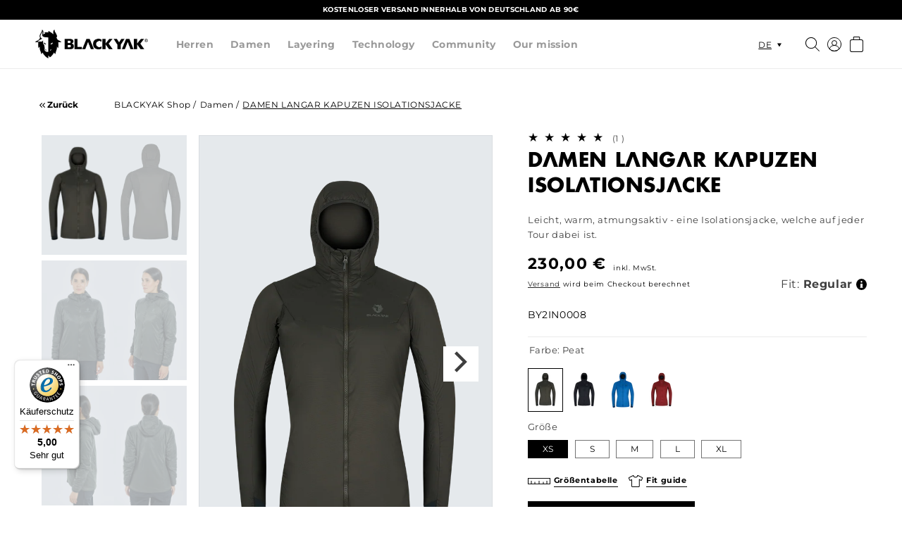

--- FILE ---
content_type: text/html; charset=utf-8
request_url: https://global.blackyak.com/products/herren-langar-kapuzen-isolationsjacke-1
body_size: 69579
content:
<!doctype html>
<html class="no-js" lang="de">
  <head>

   <!-- Google Tag Manager -->
    <script>
    window.dataLayer = window.dataLayer || [];
</script>
<script>(function(w,d,s,l,i){w[l]=w[l]||[];w[l].push({'gtm.start':
new Date().getTime(),event:'gtm.js'});var f=d.getElementsByTagName(s)[0],
j=d.createElement(s),dl=l!='dataLayer'?'&l='+l:'';j.async=true;j.src=
'https://www.googletagmanager.com/gtm.js?id='+i+dl;f.parentNode.insertBefore(j,f);
})(window,document,'script','dataLayer','GTM-58S5G4Q');</script>
<!-- End Google Tag Manager -->


    <!-- Google tag (gtag.js) -->
<script async src="https://www.googletagmanager.com/gtag/js?id=AW-694734586">
</script>
<script>
  window.dataLayer = window.dataLayer || [];
  function gtag(){dataLayer.push(arguments);}
  gtag('js', new Date());

  gtag('config', 'AW-694734586');
</script>
    
    <meta charset="utf-8">
    <meta http-equiv="X-UA-Compatible" content="IE=edge">
    <meta name="viewport" content="width=device-width,initial-scale=1">
    <meta name="theme-color" content="">
    <meta name="google-site-verification" content="AmXZwPq88ijIc5onkAwFzKu5mKMR4LqFfcfb8z66_1U" />
    <link rel="canonical" href="https://global.blackyak.com/products/herren-langar-kapuzen-isolationsjacke-1">
    <link rel="preconnect" href="https://cdn.shopify.com" crossorigin><link rel="icon" type="image/png" href="//global.blackyak.com/cdn/shop/files/blackyak-icon_4x_82b3d7d7-46e0-4ddc-93d8-54fff7d40b7a.png?crop=center&height=32&v=1654593717&width=32"><link rel="preconnect" href="https://fonts.shopifycdn.com" crossorigin><title>
      DAMEN LANGAR KAPUZEN ISOLATIONSJACKE

        &ndash;
        BLACKYAK Shop
      </title>

    
      <meta name="description" content="Die LANGAR KAPUZEN ISOLATIONSJACKE versorgt Dich das ganze Jahr über mit Funktionalität und höchstem Komfort, ob für eine Skitour oder beim Klettern. Sie besteht aus der revolutionären G-LOFT®-Evox Isolierung, diese bietet eine angenehme Wärme auch bei nassem und kaltem Wetter. Durch das Ripstop Außenmaterial ist sie b">
    

    

<meta property="og:site_name" content="BLACKYAK Shop">
<meta property="og:url" content="https://global.blackyak.com/products/herren-langar-kapuzen-isolationsjacke-1">
<meta property="og:title" content="DAMEN LANGAR KAPUZEN ISOLATIONSJACKE">
<meta property="og:type" content="product">
<meta property="og:description" content="Die LANGAR KAPUZEN ISOLATIONSJACKE versorgt Dich das ganze Jahr über mit Funktionalität und höchstem Komfort, ob für eine Skitour oder beim Klettern. Sie besteht aus der revolutionären G-LOFT®-Evox Isolierung, diese bietet eine angenehme Wärme auch bei nassem und kaltem Wetter. Durch das Ripstop Außenmaterial ist sie b"><meta property="og:image" content="http://global.blackyak.com/cdn/shop/products/BY2IN0008-BLACKYAK-WOMEN-LANGAR-HOODED-INSULATION-JACKET-00.png?v=1738791087">
  <meta property="og:image:secure_url" content="https://global.blackyak.com/cdn/shop/products/BY2IN0008-BLACKYAK-WOMEN-LANGAR-HOODED-INSULATION-JACKET-00.png?v=1738791087">
  <meta property="og:image:width" content="1300">
  <meta property="og:image:height" content="1300"><meta property="og:price:amount" content="230,00">
  <meta property="og:price:currency" content="EUR"><meta name="twitter:card" content="summary_large_image">
<meta name="twitter:title" content="DAMEN LANGAR KAPUZEN ISOLATIONSJACKE">
<meta name="twitter:description" content="Die LANGAR KAPUZEN ISOLATIONSJACKE versorgt Dich das ganze Jahr über mit Funktionalität und höchstem Komfort, ob für eine Skitour oder beim Klettern. Sie besteht aus der revolutionären G-LOFT®-Evox Isolierung, diese bietet eine angenehme Wärme auch bei nassem und kaltem Wetter. Durch das Ripstop Außenmaterial ist sie b">


    <script src="//global.blackyak.com/cdn/shop/t/74/assets/global.js?v=73235296992317180391669212971" defer="defer"></script>
    <script src="//global.blackyak.com/cdn/shop/t/74/assets/blackyak.components.select.min.js?v=116389288299914291861755008548" defer="defer"></script>
    <script src="//global.blackyak.com/cdn/shop/t/74/assets/blackyak.core.min.js?v=19983368585147813221757332787" defer="defer"></script>

    
    <script type="text/javascript">
  window.isense_gdpr_privacy_policy_text = "Datenschutz-Bestimmungen";
  window.isense_gdpr_accept_button_text = "Annehmen";
  window.isense_gdpr_close_button_text = "Schließen";
  window.isense_gdpr_reject_button_text = "Ablehnen";
  window.isense_gdpr_change_cookies_text = "Einstellungen";
  window.isense_gdpr_text = "Diese Website verwendet Cookies, um sicherzustellen, dass Sie die beste Erfahrung auf unserer Website erhalten.";

  window.isense_gdpr_strict_cookies_checkbox = "Unbedingt erforderliche Cookies";
  window.isense_gdpr_strict_cookies_text = "Diese Cookies sind für den Betrieb der Website erforderlich und können nicht abgeschaltet werden. Solche Cookies werden nur als Reaktion auf von Ihnen vorgenommene Aktionen wie Sprache, Währung, Anmeldesitzung, Datenschutzeinstellungen gesetzt. Sie können Ihren Browser so einstellen, dass diese Cookies blockiert werden, aber dies kann die Funktionsweise unserer Website beeinträchtigen.";

  window.isense_gdpr_analytics_cookies_checkbox = "Analytik und Statistik";
  window.isense_gdpr_analytics_cookies_text = "Diese Cookies ermöglichen es uns, den Besucherverkehr zu messen und Verkehrsquellen zu sehen, indem wir Informationen in Datensätzen sammeln. Sie helfen uns auch zu verstehen, welche Produkte und Aktionen beliebter sind als andere.";

  window.isense_gdpr_marketing_cookies_checkbox = "Marketing und Retargeting";
  window.isense_gdpr_marketing_cookies_text = "Diese Cookies werden normalerweise von unseren Marketing- und Werbepartnern gesetzt. Sie können von ihnen verwendet werden, um ein Profil Ihrer Interessen zu erstellen und Ihnen später relevante Anzeigen zu zeigen. Wenn Sie diese Cookies nicht zulassen, werden Sie keine gezielte Werbung für Ihre Interessen sehen.";

  window.isense_gdpr_functionality_cookies_checkbox = "Funktionale Cookies";
  window.isense_gdpr_functionality_cookies_text = "Diese Cookies ermöglichen es unserer Website, zusätzliche Funktionen und persönliche Einstellungen anzubieten. Sie können von uns oder von Drittanbietern gesetzt werden, die wir auf unseren Seiten platziert haben. Wenn Sie diese Cookies nicht zulassen, funktionieren diese oder einige dieser Dienste möglicherweise nicht richtig.";

  window.isense_gdpr_popup_header = "Wählen Sie die Art der Cookies, die Sie akzeptieren";

  
  window.isense_gdpr_popup_description = "";
  

  window.isense_gdpr_dismiss_button_text = "Schließen";

  window.isense_gdpr_accept_selected_button_text = "Ausgewählte Akzeptieren";
  window.isense_gdpr_accept_all_button_text = "Akzeptiere Alle";
  window.isense_gdpr_reject_all_button_text = "Alles Ablehnen";

  window.isense_gdpr_data_collection_text = "*Mit dem Anklicken der obigen Schaltflächen gebe ich mein Einverständnis zur Erfassung meiner IP-Adresse und E-Mail (falls registriert) an. Für mehr siehe <a href='https://global.blackyak.com/pages/gdpr-compliance'>Einhaltung der DSGVO</a>";

  window.isense_gdpr_cookie__ab = "Wird verwendet, um zu steuern, wann die Admin-Leiste im Storefront angezeigt wird.";
  window.isense_gdpr_cookie__orig_referrer = "Ermöglicht es dem Händler zu identifizieren, von wo Besucher kommen.";
  window.isense_gdpr_cookie_identity_state = "Dieses Cookie wird im Allgemeinen von Shopify bereitgestellt und im Zusammenhang mit der Kundenauthentifizierung verwendet.";
  window.isense_gdpr_cookie_identity_customer_account_number = "Speichert einen Identifikator, um die Anmeldung zwischen Kundenkonto- und Storefront-Domains zu erleichtern.";
  window.isense_gdpr_cookie__landing_page = "Erfasst die Landing-Page des Besuchers, wenn er von anderen Websites kommt.";
  window.isense_gdpr_cookie__secure_session_id = "Dieses Cookie wird im Allgemeinen von Shopify bereitgestellt und dient dazu, die Sitzung eines Benutzers während des mehrstufigen Checkout-Prozesses zu verfolgen und seine Bestell-, Zahlungs- und Versanddetails zu verbinden.";
  window.isense_gdpr_cookie_cart = "Enthält Informationen zum Warenkorb des Nutzers.";
  window.isense_gdpr_cookie_cart_sig = "Dieses Cookie wird im Allgemeinen von Shopify bereitgestellt und im Zusammenhang mit dem Checkout verwendet. Es wird verwendet, um die Integrität des Wagens zu überprüfen und die Leistung einiger Wagenvorgänge sicherzustellen.";
  window.isense_gdpr_cookie_cart_ts = "Dieses Cookie wird im Allgemeinen von Shopify bereitgestellt und im Zusammenhang mit dem Checkout verwendet.";
  window.isense_gdpr_cookie_cart_ver = "Dieses Cookie wird im Allgemeinen von Shopify bereitgestellt und im Zusammenhang mit dem Warenkorb verwendet.";
  window.isense_gdpr_cookie_cart_currency = "Wird nach Checkout verwendet, um einen neuen leeren Warenkorb mit derselben Währung zu initialisieren.";
  window.isense_gdpr_cookie_tracked_start_checkout = "Dieses Cookie wird im Allgemeinen von Shopify bereitgestellt und im Zusammenhang mit dem Checkout verwendet.";
  window.isense_gdpr_cookie_storefront_digest = "Speichert einen Digest des Storefront-Passworts, sodass Händler ihre Storefront im Passwortschutzmodus anzeigen können.";
  window.isense_gdpr_cookie_checkout_token = "Wird vom Checkout verwendet, um den Nutzer zu identifizieren.";
  window.isense_gdpr_cookie__shopify_m = "Dieses Cookie wird im Allgemeinen von Shopify bereitgestellt und dient der Verwaltung der Datenschutzeinstellungen der Kunden.";
  window.isense_gdpr_cookie__shopify_tm = "Dieses Cookie wird im Allgemeinen von Shopify bereitgestellt und dient der Verwaltung der Datenschutzeinstellungen der Kunden.";
  window.isense_gdpr_cookie__shopify_tw = "Dieses Cookie wird im Allgemeinen von Shopify bereitgestellt und dient der Verwaltung der Datenschutzeinstellungen der Kunden.";
  window.isense_gdpr_cookie__tracking_consent = "Wird verwendet, um die Präferenzen eines Nutzers zu speichern, wenn ein Händler Datenschutzregeln in der Region des Besuchers festgelegt hat.";
  window.isense_gdpr_cookie_secure_customer_sig = "Dieses Cookie wird im Allgemeinen von Shopify bereitgestellt und im Zusammenhang mit einem Kunden-Login verwendet.";
  window.isense_gdpr_cookie__shopify_y = "Shopify-Analytics.";
  window.isense_gdpr_cookie_customer_auth_provider = "Dieses Cookie ist mit der Analysesuite von Shopify verknüpft.";
  window.isense_gdpr_cookie_customer_auth_session_created_at = "Dieses Cookie ist mit der Analysesuite von Shopify verknüpft.";
  window.isense_gdpr_cookie__y = "";
  window.isense_gdpr_cookie__shopify_s = "Wird verwendet, um eine bestimmte Browser-Session/Shop-Kombination zu identifizieren. Die Gültigkeit beträgt 30 Minuten nach der letzten Nutzung.";
  window.isense_gdpr_cookie__shopify_fs = "Dieses Cookie ist mit der Analysesuite von Shopify verknüpft.";
  window.isense_gdpr_cookie__ga = "Dieser Cookie-Name ist mit Google Universal Analytics verknüpft";
  window.isense_gdpr_cookie__gid = "Dieser Cookie-Name ist mit Google Universal Analytics verknüpft.";
  window.isense_gdpr_cookie__gat = "Dieser Cookie-Name ist mit Google Universal Analytics verknüpft.";
  window.isense_gdpr_cookie__shopify_sa_t = "Dieses Cookie ist mit der Analysesuite von Shopify für Marketing und Empfehlungen verknüpft.";
  window.isense_gdpr_cookie__shopify_sa_p = "Dieses Cookie ist mit der Analysesuite von Shopify für Marketing und Empfehlungen verknüpft.";
  window.isense_gdpr_cookie_IDE = "Diese Domain ist Eigentum von Doubleclick (Google). Die Hauptgeschäftstätigkeit ist: Doubleclick ist die Echtzeit-Werbebörse von Google";
  window.isense_gdpr_cookie__s = "";
  window.isense_gdpr_cookie_GPS = "Dieses Cookie ist mit YouTube verbunden, das Benutzerdaten über in Websites eingebettete Videos sammelt, die mit Profildaten von anderen Google-Diensten aggregiert werden, um Webbesuchern gezielte Werbung auf einer breiten Palette ihrer eigenen und anderen Websites anzuzeigen.";
  window.isense_gdpr_cookie_PREF = "Dieses Cookie, das von Google oder Doubleclick gesetzt werden kann, kann von Werbepartnern verwendet werden, um ein Interessenprofil zu erstellen, um relevante Anzeigen auf anderen Websites anzuzeigen.";
  window.isense_gdpr_cookie_BizoID = "Dies ist ein Erstanbieter-Cookie von Microsoft MSN, um benutzerbasierte Inhalte zu ermöglichen.";
  window.isense_gdpr_cookie__fbp = "Wird von Facebook verwendet, um eine Reihe von Werbeprodukten wie Echtzeitgebote von Drittwerbetreibenden bereitzustellen.";
  window.isense_gdpr_cookie___adroll = "Dieses Cookie ist mit AdRoll verknüpft";
  window.isense_gdpr_cookie___adroll_v4 = "Dieses Cookie ist mit AdRoll verknüpft";
  window.isense_gdpr_cookie___adroll_fpc = "Dieses Cookie ist mit AdRoll verknüpft";
  window.isense_gdpr_cookie___ar_v4 = "Dieses Cookie ist mit AdRoll verknüpft";
  window.isense_gdpr_cookie_cookieconsent_preferences_disabled = "Dieses Cookie ist mit der App Consentmo DSGVO Compliance verknüpft und wird zur Speicherung der Einwilligung des Kunden verwendet.";
  window.isense_gdpr_cookie_cookieconsent_status = "Dieses Cookie ist mit der App Consentmo DSGVO Compliance verknüpft und wird zur Speicherung der Einwilligung des Kunden verwendet.";
  window.isense_gdpr_cookie_no_info = "Es liegen noch keine Informationen zu diesem Cookie vor.";
</script>
    <script>window.performance && window.performance.mark && window.performance.mark('shopify.content_for_header.start');</script><meta name="facebook-domain-verification" content="rr0yozf8bzk2lfk5j7g4wcs0o2krbu">
<meta id="shopify-digital-wallet" name="shopify-digital-wallet" content="/61487153332/digital_wallets/dialog">
<meta name="shopify-checkout-api-token" content="1146d9bb55fe62c26c639fd65498a88e">
<meta id="in-context-paypal-metadata" data-shop-id="61487153332" data-venmo-supported="false" data-environment="production" data-locale="de_DE" data-paypal-v4="true" data-currency="EUR">
<link rel="alternate" hreflang="x-default" href="https://global.blackyak.com/products/herren-langar-kapuzen-isolationsjacke-1">
<link rel="alternate" hreflang="en" href="https://global.blackyak.com/en/products/herren-langar-kapuzen-isolationsjacke-1">
<link rel="alternate" hreflang="de-CH" href="https://global.blackyak.com/de-ch/products/herren-langar-kapuzen-isolationsjacke-1">
<link rel="alternate" type="application/json+oembed" href="https://global.blackyak.com/products/herren-langar-kapuzen-isolationsjacke-1.oembed">
<script async="async" src="/checkouts/internal/preloads.js?locale=de-DE"></script>
<script id="apple-pay-shop-capabilities" type="application/json">{"shopId":61487153332,"countryCode":"DE","currencyCode":"EUR","merchantCapabilities":["supports3DS"],"merchantId":"gid:\/\/shopify\/Shop\/61487153332","merchantName":"BLACKYAK Shop","requiredBillingContactFields":["postalAddress","email"],"requiredShippingContactFields":["postalAddress","email"],"shippingType":"shipping","supportedNetworks":["visa","masterCard"],"total":{"type":"pending","label":"BLACKYAK Shop","amount":"1.00"},"shopifyPaymentsEnabled":true,"supportsSubscriptions":true}</script>
<script id="shopify-features" type="application/json">{"accessToken":"1146d9bb55fe62c26c639fd65498a88e","betas":["rich-media-storefront-analytics"],"domain":"global.blackyak.com","predictiveSearch":true,"shopId":61487153332,"locale":"de"}</script>
<script>var Shopify = Shopify || {};
Shopify.shop = "black-yak-shop.myshopify.com";
Shopify.locale = "de";
Shopify.currency = {"active":"EUR","rate":"1.0"};
Shopify.country = "DE";
Shopify.theme = {"name":"blackyak-fe-shopify\/master","id":131401384116,"schema_name":"Dawn","schema_version":"6.0.0","theme_store_id":null,"role":"main"};
Shopify.theme.handle = "null";
Shopify.theme.style = {"id":null,"handle":null};
Shopify.cdnHost = "global.blackyak.com/cdn";
Shopify.routes = Shopify.routes || {};
Shopify.routes.root = "/";</script>
<script type="module">!function(o){(o.Shopify=o.Shopify||{}).modules=!0}(window);</script>
<script>!function(o){function n(){var o=[];function n(){o.push(Array.prototype.slice.apply(arguments))}return n.q=o,n}var t=o.Shopify=o.Shopify||{};t.loadFeatures=n(),t.autoloadFeatures=n()}(window);</script>
<script id="shop-js-analytics" type="application/json">{"pageType":"product"}</script>
<script defer="defer" async type="module" src="//global.blackyak.com/cdn/shopifycloud/shop-js/modules/v2/client.init-shop-cart-sync_KNlu3ypL.de.esm.js"></script>
<script defer="defer" async type="module" src="//global.blackyak.com/cdn/shopifycloud/shop-js/modules/v2/chunk.common_SKKNcA3B.esm.js"></script>
<script type="module">
  await import("//global.blackyak.com/cdn/shopifycloud/shop-js/modules/v2/client.init-shop-cart-sync_KNlu3ypL.de.esm.js");
await import("//global.blackyak.com/cdn/shopifycloud/shop-js/modules/v2/chunk.common_SKKNcA3B.esm.js");

  window.Shopify.SignInWithShop?.initShopCartSync?.({"fedCMEnabled":true,"windoidEnabled":true});

</script>
<script>(function() {
  var isLoaded = false;
  function asyncLoad() {
    if (isLoaded) return;
    isLoaded = true;
    var urls = ["https:\/\/cdn.shopify.com\/s\/files\/1\/0614\/8715\/3332\/t\/65\/assets\/globo.filter.init.js?shop=black-yak-shop.myshopify.com","https:\/\/widgetic.com\/sdk\/sdk.js?shop=black-yak-shop.myshopify.com","https:\/\/chimpstatic.com\/mcjs-connected\/js\/users\/b5df97e3d40bb66e135139f8c\/188224d92b21f9e2660ab200e.js?shop=black-yak-shop.myshopify.com","https:\/\/gdprcdn.b-cdn.net\/js\/gdpr_cookie_consent.min.js?shop=black-yak-shop.myshopify.com","https:\/\/cdn-bundler.nice-team.net\/app\/js\/bundler.js?shop=black-yak-shop.myshopify.com","https:\/\/tseish-app.connect.trustedshops.com\/esc.js?apiBaseUrl=aHR0cHM6Ly90c2Vpc2gtYXBwLmNvbm5lY3QudHJ1c3RlZHNob3BzLmNvbQ==\u0026instanceId=YmxhY2steWFrLXNob3AubXlzaG9waWZ5LmNvbQ==\u0026shop=black-yak-shop.myshopify.com"];
    for (var i = 0; i < urls.length; i++) {
      var s = document.createElement('script');
      s.type = 'text/javascript';
      s.async = true;
      s.src = urls[i];
      var x = document.getElementsByTagName('script')[0];
      x.parentNode.insertBefore(s, x);
    }
  };
  if(window.attachEvent) {
    window.attachEvent('onload', asyncLoad);
  } else {
    window.addEventListener('load', asyncLoad, false);
  }
})();</script>
<script id="__st">var __st={"a":61487153332,"offset":3600,"reqid":"8f655c56-6a46-4917-bf07-c322480f2d7a-1767533355","pageurl":"global.blackyak.com\/products\/herren-langar-kapuzen-isolationsjacke-1","u":"6f501b48e71e","p":"product","rtyp":"product","rid":7258827915444};</script>
<script>window.ShopifyPaypalV4VisibilityTracking = true;</script>
<script id="form-persister">!function(){'use strict';const t='contact',e='new_comment',n=[[t,t],['blogs',e],['comments',e],[t,'customer']],o='password',r='form_key',c=['recaptcha-v3-token','g-recaptcha-response','h-captcha-response',o],s=()=>{try{return window.sessionStorage}catch{return}},i='__shopify_v',u=t=>t.elements[r],a=function(){const t=[...n].map((([t,e])=>`form[action*='/${t}']:not([data-nocaptcha='true']) input[name='form_type'][value='${e}']`)).join(',');var e;return e=t,()=>e?[...document.querySelectorAll(e)].map((t=>t.form)):[]}();function m(t){const e=u(t);a().includes(t)&&(!e||!e.value)&&function(t){try{if(!s())return;!function(t){const e=s();if(!e)return;const n=u(t);if(!n)return;const o=n.value;o&&e.removeItem(o)}(t);const e=Array.from(Array(32),(()=>Math.random().toString(36)[2])).join('');!function(t,e){u(t)||t.append(Object.assign(document.createElement('input'),{type:'hidden',name:r})),t.elements[r].value=e}(t,e),function(t,e){const n=s();if(!n)return;const r=[...t.querySelectorAll(`input[type='${o}']`)].map((({name:t})=>t)),u=[...c,...r],a={};for(const[o,c]of new FormData(t).entries())u.includes(o)||(a[o]=c);n.setItem(e,JSON.stringify({[i]:1,action:t.action,data:a}))}(t,e)}catch(e){console.error('failed to persist form',e)}}(t)}const f=t=>{if('true'===t.dataset.persistBound)return;const e=function(t,e){const n=function(t){return'function'==typeof t.submit?t.submit:HTMLFormElement.prototype.submit}(t).bind(t);return function(){let t;return()=>{t||(t=!0,(()=>{try{e(),n()}catch(t){(t=>{console.error('form submit failed',t)})(t)}})(),setTimeout((()=>t=!1),250))}}()}(t,(()=>{m(t)}));!function(t,e){if('function'==typeof t.submit&&'function'==typeof e)try{t.submit=e}catch{}}(t,e),t.addEventListener('submit',(t=>{t.preventDefault(),e()})),t.dataset.persistBound='true'};!function(){function t(t){const e=(t=>{const e=t.target;return e instanceof HTMLFormElement?e:e&&e.form})(t);e&&m(e)}document.addEventListener('submit',t),document.addEventListener('DOMContentLoaded',(()=>{const e=a();for(const t of e)f(t);var n;n=document.body,new window.MutationObserver((t=>{for(const e of t)if('childList'===e.type&&e.addedNodes.length)for(const t of e.addedNodes)1===t.nodeType&&'FORM'===t.tagName&&a().includes(t)&&f(t)})).observe(n,{childList:!0,subtree:!0,attributes:!1}),document.removeEventListener('submit',t)}))}()}();</script>
<script integrity="sha256-4kQ18oKyAcykRKYeNunJcIwy7WH5gtpwJnB7kiuLZ1E=" data-source-attribution="shopify.loadfeatures" defer="defer" src="//global.blackyak.com/cdn/shopifycloud/storefront/assets/storefront/load_feature-a0a9edcb.js" crossorigin="anonymous"></script>
<script data-source-attribution="shopify.dynamic_checkout.dynamic.init">var Shopify=Shopify||{};Shopify.PaymentButton=Shopify.PaymentButton||{isStorefrontPortableWallets:!0,init:function(){window.Shopify.PaymentButton.init=function(){};var t=document.createElement("script");t.src="https://global.blackyak.com/cdn/shopifycloud/portable-wallets/latest/portable-wallets.de.js",t.type="module",document.head.appendChild(t)}};
</script>
<script data-source-attribution="shopify.dynamic_checkout.buyer_consent">
  function portableWalletsHideBuyerConsent(e){var t=document.getElementById("shopify-buyer-consent"),n=document.getElementById("shopify-subscription-policy-button");t&&n&&(t.classList.add("hidden"),t.setAttribute("aria-hidden","true"),n.removeEventListener("click",e))}function portableWalletsShowBuyerConsent(e){var t=document.getElementById("shopify-buyer-consent"),n=document.getElementById("shopify-subscription-policy-button");t&&n&&(t.classList.remove("hidden"),t.removeAttribute("aria-hidden"),n.addEventListener("click",e))}window.Shopify?.PaymentButton&&(window.Shopify.PaymentButton.hideBuyerConsent=portableWalletsHideBuyerConsent,window.Shopify.PaymentButton.showBuyerConsent=portableWalletsShowBuyerConsent);
</script>
<script data-source-attribution="shopify.dynamic_checkout.cart.bootstrap">document.addEventListener("DOMContentLoaded",(function(){function t(){return document.querySelector("shopify-accelerated-checkout-cart, shopify-accelerated-checkout")}if(t())Shopify.PaymentButton.init();else{new MutationObserver((function(e,n){t()&&(Shopify.PaymentButton.init(),n.disconnect())})).observe(document.body,{childList:!0,subtree:!0})}}));
</script>
<link id="shopify-accelerated-checkout-styles" rel="stylesheet" media="screen" href="https://global.blackyak.com/cdn/shopifycloud/portable-wallets/latest/accelerated-checkout-backwards-compat.css" crossorigin="anonymous">
<style id="shopify-accelerated-checkout-cart">
        #shopify-buyer-consent {
  margin-top: 1em;
  display: inline-block;
  width: 100%;
}

#shopify-buyer-consent.hidden {
  display: none;
}

#shopify-subscription-policy-button {
  background: none;
  border: none;
  padding: 0;
  text-decoration: underline;
  font-size: inherit;
  cursor: pointer;
}

#shopify-subscription-policy-button::before {
  box-shadow: none;
}

      </style>
<script id="sections-script" data-sections="header,footer" defer="defer" src="//global.blackyak.com/cdn/shop/t/74/compiled_assets/scripts.js?23200"></script>
<script>window.performance && window.performance.mark && window.performance.mark('shopify.content_for_header.end');</script>


    <style data-shopify>
      @font-face {
  font-family: Montserrat;
  font-weight: 400;
  font-style: normal;
  font-display: swap;
  src: url("//global.blackyak.com/cdn/fonts/montserrat/montserrat_n4.81949fa0ac9fd2021e16436151e8eaa539321637.woff2") format("woff2"),
       url("//global.blackyak.com/cdn/fonts/montserrat/montserrat_n4.a6c632ca7b62da89c3594789ba828388aac693fe.woff") format("woff");
}

      @font-face {
  font-family: Montserrat;
  font-weight: 700;
  font-style: normal;
  font-display: swap;
  src: url("//global.blackyak.com/cdn/fonts/montserrat/montserrat_n7.3c434e22befd5c18a6b4afadb1e3d77c128c7939.woff2") format("woff2"),
       url("//global.blackyak.com/cdn/fonts/montserrat/montserrat_n7.5d9fa6e2cae713c8fb539a9876489d86207fe957.woff") format("woff");
}

      @font-face {
  font-family: Montserrat;
  font-weight: 400;
  font-style: italic;
  font-display: swap;
  src: url("//global.blackyak.com/cdn/fonts/montserrat/montserrat_i4.5a4ea298b4789e064f62a29aafc18d41f09ae59b.woff2") format("woff2"),
       url("//global.blackyak.com/cdn/fonts/montserrat/montserrat_i4.072b5869c5e0ed5b9d2021e4c2af132e16681ad2.woff") format("woff");
}

      @font-face {
  font-family: Montserrat;
  font-weight: 700;
  font-style: italic;
  font-display: swap;
  src: url("//global.blackyak.com/cdn/fonts/montserrat/montserrat_i7.a0d4a463df4f146567d871890ffb3c80408e7732.woff2") format("woff2"),
       url("//global.blackyak.com/cdn/fonts/montserrat/montserrat_i7.f6ec9f2a0681acc6f8152c40921d2a4d2e1a2c78.woff") format("woff");
}

      @font-face {
  font-family: Jost;
  font-weight: 400;
  font-style: normal;
  font-display: swap;
  src: url("//global.blackyak.com/cdn/fonts/jost/jost_n4.d47a1b6347ce4a4c9f437608011273009d91f2b7.woff2") format("woff2"),
       url("//global.blackyak.com/cdn/fonts/jost/jost_n4.791c46290e672b3f85c3d1c651ef2efa3819eadd.woff") format("woff");
}
:root {
        --font-body-family: 
        Montserrat,
        sans-serif
        ;
        --font-body-style: normal;
        --font-body-weight: 400;
        --font-body-weight-bold: 700;

        --font-heading-family: 
        Jost,
        sans-serif
        ;
        --font-heading-style: normal;
        --font-heading-weight: 400;

        --font-body-scale: 1.0;
        --font-heading-scale: 1.0;

        --color-base-text: 
        0,
        0
        , 0
        ;
        --color-shadow: 
        0,
        0
        , 0
        ;
        --color-base-background-1: 
        255,
        255
        , 255
        ;
        --color-base-background-2: 
        243,
        243
        , 243
        ;
        --color-base-solid-button-labels: 
        255,
        255
        , 255
        ;
        --color-base-outline-button-labels: 
        0,
        0
        , 0
        ;
        --color-base-accent-1: 
        0,
        0
        , 0
        ;
        --color-base-accent-2: 
        0,
        0
        , 0
        ;
        --payment-terms-background-color: #ffffff;

        --gradient-base-background-1: 
          #ffffff
        ;
        --gradient-base-background-2: 
          #f3f3f3
        ;
        --gradient-base-accent-1: 
          #000000
        ;
        --gradient-base-accent-2: 
          #000000
        ;

        --media-padding: px;
        --media-border-opacity: 0.05;
        --media-border-width: 1px;
        --media-radius: 0px;
        --media-shadow-opacity: 0.0;
        --media-shadow-horizontal-offset: 0px;
        --media-shadow-vertical-offset: 4px;
        --media-shadow-blur-radius: 5px;
        --media-shadow-visible: 
          0;

        --page-width: 140rem;
        --page-width-margin: 
          0rem;

        --card-image-padding: 0.0rem;
        --card-corner-radius: 0.0rem;
        --card-text-alignment: left;
        --card-border-width: 0.0rem;
        --card-border-opacity: 0.1;
        --card-shadow-opacity: 0.0;
        --card-shadow-visible: 
          0;
        --card-shadow-horizontal-offset: 0.0rem;
        --card-shadow-vertical-offset: 0.4rem;
        --card-shadow-blur-radius: 0.5rem;

        --badge-corner-radius: 4.0rem;

        --popup-border-width: 1px;
        --popup-border-opacity: 0.1;
        --popup-corner-radius: 0px;
        --popup-shadow-opacity: 0.0;
        --popup-shadow-horizontal-offset: 0px;
        --popup-shadow-vertical-offset: 4px;
        --popup-shadow-blur-radius: 5px;

        --drawer-border-width: 1px;
        --drawer-border-opacity: 0.1;
        --drawer-shadow-opacity: 0.0;
        --drawer-shadow-horizontal-offset: 0px;
        --drawer-shadow-vertical-offset: 4px;
        --drawer-shadow-blur-radius: 5px;

        --spacing-sections-desktop: 20px;
        --spacing-sections-mobile: 
          20
        px;

        --grid-desktop-vertical-spacing: 8px;
        --grid-desktop-horizontal-spacing: 8px;
        --grid-mobile-vertical-spacing: 4px;
        --grid-mobile-horizontal-spacing: 4px;

        --text-boxes-border-opacity: 0.1;
        --text-boxes-border-width: 0px;
        --text-boxes-radius: 0px;
        --text-boxes-shadow-opacity: 0.0;
        --text-boxes-shadow-visible: 
          0;
        --text-boxes-shadow-horizontal-offset: 0px;
        --text-boxes-shadow-vertical-offset: 4px;
        --text-boxes-shadow-blur-radius: 5px;

        --buttons-radius: 0px;
        --buttons-radius-outset: 
          0px;
        --buttons-border-width: 
          1
        px;
        --buttons-border-opacity: 1.0;
        --buttons-shadow-opacity: 0.0;
        --buttons-shadow-visible: 
          0;
        --buttons-shadow-horizontal-offset: 0px;
        --buttons-shadow-vertical-offset: 4px;
        --buttons-shadow-blur-radius: 5px;
        --buttons-border-offset: 
          0px;

        --inputs-radius: 0px;
        --inputs-border-width: 1px;
        --inputs-border-opacity: 0.55;
        --inputs-shadow-opacity: 0.0;
        --inputs-shadow-horizontal-offset: 0px;
        --inputs-margin-offset: 
          0px;
        --inputs-shadow-vertical-offset: 4px;
        --inputs-shadow-blur-radius: 5px;
        --inputs-radius-outset: 
          0px;

        --variant-pills-radius: 40px;
        --variant-pills-border-width: 1px;
        --variant-pills-border-opacity: 0.55;
        --variant-pills-shadow-opacity: 0.0;
        --variant-pills-shadow-horizontal-offset: 0px;
        --variant-pills-shadow-vertical-offset: 4px;
        --variant-pills-shadow-blur-radius: 5px;

        --icon-info: url('//global.blackyak.com/cdn/shop/t/74/assets/icon-info.png?v=5574307650616559531669212971');
      }

      *,
      *::before,
      *::after {
        box-sizing: inherit;
      }

      html {
        box-sizing: border-box;
        font-size: calc(var(--font-body-scale) * 62.5%);
        height: 100%;
      }

      body {
        display: grid;
        grid-template-rows: auto auto 1fr auto;
        grid-template-columns: 100%;
        min-height: 100%;
        margin: 0;
        font-size: 1.5rem;
        letter-spacing: 0.06rem;
        line-height: calc(1 + 0.8 / var(--font-body-scale));
        font-family: var(--font-body-family);
        font-style: var(--font-body-style);
        font-weight: var(--font-body-weight);
      }

      @media screen and (min-width: 750px) {
        body {
          font-size: 1.6rem;
        }
      }
    </style>

    <link href="//global.blackyak.com/cdn/shop/t/74/assets/base.css?v=98378411598576471071755008546" rel="stylesheet" type="text/css" media="all" />
    <link href="//global.blackyak.com/cdn/shop/t/74/assets/colors.css?v=108471083673682086121755095622" rel="stylesheet" type="text/css" media="all" />
    <link href="//global.blackyak.com/cdn/shop/t/74/assets/blackyak.core.min.css?v=138656491297289567461761736867" rel="stylesheet" type="text/css" media="all" />

    <link rel="stylesheet" type="text/css" href="https://cdnjs.cloudflare.com/ajax/libs/slick-carousel/1.9.0/slick.css"/>
    <link rel="stylesheet" type="text/css" href="https://cdnjs.cloudflare.com/ajax/libs/slick-carousel/1.9.0/slick-theme.css"><link rel="preload" as="font" href="//global.blackyak.com/cdn/fonts/montserrat/montserrat_n4.81949fa0ac9fd2021e16436151e8eaa539321637.woff2" type="font/woff2" crossorigin><link rel="preload" as="font" href="//global.blackyak.com/cdn/fonts/jost/jost_n4.d47a1b6347ce4a4c9f437608011273009d91f2b7.woff2" type="font/woff2" crossorigin><link rel="stylesheet" href="//global.blackyak.com/cdn/shop/t/74/assets/component-predictive-search.css?v=165644661289088488651669212971" media="print" onload="this.media='all'"><script>
      document.documentElement.className = document.documentElement.className.replace('no-js', 'js');
      if (Shopify.designMode) {
        document.documentElement.classList.add('shopify-design-mode');
      }
    </script>

  <!-- BEGIN app block: shopify://apps/judge-me-reviews/blocks/judgeme_core/61ccd3b1-a9f2-4160-9fe9-4fec8413e5d8 --><!-- Start of Judge.me Core -->






<link rel="dns-prefetch" href="https://cdnwidget.judge.me">
<link rel="dns-prefetch" href="https://cdn.judge.me">
<link rel="dns-prefetch" href="https://cdn1.judge.me">
<link rel="dns-prefetch" href="https://api.judge.me">

<script data-cfasync='false' class='jdgm-settings-script'>window.jdgmSettings={"pagination":5,"disable_web_reviews":false,"badge_no_review_text":"Keine Bewertungen","badge_n_reviews_text":"{{ n }} Bewertung/Bewertungen","badge_star_color":"#000000","hide_badge_preview_if_no_reviews":true,"badge_hide_text":true,"enforce_center_preview_badge":false,"widget_title":"Kundenbewertungen","widget_open_form_text":"Schreibe eine Bewertung","widget_close_form_text":"Bewertung abbrechen","widget_refresh_page_text":"Seite neuladen","widget_summary_text":"Basierend auf {{ number_of_reviews }} Bewertung/Bewertungen","widget_no_review_text":"Sei der erste der eine Bewertung schreibt","widget_name_field_text":"Name","widget_verified_name_field_text":"Geprüfter Name (öffentlich)","widget_name_placeholder_text":"Geben Sie Ihren Namen ein (öffentlich)","widget_required_field_error_text":"Dieses Feld ist erforderlich.","widget_email_field_text":"E-Mail","widget_verified_email_field_text":"Verifizierte E-Mail (privat, kann nicht bearbeitet werden)","widget_email_placeholder_text":"Geben Sie Ihre E-Mail ein (privat)","widget_email_field_error_text":"Bitte geben Sie eine gültige E-Mail-Adresse ein.","widget_rating_field_text":"Bewertung","widget_review_title_field_text":"Bewertungstitel","widget_review_title_placeholder_text":"Gebe deiner Bewertung einen Titel","widget_review_body_field_text":"Bewertung","widget_review_body_placeholder_text":"Schreiben deiner Kommentar hier","widget_pictures_field_text":"Bild/Video (optional)","widget_submit_review_text":"Bewertung senden","widget_submit_verified_review_text":"Verifizierte Bewertung einreichen","widget_submit_success_msg_with_auto_publish":"Dankeschön! Bitte aktualisieren Sie die Seite in ein paar Augenblicken, um Ihre Bewertung zu sehen. Sie können Ihre Bewertung entfernen oder\nbearbeiten, indem Sie sich bei \u003ca href='https://judge.me/login' target='_blank' rel='nofollow noopener'\u003eJudge.me\u003c/a\u003e anmelden","widget_submit_success_msg_no_auto_publish":"Dankeschön! Ihre Bewertung wird veröffentlicht, sobald sie von der Shop-Verwaltung genehmigt wurde. Sie können Ihre Bewertung entfernen oder bearbeiten, indem Sie sich bei \u003ca href='https://judge.me/login' target='_blank' rel='nofollow noopener'\u003eJudge.me\u003c/a\u003e anmelden","widget_show_default_reviews_out_of_total_text":"Zeigt {{ n_reviews_shown }} von {{ n_reviews }} Bewertungen.","widget_show_all_link_text":"Alles anzeigen","widget_show_less_link_text":"Weniger anzeigen","widget_author_said_text":"{{ reviewer_name }} sagte:","widget_days_text":"vor {{ n }} Tagen ","widget_weeks_text":"vor {{ n }} Woche/Wochen","widget_months_text":"vor {{ n }} Monat/Monaten","widget_years_text":"vor {{ n }} Jahr/Jahren","widget_yesterday_text":"Gestern","widget_today_text":"Heute","widget_replied_text":"\u003e\u003e {{ shop_name }} antwortete:","widget_read_more_text":"Mehr lesen","widget_rating_filter_see_all_text":"Alle Bewertungen ansehen","widget_sorting_most_recent_text":"Neueste","widget_sorting_highest_rating_text":"Höchste Bewertung","widget_sorting_lowest_rating_text":"Niedrigste Bewertung","widget_sorting_with_pictures_text":"Nur Bilder","widget_sorting_most_helpful_text":"Am hilfreichsten","widget_open_question_form_text":"Stelle eine Frage","widget_reviews_subtab_text":"Bewertungen","widget_questions_subtab_text":"Fragen","widget_question_label_text":"Fragen","widget_answer_label_text":"Antwort","widget_question_placeholder_text":"Schreiben Sie Ihre Frage hier","widget_submit_question_text":"Frage senden","widget_question_submit_success_text":"Danke, für ihre Frage! Wir werden Sie benachrichtigen, sobald sie beantwortet wurde.","widget_star_color":"#000000","verified_badge_text":"Verifiziert","verified_badge_placement":"left-of-reviewer-name","widget_hide_border":false,"widget_social_share":false,"widget_thumb":false,"widget_review_location_show":false,"all_reviews_include_out_of_store_products":true,"all_reviews_out_of_store_text":"(ausverkauft)","all_reviews_product_name_prefix_text":"über","enable_review_pictures":false,"enable_question_anwser":false,"review_date_format":"dd/mm/yyyy","widget_product_reviews_subtab_text":"Produkt Bewertungen","widget_shop_reviews_subtab_text":"Shop-Bewertungen","widget_write_a_store_review_text":"Eine Shopbewertung schreiben","widget_other_languages_heading":"Bewertungen in Anderen Sprachen","widget_sorting_pictures_first_text":"Bilder zuerst","floating_tab_button_name":"★ Bewertungen","floating_tab_title":"Lassen Sie Kunden für uns sprechen","floating_tab_url":"","floating_tab_url_enabled":false,"all_reviews_text_badge_text":"Kunden bewerten uns {{ shop.metafields.judgeme.all_reviews_rating | round: 1 }}/5 anhand von {{ shop.metafields.judgeme.all_reviews_count }} Bewertungen.","all_reviews_text_badge_text_branded_style":"{{ shop.metafields.judgeme.all_reviews_rating | round: 1 }} von 5 Sternen basierend auf {{ shop.metafields.judgeme.all_reviews_count }} Bewertungen","all_reviews_text_badge_url":"","featured_carousel_title":"Lassen Sie Kunden für uns sprechen","featured_carousel_count_text":"von {{ n }} Bewertungen","featured_carousel_url":"","verified_count_badge_url":"","widget_star_use_custom_color":true,"picture_reminder_submit_button":"Bilder hochladen","widget_sorting_videos_first_text":"Videos zuerst","widget_review_pending_text":"Ausstehend","remove_microdata_snippet":true,"preview_badge_no_question_text":"Keine Fragen","preview_badge_n_question_text":"{{ number_of_questions }} Frage/Fragen","widget_search_bar_placeholder":"Bewertungen suchen","widget_sorting_verified_only_text":"Nur verifizierte","featured_carousel_more_reviews_button_text":"Read more reviews","featured_carousel_view_product_button_text":"Produkt anzeigen","all_reviews_page_load_more_text":"Mehr Bewertungen laden","widget_public_name_text":"öffentlich angezeigt wie","default_reviewer_name_has_non_latin":true,"widget_reviewer_anonymous":"Anonym","medals_widget_title":"Judge.me Bewertungen Medalien","widget_invalid_yt_video_url_error_text":"Kein YouTube-Video-URL","widget_max_length_field_error_text":"Bitte geben Sie nicht mehr als {0} Zeichen ein.","widget_verified_by_shop_text":"Geprüft von Shop","widget_load_with_code_splitting":true,"widget_ugc_title":"Von uns gemacht, von Ihnen geteilt","widget_ugc_subtitle":"Markieren Sie uns, damit Ihr Bild auf unserer Seite erscheint","widget_ugc_primary_button_text":"Jetzt kaufen","widget_ugc_secondary_button_text":"Mehr laden","widget_ugc_reviews_button_text":"Bewertungen ansehen","widget_summary_average_rating_text":"{{ average_rating }} von 5","widget_media_grid_title":"Kundenfotos \u0026 Videos","widget_media_grid_see_more_text":"Mehr sehen","widget_verified_by_judgeme_text":"Geprüft von Judge.me","widget_verified_by_judgeme_text_in_store_medals":"Geprüft von Judge.me","widget_media_field_exceed_quantity_message":"Tut uns leid, wir können nur {{ max_media }} für eine Bewertung akzeptieren.","widget_media_field_exceed_limit_message":"{{ file_name }} ist zu groß, bitte wählen Sie einen {{ media_type }} kleiner als {{ size_limit }} MB.","widget_review_submitted_text":"Bewertung abgegeben!","widget_question_submitted_text":"Frage gestellt!","widget_close_form_text_question":"Abbrechen","widget_write_your_answer_here_text":"Schreiben Sie Ihre Antwort hier","widget_enabled_branded_link":true,"widget_show_collected_by_judgeme":false,"widget_collected_by_judgeme_text":"gesammelt von Judge.me","widget_load_more_text":"Mehr Laden","widget_full_review_text":"Vollständige Bewertung","widget_read_more_reviews_text":"Mehr Bewertungen lesen","widget_read_questions_text":"Fragen lesen","widget_questions_and_answers_text":"Questions \u0026 Answers","widget_verified_by_text":"Geprüft durch","widget_number_of_reviews_text":"{{ number_of_reviews }} Bewertungen","widget_back_button_text":"Back","widget_next_button_text":"Next","widget_custom_forms_filter_button":"Filter","how_reviews_are_collected":"Wie werden Bewertungen gesammelt?","widget_gdpr_statement":"Wie wir Ihre Daten verwenden: Wir kontaktieren Sie nur bezüglich der von Ihnen abgegebenen Bewertung und nur, wenn es notwendig ist. Mit der Abgabe Ihrer Bewertung stimmen Sie den \u003ca href='https://judge.me/terms' target='_blank' rel='nofollow noopener'\u003eGeschäftsbedingungen\u003c/a\u003e und der \u003ca href='https://judge.me/privacy' target='_blank' rel='nofollow noopener'\u003eDatenschutzrichtlinie\u003c/a\u003e und \u003ca href='https://judge.me/content-policy' target='_blank' rel='nofollow noopener'\u003eInhaltsrichtlinien\u003c/a\u003e von Judge.me zu.","review_snippet_widget_round_border_style":true,"review_snippet_widget_card_color":"#FFFFFF","review_snippet_widget_slider_arrows_background_color":"#FFFFFF","review_snippet_widget_slider_arrows_color":"#000000","review_snippet_widget_star_color":"#339999","preview_badge_product_page_install_preference":true,"review_widget_best_location":true,"platform":"shopify","branding_url":"https://app.judge.me/reviews/stores/global.blackyak.com","branding_text":"Bereitgestellt von Judge.me","locale":"en","reply_name":"BLACKYAK Shop","widget_version":"2.1","footer":true,"autopublish":true,"review_dates":true,"enable_custom_form":false,"shop_use_review_site":true,"enable_multi_locales_translations":true,"can_be_branded":true,"reply_name_text":"BLACKYAK Shop"};</script> <style class='jdgm-settings-style'>﻿.jdgm-xx{left:0}:not(.jdgm-prev-badge__stars)>.jdgm-star{color:#000000}.jdgm-histogram .jdgm-star.jdgm-star{color:#000000}.jdgm-preview-badge .jdgm-star.jdgm-star{color:#000000}.jdgm-prev-badge[data-average-rating='0.00']{display:none !important}.jdgm-prev-badge__text{display:none !important}.jdgm-author-all-initials{display:none !important}.jdgm-author-last-initial{display:none !important}.jdgm-rev-widg__title{visibility:hidden}.jdgm-rev-widg__summary-text{visibility:hidden}.jdgm-prev-badge__text{visibility:hidden}.jdgm-rev__replier:before{content:'BLACKYAK Shop'}.jdgm-rev__prod-link-prefix:before{content:'über'}.jdgm-rev__out-of-store-text:before{content:'(ausverkauft)'}@media only screen and (min-width: 768px){.jdgm-rev__pics .jdgm-rev_all-rev-page-picture-separator,.jdgm-rev__pics .jdgm-rev__product-picture{display:none}}@media only screen and (max-width: 768px){.jdgm-rev__pics .jdgm-rev_all-rev-page-picture-separator,.jdgm-rev__pics .jdgm-rev__product-picture{display:none}}.jdgm-preview-badge[data-template="collection"]{display:none !important}.jdgm-preview-badge[data-template="index"]{display:none !important}.jdgm-verified-count-badget[data-from-snippet="true"]{display:none !important}.jdgm-carousel-wrapper[data-from-snippet="true"]{display:none !important}.jdgm-all-reviews-text[data-from-snippet="true"]{display:none !important}.jdgm-medals-section[data-from-snippet="true"]{display:none !important}.jdgm-ugc-media-wrapper[data-from-snippet="true"]{display:none !important}
</style> <style class='jdgm-settings-style'></style>

  
  
  
  <style class='jdgm-miracle-styles'>
  @-webkit-keyframes jdgm-spin{0%{-webkit-transform:rotate(0deg);-ms-transform:rotate(0deg);transform:rotate(0deg)}100%{-webkit-transform:rotate(359deg);-ms-transform:rotate(359deg);transform:rotate(359deg)}}@keyframes jdgm-spin{0%{-webkit-transform:rotate(0deg);-ms-transform:rotate(0deg);transform:rotate(0deg)}100%{-webkit-transform:rotate(359deg);-ms-transform:rotate(359deg);transform:rotate(359deg)}}@font-face{font-family:'JudgemeStar';src:url("[data-uri]") format("woff");font-weight:normal;font-style:normal}.jdgm-star{font-family:'JudgemeStar';display:inline !important;text-decoration:none !important;padding:0 4px 0 0 !important;margin:0 !important;font-weight:bold;opacity:1;-webkit-font-smoothing:antialiased;-moz-osx-font-smoothing:grayscale}.jdgm-star:hover{opacity:1}.jdgm-star:last-of-type{padding:0 !important}.jdgm-star.jdgm--on:before{content:"\e000"}.jdgm-star.jdgm--off:before{content:"\e001"}.jdgm-star.jdgm--half:before{content:"\e002"}.jdgm-widget *{margin:0;line-height:1.4;-webkit-box-sizing:border-box;-moz-box-sizing:border-box;box-sizing:border-box;-webkit-overflow-scrolling:touch}.jdgm-hidden{display:none !important;visibility:hidden !important}.jdgm-temp-hidden{display:none}.jdgm-spinner{width:40px;height:40px;margin:auto;border-radius:50%;border-top:2px solid #eee;border-right:2px solid #eee;border-bottom:2px solid #eee;border-left:2px solid #ccc;-webkit-animation:jdgm-spin 0.8s infinite linear;animation:jdgm-spin 0.8s infinite linear}.jdgm-prev-badge{display:block !important}

</style>


  
  
   


<script data-cfasync='false' class='jdgm-script'>
!function(e){window.jdgm=window.jdgm||{},jdgm.CDN_HOST="https://cdnwidget.judge.me/",jdgm.CDN_HOST_ALT="https://cdn2.judge.me/cdn/widget_frontend/",jdgm.API_HOST="https://api.judge.me/",jdgm.CDN_BASE_URL="https://cdn.shopify.com/extensions/019b7f88-cefa-7bcb-8f5e-f54ca51c8f02/judgeme-extensions-281/assets/",
jdgm.docReady=function(d){(e.attachEvent?"complete"===e.readyState:"loading"!==e.readyState)?
setTimeout(d,0):e.addEventListener("DOMContentLoaded",d)},jdgm.loadCSS=function(d,t,o,a){
!o&&jdgm.loadCSS.requestedUrls.indexOf(d)>=0||(jdgm.loadCSS.requestedUrls.push(d),
(a=e.createElement("link")).rel="stylesheet",a.class="jdgm-stylesheet",a.media="nope!",
a.href=d,a.onload=function(){this.media="all",t&&setTimeout(t)},e.body.appendChild(a))},
jdgm.loadCSS.requestedUrls=[],jdgm.loadJS=function(e,d){var t=new XMLHttpRequest;
t.onreadystatechange=function(){4===t.readyState&&(Function(t.response)(),d&&d(t.response))},
t.open("GET",e),t.onerror=function(){if(e.indexOf(jdgm.CDN_HOST)===0&&jdgm.CDN_HOST_ALT!==jdgm.CDN_HOST){var f=e.replace(jdgm.CDN_HOST,jdgm.CDN_HOST_ALT);jdgm.loadJS(f,d)}},t.send()},jdgm.docReady((function(){(window.jdgmLoadCSS||e.querySelectorAll(
".jdgm-widget, .jdgm-all-reviews-page").length>0)&&(jdgmSettings.widget_load_with_code_splitting?
parseFloat(jdgmSettings.widget_version)>=3?jdgm.loadCSS(jdgm.CDN_HOST+"widget_v3/base.css"):
jdgm.loadCSS(jdgm.CDN_HOST+"widget/base.css"):jdgm.loadCSS(jdgm.CDN_HOST+"shopify_v2.css"),
jdgm.loadJS(jdgm.CDN_HOST+"loa"+"der.js"))}))}(document);
</script>
<noscript><link rel="stylesheet" type="text/css" media="all" href="https://cdnwidget.judge.me/shopify_v2.css"></noscript>

<!-- BEGIN app snippet: theme_fix_tags --><script>
  (function() {
    var jdgmThemeFixes = null;
    if (!jdgmThemeFixes) return;
    var thisThemeFix = jdgmThemeFixes[Shopify.theme.id];
    if (!thisThemeFix) return;

    if (thisThemeFix.html) {
      document.addEventListener("DOMContentLoaded", function() {
        var htmlDiv = document.createElement('div');
        htmlDiv.classList.add('jdgm-theme-fix-html');
        htmlDiv.innerHTML = thisThemeFix.html;
        document.body.append(htmlDiv);
      });
    };

    if (thisThemeFix.css) {
      var styleTag = document.createElement('style');
      styleTag.classList.add('jdgm-theme-fix-style');
      styleTag.innerHTML = thisThemeFix.css;
      document.head.append(styleTag);
    };

    if (thisThemeFix.js) {
      var scriptTag = document.createElement('script');
      scriptTag.classList.add('jdgm-theme-fix-script');
      scriptTag.innerHTML = thisThemeFix.js;
      document.head.append(scriptTag);
    };
  })();
</script>
<!-- END app snippet -->
<!-- End of Judge.me Core -->



<!-- END app block --><script src="https://cdn.shopify.com/extensions/019b7f88-cefa-7bcb-8f5e-f54ca51c8f02/judgeme-extensions-281/assets/loader.js" type="text/javascript" defer="defer"></script>
<link href="https://monorail-edge.shopifysvc.com" rel="dns-prefetch">
<script>(function(){if ("sendBeacon" in navigator && "performance" in window) {try {var session_token_from_headers = performance.getEntriesByType('navigation')[0].serverTiming.find(x => x.name == '_s').description;} catch {var session_token_from_headers = undefined;}var session_cookie_matches = document.cookie.match(/_shopify_s=([^;]*)/);var session_token_from_cookie = session_cookie_matches && session_cookie_matches.length === 2 ? session_cookie_matches[1] : "";var session_token = session_token_from_headers || session_token_from_cookie || "";function handle_abandonment_event(e) {var entries = performance.getEntries().filter(function(entry) {return /monorail-edge.shopifysvc.com/.test(entry.name);});if (!window.abandonment_tracked && entries.length === 0) {window.abandonment_tracked = true;var currentMs = Date.now();var navigation_start = performance.timing.navigationStart;var payload = {shop_id: 61487153332,url: window.location.href,navigation_start,duration: currentMs - navigation_start,session_token,page_type: "product"};window.navigator.sendBeacon("https://monorail-edge.shopifysvc.com/v1/produce", JSON.stringify({schema_id: "online_store_buyer_site_abandonment/1.1",payload: payload,metadata: {event_created_at_ms: currentMs,event_sent_at_ms: currentMs}}));}}window.addEventListener('pagehide', handle_abandonment_event);}}());</script>
<script id="web-pixels-manager-setup">(function e(e,d,r,n,o){if(void 0===o&&(o={}),!Boolean(null===(a=null===(i=window.Shopify)||void 0===i?void 0:i.analytics)||void 0===a?void 0:a.replayQueue)){var i,a;window.Shopify=window.Shopify||{};var t=window.Shopify;t.analytics=t.analytics||{};var s=t.analytics;s.replayQueue=[],s.publish=function(e,d,r){return s.replayQueue.push([e,d,r]),!0};try{self.performance.mark("wpm:start")}catch(e){}var l=function(){var e={modern:/Edge?\/(1{2}[4-9]|1[2-9]\d|[2-9]\d{2}|\d{4,})\.\d+(\.\d+|)|Firefox\/(1{2}[4-9]|1[2-9]\d|[2-9]\d{2}|\d{4,})\.\d+(\.\d+|)|Chrom(ium|e)\/(9{2}|\d{3,})\.\d+(\.\d+|)|(Maci|X1{2}).+ Version\/(15\.\d+|(1[6-9]|[2-9]\d|\d{3,})\.\d+)([,.]\d+|)( \(\w+\)|)( Mobile\/\w+|) Safari\/|Chrome.+OPR\/(9{2}|\d{3,})\.\d+\.\d+|(CPU[ +]OS|iPhone[ +]OS|CPU[ +]iPhone|CPU IPhone OS|CPU iPad OS)[ +]+(15[._]\d+|(1[6-9]|[2-9]\d|\d{3,})[._]\d+)([._]\d+|)|Android:?[ /-](13[3-9]|1[4-9]\d|[2-9]\d{2}|\d{4,})(\.\d+|)(\.\d+|)|Android.+Firefox\/(13[5-9]|1[4-9]\d|[2-9]\d{2}|\d{4,})\.\d+(\.\d+|)|Android.+Chrom(ium|e)\/(13[3-9]|1[4-9]\d|[2-9]\d{2}|\d{4,})\.\d+(\.\d+|)|SamsungBrowser\/([2-9]\d|\d{3,})\.\d+/,legacy:/Edge?\/(1[6-9]|[2-9]\d|\d{3,})\.\d+(\.\d+|)|Firefox\/(5[4-9]|[6-9]\d|\d{3,})\.\d+(\.\d+|)|Chrom(ium|e)\/(5[1-9]|[6-9]\d|\d{3,})\.\d+(\.\d+|)([\d.]+$|.*Safari\/(?![\d.]+ Edge\/[\d.]+$))|(Maci|X1{2}).+ Version\/(10\.\d+|(1[1-9]|[2-9]\d|\d{3,})\.\d+)([,.]\d+|)( \(\w+\)|)( Mobile\/\w+|) Safari\/|Chrome.+OPR\/(3[89]|[4-9]\d|\d{3,})\.\d+\.\d+|(CPU[ +]OS|iPhone[ +]OS|CPU[ +]iPhone|CPU IPhone OS|CPU iPad OS)[ +]+(10[._]\d+|(1[1-9]|[2-9]\d|\d{3,})[._]\d+)([._]\d+|)|Android:?[ /-](13[3-9]|1[4-9]\d|[2-9]\d{2}|\d{4,})(\.\d+|)(\.\d+|)|Mobile Safari.+OPR\/([89]\d|\d{3,})\.\d+\.\d+|Android.+Firefox\/(13[5-9]|1[4-9]\d|[2-9]\d{2}|\d{4,})\.\d+(\.\d+|)|Android.+Chrom(ium|e)\/(13[3-9]|1[4-9]\d|[2-9]\d{2}|\d{4,})\.\d+(\.\d+|)|Android.+(UC? ?Browser|UCWEB|U3)[ /]?(15\.([5-9]|\d{2,})|(1[6-9]|[2-9]\d|\d{3,})\.\d+)\.\d+|SamsungBrowser\/(5\.\d+|([6-9]|\d{2,})\.\d+)|Android.+MQ{2}Browser\/(14(\.(9|\d{2,})|)|(1[5-9]|[2-9]\d|\d{3,})(\.\d+|))(\.\d+|)|K[Aa][Ii]OS\/(3\.\d+|([4-9]|\d{2,})\.\d+)(\.\d+|)/},d=e.modern,r=e.legacy,n=navigator.userAgent;return n.match(d)?"modern":n.match(r)?"legacy":"unknown"}(),u="modern"===l?"modern":"legacy",c=(null!=n?n:{modern:"",legacy:""})[u],f=function(e){return[e.baseUrl,"/wpm","/b",e.hashVersion,"modern"===e.buildTarget?"m":"l",".js"].join("")}({baseUrl:d,hashVersion:r,buildTarget:u}),m=function(e){var d=e.version,r=e.bundleTarget,n=e.surface,o=e.pageUrl,i=e.monorailEndpoint;return{emit:function(e){var a=e.status,t=e.errorMsg,s=(new Date).getTime(),l=JSON.stringify({metadata:{event_sent_at_ms:s},events:[{schema_id:"web_pixels_manager_load/3.1",payload:{version:d,bundle_target:r,page_url:o,status:a,surface:n,error_msg:t},metadata:{event_created_at_ms:s}}]});if(!i)return console&&console.warn&&console.warn("[Web Pixels Manager] No Monorail endpoint provided, skipping logging."),!1;try{return self.navigator.sendBeacon.bind(self.navigator)(i,l)}catch(e){}var u=new XMLHttpRequest;try{return u.open("POST",i,!0),u.setRequestHeader("Content-Type","text/plain"),u.send(l),!0}catch(e){return console&&console.warn&&console.warn("[Web Pixels Manager] Got an unhandled error while logging to Monorail."),!1}}}}({version:r,bundleTarget:l,surface:e.surface,pageUrl:self.location.href,monorailEndpoint:e.monorailEndpoint});try{o.browserTarget=l,function(e){var d=e.src,r=e.async,n=void 0===r||r,o=e.onload,i=e.onerror,a=e.sri,t=e.scriptDataAttributes,s=void 0===t?{}:t,l=document.createElement("script"),u=document.querySelector("head"),c=document.querySelector("body");if(l.async=n,l.src=d,a&&(l.integrity=a,l.crossOrigin="anonymous"),s)for(var f in s)if(Object.prototype.hasOwnProperty.call(s,f))try{l.dataset[f]=s[f]}catch(e){}if(o&&l.addEventListener("load",o),i&&l.addEventListener("error",i),u)u.appendChild(l);else{if(!c)throw new Error("Did not find a head or body element to append the script");c.appendChild(l)}}({src:f,async:!0,onload:function(){if(!function(){var e,d;return Boolean(null===(d=null===(e=window.Shopify)||void 0===e?void 0:e.analytics)||void 0===d?void 0:d.initialized)}()){var d=window.webPixelsManager.init(e)||void 0;if(d){var r=window.Shopify.analytics;r.replayQueue.forEach((function(e){var r=e[0],n=e[1],o=e[2];d.publishCustomEvent(r,n,o)})),r.replayQueue=[],r.publish=d.publishCustomEvent,r.visitor=d.visitor,r.initialized=!0}}},onerror:function(){return m.emit({status:"failed",errorMsg:"".concat(f," has failed to load")})},sri:function(e){var d=/^sha384-[A-Za-z0-9+/=]+$/;return"string"==typeof e&&d.test(e)}(c)?c:"",scriptDataAttributes:o}),m.emit({status:"loading"})}catch(e){m.emit({status:"failed",errorMsg:(null==e?void 0:e.message)||"Unknown error"})}}})({shopId: 61487153332,storefrontBaseUrl: "https://global.blackyak.com",extensionsBaseUrl: "https://extensions.shopifycdn.com/cdn/shopifycloud/web-pixels-manager",monorailEndpoint: "https://monorail-edge.shopifysvc.com/unstable/produce_batch",surface: "storefront-renderer",enabledBetaFlags: ["2dca8a86","a0d5f9d2"],webPixelsConfigList: [{"id":"2202960202","configuration":"{\"webPixelName\":\"Judge.me\"}","eventPayloadVersion":"v1","runtimeContext":"STRICT","scriptVersion":"34ad157958823915625854214640f0bf","type":"APP","apiClientId":683015,"privacyPurposes":["ANALYTICS"],"dataSharingAdjustments":{"protectedCustomerApprovalScopes":["read_customer_email","read_customer_name","read_customer_personal_data","read_customer_phone"]}},{"id":"986579274","configuration":"{\"config\":\"{\\\"pixel_id\\\":\\\"G-PFL5RC3H77\\\",\\\"google_tag_ids\\\":[\\\"G-PFL5RC3H77\\\",\\\"AW-694734586\\\",\\\"GT-T9HHZRL\\\"],\\\"target_country\\\":\\\"DE\\\",\\\"gtag_events\\\":[{\\\"type\\\":\\\"search\\\",\\\"action_label\\\":[\\\"G-PFL5RC3H77\\\",\\\"AW-694734586\\\/trhwCNTExu8ZEPqdo8sC\\\"]},{\\\"type\\\":\\\"begin_checkout\\\",\\\"action_label\\\":[\\\"G-PFL5RC3H77\\\",\\\"AW-694734586\\\/wU6zCNrExu8ZEPqdo8sC\\\"]},{\\\"type\\\":\\\"view_item\\\",\\\"action_label\\\":[\\\"G-PFL5RC3H77\\\",\\\"AW-694734586\\\/3zitCNHExu8ZEPqdo8sC\\\",\\\"MC-HYF6R84EJ5\\\"]},{\\\"type\\\":\\\"purchase\\\",\\\"action_label\\\":[\\\"G-PFL5RC3H77\\\",\\\"AW-694734586\\\/Sm5mCMvExu8ZEPqdo8sC\\\",\\\"MC-HYF6R84EJ5\\\"]},{\\\"type\\\":\\\"page_view\\\",\\\"action_label\\\":[\\\"G-PFL5RC3H77\\\",\\\"AW-694734586\\\/Nic2CM7Exu8ZEPqdo8sC\\\",\\\"MC-HYF6R84EJ5\\\"]},{\\\"type\\\":\\\"add_payment_info\\\",\\\"action_label\\\":[\\\"G-PFL5RC3H77\\\",\\\"AW-694734586\\\/ZukHCN3Exu8ZEPqdo8sC\\\"]},{\\\"type\\\":\\\"add_to_cart\\\",\\\"action_label\\\":[\\\"G-PFL5RC3H77\\\",\\\"AW-694734586\\\/OYGfCNfExu8ZEPqdo8sC\\\"]}],\\\"enable_monitoring_mode\\\":false}\"}","eventPayloadVersion":"v1","runtimeContext":"OPEN","scriptVersion":"b2a88bafab3e21179ed38636efcd8a93","type":"APP","apiClientId":1780363,"privacyPurposes":[],"dataSharingAdjustments":{"protectedCustomerApprovalScopes":["read_customer_address","read_customer_email","read_customer_name","read_customer_personal_data","read_customer_phone"]}},{"id":"380010826","configuration":"{\"pixel_id\":\"462387858478652\",\"pixel_type\":\"facebook_pixel\",\"metaapp_system_user_token\":\"-\"}","eventPayloadVersion":"v1","runtimeContext":"OPEN","scriptVersion":"ca16bc87fe92b6042fbaa3acc2fbdaa6","type":"APP","apiClientId":2329312,"privacyPurposes":["ANALYTICS","MARKETING","SALE_OF_DATA"],"dataSharingAdjustments":{"protectedCustomerApprovalScopes":["read_customer_address","read_customer_email","read_customer_name","read_customer_personal_data","read_customer_phone"]}},{"id":"shopify-app-pixel","configuration":"{}","eventPayloadVersion":"v1","runtimeContext":"STRICT","scriptVersion":"0450","apiClientId":"shopify-pixel","type":"APP","privacyPurposes":["ANALYTICS","MARKETING"]},{"id":"shopify-custom-pixel","eventPayloadVersion":"v1","runtimeContext":"LAX","scriptVersion":"0450","apiClientId":"shopify-pixel","type":"CUSTOM","privacyPurposes":["ANALYTICS","MARKETING"]}],isMerchantRequest: false,initData: {"shop":{"name":"BLACKYAK Shop","paymentSettings":{"currencyCode":"EUR"},"myshopifyDomain":"black-yak-shop.myshopify.com","countryCode":"DE","storefrontUrl":"https:\/\/global.blackyak.com"},"customer":null,"cart":null,"checkout":null,"productVariants":[{"price":{"amount":230.0,"currencyCode":"EUR"},"product":{"title":"DAMEN LANGAR KAPUZEN ISOLATIONSJACKE","vendor":"BLACKYAK","id":"7258827915444","untranslatedTitle":"DAMEN LANGAR KAPUZEN ISOLATIONSJACKE","url":"\/products\/herren-langar-kapuzen-isolationsjacke-1","type":""},"id":"41860562124980","image":{"src":"\/\/global.blackyak.com\/cdn\/shop\/products\/BY2IN0008-BLACKYAK-WOMEN-LANGAR-HOODED-INSULATION-JACKET-EA.png?v=1738791093"},"sku":"BY2IN0008-EA_3","title":"Peat \/ XS","untranslatedTitle":"Peat \/ XS"},{"price":{"amount":230.0,"currencyCode":"EUR"},"product":{"title":"DAMEN LANGAR KAPUZEN ISOLATIONSJACKE","vendor":"BLACKYAK","id":"7258827915444","untranslatedTitle":"DAMEN LANGAR KAPUZEN ISOLATIONSJACKE","url":"\/products\/herren-langar-kapuzen-isolationsjacke-1","type":""},"id":"41860562157748","image":{"src":"\/\/global.blackyak.com\/cdn\/shop\/products\/BY2IN0008-BLACKYAK-WOMEN-LANGAR-HOODED-INSULATION-JACKET-EA.png?v=1738791093"},"sku":"BY2IN0008-EA_4","title":"Peat \/ S","untranslatedTitle":"Peat \/ S"},{"price":{"amount":230.0,"currencyCode":"EUR"},"product":{"title":"DAMEN LANGAR KAPUZEN ISOLATIONSJACKE","vendor":"BLACKYAK","id":"7258827915444","untranslatedTitle":"DAMEN LANGAR KAPUZEN ISOLATIONSJACKE","url":"\/products\/herren-langar-kapuzen-isolationsjacke-1","type":""},"id":"41860562190516","image":{"src":"\/\/global.blackyak.com\/cdn\/shop\/products\/BY2IN0008-BLACKYAK-WOMEN-LANGAR-HOODED-INSULATION-JACKET-EA.png?v=1738791093"},"sku":"BY2IN0008-EA_5","title":"Peat \/ M","untranslatedTitle":"Peat \/ M"},{"price":{"amount":230.0,"currencyCode":"EUR"},"product":{"title":"DAMEN LANGAR KAPUZEN ISOLATIONSJACKE","vendor":"BLACKYAK","id":"7258827915444","untranslatedTitle":"DAMEN LANGAR KAPUZEN ISOLATIONSJACKE","url":"\/products\/herren-langar-kapuzen-isolationsjacke-1","type":""},"id":"41860562223284","image":{"src":"\/\/global.blackyak.com\/cdn\/shop\/products\/BY2IN0008-BLACKYAK-WOMEN-LANGAR-HOODED-INSULATION-JACKET-EA.png?v=1738791093"},"sku":"BY2IN0008-EA_6","title":"Peat \/ L","untranslatedTitle":"Peat \/ L"},{"price":{"amount":230.0,"currencyCode":"EUR"},"product":{"title":"DAMEN LANGAR KAPUZEN ISOLATIONSJACKE","vendor":"BLACKYAK","id":"7258827915444","untranslatedTitle":"DAMEN LANGAR KAPUZEN ISOLATIONSJACKE","url":"\/products\/herren-langar-kapuzen-isolationsjacke-1","type":""},"id":"41860562256052","image":{"src":"\/\/global.blackyak.com\/cdn\/shop\/products\/BY2IN0008-BLACKYAK-WOMEN-LANGAR-HOODED-INSULATION-JACKET-EA.png?v=1738791093"},"sku":"BY2IN0008-EA_7","title":"Peat \/ XL","untranslatedTitle":"Peat \/ XL"},{"price":{"amount":230.0,"currencyCode":"EUR"},"product":{"title":"DAMEN LANGAR KAPUZEN ISOLATIONSJACKE","vendor":"BLACKYAK","id":"7258827915444","untranslatedTitle":"DAMEN LANGAR KAPUZEN ISOLATIONSJACKE","url":"\/products\/herren-langar-kapuzen-isolationsjacke-1","type":""},"id":"41860561731764","image":{"src":"\/\/global.blackyak.com\/cdn\/shop\/products\/BY2IN0008-BLACKYAK-WOMEN-LANGAR-HOODED-INSULATION-JACKET-00.png?v=1738791087"},"sku":"BY2IN0008-00_3","title":"Black Beauty \/ XS","untranslatedTitle":"Black Beauty \/ XS"},{"price":{"amount":230.0,"currencyCode":"EUR"},"product":{"title":"DAMEN LANGAR KAPUZEN ISOLATIONSJACKE","vendor":"BLACKYAK","id":"7258827915444","untranslatedTitle":"DAMEN LANGAR KAPUZEN ISOLATIONSJACKE","url":"\/products\/herren-langar-kapuzen-isolationsjacke-1","type":""},"id":"41860561764532","image":{"src":"\/\/global.blackyak.com\/cdn\/shop\/products\/BY2IN0008-BLACKYAK-WOMEN-LANGAR-HOODED-INSULATION-JACKET-00.png?v=1738791087"},"sku":"BY2IN0008-00_4","title":"Black Beauty \/ S","untranslatedTitle":"Black Beauty \/ S"},{"price":{"amount":230.0,"currencyCode":"EUR"},"product":{"title":"DAMEN LANGAR KAPUZEN ISOLATIONSJACKE","vendor":"BLACKYAK","id":"7258827915444","untranslatedTitle":"DAMEN LANGAR KAPUZEN ISOLATIONSJACKE","url":"\/products\/herren-langar-kapuzen-isolationsjacke-1","type":""},"id":"41860561830068","image":{"src":"\/\/global.blackyak.com\/cdn\/shop\/products\/BY2IN0008-BLACKYAK-WOMEN-LANGAR-HOODED-INSULATION-JACKET-00.png?v=1738791087"},"sku":"BY2IN0008-00_5","title":"Black Beauty \/ M","untranslatedTitle":"Black Beauty \/ M"},{"price":{"amount":230.0,"currencyCode":"EUR"},"product":{"title":"DAMEN LANGAR KAPUZEN ISOLATIONSJACKE","vendor":"BLACKYAK","id":"7258827915444","untranslatedTitle":"DAMEN LANGAR KAPUZEN ISOLATIONSJACKE","url":"\/products\/herren-langar-kapuzen-isolationsjacke-1","type":""},"id":"41860561862836","image":{"src":"\/\/global.blackyak.com\/cdn\/shop\/products\/BY2IN0008-BLACKYAK-WOMEN-LANGAR-HOODED-INSULATION-JACKET-00.png?v=1738791087"},"sku":"BY2IN0008-00_6","title":"Black Beauty \/ L","untranslatedTitle":"Black Beauty \/ L"},{"price":{"amount":230.0,"currencyCode":"EUR"},"product":{"title":"DAMEN LANGAR KAPUZEN ISOLATIONSJACKE","vendor":"BLACKYAK","id":"7258827915444","untranslatedTitle":"DAMEN LANGAR KAPUZEN ISOLATIONSJACKE","url":"\/products\/herren-langar-kapuzen-isolationsjacke-1","type":""},"id":"41860561895604","image":{"src":"\/\/global.blackyak.com\/cdn\/shop\/products\/BY2IN0008-BLACKYAK-WOMEN-LANGAR-HOODED-INSULATION-JACKET-00.png?v=1738791087"},"sku":"BY2IN0008-00_7","title":"Black Beauty \/ XL","untranslatedTitle":"Black Beauty \/ XL"},{"price":{"amount":230.0,"currencyCode":"EUR"},"product":{"title":"DAMEN LANGAR KAPUZEN ISOLATIONSJACKE","vendor":"BLACKYAK","id":"7258827915444","untranslatedTitle":"DAMEN LANGAR KAPUZEN ISOLATIONSJACKE","url":"\/products\/herren-langar-kapuzen-isolationsjacke-1","type":""},"id":"41860561928372","image":{"src":"\/\/global.blackyak.com\/cdn\/shop\/products\/BY2IN0008-BLACKYAK-WOMEN-LANGAR-HOODED-INSULATION-JACKET-DS.png?v=1738791091"},"sku":"BY2IN0008-DS_3","title":"Blue Opal \/ XS","untranslatedTitle":"Blue Opal \/ XS"},{"price":{"amount":230.0,"currencyCode":"EUR"},"product":{"title":"DAMEN LANGAR KAPUZEN ISOLATIONSJACKE","vendor":"BLACKYAK","id":"7258827915444","untranslatedTitle":"DAMEN LANGAR KAPUZEN ISOLATIONSJACKE","url":"\/products\/herren-langar-kapuzen-isolationsjacke-1","type":""},"id":"41860561961140","image":{"src":"\/\/global.blackyak.com\/cdn\/shop\/products\/BY2IN0008-BLACKYAK-WOMEN-LANGAR-HOODED-INSULATION-JACKET-DS.png?v=1738791091"},"sku":"BY2IN0008-DS_4","title":"Blue Opal \/ S","untranslatedTitle":"Blue Opal \/ S"},{"price":{"amount":230.0,"currencyCode":"EUR"},"product":{"title":"DAMEN LANGAR KAPUZEN ISOLATIONSJACKE","vendor":"BLACKYAK","id":"7258827915444","untranslatedTitle":"DAMEN LANGAR KAPUZEN ISOLATIONSJACKE","url":"\/products\/herren-langar-kapuzen-isolationsjacke-1","type":""},"id":"41860561993908","image":{"src":"\/\/global.blackyak.com\/cdn\/shop\/products\/BY2IN0008-BLACKYAK-WOMEN-LANGAR-HOODED-INSULATION-JACKET-DS.png?v=1738791091"},"sku":"BY2IN0008-DS_5","title":"Blue Opal \/ M","untranslatedTitle":"Blue Opal \/ M"},{"price":{"amount":230.0,"currencyCode":"EUR"},"product":{"title":"DAMEN LANGAR KAPUZEN ISOLATIONSJACKE","vendor":"BLACKYAK","id":"7258827915444","untranslatedTitle":"DAMEN LANGAR KAPUZEN ISOLATIONSJACKE","url":"\/products\/herren-langar-kapuzen-isolationsjacke-1","type":""},"id":"41860562026676","image":{"src":"\/\/global.blackyak.com\/cdn\/shop\/products\/BY2IN0008-BLACKYAK-WOMEN-LANGAR-HOODED-INSULATION-JACKET-DS.png?v=1738791091"},"sku":"BY2IN0008-DS_6","title":"Blue Opal \/ L","untranslatedTitle":"Blue Opal \/ L"},{"price":{"amount":230.0,"currencyCode":"EUR"},"product":{"title":"DAMEN LANGAR KAPUZEN ISOLATIONSJACKE","vendor":"BLACKYAK","id":"7258827915444","untranslatedTitle":"DAMEN LANGAR KAPUZEN ISOLATIONSJACKE","url":"\/products\/herren-langar-kapuzen-isolationsjacke-1","type":""},"id":"41860562092212","image":{"src":"\/\/global.blackyak.com\/cdn\/shop\/products\/BY2IN0008-BLACKYAK-WOMEN-LANGAR-HOODED-INSULATION-JACKET-DS.png?v=1738791091"},"sku":"BY2IN0008-DS_7","title":"Blue Opal \/ XL","untranslatedTitle":"Blue Opal \/ XL"},{"price":{"amount":230.0,"currencyCode":"EUR"},"product":{"title":"DAMEN LANGAR KAPUZEN ISOLATIONSJACKE","vendor":"BLACKYAK","id":"7258827915444","untranslatedTitle":"DAMEN LANGAR KAPUZEN ISOLATIONSJACKE","url":"\/products\/herren-langar-kapuzen-isolationsjacke-1","type":""},"id":"41860562288820","image":{"src":"\/\/global.blackyak.com\/cdn\/shop\/products\/BY2IN0008-BLACKYAK-WOMEN-LANGAR-HOODED-INSULATION-JACKET-K8.png?v=1738791096"},"sku":"BY2IN0008-K8_3","title":"Syrah \/ XS","untranslatedTitle":"Syrah \/ XS"},{"price":{"amount":230.0,"currencyCode":"EUR"},"product":{"title":"DAMEN LANGAR KAPUZEN ISOLATIONSJACKE","vendor":"BLACKYAK","id":"7258827915444","untranslatedTitle":"DAMEN LANGAR KAPUZEN ISOLATIONSJACKE","url":"\/products\/herren-langar-kapuzen-isolationsjacke-1","type":""},"id":"41860562321588","image":{"src":"\/\/global.blackyak.com\/cdn\/shop\/products\/BY2IN0008-BLACKYAK-WOMEN-LANGAR-HOODED-INSULATION-JACKET-K8.png?v=1738791096"},"sku":"BY2IN0008-K8_4","title":"Syrah \/ S","untranslatedTitle":"Syrah \/ S"},{"price":{"amount":230.0,"currencyCode":"EUR"},"product":{"title":"DAMEN LANGAR KAPUZEN ISOLATIONSJACKE","vendor":"BLACKYAK","id":"7258827915444","untranslatedTitle":"DAMEN LANGAR KAPUZEN ISOLATIONSJACKE","url":"\/products\/herren-langar-kapuzen-isolationsjacke-1","type":""},"id":"41860562354356","image":{"src":"\/\/global.blackyak.com\/cdn\/shop\/products\/BY2IN0008-BLACKYAK-WOMEN-LANGAR-HOODED-INSULATION-JACKET-K8.png?v=1738791096"},"sku":"BY2IN0008-K8_5","title":"Syrah \/ M","untranslatedTitle":"Syrah \/ M"},{"price":{"amount":230.0,"currencyCode":"EUR"},"product":{"title":"DAMEN LANGAR KAPUZEN ISOLATIONSJACKE","vendor":"BLACKYAK","id":"7258827915444","untranslatedTitle":"DAMEN LANGAR KAPUZEN ISOLATIONSJACKE","url":"\/products\/herren-langar-kapuzen-isolationsjacke-1","type":""},"id":"41860562387124","image":{"src":"\/\/global.blackyak.com\/cdn\/shop\/products\/BY2IN0008-BLACKYAK-WOMEN-LANGAR-HOODED-INSULATION-JACKET-K8.png?v=1738791096"},"sku":"BY2IN0008-K8_6","title":"Syrah \/ L","untranslatedTitle":"Syrah \/ L"},{"price":{"amount":230.0,"currencyCode":"EUR"},"product":{"title":"DAMEN LANGAR KAPUZEN ISOLATIONSJACKE","vendor":"BLACKYAK","id":"7258827915444","untranslatedTitle":"DAMEN LANGAR KAPUZEN ISOLATIONSJACKE","url":"\/products\/herren-langar-kapuzen-isolationsjacke-1","type":""},"id":"41860562419892","image":{"src":"\/\/global.blackyak.com\/cdn\/shop\/products\/BY2IN0008-BLACKYAK-WOMEN-LANGAR-HOODED-INSULATION-JACKET-K8.png?v=1738791096"},"sku":"BY2IN0008-K8_7","title":"Syrah \/ XL","untranslatedTitle":"Syrah \/ XL"}],"purchasingCompany":null},},"https://global.blackyak.com/cdn","da62cc92w68dfea28pcf9825a4m392e00d0",{"modern":"","legacy":""},{"shopId":"61487153332","storefrontBaseUrl":"https:\/\/global.blackyak.com","extensionBaseUrl":"https:\/\/extensions.shopifycdn.com\/cdn\/shopifycloud\/web-pixels-manager","surface":"storefront-renderer","enabledBetaFlags":"[\"2dca8a86\", \"a0d5f9d2\"]","isMerchantRequest":"false","hashVersion":"da62cc92w68dfea28pcf9825a4m392e00d0","publish":"custom","events":"[[\"page_viewed\",{}],[\"product_viewed\",{\"productVariant\":{\"price\":{\"amount\":230.0,\"currencyCode\":\"EUR\"},\"product\":{\"title\":\"DAMEN LANGAR KAPUZEN ISOLATIONSJACKE\",\"vendor\":\"BLACKYAK\",\"id\":\"7258827915444\",\"untranslatedTitle\":\"DAMEN LANGAR KAPUZEN ISOLATIONSJACKE\",\"url\":\"\/products\/herren-langar-kapuzen-isolationsjacke-1\",\"type\":\"\"},\"id\":\"41860562124980\",\"image\":{\"src\":\"\/\/global.blackyak.com\/cdn\/shop\/products\/BY2IN0008-BLACKYAK-WOMEN-LANGAR-HOODED-INSULATION-JACKET-EA.png?v=1738791093\"},\"sku\":\"BY2IN0008-EA_3\",\"title\":\"Peat \/ XS\",\"untranslatedTitle\":\"Peat \/ XS\"}}]]"});</script><script>
  window.ShopifyAnalytics = window.ShopifyAnalytics || {};
  window.ShopifyAnalytics.meta = window.ShopifyAnalytics.meta || {};
  window.ShopifyAnalytics.meta.currency = 'EUR';
  var meta = {"product":{"id":7258827915444,"gid":"gid:\/\/shopify\/Product\/7258827915444","vendor":"BLACKYAK","type":"","handle":"herren-langar-kapuzen-isolationsjacke-1","variants":[{"id":41860562124980,"price":23000,"name":"DAMEN LANGAR KAPUZEN ISOLATIONSJACKE - Peat \/ XS","public_title":"Peat \/ XS","sku":"BY2IN0008-EA_3"},{"id":41860562157748,"price":23000,"name":"DAMEN LANGAR KAPUZEN ISOLATIONSJACKE - Peat \/ S","public_title":"Peat \/ S","sku":"BY2IN0008-EA_4"},{"id":41860562190516,"price":23000,"name":"DAMEN LANGAR KAPUZEN ISOLATIONSJACKE - Peat \/ M","public_title":"Peat \/ M","sku":"BY2IN0008-EA_5"},{"id":41860562223284,"price":23000,"name":"DAMEN LANGAR KAPUZEN ISOLATIONSJACKE - Peat \/ L","public_title":"Peat \/ L","sku":"BY2IN0008-EA_6"},{"id":41860562256052,"price":23000,"name":"DAMEN LANGAR KAPUZEN ISOLATIONSJACKE - Peat \/ XL","public_title":"Peat \/ XL","sku":"BY2IN0008-EA_7"},{"id":41860561731764,"price":23000,"name":"DAMEN LANGAR KAPUZEN ISOLATIONSJACKE - Black Beauty \/ XS","public_title":"Black Beauty \/ XS","sku":"BY2IN0008-00_3"},{"id":41860561764532,"price":23000,"name":"DAMEN LANGAR KAPUZEN ISOLATIONSJACKE - Black Beauty \/ S","public_title":"Black Beauty \/ S","sku":"BY2IN0008-00_4"},{"id":41860561830068,"price":23000,"name":"DAMEN LANGAR KAPUZEN ISOLATIONSJACKE - Black Beauty \/ M","public_title":"Black Beauty \/ M","sku":"BY2IN0008-00_5"},{"id":41860561862836,"price":23000,"name":"DAMEN LANGAR KAPUZEN ISOLATIONSJACKE - Black Beauty \/ L","public_title":"Black Beauty \/ L","sku":"BY2IN0008-00_6"},{"id":41860561895604,"price":23000,"name":"DAMEN LANGAR KAPUZEN ISOLATIONSJACKE - Black Beauty \/ XL","public_title":"Black Beauty \/ XL","sku":"BY2IN0008-00_7"},{"id":41860561928372,"price":23000,"name":"DAMEN LANGAR KAPUZEN ISOLATIONSJACKE - Blue Opal \/ XS","public_title":"Blue Opal \/ XS","sku":"BY2IN0008-DS_3"},{"id":41860561961140,"price":23000,"name":"DAMEN LANGAR KAPUZEN ISOLATIONSJACKE - Blue Opal \/ S","public_title":"Blue Opal \/ S","sku":"BY2IN0008-DS_4"},{"id":41860561993908,"price":23000,"name":"DAMEN LANGAR KAPUZEN ISOLATIONSJACKE - Blue Opal \/ M","public_title":"Blue Opal \/ M","sku":"BY2IN0008-DS_5"},{"id":41860562026676,"price":23000,"name":"DAMEN LANGAR KAPUZEN ISOLATIONSJACKE - Blue Opal \/ L","public_title":"Blue Opal \/ L","sku":"BY2IN0008-DS_6"},{"id":41860562092212,"price":23000,"name":"DAMEN LANGAR KAPUZEN ISOLATIONSJACKE - Blue Opal \/ XL","public_title":"Blue Opal \/ XL","sku":"BY2IN0008-DS_7"},{"id":41860562288820,"price":23000,"name":"DAMEN LANGAR KAPUZEN ISOLATIONSJACKE - Syrah \/ XS","public_title":"Syrah \/ XS","sku":"BY2IN0008-K8_3"},{"id":41860562321588,"price":23000,"name":"DAMEN LANGAR KAPUZEN ISOLATIONSJACKE - Syrah \/ S","public_title":"Syrah \/ S","sku":"BY2IN0008-K8_4"},{"id":41860562354356,"price":23000,"name":"DAMEN LANGAR KAPUZEN ISOLATIONSJACKE - Syrah \/ M","public_title":"Syrah \/ M","sku":"BY2IN0008-K8_5"},{"id":41860562387124,"price":23000,"name":"DAMEN LANGAR KAPUZEN ISOLATIONSJACKE - Syrah \/ L","public_title":"Syrah \/ L","sku":"BY2IN0008-K8_6"},{"id":41860562419892,"price":23000,"name":"DAMEN LANGAR KAPUZEN ISOLATIONSJACKE - Syrah \/ XL","public_title":"Syrah \/ XL","sku":"BY2IN0008-K8_7"}],"remote":false},"page":{"pageType":"product","resourceType":"product","resourceId":7258827915444,"requestId":"8f655c56-6a46-4917-bf07-c322480f2d7a-1767533355"}};
  for (var attr in meta) {
    window.ShopifyAnalytics.meta[attr] = meta[attr];
  }
</script>
<script class="analytics">
  (function () {
    var customDocumentWrite = function(content) {
      var jquery = null;

      if (window.jQuery) {
        jquery = window.jQuery;
      } else if (window.Checkout && window.Checkout.$) {
        jquery = window.Checkout.$;
      }

      if (jquery) {
        jquery('body').append(content);
      }
    };

    var hasLoggedConversion = function(token) {
      if (token) {
        return document.cookie.indexOf('loggedConversion=' + token) !== -1;
      }
      return false;
    }

    var setCookieIfConversion = function(token) {
      if (token) {
        var twoMonthsFromNow = new Date(Date.now());
        twoMonthsFromNow.setMonth(twoMonthsFromNow.getMonth() + 2);

        document.cookie = 'loggedConversion=' + token + '; expires=' + twoMonthsFromNow;
      }
    }

    var trekkie = window.ShopifyAnalytics.lib = window.trekkie = window.trekkie || [];
    if (trekkie.integrations) {
      return;
    }
    trekkie.methods = [
      'identify',
      'page',
      'ready',
      'track',
      'trackForm',
      'trackLink'
    ];
    trekkie.factory = function(method) {
      return function() {
        var args = Array.prototype.slice.call(arguments);
        args.unshift(method);
        trekkie.push(args);
        return trekkie;
      };
    };
    for (var i = 0; i < trekkie.methods.length; i++) {
      var key = trekkie.methods[i];
      trekkie[key] = trekkie.factory(key);
    }
    trekkie.load = function(config) {
      trekkie.config = config || {};
      trekkie.config.initialDocumentCookie = document.cookie;
      var first = document.getElementsByTagName('script')[0];
      var script = document.createElement('script');
      script.type = 'text/javascript';
      script.onerror = function(e) {
        var scriptFallback = document.createElement('script');
        scriptFallback.type = 'text/javascript';
        scriptFallback.onerror = function(error) {
                var Monorail = {
      produce: function produce(monorailDomain, schemaId, payload) {
        var currentMs = new Date().getTime();
        var event = {
          schema_id: schemaId,
          payload: payload,
          metadata: {
            event_created_at_ms: currentMs,
            event_sent_at_ms: currentMs
          }
        };
        return Monorail.sendRequest("https://" + monorailDomain + "/v1/produce", JSON.stringify(event));
      },
      sendRequest: function sendRequest(endpointUrl, payload) {
        // Try the sendBeacon API
        if (window && window.navigator && typeof window.navigator.sendBeacon === 'function' && typeof window.Blob === 'function' && !Monorail.isIos12()) {
          var blobData = new window.Blob([payload], {
            type: 'text/plain'
          });

          if (window.navigator.sendBeacon(endpointUrl, blobData)) {
            return true;
          } // sendBeacon was not successful

        } // XHR beacon

        var xhr = new XMLHttpRequest();

        try {
          xhr.open('POST', endpointUrl);
          xhr.setRequestHeader('Content-Type', 'text/plain');
          xhr.send(payload);
        } catch (e) {
          console.log(e);
        }

        return false;
      },
      isIos12: function isIos12() {
        return window.navigator.userAgent.lastIndexOf('iPhone; CPU iPhone OS 12_') !== -1 || window.navigator.userAgent.lastIndexOf('iPad; CPU OS 12_') !== -1;
      }
    };
    Monorail.produce('monorail-edge.shopifysvc.com',
      'trekkie_storefront_load_errors/1.1',
      {shop_id: 61487153332,
      theme_id: 131401384116,
      app_name: "storefront",
      context_url: window.location.href,
      source_url: "//global.blackyak.com/cdn/s/trekkie.storefront.8f32c7f0b513e73f3235c26245676203e1209161.min.js"});

        };
        scriptFallback.async = true;
        scriptFallback.src = '//global.blackyak.com/cdn/s/trekkie.storefront.8f32c7f0b513e73f3235c26245676203e1209161.min.js';
        first.parentNode.insertBefore(scriptFallback, first);
      };
      script.async = true;
      script.src = '//global.blackyak.com/cdn/s/trekkie.storefront.8f32c7f0b513e73f3235c26245676203e1209161.min.js';
      first.parentNode.insertBefore(script, first);
    };
    trekkie.load(
      {"Trekkie":{"appName":"storefront","development":false,"defaultAttributes":{"shopId":61487153332,"isMerchantRequest":null,"themeId":131401384116,"themeCityHash":"11206730003198648833","contentLanguage":"de","currency":"EUR","eventMetadataId":"1136d272-8792-407e-8283-d483550d41e3"},"isServerSideCookieWritingEnabled":true,"monorailRegion":"shop_domain","enabledBetaFlags":["65f19447"]},"Session Attribution":{},"S2S":{"facebookCapiEnabled":true,"source":"trekkie-storefront-renderer","apiClientId":580111}}
    );

    var loaded = false;
    trekkie.ready(function() {
      if (loaded) return;
      loaded = true;

      window.ShopifyAnalytics.lib = window.trekkie;

      var originalDocumentWrite = document.write;
      document.write = customDocumentWrite;
      try { window.ShopifyAnalytics.merchantGoogleAnalytics.call(this); } catch(error) {};
      document.write = originalDocumentWrite;

      window.ShopifyAnalytics.lib.page(null,{"pageType":"product","resourceType":"product","resourceId":7258827915444,"requestId":"8f655c56-6a46-4917-bf07-c322480f2d7a-1767533355","shopifyEmitted":true});

      var match = window.location.pathname.match(/checkouts\/(.+)\/(thank_you|post_purchase)/)
      var token = match? match[1]: undefined;
      if (!hasLoggedConversion(token)) {
        setCookieIfConversion(token);
        window.ShopifyAnalytics.lib.track("Viewed Product",{"currency":"EUR","variantId":41860562124980,"productId":7258827915444,"productGid":"gid:\/\/shopify\/Product\/7258827915444","name":"DAMEN LANGAR KAPUZEN ISOLATIONSJACKE - Peat \/ XS","price":"230.00","sku":"BY2IN0008-EA_3","brand":"BLACKYAK","variant":"Peat \/ XS","category":"","nonInteraction":true,"remote":false},undefined,undefined,{"shopifyEmitted":true});
      window.ShopifyAnalytics.lib.track("monorail:\/\/trekkie_storefront_viewed_product\/1.1",{"currency":"EUR","variantId":41860562124980,"productId":7258827915444,"productGid":"gid:\/\/shopify\/Product\/7258827915444","name":"DAMEN LANGAR KAPUZEN ISOLATIONSJACKE - Peat \/ XS","price":"230.00","sku":"BY2IN0008-EA_3","brand":"BLACKYAK","variant":"Peat \/ XS","category":"","nonInteraction":true,"remote":false,"referer":"https:\/\/global.blackyak.com\/products\/herren-langar-kapuzen-isolationsjacke-1"});
      }
    });


        var eventsListenerScript = document.createElement('script');
        eventsListenerScript.async = true;
        eventsListenerScript.src = "//global.blackyak.com/cdn/shopifycloud/storefront/assets/shop_events_listener-3da45d37.js";
        document.getElementsByTagName('head')[0].appendChild(eventsListenerScript);

})();</script>
<script
  defer
  src="https://global.blackyak.com/cdn/shopifycloud/perf-kit/shopify-perf-kit-2.1.2.min.js"
  data-application="storefront-renderer"
  data-shop-id="61487153332"
  data-render-region="gcp-us-east1"
  data-page-type="product"
  data-theme-instance-id="131401384116"
  data-theme-name="Dawn"
  data-theme-version="6.0.0"
  data-monorail-region="shop_domain"
  data-resource-timing-sampling-rate="10"
  data-shs="true"
  data-shs-beacon="true"
  data-shs-export-with-fetch="true"
  data-shs-logs-sample-rate="1"
  data-shs-beacon-endpoint="https://global.blackyak.com/api/collect"
></script>
</head>

  <body class="gradient product-woman_upper">

<!-- Google Tag Manager (noscript) -->
<noscript><iframe src="https://www.googletagmanager.com/ns.html?id=GTM-58S5G4Q"
height="0" width="0" style="display:none;visibility:hidden"></iframe></noscript>
<!-- End Google Tag Manager (noscript) -->
    
    <a class="skip-to-content-link button visually-hidden" href="#MainContent">
      Direkt zum Inhalt
    </a>
<script src="//global.blackyak.com/cdn/shop/t/74/assets/cart.js?v=83594889799141384351697632177" defer="defer"></script>

<style>
  .drawer {
    visibility: hidden;
  }
</style>

<cart-drawer class="drawer is-empty">
  <div id="CartDrawer" class="cart-drawer">
    <div id="CartDrawer-Overlay"class="cart-drawer__overlay"></div>
    <div class="drawer__inner" role="dialog" aria-modal="true" aria-label="Warenkorb" tabindex="-1"><div class="drawer__inner-empty">
          <div class="cart-drawer__warnings center">
            <div class="cart-drawer__empty-content">
              <h2 class="cart__empty-text">Dein Warenkorb ist leer</h2>
              <button class="drawer__close" type="button" onclick="this.closest('cart-drawer').close()" aria-label="Schließen"><svg xmlns="http://www.w3.org/2000/svg" aria-hidden="true" focusable="false" role="presentation" class="icon icon-close" fill="none" viewBox="0 0 18 17">
  <path d="M.865 15.978a.5.5 0 00.707.707l7.433-7.431 7.579 7.282a.501.501 0 00.846-.37.5.5 0 00-.153-.351L9.712 8.546l7.417-7.416a.5.5 0 10-.707-.708L8.991 7.853 1.413.573a.5.5 0 10-.693.72l7.563 7.268-7.418 7.417z" fill="currentColor">
</svg>
</button>
              <a href="/collections/all" class="button">
                Weiter shoppen
              </a><p class="cart__login-title h3">Hast du ein Konto?</p>
                <p class="cart__login-paragraph">
                  <a href="/account/login" class="link underlined-link">Logge dich ein</a>, damit es beim Checkout schneller geht.
                </p></div>
          </div></div><div class="drawer__header">
        <h2 class="drawer__heading">Warenkorb</h2>
        <button class="drawer__close" type="button" onclick="this.closest('cart-drawer').close()" aria-label="Schließen"><svg xmlns="http://www.w3.org/2000/svg" aria-hidden="true" focusable="false" role="presentation" class="icon icon-close" fill="none" viewBox="0 0 18 17">
  <path d="M.865 15.978a.5.5 0 00.707.707l7.433-7.431 7.579 7.282a.501.501 0 00.846-.37.5.5 0 00-.153-.351L9.712 8.546l7.417-7.416a.5.5 0 10-.707-.708L8.991 7.853 1.413.573a.5.5 0 10-.693.72l7.563 7.268-7.418 7.417z" fill="currentColor">
</svg>
</button>
      </div>
      <cart-drawer-items class=" is-empty">
        <form action="/cart" id="CartDrawer-Form" class="cart__contents cart-drawer__form" method="post">
          <div id="CartDrawer-CartItems" class="drawer__contents js-contents"><p id="CartDrawer-LiveRegionText" class="visually-hidden" role="status"></p>
            <p id="CartDrawer-LineItemStatus" class="visually-hidden" aria-hidden="true" role="status">Wird geladen ...</p>
          </div>
          <div id="CartDrawer-CartErrors" role="alert"></div>
        </form>
      </cart-drawer-items>
      <div class="drawer__footer"><!-- Start blocks-->
        <!-- Subtotals-->

        <div class="cart-drawer__footer" >
          <div class="totals" role="status">
            <h2 class="totals__subtotal">Zwischensumme</h2>
            <p class="totals__subtotal-value">0,00 €</p>
          </div>

          <div></div>

          <small class="tax-note caption-large rte">Inklusive Steuern. <a href="/policies/shipping-policy">Versand </a> wird beim Checkout berechnet
</small>
        </div>

        <!-- CTAs -->

        <div class="cart__ctas" >
          <noscript>
            <button type="submit" class="cart__update-button button button--secondary" form="CartDrawer-Form">
              Aktualisieren
            </button>
          </noscript>

          <button type="submit" id="CartDrawer-Checkout" class="cart__checkout-button button" name="checkout" form="CartDrawer-Form" disabled>
            Auschecken
          </button>
        </div>
      </div>
    </div>
  </div>
</cart-drawer>

<script>
  document.addEventListener('DOMContentLoaded', function() {
    function isIE() {
      const ua = window.navigator.userAgent;
      const msie = ua.indexOf('MSIE ');
      const trident = ua.indexOf('Trident/');

      return (msie > 0 || trident > 0);
    }

    if (!isIE()) return;
    const cartSubmitInput = document.createElement('input');
    cartSubmitInput.setAttribute('name', 'checkout');
    cartSubmitInput.setAttribute('type', 'hidden');
    document.querySelector('#cart').appendChild(cartSubmitInput);
    document.querySelector('#checkout').addEventListener('click', function(event) {
      document.querySelector('#cart').submit();
    });
  });
</script>

<div id="shopify-section-announcement-bar" class="shopify-section"><div class="announcement-bar-container"><div class="announcement-bar color-background-1 gradient" role="region" aria-label="Ankündigung" ><p class="announcement-bar__message h5">
                  Kostenloser Versand innerhalb von Deutschland ab 90€
</p></div><div class="announcement-bar color-accent-1 gradient" role="region" aria-label="Ankündigung" ><p class="announcement-bar__message h5">
                  YOU ARE MADE FOR MISSIONS
</p></div></div>


</div>
    <div id="shopify-section-header" class="shopify-section section-header"><link rel="stylesheet" href="//global.blackyak.com/cdn/shop/t/74/assets/component-list-menu.css?v=151968516119678728991669212971">
<link rel="stylesheet" href="//global.blackyak.com/cdn/shop/t/74/assets/component-search.css?v=96455689198851321781669212972">
<link rel="stylesheet" href="//global.blackyak.com/cdn/shop/t/74/assets/component-menu-drawer.css?v=182311192829367774911669212971">
<link rel="stylesheet" href="//global.blackyak.com/cdn/shop/t/74/assets/component-cart-notification.css?v=119852831333870967341669212971">
<link rel="stylesheet" href="//global.blackyak.com/cdn/shop/t/74/assets/component-cart-items.css?v=23917223812499722491669212971"><link rel="stylesheet" href="//global.blackyak.com/cdn/shop/t/74/assets/component-price.css?v=112673864592427438181669212970">
  <link rel="stylesheet" href="//global.blackyak.com/cdn/shop/t/74/assets/component-loading-overlay.css?v=167310470843593579841669212970"><link rel="stylesheet" href="//global.blackyak.com/cdn/shop/t/74/assets/component-mega-menu.css?v=177496590996265276461669212973">
  <noscript><link href="//global.blackyak.com/cdn/shop/t/74/assets/component-mega-menu.css?v=177496590996265276461669212973" rel="stylesheet" type="text/css" media="all" /></noscript><link href="//global.blackyak.com/cdn/shop/t/74/assets/component-cart-drawer.css?v=35930391193938886121669212973" rel="stylesheet" type="text/css" media="all" />
  <link href="//global.blackyak.com/cdn/shop/t/74/assets/component-cart.css?v=61086454150987525971669212971" rel="stylesheet" type="text/css" media="all" />
  <link href="//global.blackyak.com/cdn/shop/t/74/assets/component-totals.css?v=86168756436424464851669212975" rel="stylesheet" type="text/css" media="all" />
  <link href="//global.blackyak.com/cdn/shop/t/74/assets/component-price.css?v=112673864592427438181669212970" rel="stylesheet" type="text/css" media="all" />
  <link href="//global.blackyak.com/cdn/shop/t/74/assets/component-discounts.css?v=152760482443307489271669212970" rel="stylesheet" type="text/css" media="all" />
  <link href="//global.blackyak.com/cdn/shop/t/74/assets/component-loading-overlay.css?v=167310470843593579841669212970" rel="stylesheet" type="text/css" media="all" />
<link rel="stylesheet" href="//global.blackyak.com/cdn/shop/t/74/assets/blackyak.sections.header.min.css?v=116007964330867201911722501991">

<noscript><link href="//global.blackyak.com/cdn/shop/t/74/assets/component-list-menu.css?v=151968516119678728991669212971" rel="stylesheet" type="text/css" media="all" /></noscript>
<noscript><link href="//global.blackyak.com/cdn/shop/t/74/assets/component-search.css?v=96455689198851321781669212972" rel="stylesheet" type="text/css" media="all" /></noscript>
<noscript><link href="//global.blackyak.com/cdn/shop/t/74/assets/component-menu-drawer.css?v=182311192829367774911669212971" rel="stylesheet" type="text/css" media="all" /></noscript>
<noscript><link href="//global.blackyak.com/cdn/shop/t/74/assets/component-cart-notification.css?v=119852831333870967341669212971" rel="stylesheet" type="text/css" media="all" /></noscript>
<noscript><link href="//global.blackyak.com/cdn/shop/t/74/assets/component-cart-items.css?v=23917223812499722491669212971" rel="stylesheet" type="text/css" media="all" /></noscript>

<style>
  header-drawer {
    justify-self: start;
    margin-left: -1.2rem;
  }

  .header__heading-logo {
    max-width: 160px;
  }

  @media screen and (min-width: 990px) {
    header-drawer {
      display: none;
    }
  }

  .menu-drawer-container {
    display: flex;
  }

  .list-menu {
    list-style: none;
    padding: 0;
    margin: 0;
  }

  .list-menu--inline {
    display: inline-flex;
    flex-wrap: wrap;
    gap: 2rem;
  }

  summary.list-menu__item {
    padding-right: 2.7rem;
  }

  .list-menu__item {
    display: flex;
    align-items: center;
    line-height: calc(1 + 0.3 / var(--font-body-scale));
  }

  .list-menu__item--link {
    text-decoration: none;
    padding-bottom: 1rem;
    padding-top: 1rem;
    line-height: calc(1 + 0.8 / var(--font-body-scale));
  }

  @media screen and (min-width: 750px) {
    .list-menu__item--link {
      padding-bottom: 0.5rem;
      padding-top: 0.5rem;
    }
  }
</style><style data-shopify>.header {
    padding-top: 0px;
    padding-bottom: 0px;
  }

  .section-header {
    margin-bottom: 0px;
  }

  @media screen and (min-width: 750px) {
    .section-header {
      margin-bottom: 0px;
    }
  }

  @media screen and (min-width: 990px) {
    .header {
      padding-top: 0px;
      padding-bottom: 0px;
    }
  }</style><script src="//global.blackyak.com/cdn/shop/t/74/assets/details-disclosure.js?v=153497636716254413831669212973" defer="defer"></script>
<script src="//global.blackyak.com/cdn/shop/t/74/assets/details-modal.js?v=4511761896672669691669212972" defer="defer"></script>
<script src="//global.blackyak.com/cdn/shop/t/74/assets/cart-notification.js?v=31179948596492670111669212970" defer="defer"></script><script src="//global.blackyak.com/cdn/shop/t/74/assets/cart-drawer.js?v=44260131999403604181669212971" defer="defer"></script><script src="//global.blackyak.com/cdn/shop/t/74/assets/blackyak.sections.header.min.js?v=181613545488378774941706797615" defer="defer"></script>

<svg xmlns="http://www.w3.org/2000/svg" class="hidden">
  <symbol id="icon-search" viewBox="0 0 21.39 21.39" fill="none">
    <defs>
      <clipPath id="clip-path">
        <rect id="Rectangle_1473" data-name="Rectangle 1473" width="21.39" height="21.39" fill="none"/>
      </clipPath>
    </defs>
    <g id="Group_1268" data-name="Group 1268">
      <g id="Group_1267" data-name="Group 1267" transform="translate(0 0)" clip-path="url(#clip-path)">
        <circle id="Ellipse_261" data-name="Ellipse 261" cx="8.153" cy="8.153" r="8.153" transform="translate(0.453 0.453)" fill="none" stroke="#000" stroke-miterlimit="10" stroke-width="1"/>
        <line id="Line_121" data-name="Line 121" x2="6.7" y2="6.7" transform="translate(14.37 14.37)" fill="none" stroke="#000" stroke-miterlimit="10" stroke-width="1"/>
      </g>
    </g>
  </symbol>

  <symbol id="icon-close" class="icon icon-close" fill="none" viewBox="0 0 18 17">
    <path d="M.865 15.978a.5.5 0 00.707.707l7.433-7.431 7.579 7.282a.501.501 0 00.846-.37.5.5 0 00-.153-.351L9.712 8.546l7.417-7.416a.5.5 0 10-.707-.708L8.991 7.853 1.413.573a.5.5 0 10-.693.72l7.563 7.268-7.418 7.417z" fill="currentColor">
  </symbol>
</svg>
<sticky-header class="header-wrapper color-background-1 gradient header-wrapper--border-bottom">
  <header class="header header--middle-left page-width header--has-menu"><header-drawer data-breakpoint="tablet">
        <details id="Details-menu-drawer-container" class="menu-drawer-container">
          <summary class="header__icon header__icon--menu header__icon--summary link focus-inset" aria-label="Menü">
            <span>
              <svg xmlns="http://www.w3.org/2000/svg" aria-hidden="true" focusable="false" role="presentation" class="icon icon-hamburger" fill="none" viewBox="0 0 24.958 15">
  <g id="Group_2028" data-name="Group 2028" transform="translate(-349.042 -18.41)">
    <line id="Line_293" data-name="Line 293" x1="24.958" transform="translate(349.042 32.91)" fill="none" stroke="#000" stroke-width="1"/>
    <line id="Line_292" data-name="Line 292" x1="24.958" transform="translate(349.042 25.91)" fill="none" stroke="#000" stroke-width="1"/>
    <line id="Line_100" data-name="Line 100" x1="24.958" transform="translate(349.042 18.91)" fill="none" stroke="#000" stroke-width="1"/>
  </g>
</svg>

              <svg xmlns="http://www.w3.org/2000/svg" aria-hidden="true" focusable="false" role="presentation" class="icon icon-close" fill="none" viewBox="0 0 18 17">
  <path d="M.865 15.978a.5.5 0 00.707.707l7.433-7.431 7.579 7.282a.501.501 0 00.846-.37.5.5 0 00-.153-.351L9.712 8.546l7.417-7.416a.5.5 0 10-.707-.708L8.991 7.853 1.413.573a.5.5 0 10-.693.72l7.563 7.268-7.418 7.417z" fill="currentColor">
</svg>

            </span>
          </summary>
          <div id="menu-drawer" class="gradient menu-drawer motion-reduce" tabindex="-1">
            <div class="menu-drawer__inner-container">
              <div class="menu-drawer__navigation-container">
                <nav class="menu-drawer__navigation">
                  <ul class="menu-drawer__menu has-submenu list-menu" role="list"><li><details id="Details-menu-drawer-menu-item-1">
                            <summary class="menu-drawer__menu-item list-menu__item link link--text focus-inset">
                              Herren
                              <svg aria-hidden="true" focusable="false" role="presentation" class="icon icon-caret" viewBox="0 0 10 6">
  <path fill-rule="evenodd" clip-rule="evenodd" d="M9.354.646a.5.5 0 00-.708 0L5 4.293 1.354.646a.5.5 0 00-.708.708l4 4a.5.5 0 00.708 0l4-4a.5.5 0 000-.708z" fill="currentColor">
</svg>

                            </summary>
                            <div id="link-Herren" class="menu-drawer__submenu has-submenu gradient motion-reduce" tabindex="-1">
                              <div class="menu-drawer__inner-submenu">
                                <button class="menu-drawer__close-button link link--text focus-inset" aria-expanded="true">
                                  <svg viewBox="0 0 14 10" fill="none" aria-hidden="true" focusable="false" role="presentation" class="icon icon-arrow" xmlns="http://www.w3.org/2000/svg">
  <path fill-rule="evenodd" clip-rule="evenodd" d="M8.537.808a.5.5 0 01.817-.162l4 4a.5.5 0 010 .708l-4 4a.5.5 0 11-.708-.708L11.793 5.5H1a.5.5 0 010-1h10.793L8.646 1.354a.5.5 0 01-.109-.546z" fill="currentColor">
</svg>

                                  Herren
                                </button>
                                <ul class="menu-drawer__menu list-menu" role="list" tabindex="-1">
                                  
                                    <li><details id="Details-menu-drawer-submenu-1">
                                          <summary class="menu-drawer__menu-item link link--text list-menu__item focus-inset">
                                            Kategorie
                                            <svg aria-hidden="true" focusable="false" role="presentation" class="icon icon-caret" viewBox="0 0 10 6">
  <path fill-rule="evenodd" clip-rule="evenodd" d="M9.354.646a.5.5 0 00-.708 0L5 4.293 1.354.646a.5.5 0 00-.708.708l4 4a.5.5 0 00.708 0l4-4a.5.5 0 000-.708z" fill="currentColor">
</svg>

                                          </summary>
                                          <div id="childlink-Kategorie" class="menu-drawer__submenu has-submenu gradient motion-reduce">
                                            <button class="menu-drawer__close-button link link--text focus-inset" aria-expanded="true">
                                              <svg viewBox="0 0 14 10" fill="none" aria-hidden="true" focusable="false" role="presentation" class="icon icon-arrow" xmlns="http://www.w3.org/2000/svg">
  <path fill-rule="evenodd" clip-rule="evenodd" d="M8.537.808a.5.5 0 01.817-.162l4 4a.5.5 0 010 .708l-4 4a.5.5 0 11-.708-.708L11.793 5.5H1a.5.5 0 010-1h10.793L8.646 1.354a.5.5 0 01-.109-.546z" fill="currentColor">
</svg>

                                              Kategorie
                                            </button>
                                            <ul class="menu-drawer__menu list-menu" role="list" tabindex="-1"><li>
                                                  <a href="/collections/jacken-westen-men" class="menu-drawer__menu-item link link--text list-menu__item focus-inset">
                                                    Jacken | Westen
                                                  </a>
                                                </li><li>
                                                  <a href="/collections/fleece-sweats-men" class="menu-drawer__menu-item link link--text list-menu__item focus-inset">
                                                    Fleece | Sweats
                                                  </a>
                                                </li><li>
                                                  <a href="/collections/t-shirts-men" class="menu-drawer__menu-item link link--text list-menu__item focus-inset">
                                                    T-Shirts
                                                  </a>
                                                </li><li>
                                                  <a href="/collections/hosen-men" class="menu-drawer__menu-item link link--text list-menu__item focus-inset">
                                                    Hosen
                                                  </a>
                                                </li><li>
                                                  <a href="/collections/shorts-men" class="menu-drawer__menu-item link link--text list-menu__item focus-inset">
                                                    Shorts
                                                  </a>
                                                </li><li>
                                                  <a href="/collections/dauenenanzug-men" class="menu-drawer__menu-item link link--text list-menu__item focus-inset">
                                                    Down Suits
                                                  </a>
                                                </li><li>
                                                  <a href="/collections/accessoires-men" class="menu-drawer__menu-item link link--text list-menu__item focus-inset">
                                                    Accessoires
                                                  </a>
                                                </li><li>
                                                  <a href="/collections/sale-herren" class="menu-drawer__menu-item link link--text list-menu__item focus-inset">
                                                    Deals
                                                  </a>
                                                </li><li>
                                                  <a href="/collections/men" class="menu-drawer__menu-item link link--text list-menu__item focus-inset">
                                                    Zeige alle
                                                  </a>
                                                </li></ul>
                                          </div>
                                        </details></li>
                                  

                                  
                                    <li><details id="Details-menu-drawer-submenu-2">
                                          <summary class="menu-drawer__menu-item link link--text list-menu__item focus-inset">
                                            Aktivität
                                            <svg aria-hidden="true" focusable="false" role="presentation" class="icon icon-caret" viewBox="0 0 10 6">
  <path fill-rule="evenodd" clip-rule="evenodd" d="M9.354.646a.5.5 0 00-.708 0L5 4.293 1.354.646a.5.5 0 00-.708.708l4 4a.5.5 0 00.708 0l4-4a.5.5 0 000-.708z" fill="currentColor">
</svg>

                                          </summary>
                                          <div id="childlink-Aktivität" class="menu-drawer__submenu has-submenu gradient motion-reduce">
                                            <button class="menu-drawer__close-button link link--text focus-inset" aria-expanded="true">
                                              <svg viewBox="0 0 14 10" fill="none" aria-hidden="true" focusable="false" role="presentation" class="icon icon-arrow" xmlns="http://www.w3.org/2000/svg">
  <path fill-rule="evenodd" clip-rule="evenodd" d="M8.537.808a.5.5 0 01.817-.162l4 4a.5.5 0 010 .708l-4 4a.5.5 0 11-.708-.708L11.793 5.5H1a.5.5 0 010-1h10.793L8.646 1.354a.5.5 0 01-.109-.546z" fill="currentColor">
</svg>

                                              Aktivität
                                            </button>
                                            <ul class="menu-drawer__menu list-menu" role="list" tabindex="-1"><li>
                                                  <a href="/collections/expedition-men" class="menu-drawer__menu-item link link--text list-menu__item focus-inset">
                                                    Expedition
                                                  </a>
                                                </li><li>
                                                  <a href="/collections/bergsteigen-men" class="menu-drawer__menu-item link link--text list-menu__item focus-inset">
                                                    Bergsteigen | Klettern
                                                  </a>
                                                </li><li>
                                                  <a href="/collections/skitouring-men" class="menu-drawer__menu-item link link--text list-menu__item focus-inset">
                                                    Skitouren
                                                  </a>
                                                </li><li>
                                                  <a href="/collections/hiking-trekking-men" class="menu-drawer__menu-item link link--text list-menu__item focus-inset">
                                                    Hiking | Trekking
                                                  </a>
                                                </li></ul>
                                          </div>
                                        </details></li>
                                  

                                  
                                    <li><details id="Details-menu-drawer-submenu-3">
                                          <summary class="menu-drawer__menu-item link link--text list-menu__item focus-inset">
                                            Layering
                                            <svg aria-hidden="true" focusable="false" role="presentation" class="icon icon-caret" viewBox="0 0 10 6">
  <path fill-rule="evenodd" clip-rule="evenodd" d="M9.354.646a.5.5 0 00-.708 0L5 4.293 1.354.646a.5.5 0 00-.708.708l4 4a.5.5 0 00.708 0l4-4a.5.5 0 000-.708z" fill="currentColor">
</svg>

                                          </summary>
                                          <div id="childlink-Layering" class="menu-drawer__submenu has-submenu gradient motion-reduce">
                                            <button class="menu-drawer__close-button link link--text focus-inset" aria-expanded="true">
                                              <svg viewBox="0 0 14 10" fill="none" aria-hidden="true" focusable="false" role="presentation" class="icon icon-arrow" xmlns="http://www.w3.org/2000/svg">
  <path fill-rule="evenodd" clip-rule="evenodd" d="M8.537.808a.5.5 0 01.817-.162l4 4a.5.5 0 010 .708l-4 4a.5.5 0 11-.708-.708L11.793 5.5H1a.5.5 0 010-1h10.793L8.646 1.354a.5.5 0 01-.109-.546z" fill="currentColor">
</svg>

                                              Layering
                                            </button>
                                            <ul class="menu-drawer__menu list-menu" role="list" tabindex="-1"><li>
                                                  <a href="/collections/baselayer-men" class="menu-drawer__menu-item link link--text list-menu__item focus-inset">
                                                    Baselayer
                                                  </a>
                                                </li><li>
                                                  <a href="/collections/midlayer-men" class="menu-drawer__menu-item link link--text list-menu__item focus-inset">
                                                    Midlayer
                                                  </a>
                                                </li><li>
                                                  <a href="/collections/isolation-men" class="menu-drawer__menu-item link link--text list-menu__item focus-inset">
                                                    Isolation
                                                  </a>
                                                </li><li>
                                                  <a href="/collections/shells-men" class="menu-drawer__menu-item link link--text list-menu__item focus-inset">
                                                    Shell
                                                  </a>
                                                </li></ul>
                                          </div>
                                        </details></li>
                                  
</ul>
                              </div>
                            </div>
                          </details></li><li><details id="Details-menu-drawer-menu-item-2">
                            <summary class="menu-drawer__menu-item list-menu__item link link--text focus-inset">
                              Damen
                              <svg aria-hidden="true" focusable="false" role="presentation" class="icon icon-caret" viewBox="0 0 10 6">
  <path fill-rule="evenodd" clip-rule="evenodd" d="M9.354.646a.5.5 0 00-.708 0L5 4.293 1.354.646a.5.5 0 00-.708.708l4 4a.5.5 0 00.708 0l4-4a.5.5 0 000-.708z" fill="currentColor">
</svg>

                            </summary>
                            <div id="link-Damen" class="menu-drawer__submenu has-submenu gradient motion-reduce" tabindex="-1">
                              <div class="menu-drawer__inner-submenu">
                                <button class="menu-drawer__close-button link link--text focus-inset" aria-expanded="true">
                                  <svg viewBox="0 0 14 10" fill="none" aria-hidden="true" focusable="false" role="presentation" class="icon icon-arrow" xmlns="http://www.w3.org/2000/svg">
  <path fill-rule="evenodd" clip-rule="evenodd" d="M8.537.808a.5.5 0 01.817-.162l4 4a.5.5 0 010 .708l-4 4a.5.5 0 11-.708-.708L11.793 5.5H1a.5.5 0 010-1h10.793L8.646 1.354a.5.5 0 01-.109-.546z" fill="currentColor">
</svg>

                                  Damen
                                </button>
                                <ul class="menu-drawer__menu list-menu" role="list" tabindex="-1">
                                  
                                    <li><details id="Details-menu-drawer-submenu-1">
                                          <summary class="menu-drawer__menu-item link link--text list-menu__item focus-inset">
                                            Kategorie
                                            <svg aria-hidden="true" focusable="false" role="presentation" class="icon icon-caret" viewBox="0 0 10 6">
  <path fill-rule="evenodd" clip-rule="evenodd" d="M9.354.646a.5.5 0 00-.708 0L5 4.293 1.354.646a.5.5 0 00-.708.708l4 4a.5.5 0 00.708 0l4-4a.5.5 0 000-.708z" fill="currentColor">
</svg>

                                          </summary>
                                          <div id="childlink-Kategorie" class="menu-drawer__submenu has-submenu gradient motion-reduce">
                                            <button class="menu-drawer__close-button link link--text focus-inset" aria-expanded="true">
                                              <svg viewBox="0 0 14 10" fill="none" aria-hidden="true" focusable="false" role="presentation" class="icon icon-arrow" xmlns="http://www.w3.org/2000/svg">
  <path fill-rule="evenodd" clip-rule="evenodd" d="M8.537.808a.5.5 0 01.817-.162l4 4a.5.5 0 010 .708l-4 4a.5.5 0 11-.708-.708L11.793 5.5H1a.5.5 0 010-1h10.793L8.646 1.354a.5.5 0 01-.109-.546z" fill="currentColor">
</svg>

                                              Kategorie
                                            </button>
                                            <ul class="menu-drawer__menu list-menu" role="list" tabindex="-1"><li>
                                                  <a href="/collections/jacken-westen-women" class="menu-drawer__menu-item link link--text list-menu__item focus-inset">
                                                    Jacken | Westen
                                                  </a>
                                                </li><li>
                                                  <a href="/collections/fleece-sweats-women" class="menu-drawer__menu-item link link--text list-menu__item focus-inset">
                                                    Fleece | Sweats
                                                  </a>
                                                </li><li>
                                                  <a href="/collections/t-shirts-women" class="menu-drawer__menu-item link link--text list-menu__item focus-inset">
                                                    T-Shirts
                                                  </a>
                                                </li><li>
                                                  <a href="/collections/hosen-women" class="menu-drawer__menu-item link link--text list-menu__item focus-inset">
                                                    Hosen
                                                  </a>
                                                </li><li>
                                                  <a href="/collections/shorts-women" class="menu-drawer__menu-item link link--text list-menu__item focus-inset">
                                                    Shorts
                                                  </a>
                                                </li><li>
                                                  <a href="/collections/dauenenanzug-women" class="menu-drawer__menu-item link link--text list-menu__item focus-inset">
                                                    Down Suits
                                                  </a>
                                                </li><li>
                                                  <a href="/collections/accessoires-women" class="menu-drawer__menu-item link link--text list-menu__item focus-inset">
                                                    Accessoires
                                                  </a>
                                                </li><li>
                                                  <a href="/collections/sale-damen" class="menu-drawer__menu-item link link--text list-menu__item focus-inset">
                                                    Deals
                                                  </a>
                                                </li><li>
                                                  <a href="/collections/women" class="menu-drawer__menu-item link link--text list-menu__item focus-inset">
                                                    Zeige alle
                                                  </a>
                                                </li></ul>
                                          </div>
                                        </details></li>
                                  

                                  
                                    <li><details id="Details-menu-drawer-submenu-2">
                                          <summary class="menu-drawer__menu-item link link--text list-menu__item focus-inset">
                                            Aktivität
                                            <svg aria-hidden="true" focusable="false" role="presentation" class="icon icon-caret" viewBox="0 0 10 6">
  <path fill-rule="evenodd" clip-rule="evenodd" d="M9.354.646a.5.5 0 00-.708 0L5 4.293 1.354.646a.5.5 0 00-.708.708l4 4a.5.5 0 00.708 0l4-4a.5.5 0 000-.708z" fill="currentColor">
</svg>

                                          </summary>
                                          <div id="childlink-Aktivität" class="menu-drawer__submenu has-submenu gradient motion-reduce">
                                            <button class="menu-drawer__close-button link link--text focus-inset" aria-expanded="true">
                                              <svg viewBox="0 0 14 10" fill="none" aria-hidden="true" focusable="false" role="presentation" class="icon icon-arrow" xmlns="http://www.w3.org/2000/svg">
  <path fill-rule="evenodd" clip-rule="evenodd" d="M8.537.808a.5.5 0 01.817-.162l4 4a.5.5 0 010 .708l-4 4a.5.5 0 11-.708-.708L11.793 5.5H1a.5.5 0 010-1h10.793L8.646 1.354a.5.5 0 01-.109-.546z" fill="currentColor">
</svg>

                                              Aktivität
                                            </button>
                                            <ul class="menu-drawer__menu list-menu" role="list" tabindex="-1"><li>
                                                  <a href="/collections/expedition-women" class="menu-drawer__menu-item link link--text list-menu__item focus-inset">
                                                    Expedition
                                                  </a>
                                                </li><li>
                                                  <a href="/collections/bergsteigen-women" class="menu-drawer__menu-item link link--text list-menu__item focus-inset">
                                                    Bergsteigen | Klettern
                                                  </a>
                                                </li><li>
                                                  <a href="/collections/hiking-trekking-women" class="menu-drawer__menu-item link link--text list-menu__item focus-inset">
                                                    Hiking | Trekking
                                                  </a>
                                                </li><li>
                                                  <a href="/collections/skitouring-women" class="menu-drawer__menu-item link link--text list-menu__item focus-inset">
                                                    Skitouren
                                                  </a>
                                                </li></ul>
                                          </div>
                                        </details></li>
                                  

                                  
                                    <li><details id="Details-menu-drawer-submenu-3">
                                          <summary class="menu-drawer__menu-item link link--text list-menu__item focus-inset">
                                            Layering
                                            <svg aria-hidden="true" focusable="false" role="presentation" class="icon icon-caret" viewBox="0 0 10 6">
  <path fill-rule="evenodd" clip-rule="evenodd" d="M9.354.646a.5.5 0 00-.708 0L5 4.293 1.354.646a.5.5 0 00-.708.708l4 4a.5.5 0 00.708 0l4-4a.5.5 0 000-.708z" fill="currentColor">
</svg>

                                          </summary>
                                          <div id="childlink-Layering" class="menu-drawer__submenu has-submenu gradient motion-reduce">
                                            <button class="menu-drawer__close-button link link--text focus-inset" aria-expanded="true">
                                              <svg viewBox="0 0 14 10" fill="none" aria-hidden="true" focusable="false" role="presentation" class="icon icon-arrow" xmlns="http://www.w3.org/2000/svg">
  <path fill-rule="evenodd" clip-rule="evenodd" d="M8.537.808a.5.5 0 01.817-.162l4 4a.5.5 0 010 .708l-4 4a.5.5 0 11-.708-.708L11.793 5.5H1a.5.5 0 010-1h10.793L8.646 1.354a.5.5 0 01-.109-.546z" fill="currentColor">
</svg>

                                              Layering
                                            </button>
                                            <ul class="menu-drawer__menu list-menu" role="list" tabindex="-1"><li>
                                                  <a href="/collections/baselayer-women" class="menu-drawer__menu-item link link--text list-menu__item focus-inset">
                                                    Baselayer
                                                  </a>
                                                </li><li>
                                                  <a href="/collections/midlayer-women" class="menu-drawer__menu-item link link--text list-menu__item focus-inset">
                                                    Midlayer
                                                  </a>
                                                </li><li>
                                                  <a href="/collections/isolation-women" class="menu-drawer__menu-item link link--text list-menu__item focus-inset">
                                                    Isolation
                                                  </a>
                                                </li><li>
                                                  <a href="/collections/shells-women" class="menu-drawer__menu-item link link--text list-menu__item focus-inset">
                                                    Shell
                                                  </a>
                                                </li></ul>
                                          </div>
                                        </details></li>
                                  
</ul>
                              </div>
                            </div>
                          </details></li><li><details id="Details-menu-drawer-menu-item-2-layering">
  <summary class="menu-drawer__menu-item list-menu__item link link--text focus-inset">
    Layering
    <svg aria-hidden="true" focusable="false" role="presentation" class="icon icon-caret" viewBox="0 0 10 6">
  <path fill-rule="evenodd" clip-rule="evenodd" d="M9.354.646a.5.5 0 00-.708 0L5 4.293 1.354.646a.5.5 0 00-.708.708l4 4a.5.5 0 00.708 0l4-4a.5.5 0 000-.708z" fill="currentColor">
</svg>

  </summary>
  <div id="link-Layering" class="menu-drawer__submenu has-submenu gradient motion-reduce" tabindex="-1">
    <div class="menu-drawer__inner-submenu">
      <button class="menu-drawer__close-button link link--text focus-inset" aria-expanded="true">
        <svg viewBox="0 0 14 10" fill="none" aria-hidden="true" focusable="false" role="presentation" class="icon icon-arrow" xmlns="http://www.w3.org/2000/svg">
  <path fill-rule="evenodd" clip-rule="evenodd" d="M8.537.808a.5.5 0 01.817-.162l4 4a.5.5 0 010 .708l-4 4a.5.5 0 11-.708-.708L11.793 5.5H1a.5.5 0 010-1h10.793L8.646 1.354a.5.5 0 01-.109-.546z" fill="currentColor">
</svg>

        Layering
      </button>
      <ul class="menu-drawer__menu list-menu" role="list" tabindex="-1">

<li>
              <a href="/pages/baselayer" class="menu-drawer__menu-item link link--text list-menu__item focus-inset">
                Baselayer
              </a>
            </li>
          
<li>
              <a href="/pages/midlayer" class="menu-drawer__menu-item link link--text list-menu__item focus-inset">
                Midlayer
              </a>
            </li>
          
<li>
              <a href="/pages/insulation" class="menu-drawer__menu-item link link--text list-menu__item focus-inset">
                Insulation
              </a>
            </li>
          
<li>
              <a href="/pages/hardshells" class="menu-drawer__menu-item link link--text list-menu__item focus-inset">
                Shell
              </a>
            </li>
          










</ul>
    </div>
  </div>
</details></li>
                    <li><details id="Details-menu-drawer-menu-item-2-technology">
  <summary class="menu-drawer__menu-item list-menu__item link link--text focus-inset">
    Technology
    <svg aria-hidden="true" focusable="false" role="presentation" class="icon icon-caret" viewBox="0 0 10 6">
  <path fill-rule="evenodd" clip-rule="evenodd" d="M9.354.646a.5.5 0 00-.708 0L5 4.293 1.354.646a.5.5 0 00-.708.708l4 4a.5.5 0 00.708 0l4-4a.5.5 0 000-.708z" fill="currentColor">
</svg>

  </summary>
  <div id="link-Technology" class="menu-drawer__submenu has-submenu gradient motion-reduce" tabindex="-1">
    <div class="menu-drawer__inner-submenu">
      <button class="menu-drawer__close-button link link--text focus-inset" aria-expanded="true">
        <svg viewBox="0 0 14 10" fill="none" aria-hidden="true" focusable="false" role="presentation" class="icon icon-arrow" xmlns="http://www.w3.org/2000/svg">
  <path fill-rule="evenodd" clip-rule="evenodd" d="M8.537.808a.5.5 0 01.817-.162l4 4a.5.5 0 010 .708l-4 4a.5.5 0 11-.708-.708L11.793 5.5H1a.5.5 0 010-1h10.793L8.646 1.354a.5.5 0 01-.109-.546z" fill="currentColor">
</svg>

        Technology
      </button>
      <ul class="menu-drawer__menu list-menu" role="list" tabindex="-1">





<li>
              <a href="/pages/product-lab" class="menu-drawer__menu-item link link--text list-menu__item focus-inset">
                Product Lab
              </a>
            </li>
          
<li>
              <a href="/pages/technology" class="menu-drawer__menu-item link link--text list-menu__item focus-inset">
                Technologies
              </a>
            </li>
          
<li>
              <a href="/pages/washing-and-care" class="menu-drawer__menu-item link link--text list-menu__item focus-inset">
                Washing &amp; Care
              </a>
            </li>
          
<li>
              <a href="/pages/repair-center" class="menu-drawer__menu-item link link--text list-menu__item focus-inset">
                Repair Service
              </a>
            </li>
          






</ul>
    </div>
  </div>
</details></li>
                    <li><details id="Details-menu-drawer-menu-item-2-community">
  <summary class="menu-drawer__menu-item list-menu__item link link--text focus-inset">
    Community
    <svg aria-hidden="true" focusable="false" role="presentation" class="icon icon-caret" viewBox="0 0 10 6">
  <path fill-rule="evenodd" clip-rule="evenodd" d="M9.354.646a.5.5 0 00-.708 0L5 4.293 1.354.646a.5.5 0 00-.708.708l4 4a.5.5 0 00.708 0l4-4a.5.5 0 000-.708z" fill="currentColor">
</svg>

  </summary>
  <div id="link-Community" class="menu-drawer__submenu has-submenu gradient motion-reduce" tabindex="-1">
    <div class="menu-drawer__inner-submenu">
      <button class="menu-drawer__close-button link link--text focus-inset" aria-expanded="true">
        <svg viewBox="0 0 14 10" fill="none" aria-hidden="true" focusable="false" role="presentation" class="icon icon-arrow" xmlns="http://www.w3.org/2000/svg">
  <path fill-rule="evenodd" clip-rule="evenodd" d="M8.537.808a.5.5 0 01.817-.162l4 4a.5.5 0 010 .708l-4 4a.5.5 0 11-.708-.708L11.793 5.5H1a.5.5 0 010-1h10.793L8.646 1.354a.5.5 0 01-.109-.546z" fill="currentColor">
</svg>

        Community
      </button>
      <ul class="menu-drawer__menu list-menu" role="list" tabindex="-1">









<li>
              <a href="/blogs/news" class="menu-drawer__menu-item link link--text list-menu__item focus-inset">
                Circle Stories
              </a>
            </li>
          
<li>
              <a href="/pages/newsletter" class="menu-drawer__menu-item link link--text list-menu__item focus-inset">
                Newsletter
              </a>
            </li>
          
<li>
              <a href="/pages/made-for-missions-podcast" class="menu-drawer__menu-item link link--text list-menu__item focus-inset">
                Made For Missions Podcast
              </a>
            </li>
          
<li>
              <a href="/pages/events" class="menu-drawer__menu-item link link--text list-menu__item focus-inset">
                Events
              </a>
            </li>
          


</ul>
    </div>
  </div>
</details></li>
                    <li><details id="Details-menu-drawer-menu-item-2-mission">
  <summary class="menu-drawer__menu-item list-menu__item link link--text focus-inset">
    Our mission
    <svg aria-hidden="true" focusable="false" role="presentation" class="icon icon-caret" viewBox="0 0 10 6">
  <path fill-rule="evenodd" clip-rule="evenodd" d="M9.354.646a.5.5 0 00-.708 0L5 4.293 1.354.646a.5.5 0 00-.708.708l4 4a.5.5 0 00.708 0l4-4a.5.5 0 000-.708z" fill="currentColor">
</svg>

  </summary>
  <div id="link-Our mission" class="menu-drawer__submenu has-submenu gradient motion-reduce" tabindex="-1">
    <div class="menu-drawer__inner-submenu">
      <button class="menu-drawer__close-button link link--text focus-inset" aria-expanded="true">
        <svg viewBox="0 0 14 10" fill="none" aria-hidden="true" focusable="false" role="presentation" class="icon icon-arrow" xmlns="http://www.w3.org/2000/svg">
  <path fill-rule="evenodd" clip-rule="evenodd" d="M8.537.808a.5.5 0 01.817-.162l4 4a.5.5 0 010 .708l-4 4a.5.5 0 11-.708-.708L11.793 5.5H1a.5.5 0 010-1h10.793L8.646 1.354a.5.5 0 01-.109-.546z" fill="currentColor">
</svg>

        Our mission
      </button>
      <ul class="menu-drawer__menu list-menu" role="list" tabindex="-1">













<li>
              <a href="/pages/our-mission" class="menu-drawer__menu-item link link--text list-menu__item focus-inset">
                Our mission
              </a>
            </li>
          
<li>
              <a href="/pages/sustainability" class="menu-drawer__menu-item link link--text list-menu__item focus-inset">
                Responsibility
              </a>
            </li>
          
</ul>
    </div>
  </div>
</details></li>
                  </ul>
                </nav>
                <div class="menu-drawer__utility-links">
                  <nav class="">
                      <ul class="mobile-language-list" role="list">
                              <li>
                                <header-menu>
                                  <p class="mobile-language-list-title">Sprache ändern</p>
                                  <details id="Details-HeaderMenu-2">
                                    <summary class="mobile-language-list-summary">
                                      <img
                                        loading="lazy"
                                        width="24"
                                        height="24"
                                        class=""
                                        src="//global.blackyak.com/cdn/shop/t/74/assets/de.svg?v=70086934918045182991722501992"
                                        alt="DEUTSCH">
                                      <span class="mobile-language-list-selected">Deutsch</span>
                                      <svg aria-hidden="true" focusable="false" role="presentation" class="icon icon-caret" width="6" height="5" viewBox="0 0 6 5">
  <path id="Polygon_1" data-name="Polygon 1" d="M3,0,6,5H0Z" transform="translate(6 5) rotate(180)"/>
</svg>

                                    </summary>
                                    <ul id="HeaderMenuFaq-SubMenuList-2" class="mobile-language-list-menu header__submenu list-menu list-menu--disclosure gradient caption-large motion-reduce global-settings-popup" role="list" tabindex="-1">
                                      
                                        
                                      
                                        
                                          <li>
                                            
                                            
                                            
                                            
                                            
                                            <img
                                              loading="lazy"
                                              width="24"
                                              height="24"
                                              src="//global.blackyak.com/cdn/shop/t/74/assets/en.svg?v=120874213731156433531722501994"
                                              alt="DEUTSCH">
                                            <a href="//global.blackyak.com/en/products/herren-langar-kapuzen-isolationsjacke-1" class="mobile-language-list-menu-item  header__menu-item list-menu__item link link--text focus-inset caption-large" data-value="en">
                                              Englisch
                                            </a>
                                          </li>
                                        
                                      
                                    </ul>
                                  </details>
                                </header-menu>
                              </li></ul>
                    </nav><a href="/account/login" class="menu-drawer__account link focus-inset h5">
                      <svg xmlns="http://www.w3.org/2000/svg" aria-hidden="true" focusable="false" role="presentation" class="icon icon-account" fill="none" viewBox="0 0 22 22">
  <defs>
    <clipPath id="clip-path">
      <rect id="Rectangle_483" data-name="Rectangle 483" width="22" height="22" stroke="#000" stroke-width="1"/>
    </clipPath>
  </defs>
  <g id="Group_571" data-name="Group 571" transform="translate(0 0)" clip-path="url(#clip-path)">
    <path id="Path_107" data-name="Path 107" d="M19.574,10.039a9.487,9.487,0,0,1-1.959,5.788c-.164.215-.34.423-.522.626a9.535,9.535,0,0,1-14.112,0c-.182-.2-.358-.411-.522-.626a9.537,9.537,0,1,1,17.115-5.788Z" transform="translate(0.963 0.963)" fill="none" stroke="#000" stroke-miterlimit="10" stroke-width="1"/>
    <ellipse id="Ellipse_42" data-name="Ellipse 42" cx="3.47" cy="3.47" rx="3.47" ry="3.47" transform="translate(7.53 5.6)" fill="none" stroke="#000" stroke-miterlimit="10" stroke-width="1"/>
    <path id="Path_108" data-name="Path 108" d="M22.932,42.525a9.535,9.535,0,0,1-14.112,0,7.544,7.544,0,0,1,14.112,0Z" transform="translate(-4.876 -25.11)" fill="none" stroke="#000" stroke-miterlimit="10" stroke-width="1"/>
  </g>
</svg>

Einloggen</a><ul class="list list-social list-unstyled" role="list"><li class="list-social__item">
                        <a href="https://www.facebook.com/BLACKYAKGlobal" class="list-social__link link"  target="_blank">
                           <div class="icon-facebook"></div>
                          <span class="visually-hidden">Facebook</span>
                        </a>
                      </li><li class="list-social__item">
                        <a href="https://www.instagram.com/blackyak_europe" class="list-social__link link"  target="_blank">
                         <div class="icon-instagram"></div>
                          <span class="visually-hidden">Instagram</span>
                        </a>
                      </li><li class="list-social__item">
                        <a href="https://www.youtube.com/@BLACKYAK_global" class="list-social__link link"  target="_blank">
                           <div class="icon-youtube"></div>
                          <span class="visually-hidden">YouTube</span>
                        </a>
                      </li></ul>
                </div>
              </div>
            </div>
          </div>
        </details>
      </header-drawer><a href="/" class="header__heading-link link link--text focus-inset"><img src="//global.blackyak.com/cdn/shop/files/blackyak-logo_4x_231d717c-5f7e-4d34-a998-e7f50216747b.png?v=1654593748" alt="BLACKYAK Shop" srcset="//global.blackyak.com/cdn/shop/files/blackyak-logo_4x_231d717c-5f7e-4d34-a998-e7f50216747b.png?v=1654593748&amp;width=50 50w, //global.blackyak.com/cdn/shop/files/blackyak-logo_4x_231d717c-5f7e-4d34-a998-e7f50216747b.png?v=1654593748&amp;width=100 100w, //global.blackyak.com/cdn/shop/files/blackyak-logo_4x_231d717c-5f7e-4d34-a998-e7f50216747b.png?v=1654593748&amp;width=150 150w, //global.blackyak.com/cdn/shop/files/blackyak-logo_4x_231d717c-5f7e-4d34-a998-e7f50216747b.png?v=1654593748&amp;width=200 200w, //global.blackyak.com/cdn/shop/files/blackyak-logo_4x_231d717c-5f7e-4d34-a998-e7f50216747b.png?v=1654593748&amp;width=250 250w, //global.blackyak.com/cdn/shop/files/blackyak-logo_4x_231d717c-5f7e-4d34-a998-e7f50216747b.png?v=1654593748&amp;width=300 300w, //global.blackyak.com/cdn/shop/files/blackyak-logo_4x_231d717c-5f7e-4d34-a998-e7f50216747b.png?v=1654593748&amp;width=400 400w, //global.blackyak.com/cdn/shop/files/blackyak-logo_4x_231d717c-5f7e-4d34-a998-e7f50216747b.png?v=1654593748&amp;width=500 500w" width="160" height="41.87594553706506" class="header__heading-logo">
</a><nav class="header__inline-menu">
          <ul class="list-menu list-menu--inline" role="list"><li><header-menu>
                    <details id="Details-HeaderMenu-1" class="mega-menu">
                      <summary class="header__menu-item list-menu__item link focus-inset">
                        <a href="/collections/men">Herren</a>
                        
                      </summary>
                      <div id="MegaMenu-Content-1" class="mega-menu__content gradient global-settings-popup" tabindex="-1">
                        <ul class="mega-menu__list page-width" role="list"><li>
                              
<span class="mega-menu__link mega-menu__link--level-2 link ">
                                  Kategorie
                                </span><ul class="list-unstyled" role="list"><li>
                                      <a href="/collections/jacken-westen-men" class="mega-menu__link link">
                                        Jacken | Westen
                                      </a>
                                    </li><li>
                                      <a href="/collections/fleece-sweats-men" class="mega-menu__link link">
                                        Fleece | Sweats
                                      </a>
                                    </li><li>
                                      <a href="/collections/t-shirts-men" class="mega-menu__link link">
                                        T-Shirts
                                      </a>
                                    </li><li>
                                      <a href="/collections/hosen-men" class="mega-menu__link link">
                                        Hosen
                                      </a>
                                    </li><li>
                                      <a href="/collections/shorts-men" class="mega-menu__link link">
                                        Shorts
                                      </a>
                                    </li><li>
                                      <a href="/collections/dauenenanzug-men" class="mega-menu__link link">
                                        Down Suits
                                      </a>
                                    </li><li>
                                      <a href="/collections/accessoires-men" class="mega-menu__link link">
                                        Accessoires
                                      </a>
                                    </li><li>
                                      <a href="/collections/sale-herren" class="mega-menu__link link">
                                        Deals
                                      </a>
                                    </li><li>
                                      <a href="/collections/men" class="mega-menu__link link">
                                        Zeige alle
                                      </a>
                                    </li></ul></li><li>
                              
<span class="mega-menu__link mega-menu__link--level-2 link ">
                                  Aktivität
                                </span><ul class="list-unstyled" role="list"><li>
                                      <a href="/collections/expedition-men" class="mega-menu__link link">
                                        Expedition
                                      </a>
                                    </li><li>
                                      <a href="/collections/bergsteigen-men" class="mega-menu__link link">
                                        Bergsteigen | Klettern
                                      </a>
                                    </li><li>
                                      <a href="/collections/skitouring-men" class="mega-menu__link link">
                                        Skitouren
                                      </a>
                                    </li><li>
                                      <a href="/collections/hiking-trekking-men" class="mega-menu__link link">
                                        Hiking | Trekking
                                      </a>
                                    </li></ul></li><li>
                              
<span class="mega-menu__link mega-menu__link--level-2 link ">
                                  Layering
                                </span><ul class="list-unstyled" role="list"><li>
                                      <a href="/collections/baselayer-men" class="mega-menu__link link">
                                        Baselayer
                                      </a>
                                    </li><li>
                                      <a href="/collections/midlayer-men" class="mega-menu__link link">
                                        Midlayer
                                      </a>
                                    </li><li>
                                      <a href="/collections/isolation-men" class="mega-menu__link link">
                                        Isolation
                                      </a>
                                    </li><li>
                                      <a href="/collections/shells-men" class="mega-menu__link link">
                                        Shell
                                      </a>
                                    </li></ul></li>
<li>
                                  <a href="/collections/neu-herren" class="mega-menu__link mega-menu__link--level-2 link mega-menu__image-item">
                                    <figure class="mega-menu__figure">
                                      <figcaption>
                                        <span class="mega-menu__title" style="color: #ffffff">New Styles</span><span class="mega-menu__button">Explore</span></figcaption>
                                      <img src="//global.blackyak.com/cdn/shop/files/250910_BY_Menue-header_Winter-collection_605x268_M_7bfc83ae-6041-405b-b8d9-2ce7af1237e8.jpg?v=1757606120" alt="" />
                                    </figure>
                                  </a>
                                </li>
</ul>
                      </div>
                    </details>
                  </header-menu></li><li><header-menu>
                    <details id="Details-HeaderMenu-2" class="mega-menu">
                      <summary class="header__menu-item list-menu__item link focus-inset">
                        <a href="/collections/women">Damen</a>
                        
                      </summary>
                      <div id="MegaMenu-Content-2" class="mega-menu__content gradient global-settings-popup" tabindex="-1">
                        <ul class="mega-menu__list page-width" role="list"><li>
                              
<span class="mega-menu__link mega-menu__link--level-2 link ">
                                  Kategorie
                                </span><ul class="list-unstyled" role="list"><li>
                                      <a href="/collections/jacken-westen-women" class="mega-menu__link link">
                                        Jacken | Westen
                                      </a>
                                    </li><li>
                                      <a href="/collections/fleece-sweats-women" class="mega-menu__link link">
                                        Fleece | Sweats
                                      </a>
                                    </li><li>
                                      <a href="/collections/t-shirts-women" class="mega-menu__link link">
                                        T-Shirts
                                      </a>
                                    </li><li>
                                      <a href="/collections/hosen-women" class="mega-menu__link link">
                                        Hosen
                                      </a>
                                    </li><li>
                                      <a href="/collections/shorts-women" class="mega-menu__link link">
                                        Shorts
                                      </a>
                                    </li><li>
                                      <a href="/collections/dauenenanzug-women" class="mega-menu__link link">
                                        Down Suits
                                      </a>
                                    </li><li>
                                      <a href="/collections/accessoires-women" class="mega-menu__link link">
                                        Accessoires
                                      </a>
                                    </li><li>
                                      <a href="/collections/sale-damen" class="mega-menu__link link">
                                        Deals
                                      </a>
                                    </li><li>
                                      <a href="/collections/women" class="mega-menu__link link">
                                        Zeige alle
                                      </a>
                                    </li></ul></li><li>
                              
<span class="mega-menu__link mega-menu__link--level-2 link ">
                                  Aktivität
                                </span><ul class="list-unstyled" role="list"><li>
                                      <a href="/collections/expedition-women" class="mega-menu__link link">
                                        Expedition
                                      </a>
                                    </li><li>
                                      <a href="/collections/bergsteigen-women" class="mega-menu__link link">
                                        Bergsteigen | Klettern
                                      </a>
                                    </li><li>
                                      <a href="/collections/hiking-trekking-women" class="mega-menu__link link">
                                        Hiking | Trekking
                                      </a>
                                    </li><li>
                                      <a href="/collections/skitouring-women" class="mega-menu__link link">
                                        Skitouren
                                      </a>
                                    </li></ul></li><li>
                              
<span class="mega-menu__link mega-menu__link--level-2 link ">
                                  Layering
                                </span><ul class="list-unstyled" role="list"><li>
                                      <a href="/collections/baselayer-women" class="mega-menu__link link">
                                        Baselayer
                                      </a>
                                    </li><li>
                                      <a href="/collections/midlayer-women" class="mega-menu__link link">
                                        Midlayer
                                      </a>
                                    </li><li>
                                      <a href="/collections/isolation-women" class="mega-menu__link link">
                                        Isolation
                                      </a>
                                    </li><li>
                                      <a href="/collections/shells-women" class="mega-menu__link link">
                                        Shell
                                      </a>
                                    </li></ul></li>

<li>
                                  <a href="/collections/neu-damen" class="mega-menu__link mega-menu__link--level-2 link mega-menu__image-item">
                                    <figure class="mega-menu__figure">
                                      <figcaption>
                                        <span class="mega-menu__title" style="color: #ffffff">New Styles</span><span class="mega-menu__button">Explore</span></figcaption>
                                      <img src="//global.blackyak.com/cdn/shop/files/250910_BY_Menue-header_Winter-collection_605x268_W_399e7301-60b2-4391-98c6-6e869b92ace6.jpg?v=1757606163" alt="" />
                                    </figure>
                                  </a>
                                </li></ul>
                      </div>
                    </details>
                  </header-menu></li></ul>

          <ul class="list-menu list-menu--inline list-menu-small" role="list">
            <li><header-menu>
  <details id="Details-HeaderMenu-2-layering" class="mega-menu mega-menu-small">
    <summary class="header__menu-item list-menu__item link focus-inset">
      <a href="#">Layering</a>
    </summary>
    <div id="MegaMenu-Content-2-layering" class="mega-menu__content gradient global-settings-popup mega-menu__has-image-links" tabindex="-1"
      
    >
      <ul class="list-unstyled" role="list"><li>
              <a href="/pages/baselayer" data-menu-item-image="e9f8f366-698f-4255-b763-569ca3bcf2cf" data-title="Baselayer" class="mega-menu__link mega-menu__link--level-2 link menu-item-image-link">
                Baselayer
              </a>
            </li><li>
              <a href="/pages/midlayer" data-menu-item-image="8b01391c-0dbd-40f0-b33d-53b508dd4266" data-title="Midlayer" class="mega-menu__link mega-menu__link--level-2 link menu-item-image-link">
                Midlayer
              </a>
            </li><li>
              <a href="/pages/insulation" data-menu-item-image="da6dc0d6-d4cb-418f-916f-63883d85a673" data-title="Insulation" class="mega-menu__link mega-menu__link--level-2 link menu-item-image-link">
                Insulation
              </a>
            </li><li>
              <a href="/pages/hardshells" data-menu-item-image="eca6ed0b-97b0-43bd-bbaf-fd2b9372bc79" data-title="Shell" class="mega-menu__link mega-menu__link--level-2 link menu-item-image-link">
                Shell
              </a>
            </li></ul><div class="menu-item-images" data-highest-ratio="2.2574626865671643"><div class="menu-item-image default show position-center with-padding" data-menu-item-image="default" data-ratio="1.21875">
            <img src="//global.blackyak.com/cdn/shop/files/240112_BY_Website_Drodown_Layering_inactive_1_ef23015b-d3cb-4556-bfad-60092ca21ce1.png?v=1705945084" alt="" />
          </div><div class="menu-item-image  position-center with-padding " data-menu-item-image="e9f8f366-698f-4255-b763-569ca3bcf2cf" data-ratio="1.21875">
              <img src="//global.blackyak.com/cdn/shop/files/240112_BY_Website_Drodown_Layering_baselayer-active_1.png?v=1705504401" alt="" />
            </div><div class="menu-item-image  position-center with-padding " data-menu-item-image="8b01391c-0dbd-40f0-b33d-53b508dd4266" data-ratio="1.21875">
              <img src="//global.blackyak.com/cdn/shop/files/240112_BY_Website_Drodown_Layering_midlayer-active_1.png?v=1705504460" alt="" />
            </div><div class="menu-item-image  position-center with-padding " data-menu-item-image="da6dc0d6-d4cb-418f-916f-63883d85a673" data-ratio="1.21875">
              <img src="//global.blackyak.com/cdn/shop/files/240112_BY_Website_Drodown_Layering_insulation-active_1.png?v=1705504503" alt="" />
            </div><div class="menu-item-image  position-center with-padding " data-menu-item-image="eca6ed0b-97b0-43bd-bbaf-fd2b9372bc79" data-ratio="1.21875">
              <img src="//global.blackyak.com/cdn/shop/files/240112_BY_Website_Drodown_Layering_shell-active.png?v=1705504523" alt="" />
            </div></div>
    </div>
  </details>
</header-menu></li>
            <li><header-menu>
  <details id="Details-HeaderMenu-2-technology" class="mega-menu mega-menu-small">
    <summary class="header__menu-item list-menu__item link focus-inset">
      <a href="#">Technology</a>
    </summary>
    <div id="MegaMenu-Content-2-technology" class="mega-menu__content gradient global-settings-popup mega-menu__has-image-links" tabindex="-1"
      
    >
      <ul class="list-unstyled" role="list"><li>
              <a href="/pages/product-lab" data-menu-item-image="ac82da78-dbbd-4f2a-bcd6-bf4a631e8d7e" data-title="Product Lab" class="mega-menu__link mega-menu__link--level-2 link menu-item-image-link">
                Product Lab
              </a>
            </li><li>
              <a href="/pages/technology" data-menu-item-image="5b2d65e6-e959-4b89-bccf-02bdc193715b" data-title="Technologies" class="mega-menu__link mega-menu__link--level-2 link menu-item-image-link">
                Technologies
              </a>
            </li><li>
              <a href="/pages/washing-and-care" data-menu-item-image="menu_item_dTAPHd" data-title="Washing &amp; Care" class="mega-menu__link mega-menu__link--level-2 link menu-item-image-link">
                Washing &amp; Care
              </a>
            </li><li>
              <a href="/pages/repair-center" data-menu-item-image="188f7c11-cdca-4a03-a520-c7e73851e034" data-title="Repair Service" class="mega-menu__link mega-menu__link--level-2 link menu-item-image-link">
                Repair Service
              </a>
            </li></ul><div class="menu-item-images" data-highest-ratio="2.2574626865671643"><div class="menu-item-image default show position-center with-padding" data-menu-item-image="default" data-ratio="1.8715083798882681">
            <img src="//global.blackyak.com/cdn/shop/files/Mask_Group_35_54f783c8-bed3-45fb-8d2c-bcd365f9ec2e.png?v=1705504239" alt="" />
          </div><div class="menu-item-image  position-center with-padding " data-menu-item-image="ac82da78-dbbd-4f2a-bcd6-bf4a631e8d7e" data-ratio="1.8715083798882681">
              <img src="//global.blackyak.com/cdn/shop/files/Mask_Group_35_54f783c8-bed3-45fb-8d2c-bcd365f9ec2e.png?v=1705504239" alt="" />
            </div><div class="menu-item-image  position-center with-padding " data-menu-item-image="5b2d65e6-e959-4b89-bccf-02bdc193715b" data-ratio="1.8715083798882681">
              <img src="//global.blackyak.com/cdn/shop/files/Mask_Group_35_54f783c8-bed3-45fb-8d2c-bcd365f9ec2e.png?v=1705504239" alt="" />
            </div><div class="menu-item-image  position-center with-padding " data-menu-item-image="menu_item_dTAPHd" data-ratio="1.8715083798882681">
              <img src="//global.blackyak.com/cdn/shop/files/Mask_Group_35_54f783c8-bed3-45fb-8d2c-bcd365f9ec2e.png?v=1705504239" alt="" />
            </div><div class="menu-item-image  position-center with-padding " data-menu-item-image="188f7c11-cdca-4a03-a520-c7e73851e034" data-ratio="1.8715083798882681">
              <img src="//global.blackyak.com/cdn/shop/files/Mask_Group_35_54f783c8-bed3-45fb-8d2c-bcd365f9ec2e.png?v=1705504239" alt="" />
            </div></div>
    </div>
  </details>
</header-menu></li>
            <li><header-menu>
  <details id="Details-HeaderMenu-2-community" class="mega-menu mega-menu-small">
    <summary class="header__menu-item list-menu__item link focus-inset">
      <a href="#">Community</a>
    </summary>
    <div id="MegaMenu-Content-2-community" class="mega-menu__content gradient global-settings-popup mega-menu__has-image-links" tabindex="-1"
      
        style="min-height: 130px"
      
    >
      <ul class="list-unstyled" role="list"><li>
              <a href="/blogs/news" data-menu-item-image="8619d30c-6e94-40dc-9dc2-9f5a49140618" data-title="Circle Stories" class="mega-menu__link mega-menu__link--level-2 link menu-item-image-link">
                Circle Stories
              </a>
            </li><li>
              <a href="/pages/newsletter" data-menu-item-image="menu_item_3UHFwn" data-title="Newsletter" class="mega-menu__link mega-menu__link--level-2 link menu-item-image-link">
                Newsletter
              </a>
            </li><li>
              <a href="/pages/made-for-missions-podcast" data-menu-item-image="menu_item_rkhrq8" data-title="Made For Missions Podcast" class="mega-menu__link mega-menu__link--level-2 link menu-item-image-link">
                Made For Missions Podcast
              </a>
            </li><li>
              <a href="/pages/events" data-menu-item-image="menu_item_kgFVrw" data-title="Events" class="mega-menu__link mega-menu__link--level-2 link menu-item-image-link">
                Events
              </a>
            </li></ul><div class="menu-item-images" data-highest-ratio="2.2574626865671643"><div class="menu-item-image default show position-center with-padding" data-menu-item-image="default" data-ratio="0.9939393939393939">
            <img src="//global.blackyak.com/cdn/shop/files/menu-2-3.jpg?v=1702655525" alt="" />
          </div><div class="menu-item-image  position-center with-padding " data-menu-item-image="8619d30c-6e94-40dc-9dc2-9f5a49140618" data-ratio="0.9939393939393939">
              <img src="//global.blackyak.com/cdn/shop/files/menu-2-3.jpg?v=1702655525" alt="" />
            </div><div class="menu-item-image  position-center with-padding " data-menu-item-image="menu_item_3UHFwn" data-ratio="0.9939393939393939">
              <img src="//global.blackyak.com/cdn/shop/files/menu-2-3.jpg?v=1702655525" alt="" />
            </div><div class="menu-item-image  position-center with-padding " data-menu-item-image="menu_item_rkhrq8" data-ratio="0.9939393939393939">
              <img src="//global.blackyak.com/cdn/shop/files/menu-2-3.jpg?v=1702655525" alt="" />
            </div><div class="menu-item-image  position-center with-padding " data-menu-item-image="menu_item_kgFVrw" data-ratio="0.9939393939393939">
              <img src="//global.blackyak.com/cdn/shop/files/menu-2-3.jpg?v=1702655525" alt="" />
            </div></div>
    </div>
  </details>
</header-menu></li>
          </ul>


          <ul class="list-menu list-menu--inline list-menu-small" role="list">
            <li><header-menu>
  <details id="Details-HeaderMenu-2-mission" class="mega-menu mega-menu-small">
    <summary class="header__menu-item list-menu__item link focus-inset">
      <a href="#">Our mission</a>
    </summary>
    <div id="MegaMenu-Content-2-mission" class="mega-menu__content gradient global-settings-popup mega-menu__has-image-links" tabindex="-1"
      
    >
      <ul class="list-unstyled" role="list"><li>
              <a href="/pages/our-mission" data-menu-item-image="a1f073d9-999b-4e56-bdc1-d75269dd3d78" data-title="Our mission" class="mega-menu__link mega-menu__link--level-2 link menu-item-image-link">
                Our mission
              </a>
            </li><li>
              <a href="/pages/sustainability" data-menu-item-image="80139727-62d7-4e75-8d9a-1a6479740615" data-title="Responsibility" class="mega-menu__link mega-menu__link--level-2 link menu-item-image-link">
                Responsibility
              </a>
            </li></ul><div class="menu-item-images" data-highest-ratio="2.2574626865671643"><div class="menu-item-image default show position-center with-padding" data-menu-item-image="default" data-ratio="1.8715083798882681">
            <img src="//global.blackyak.com/cdn/shop/files/menu-3-1.jpg?v=1702656813" alt="" />
          </div><div class="menu-item-image  position-right_bottom  as-background" data-menu-item-image="a1f073d9-999b-4e56-bdc1-d75269dd3d78" data-ratio="1.8715083798882681">
              <img src="//global.blackyak.com/cdn/shop/files/menu-3-1.jpg?v=1702656813" alt="" />
            </div><div class="menu-item-image  position-right_bottom  as-background" data-menu-item-image="80139727-62d7-4e75-8d9a-1a6479740615" data-ratio="1.8715083798882681">
              <img src="//global.blackyak.com/cdn/shop/files/menu-3-1.jpg?v=1702656813" alt="" />
            </div></div>
    </div>
  </details>
</header-menu></li>
          </ul>
        </nav><nav class="header__inline-menu header__inline-menu--faq">
          <ul class="list-menu list-menu--inline" role="list">
                  <li>
                    <header-menu>
                      <details id="Details-HeaderMenu-2">
                        <summary class="header__menu-item list-menu__item link focus-inset">
                          <span class="header__active-menu-item">DE</span>
                          <svg aria-hidden="true" focusable="false" role="presentation" class="icon icon-caret" width="6" height="5" viewBox="0 0 6 5">
  <path id="Polygon_1" data-name="Polygon 1" d="M3,0,6,5H0Z" transform="translate(6 5) rotate(180)"/>
</svg>

                        </summary>
                        <ul id="HeaderMenuFaq-SubMenuList-2" class="header__submenu list-menu list-menu--disclosure gradient caption-large motion-reduce global-settings-popup" role="list" tabindex="-1">
                          
                            
                          
                            
                              <li>
                                
                                
                                
                                
                                
                                <a href="//global.blackyak.com/en/products/herren-langar-kapuzen-isolationsjacke-1" class="header__menu-item list-menu__item link link--text focus-inset caption-large" data-value="en">
                                  EN
                                </a>
                              </li>
                            
                          
                        </ul>
                      </details>
                    </header-menu>
                  </li></ul>
        </nav><div class="header__icons">
      <details-modal class="header__search">
        <details>
          <summary class="header__icon header__icon--search header__icon--summary link focus-inset modal__toggle" aria-haspopup="dialog" aria-label="Suchen">
            <span>
              <div class="modal__toggle-open icon icon-search" aria-hidden="true" focusable="false" role="presentation">
                 <use href="#icon-search"></use>
              </div>
              <div class="modal__toggle-close icon icon-close" aria-hidden="true" focusable="false" role="presentation">
                <use href="#icon-close">
              </div>
            </span>
          </summary>
          <div class="search-modal modal__content gradient" role="dialog" aria-modal="true" aria-label="Suchen">
            <div class="modal-overlay"></div>
            <div class="search-modal__content search-modal__content-bottom" tabindex="-1"><predictive-search class="search-modal__form" data-loading-text="Wird geladen ..."><form action="/search" method="get" role="search" class="search search-modal__form">
                  <div class="field">
                    <input class="search__input field__input"
                      id="Search-In-Modal"
                      type="search"
                      name="q"
                      value=""
                      placeholder="Suchen"role="combobox"
                        aria-expanded="false"
                        aria-owns="predictive-search-results-list"
                        aria-controls="predictive-search-results-list"
                        aria-haspopup="listbox"
                        aria-autocomplete="list"
                        autocorrect="off"
                        autocomplete="off"
                        autocapitalize="off"
                        spellcheck="false">
                    <label class="field__label" for="Search-In-Modal">Suchen</label>
                    <input type="hidden" name="options[prefix]" value="last">
                    <button class="search__button field__button" aria-label="Suchen">
                      <svg class="icon icon-search" aria-hidden="true" focusable="false" role="presentation">
                        <use href="#icon-search">
                      </svg>
                    </button>
                  </div><div class="predictive-search predictive-search--header" tabindex="-1" data-predictive-search>
                      <div class="predictive-search__loading-state">
                        <svg aria-hidden="true" focusable="false" role="presentation" class="spinner" viewBox="0 0 66 66" xmlns="http://www.w3.org/2000/svg">
                          <circle class="path" fill="none" stroke-width="6" cx="33" cy="33" r="30"></circle>
                        </svg>
                      </div>
                    </div>

                    <span class="predictive-search-status visually-hidden" role="status" aria-hidden="true"></span></form></predictive-search><button type="button" class="search-modal__close-button modal__close-button link link--text focus-inset" aria-label="Schließen">
                <svg class="icon icon-close" aria-hidden="true" focusable="false" role="presentation">
                  <use href="#icon-close">
                </svg>
              </button>
            </div>
          </div>
        </details>
      </details-modal><a href="/account/login" class="header__icon header__icon--account link focus-inset medium-hide small-hide">
          <div class="icon-account"></div>
          <span class="visually-hidden">Einloggen</span>
        </a><a href="/cart" class="header__icon header__icon--cart link focus-inset" id="cart-icon-bubble">
        <div class="icon-cart"></div>
        <span class="visually-hidden">Warenkorb</span></a>
    </div>
  </header>
</sticky-header>

<script defer>
  let openedItem = null;
  const header = document.querySelector('.header-wrapper');
  const items = document.querySelector(".header__inline-menu").querySelectorAll("details");
  const headerLinks = document.querySelectorAll('header > nav > ul > li');

  header.addEventListener('mouseleave', () => {
    if (openedItem) {
      openedItem.removeAttribute('open');
      openedItem = null;
    }
  });

  headerLinks.forEach(link => {
    link.addEventListener('mouseover', () => {
      if (!link.querySelector('details') && openedItem) {
        openedItem.removeAttribute('open');
        openedItem = null;
      }
    });
  });

  items.forEach(item => {
    item.addEventListener("mouseover", () => {
      if (!item.hasAttribute("open")) {
        item.querySelector(".mega-menu__content").style.display = "none";
        setTimeout(() => {
          item.querySelector(".mega-menu__content").style.display = "block";
        }, 100);
      }
      item.setAttribute("open", true);

      if (openedItem && openedItem !== item) {
        openedItem.removeAttribute("open");
      }

      openedItem = item;
    });
  });
</script>

<script type="application/ld+json">
  {
    "@context": "http://schema.org",
    "@type": "Organization",
    "name": "BLACKYAK Shop",
    
      "logo": "https:\/\/global.blackyak.com\/cdn\/shop\/files\/blackyak-logo_4x_231d717c-5f7e-4d34-a998-e7f50216747b.png?v=1654593748\u0026width=661",
    
    "sameAs": [
      "",
      "https:\/\/www.facebook.com\/BLACKYAKGlobal",
      "",
      "https:\/\/www.instagram.com\/blackyak_europe",
      "",
      "",
      "",
      "https:\/\/www.youtube.com\/@BLACKYAK_global",
      ""
    ],
    "url": "https:\/\/global.blackyak.com"
  }
</script>
</div>

    <main id="MainContent" class="content-for-layout focus-none" role="main" tabindex="-1">
      <section id="shopify-section-template--15877821333684__main" class="shopify-section section"><section id="MainProduct-template--15877821333684__main" class="page-width section-template--15877821333684__main-padding" data-section="template--15877821333684__main">
  <link href="//global.blackyak.com/cdn/shop/t/74/assets/section-main-product.css?v=65179133506231442991755086785" rel="stylesheet" type="text/css" media="all" />
  <link href="//global.blackyak.com/cdn/shop/t/74/assets/component-accordion.css?v=180964204318874863811669212970" rel="stylesheet" type="text/css" media="all" />
  <link href="//global.blackyak.com/cdn/shop/t/74/assets/component-price.css?v=112673864592427438181669212970" rel="stylesheet" type="text/css" media="all" />
  <link href="//global.blackyak.com/cdn/shop/t/74/assets/component-rte.css?v=69919436638515329781669212972" rel="stylesheet" type="text/css" media="all" />
  <link href="//global.blackyak.com/cdn/shop/t/74/assets/component-slider.css?v=95971316053212773771669212971" rel="stylesheet" type="text/css" media="all" />
  <link href="//global.blackyak.com/cdn/shop/t/74/assets/component-rating.css?v=24573085263941240431669212971" rel="stylesheet" type="text/css" media="all" />
  <link href="//global.blackyak.com/cdn/shop/t/74/assets/component-loading-overlay.css?v=167310470843593579841669212970" rel="stylesheet" type="text/css" media="all" />
  <link href="//global.blackyak.com/cdn/shop/t/74/assets/component-deferred-media.css?v=105211437941697141201669212970" rel="stylesheet" type="text/css" media="all" />
<style data-shopify>.section-template--15877821333684__main-padding {
      padding-top: 27px;
      padding-bottom: 9px;
    }

    @media screen and (min-width: 750px) {
      .section-template--15877821333684__main-padding {
        padding-top: 36px;
        padding-bottom: 12px;
      }
    }</style><script src="//global.blackyak.com/cdn/shop/t/74/assets/product-form.js?v=146093091001997908151697632177" defer="defer"></script><div class="template-product-page page-width">
    <div class="template-product-page__breadcrumb-wrapper">
      <button onclick="history.back()" class="go-back">
        <svg xmlns="http://www.w3.org/2000/svg" width="8.061" height="6.707" viewBox="0 0 8.061 6.707">
    <g id="Group_983" data-name="Group 983" transform="translate(-75.269 -152.317)">
      <path id="Path_691" data-name="Path 691" d="M0,0,3,3,0,6" transform="translate(82.977 158.67) rotate(180)" fill="none" stroke="#fff" stroke-width="1"/>
      <path id="Path_692" data-name="Path 692" d="M0,0,3,3,0,6" transform="translate(78.977 158.67) rotate(180)" fill="none" stroke="#fff" stroke-width="1"/>
    </g>
  </svg>
  
        Zurück</button>
      <ul>
        <li>
          <a href="/">BLACKYAK Shop
          </a>
          /</li>
        <li>
          <li><a href="/collections/women">Damen</a>
           / </li>
        <li>
          <a class="underline" href="/products/herren-langar-kapuzen-isolationsjacke-1">DAMEN LANGAR KAPUZEN ISOLATIONSJACKE
          </a>
        </li>
      </ul>
    </div>
  </div>


  <div class="product product--medium product--thumbnail grid grid--1-col ">
    <div class="grid__item product__media-wrapper">
      <media-gallery id="MediaGallery-template--15877821333684__main" role="region" class="product__media-gallery" aria-label="Galerie-Viewer" data-desktop-layout="thumbnail">
        <div id="GalleryStatus-template--15877821333684__main" class="visually-hidden" role="status"></div>
        <slider-component id="GalleryViewer-template--15877821333684__main" class="slider-mobile-gutter">
          <a class="skip-to-content-link button visually-hidden quick-add-hidden" href="#ProductInfo-template--15877821333684__main">
            Zu Produktinformationen springen
          </a>
          <ul id="Slider-Gallery-template--15877821333684__main" class="product__media-list contains-media grid grid--peek list-unstyled slider slider--mobile" role="list"><li id="Slide-template--15877821333684__main-27560142700724" class="product__media-item grid__item slider__slide  product__media-item--variant" data-variant-option="Peat" data-media-id="template--15877821333684__main-27560142700724" data-media-index="1">


<noscript><div class="product__media media gradient global-media-settings" style="padding-top: 100.0%;">
      <img
        srcset="//global.blackyak.com/cdn/shop/products/BY2IN0008-BLACKYAK-WOMEN-LANGAR-HOODED-INSULATION-JACKET-EA.png?v=1738791093&width=493 493w,
          //global.blackyak.com/cdn/shop/products/BY2IN0008-BLACKYAK-WOMEN-LANGAR-HOODED-INSULATION-JACKET-EA.png?v=1738791093&width=600 600w,
          //global.blackyak.com/cdn/shop/products/BY2IN0008-BLACKYAK-WOMEN-LANGAR-HOODED-INSULATION-JACKET-EA.png?v=1738791093&width=713 713w,
          //global.blackyak.com/cdn/shop/products/BY2IN0008-BLACKYAK-WOMEN-LANGAR-HOODED-INSULATION-JACKET-EA.png?v=1738791093&width=823 823w,
          //global.blackyak.com/cdn/shop/products/BY2IN0008-BLACKYAK-WOMEN-LANGAR-HOODED-INSULATION-JACKET-EA.png?v=1738791093&width=990 990w,
          //global.blackyak.com/cdn/shop/products/BY2IN0008-BLACKYAK-WOMEN-LANGAR-HOODED-INSULATION-JACKET-EA.png?v=1738791093&width=1100 1100w,
          //global.blackyak.com/cdn/shop/products/BY2IN0008-BLACKYAK-WOMEN-LANGAR-HOODED-INSULATION-JACKET-EA.png?v=1738791093&width=1206 1206w,
          
          
          
          
          //global.blackyak.com/cdn/shop/products/BY2IN0008-BLACKYAK-WOMEN-LANGAR-HOODED-INSULATION-JACKET-EA.png?v=1738791093 1300w"
        src="//global.blackyak.com/cdn/shop/products/BY2IN0008-BLACKYAK-WOMEN-LANGAR-HOODED-INSULATION-JACKET-EA.png?v=1738791093&width=1946"
        sizes="(min-width: 1400px) 715px, (min-width: 990px) calc(55.0vw - 10rem), (min-width: 750px) calc((100vw - 11.5rem) / 2), calc(100vw - 4rem)"
        
        width="973"
        height="973"
        alt="Peat 1"
      >
    </div></noscript>

<modal-opener class="product__modal-opener product__modal-opener--image no-js-hidden" data-modal="#ProductModal-template--15877821333684__main">
  <span class="product__media-icon motion-reduce quick-add-hidden" aria-hidden="true">
    <svg xmlns="http://www.w3.org/2000/svg" width="27" height="27" viewBox="0 0 27 27">
    <g id="Group_2191" data-name="Group 2191" transform="translate(9694.407 12124.766)">
      <path id="Path_1152" data-name="Path 1152" d="M.5,8.918V.5H8.718" transform="translate(-9693.907 -12124.266)" fill="none" stroke="#fff" stroke-miterlimit="10" stroke-width="2"/>
      <path id="Path_1153" data-name="Path 1153" d="M45.243,37.03v8.418H37.03" transform="translate(-9713.65 -12144.214)" fill="none" stroke="#fff" stroke-miterlimit="10" stroke-width="2"/>
      <path id="Path_1154" data-name="Path 1154" d="M.5,37.03v8.418H8.718" transform="translate(-9693.907 -12144.214)" fill="none" stroke="#fff" stroke-miterlimit="10" stroke-width="2"/>
      <path id="Path_1155" data-name="Path 1155" d="M37.03.5h8.213V8.918" transform="translate(-9713.65 -12124.266)" fill="none" stroke="#fff" stroke-miterlimit="10" stroke-width="2"/>
    </g>
  </svg>
  
  </span>

  <div class="product__media media media--transparent gradient global-media-settings" style="padding-top: 100.0%;">
    <img
      srcset="//global.blackyak.com/cdn/shop/products/BY2IN0008-BLACKYAK-WOMEN-LANGAR-HOODED-INSULATION-JACKET-EA.png?v=1738791093&width=493 493w,
        //global.blackyak.com/cdn/shop/products/BY2IN0008-BLACKYAK-WOMEN-LANGAR-HOODED-INSULATION-JACKET-EA.png?v=1738791093&width=600 600w,
        //global.blackyak.com/cdn/shop/products/BY2IN0008-BLACKYAK-WOMEN-LANGAR-HOODED-INSULATION-JACKET-EA.png?v=1738791093&width=713 713w,
        //global.blackyak.com/cdn/shop/products/BY2IN0008-BLACKYAK-WOMEN-LANGAR-HOODED-INSULATION-JACKET-EA.png?v=1738791093&width=823 823w,
        //global.blackyak.com/cdn/shop/products/BY2IN0008-BLACKYAK-WOMEN-LANGAR-HOODED-INSULATION-JACKET-EA.png?v=1738791093&width=990 990w,
        //global.blackyak.com/cdn/shop/products/BY2IN0008-BLACKYAK-WOMEN-LANGAR-HOODED-INSULATION-JACKET-EA.png?v=1738791093&width=1100 1100w,
        //global.blackyak.com/cdn/shop/products/BY2IN0008-BLACKYAK-WOMEN-LANGAR-HOODED-INSULATION-JACKET-EA.png?v=1738791093&width=1206 1206w,
        
        
        
        
        //global.blackyak.com/cdn/shop/products/BY2IN0008-BLACKYAK-WOMEN-LANGAR-HOODED-INSULATION-JACKET-EA.png?v=1738791093 1300w"
      src="//global.blackyak.com/cdn/shop/products/BY2IN0008-BLACKYAK-WOMEN-LANGAR-HOODED-INSULATION-JACKET-EA.png?v=1738791093&width=1946"
      sizes="(min-width: 1400px) 715px, (min-width: 990px) calc(55.0vw - 10rem), (min-width: 750px) calc((100vw - 11.5rem) / 2), calc(100vw - 4rem)"
      
      width="973"
      height="973"
      alt="Peat 1"
    >
  </div>
  <button class="product__media-toggle quick-add-hidden" type="button" aria-haspopup="dialog" data-media-id="27560142700724">
    <span class="visually-hidden">
      Medien 1 in Modal öffnen
    </span>
  </button>
</modal-opener>
              </li><li id="Slide-template--15877821333684__main-27560140505268" class="product__media-item grid__item slider__slide product__media-item--variant" data-media-id="template--15877821333684__main-27560140505268" data-variant-option="Black Beauty" data-media-index="1">


<noscript><div class="product__media media gradient global-media-settings" style="padding-top: 100.0%;">
      <img
        srcset="//global.blackyak.com/cdn/shop/products/BY2IN0008-BLACKYAK-WOMEN-LANGAR-HOODED-INSULATION-JACKET-00.png?v=1738791087&width=493 493w,
          //global.blackyak.com/cdn/shop/products/BY2IN0008-BLACKYAK-WOMEN-LANGAR-HOODED-INSULATION-JACKET-00.png?v=1738791087&width=600 600w,
          //global.blackyak.com/cdn/shop/products/BY2IN0008-BLACKYAK-WOMEN-LANGAR-HOODED-INSULATION-JACKET-00.png?v=1738791087&width=713 713w,
          //global.blackyak.com/cdn/shop/products/BY2IN0008-BLACKYAK-WOMEN-LANGAR-HOODED-INSULATION-JACKET-00.png?v=1738791087&width=823 823w,
          //global.blackyak.com/cdn/shop/products/BY2IN0008-BLACKYAK-WOMEN-LANGAR-HOODED-INSULATION-JACKET-00.png?v=1738791087&width=990 990w,
          //global.blackyak.com/cdn/shop/products/BY2IN0008-BLACKYAK-WOMEN-LANGAR-HOODED-INSULATION-JACKET-00.png?v=1738791087&width=1100 1100w,
          //global.blackyak.com/cdn/shop/products/BY2IN0008-BLACKYAK-WOMEN-LANGAR-HOODED-INSULATION-JACKET-00.png?v=1738791087&width=1206 1206w,
          
          
          
          
          //global.blackyak.com/cdn/shop/products/BY2IN0008-BLACKYAK-WOMEN-LANGAR-HOODED-INSULATION-JACKET-00.png?v=1738791087 1300w"
        src="//global.blackyak.com/cdn/shop/products/BY2IN0008-BLACKYAK-WOMEN-LANGAR-HOODED-INSULATION-JACKET-00.png?v=1738791087&width=1946"
        sizes="(min-width: 1400px) 715px, (min-width: 990px) calc(55.0vw - 10rem), (min-width: 750px) calc((100vw - 11.5rem) / 2), calc(100vw - 4rem)"
        
        width="973"
        height="973"
        alt="Black Beauty 1"
      >
    </div></noscript>

<modal-opener class="product__modal-opener product__modal-opener--image no-js-hidden" data-modal="#ProductModal-template--15877821333684__main">
  <span class="product__media-icon motion-reduce quick-add-hidden" aria-hidden="true">
    <svg xmlns="http://www.w3.org/2000/svg" width="27" height="27" viewBox="0 0 27 27">
    <g id="Group_2191" data-name="Group 2191" transform="translate(9694.407 12124.766)">
      <path id="Path_1152" data-name="Path 1152" d="M.5,8.918V.5H8.718" transform="translate(-9693.907 -12124.266)" fill="none" stroke="#fff" stroke-miterlimit="10" stroke-width="2"/>
      <path id="Path_1153" data-name="Path 1153" d="M45.243,37.03v8.418H37.03" transform="translate(-9713.65 -12144.214)" fill="none" stroke="#fff" stroke-miterlimit="10" stroke-width="2"/>
      <path id="Path_1154" data-name="Path 1154" d="M.5,37.03v8.418H8.718" transform="translate(-9693.907 -12144.214)" fill="none" stroke="#fff" stroke-miterlimit="10" stroke-width="2"/>
      <path id="Path_1155" data-name="Path 1155" d="M37.03.5h8.213V8.918" transform="translate(-9713.65 -12124.266)" fill="none" stroke="#fff" stroke-miterlimit="10" stroke-width="2"/>
    </g>
  </svg>
  
  </span>

  <div class="product__media media media--transparent gradient global-media-settings" style="padding-top: 100.0%;">
    <img
      srcset="//global.blackyak.com/cdn/shop/products/BY2IN0008-BLACKYAK-WOMEN-LANGAR-HOODED-INSULATION-JACKET-00.png?v=1738791087&width=493 493w,
        //global.blackyak.com/cdn/shop/products/BY2IN0008-BLACKYAK-WOMEN-LANGAR-HOODED-INSULATION-JACKET-00.png?v=1738791087&width=600 600w,
        //global.blackyak.com/cdn/shop/products/BY2IN0008-BLACKYAK-WOMEN-LANGAR-HOODED-INSULATION-JACKET-00.png?v=1738791087&width=713 713w,
        //global.blackyak.com/cdn/shop/products/BY2IN0008-BLACKYAK-WOMEN-LANGAR-HOODED-INSULATION-JACKET-00.png?v=1738791087&width=823 823w,
        //global.blackyak.com/cdn/shop/products/BY2IN0008-BLACKYAK-WOMEN-LANGAR-HOODED-INSULATION-JACKET-00.png?v=1738791087&width=990 990w,
        //global.blackyak.com/cdn/shop/products/BY2IN0008-BLACKYAK-WOMEN-LANGAR-HOODED-INSULATION-JACKET-00.png?v=1738791087&width=1100 1100w,
        //global.blackyak.com/cdn/shop/products/BY2IN0008-BLACKYAK-WOMEN-LANGAR-HOODED-INSULATION-JACKET-00.png?v=1738791087&width=1206 1206w,
        
        
        
        
        //global.blackyak.com/cdn/shop/products/BY2IN0008-BLACKYAK-WOMEN-LANGAR-HOODED-INSULATION-JACKET-00.png?v=1738791087 1300w"
      src="//global.blackyak.com/cdn/shop/products/BY2IN0008-BLACKYAK-WOMEN-LANGAR-HOODED-INSULATION-JACKET-00.png?v=1738791087&width=1946"
      sizes="(min-width: 1400px) 715px, (min-width: 990px) calc(55.0vw - 10rem), (min-width: 750px) calc((100vw - 11.5rem) / 2), calc(100vw - 4rem)"
      
      width="973"
      height="973"
      alt="Black Beauty 1"
    >
  </div>
  <button class="product__media-toggle quick-add-hidden" type="button" aria-haspopup="dialog" data-media-id="27560140505268">
    <span class="visually-hidden">
      Medien 2 in Modal öffnen
    </span>
  </button>
</modal-opener></li><li id="Slide-template--15877821333684__main-27569458413748" class="product__media-item grid__item slider__slide" data-media-id="template--15877821333684__main-27569458413748" data-variant-option="Black Beauty" data-media-index="2">


<noscript><div class="product__media media gradient global-media-settings" style="padding-top: 100.0%;">
      <img
        srcset="//global.blackyak.com/cdn/shop/products/BY2IN0008-BLACKYAK-WOMEN-LANGAR-HOODED-INSULATION-JACKET-00-FS-B.png?v=1738791088&width=493 493w,
          //global.blackyak.com/cdn/shop/products/BY2IN0008-BLACKYAK-WOMEN-LANGAR-HOODED-INSULATION-JACKET-00-FS-B.png?v=1738791088&width=600 600w,
          //global.blackyak.com/cdn/shop/products/BY2IN0008-BLACKYAK-WOMEN-LANGAR-HOODED-INSULATION-JACKET-00-FS-B.png?v=1738791088&width=713 713w,
          //global.blackyak.com/cdn/shop/products/BY2IN0008-BLACKYAK-WOMEN-LANGAR-HOODED-INSULATION-JACKET-00-FS-B.png?v=1738791088&width=823 823w,
          //global.blackyak.com/cdn/shop/products/BY2IN0008-BLACKYAK-WOMEN-LANGAR-HOODED-INSULATION-JACKET-00-FS-B.png?v=1738791088&width=990 990w,
          //global.blackyak.com/cdn/shop/products/BY2IN0008-BLACKYAK-WOMEN-LANGAR-HOODED-INSULATION-JACKET-00-FS-B.png?v=1738791088&width=1100 1100w,
          //global.blackyak.com/cdn/shop/products/BY2IN0008-BLACKYAK-WOMEN-LANGAR-HOODED-INSULATION-JACKET-00-FS-B.png?v=1738791088&width=1206 1206w,
          
          
          
          
          //global.blackyak.com/cdn/shop/products/BY2IN0008-BLACKYAK-WOMEN-LANGAR-HOODED-INSULATION-JACKET-00-FS-B.png?v=1738791088 1300w"
        src="//global.blackyak.com/cdn/shop/products/BY2IN0008-BLACKYAK-WOMEN-LANGAR-HOODED-INSULATION-JACKET-00-FS-B.png?v=1738791088&width=1946"
        sizes="(min-width: 1400px) 715px, (min-width: 990px) calc(55.0vw - 10rem), (min-width: 750px) calc((100vw - 11.5rem) / 2), calc(100vw - 4rem)"
        
        width="973"
        height="973"
        alt="Black Beauty 2"
      >
    </div></noscript>

<modal-opener class="product__modal-opener product__modal-opener--image no-js-hidden" data-modal="#ProductModal-template--15877821333684__main">
  <span class="product__media-icon motion-reduce quick-add-hidden" aria-hidden="true">
    <svg xmlns="http://www.w3.org/2000/svg" width="27" height="27" viewBox="0 0 27 27">
    <g id="Group_2191" data-name="Group 2191" transform="translate(9694.407 12124.766)">
      <path id="Path_1152" data-name="Path 1152" d="M.5,8.918V.5H8.718" transform="translate(-9693.907 -12124.266)" fill="none" stroke="#fff" stroke-miterlimit="10" stroke-width="2"/>
      <path id="Path_1153" data-name="Path 1153" d="M45.243,37.03v8.418H37.03" transform="translate(-9713.65 -12144.214)" fill="none" stroke="#fff" stroke-miterlimit="10" stroke-width="2"/>
      <path id="Path_1154" data-name="Path 1154" d="M.5,37.03v8.418H8.718" transform="translate(-9693.907 -12144.214)" fill="none" stroke="#fff" stroke-miterlimit="10" stroke-width="2"/>
      <path id="Path_1155" data-name="Path 1155" d="M37.03.5h8.213V8.918" transform="translate(-9713.65 -12124.266)" fill="none" stroke="#fff" stroke-miterlimit="10" stroke-width="2"/>
    </g>
  </svg>
  
  </span>

  <div class="product__media media media--transparent gradient global-media-settings" style="padding-top: 100.0%;">
    <img
      srcset="//global.blackyak.com/cdn/shop/products/BY2IN0008-BLACKYAK-WOMEN-LANGAR-HOODED-INSULATION-JACKET-00-FS-B.png?v=1738791088&width=493 493w,
        //global.blackyak.com/cdn/shop/products/BY2IN0008-BLACKYAK-WOMEN-LANGAR-HOODED-INSULATION-JACKET-00-FS-B.png?v=1738791088&width=600 600w,
        //global.blackyak.com/cdn/shop/products/BY2IN0008-BLACKYAK-WOMEN-LANGAR-HOODED-INSULATION-JACKET-00-FS-B.png?v=1738791088&width=713 713w,
        //global.blackyak.com/cdn/shop/products/BY2IN0008-BLACKYAK-WOMEN-LANGAR-HOODED-INSULATION-JACKET-00-FS-B.png?v=1738791088&width=823 823w,
        //global.blackyak.com/cdn/shop/products/BY2IN0008-BLACKYAK-WOMEN-LANGAR-HOODED-INSULATION-JACKET-00-FS-B.png?v=1738791088&width=990 990w,
        //global.blackyak.com/cdn/shop/products/BY2IN0008-BLACKYAK-WOMEN-LANGAR-HOODED-INSULATION-JACKET-00-FS-B.png?v=1738791088&width=1100 1100w,
        //global.blackyak.com/cdn/shop/products/BY2IN0008-BLACKYAK-WOMEN-LANGAR-HOODED-INSULATION-JACKET-00-FS-B.png?v=1738791088&width=1206 1206w,
        
        
        
        
        //global.blackyak.com/cdn/shop/products/BY2IN0008-BLACKYAK-WOMEN-LANGAR-HOODED-INSULATION-JACKET-00-FS-B.png?v=1738791088 1300w"
      src="//global.blackyak.com/cdn/shop/products/BY2IN0008-BLACKYAK-WOMEN-LANGAR-HOODED-INSULATION-JACKET-00-FS-B.png?v=1738791088&width=1946"
      sizes="(min-width: 1400px) 715px, (min-width: 990px) calc(55.0vw - 10rem), (min-width: 750px) calc((100vw - 11.5rem) / 2), calc(100vw - 4rem)"
      
      width="973"
      height="973"
      alt="Black Beauty 2"
    >
  </div>
  <button class="product__media-toggle quick-add-hidden" type="button" aria-haspopup="dialog" data-media-id="27569458413748">
    <span class="visually-hidden">
      Medien 3 in Modal öffnen
    </span>
  </button>
</modal-opener></li><li id="Slide-template--15877821333684__main-27560140865716" class="product__media-item grid__item slider__slide" data-media-id="template--15877821333684__main-27560140865716" data-variant-option="Black Beauty" data-media-index="3">


<noscript><div class="product__media media gradient global-media-settings" style="padding-top: 133.4%;">
      <img
        srcset="//global.blackyak.com/cdn/shop/products/BY2IN0008-BLACKYAK-WOMEN-LANGAR-HOODED-INSULATION-JACKET-00-M01.jpg?v=1738791088&width=493 493w,
          //global.blackyak.com/cdn/shop/products/BY2IN0008-BLACKYAK-WOMEN-LANGAR-HOODED-INSULATION-JACKET-00-M01.jpg?v=1738791088&width=600 600w,
          //global.blackyak.com/cdn/shop/products/BY2IN0008-BLACKYAK-WOMEN-LANGAR-HOODED-INSULATION-JACKET-00-M01.jpg?v=1738791088&width=713 713w,
          //global.blackyak.com/cdn/shop/products/BY2IN0008-BLACKYAK-WOMEN-LANGAR-HOODED-INSULATION-JACKET-00-M01.jpg?v=1738791088&width=823 823w,
          //global.blackyak.com/cdn/shop/products/BY2IN0008-BLACKYAK-WOMEN-LANGAR-HOODED-INSULATION-JACKET-00-M01.jpg?v=1738791088&width=990 990w,
          //global.blackyak.com/cdn/shop/products/BY2IN0008-BLACKYAK-WOMEN-LANGAR-HOODED-INSULATION-JACKET-00-M01.jpg?v=1738791088&width=1100 1100w,
          //global.blackyak.com/cdn/shop/products/BY2IN0008-BLACKYAK-WOMEN-LANGAR-HOODED-INSULATION-JACKET-00-M01.jpg?v=1738791088&width=1206 1206w,
          //global.blackyak.com/cdn/shop/products/BY2IN0008-BLACKYAK-WOMEN-LANGAR-HOODED-INSULATION-JACKET-00-M01.jpg?v=1738791088&width=1346 1346w,
          //global.blackyak.com/cdn/shop/products/BY2IN0008-BLACKYAK-WOMEN-LANGAR-HOODED-INSULATION-JACKET-00-M01.jpg?v=1738791088&width=1426 1426w,
          
          
          //global.blackyak.com/cdn/shop/products/BY2IN0008-BLACKYAK-WOMEN-LANGAR-HOODED-INSULATION-JACKET-00-M01.jpg?v=1738791088 1500w"
        src="//global.blackyak.com/cdn/shop/products/BY2IN0008-BLACKYAK-WOMEN-LANGAR-HOODED-INSULATION-JACKET-00-M01.jpg?v=1738791088&width=1946"
        sizes="(min-width: 1400px) 715px, (min-width: 990px) calc(55.0vw - 10rem), (min-width: 750px) calc((100vw - 11.5rem) / 2), calc(100vw - 4rem)"
        
        width="973"
        height="1298"
        alt="Black Beauty 3"
      >
    </div></noscript>

<modal-opener class="product__modal-opener product__modal-opener--image no-js-hidden" data-modal="#ProductModal-template--15877821333684__main">
  <span class="product__media-icon motion-reduce quick-add-hidden" aria-hidden="true">
    <svg xmlns="http://www.w3.org/2000/svg" width="27" height="27" viewBox="0 0 27 27">
    <g id="Group_2191" data-name="Group 2191" transform="translate(9694.407 12124.766)">
      <path id="Path_1152" data-name="Path 1152" d="M.5,8.918V.5H8.718" transform="translate(-9693.907 -12124.266)" fill="none" stroke="#fff" stroke-miterlimit="10" stroke-width="2"/>
      <path id="Path_1153" data-name="Path 1153" d="M45.243,37.03v8.418H37.03" transform="translate(-9713.65 -12144.214)" fill="none" stroke="#fff" stroke-miterlimit="10" stroke-width="2"/>
      <path id="Path_1154" data-name="Path 1154" d="M.5,37.03v8.418H8.718" transform="translate(-9693.907 -12144.214)" fill="none" stroke="#fff" stroke-miterlimit="10" stroke-width="2"/>
      <path id="Path_1155" data-name="Path 1155" d="M37.03.5h8.213V8.918" transform="translate(-9713.65 -12124.266)" fill="none" stroke="#fff" stroke-miterlimit="10" stroke-width="2"/>
    </g>
  </svg>
  
  </span>

  <div class="product__media media media--transparent gradient global-media-settings" style="padding-top: 133.4%;">
    <img
      srcset="//global.blackyak.com/cdn/shop/products/BY2IN0008-BLACKYAK-WOMEN-LANGAR-HOODED-INSULATION-JACKET-00-M01.jpg?v=1738791088&width=493 493w,
        //global.blackyak.com/cdn/shop/products/BY2IN0008-BLACKYAK-WOMEN-LANGAR-HOODED-INSULATION-JACKET-00-M01.jpg?v=1738791088&width=600 600w,
        //global.blackyak.com/cdn/shop/products/BY2IN0008-BLACKYAK-WOMEN-LANGAR-HOODED-INSULATION-JACKET-00-M01.jpg?v=1738791088&width=713 713w,
        //global.blackyak.com/cdn/shop/products/BY2IN0008-BLACKYAK-WOMEN-LANGAR-HOODED-INSULATION-JACKET-00-M01.jpg?v=1738791088&width=823 823w,
        //global.blackyak.com/cdn/shop/products/BY2IN0008-BLACKYAK-WOMEN-LANGAR-HOODED-INSULATION-JACKET-00-M01.jpg?v=1738791088&width=990 990w,
        //global.blackyak.com/cdn/shop/products/BY2IN0008-BLACKYAK-WOMEN-LANGAR-HOODED-INSULATION-JACKET-00-M01.jpg?v=1738791088&width=1100 1100w,
        //global.blackyak.com/cdn/shop/products/BY2IN0008-BLACKYAK-WOMEN-LANGAR-HOODED-INSULATION-JACKET-00-M01.jpg?v=1738791088&width=1206 1206w,
        //global.blackyak.com/cdn/shop/products/BY2IN0008-BLACKYAK-WOMEN-LANGAR-HOODED-INSULATION-JACKET-00-M01.jpg?v=1738791088&width=1346 1346w,
        //global.blackyak.com/cdn/shop/products/BY2IN0008-BLACKYAK-WOMEN-LANGAR-HOODED-INSULATION-JACKET-00-M01.jpg?v=1738791088&width=1426 1426w,
        
        
        //global.blackyak.com/cdn/shop/products/BY2IN0008-BLACKYAK-WOMEN-LANGAR-HOODED-INSULATION-JACKET-00-M01.jpg?v=1738791088 1500w"
      src="//global.blackyak.com/cdn/shop/products/BY2IN0008-BLACKYAK-WOMEN-LANGAR-HOODED-INSULATION-JACKET-00-M01.jpg?v=1738791088&width=1946"
      sizes="(min-width: 1400px) 715px, (min-width: 990px) calc(55.0vw - 10rem), (min-width: 750px) calc((100vw - 11.5rem) / 2), calc(100vw - 4rem)"
      
      width="973"
      height="1298"
      alt="Black Beauty 3"
    >
  </div>
  <button class="product__media-toggle quick-add-hidden" type="button" aria-haspopup="dialog" data-media-id="27560140865716">
    <span class="visually-hidden">
      Medien 4 in Modal öffnen
    </span>
  </button>
</modal-opener></li><li id="Slide-template--15877821333684__main-27560140996788" class="product__media-item grid__item slider__slide" data-media-id="template--15877821333684__main-27560140996788" data-variant-option="Black Beauty" data-media-index="4">


<noscript><div class="product__media media gradient global-media-settings" style="padding-top: 133.4%;">
      <img
        srcset="//global.blackyak.com/cdn/shop/products/BY2IN0008-BLACKYAK-WOMEN-LANGAR-HOODED-INSULATION-JACKET-00-M02.jpg?v=1738791089&width=493 493w,
          //global.blackyak.com/cdn/shop/products/BY2IN0008-BLACKYAK-WOMEN-LANGAR-HOODED-INSULATION-JACKET-00-M02.jpg?v=1738791089&width=600 600w,
          //global.blackyak.com/cdn/shop/products/BY2IN0008-BLACKYAK-WOMEN-LANGAR-HOODED-INSULATION-JACKET-00-M02.jpg?v=1738791089&width=713 713w,
          //global.blackyak.com/cdn/shop/products/BY2IN0008-BLACKYAK-WOMEN-LANGAR-HOODED-INSULATION-JACKET-00-M02.jpg?v=1738791089&width=823 823w,
          //global.blackyak.com/cdn/shop/products/BY2IN0008-BLACKYAK-WOMEN-LANGAR-HOODED-INSULATION-JACKET-00-M02.jpg?v=1738791089&width=990 990w,
          //global.blackyak.com/cdn/shop/products/BY2IN0008-BLACKYAK-WOMEN-LANGAR-HOODED-INSULATION-JACKET-00-M02.jpg?v=1738791089&width=1100 1100w,
          //global.blackyak.com/cdn/shop/products/BY2IN0008-BLACKYAK-WOMEN-LANGAR-HOODED-INSULATION-JACKET-00-M02.jpg?v=1738791089&width=1206 1206w,
          //global.blackyak.com/cdn/shop/products/BY2IN0008-BLACKYAK-WOMEN-LANGAR-HOODED-INSULATION-JACKET-00-M02.jpg?v=1738791089&width=1346 1346w,
          //global.blackyak.com/cdn/shop/products/BY2IN0008-BLACKYAK-WOMEN-LANGAR-HOODED-INSULATION-JACKET-00-M02.jpg?v=1738791089&width=1426 1426w,
          
          
          //global.blackyak.com/cdn/shop/products/BY2IN0008-BLACKYAK-WOMEN-LANGAR-HOODED-INSULATION-JACKET-00-M02.jpg?v=1738791089 1500w"
        src="//global.blackyak.com/cdn/shop/products/BY2IN0008-BLACKYAK-WOMEN-LANGAR-HOODED-INSULATION-JACKET-00-M02.jpg?v=1738791089&width=1946"
        sizes="(min-width: 1400px) 715px, (min-width: 990px) calc(55.0vw - 10rem), (min-width: 750px) calc((100vw - 11.5rem) / 2), calc(100vw - 4rem)"
        
        width="973"
        height="1298"
        alt="Black Beauty 4"
      >
    </div></noscript>

<modal-opener class="product__modal-opener product__modal-opener--image no-js-hidden" data-modal="#ProductModal-template--15877821333684__main">
  <span class="product__media-icon motion-reduce quick-add-hidden" aria-hidden="true">
    <svg xmlns="http://www.w3.org/2000/svg" width="27" height="27" viewBox="0 0 27 27">
    <g id="Group_2191" data-name="Group 2191" transform="translate(9694.407 12124.766)">
      <path id="Path_1152" data-name="Path 1152" d="M.5,8.918V.5H8.718" transform="translate(-9693.907 -12124.266)" fill="none" stroke="#fff" stroke-miterlimit="10" stroke-width="2"/>
      <path id="Path_1153" data-name="Path 1153" d="M45.243,37.03v8.418H37.03" transform="translate(-9713.65 -12144.214)" fill="none" stroke="#fff" stroke-miterlimit="10" stroke-width="2"/>
      <path id="Path_1154" data-name="Path 1154" d="M.5,37.03v8.418H8.718" transform="translate(-9693.907 -12144.214)" fill="none" stroke="#fff" stroke-miterlimit="10" stroke-width="2"/>
      <path id="Path_1155" data-name="Path 1155" d="M37.03.5h8.213V8.918" transform="translate(-9713.65 -12124.266)" fill="none" stroke="#fff" stroke-miterlimit="10" stroke-width="2"/>
    </g>
  </svg>
  
  </span>

  <div class="product__media media media--transparent gradient global-media-settings" style="padding-top: 133.4%;">
    <img
      srcset="//global.blackyak.com/cdn/shop/products/BY2IN0008-BLACKYAK-WOMEN-LANGAR-HOODED-INSULATION-JACKET-00-M02.jpg?v=1738791089&width=493 493w,
        //global.blackyak.com/cdn/shop/products/BY2IN0008-BLACKYAK-WOMEN-LANGAR-HOODED-INSULATION-JACKET-00-M02.jpg?v=1738791089&width=600 600w,
        //global.blackyak.com/cdn/shop/products/BY2IN0008-BLACKYAK-WOMEN-LANGAR-HOODED-INSULATION-JACKET-00-M02.jpg?v=1738791089&width=713 713w,
        //global.blackyak.com/cdn/shop/products/BY2IN0008-BLACKYAK-WOMEN-LANGAR-HOODED-INSULATION-JACKET-00-M02.jpg?v=1738791089&width=823 823w,
        //global.blackyak.com/cdn/shop/products/BY2IN0008-BLACKYAK-WOMEN-LANGAR-HOODED-INSULATION-JACKET-00-M02.jpg?v=1738791089&width=990 990w,
        //global.blackyak.com/cdn/shop/products/BY2IN0008-BLACKYAK-WOMEN-LANGAR-HOODED-INSULATION-JACKET-00-M02.jpg?v=1738791089&width=1100 1100w,
        //global.blackyak.com/cdn/shop/products/BY2IN0008-BLACKYAK-WOMEN-LANGAR-HOODED-INSULATION-JACKET-00-M02.jpg?v=1738791089&width=1206 1206w,
        //global.blackyak.com/cdn/shop/products/BY2IN0008-BLACKYAK-WOMEN-LANGAR-HOODED-INSULATION-JACKET-00-M02.jpg?v=1738791089&width=1346 1346w,
        //global.blackyak.com/cdn/shop/products/BY2IN0008-BLACKYAK-WOMEN-LANGAR-HOODED-INSULATION-JACKET-00-M02.jpg?v=1738791089&width=1426 1426w,
        
        
        //global.blackyak.com/cdn/shop/products/BY2IN0008-BLACKYAK-WOMEN-LANGAR-HOODED-INSULATION-JACKET-00-M02.jpg?v=1738791089 1500w"
      src="//global.blackyak.com/cdn/shop/products/BY2IN0008-BLACKYAK-WOMEN-LANGAR-HOODED-INSULATION-JACKET-00-M02.jpg?v=1738791089&width=1946"
      sizes="(min-width: 1400px) 715px, (min-width: 990px) calc(55.0vw - 10rem), (min-width: 750px) calc((100vw - 11.5rem) / 2), calc(100vw - 4rem)"
      
      width="973"
      height="1298"
      alt="Black Beauty 4"
    >
  </div>
  <button class="product__media-toggle quick-add-hidden" type="button" aria-haspopup="dialog" data-media-id="27560140996788">
    <span class="visually-hidden">
      Medien 5 in Modal öffnen
    </span>
  </button>
</modal-opener></li><li id="Slide-template--15877821333684__main-27560141258932" class="product__media-item grid__item slider__slide" data-media-id="template--15877821333684__main-27560141258932" data-variant-option="Black Beauty" data-media-index="5">


<noscript><div class="product__media media gradient global-media-settings" style="padding-top: 133.4%;">
      <img
        srcset="//global.blackyak.com/cdn/shop/products/BY2IN0008-BLACKYAK-WOMEN-LANGAR-HOODED-INSULATION-JACKET-00-M03.jpg?v=1738791089&width=493 493w,
          //global.blackyak.com/cdn/shop/products/BY2IN0008-BLACKYAK-WOMEN-LANGAR-HOODED-INSULATION-JACKET-00-M03.jpg?v=1738791089&width=600 600w,
          //global.blackyak.com/cdn/shop/products/BY2IN0008-BLACKYAK-WOMEN-LANGAR-HOODED-INSULATION-JACKET-00-M03.jpg?v=1738791089&width=713 713w,
          //global.blackyak.com/cdn/shop/products/BY2IN0008-BLACKYAK-WOMEN-LANGAR-HOODED-INSULATION-JACKET-00-M03.jpg?v=1738791089&width=823 823w,
          //global.blackyak.com/cdn/shop/products/BY2IN0008-BLACKYAK-WOMEN-LANGAR-HOODED-INSULATION-JACKET-00-M03.jpg?v=1738791089&width=990 990w,
          //global.blackyak.com/cdn/shop/products/BY2IN0008-BLACKYAK-WOMEN-LANGAR-HOODED-INSULATION-JACKET-00-M03.jpg?v=1738791089&width=1100 1100w,
          //global.blackyak.com/cdn/shop/products/BY2IN0008-BLACKYAK-WOMEN-LANGAR-HOODED-INSULATION-JACKET-00-M03.jpg?v=1738791089&width=1206 1206w,
          //global.blackyak.com/cdn/shop/products/BY2IN0008-BLACKYAK-WOMEN-LANGAR-HOODED-INSULATION-JACKET-00-M03.jpg?v=1738791089&width=1346 1346w,
          //global.blackyak.com/cdn/shop/products/BY2IN0008-BLACKYAK-WOMEN-LANGAR-HOODED-INSULATION-JACKET-00-M03.jpg?v=1738791089&width=1426 1426w,
          
          
          //global.blackyak.com/cdn/shop/products/BY2IN0008-BLACKYAK-WOMEN-LANGAR-HOODED-INSULATION-JACKET-00-M03.jpg?v=1738791089 1500w"
        src="//global.blackyak.com/cdn/shop/products/BY2IN0008-BLACKYAK-WOMEN-LANGAR-HOODED-INSULATION-JACKET-00-M03.jpg?v=1738791089&width=1946"
        sizes="(min-width: 1400px) 715px, (min-width: 990px) calc(55.0vw - 10rem), (min-width: 750px) calc((100vw - 11.5rem) / 2), calc(100vw - 4rem)"
        
        width="973"
        height="1298"
        alt="Black Beauty 5"
      >
    </div></noscript>

<modal-opener class="product__modal-opener product__modal-opener--image no-js-hidden" data-modal="#ProductModal-template--15877821333684__main">
  <span class="product__media-icon motion-reduce quick-add-hidden" aria-hidden="true">
    <svg xmlns="http://www.w3.org/2000/svg" width="27" height="27" viewBox="0 0 27 27">
    <g id="Group_2191" data-name="Group 2191" transform="translate(9694.407 12124.766)">
      <path id="Path_1152" data-name="Path 1152" d="M.5,8.918V.5H8.718" transform="translate(-9693.907 -12124.266)" fill="none" stroke="#fff" stroke-miterlimit="10" stroke-width="2"/>
      <path id="Path_1153" data-name="Path 1153" d="M45.243,37.03v8.418H37.03" transform="translate(-9713.65 -12144.214)" fill="none" stroke="#fff" stroke-miterlimit="10" stroke-width="2"/>
      <path id="Path_1154" data-name="Path 1154" d="M.5,37.03v8.418H8.718" transform="translate(-9693.907 -12144.214)" fill="none" stroke="#fff" stroke-miterlimit="10" stroke-width="2"/>
      <path id="Path_1155" data-name="Path 1155" d="M37.03.5h8.213V8.918" transform="translate(-9713.65 -12124.266)" fill="none" stroke="#fff" stroke-miterlimit="10" stroke-width="2"/>
    </g>
  </svg>
  
  </span>

  <div class="product__media media media--transparent gradient global-media-settings" style="padding-top: 133.4%;">
    <img
      srcset="//global.blackyak.com/cdn/shop/products/BY2IN0008-BLACKYAK-WOMEN-LANGAR-HOODED-INSULATION-JACKET-00-M03.jpg?v=1738791089&width=493 493w,
        //global.blackyak.com/cdn/shop/products/BY2IN0008-BLACKYAK-WOMEN-LANGAR-HOODED-INSULATION-JACKET-00-M03.jpg?v=1738791089&width=600 600w,
        //global.blackyak.com/cdn/shop/products/BY2IN0008-BLACKYAK-WOMEN-LANGAR-HOODED-INSULATION-JACKET-00-M03.jpg?v=1738791089&width=713 713w,
        //global.blackyak.com/cdn/shop/products/BY2IN0008-BLACKYAK-WOMEN-LANGAR-HOODED-INSULATION-JACKET-00-M03.jpg?v=1738791089&width=823 823w,
        //global.blackyak.com/cdn/shop/products/BY2IN0008-BLACKYAK-WOMEN-LANGAR-HOODED-INSULATION-JACKET-00-M03.jpg?v=1738791089&width=990 990w,
        //global.blackyak.com/cdn/shop/products/BY2IN0008-BLACKYAK-WOMEN-LANGAR-HOODED-INSULATION-JACKET-00-M03.jpg?v=1738791089&width=1100 1100w,
        //global.blackyak.com/cdn/shop/products/BY2IN0008-BLACKYAK-WOMEN-LANGAR-HOODED-INSULATION-JACKET-00-M03.jpg?v=1738791089&width=1206 1206w,
        //global.blackyak.com/cdn/shop/products/BY2IN0008-BLACKYAK-WOMEN-LANGAR-HOODED-INSULATION-JACKET-00-M03.jpg?v=1738791089&width=1346 1346w,
        //global.blackyak.com/cdn/shop/products/BY2IN0008-BLACKYAK-WOMEN-LANGAR-HOODED-INSULATION-JACKET-00-M03.jpg?v=1738791089&width=1426 1426w,
        
        
        //global.blackyak.com/cdn/shop/products/BY2IN0008-BLACKYAK-WOMEN-LANGAR-HOODED-INSULATION-JACKET-00-M03.jpg?v=1738791089 1500w"
      src="//global.blackyak.com/cdn/shop/products/BY2IN0008-BLACKYAK-WOMEN-LANGAR-HOODED-INSULATION-JACKET-00-M03.jpg?v=1738791089&width=1946"
      sizes="(min-width: 1400px) 715px, (min-width: 990px) calc(55.0vw - 10rem), (min-width: 750px) calc((100vw - 11.5rem) / 2), calc(100vw - 4rem)"
      
      width="973"
      height="1298"
      alt="Black Beauty 5"
    >
  </div>
  <button class="product__media-toggle quick-add-hidden" type="button" aria-haspopup="dialog" data-media-id="27560141258932">
    <span class="visually-hidden">
      Medien 6 in Modal öffnen
    </span>
  </button>
</modal-opener></li><li id="Slide-template--15877821333684__main-27560141619380" class="product__media-item grid__item slider__slide" data-media-id="template--15877821333684__main-27560141619380" data-variant-option="Black Beauty" data-media-index="6">


<noscript><div class="product__media media gradient global-media-settings" style="padding-top: 133.4%;">
      <img
        srcset="//global.blackyak.com/cdn/shop/products/BY2IN0008-BLACKYAK-WOMEN-LANGAR-HOODED-INSULATION-JACKET-00-M04.jpg?v=1738791090&width=493 493w,
          //global.blackyak.com/cdn/shop/products/BY2IN0008-BLACKYAK-WOMEN-LANGAR-HOODED-INSULATION-JACKET-00-M04.jpg?v=1738791090&width=600 600w,
          //global.blackyak.com/cdn/shop/products/BY2IN0008-BLACKYAK-WOMEN-LANGAR-HOODED-INSULATION-JACKET-00-M04.jpg?v=1738791090&width=713 713w,
          //global.blackyak.com/cdn/shop/products/BY2IN0008-BLACKYAK-WOMEN-LANGAR-HOODED-INSULATION-JACKET-00-M04.jpg?v=1738791090&width=823 823w,
          //global.blackyak.com/cdn/shop/products/BY2IN0008-BLACKYAK-WOMEN-LANGAR-HOODED-INSULATION-JACKET-00-M04.jpg?v=1738791090&width=990 990w,
          //global.blackyak.com/cdn/shop/products/BY2IN0008-BLACKYAK-WOMEN-LANGAR-HOODED-INSULATION-JACKET-00-M04.jpg?v=1738791090&width=1100 1100w,
          //global.blackyak.com/cdn/shop/products/BY2IN0008-BLACKYAK-WOMEN-LANGAR-HOODED-INSULATION-JACKET-00-M04.jpg?v=1738791090&width=1206 1206w,
          //global.blackyak.com/cdn/shop/products/BY2IN0008-BLACKYAK-WOMEN-LANGAR-HOODED-INSULATION-JACKET-00-M04.jpg?v=1738791090&width=1346 1346w,
          //global.blackyak.com/cdn/shop/products/BY2IN0008-BLACKYAK-WOMEN-LANGAR-HOODED-INSULATION-JACKET-00-M04.jpg?v=1738791090&width=1426 1426w,
          
          
          //global.blackyak.com/cdn/shop/products/BY2IN0008-BLACKYAK-WOMEN-LANGAR-HOODED-INSULATION-JACKET-00-M04.jpg?v=1738791090 1500w"
        src="//global.blackyak.com/cdn/shop/products/BY2IN0008-BLACKYAK-WOMEN-LANGAR-HOODED-INSULATION-JACKET-00-M04.jpg?v=1738791090&width=1946"
        sizes="(min-width: 1400px) 715px, (min-width: 990px) calc(55.0vw - 10rem), (min-width: 750px) calc((100vw - 11.5rem) / 2), calc(100vw - 4rem)"
        
        width="973"
        height="1298"
        alt="Black Beauty 6"
      >
    </div></noscript>

<modal-opener class="product__modal-opener product__modal-opener--image no-js-hidden" data-modal="#ProductModal-template--15877821333684__main">
  <span class="product__media-icon motion-reduce quick-add-hidden" aria-hidden="true">
    <svg xmlns="http://www.w3.org/2000/svg" width="27" height="27" viewBox="0 0 27 27">
    <g id="Group_2191" data-name="Group 2191" transform="translate(9694.407 12124.766)">
      <path id="Path_1152" data-name="Path 1152" d="M.5,8.918V.5H8.718" transform="translate(-9693.907 -12124.266)" fill="none" stroke="#fff" stroke-miterlimit="10" stroke-width="2"/>
      <path id="Path_1153" data-name="Path 1153" d="M45.243,37.03v8.418H37.03" transform="translate(-9713.65 -12144.214)" fill="none" stroke="#fff" stroke-miterlimit="10" stroke-width="2"/>
      <path id="Path_1154" data-name="Path 1154" d="M.5,37.03v8.418H8.718" transform="translate(-9693.907 -12144.214)" fill="none" stroke="#fff" stroke-miterlimit="10" stroke-width="2"/>
      <path id="Path_1155" data-name="Path 1155" d="M37.03.5h8.213V8.918" transform="translate(-9713.65 -12124.266)" fill="none" stroke="#fff" stroke-miterlimit="10" stroke-width="2"/>
    </g>
  </svg>
  
  </span>

  <div class="product__media media media--transparent gradient global-media-settings" style="padding-top: 133.4%;">
    <img
      srcset="//global.blackyak.com/cdn/shop/products/BY2IN0008-BLACKYAK-WOMEN-LANGAR-HOODED-INSULATION-JACKET-00-M04.jpg?v=1738791090&width=493 493w,
        //global.blackyak.com/cdn/shop/products/BY2IN0008-BLACKYAK-WOMEN-LANGAR-HOODED-INSULATION-JACKET-00-M04.jpg?v=1738791090&width=600 600w,
        //global.blackyak.com/cdn/shop/products/BY2IN0008-BLACKYAK-WOMEN-LANGAR-HOODED-INSULATION-JACKET-00-M04.jpg?v=1738791090&width=713 713w,
        //global.blackyak.com/cdn/shop/products/BY2IN0008-BLACKYAK-WOMEN-LANGAR-HOODED-INSULATION-JACKET-00-M04.jpg?v=1738791090&width=823 823w,
        //global.blackyak.com/cdn/shop/products/BY2IN0008-BLACKYAK-WOMEN-LANGAR-HOODED-INSULATION-JACKET-00-M04.jpg?v=1738791090&width=990 990w,
        //global.blackyak.com/cdn/shop/products/BY2IN0008-BLACKYAK-WOMEN-LANGAR-HOODED-INSULATION-JACKET-00-M04.jpg?v=1738791090&width=1100 1100w,
        //global.blackyak.com/cdn/shop/products/BY2IN0008-BLACKYAK-WOMEN-LANGAR-HOODED-INSULATION-JACKET-00-M04.jpg?v=1738791090&width=1206 1206w,
        //global.blackyak.com/cdn/shop/products/BY2IN0008-BLACKYAK-WOMEN-LANGAR-HOODED-INSULATION-JACKET-00-M04.jpg?v=1738791090&width=1346 1346w,
        //global.blackyak.com/cdn/shop/products/BY2IN0008-BLACKYAK-WOMEN-LANGAR-HOODED-INSULATION-JACKET-00-M04.jpg?v=1738791090&width=1426 1426w,
        
        
        //global.blackyak.com/cdn/shop/products/BY2IN0008-BLACKYAK-WOMEN-LANGAR-HOODED-INSULATION-JACKET-00-M04.jpg?v=1738791090 1500w"
      src="//global.blackyak.com/cdn/shop/products/BY2IN0008-BLACKYAK-WOMEN-LANGAR-HOODED-INSULATION-JACKET-00-M04.jpg?v=1738791090&width=1946"
      sizes="(min-width: 1400px) 715px, (min-width: 990px) calc(55.0vw - 10rem), (min-width: 750px) calc((100vw - 11.5rem) / 2), calc(100vw - 4rem)"
      
      width="973"
      height="1298"
      alt="Black Beauty 6"
    >
  </div>
  <button class="product__media-toggle quick-add-hidden" type="button" aria-haspopup="dialog" data-media-id="27560141619380">
    <span class="visually-hidden">
      Medien 7 in Modal öffnen
    </span>
  </button>
</modal-opener></li><li id="Slide-template--15877821333684__main-27560141783220" class="product__media-item grid__item slider__slide" data-media-id="template--15877821333684__main-27560141783220" data-variant-option="Black Beauty" data-media-index="7">


<noscript><div class="product__media media gradient global-media-settings" style="padding-top: 133.4%;">
      <img
        srcset="//global.blackyak.com/cdn/shop/products/BY2IN0008-BLACKYAK-WOMEN-LANGAR-HOODED-INSULATION-JACKET-00-M05.jpg?v=1738791090&width=493 493w,
          //global.blackyak.com/cdn/shop/products/BY2IN0008-BLACKYAK-WOMEN-LANGAR-HOODED-INSULATION-JACKET-00-M05.jpg?v=1738791090&width=600 600w,
          //global.blackyak.com/cdn/shop/products/BY2IN0008-BLACKYAK-WOMEN-LANGAR-HOODED-INSULATION-JACKET-00-M05.jpg?v=1738791090&width=713 713w,
          //global.blackyak.com/cdn/shop/products/BY2IN0008-BLACKYAK-WOMEN-LANGAR-HOODED-INSULATION-JACKET-00-M05.jpg?v=1738791090&width=823 823w,
          //global.blackyak.com/cdn/shop/products/BY2IN0008-BLACKYAK-WOMEN-LANGAR-HOODED-INSULATION-JACKET-00-M05.jpg?v=1738791090&width=990 990w,
          //global.blackyak.com/cdn/shop/products/BY2IN0008-BLACKYAK-WOMEN-LANGAR-HOODED-INSULATION-JACKET-00-M05.jpg?v=1738791090&width=1100 1100w,
          //global.blackyak.com/cdn/shop/products/BY2IN0008-BLACKYAK-WOMEN-LANGAR-HOODED-INSULATION-JACKET-00-M05.jpg?v=1738791090&width=1206 1206w,
          //global.blackyak.com/cdn/shop/products/BY2IN0008-BLACKYAK-WOMEN-LANGAR-HOODED-INSULATION-JACKET-00-M05.jpg?v=1738791090&width=1346 1346w,
          //global.blackyak.com/cdn/shop/products/BY2IN0008-BLACKYAK-WOMEN-LANGAR-HOODED-INSULATION-JACKET-00-M05.jpg?v=1738791090&width=1426 1426w,
          
          
          //global.blackyak.com/cdn/shop/products/BY2IN0008-BLACKYAK-WOMEN-LANGAR-HOODED-INSULATION-JACKET-00-M05.jpg?v=1738791090 1500w"
        src="//global.blackyak.com/cdn/shop/products/BY2IN0008-BLACKYAK-WOMEN-LANGAR-HOODED-INSULATION-JACKET-00-M05.jpg?v=1738791090&width=1946"
        sizes="(min-width: 1400px) 715px, (min-width: 990px) calc(55.0vw - 10rem), (min-width: 750px) calc((100vw - 11.5rem) / 2), calc(100vw - 4rem)"
        
        width="973"
        height="1298"
        alt="Black Beauty 7"
      >
    </div></noscript>

<modal-opener class="product__modal-opener product__modal-opener--image no-js-hidden" data-modal="#ProductModal-template--15877821333684__main">
  <span class="product__media-icon motion-reduce quick-add-hidden" aria-hidden="true">
    <svg xmlns="http://www.w3.org/2000/svg" width="27" height="27" viewBox="0 0 27 27">
    <g id="Group_2191" data-name="Group 2191" transform="translate(9694.407 12124.766)">
      <path id="Path_1152" data-name="Path 1152" d="M.5,8.918V.5H8.718" transform="translate(-9693.907 -12124.266)" fill="none" stroke="#fff" stroke-miterlimit="10" stroke-width="2"/>
      <path id="Path_1153" data-name="Path 1153" d="M45.243,37.03v8.418H37.03" transform="translate(-9713.65 -12144.214)" fill="none" stroke="#fff" stroke-miterlimit="10" stroke-width="2"/>
      <path id="Path_1154" data-name="Path 1154" d="M.5,37.03v8.418H8.718" transform="translate(-9693.907 -12144.214)" fill="none" stroke="#fff" stroke-miterlimit="10" stroke-width="2"/>
      <path id="Path_1155" data-name="Path 1155" d="M37.03.5h8.213V8.918" transform="translate(-9713.65 -12124.266)" fill="none" stroke="#fff" stroke-miterlimit="10" stroke-width="2"/>
    </g>
  </svg>
  
  </span>

  <div class="product__media media media--transparent gradient global-media-settings" style="padding-top: 133.4%;">
    <img
      srcset="//global.blackyak.com/cdn/shop/products/BY2IN0008-BLACKYAK-WOMEN-LANGAR-HOODED-INSULATION-JACKET-00-M05.jpg?v=1738791090&width=493 493w,
        //global.blackyak.com/cdn/shop/products/BY2IN0008-BLACKYAK-WOMEN-LANGAR-HOODED-INSULATION-JACKET-00-M05.jpg?v=1738791090&width=600 600w,
        //global.blackyak.com/cdn/shop/products/BY2IN0008-BLACKYAK-WOMEN-LANGAR-HOODED-INSULATION-JACKET-00-M05.jpg?v=1738791090&width=713 713w,
        //global.blackyak.com/cdn/shop/products/BY2IN0008-BLACKYAK-WOMEN-LANGAR-HOODED-INSULATION-JACKET-00-M05.jpg?v=1738791090&width=823 823w,
        //global.blackyak.com/cdn/shop/products/BY2IN0008-BLACKYAK-WOMEN-LANGAR-HOODED-INSULATION-JACKET-00-M05.jpg?v=1738791090&width=990 990w,
        //global.blackyak.com/cdn/shop/products/BY2IN0008-BLACKYAK-WOMEN-LANGAR-HOODED-INSULATION-JACKET-00-M05.jpg?v=1738791090&width=1100 1100w,
        //global.blackyak.com/cdn/shop/products/BY2IN0008-BLACKYAK-WOMEN-LANGAR-HOODED-INSULATION-JACKET-00-M05.jpg?v=1738791090&width=1206 1206w,
        //global.blackyak.com/cdn/shop/products/BY2IN0008-BLACKYAK-WOMEN-LANGAR-HOODED-INSULATION-JACKET-00-M05.jpg?v=1738791090&width=1346 1346w,
        //global.blackyak.com/cdn/shop/products/BY2IN0008-BLACKYAK-WOMEN-LANGAR-HOODED-INSULATION-JACKET-00-M05.jpg?v=1738791090&width=1426 1426w,
        
        
        //global.blackyak.com/cdn/shop/products/BY2IN0008-BLACKYAK-WOMEN-LANGAR-HOODED-INSULATION-JACKET-00-M05.jpg?v=1738791090 1500w"
      src="//global.blackyak.com/cdn/shop/products/BY2IN0008-BLACKYAK-WOMEN-LANGAR-HOODED-INSULATION-JACKET-00-M05.jpg?v=1738791090&width=1946"
      sizes="(min-width: 1400px) 715px, (min-width: 990px) calc(55.0vw - 10rem), (min-width: 750px) calc((100vw - 11.5rem) / 2), calc(100vw - 4rem)"
      
      width="973"
      height="1298"
      alt="Black Beauty 7"
    >
  </div>
  <button class="product__media-toggle quick-add-hidden" type="button" aria-haspopup="dialog" data-media-id="27560141783220">
    <span class="visually-hidden">
      Medien 8 in Modal öffnen
    </span>
  </button>
</modal-opener></li><li id="Slide-template--15877821333684__main-27560142012596" class="product__media-item grid__item slider__slide product__media-item--variant" data-media-id="template--15877821333684__main-27560142012596" data-variant-option="Blue Opal" data-media-index="8">


<noscript><div class="product__media media gradient global-media-settings" style="padding-top: 100.0%;">
      <img
        srcset="//global.blackyak.com/cdn/shop/products/BY2IN0008-BLACKYAK-WOMEN-LANGAR-HOODED-INSULATION-JACKET-DS.png?v=1738791091&width=493 493w,
          //global.blackyak.com/cdn/shop/products/BY2IN0008-BLACKYAK-WOMEN-LANGAR-HOODED-INSULATION-JACKET-DS.png?v=1738791091&width=600 600w,
          //global.blackyak.com/cdn/shop/products/BY2IN0008-BLACKYAK-WOMEN-LANGAR-HOODED-INSULATION-JACKET-DS.png?v=1738791091&width=713 713w,
          //global.blackyak.com/cdn/shop/products/BY2IN0008-BLACKYAK-WOMEN-LANGAR-HOODED-INSULATION-JACKET-DS.png?v=1738791091&width=823 823w,
          //global.blackyak.com/cdn/shop/products/BY2IN0008-BLACKYAK-WOMEN-LANGAR-HOODED-INSULATION-JACKET-DS.png?v=1738791091&width=990 990w,
          //global.blackyak.com/cdn/shop/products/BY2IN0008-BLACKYAK-WOMEN-LANGAR-HOODED-INSULATION-JACKET-DS.png?v=1738791091&width=1100 1100w,
          //global.blackyak.com/cdn/shop/products/BY2IN0008-BLACKYAK-WOMEN-LANGAR-HOODED-INSULATION-JACKET-DS.png?v=1738791091&width=1206 1206w,
          
          
          
          
          //global.blackyak.com/cdn/shop/products/BY2IN0008-BLACKYAK-WOMEN-LANGAR-HOODED-INSULATION-JACKET-DS.png?v=1738791091 1300w"
        src="//global.blackyak.com/cdn/shop/products/BY2IN0008-BLACKYAK-WOMEN-LANGAR-HOODED-INSULATION-JACKET-DS.png?v=1738791091&width=1946"
        sizes="(min-width: 1400px) 715px, (min-width: 990px) calc(55.0vw - 10rem), (min-width: 750px) calc((100vw - 11.5rem) / 2), calc(100vw - 4rem)"
        
        width="973"
        height="973"
        alt="Blue Opal 1"
      >
    </div></noscript>

<modal-opener class="product__modal-opener product__modal-opener--image no-js-hidden" data-modal="#ProductModal-template--15877821333684__main">
  <span class="product__media-icon motion-reduce quick-add-hidden" aria-hidden="true">
    <svg xmlns="http://www.w3.org/2000/svg" width="27" height="27" viewBox="0 0 27 27">
    <g id="Group_2191" data-name="Group 2191" transform="translate(9694.407 12124.766)">
      <path id="Path_1152" data-name="Path 1152" d="M.5,8.918V.5H8.718" transform="translate(-9693.907 -12124.266)" fill="none" stroke="#fff" stroke-miterlimit="10" stroke-width="2"/>
      <path id="Path_1153" data-name="Path 1153" d="M45.243,37.03v8.418H37.03" transform="translate(-9713.65 -12144.214)" fill="none" stroke="#fff" stroke-miterlimit="10" stroke-width="2"/>
      <path id="Path_1154" data-name="Path 1154" d="M.5,37.03v8.418H8.718" transform="translate(-9693.907 -12144.214)" fill="none" stroke="#fff" stroke-miterlimit="10" stroke-width="2"/>
      <path id="Path_1155" data-name="Path 1155" d="M37.03.5h8.213V8.918" transform="translate(-9713.65 -12124.266)" fill="none" stroke="#fff" stroke-miterlimit="10" stroke-width="2"/>
    </g>
  </svg>
  
  </span>

  <div class="product__media media media--transparent gradient global-media-settings" style="padding-top: 100.0%;">
    <img
      srcset="//global.blackyak.com/cdn/shop/products/BY2IN0008-BLACKYAK-WOMEN-LANGAR-HOODED-INSULATION-JACKET-DS.png?v=1738791091&width=493 493w,
        //global.blackyak.com/cdn/shop/products/BY2IN0008-BLACKYAK-WOMEN-LANGAR-HOODED-INSULATION-JACKET-DS.png?v=1738791091&width=600 600w,
        //global.blackyak.com/cdn/shop/products/BY2IN0008-BLACKYAK-WOMEN-LANGAR-HOODED-INSULATION-JACKET-DS.png?v=1738791091&width=713 713w,
        //global.blackyak.com/cdn/shop/products/BY2IN0008-BLACKYAK-WOMEN-LANGAR-HOODED-INSULATION-JACKET-DS.png?v=1738791091&width=823 823w,
        //global.blackyak.com/cdn/shop/products/BY2IN0008-BLACKYAK-WOMEN-LANGAR-HOODED-INSULATION-JACKET-DS.png?v=1738791091&width=990 990w,
        //global.blackyak.com/cdn/shop/products/BY2IN0008-BLACKYAK-WOMEN-LANGAR-HOODED-INSULATION-JACKET-DS.png?v=1738791091&width=1100 1100w,
        //global.blackyak.com/cdn/shop/products/BY2IN0008-BLACKYAK-WOMEN-LANGAR-HOODED-INSULATION-JACKET-DS.png?v=1738791091&width=1206 1206w,
        
        
        
        
        //global.blackyak.com/cdn/shop/products/BY2IN0008-BLACKYAK-WOMEN-LANGAR-HOODED-INSULATION-JACKET-DS.png?v=1738791091 1300w"
      src="//global.blackyak.com/cdn/shop/products/BY2IN0008-BLACKYAK-WOMEN-LANGAR-HOODED-INSULATION-JACKET-DS.png?v=1738791091&width=1946"
      sizes="(min-width: 1400px) 715px, (min-width: 990px) calc(55.0vw - 10rem), (min-width: 750px) calc((100vw - 11.5rem) / 2), calc(100vw - 4rem)"
      
      width="973"
      height="973"
      alt="Blue Opal 1"
    >
  </div>
  <button class="product__media-toggle quick-add-hidden" type="button" aria-haspopup="dialog" data-media-id="27560142012596">
    <span class="visually-hidden">
      Medien 9 in Modal öffnen
    </span>
  </button>
</modal-opener></li><li id="Slide-template--15877821333684__main-27560142143668" class="product__media-item grid__item slider__slide" data-media-id="template--15877821333684__main-27560142143668" data-variant-option="Blue Opal" data-media-index="9">


<noscript><div class="product__media media gradient global-media-settings" style="padding-top: 100.0%;">
      <img
        srcset="//global.blackyak.com/cdn/shop/products/BY2IN0008-BLACKYAK-WOMEN-LANGAR-HOODED-INSULATION-JACKET-DS-FS-B.png?v=1738791091&width=493 493w,
          //global.blackyak.com/cdn/shop/products/BY2IN0008-BLACKYAK-WOMEN-LANGAR-HOODED-INSULATION-JACKET-DS-FS-B.png?v=1738791091&width=600 600w,
          //global.blackyak.com/cdn/shop/products/BY2IN0008-BLACKYAK-WOMEN-LANGAR-HOODED-INSULATION-JACKET-DS-FS-B.png?v=1738791091&width=713 713w,
          //global.blackyak.com/cdn/shop/products/BY2IN0008-BLACKYAK-WOMEN-LANGAR-HOODED-INSULATION-JACKET-DS-FS-B.png?v=1738791091&width=823 823w,
          //global.blackyak.com/cdn/shop/products/BY2IN0008-BLACKYAK-WOMEN-LANGAR-HOODED-INSULATION-JACKET-DS-FS-B.png?v=1738791091&width=990 990w,
          //global.blackyak.com/cdn/shop/products/BY2IN0008-BLACKYAK-WOMEN-LANGAR-HOODED-INSULATION-JACKET-DS-FS-B.png?v=1738791091&width=1100 1100w,
          //global.blackyak.com/cdn/shop/products/BY2IN0008-BLACKYAK-WOMEN-LANGAR-HOODED-INSULATION-JACKET-DS-FS-B.png?v=1738791091&width=1206 1206w,
          
          
          
          
          //global.blackyak.com/cdn/shop/products/BY2IN0008-BLACKYAK-WOMEN-LANGAR-HOODED-INSULATION-JACKET-DS-FS-B.png?v=1738791091 1300w"
        src="//global.blackyak.com/cdn/shop/products/BY2IN0008-BLACKYAK-WOMEN-LANGAR-HOODED-INSULATION-JACKET-DS-FS-B.png?v=1738791091&width=1946"
        sizes="(min-width: 1400px) 715px, (min-width: 990px) calc(55.0vw - 10rem), (min-width: 750px) calc((100vw - 11.5rem) / 2), calc(100vw - 4rem)"
        
        width="973"
        height="973"
        alt="Blue Opal 2"
      >
    </div></noscript>

<modal-opener class="product__modal-opener product__modal-opener--image no-js-hidden" data-modal="#ProductModal-template--15877821333684__main">
  <span class="product__media-icon motion-reduce quick-add-hidden" aria-hidden="true">
    <svg xmlns="http://www.w3.org/2000/svg" width="27" height="27" viewBox="0 0 27 27">
    <g id="Group_2191" data-name="Group 2191" transform="translate(9694.407 12124.766)">
      <path id="Path_1152" data-name="Path 1152" d="M.5,8.918V.5H8.718" transform="translate(-9693.907 -12124.266)" fill="none" stroke="#fff" stroke-miterlimit="10" stroke-width="2"/>
      <path id="Path_1153" data-name="Path 1153" d="M45.243,37.03v8.418H37.03" transform="translate(-9713.65 -12144.214)" fill="none" stroke="#fff" stroke-miterlimit="10" stroke-width="2"/>
      <path id="Path_1154" data-name="Path 1154" d="M.5,37.03v8.418H8.718" transform="translate(-9693.907 -12144.214)" fill="none" stroke="#fff" stroke-miterlimit="10" stroke-width="2"/>
      <path id="Path_1155" data-name="Path 1155" d="M37.03.5h8.213V8.918" transform="translate(-9713.65 -12124.266)" fill="none" stroke="#fff" stroke-miterlimit="10" stroke-width="2"/>
    </g>
  </svg>
  
  </span>

  <div class="product__media media media--transparent gradient global-media-settings" style="padding-top: 100.0%;">
    <img
      srcset="//global.blackyak.com/cdn/shop/products/BY2IN0008-BLACKYAK-WOMEN-LANGAR-HOODED-INSULATION-JACKET-DS-FS-B.png?v=1738791091&width=493 493w,
        //global.blackyak.com/cdn/shop/products/BY2IN0008-BLACKYAK-WOMEN-LANGAR-HOODED-INSULATION-JACKET-DS-FS-B.png?v=1738791091&width=600 600w,
        //global.blackyak.com/cdn/shop/products/BY2IN0008-BLACKYAK-WOMEN-LANGAR-HOODED-INSULATION-JACKET-DS-FS-B.png?v=1738791091&width=713 713w,
        //global.blackyak.com/cdn/shop/products/BY2IN0008-BLACKYAK-WOMEN-LANGAR-HOODED-INSULATION-JACKET-DS-FS-B.png?v=1738791091&width=823 823w,
        //global.blackyak.com/cdn/shop/products/BY2IN0008-BLACKYAK-WOMEN-LANGAR-HOODED-INSULATION-JACKET-DS-FS-B.png?v=1738791091&width=990 990w,
        //global.blackyak.com/cdn/shop/products/BY2IN0008-BLACKYAK-WOMEN-LANGAR-HOODED-INSULATION-JACKET-DS-FS-B.png?v=1738791091&width=1100 1100w,
        //global.blackyak.com/cdn/shop/products/BY2IN0008-BLACKYAK-WOMEN-LANGAR-HOODED-INSULATION-JACKET-DS-FS-B.png?v=1738791091&width=1206 1206w,
        
        
        
        
        //global.blackyak.com/cdn/shop/products/BY2IN0008-BLACKYAK-WOMEN-LANGAR-HOODED-INSULATION-JACKET-DS-FS-B.png?v=1738791091 1300w"
      src="//global.blackyak.com/cdn/shop/products/BY2IN0008-BLACKYAK-WOMEN-LANGAR-HOODED-INSULATION-JACKET-DS-FS-B.png?v=1738791091&width=1946"
      sizes="(min-width: 1400px) 715px, (min-width: 990px) calc(55.0vw - 10rem), (min-width: 750px) calc((100vw - 11.5rem) / 2), calc(100vw - 4rem)"
      
      width="973"
      height="973"
      alt="Blue Opal 2"
    >
  </div>
  <button class="product__media-toggle quick-add-hidden" type="button" aria-haspopup="dialog" data-media-id="27560142143668">
    <span class="visually-hidden">
      Medien 10 in Modal öffnen
    </span>
  </button>
</modal-opener></li><li id="Slide-template--15877821333684__main-27560142241972" class="product__media-item grid__item slider__slide" data-media-id="template--15877821333684__main-27560142241972" data-variant-option="Blue Opal" data-media-index="10">


<noscript><div class="product__media media gradient global-media-settings" style="padding-top: 133.4%;">
      <img
        srcset="//global.blackyak.com/cdn/shop/products/BY2IN0008-BLACKYAK-WOMEN-LANGAR-HOODED-INSULATION-JACKET-DS-M01.jpg?v=1738791092&width=493 493w,
          //global.blackyak.com/cdn/shop/products/BY2IN0008-BLACKYAK-WOMEN-LANGAR-HOODED-INSULATION-JACKET-DS-M01.jpg?v=1738791092&width=600 600w,
          //global.blackyak.com/cdn/shop/products/BY2IN0008-BLACKYAK-WOMEN-LANGAR-HOODED-INSULATION-JACKET-DS-M01.jpg?v=1738791092&width=713 713w,
          //global.blackyak.com/cdn/shop/products/BY2IN0008-BLACKYAK-WOMEN-LANGAR-HOODED-INSULATION-JACKET-DS-M01.jpg?v=1738791092&width=823 823w,
          //global.blackyak.com/cdn/shop/products/BY2IN0008-BLACKYAK-WOMEN-LANGAR-HOODED-INSULATION-JACKET-DS-M01.jpg?v=1738791092&width=990 990w,
          //global.blackyak.com/cdn/shop/products/BY2IN0008-BLACKYAK-WOMEN-LANGAR-HOODED-INSULATION-JACKET-DS-M01.jpg?v=1738791092&width=1100 1100w,
          //global.blackyak.com/cdn/shop/products/BY2IN0008-BLACKYAK-WOMEN-LANGAR-HOODED-INSULATION-JACKET-DS-M01.jpg?v=1738791092&width=1206 1206w,
          //global.blackyak.com/cdn/shop/products/BY2IN0008-BLACKYAK-WOMEN-LANGAR-HOODED-INSULATION-JACKET-DS-M01.jpg?v=1738791092&width=1346 1346w,
          //global.blackyak.com/cdn/shop/products/BY2IN0008-BLACKYAK-WOMEN-LANGAR-HOODED-INSULATION-JACKET-DS-M01.jpg?v=1738791092&width=1426 1426w,
          
          
          //global.blackyak.com/cdn/shop/products/BY2IN0008-BLACKYAK-WOMEN-LANGAR-HOODED-INSULATION-JACKET-DS-M01.jpg?v=1738791092 1500w"
        src="//global.blackyak.com/cdn/shop/products/BY2IN0008-BLACKYAK-WOMEN-LANGAR-HOODED-INSULATION-JACKET-DS-M01.jpg?v=1738791092&width=1946"
        sizes="(min-width: 1400px) 715px, (min-width: 990px) calc(55.0vw - 10rem), (min-width: 750px) calc((100vw - 11.5rem) / 2), calc(100vw - 4rem)"
        
        width="973"
        height="1298"
        alt="Blue Opal 3"
      >
    </div></noscript>

<modal-opener class="product__modal-opener product__modal-opener--image no-js-hidden" data-modal="#ProductModal-template--15877821333684__main">
  <span class="product__media-icon motion-reduce quick-add-hidden" aria-hidden="true">
    <svg xmlns="http://www.w3.org/2000/svg" width="27" height="27" viewBox="0 0 27 27">
    <g id="Group_2191" data-name="Group 2191" transform="translate(9694.407 12124.766)">
      <path id="Path_1152" data-name="Path 1152" d="M.5,8.918V.5H8.718" transform="translate(-9693.907 -12124.266)" fill="none" stroke="#fff" stroke-miterlimit="10" stroke-width="2"/>
      <path id="Path_1153" data-name="Path 1153" d="M45.243,37.03v8.418H37.03" transform="translate(-9713.65 -12144.214)" fill="none" stroke="#fff" stroke-miterlimit="10" stroke-width="2"/>
      <path id="Path_1154" data-name="Path 1154" d="M.5,37.03v8.418H8.718" transform="translate(-9693.907 -12144.214)" fill="none" stroke="#fff" stroke-miterlimit="10" stroke-width="2"/>
      <path id="Path_1155" data-name="Path 1155" d="M37.03.5h8.213V8.918" transform="translate(-9713.65 -12124.266)" fill="none" stroke="#fff" stroke-miterlimit="10" stroke-width="2"/>
    </g>
  </svg>
  
  </span>

  <div class="product__media media media--transparent gradient global-media-settings" style="padding-top: 133.4%;">
    <img
      srcset="//global.blackyak.com/cdn/shop/products/BY2IN0008-BLACKYAK-WOMEN-LANGAR-HOODED-INSULATION-JACKET-DS-M01.jpg?v=1738791092&width=493 493w,
        //global.blackyak.com/cdn/shop/products/BY2IN0008-BLACKYAK-WOMEN-LANGAR-HOODED-INSULATION-JACKET-DS-M01.jpg?v=1738791092&width=600 600w,
        //global.blackyak.com/cdn/shop/products/BY2IN0008-BLACKYAK-WOMEN-LANGAR-HOODED-INSULATION-JACKET-DS-M01.jpg?v=1738791092&width=713 713w,
        //global.blackyak.com/cdn/shop/products/BY2IN0008-BLACKYAK-WOMEN-LANGAR-HOODED-INSULATION-JACKET-DS-M01.jpg?v=1738791092&width=823 823w,
        //global.blackyak.com/cdn/shop/products/BY2IN0008-BLACKYAK-WOMEN-LANGAR-HOODED-INSULATION-JACKET-DS-M01.jpg?v=1738791092&width=990 990w,
        //global.blackyak.com/cdn/shop/products/BY2IN0008-BLACKYAK-WOMEN-LANGAR-HOODED-INSULATION-JACKET-DS-M01.jpg?v=1738791092&width=1100 1100w,
        //global.blackyak.com/cdn/shop/products/BY2IN0008-BLACKYAK-WOMEN-LANGAR-HOODED-INSULATION-JACKET-DS-M01.jpg?v=1738791092&width=1206 1206w,
        //global.blackyak.com/cdn/shop/products/BY2IN0008-BLACKYAK-WOMEN-LANGAR-HOODED-INSULATION-JACKET-DS-M01.jpg?v=1738791092&width=1346 1346w,
        //global.blackyak.com/cdn/shop/products/BY2IN0008-BLACKYAK-WOMEN-LANGAR-HOODED-INSULATION-JACKET-DS-M01.jpg?v=1738791092&width=1426 1426w,
        
        
        //global.blackyak.com/cdn/shop/products/BY2IN0008-BLACKYAK-WOMEN-LANGAR-HOODED-INSULATION-JACKET-DS-M01.jpg?v=1738791092 1500w"
      src="//global.blackyak.com/cdn/shop/products/BY2IN0008-BLACKYAK-WOMEN-LANGAR-HOODED-INSULATION-JACKET-DS-M01.jpg?v=1738791092&width=1946"
      sizes="(min-width: 1400px) 715px, (min-width: 990px) calc(55.0vw - 10rem), (min-width: 750px) calc((100vw - 11.5rem) / 2), calc(100vw - 4rem)"
      
      width="973"
      height="1298"
      alt="Blue Opal 3"
    >
  </div>
  <button class="product__media-toggle quick-add-hidden" type="button" aria-haspopup="dialog" data-media-id="27560142241972">
    <span class="visually-hidden">
      Medien 11 in Modal öffnen
    </span>
  </button>
</modal-opener></li><li id="Slide-template--15877821333684__main-27560142438580" class="product__media-item grid__item slider__slide" data-media-id="template--15877821333684__main-27560142438580" data-variant-option="Blue Opal" data-media-index="11">


<noscript><div class="product__media media gradient global-media-settings" style="padding-top: 133.4%;">
      <img
        srcset="//global.blackyak.com/cdn/shop/products/BY2IN0008-BLACKYAK-WOMEN-LANGAR-HOODED-INSULATION-JACKET-DS-M02.jpg?v=1738791092&width=493 493w,
          //global.blackyak.com/cdn/shop/products/BY2IN0008-BLACKYAK-WOMEN-LANGAR-HOODED-INSULATION-JACKET-DS-M02.jpg?v=1738791092&width=600 600w,
          //global.blackyak.com/cdn/shop/products/BY2IN0008-BLACKYAK-WOMEN-LANGAR-HOODED-INSULATION-JACKET-DS-M02.jpg?v=1738791092&width=713 713w,
          //global.blackyak.com/cdn/shop/products/BY2IN0008-BLACKYAK-WOMEN-LANGAR-HOODED-INSULATION-JACKET-DS-M02.jpg?v=1738791092&width=823 823w,
          //global.blackyak.com/cdn/shop/products/BY2IN0008-BLACKYAK-WOMEN-LANGAR-HOODED-INSULATION-JACKET-DS-M02.jpg?v=1738791092&width=990 990w,
          //global.blackyak.com/cdn/shop/products/BY2IN0008-BLACKYAK-WOMEN-LANGAR-HOODED-INSULATION-JACKET-DS-M02.jpg?v=1738791092&width=1100 1100w,
          //global.blackyak.com/cdn/shop/products/BY2IN0008-BLACKYAK-WOMEN-LANGAR-HOODED-INSULATION-JACKET-DS-M02.jpg?v=1738791092&width=1206 1206w,
          //global.blackyak.com/cdn/shop/products/BY2IN0008-BLACKYAK-WOMEN-LANGAR-HOODED-INSULATION-JACKET-DS-M02.jpg?v=1738791092&width=1346 1346w,
          //global.blackyak.com/cdn/shop/products/BY2IN0008-BLACKYAK-WOMEN-LANGAR-HOODED-INSULATION-JACKET-DS-M02.jpg?v=1738791092&width=1426 1426w,
          
          
          //global.blackyak.com/cdn/shop/products/BY2IN0008-BLACKYAK-WOMEN-LANGAR-HOODED-INSULATION-JACKET-DS-M02.jpg?v=1738791092 1500w"
        src="//global.blackyak.com/cdn/shop/products/BY2IN0008-BLACKYAK-WOMEN-LANGAR-HOODED-INSULATION-JACKET-DS-M02.jpg?v=1738791092&width=1946"
        sizes="(min-width: 1400px) 715px, (min-width: 990px) calc(55.0vw - 10rem), (min-width: 750px) calc((100vw - 11.5rem) / 2), calc(100vw - 4rem)"
        
        width="973"
        height="1298"
        alt="Blue Opal 4"
      >
    </div></noscript>

<modal-opener class="product__modal-opener product__modal-opener--image no-js-hidden" data-modal="#ProductModal-template--15877821333684__main">
  <span class="product__media-icon motion-reduce quick-add-hidden" aria-hidden="true">
    <svg xmlns="http://www.w3.org/2000/svg" width="27" height="27" viewBox="0 0 27 27">
    <g id="Group_2191" data-name="Group 2191" transform="translate(9694.407 12124.766)">
      <path id="Path_1152" data-name="Path 1152" d="M.5,8.918V.5H8.718" transform="translate(-9693.907 -12124.266)" fill="none" stroke="#fff" stroke-miterlimit="10" stroke-width="2"/>
      <path id="Path_1153" data-name="Path 1153" d="M45.243,37.03v8.418H37.03" transform="translate(-9713.65 -12144.214)" fill="none" stroke="#fff" stroke-miterlimit="10" stroke-width="2"/>
      <path id="Path_1154" data-name="Path 1154" d="M.5,37.03v8.418H8.718" transform="translate(-9693.907 -12144.214)" fill="none" stroke="#fff" stroke-miterlimit="10" stroke-width="2"/>
      <path id="Path_1155" data-name="Path 1155" d="M37.03.5h8.213V8.918" transform="translate(-9713.65 -12124.266)" fill="none" stroke="#fff" stroke-miterlimit="10" stroke-width="2"/>
    </g>
  </svg>
  
  </span>

  <div class="product__media media media--transparent gradient global-media-settings" style="padding-top: 133.4%;">
    <img
      srcset="//global.blackyak.com/cdn/shop/products/BY2IN0008-BLACKYAK-WOMEN-LANGAR-HOODED-INSULATION-JACKET-DS-M02.jpg?v=1738791092&width=493 493w,
        //global.blackyak.com/cdn/shop/products/BY2IN0008-BLACKYAK-WOMEN-LANGAR-HOODED-INSULATION-JACKET-DS-M02.jpg?v=1738791092&width=600 600w,
        //global.blackyak.com/cdn/shop/products/BY2IN0008-BLACKYAK-WOMEN-LANGAR-HOODED-INSULATION-JACKET-DS-M02.jpg?v=1738791092&width=713 713w,
        //global.blackyak.com/cdn/shop/products/BY2IN0008-BLACKYAK-WOMEN-LANGAR-HOODED-INSULATION-JACKET-DS-M02.jpg?v=1738791092&width=823 823w,
        //global.blackyak.com/cdn/shop/products/BY2IN0008-BLACKYAK-WOMEN-LANGAR-HOODED-INSULATION-JACKET-DS-M02.jpg?v=1738791092&width=990 990w,
        //global.blackyak.com/cdn/shop/products/BY2IN0008-BLACKYAK-WOMEN-LANGAR-HOODED-INSULATION-JACKET-DS-M02.jpg?v=1738791092&width=1100 1100w,
        //global.blackyak.com/cdn/shop/products/BY2IN0008-BLACKYAK-WOMEN-LANGAR-HOODED-INSULATION-JACKET-DS-M02.jpg?v=1738791092&width=1206 1206w,
        //global.blackyak.com/cdn/shop/products/BY2IN0008-BLACKYAK-WOMEN-LANGAR-HOODED-INSULATION-JACKET-DS-M02.jpg?v=1738791092&width=1346 1346w,
        //global.blackyak.com/cdn/shop/products/BY2IN0008-BLACKYAK-WOMEN-LANGAR-HOODED-INSULATION-JACKET-DS-M02.jpg?v=1738791092&width=1426 1426w,
        
        
        //global.blackyak.com/cdn/shop/products/BY2IN0008-BLACKYAK-WOMEN-LANGAR-HOODED-INSULATION-JACKET-DS-M02.jpg?v=1738791092 1500w"
      src="//global.blackyak.com/cdn/shop/products/BY2IN0008-BLACKYAK-WOMEN-LANGAR-HOODED-INSULATION-JACKET-DS-M02.jpg?v=1738791092&width=1946"
      sizes="(min-width: 1400px) 715px, (min-width: 990px) calc(55.0vw - 10rem), (min-width: 750px) calc((100vw - 11.5rem) / 2), calc(100vw - 4rem)"
      
      width="973"
      height="1298"
      alt="Blue Opal 4"
    >
  </div>
  <button class="product__media-toggle quick-add-hidden" type="button" aria-haspopup="dialog" data-media-id="27560142438580">
    <span class="visually-hidden">
      Medien 12 in Modal öffnen
    </span>
  </button>
</modal-opener></li><li id="Slide-template--15877821333684__main-27560142504116" class="product__media-item grid__item slider__slide" data-media-id="template--15877821333684__main-27560142504116" data-variant-option="Blue Opal" data-media-index="12">


<noscript><div class="product__media media gradient global-media-settings" style="padding-top: 133.4%;">
      <img
        srcset="//global.blackyak.com/cdn/shop/products/BY2IN0008-BLACKYAK-WOMEN-LANGAR-HOODED-INSULATION-JACKET-DS-M03.jpg?v=1738791092&width=493 493w,
          //global.blackyak.com/cdn/shop/products/BY2IN0008-BLACKYAK-WOMEN-LANGAR-HOODED-INSULATION-JACKET-DS-M03.jpg?v=1738791092&width=600 600w,
          //global.blackyak.com/cdn/shop/products/BY2IN0008-BLACKYAK-WOMEN-LANGAR-HOODED-INSULATION-JACKET-DS-M03.jpg?v=1738791092&width=713 713w,
          //global.blackyak.com/cdn/shop/products/BY2IN0008-BLACKYAK-WOMEN-LANGAR-HOODED-INSULATION-JACKET-DS-M03.jpg?v=1738791092&width=823 823w,
          //global.blackyak.com/cdn/shop/products/BY2IN0008-BLACKYAK-WOMEN-LANGAR-HOODED-INSULATION-JACKET-DS-M03.jpg?v=1738791092&width=990 990w,
          //global.blackyak.com/cdn/shop/products/BY2IN0008-BLACKYAK-WOMEN-LANGAR-HOODED-INSULATION-JACKET-DS-M03.jpg?v=1738791092&width=1100 1100w,
          //global.blackyak.com/cdn/shop/products/BY2IN0008-BLACKYAK-WOMEN-LANGAR-HOODED-INSULATION-JACKET-DS-M03.jpg?v=1738791092&width=1206 1206w,
          //global.blackyak.com/cdn/shop/products/BY2IN0008-BLACKYAK-WOMEN-LANGAR-HOODED-INSULATION-JACKET-DS-M03.jpg?v=1738791092&width=1346 1346w,
          //global.blackyak.com/cdn/shop/products/BY2IN0008-BLACKYAK-WOMEN-LANGAR-HOODED-INSULATION-JACKET-DS-M03.jpg?v=1738791092&width=1426 1426w,
          
          
          //global.blackyak.com/cdn/shop/products/BY2IN0008-BLACKYAK-WOMEN-LANGAR-HOODED-INSULATION-JACKET-DS-M03.jpg?v=1738791092 1500w"
        src="//global.blackyak.com/cdn/shop/products/BY2IN0008-BLACKYAK-WOMEN-LANGAR-HOODED-INSULATION-JACKET-DS-M03.jpg?v=1738791092&width=1946"
        sizes="(min-width: 1400px) 715px, (min-width: 990px) calc(55.0vw - 10rem), (min-width: 750px) calc((100vw - 11.5rem) / 2), calc(100vw - 4rem)"
        
        width="973"
        height="1298"
        alt="Blue Opal 5"
      >
    </div></noscript>

<modal-opener class="product__modal-opener product__modal-opener--image no-js-hidden" data-modal="#ProductModal-template--15877821333684__main">
  <span class="product__media-icon motion-reduce quick-add-hidden" aria-hidden="true">
    <svg xmlns="http://www.w3.org/2000/svg" width="27" height="27" viewBox="0 0 27 27">
    <g id="Group_2191" data-name="Group 2191" transform="translate(9694.407 12124.766)">
      <path id="Path_1152" data-name="Path 1152" d="M.5,8.918V.5H8.718" transform="translate(-9693.907 -12124.266)" fill="none" stroke="#fff" stroke-miterlimit="10" stroke-width="2"/>
      <path id="Path_1153" data-name="Path 1153" d="M45.243,37.03v8.418H37.03" transform="translate(-9713.65 -12144.214)" fill="none" stroke="#fff" stroke-miterlimit="10" stroke-width="2"/>
      <path id="Path_1154" data-name="Path 1154" d="M.5,37.03v8.418H8.718" transform="translate(-9693.907 -12144.214)" fill="none" stroke="#fff" stroke-miterlimit="10" stroke-width="2"/>
      <path id="Path_1155" data-name="Path 1155" d="M37.03.5h8.213V8.918" transform="translate(-9713.65 -12124.266)" fill="none" stroke="#fff" stroke-miterlimit="10" stroke-width="2"/>
    </g>
  </svg>
  
  </span>

  <div class="product__media media media--transparent gradient global-media-settings" style="padding-top: 133.4%;">
    <img
      srcset="//global.blackyak.com/cdn/shop/products/BY2IN0008-BLACKYAK-WOMEN-LANGAR-HOODED-INSULATION-JACKET-DS-M03.jpg?v=1738791092&width=493 493w,
        //global.blackyak.com/cdn/shop/products/BY2IN0008-BLACKYAK-WOMEN-LANGAR-HOODED-INSULATION-JACKET-DS-M03.jpg?v=1738791092&width=600 600w,
        //global.blackyak.com/cdn/shop/products/BY2IN0008-BLACKYAK-WOMEN-LANGAR-HOODED-INSULATION-JACKET-DS-M03.jpg?v=1738791092&width=713 713w,
        //global.blackyak.com/cdn/shop/products/BY2IN0008-BLACKYAK-WOMEN-LANGAR-HOODED-INSULATION-JACKET-DS-M03.jpg?v=1738791092&width=823 823w,
        //global.blackyak.com/cdn/shop/products/BY2IN0008-BLACKYAK-WOMEN-LANGAR-HOODED-INSULATION-JACKET-DS-M03.jpg?v=1738791092&width=990 990w,
        //global.blackyak.com/cdn/shop/products/BY2IN0008-BLACKYAK-WOMEN-LANGAR-HOODED-INSULATION-JACKET-DS-M03.jpg?v=1738791092&width=1100 1100w,
        //global.blackyak.com/cdn/shop/products/BY2IN0008-BLACKYAK-WOMEN-LANGAR-HOODED-INSULATION-JACKET-DS-M03.jpg?v=1738791092&width=1206 1206w,
        //global.blackyak.com/cdn/shop/products/BY2IN0008-BLACKYAK-WOMEN-LANGAR-HOODED-INSULATION-JACKET-DS-M03.jpg?v=1738791092&width=1346 1346w,
        //global.blackyak.com/cdn/shop/products/BY2IN0008-BLACKYAK-WOMEN-LANGAR-HOODED-INSULATION-JACKET-DS-M03.jpg?v=1738791092&width=1426 1426w,
        
        
        //global.blackyak.com/cdn/shop/products/BY2IN0008-BLACKYAK-WOMEN-LANGAR-HOODED-INSULATION-JACKET-DS-M03.jpg?v=1738791092 1500w"
      src="//global.blackyak.com/cdn/shop/products/BY2IN0008-BLACKYAK-WOMEN-LANGAR-HOODED-INSULATION-JACKET-DS-M03.jpg?v=1738791092&width=1946"
      sizes="(min-width: 1400px) 715px, (min-width: 990px) calc(55.0vw - 10rem), (min-width: 750px) calc((100vw - 11.5rem) / 2), calc(100vw - 4rem)"
      
      width="973"
      height="1298"
      alt="Blue Opal 5"
    >
  </div>
  <button class="product__media-toggle quick-add-hidden" type="button" aria-haspopup="dialog" data-media-id="27560142504116">
    <span class="visually-hidden">
      Medien 13 in Modal öffnen
    </span>
  </button>
</modal-opener></li><li id="Slide-template--15877821333684__main-27569458708660" class="product__media-item grid__item slider__slide" data-media-id="template--15877821333684__main-27569458708660" data-variant-option="Blue Opal" data-media-index="13">


<noscript><div class="product__media media gradient global-media-settings" style="padding-top: 133.4%;">
      <img
        srcset="//global.blackyak.com/cdn/shop/products/BY2IN0008-BLACKYAK-WOMEN-LANGAR-HOODED-INSULATION-JACKET-DS-M04.jpg?v=1738791093&width=493 493w,
          //global.blackyak.com/cdn/shop/products/BY2IN0008-BLACKYAK-WOMEN-LANGAR-HOODED-INSULATION-JACKET-DS-M04.jpg?v=1738791093&width=600 600w,
          //global.blackyak.com/cdn/shop/products/BY2IN0008-BLACKYAK-WOMEN-LANGAR-HOODED-INSULATION-JACKET-DS-M04.jpg?v=1738791093&width=713 713w,
          //global.blackyak.com/cdn/shop/products/BY2IN0008-BLACKYAK-WOMEN-LANGAR-HOODED-INSULATION-JACKET-DS-M04.jpg?v=1738791093&width=823 823w,
          //global.blackyak.com/cdn/shop/products/BY2IN0008-BLACKYAK-WOMEN-LANGAR-HOODED-INSULATION-JACKET-DS-M04.jpg?v=1738791093&width=990 990w,
          //global.blackyak.com/cdn/shop/products/BY2IN0008-BLACKYAK-WOMEN-LANGAR-HOODED-INSULATION-JACKET-DS-M04.jpg?v=1738791093&width=1100 1100w,
          //global.blackyak.com/cdn/shop/products/BY2IN0008-BLACKYAK-WOMEN-LANGAR-HOODED-INSULATION-JACKET-DS-M04.jpg?v=1738791093&width=1206 1206w,
          //global.blackyak.com/cdn/shop/products/BY2IN0008-BLACKYAK-WOMEN-LANGAR-HOODED-INSULATION-JACKET-DS-M04.jpg?v=1738791093&width=1346 1346w,
          //global.blackyak.com/cdn/shop/products/BY2IN0008-BLACKYAK-WOMEN-LANGAR-HOODED-INSULATION-JACKET-DS-M04.jpg?v=1738791093&width=1426 1426w,
          
          
          //global.blackyak.com/cdn/shop/products/BY2IN0008-BLACKYAK-WOMEN-LANGAR-HOODED-INSULATION-JACKET-DS-M04.jpg?v=1738791093 1500w"
        src="//global.blackyak.com/cdn/shop/products/BY2IN0008-BLACKYAK-WOMEN-LANGAR-HOODED-INSULATION-JACKET-DS-M04.jpg?v=1738791093&width=1946"
        sizes="(min-width: 1400px) 715px, (min-width: 990px) calc(55.0vw - 10rem), (min-width: 750px) calc((100vw - 11.5rem) / 2), calc(100vw - 4rem)"
        
        width="973"
        height="1298"
        alt="Blue Opal 6"
      >
    </div></noscript>

<modal-opener class="product__modal-opener product__modal-opener--image no-js-hidden" data-modal="#ProductModal-template--15877821333684__main">
  <span class="product__media-icon motion-reduce quick-add-hidden" aria-hidden="true">
    <svg xmlns="http://www.w3.org/2000/svg" width="27" height="27" viewBox="0 0 27 27">
    <g id="Group_2191" data-name="Group 2191" transform="translate(9694.407 12124.766)">
      <path id="Path_1152" data-name="Path 1152" d="M.5,8.918V.5H8.718" transform="translate(-9693.907 -12124.266)" fill="none" stroke="#fff" stroke-miterlimit="10" stroke-width="2"/>
      <path id="Path_1153" data-name="Path 1153" d="M45.243,37.03v8.418H37.03" transform="translate(-9713.65 -12144.214)" fill="none" stroke="#fff" stroke-miterlimit="10" stroke-width="2"/>
      <path id="Path_1154" data-name="Path 1154" d="M.5,37.03v8.418H8.718" transform="translate(-9693.907 -12144.214)" fill="none" stroke="#fff" stroke-miterlimit="10" stroke-width="2"/>
      <path id="Path_1155" data-name="Path 1155" d="M37.03.5h8.213V8.918" transform="translate(-9713.65 -12124.266)" fill="none" stroke="#fff" stroke-miterlimit="10" stroke-width="2"/>
    </g>
  </svg>
  
  </span>

  <div class="product__media media media--transparent gradient global-media-settings" style="padding-top: 133.4%;">
    <img
      srcset="//global.blackyak.com/cdn/shop/products/BY2IN0008-BLACKYAK-WOMEN-LANGAR-HOODED-INSULATION-JACKET-DS-M04.jpg?v=1738791093&width=493 493w,
        //global.blackyak.com/cdn/shop/products/BY2IN0008-BLACKYAK-WOMEN-LANGAR-HOODED-INSULATION-JACKET-DS-M04.jpg?v=1738791093&width=600 600w,
        //global.blackyak.com/cdn/shop/products/BY2IN0008-BLACKYAK-WOMEN-LANGAR-HOODED-INSULATION-JACKET-DS-M04.jpg?v=1738791093&width=713 713w,
        //global.blackyak.com/cdn/shop/products/BY2IN0008-BLACKYAK-WOMEN-LANGAR-HOODED-INSULATION-JACKET-DS-M04.jpg?v=1738791093&width=823 823w,
        //global.blackyak.com/cdn/shop/products/BY2IN0008-BLACKYAK-WOMEN-LANGAR-HOODED-INSULATION-JACKET-DS-M04.jpg?v=1738791093&width=990 990w,
        //global.blackyak.com/cdn/shop/products/BY2IN0008-BLACKYAK-WOMEN-LANGAR-HOODED-INSULATION-JACKET-DS-M04.jpg?v=1738791093&width=1100 1100w,
        //global.blackyak.com/cdn/shop/products/BY2IN0008-BLACKYAK-WOMEN-LANGAR-HOODED-INSULATION-JACKET-DS-M04.jpg?v=1738791093&width=1206 1206w,
        //global.blackyak.com/cdn/shop/products/BY2IN0008-BLACKYAK-WOMEN-LANGAR-HOODED-INSULATION-JACKET-DS-M04.jpg?v=1738791093&width=1346 1346w,
        //global.blackyak.com/cdn/shop/products/BY2IN0008-BLACKYAK-WOMEN-LANGAR-HOODED-INSULATION-JACKET-DS-M04.jpg?v=1738791093&width=1426 1426w,
        
        
        //global.blackyak.com/cdn/shop/products/BY2IN0008-BLACKYAK-WOMEN-LANGAR-HOODED-INSULATION-JACKET-DS-M04.jpg?v=1738791093 1500w"
      src="//global.blackyak.com/cdn/shop/products/BY2IN0008-BLACKYAK-WOMEN-LANGAR-HOODED-INSULATION-JACKET-DS-M04.jpg?v=1738791093&width=1946"
      sizes="(min-width: 1400px) 715px, (min-width: 990px) calc(55.0vw - 10rem), (min-width: 750px) calc((100vw - 11.5rem) / 2), calc(100vw - 4rem)"
      
      width="973"
      height="1298"
      alt="Blue Opal 6"
    >
  </div>
  <button class="product__media-toggle quick-add-hidden" type="button" aria-haspopup="dialog" data-media-id="27569458708660">
    <span class="visually-hidden">
      Medien 14 in Modal öffnen
    </span>
  </button>
</modal-opener></li><li id="Slide-template--15877821333684__main-27560142995636" class="product__media-item grid__item slider__slide" data-media-id="template--15877821333684__main-27560142995636" data-variant-option="Peat" data-media-index="15">


<noscript><div class="product__media media gradient global-media-settings" style="padding-top: 100.0%;">
      <img
        srcset="//global.blackyak.com/cdn/shop/products/BY2IN0008-BLACKYAK-WOMEN-LANGAR-HOODED-INSULATION-JACKET-EA-FS-B.png?v=1738791094&width=493 493w,
          //global.blackyak.com/cdn/shop/products/BY2IN0008-BLACKYAK-WOMEN-LANGAR-HOODED-INSULATION-JACKET-EA-FS-B.png?v=1738791094&width=600 600w,
          //global.blackyak.com/cdn/shop/products/BY2IN0008-BLACKYAK-WOMEN-LANGAR-HOODED-INSULATION-JACKET-EA-FS-B.png?v=1738791094&width=713 713w,
          //global.blackyak.com/cdn/shop/products/BY2IN0008-BLACKYAK-WOMEN-LANGAR-HOODED-INSULATION-JACKET-EA-FS-B.png?v=1738791094&width=823 823w,
          //global.blackyak.com/cdn/shop/products/BY2IN0008-BLACKYAK-WOMEN-LANGAR-HOODED-INSULATION-JACKET-EA-FS-B.png?v=1738791094&width=990 990w,
          //global.blackyak.com/cdn/shop/products/BY2IN0008-BLACKYAK-WOMEN-LANGAR-HOODED-INSULATION-JACKET-EA-FS-B.png?v=1738791094&width=1100 1100w,
          //global.blackyak.com/cdn/shop/products/BY2IN0008-BLACKYAK-WOMEN-LANGAR-HOODED-INSULATION-JACKET-EA-FS-B.png?v=1738791094&width=1206 1206w,
          
          
          
          
          //global.blackyak.com/cdn/shop/products/BY2IN0008-BLACKYAK-WOMEN-LANGAR-HOODED-INSULATION-JACKET-EA-FS-B.png?v=1738791094 1300w"
        src="//global.blackyak.com/cdn/shop/products/BY2IN0008-BLACKYAK-WOMEN-LANGAR-HOODED-INSULATION-JACKET-EA-FS-B.png?v=1738791094&width=1946"
        sizes="(min-width: 1400px) 715px, (min-width: 990px) calc(55.0vw - 10rem), (min-width: 750px) calc((100vw - 11.5rem) / 2), calc(100vw - 4rem)"
        
        width="973"
        height="973"
        alt="Peat 2"
      >
    </div></noscript>

<modal-opener class="product__modal-opener product__modal-opener--image no-js-hidden" data-modal="#ProductModal-template--15877821333684__main">
  <span class="product__media-icon motion-reduce quick-add-hidden" aria-hidden="true">
    <svg xmlns="http://www.w3.org/2000/svg" width="27" height="27" viewBox="0 0 27 27">
    <g id="Group_2191" data-name="Group 2191" transform="translate(9694.407 12124.766)">
      <path id="Path_1152" data-name="Path 1152" d="M.5,8.918V.5H8.718" transform="translate(-9693.907 -12124.266)" fill="none" stroke="#fff" stroke-miterlimit="10" stroke-width="2"/>
      <path id="Path_1153" data-name="Path 1153" d="M45.243,37.03v8.418H37.03" transform="translate(-9713.65 -12144.214)" fill="none" stroke="#fff" stroke-miterlimit="10" stroke-width="2"/>
      <path id="Path_1154" data-name="Path 1154" d="M.5,37.03v8.418H8.718" transform="translate(-9693.907 -12144.214)" fill="none" stroke="#fff" stroke-miterlimit="10" stroke-width="2"/>
      <path id="Path_1155" data-name="Path 1155" d="M37.03.5h8.213V8.918" transform="translate(-9713.65 -12124.266)" fill="none" stroke="#fff" stroke-miterlimit="10" stroke-width="2"/>
    </g>
  </svg>
  
  </span>

  <div class="product__media media media--transparent gradient global-media-settings" style="padding-top: 100.0%;">
    <img
      srcset="//global.blackyak.com/cdn/shop/products/BY2IN0008-BLACKYAK-WOMEN-LANGAR-HOODED-INSULATION-JACKET-EA-FS-B.png?v=1738791094&width=493 493w,
        //global.blackyak.com/cdn/shop/products/BY2IN0008-BLACKYAK-WOMEN-LANGAR-HOODED-INSULATION-JACKET-EA-FS-B.png?v=1738791094&width=600 600w,
        //global.blackyak.com/cdn/shop/products/BY2IN0008-BLACKYAK-WOMEN-LANGAR-HOODED-INSULATION-JACKET-EA-FS-B.png?v=1738791094&width=713 713w,
        //global.blackyak.com/cdn/shop/products/BY2IN0008-BLACKYAK-WOMEN-LANGAR-HOODED-INSULATION-JACKET-EA-FS-B.png?v=1738791094&width=823 823w,
        //global.blackyak.com/cdn/shop/products/BY2IN0008-BLACKYAK-WOMEN-LANGAR-HOODED-INSULATION-JACKET-EA-FS-B.png?v=1738791094&width=990 990w,
        //global.blackyak.com/cdn/shop/products/BY2IN0008-BLACKYAK-WOMEN-LANGAR-HOODED-INSULATION-JACKET-EA-FS-B.png?v=1738791094&width=1100 1100w,
        //global.blackyak.com/cdn/shop/products/BY2IN0008-BLACKYAK-WOMEN-LANGAR-HOODED-INSULATION-JACKET-EA-FS-B.png?v=1738791094&width=1206 1206w,
        
        
        
        
        //global.blackyak.com/cdn/shop/products/BY2IN0008-BLACKYAK-WOMEN-LANGAR-HOODED-INSULATION-JACKET-EA-FS-B.png?v=1738791094 1300w"
      src="//global.blackyak.com/cdn/shop/products/BY2IN0008-BLACKYAK-WOMEN-LANGAR-HOODED-INSULATION-JACKET-EA-FS-B.png?v=1738791094&width=1946"
      sizes="(min-width: 1400px) 715px, (min-width: 990px) calc(55.0vw - 10rem), (min-width: 750px) calc((100vw - 11.5rem) / 2), calc(100vw - 4rem)"
      
      width="973"
      height="973"
      alt="Peat 2"
    >
  </div>
  <button class="product__media-toggle quick-add-hidden" type="button" aria-haspopup="dialog" data-media-id="27560142995636">
    <span class="visually-hidden">
      Medien 15 in Modal öffnen
    </span>
  </button>
</modal-opener></li><li id="Slide-template--15877821333684__main-27560143192244" class="product__media-item grid__item slider__slide" data-media-id="template--15877821333684__main-27560143192244" data-variant-option="Peat" data-media-index="16">


<noscript><div class="product__media media gradient global-media-settings" style="padding-top: 133.4%;">
      <img
        srcset="//global.blackyak.com/cdn/shop/products/BY2IN0008-BLACKYAK-WOMEN-LANGAR-HOODED-INSULATION-JACKET-EA-M01.jpg?v=1738791094&width=493 493w,
          //global.blackyak.com/cdn/shop/products/BY2IN0008-BLACKYAK-WOMEN-LANGAR-HOODED-INSULATION-JACKET-EA-M01.jpg?v=1738791094&width=600 600w,
          //global.blackyak.com/cdn/shop/products/BY2IN0008-BLACKYAK-WOMEN-LANGAR-HOODED-INSULATION-JACKET-EA-M01.jpg?v=1738791094&width=713 713w,
          //global.blackyak.com/cdn/shop/products/BY2IN0008-BLACKYAK-WOMEN-LANGAR-HOODED-INSULATION-JACKET-EA-M01.jpg?v=1738791094&width=823 823w,
          //global.blackyak.com/cdn/shop/products/BY2IN0008-BLACKYAK-WOMEN-LANGAR-HOODED-INSULATION-JACKET-EA-M01.jpg?v=1738791094&width=990 990w,
          //global.blackyak.com/cdn/shop/products/BY2IN0008-BLACKYAK-WOMEN-LANGAR-HOODED-INSULATION-JACKET-EA-M01.jpg?v=1738791094&width=1100 1100w,
          //global.blackyak.com/cdn/shop/products/BY2IN0008-BLACKYAK-WOMEN-LANGAR-HOODED-INSULATION-JACKET-EA-M01.jpg?v=1738791094&width=1206 1206w,
          //global.blackyak.com/cdn/shop/products/BY2IN0008-BLACKYAK-WOMEN-LANGAR-HOODED-INSULATION-JACKET-EA-M01.jpg?v=1738791094&width=1346 1346w,
          //global.blackyak.com/cdn/shop/products/BY2IN0008-BLACKYAK-WOMEN-LANGAR-HOODED-INSULATION-JACKET-EA-M01.jpg?v=1738791094&width=1426 1426w,
          
          
          //global.blackyak.com/cdn/shop/products/BY2IN0008-BLACKYAK-WOMEN-LANGAR-HOODED-INSULATION-JACKET-EA-M01.jpg?v=1738791094 1500w"
        src="//global.blackyak.com/cdn/shop/products/BY2IN0008-BLACKYAK-WOMEN-LANGAR-HOODED-INSULATION-JACKET-EA-M01.jpg?v=1738791094&width=1946"
        sizes="(min-width: 1400px) 715px, (min-width: 990px) calc(55.0vw - 10rem), (min-width: 750px) calc((100vw - 11.5rem) / 2), calc(100vw - 4rem)"
        
        width="973"
        height="1298"
        alt="Peat 3"
      >
    </div></noscript>

<modal-opener class="product__modal-opener product__modal-opener--image no-js-hidden" data-modal="#ProductModal-template--15877821333684__main">
  <span class="product__media-icon motion-reduce quick-add-hidden" aria-hidden="true">
    <svg xmlns="http://www.w3.org/2000/svg" width="27" height="27" viewBox="0 0 27 27">
    <g id="Group_2191" data-name="Group 2191" transform="translate(9694.407 12124.766)">
      <path id="Path_1152" data-name="Path 1152" d="M.5,8.918V.5H8.718" transform="translate(-9693.907 -12124.266)" fill="none" stroke="#fff" stroke-miterlimit="10" stroke-width="2"/>
      <path id="Path_1153" data-name="Path 1153" d="M45.243,37.03v8.418H37.03" transform="translate(-9713.65 -12144.214)" fill="none" stroke="#fff" stroke-miterlimit="10" stroke-width="2"/>
      <path id="Path_1154" data-name="Path 1154" d="M.5,37.03v8.418H8.718" transform="translate(-9693.907 -12144.214)" fill="none" stroke="#fff" stroke-miterlimit="10" stroke-width="2"/>
      <path id="Path_1155" data-name="Path 1155" d="M37.03.5h8.213V8.918" transform="translate(-9713.65 -12124.266)" fill="none" stroke="#fff" stroke-miterlimit="10" stroke-width="2"/>
    </g>
  </svg>
  
  </span>

  <div class="product__media media media--transparent gradient global-media-settings" style="padding-top: 133.4%;">
    <img
      srcset="//global.blackyak.com/cdn/shop/products/BY2IN0008-BLACKYAK-WOMEN-LANGAR-HOODED-INSULATION-JACKET-EA-M01.jpg?v=1738791094&width=493 493w,
        //global.blackyak.com/cdn/shop/products/BY2IN0008-BLACKYAK-WOMEN-LANGAR-HOODED-INSULATION-JACKET-EA-M01.jpg?v=1738791094&width=600 600w,
        //global.blackyak.com/cdn/shop/products/BY2IN0008-BLACKYAK-WOMEN-LANGAR-HOODED-INSULATION-JACKET-EA-M01.jpg?v=1738791094&width=713 713w,
        //global.blackyak.com/cdn/shop/products/BY2IN0008-BLACKYAK-WOMEN-LANGAR-HOODED-INSULATION-JACKET-EA-M01.jpg?v=1738791094&width=823 823w,
        //global.blackyak.com/cdn/shop/products/BY2IN0008-BLACKYAK-WOMEN-LANGAR-HOODED-INSULATION-JACKET-EA-M01.jpg?v=1738791094&width=990 990w,
        //global.blackyak.com/cdn/shop/products/BY2IN0008-BLACKYAK-WOMEN-LANGAR-HOODED-INSULATION-JACKET-EA-M01.jpg?v=1738791094&width=1100 1100w,
        //global.blackyak.com/cdn/shop/products/BY2IN0008-BLACKYAK-WOMEN-LANGAR-HOODED-INSULATION-JACKET-EA-M01.jpg?v=1738791094&width=1206 1206w,
        //global.blackyak.com/cdn/shop/products/BY2IN0008-BLACKYAK-WOMEN-LANGAR-HOODED-INSULATION-JACKET-EA-M01.jpg?v=1738791094&width=1346 1346w,
        //global.blackyak.com/cdn/shop/products/BY2IN0008-BLACKYAK-WOMEN-LANGAR-HOODED-INSULATION-JACKET-EA-M01.jpg?v=1738791094&width=1426 1426w,
        
        
        //global.blackyak.com/cdn/shop/products/BY2IN0008-BLACKYAK-WOMEN-LANGAR-HOODED-INSULATION-JACKET-EA-M01.jpg?v=1738791094 1500w"
      src="//global.blackyak.com/cdn/shop/products/BY2IN0008-BLACKYAK-WOMEN-LANGAR-HOODED-INSULATION-JACKET-EA-M01.jpg?v=1738791094&width=1946"
      sizes="(min-width: 1400px) 715px, (min-width: 990px) calc(55.0vw - 10rem), (min-width: 750px) calc((100vw - 11.5rem) / 2), calc(100vw - 4rem)"
      
      width="973"
      height="1298"
      alt="Peat 3"
    >
  </div>
  <button class="product__media-toggle quick-add-hidden" type="button" aria-haspopup="dialog" data-media-id="27560143192244">
    <span class="visually-hidden">
      Medien 16 in Modal öffnen
    </span>
  </button>
</modal-opener></li><li id="Slide-template--15877821333684__main-27560143552692" class="product__media-item grid__item slider__slide" data-media-id="template--15877821333684__main-27560143552692" data-variant-option="Peat" data-media-index="17">


<noscript><div class="product__media media gradient global-media-settings" style="padding-top: 133.4%;">
      <img
        srcset="//global.blackyak.com/cdn/shop/products/BY2IN0008-BLACKYAK-WOMEN-LANGAR-HOODED-INSULATION-JACKET-EA-M02.jpg?v=1738791095&width=493 493w,
          //global.blackyak.com/cdn/shop/products/BY2IN0008-BLACKYAK-WOMEN-LANGAR-HOODED-INSULATION-JACKET-EA-M02.jpg?v=1738791095&width=600 600w,
          //global.blackyak.com/cdn/shop/products/BY2IN0008-BLACKYAK-WOMEN-LANGAR-HOODED-INSULATION-JACKET-EA-M02.jpg?v=1738791095&width=713 713w,
          //global.blackyak.com/cdn/shop/products/BY2IN0008-BLACKYAK-WOMEN-LANGAR-HOODED-INSULATION-JACKET-EA-M02.jpg?v=1738791095&width=823 823w,
          //global.blackyak.com/cdn/shop/products/BY2IN0008-BLACKYAK-WOMEN-LANGAR-HOODED-INSULATION-JACKET-EA-M02.jpg?v=1738791095&width=990 990w,
          //global.blackyak.com/cdn/shop/products/BY2IN0008-BLACKYAK-WOMEN-LANGAR-HOODED-INSULATION-JACKET-EA-M02.jpg?v=1738791095&width=1100 1100w,
          //global.blackyak.com/cdn/shop/products/BY2IN0008-BLACKYAK-WOMEN-LANGAR-HOODED-INSULATION-JACKET-EA-M02.jpg?v=1738791095&width=1206 1206w,
          //global.blackyak.com/cdn/shop/products/BY2IN0008-BLACKYAK-WOMEN-LANGAR-HOODED-INSULATION-JACKET-EA-M02.jpg?v=1738791095&width=1346 1346w,
          //global.blackyak.com/cdn/shop/products/BY2IN0008-BLACKYAK-WOMEN-LANGAR-HOODED-INSULATION-JACKET-EA-M02.jpg?v=1738791095&width=1426 1426w,
          
          
          //global.blackyak.com/cdn/shop/products/BY2IN0008-BLACKYAK-WOMEN-LANGAR-HOODED-INSULATION-JACKET-EA-M02.jpg?v=1738791095 1500w"
        src="//global.blackyak.com/cdn/shop/products/BY2IN0008-BLACKYAK-WOMEN-LANGAR-HOODED-INSULATION-JACKET-EA-M02.jpg?v=1738791095&width=1946"
        sizes="(min-width: 1400px) 715px, (min-width: 990px) calc(55.0vw - 10rem), (min-width: 750px) calc((100vw - 11.5rem) / 2), calc(100vw - 4rem)"
        
        width="973"
        height="1298"
        alt="Peat 4"
      >
    </div></noscript>

<modal-opener class="product__modal-opener product__modal-opener--image no-js-hidden" data-modal="#ProductModal-template--15877821333684__main">
  <span class="product__media-icon motion-reduce quick-add-hidden" aria-hidden="true">
    <svg xmlns="http://www.w3.org/2000/svg" width="27" height="27" viewBox="0 0 27 27">
    <g id="Group_2191" data-name="Group 2191" transform="translate(9694.407 12124.766)">
      <path id="Path_1152" data-name="Path 1152" d="M.5,8.918V.5H8.718" transform="translate(-9693.907 -12124.266)" fill="none" stroke="#fff" stroke-miterlimit="10" stroke-width="2"/>
      <path id="Path_1153" data-name="Path 1153" d="M45.243,37.03v8.418H37.03" transform="translate(-9713.65 -12144.214)" fill="none" stroke="#fff" stroke-miterlimit="10" stroke-width="2"/>
      <path id="Path_1154" data-name="Path 1154" d="M.5,37.03v8.418H8.718" transform="translate(-9693.907 -12144.214)" fill="none" stroke="#fff" stroke-miterlimit="10" stroke-width="2"/>
      <path id="Path_1155" data-name="Path 1155" d="M37.03.5h8.213V8.918" transform="translate(-9713.65 -12124.266)" fill="none" stroke="#fff" stroke-miterlimit="10" stroke-width="2"/>
    </g>
  </svg>
  
  </span>

  <div class="product__media media media--transparent gradient global-media-settings" style="padding-top: 133.4%;">
    <img
      srcset="//global.blackyak.com/cdn/shop/products/BY2IN0008-BLACKYAK-WOMEN-LANGAR-HOODED-INSULATION-JACKET-EA-M02.jpg?v=1738791095&width=493 493w,
        //global.blackyak.com/cdn/shop/products/BY2IN0008-BLACKYAK-WOMEN-LANGAR-HOODED-INSULATION-JACKET-EA-M02.jpg?v=1738791095&width=600 600w,
        //global.blackyak.com/cdn/shop/products/BY2IN0008-BLACKYAK-WOMEN-LANGAR-HOODED-INSULATION-JACKET-EA-M02.jpg?v=1738791095&width=713 713w,
        //global.blackyak.com/cdn/shop/products/BY2IN0008-BLACKYAK-WOMEN-LANGAR-HOODED-INSULATION-JACKET-EA-M02.jpg?v=1738791095&width=823 823w,
        //global.blackyak.com/cdn/shop/products/BY2IN0008-BLACKYAK-WOMEN-LANGAR-HOODED-INSULATION-JACKET-EA-M02.jpg?v=1738791095&width=990 990w,
        //global.blackyak.com/cdn/shop/products/BY2IN0008-BLACKYAK-WOMEN-LANGAR-HOODED-INSULATION-JACKET-EA-M02.jpg?v=1738791095&width=1100 1100w,
        //global.blackyak.com/cdn/shop/products/BY2IN0008-BLACKYAK-WOMEN-LANGAR-HOODED-INSULATION-JACKET-EA-M02.jpg?v=1738791095&width=1206 1206w,
        //global.blackyak.com/cdn/shop/products/BY2IN0008-BLACKYAK-WOMEN-LANGAR-HOODED-INSULATION-JACKET-EA-M02.jpg?v=1738791095&width=1346 1346w,
        //global.blackyak.com/cdn/shop/products/BY2IN0008-BLACKYAK-WOMEN-LANGAR-HOODED-INSULATION-JACKET-EA-M02.jpg?v=1738791095&width=1426 1426w,
        
        
        //global.blackyak.com/cdn/shop/products/BY2IN0008-BLACKYAK-WOMEN-LANGAR-HOODED-INSULATION-JACKET-EA-M02.jpg?v=1738791095 1500w"
      src="//global.blackyak.com/cdn/shop/products/BY2IN0008-BLACKYAK-WOMEN-LANGAR-HOODED-INSULATION-JACKET-EA-M02.jpg?v=1738791095&width=1946"
      sizes="(min-width: 1400px) 715px, (min-width: 990px) calc(55.0vw - 10rem), (min-width: 750px) calc((100vw - 11.5rem) / 2), calc(100vw - 4rem)"
      
      width="973"
      height="1298"
      alt="Peat 4"
    >
  </div>
  <button class="product__media-toggle quick-add-hidden" type="button" aria-haspopup="dialog" data-media-id="27560143552692">
    <span class="visually-hidden">
      Medien 17 in Modal öffnen
    </span>
  </button>
</modal-opener></li><li id="Slide-template--15877821333684__main-27560143650996" class="product__media-item grid__item slider__slide" data-media-id="template--15877821333684__main-27560143650996" data-variant-option="Peat" data-media-index="18">


<noscript><div class="product__media media gradient global-media-settings" style="padding-top: 133.4%;">
      <img
        srcset="//global.blackyak.com/cdn/shop/products/BY2IN0008-BLACKYAK-WOMEN-LANGAR-HOODED-INSULATION-JACKET-EA-M03.jpg?v=1738791095&width=493 493w,
          //global.blackyak.com/cdn/shop/products/BY2IN0008-BLACKYAK-WOMEN-LANGAR-HOODED-INSULATION-JACKET-EA-M03.jpg?v=1738791095&width=600 600w,
          //global.blackyak.com/cdn/shop/products/BY2IN0008-BLACKYAK-WOMEN-LANGAR-HOODED-INSULATION-JACKET-EA-M03.jpg?v=1738791095&width=713 713w,
          //global.blackyak.com/cdn/shop/products/BY2IN0008-BLACKYAK-WOMEN-LANGAR-HOODED-INSULATION-JACKET-EA-M03.jpg?v=1738791095&width=823 823w,
          //global.blackyak.com/cdn/shop/products/BY2IN0008-BLACKYAK-WOMEN-LANGAR-HOODED-INSULATION-JACKET-EA-M03.jpg?v=1738791095&width=990 990w,
          //global.blackyak.com/cdn/shop/products/BY2IN0008-BLACKYAK-WOMEN-LANGAR-HOODED-INSULATION-JACKET-EA-M03.jpg?v=1738791095&width=1100 1100w,
          //global.blackyak.com/cdn/shop/products/BY2IN0008-BLACKYAK-WOMEN-LANGAR-HOODED-INSULATION-JACKET-EA-M03.jpg?v=1738791095&width=1206 1206w,
          //global.blackyak.com/cdn/shop/products/BY2IN0008-BLACKYAK-WOMEN-LANGAR-HOODED-INSULATION-JACKET-EA-M03.jpg?v=1738791095&width=1346 1346w,
          //global.blackyak.com/cdn/shop/products/BY2IN0008-BLACKYAK-WOMEN-LANGAR-HOODED-INSULATION-JACKET-EA-M03.jpg?v=1738791095&width=1426 1426w,
          
          
          //global.blackyak.com/cdn/shop/products/BY2IN0008-BLACKYAK-WOMEN-LANGAR-HOODED-INSULATION-JACKET-EA-M03.jpg?v=1738791095 1500w"
        src="//global.blackyak.com/cdn/shop/products/BY2IN0008-BLACKYAK-WOMEN-LANGAR-HOODED-INSULATION-JACKET-EA-M03.jpg?v=1738791095&width=1946"
        sizes="(min-width: 1400px) 715px, (min-width: 990px) calc(55.0vw - 10rem), (min-width: 750px) calc((100vw - 11.5rem) / 2), calc(100vw - 4rem)"
        
        width="973"
        height="1298"
        alt="Peat 5"
      >
    </div></noscript>

<modal-opener class="product__modal-opener product__modal-opener--image no-js-hidden" data-modal="#ProductModal-template--15877821333684__main">
  <span class="product__media-icon motion-reduce quick-add-hidden" aria-hidden="true">
    <svg xmlns="http://www.w3.org/2000/svg" width="27" height="27" viewBox="0 0 27 27">
    <g id="Group_2191" data-name="Group 2191" transform="translate(9694.407 12124.766)">
      <path id="Path_1152" data-name="Path 1152" d="M.5,8.918V.5H8.718" transform="translate(-9693.907 -12124.266)" fill="none" stroke="#fff" stroke-miterlimit="10" stroke-width="2"/>
      <path id="Path_1153" data-name="Path 1153" d="M45.243,37.03v8.418H37.03" transform="translate(-9713.65 -12144.214)" fill="none" stroke="#fff" stroke-miterlimit="10" stroke-width="2"/>
      <path id="Path_1154" data-name="Path 1154" d="M.5,37.03v8.418H8.718" transform="translate(-9693.907 -12144.214)" fill="none" stroke="#fff" stroke-miterlimit="10" stroke-width="2"/>
      <path id="Path_1155" data-name="Path 1155" d="M37.03.5h8.213V8.918" transform="translate(-9713.65 -12124.266)" fill="none" stroke="#fff" stroke-miterlimit="10" stroke-width="2"/>
    </g>
  </svg>
  
  </span>

  <div class="product__media media media--transparent gradient global-media-settings" style="padding-top: 133.4%;">
    <img
      srcset="//global.blackyak.com/cdn/shop/products/BY2IN0008-BLACKYAK-WOMEN-LANGAR-HOODED-INSULATION-JACKET-EA-M03.jpg?v=1738791095&width=493 493w,
        //global.blackyak.com/cdn/shop/products/BY2IN0008-BLACKYAK-WOMEN-LANGAR-HOODED-INSULATION-JACKET-EA-M03.jpg?v=1738791095&width=600 600w,
        //global.blackyak.com/cdn/shop/products/BY2IN0008-BLACKYAK-WOMEN-LANGAR-HOODED-INSULATION-JACKET-EA-M03.jpg?v=1738791095&width=713 713w,
        //global.blackyak.com/cdn/shop/products/BY2IN0008-BLACKYAK-WOMEN-LANGAR-HOODED-INSULATION-JACKET-EA-M03.jpg?v=1738791095&width=823 823w,
        //global.blackyak.com/cdn/shop/products/BY2IN0008-BLACKYAK-WOMEN-LANGAR-HOODED-INSULATION-JACKET-EA-M03.jpg?v=1738791095&width=990 990w,
        //global.blackyak.com/cdn/shop/products/BY2IN0008-BLACKYAK-WOMEN-LANGAR-HOODED-INSULATION-JACKET-EA-M03.jpg?v=1738791095&width=1100 1100w,
        //global.blackyak.com/cdn/shop/products/BY2IN0008-BLACKYAK-WOMEN-LANGAR-HOODED-INSULATION-JACKET-EA-M03.jpg?v=1738791095&width=1206 1206w,
        //global.blackyak.com/cdn/shop/products/BY2IN0008-BLACKYAK-WOMEN-LANGAR-HOODED-INSULATION-JACKET-EA-M03.jpg?v=1738791095&width=1346 1346w,
        //global.blackyak.com/cdn/shop/products/BY2IN0008-BLACKYAK-WOMEN-LANGAR-HOODED-INSULATION-JACKET-EA-M03.jpg?v=1738791095&width=1426 1426w,
        
        
        //global.blackyak.com/cdn/shop/products/BY2IN0008-BLACKYAK-WOMEN-LANGAR-HOODED-INSULATION-JACKET-EA-M03.jpg?v=1738791095 1500w"
      src="//global.blackyak.com/cdn/shop/products/BY2IN0008-BLACKYAK-WOMEN-LANGAR-HOODED-INSULATION-JACKET-EA-M03.jpg?v=1738791095&width=1946"
      sizes="(min-width: 1400px) 715px, (min-width: 990px) calc(55.0vw - 10rem), (min-width: 750px) calc((100vw - 11.5rem) / 2), calc(100vw - 4rem)"
      
      width="973"
      height="1298"
      alt="Peat 5"
    >
  </div>
  <button class="product__media-toggle quick-add-hidden" type="button" aria-haspopup="dialog" data-media-id="27560143650996">
    <span class="visually-hidden">
      Medien 18 in Modal öffnen
    </span>
  </button>
</modal-opener></li><li id="Slide-template--15877821333684__main-27560144011444" class="product__media-item grid__item slider__slide" data-media-id="template--15877821333684__main-27560144011444" data-variant-option="Peat" data-media-index="19">


<noscript><div class="product__media media gradient global-media-settings" style="padding-top: 133.4%;">
      <img
        srcset="//global.blackyak.com/cdn/shop/products/BY2IN0008-BLACKYAK-WOMEN-LANGAR-HOODED-INSULATION-JACKET-EA-M04.jpg?v=1738791096&width=493 493w,
          //global.blackyak.com/cdn/shop/products/BY2IN0008-BLACKYAK-WOMEN-LANGAR-HOODED-INSULATION-JACKET-EA-M04.jpg?v=1738791096&width=600 600w,
          //global.blackyak.com/cdn/shop/products/BY2IN0008-BLACKYAK-WOMEN-LANGAR-HOODED-INSULATION-JACKET-EA-M04.jpg?v=1738791096&width=713 713w,
          //global.blackyak.com/cdn/shop/products/BY2IN0008-BLACKYAK-WOMEN-LANGAR-HOODED-INSULATION-JACKET-EA-M04.jpg?v=1738791096&width=823 823w,
          //global.blackyak.com/cdn/shop/products/BY2IN0008-BLACKYAK-WOMEN-LANGAR-HOODED-INSULATION-JACKET-EA-M04.jpg?v=1738791096&width=990 990w,
          //global.blackyak.com/cdn/shop/products/BY2IN0008-BLACKYAK-WOMEN-LANGAR-HOODED-INSULATION-JACKET-EA-M04.jpg?v=1738791096&width=1100 1100w,
          //global.blackyak.com/cdn/shop/products/BY2IN0008-BLACKYAK-WOMEN-LANGAR-HOODED-INSULATION-JACKET-EA-M04.jpg?v=1738791096&width=1206 1206w,
          //global.blackyak.com/cdn/shop/products/BY2IN0008-BLACKYAK-WOMEN-LANGAR-HOODED-INSULATION-JACKET-EA-M04.jpg?v=1738791096&width=1346 1346w,
          //global.blackyak.com/cdn/shop/products/BY2IN0008-BLACKYAK-WOMEN-LANGAR-HOODED-INSULATION-JACKET-EA-M04.jpg?v=1738791096&width=1426 1426w,
          
          
          //global.blackyak.com/cdn/shop/products/BY2IN0008-BLACKYAK-WOMEN-LANGAR-HOODED-INSULATION-JACKET-EA-M04.jpg?v=1738791096 1500w"
        src="//global.blackyak.com/cdn/shop/products/BY2IN0008-BLACKYAK-WOMEN-LANGAR-HOODED-INSULATION-JACKET-EA-M04.jpg?v=1738791096&width=1946"
        sizes="(min-width: 1400px) 715px, (min-width: 990px) calc(55.0vw - 10rem), (min-width: 750px) calc((100vw - 11.5rem) / 2), calc(100vw - 4rem)"
        
        width="973"
        height="1298"
        alt="Peat 6"
      >
    </div></noscript>

<modal-opener class="product__modal-opener product__modal-opener--image no-js-hidden" data-modal="#ProductModal-template--15877821333684__main">
  <span class="product__media-icon motion-reduce quick-add-hidden" aria-hidden="true">
    <svg xmlns="http://www.w3.org/2000/svg" width="27" height="27" viewBox="0 0 27 27">
    <g id="Group_2191" data-name="Group 2191" transform="translate(9694.407 12124.766)">
      <path id="Path_1152" data-name="Path 1152" d="M.5,8.918V.5H8.718" transform="translate(-9693.907 -12124.266)" fill="none" stroke="#fff" stroke-miterlimit="10" stroke-width="2"/>
      <path id="Path_1153" data-name="Path 1153" d="M45.243,37.03v8.418H37.03" transform="translate(-9713.65 -12144.214)" fill="none" stroke="#fff" stroke-miterlimit="10" stroke-width="2"/>
      <path id="Path_1154" data-name="Path 1154" d="M.5,37.03v8.418H8.718" transform="translate(-9693.907 -12144.214)" fill="none" stroke="#fff" stroke-miterlimit="10" stroke-width="2"/>
      <path id="Path_1155" data-name="Path 1155" d="M37.03.5h8.213V8.918" transform="translate(-9713.65 -12124.266)" fill="none" stroke="#fff" stroke-miterlimit="10" stroke-width="2"/>
    </g>
  </svg>
  
  </span>

  <div class="product__media media media--transparent gradient global-media-settings" style="padding-top: 133.4%;">
    <img
      srcset="//global.blackyak.com/cdn/shop/products/BY2IN0008-BLACKYAK-WOMEN-LANGAR-HOODED-INSULATION-JACKET-EA-M04.jpg?v=1738791096&width=493 493w,
        //global.blackyak.com/cdn/shop/products/BY2IN0008-BLACKYAK-WOMEN-LANGAR-HOODED-INSULATION-JACKET-EA-M04.jpg?v=1738791096&width=600 600w,
        //global.blackyak.com/cdn/shop/products/BY2IN0008-BLACKYAK-WOMEN-LANGAR-HOODED-INSULATION-JACKET-EA-M04.jpg?v=1738791096&width=713 713w,
        //global.blackyak.com/cdn/shop/products/BY2IN0008-BLACKYAK-WOMEN-LANGAR-HOODED-INSULATION-JACKET-EA-M04.jpg?v=1738791096&width=823 823w,
        //global.blackyak.com/cdn/shop/products/BY2IN0008-BLACKYAK-WOMEN-LANGAR-HOODED-INSULATION-JACKET-EA-M04.jpg?v=1738791096&width=990 990w,
        //global.blackyak.com/cdn/shop/products/BY2IN0008-BLACKYAK-WOMEN-LANGAR-HOODED-INSULATION-JACKET-EA-M04.jpg?v=1738791096&width=1100 1100w,
        //global.blackyak.com/cdn/shop/products/BY2IN0008-BLACKYAK-WOMEN-LANGAR-HOODED-INSULATION-JACKET-EA-M04.jpg?v=1738791096&width=1206 1206w,
        //global.blackyak.com/cdn/shop/products/BY2IN0008-BLACKYAK-WOMEN-LANGAR-HOODED-INSULATION-JACKET-EA-M04.jpg?v=1738791096&width=1346 1346w,
        //global.blackyak.com/cdn/shop/products/BY2IN0008-BLACKYAK-WOMEN-LANGAR-HOODED-INSULATION-JACKET-EA-M04.jpg?v=1738791096&width=1426 1426w,
        
        
        //global.blackyak.com/cdn/shop/products/BY2IN0008-BLACKYAK-WOMEN-LANGAR-HOODED-INSULATION-JACKET-EA-M04.jpg?v=1738791096 1500w"
      src="//global.blackyak.com/cdn/shop/products/BY2IN0008-BLACKYAK-WOMEN-LANGAR-HOODED-INSULATION-JACKET-EA-M04.jpg?v=1738791096&width=1946"
      sizes="(min-width: 1400px) 715px, (min-width: 990px) calc(55.0vw - 10rem), (min-width: 750px) calc((100vw - 11.5rem) / 2), calc(100vw - 4rem)"
      
      width="973"
      height="1298"
      alt="Peat 6"
    >
  </div>
  <button class="product__media-toggle quick-add-hidden" type="button" aria-haspopup="dialog" data-media-id="27560144011444">
    <span class="visually-hidden">
      Medien 19 in Modal öffnen
    </span>
  </button>
</modal-opener></li><li id="Slide-template--15877821333684__main-27560144175284" class="product__media-item grid__item slider__slide product__media-item--variant" data-media-id="template--15877821333684__main-27560144175284" data-variant-option="Syrah" data-media-index="20">


<noscript><div class="product__media media gradient global-media-settings" style="padding-top: 100.0%;">
      <img
        srcset="//global.blackyak.com/cdn/shop/products/BY2IN0008-BLACKYAK-WOMEN-LANGAR-HOODED-INSULATION-JACKET-K8.png?v=1738791096&width=493 493w,
          //global.blackyak.com/cdn/shop/products/BY2IN0008-BLACKYAK-WOMEN-LANGAR-HOODED-INSULATION-JACKET-K8.png?v=1738791096&width=600 600w,
          //global.blackyak.com/cdn/shop/products/BY2IN0008-BLACKYAK-WOMEN-LANGAR-HOODED-INSULATION-JACKET-K8.png?v=1738791096&width=713 713w,
          //global.blackyak.com/cdn/shop/products/BY2IN0008-BLACKYAK-WOMEN-LANGAR-HOODED-INSULATION-JACKET-K8.png?v=1738791096&width=823 823w,
          //global.blackyak.com/cdn/shop/products/BY2IN0008-BLACKYAK-WOMEN-LANGAR-HOODED-INSULATION-JACKET-K8.png?v=1738791096&width=990 990w,
          //global.blackyak.com/cdn/shop/products/BY2IN0008-BLACKYAK-WOMEN-LANGAR-HOODED-INSULATION-JACKET-K8.png?v=1738791096&width=1100 1100w,
          //global.blackyak.com/cdn/shop/products/BY2IN0008-BLACKYAK-WOMEN-LANGAR-HOODED-INSULATION-JACKET-K8.png?v=1738791096&width=1206 1206w,
          
          
          
          
          //global.blackyak.com/cdn/shop/products/BY2IN0008-BLACKYAK-WOMEN-LANGAR-HOODED-INSULATION-JACKET-K8.png?v=1738791096 1300w"
        src="//global.blackyak.com/cdn/shop/products/BY2IN0008-BLACKYAK-WOMEN-LANGAR-HOODED-INSULATION-JACKET-K8.png?v=1738791096&width=1946"
        sizes="(min-width: 1400px) 715px, (min-width: 990px) calc(55.0vw - 10rem), (min-width: 750px) calc((100vw - 11.5rem) / 2), calc(100vw - 4rem)"
        
        width="973"
        height="973"
        alt="Syrah 1"
      >
    </div></noscript>

<modal-opener class="product__modal-opener product__modal-opener--image no-js-hidden" data-modal="#ProductModal-template--15877821333684__main">
  <span class="product__media-icon motion-reduce quick-add-hidden" aria-hidden="true">
    <svg xmlns="http://www.w3.org/2000/svg" width="27" height="27" viewBox="0 0 27 27">
    <g id="Group_2191" data-name="Group 2191" transform="translate(9694.407 12124.766)">
      <path id="Path_1152" data-name="Path 1152" d="M.5,8.918V.5H8.718" transform="translate(-9693.907 -12124.266)" fill="none" stroke="#fff" stroke-miterlimit="10" stroke-width="2"/>
      <path id="Path_1153" data-name="Path 1153" d="M45.243,37.03v8.418H37.03" transform="translate(-9713.65 -12144.214)" fill="none" stroke="#fff" stroke-miterlimit="10" stroke-width="2"/>
      <path id="Path_1154" data-name="Path 1154" d="M.5,37.03v8.418H8.718" transform="translate(-9693.907 -12144.214)" fill="none" stroke="#fff" stroke-miterlimit="10" stroke-width="2"/>
      <path id="Path_1155" data-name="Path 1155" d="M37.03.5h8.213V8.918" transform="translate(-9713.65 -12124.266)" fill="none" stroke="#fff" stroke-miterlimit="10" stroke-width="2"/>
    </g>
  </svg>
  
  </span>

  <div class="product__media media media--transparent gradient global-media-settings" style="padding-top: 100.0%;">
    <img
      srcset="//global.blackyak.com/cdn/shop/products/BY2IN0008-BLACKYAK-WOMEN-LANGAR-HOODED-INSULATION-JACKET-K8.png?v=1738791096&width=493 493w,
        //global.blackyak.com/cdn/shop/products/BY2IN0008-BLACKYAK-WOMEN-LANGAR-HOODED-INSULATION-JACKET-K8.png?v=1738791096&width=600 600w,
        //global.blackyak.com/cdn/shop/products/BY2IN0008-BLACKYAK-WOMEN-LANGAR-HOODED-INSULATION-JACKET-K8.png?v=1738791096&width=713 713w,
        //global.blackyak.com/cdn/shop/products/BY2IN0008-BLACKYAK-WOMEN-LANGAR-HOODED-INSULATION-JACKET-K8.png?v=1738791096&width=823 823w,
        //global.blackyak.com/cdn/shop/products/BY2IN0008-BLACKYAK-WOMEN-LANGAR-HOODED-INSULATION-JACKET-K8.png?v=1738791096&width=990 990w,
        //global.blackyak.com/cdn/shop/products/BY2IN0008-BLACKYAK-WOMEN-LANGAR-HOODED-INSULATION-JACKET-K8.png?v=1738791096&width=1100 1100w,
        //global.blackyak.com/cdn/shop/products/BY2IN0008-BLACKYAK-WOMEN-LANGAR-HOODED-INSULATION-JACKET-K8.png?v=1738791096&width=1206 1206w,
        
        
        
        
        //global.blackyak.com/cdn/shop/products/BY2IN0008-BLACKYAK-WOMEN-LANGAR-HOODED-INSULATION-JACKET-K8.png?v=1738791096 1300w"
      src="//global.blackyak.com/cdn/shop/products/BY2IN0008-BLACKYAK-WOMEN-LANGAR-HOODED-INSULATION-JACKET-K8.png?v=1738791096&width=1946"
      sizes="(min-width: 1400px) 715px, (min-width: 990px) calc(55.0vw - 10rem), (min-width: 750px) calc((100vw - 11.5rem) / 2), calc(100vw - 4rem)"
      
      width="973"
      height="973"
      alt="Syrah 1"
    >
  </div>
  <button class="product__media-toggle quick-add-hidden" type="button" aria-haspopup="dialog" data-media-id="27560144175284">
    <span class="visually-hidden">
      Medien 20 in Modal öffnen
    </span>
  </button>
</modal-opener></li><li id="Slide-template--15877821333684__main-27560145617076" class="product__media-item grid__item slider__slide" data-media-id="template--15877821333684__main-27560145617076" data-variant-option="Syrah" data-media-index="21">


<noscript><div class="product__media media gradient global-media-settings" style="padding-top: 100.0%;">
      <img
        srcset="//global.blackyak.com/cdn/shop/products/BY2IN0008-BLACKYAK-WOMEN-LANGAR-HOODED-INSULATION-JACKET-K8-FS-B.png?v=1738791097&width=493 493w,
          //global.blackyak.com/cdn/shop/products/BY2IN0008-BLACKYAK-WOMEN-LANGAR-HOODED-INSULATION-JACKET-K8-FS-B.png?v=1738791097&width=600 600w,
          //global.blackyak.com/cdn/shop/products/BY2IN0008-BLACKYAK-WOMEN-LANGAR-HOODED-INSULATION-JACKET-K8-FS-B.png?v=1738791097&width=713 713w,
          //global.blackyak.com/cdn/shop/products/BY2IN0008-BLACKYAK-WOMEN-LANGAR-HOODED-INSULATION-JACKET-K8-FS-B.png?v=1738791097&width=823 823w,
          //global.blackyak.com/cdn/shop/products/BY2IN0008-BLACKYAK-WOMEN-LANGAR-HOODED-INSULATION-JACKET-K8-FS-B.png?v=1738791097&width=990 990w,
          //global.blackyak.com/cdn/shop/products/BY2IN0008-BLACKYAK-WOMEN-LANGAR-HOODED-INSULATION-JACKET-K8-FS-B.png?v=1738791097&width=1100 1100w,
          //global.blackyak.com/cdn/shop/products/BY2IN0008-BLACKYAK-WOMEN-LANGAR-HOODED-INSULATION-JACKET-K8-FS-B.png?v=1738791097&width=1206 1206w,
          
          
          
          
          //global.blackyak.com/cdn/shop/products/BY2IN0008-BLACKYAK-WOMEN-LANGAR-HOODED-INSULATION-JACKET-K8-FS-B.png?v=1738791097 1300w"
        src="//global.blackyak.com/cdn/shop/products/BY2IN0008-BLACKYAK-WOMEN-LANGAR-HOODED-INSULATION-JACKET-K8-FS-B.png?v=1738791097&width=1946"
        sizes="(min-width: 1400px) 715px, (min-width: 990px) calc(55.0vw - 10rem), (min-width: 750px) calc((100vw - 11.5rem) / 2), calc(100vw - 4rem)"
        
        width="973"
        height="973"
        alt="Syrah 2"
      >
    </div></noscript>

<modal-opener class="product__modal-opener product__modal-opener--image no-js-hidden" data-modal="#ProductModal-template--15877821333684__main">
  <span class="product__media-icon motion-reduce quick-add-hidden" aria-hidden="true">
    <svg xmlns="http://www.w3.org/2000/svg" width="27" height="27" viewBox="0 0 27 27">
    <g id="Group_2191" data-name="Group 2191" transform="translate(9694.407 12124.766)">
      <path id="Path_1152" data-name="Path 1152" d="M.5,8.918V.5H8.718" transform="translate(-9693.907 -12124.266)" fill="none" stroke="#fff" stroke-miterlimit="10" stroke-width="2"/>
      <path id="Path_1153" data-name="Path 1153" d="M45.243,37.03v8.418H37.03" transform="translate(-9713.65 -12144.214)" fill="none" stroke="#fff" stroke-miterlimit="10" stroke-width="2"/>
      <path id="Path_1154" data-name="Path 1154" d="M.5,37.03v8.418H8.718" transform="translate(-9693.907 -12144.214)" fill="none" stroke="#fff" stroke-miterlimit="10" stroke-width="2"/>
      <path id="Path_1155" data-name="Path 1155" d="M37.03.5h8.213V8.918" transform="translate(-9713.65 -12124.266)" fill="none" stroke="#fff" stroke-miterlimit="10" stroke-width="2"/>
    </g>
  </svg>
  
  </span>

  <div class="product__media media media--transparent gradient global-media-settings" style="padding-top: 100.0%;">
    <img
      srcset="//global.blackyak.com/cdn/shop/products/BY2IN0008-BLACKYAK-WOMEN-LANGAR-HOODED-INSULATION-JACKET-K8-FS-B.png?v=1738791097&width=493 493w,
        //global.blackyak.com/cdn/shop/products/BY2IN0008-BLACKYAK-WOMEN-LANGAR-HOODED-INSULATION-JACKET-K8-FS-B.png?v=1738791097&width=600 600w,
        //global.blackyak.com/cdn/shop/products/BY2IN0008-BLACKYAK-WOMEN-LANGAR-HOODED-INSULATION-JACKET-K8-FS-B.png?v=1738791097&width=713 713w,
        //global.blackyak.com/cdn/shop/products/BY2IN0008-BLACKYAK-WOMEN-LANGAR-HOODED-INSULATION-JACKET-K8-FS-B.png?v=1738791097&width=823 823w,
        //global.blackyak.com/cdn/shop/products/BY2IN0008-BLACKYAK-WOMEN-LANGAR-HOODED-INSULATION-JACKET-K8-FS-B.png?v=1738791097&width=990 990w,
        //global.blackyak.com/cdn/shop/products/BY2IN0008-BLACKYAK-WOMEN-LANGAR-HOODED-INSULATION-JACKET-K8-FS-B.png?v=1738791097&width=1100 1100w,
        //global.blackyak.com/cdn/shop/products/BY2IN0008-BLACKYAK-WOMEN-LANGAR-HOODED-INSULATION-JACKET-K8-FS-B.png?v=1738791097&width=1206 1206w,
        
        
        
        
        //global.blackyak.com/cdn/shop/products/BY2IN0008-BLACKYAK-WOMEN-LANGAR-HOODED-INSULATION-JACKET-K8-FS-B.png?v=1738791097 1300w"
      src="//global.blackyak.com/cdn/shop/products/BY2IN0008-BLACKYAK-WOMEN-LANGAR-HOODED-INSULATION-JACKET-K8-FS-B.png?v=1738791097&width=1946"
      sizes="(min-width: 1400px) 715px, (min-width: 990px) calc(55.0vw - 10rem), (min-width: 750px) calc((100vw - 11.5rem) / 2), calc(100vw - 4rem)"
      
      width="973"
      height="973"
      alt="Syrah 2"
    >
  </div>
  <button class="product__media-toggle quick-add-hidden" type="button" aria-haspopup="dialog" data-media-id="27560145617076">
    <span class="visually-hidden">
      Medien 21 in Modal öffnen
    </span>
  </button>
</modal-opener></li><li id="Slide-template--15877821333684__main-27560149876916" class="product__media-item grid__item slider__slide" data-media-id="template--15877821333684__main-27560149876916" data-variant-option="Syrah" data-media-index="22">


<noscript><div class="product__media media gradient global-media-settings" style="padding-top: 133.4%;">
      <img
        srcset="//global.blackyak.com/cdn/shop/products/BY2IN0008-BLACKYAK-WOMEN-LANGAR-HOODED-INSULATION-JACKET-K8-M01.jpg?v=1738791097&width=493 493w,
          //global.blackyak.com/cdn/shop/products/BY2IN0008-BLACKYAK-WOMEN-LANGAR-HOODED-INSULATION-JACKET-K8-M01.jpg?v=1738791097&width=600 600w,
          //global.blackyak.com/cdn/shop/products/BY2IN0008-BLACKYAK-WOMEN-LANGAR-HOODED-INSULATION-JACKET-K8-M01.jpg?v=1738791097&width=713 713w,
          //global.blackyak.com/cdn/shop/products/BY2IN0008-BLACKYAK-WOMEN-LANGAR-HOODED-INSULATION-JACKET-K8-M01.jpg?v=1738791097&width=823 823w,
          //global.blackyak.com/cdn/shop/products/BY2IN0008-BLACKYAK-WOMEN-LANGAR-HOODED-INSULATION-JACKET-K8-M01.jpg?v=1738791097&width=990 990w,
          //global.blackyak.com/cdn/shop/products/BY2IN0008-BLACKYAK-WOMEN-LANGAR-HOODED-INSULATION-JACKET-K8-M01.jpg?v=1738791097&width=1100 1100w,
          //global.blackyak.com/cdn/shop/products/BY2IN0008-BLACKYAK-WOMEN-LANGAR-HOODED-INSULATION-JACKET-K8-M01.jpg?v=1738791097&width=1206 1206w,
          //global.blackyak.com/cdn/shop/products/BY2IN0008-BLACKYAK-WOMEN-LANGAR-HOODED-INSULATION-JACKET-K8-M01.jpg?v=1738791097&width=1346 1346w,
          //global.blackyak.com/cdn/shop/products/BY2IN0008-BLACKYAK-WOMEN-LANGAR-HOODED-INSULATION-JACKET-K8-M01.jpg?v=1738791097&width=1426 1426w,
          
          
          //global.blackyak.com/cdn/shop/products/BY2IN0008-BLACKYAK-WOMEN-LANGAR-HOODED-INSULATION-JACKET-K8-M01.jpg?v=1738791097 1500w"
        src="//global.blackyak.com/cdn/shop/products/BY2IN0008-BLACKYAK-WOMEN-LANGAR-HOODED-INSULATION-JACKET-K8-M01.jpg?v=1738791097&width=1946"
        sizes="(min-width: 1400px) 715px, (min-width: 990px) calc(55.0vw - 10rem), (min-width: 750px) calc((100vw - 11.5rem) / 2), calc(100vw - 4rem)"
        
        width="973"
        height="1298"
        alt="Syrah 3"
      >
    </div></noscript>

<modal-opener class="product__modal-opener product__modal-opener--image no-js-hidden" data-modal="#ProductModal-template--15877821333684__main">
  <span class="product__media-icon motion-reduce quick-add-hidden" aria-hidden="true">
    <svg xmlns="http://www.w3.org/2000/svg" width="27" height="27" viewBox="0 0 27 27">
    <g id="Group_2191" data-name="Group 2191" transform="translate(9694.407 12124.766)">
      <path id="Path_1152" data-name="Path 1152" d="M.5,8.918V.5H8.718" transform="translate(-9693.907 -12124.266)" fill="none" stroke="#fff" stroke-miterlimit="10" stroke-width="2"/>
      <path id="Path_1153" data-name="Path 1153" d="M45.243,37.03v8.418H37.03" transform="translate(-9713.65 -12144.214)" fill="none" stroke="#fff" stroke-miterlimit="10" stroke-width="2"/>
      <path id="Path_1154" data-name="Path 1154" d="M.5,37.03v8.418H8.718" transform="translate(-9693.907 -12144.214)" fill="none" stroke="#fff" stroke-miterlimit="10" stroke-width="2"/>
      <path id="Path_1155" data-name="Path 1155" d="M37.03.5h8.213V8.918" transform="translate(-9713.65 -12124.266)" fill="none" stroke="#fff" stroke-miterlimit="10" stroke-width="2"/>
    </g>
  </svg>
  
  </span>

  <div class="product__media media media--transparent gradient global-media-settings" style="padding-top: 133.4%;">
    <img
      srcset="//global.blackyak.com/cdn/shop/products/BY2IN0008-BLACKYAK-WOMEN-LANGAR-HOODED-INSULATION-JACKET-K8-M01.jpg?v=1738791097&width=493 493w,
        //global.blackyak.com/cdn/shop/products/BY2IN0008-BLACKYAK-WOMEN-LANGAR-HOODED-INSULATION-JACKET-K8-M01.jpg?v=1738791097&width=600 600w,
        //global.blackyak.com/cdn/shop/products/BY2IN0008-BLACKYAK-WOMEN-LANGAR-HOODED-INSULATION-JACKET-K8-M01.jpg?v=1738791097&width=713 713w,
        //global.blackyak.com/cdn/shop/products/BY2IN0008-BLACKYAK-WOMEN-LANGAR-HOODED-INSULATION-JACKET-K8-M01.jpg?v=1738791097&width=823 823w,
        //global.blackyak.com/cdn/shop/products/BY2IN0008-BLACKYAK-WOMEN-LANGAR-HOODED-INSULATION-JACKET-K8-M01.jpg?v=1738791097&width=990 990w,
        //global.blackyak.com/cdn/shop/products/BY2IN0008-BLACKYAK-WOMEN-LANGAR-HOODED-INSULATION-JACKET-K8-M01.jpg?v=1738791097&width=1100 1100w,
        //global.blackyak.com/cdn/shop/products/BY2IN0008-BLACKYAK-WOMEN-LANGAR-HOODED-INSULATION-JACKET-K8-M01.jpg?v=1738791097&width=1206 1206w,
        //global.blackyak.com/cdn/shop/products/BY2IN0008-BLACKYAK-WOMEN-LANGAR-HOODED-INSULATION-JACKET-K8-M01.jpg?v=1738791097&width=1346 1346w,
        //global.blackyak.com/cdn/shop/products/BY2IN0008-BLACKYAK-WOMEN-LANGAR-HOODED-INSULATION-JACKET-K8-M01.jpg?v=1738791097&width=1426 1426w,
        
        
        //global.blackyak.com/cdn/shop/products/BY2IN0008-BLACKYAK-WOMEN-LANGAR-HOODED-INSULATION-JACKET-K8-M01.jpg?v=1738791097 1500w"
      src="//global.blackyak.com/cdn/shop/products/BY2IN0008-BLACKYAK-WOMEN-LANGAR-HOODED-INSULATION-JACKET-K8-M01.jpg?v=1738791097&width=1946"
      sizes="(min-width: 1400px) 715px, (min-width: 990px) calc(55.0vw - 10rem), (min-width: 750px) calc((100vw - 11.5rem) / 2), calc(100vw - 4rem)"
      
      width="973"
      height="1298"
      alt="Syrah 3"
    >
  </div>
  <button class="product__media-toggle quick-add-hidden" type="button" aria-haspopup="dialog" data-media-id="27560149876916">
    <span class="visually-hidden">
      Medien 22 in Modal öffnen
    </span>
  </button>
</modal-opener></li><li id="Slide-template--15877821333684__main-27560152694964" class="product__media-item grid__item slider__slide" data-media-id="template--15877821333684__main-27560152694964" data-variant-option="Syrah" data-media-index="23">


<noscript><div class="product__media media gradient global-media-settings" style="padding-top: 133.4%;">
      <img
        srcset="//global.blackyak.com/cdn/shop/products/BY2IN0008-BLACKYAK-WOMEN-LANGAR-HOODED-INSULATION-JACKET-K8-M02.jpg?v=1738791098&width=493 493w,
          //global.blackyak.com/cdn/shop/products/BY2IN0008-BLACKYAK-WOMEN-LANGAR-HOODED-INSULATION-JACKET-K8-M02.jpg?v=1738791098&width=600 600w,
          //global.blackyak.com/cdn/shop/products/BY2IN0008-BLACKYAK-WOMEN-LANGAR-HOODED-INSULATION-JACKET-K8-M02.jpg?v=1738791098&width=713 713w,
          //global.blackyak.com/cdn/shop/products/BY2IN0008-BLACKYAK-WOMEN-LANGAR-HOODED-INSULATION-JACKET-K8-M02.jpg?v=1738791098&width=823 823w,
          //global.blackyak.com/cdn/shop/products/BY2IN0008-BLACKYAK-WOMEN-LANGAR-HOODED-INSULATION-JACKET-K8-M02.jpg?v=1738791098&width=990 990w,
          //global.blackyak.com/cdn/shop/products/BY2IN0008-BLACKYAK-WOMEN-LANGAR-HOODED-INSULATION-JACKET-K8-M02.jpg?v=1738791098&width=1100 1100w,
          //global.blackyak.com/cdn/shop/products/BY2IN0008-BLACKYAK-WOMEN-LANGAR-HOODED-INSULATION-JACKET-K8-M02.jpg?v=1738791098&width=1206 1206w,
          //global.blackyak.com/cdn/shop/products/BY2IN0008-BLACKYAK-WOMEN-LANGAR-HOODED-INSULATION-JACKET-K8-M02.jpg?v=1738791098&width=1346 1346w,
          //global.blackyak.com/cdn/shop/products/BY2IN0008-BLACKYAK-WOMEN-LANGAR-HOODED-INSULATION-JACKET-K8-M02.jpg?v=1738791098&width=1426 1426w,
          
          
          //global.blackyak.com/cdn/shop/products/BY2IN0008-BLACKYAK-WOMEN-LANGAR-HOODED-INSULATION-JACKET-K8-M02.jpg?v=1738791098 1500w"
        src="//global.blackyak.com/cdn/shop/products/BY2IN0008-BLACKYAK-WOMEN-LANGAR-HOODED-INSULATION-JACKET-K8-M02.jpg?v=1738791098&width=1946"
        sizes="(min-width: 1400px) 715px, (min-width: 990px) calc(55.0vw - 10rem), (min-width: 750px) calc((100vw - 11.5rem) / 2), calc(100vw - 4rem)"
        
        width="973"
        height="1298"
        alt="Syrah 4"
      >
    </div></noscript>

<modal-opener class="product__modal-opener product__modal-opener--image no-js-hidden" data-modal="#ProductModal-template--15877821333684__main">
  <span class="product__media-icon motion-reduce quick-add-hidden" aria-hidden="true">
    <svg xmlns="http://www.w3.org/2000/svg" width="27" height="27" viewBox="0 0 27 27">
    <g id="Group_2191" data-name="Group 2191" transform="translate(9694.407 12124.766)">
      <path id="Path_1152" data-name="Path 1152" d="M.5,8.918V.5H8.718" transform="translate(-9693.907 -12124.266)" fill="none" stroke="#fff" stroke-miterlimit="10" stroke-width="2"/>
      <path id="Path_1153" data-name="Path 1153" d="M45.243,37.03v8.418H37.03" transform="translate(-9713.65 -12144.214)" fill="none" stroke="#fff" stroke-miterlimit="10" stroke-width="2"/>
      <path id="Path_1154" data-name="Path 1154" d="M.5,37.03v8.418H8.718" transform="translate(-9693.907 -12144.214)" fill="none" stroke="#fff" stroke-miterlimit="10" stroke-width="2"/>
      <path id="Path_1155" data-name="Path 1155" d="M37.03.5h8.213V8.918" transform="translate(-9713.65 -12124.266)" fill="none" stroke="#fff" stroke-miterlimit="10" stroke-width="2"/>
    </g>
  </svg>
  
  </span>

  <div class="product__media media media--transparent gradient global-media-settings" style="padding-top: 133.4%;">
    <img
      srcset="//global.blackyak.com/cdn/shop/products/BY2IN0008-BLACKYAK-WOMEN-LANGAR-HOODED-INSULATION-JACKET-K8-M02.jpg?v=1738791098&width=493 493w,
        //global.blackyak.com/cdn/shop/products/BY2IN0008-BLACKYAK-WOMEN-LANGAR-HOODED-INSULATION-JACKET-K8-M02.jpg?v=1738791098&width=600 600w,
        //global.blackyak.com/cdn/shop/products/BY2IN0008-BLACKYAK-WOMEN-LANGAR-HOODED-INSULATION-JACKET-K8-M02.jpg?v=1738791098&width=713 713w,
        //global.blackyak.com/cdn/shop/products/BY2IN0008-BLACKYAK-WOMEN-LANGAR-HOODED-INSULATION-JACKET-K8-M02.jpg?v=1738791098&width=823 823w,
        //global.blackyak.com/cdn/shop/products/BY2IN0008-BLACKYAK-WOMEN-LANGAR-HOODED-INSULATION-JACKET-K8-M02.jpg?v=1738791098&width=990 990w,
        //global.blackyak.com/cdn/shop/products/BY2IN0008-BLACKYAK-WOMEN-LANGAR-HOODED-INSULATION-JACKET-K8-M02.jpg?v=1738791098&width=1100 1100w,
        //global.blackyak.com/cdn/shop/products/BY2IN0008-BLACKYAK-WOMEN-LANGAR-HOODED-INSULATION-JACKET-K8-M02.jpg?v=1738791098&width=1206 1206w,
        //global.blackyak.com/cdn/shop/products/BY2IN0008-BLACKYAK-WOMEN-LANGAR-HOODED-INSULATION-JACKET-K8-M02.jpg?v=1738791098&width=1346 1346w,
        //global.blackyak.com/cdn/shop/products/BY2IN0008-BLACKYAK-WOMEN-LANGAR-HOODED-INSULATION-JACKET-K8-M02.jpg?v=1738791098&width=1426 1426w,
        
        
        //global.blackyak.com/cdn/shop/products/BY2IN0008-BLACKYAK-WOMEN-LANGAR-HOODED-INSULATION-JACKET-K8-M02.jpg?v=1738791098 1500w"
      src="//global.blackyak.com/cdn/shop/products/BY2IN0008-BLACKYAK-WOMEN-LANGAR-HOODED-INSULATION-JACKET-K8-M02.jpg?v=1738791098&width=1946"
      sizes="(min-width: 1400px) 715px, (min-width: 990px) calc(55.0vw - 10rem), (min-width: 750px) calc((100vw - 11.5rem) / 2), calc(100vw - 4rem)"
      
      width="973"
      height="1298"
      alt="Syrah 4"
    >
  </div>
  <button class="product__media-toggle quick-add-hidden" type="button" aria-haspopup="dialog" data-media-id="27560152694964">
    <span class="visually-hidden">
      Medien 23 in Modal öffnen
    </span>
  </button>
</modal-opener></li><li id="Slide-template--15877821333684__main-27560154300596" class="product__media-item grid__item slider__slide" data-media-id="template--15877821333684__main-27560154300596" data-variant-option="Syrah" data-media-index="24">


<noscript><div class="product__media media gradient global-media-settings" style="padding-top: 133.4%;">
      <img
        srcset="//global.blackyak.com/cdn/shop/products/BY2IN0008-BLACKYAK-WOMEN-LANGAR-HOODED-INSULATION-JACKET-K8-M03.jpg?v=1738791098&width=493 493w,
          //global.blackyak.com/cdn/shop/products/BY2IN0008-BLACKYAK-WOMEN-LANGAR-HOODED-INSULATION-JACKET-K8-M03.jpg?v=1738791098&width=600 600w,
          //global.blackyak.com/cdn/shop/products/BY2IN0008-BLACKYAK-WOMEN-LANGAR-HOODED-INSULATION-JACKET-K8-M03.jpg?v=1738791098&width=713 713w,
          //global.blackyak.com/cdn/shop/products/BY2IN0008-BLACKYAK-WOMEN-LANGAR-HOODED-INSULATION-JACKET-K8-M03.jpg?v=1738791098&width=823 823w,
          //global.blackyak.com/cdn/shop/products/BY2IN0008-BLACKYAK-WOMEN-LANGAR-HOODED-INSULATION-JACKET-K8-M03.jpg?v=1738791098&width=990 990w,
          //global.blackyak.com/cdn/shop/products/BY2IN0008-BLACKYAK-WOMEN-LANGAR-HOODED-INSULATION-JACKET-K8-M03.jpg?v=1738791098&width=1100 1100w,
          //global.blackyak.com/cdn/shop/products/BY2IN0008-BLACKYAK-WOMEN-LANGAR-HOODED-INSULATION-JACKET-K8-M03.jpg?v=1738791098&width=1206 1206w,
          //global.blackyak.com/cdn/shop/products/BY2IN0008-BLACKYAK-WOMEN-LANGAR-HOODED-INSULATION-JACKET-K8-M03.jpg?v=1738791098&width=1346 1346w,
          //global.blackyak.com/cdn/shop/products/BY2IN0008-BLACKYAK-WOMEN-LANGAR-HOODED-INSULATION-JACKET-K8-M03.jpg?v=1738791098&width=1426 1426w,
          
          
          //global.blackyak.com/cdn/shop/products/BY2IN0008-BLACKYAK-WOMEN-LANGAR-HOODED-INSULATION-JACKET-K8-M03.jpg?v=1738791098 1500w"
        src="//global.blackyak.com/cdn/shop/products/BY2IN0008-BLACKYAK-WOMEN-LANGAR-HOODED-INSULATION-JACKET-K8-M03.jpg?v=1738791098&width=1946"
        sizes="(min-width: 1400px) 715px, (min-width: 990px) calc(55.0vw - 10rem), (min-width: 750px) calc((100vw - 11.5rem) / 2), calc(100vw - 4rem)"
        
        width="973"
        height="1298"
        alt="Syrah 5"
      >
    </div></noscript>

<modal-opener class="product__modal-opener product__modal-opener--image no-js-hidden" data-modal="#ProductModal-template--15877821333684__main">
  <span class="product__media-icon motion-reduce quick-add-hidden" aria-hidden="true">
    <svg xmlns="http://www.w3.org/2000/svg" width="27" height="27" viewBox="0 0 27 27">
    <g id="Group_2191" data-name="Group 2191" transform="translate(9694.407 12124.766)">
      <path id="Path_1152" data-name="Path 1152" d="M.5,8.918V.5H8.718" transform="translate(-9693.907 -12124.266)" fill="none" stroke="#fff" stroke-miterlimit="10" stroke-width="2"/>
      <path id="Path_1153" data-name="Path 1153" d="M45.243,37.03v8.418H37.03" transform="translate(-9713.65 -12144.214)" fill="none" stroke="#fff" stroke-miterlimit="10" stroke-width="2"/>
      <path id="Path_1154" data-name="Path 1154" d="M.5,37.03v8.418H8.718" transform="translate(-9693.907 -12144.214)" fill="none" stroke="#fff" stroke-miterlimit="10" stroke-width="2"/>
      <path id="Path_1155" data-name="Path 1155" d="M37.03.5h8.213V8.918" transform="translate(-9713.65 -12124.266)" fill="none" stroke="#fff" stroke-miterlimit="10" stroke-width="2"/>
    </g>
  </svg>
  
  </span>

  <div class="product__media media media--transparent gradient global-media-settings" style="padding-top: 133.4%;">
    <img
      srcset="//global.blackyak.com/cdn/shop/products/BY2IN0008-BLACKYAK-WOMEN-LANGAR-HOODED-INSULATION-JACKET-K8-M03.jpg?v=1738791098&width=493 493w,
        //global.blackyak.com/cdn/shop/products/BY2IN0008-BLACKYAK-WOMEN-LANGAR-HOODED-INSULATION-JACKET-K8-M03.jpg?v=1738791098&width=600 600w,
        //global.blackyak.com/cdn/shop/products/BY2IN0008-BLACKYAK-WOMEN-LANGAR-HOODED-INSULATION-JACKET-K8-M03.jpg?v=1738791098&width=713 713w,
        //global.blackyak.com/cdn/shop/products/BY2IN0008-BLACKYAK-WOMEN-LANGAR-HOODED-INSULATION-JACKET-K8-M03.jpg?v=1738791098&width=823 823w,
        //global.blackyak.com/cdn/shop/products/BY2IN0008-BLACKYAK-WOMEN-LANGAR-HOODED-INSULATION-JACKET-K8-M03.jpg?v=1738791098&width=990 990w,
        //global.blackyak.com/cdn/shop/products/BY2IN0008-BLACKYAK-WOMEN-LANGAR-HOODED-INSULATION-JACKET-K8-M03.jpg?v=1738791098&width=1100 1100w,
        //global.blackyak.com/cdn/shop/products/BY2IN0008-BLACKYAK-WOMEN-LANGAR-HOODED-INSULATION-JACKET-K8-M03.jpg?v=1738791098&width=1206 1206w,
        //global.blackyak.com/cdn/shop/products/BY2IN0008-BLACKYAK-WOMEN-LANGAR-HOODED-INSULATION-JACKET-K8-M03.jpg?v=1738791098&width=1346 1346w,
        //global.blackyak.com/cdn/shop/products/BY2IN0008-BLACKYAK-WOMEN-LANGAR-HOODED-INSULATION-JACKET-K8-M03.jpg?v=1738791098&width=1426 1426w,
        
        
        //global.blackyak.com/cdn/shop/products/BY2IN0008-BLACKYAK-WOMEN-LANGAR-HOODED-INSULATION-JACKET-K8-M03.jpg?v=1738791098 1500w"
      src="//global.blackyak.com/cdn/shop/products/BY2IN0008-BLACKYAK-WOMEN-LANGAR-HOODED-INSULATION-JACKET-K8-M03.jpg?v=1738791098&width=1946"
      sizes="(min-width: 1400px) 715px, (min-width: 990px) calc(55.0vw - 10rem), (min-width: 750px) calc((100vw - 11.5rem) / 2), calc(100vw - 4rem)"
      
      width="973"
      height="1298"
      alt="Syrah 5"
    >
  </div>
  <button class="product__media-toggle quick-add-hidden" type="button" aria-haspopup="dialog" data-media-id="27560154300596">
    <span class="visually-hidden">
      Medien 24 in Modal öffnen
    </span>
  </button>
</modal-opener></li><li id="Slide-template--15877821333684__main-27560156102836" class="product__media-item grid__item slider__slide" data-media-id="template--15877821333684__main-27560156102836" data-variant-option="Syrah" data-media-index="25">


<noscript><div class="product__media media gradient global-media-settings" style="padding-top: 133.4%;">
      <img
        srcset="//global.blackyak.com/cdn/shop/products/BY2IN0008-BLACKYAK-WOMEN-LANGAR-HOODED-INSULATION-JACKET-K8-M04.jpg?v=1738791099&width=493 493w,
          //global.blackyak.com/cdn/shop/products/BY2IN0008-BLACKYAK-WOMEN-LANGAR-HOODED-INSULATION-JACKET-K8-M04.jpg?v=1738791099&width=600 600w,
          //global.blackyak.com/cdn/shop/products/BY2IN0008-BLACKYAK-WOMEN-LANGAR-HOODED-INSULATION-JACKET-K8-M04.jpg?v=1738791099&width=713 713w,
          //global.blackyak.com/cdn/shop/products/BY2IN0008-BLACKYAK-WOMEN-LANGAR-HOODED-INSULATION-JACKET-K8-M04.jpg?v=1738791099&width=823 823w,
          //global.blackyak.com/cdn/shop/products/BY2IN0008-BLACKYAK-WOMEN-LANGAR-HOODED-INSULATION-JACKET-K8-M04.jpg?v=1738791099&width=990 990w,
          //global.blackyak.com/cdn/shop/products/BY2IN0008-BLACKYAK-WOMEN-LANGAR-HOODED-INSULATION-JACKET-K8-M04.jpg?v=1738791099&width=1100 1100w,
          //global.blackyak.com/cdn/shop/products/BY2IN0008-BLACKYAK-WOMEN-LANGAR-HOODED-INSULATION-JACKET-K8-M04.jpg?v=1738791099&width=1206 1206w,
          //global.blackyak.com/cdn/shop/products/BY2IN0008-BLACKYAK-WOMEN-LANGAR-HOODED-INSULATION-JACKET-K8-M04.jpg?v=1738791099&width=1346 1346w,
          //global.blackyak.com/cdn/shop/products/BY2IN0008-BLACKYAK-WOMEN-LANGAR-HOODED-INSULATION-JACKET-K8-M04.jpg?v=1738791099&width=1426 1426w,
          
          
          //global.blackyak.com/cdn/shop/products/BY2IN0008-BLACKYAK-WOMEN-LANGAR-HOODED-INSULATION-JACKET-K8-M04.jpg?v=1738791099 1500w"
        src="//global.blackyak.com/cdn/shop/products/BY2IN0008-BLACKYAK-WOMEN-LANGAR-HOODED-INSULATION-JACKET-K8-M04.jpg?v=1738791099&width=1946"
        sizes="(min-width: 1400px) 715px, (min-width: 990px) calc(55.0vw - 10rem), (min-width: 750px) calc((100vw - 11.5rem) / 2), calc(100vw - 4rem)"
        
        width="973"
        height="1298"
        alt="Syrah 6"
      >
    </div></noscript>

<modal-opener class="product__modal-opener product__modal-opener--image no-js-hidden" data-modal="#ProductModal-template--15877821333684__main">
  <span class="product__media-icon motion-reduce quick-add-hidden" aria-hidden="true">
    <svg xmlns="http://www.w3.org/2000/svg" width="27" height="27" viewBox="0 0 27 27">
    <g id="Group_2191" data-name="Group 2191" transform="translate(9694.407 12124.766)">
      <path id="Path_1152" data-name="Path 1152" d="M.5,8.918V.5H8.718" transform="translate(-9693.907 -12124.266)" fill="none" stroke="#fff" stroke-miterlimit="10" stroke-width="2"/>
      <path id="Path_1153" data-name="Path 1153" d="M45.243,37.03v8.418H37.03" transform="translate(-9713.65 -12144.214)" fill="none" stroke="#fff" stroke-miterlimit="10" stroke-width="2"/>
      <path id="Path_1154" data-name="Path 1154" d="M.5,37.03v8.418H8.718" transform="translate(-9693.907 -12144.214)" fill="none" stroke="#fff" stroke-miterlimit="10" stroke-width="2"/>
      <path id="Path_1155" data-name="Path 1155" d="M37.03.5h8.213V8.918" transform="translate(-9713.65 -12124.266)" fill="none" stroke="#fff" stroke-miterlimit="10" stroke-width="2"/>
    </g>
  </svg>
  
  </span>

  <div class="product__media media media--transparent gradient global-media-settings" style="padding-top: 133.4%;">
    <img
      srcset="//global.blackyak.com/cdn/shop/products/BY2IN0008-BLACKYAK-WOMEN-LANGAR-HOODED-INSULATION-JACKET-K8-M04.jpg?v=1738791099&width=493 493w,
        //global.blackyak.com/cdn/shop/products/BY2IN0008-BLACKYAK-WOMEN-LANGAR-HOODED-INSULATION-JACKET-K8-M04.jpg?v=1738791099&width=600 600w,
        //global.blackyak.com/cdn/shop/products/BY2IN0008-BLACKYAK-WOMEN-LANGAR-HOODED-INSULATION-JACKET-K8-M04.jpg?v=1738791099&width=713 713w,
        //global.blackyak.com/cdn/shop/products/BY2IN0008-BLACKYAK-WOMEN-LANGAR-HOODED-INSULATION-JACKET-K8-M04.jpg?v=1738791099&width=823 823w,
        //global.blackyak.com/cdn/shop/products/BY2IN0008-BLACKYAK-WOMEN-LANGAR-HOODED-INSULATION-JACKET-K8-M04.jpg?v=1738791099&width=990 990w,
        //global.blackyak.com/cdn/shop/products/BY2IN0008-BLACKYAK-WOMEN-LANGAR-HOODED-INSULATION-JACKET-K8-M04.jpg?v=1738791099&width=1100 1100w,
        //global.blackyak.com/cdn/shop/products/BY2IN0008-BLACKYAK-WOMEN-LANGAR-HOODED-INSULATION-JACKET-K8-M04.jpg?v=1738791099&width=1206 1206w,
        //global.blackyak.com/cdn/shop/products/BY2IN0008-BLACKYAK-WOMEN-LANGAR-HOODED-INSULATION-JACKET-K8-M04.jpg?v=1738791099&width=1346 1346w,
        //global.blackyak.com/cdn/shop/products/BY2IN0008-BLACKYAK-WOMEN-LANGAR-HOODED-INSULATION-JACKET-K8-M04.jpg?v=1738791099&width=1426 1426w,
        
        
        //global.blackyak.com/cdn/shop/products/BY2IN0008-BLACKYAK-WOMEN-LANGAR-HOODED-INSULATION-JACKET-K8-M04.jpg?v=1738791099 1500w"
      src="//global.blackyak.com/cdn/shop/products/BY2IN0008-BLACKYAK-WOMEN-LANGAR-HOODED-INSULATION-JACKET-K8-M04.jpg?v=1738791099&width=1946"
      sizes="(min-width: 1400px) 715px, (min-width: 990px) calc(55.0vw - 10rem), (min-width: 750px) calc((100vw - 11.5rem) / 2), calc(100vw - 4rem)"
      
      width="973"
      height="1298"
      alt="Syrah 6"
    >
  </div>
  <button class="product__media-toggle quick-add-hidden" type="button" aria-haspopup="dialog" data-media-id="27560156102836">
    <span class="visually-hidden">
      Medien 25 in Modal öffnen
    </span>
  </button>
</modal-opener></li></ul>
          <div class="slider-buttons no-js-hidden quick-add-hidden small-hide">
            <button type="button" class="slider-button slider-button--prev" name="previous" aria-label="Nach links schieben"><svg aria-hidden="true" focusable="false" role="presentation" class="icon icon-caret" viewBox="0 0 10 6">
  <path fill-rule="evenodd" clip-rule="evenodd" d="M9.354.646a.5.5 0 00-.708 0L5 4.293 1.354.646a.5.5 0 00-.708.708l4 4a.5.5 0 00.708 0l4-4a.5.5 0 000-.708z" fill="currentColor">
</svg>

            </button>
            <div class="slider-counter caption">
              <span class="slider-counter--current">1</span>
              <span aria-hidden="true">
                /
              </span>
              <span class="visually-hidden">von
              </span>
              <span class="slider-counter--total">22
              </span>
            </div>
            <button type="button" class="slider-button slider-button--next" name="next" aria-label="Nach rechts schieben"><svg aria-hidden="true" focusable="false" role="presentation" class="icon icon-caret" viewBox="0 0 10 6">
  <path fill-rule="evenodd" clip-rule="evenodd" d="M9.354.646a.5.5 0 00-.708 0L5 4.293 1.354.646a.5.5 0 00-.708.708l4 4a.5.5 0 00.708 0l4-4a.5.5 0 000-.708z" fill="currentColor">
</svg>

            </button>
          </div>
        </slider-component><slider-component id="GalleryThumbnails-template--15877821333684__main" class="thumbnail-slider slider-mobile-gutter quick-add-hidden">
            <ul id="Slider-Thumbnails-template--15877821333684__main" class="thumbnail-list list-unstyled slider slider--mobile"><li id="Slide-Thumbnails-template--15877821333684__main-0" class="thumbnail-list__item slider__slide thumbnail-list_item--variant" data-target="template--15877821333684__main-27560142700724" data-media-position="1" data-variant-option="Peat" data-media-index="1">
                  <button class="thumbnail global-media-settings global-media-settings--no-shadow thumbnail--narrow" aria-label="Bild 1 in Galerieansicht laden" aria-current="true" aria-controls="GalleryViewer-template--15877821333684__main" aria-describedby="Thumbnail-template--15877821333684__main-0">
                    <img id="Thumbnail-template--15877821333684__main-0" srcset="//global.blackyak.com/cdn/shop/products/BY2IN0008-BLACKYAK-WOMEN-LANGAR-HOODED-INSULATION-JACKET-EA.png?v=1738791093&width=54 54w,
                                            //global.blackyak.com/cdn/shop/products/BY2IN0008-BLACKYAK-WOMEN-LANGAR-HOODED-INSULATION-JACKET-EA.png?v=1738791093&width=74 74w,
                                            //global.blackyak.com/cdn/shop/products/BY2IN0008-BLACKYAK-WOMEN-LANGAR-HOODED-INSULATION-JACKET-EA.png?v=1738791093&width=104 104w,
                                            //global.blackyak.com/cdn/shop/products/BY2IN0008-BLACKYAK-WOMEN-LANGAR-HOODED-INSULATION-JACKET-EA.png?v=1738791093&width=162 162w,
                                            //global.blackyak.com/cdn/shop/products/BY2IN0008-BLACKYAK-WOMEN-LANGAR-HOODED-INSULATION-JACKET-EA.png?v=1738791093&width=208 208w,
                                            //global.blackyak.com/cdn/shop/products/BY2IN0008-BLACKYAK-WOMEN-LANGAR-HOODED-INSULATION-JACKET-EA.png?v=1738791093&width=324 324w,
                                            //global.blackyak.com/cdn/shop/products/BY2IN0008-BLACKYAK-WOMEN-LANGAR-HOODED-INSULATION-JACKET-EA.png?v=1738791093&width=416 416w,,
                                            //global.blackyak.com/cdn/shop/products/BY2IN0008-BLACKYAK-WOMEN-LANGAR-HOODED-INSULATION-JACKET-EA.png?v=1738791093 w" src="//global.blackyak.com/cdn/shop/products/BY2IN0008-BLACKYAK-WOMEN-LANGAR-HOODED-INSULATION-JACKET-EA.png?v=1738791093&width=416" sizes="(min-width: 1400px) calc((715 - 4rem) / 4), (min-width: 990px) calc((55.0vw - 4rem) / 4), (min-width: 750px) calc((100vw - 15rem) / 8), calc((100vw - 14rem) / 3)" alt="Peat 1" height="208" width="208" loading="lazy">
                  </button>
                </li><li id="Slide-Thumbnails-template--15877821333684__main-1" class="thumbnail-list__item slider__slide thumbnail-list_item--variant" data-target="template--15877821333684__main-27560140505268" data-media-position="2" data-variant-option="Black Beauty" data-media-index="1"><button class="thumbnail global-media-settings global-media-settings--no-shadow thumbnail--narrow" aria-label="Bild 2 in Galerieansicht laden" 
                      aria-controls="GalleryViewer-template--15877821333684__main" aria-describedby="Thumbnail-template--15877821333684__main-1">
                      <img id="Thumbnail-template--15877821333684__main-1" srcset="

                                                        //global.blackyak.com/cdn/shop/products/BY2IN0008-BLACKYAK-WOMEN-LANGAR-HOODED-INSULATION-JACKET-00.png?v=1738791087&width=260 260w" src="//global.blackyak.com/cdn/shop/products/BY2IN0008-BLACKYAK-WOMEN-LANGAR-HOODED-INSULATION-JACKET-00.png?crop=center&height=84&v=1738791087&width=84" sizes="(min-width: 1200px) calc((1200px - 19.5rem) / 12), (min-width: 750px) calc((100vw - 16.5rem) / 8), calc((100vw - 8rem) / 5)" alt="Black Beauty 1" height="200" width="200" loading="lazy">
                    </button>
                  </li><li id="Slide-Thumbnails-template--15877821333684__main-2" class="thumbnail-list__item slider__slide" data-target="template--15877821333684__main-27569458413748" data-media-position="3" data-variant-option="Black Beauty" data-media-index="2"><button class="thumbnail global-media-settings global-media-settings--no-shadow thumbnail--narrow" aria-label="Bild 3 in Galerieansicht laden" 
                      aria-controls="GalleryViewer-template--15877821333684__main" aria-describedby="Thumbnail-template--15877821333684__main-2">
                      <img id="Thumbnail-template--15877821333684__main-2" srcset="

                                                        //global.blackyak.com/cdn/shop/products/BY2IN0008-BLACKYAK-WOMEN-LANGAR-HOODED-INSULATION-JACKET-00-FS-B.png?v=1738791088&width=260 260w" src="//global.blackyak.com/cdn/shop/products/BY2IN0008-BLACKYAK-WOMEN-LANGAR-HOODED-INSULATION-JACKET-00-FS-B.png?crop=center&height=84&v=1738791088&width=84" sizes="(min-width: 1200px) calc((1200px - 19.5rem) / 12), (min-width: 750px) calc((100vw - 16.5rem) / 8), calc((100vw - 8rem) / 5)" alt="Black Beauty 2" height="200" width="200" loading="lazy">
                    </button>
                  </li><li id="Slide-Thumbnails-template--15877821333684__main-3" class="thumbnail-list__item slider__slide" data-target="template--15877821333684__main-27560140865716" data-media-position="4" data-variant-option="Black Beauty" data-media-index="3"><button class="thumbnail global-media-settings global-media-settings--no-shadow thumbnail--narrow" aria-label="Bild 4 in Galerieansicht laden" 
                      aria-controls="GalleryViewer-template--15877821333684__main" aria-describedby="Thumbnail-template--15877821333684__main-3">
                      <img id="Thumbnail-template--15877821333684__main-3" srcset="

                                                        //global.blackyak.com/cdn/shop/products/BY2IN0008-BLACKYAK-WOMEN-LANGAR-HOODED-INSULATION-JACKET-00-M01.jpg?v=1738791088&width=260 260w" src="//global.blackyak.com/cdn/shop/products/BY2IN0008-BLACKYAK-WOMEN-LANGAR-HOODED-INSULATION-JACKET-00-M01.jpg?crop=center&height=84&v=1738791088&width=84" sizes="(min-width: 1200px) calc((1200px - 19.5rem) / 12), (min-width: 750px) calc((100vw - 16.5rem) / 8), calc((100vw - 8rem) / 5)" alt="Black Beauty 3" height="200" width="200" loading="lazy">
                    </button>
                  </li><li id="Slide-Thumbnails-template--15877821333684__main-4" class="thumbnail-list__item slider__slide" data-target="template--15877821333684__main-27560140996788" data-media-position="5" data-variant-option="Black Beauty" data-media-index="4"><button class="thumbnail global-media-settings global-media-settings--no-shadow thumbnail--narrow" aria-label="Bild 5 in Galerieansicht laden" 
                      aria-controls="GalleryViewer-template--15877821333684__main" aria-describedby="Thumbnail-template--15877821333684__main-4">
                      <img id="Thumbnail-template--15877821333684__main-4" srcset="

                                                        //global.blackyak.com/cdn/shop/products/BY2IN0008-BLACKYAK-WOMEN-LANGAR-HOODED-INSULATION-JACKET-00-M02.jpg?v=1738791089&width=260 260w" src="//global.blackyak.com/cdn/shop/products/BY2IN0008-BLACKYAK-WOMEN-LANGAR-HOODED-INSULATION-JACKET-00-M02.jpg?crop=center&height=84&v=1738791089&width=84" sizes="(min-width: 1200px) calc((1200px - 19.5rem) / 12), (min-width: 750px) calc((100vw - 16.5rem) / 8), calc((100vw - 8rem) / 5)" alt="Black Beauty 4" height="200" width="200" loading="lazy">
                    </button>
                  </li><li id="Slide-Thumbnails-template--15877821333684__main-5" class="thumbnail-list__item slider__slide" data-target="template--15877821333684__main-27560141258932" data-media-position="6" data-variant-option="Black Beauty" data-media-index="5"><button class="thumbnail global-media-settings global-media-settings--no-shadow thumbnail--narrow" aria-label="Bild 6 in Galerieansicht laden" 
                      aria-controls="GalleryViewer-template--15877821333684__main" aria-describedby="Thumbnail-template--15877821333684__main-5">
                      <img id="Thumbnail-template--15877821333684__main-5" srcset="

                                                        //global.blackyak.com/cdn/shop/products/BY2IN0008-BLACKYAK-WOMEN-LANGAR-HOODED-INSULATION-JACKET-00-M03.jpg?v=1738791089&width=260 260w" src="//global.blackyak.com/cdn/shop/products/BY2IN0008-BLACKYAK-WOMEN-LANGAR-HOODED-INSULATION-JACKET-00-M03.jpg?crop=center&height=84&v=1738791089&width=84" sizes="(min-width: 1200px) calc((1200px - 19.5rem) / 12), (min-width: 750px) calc((100vw - 16.5rem) / 8), calc((100vw - 8rem) / 5)" alt="Black Beauty 5" height="200" width="200" loading="lazy">
                    </button>
                  </li><li id="Slide-Thumbnails-template--15877821333684__main-6" class="thumbnail-list__item slider__slide" data-target="template--15877821333684__main-27560141619380" data-media-position="7" data-variant-option="Black Beauty" data-media-index="6"><button class="thumbnail global-media-settings global-media-settings--no-shadow thumbnail--narrow" aria-label="Bild 7 in Galerieansicht laden" 
                      aria-controls="GalleryViewer-template--15877821333684__main" aria-describedby="Thumbnail-template--15877821333684__main-6">
                      <img id="Thumbnail-template--15877821333684__main-6" srcset="

                                                        //global.blackyak.com/cdn/shop/products/BY2IN0008-BLACKYAK-WOMEN-LANGAR-HOODED-INSULATION-JACKET-00-M04.jpg?v=1738791090&width=260 260w" src="//global.blackyak.com/cdn/shop/products/BY2IN0008-BLACKYAK-WOMEN-LANGAR-HOODED-INSULATION-JACKET-00-M04.jpg?crop=center&height=84&v=1738791090&width=84" sizes="(min-width: 1200px) calc((1200px - 19.5rem) / 12), (min-width: 750px) calc((100vw - 16.5rem) / 8), calc((100vw - 8rem) / 5)" alt="Black Beauty 6" height="200" width="200" loading="lazy">
                    </button>
                  </li><li id="Slide-Thumbnails-template--15877821333684__main-7" class="thumbnail-list__item slider__slide" data-target="template--15877821333684__main-27560141783220" data-media-position="8" data-variant-option="Black Beauty" data-media-index="7"><button class="thumbnail global-media-settings global-media-settings--no-shadow thumbnail--narrow" aria-label="Bild 8 in Galerieansicht laden" 
                      aria-controls="GalleryViewer-template--15877821333684__main" aria-describedby="Thumbnail-template--15877821333684__main-7">
                      <img id="Thumbnail-template--15877821333684__main-7" srcset="

                                                        //global.blackyak.com/cdn/shop/products/BY2IN0008-BLACKYAK-WOMEN-LANGAR-HOODED-INSULATION-JACKET-00-M05.jpg?v=1738791090&width=260 260w" src="//global.blackyak.com/cdn/shop/products/BY2IN0008-BLACKYAK-WOMEN-LANGAR-HOODED-INSULATION-JACKET-00-M05.jpg?crop=center&height=84&v=1738791090&width=84" sizes="(min-width: 1200px) calc((1200px - 19.5rem) / 12), (min-width: 750px) calc((100vw - 16.5rem) / 8), calc((100vw - 8rem) / 5)" alt="Black Beauty 7" height="200" width="200" loading="lazy">
                    </button>
                  </li><li id="Slide-Thumbnails-template--15877821333684__main-8" class="thumbnail-list__item slider__slide thumbnail-list_item--variant" data-target="template--15877821333684__main-27560142012596" data-media-position="9" data-variant-option="Blue Opal" data-media-index="8"><button class="thumbnail global-media-settings global-media-settings--no-shadow thumbnail--narrow" aria-label="Bild 9 in Galerieansicht laden" 
                      aria-controls="GalleryViewer-template--15877821333684__main" aria-describedby="Thumbnail-template--15877821333684__main-8">
                      <img id="Thumbnail-template--15877821333684__main-8" srcset="

                                                        //global.blackyak.com/cdn/shop/products/BY2IN0008-BLACKYAK-WOMEN-LANGAR-HOODED-INSULATION-JACKET-DS.png?v=1738791091&width=260 260w" src="//global.blackyak.com/cdn/shop/products/BY2IN0008-BLACKYAK-WOMEN-LANGAR-HOODED-INSULATION-JACKET-DS.png?crop=center&height=84&v=1738791091&width=84" sizes="(min-width: 1200px) calc((1200px - 19.5rem) / 12), (min-width: 750px) calc((100vw - 16.5rem) / 8), calc((100vw - 8rem) / 5)" alt="Blue Opal 1" height="200" width="200" loading="lazy">
                    </button>
                  </li><li id="Slide-Thumbnails-template--15877821333684__main-9" class="thumbnail-list__item slider__slide" data-target="template--15877821333684__main-27560142143668" data-media-position="10" data-variant-option="Blue Opal" data-media-index="9"><button class="thumbnail global-media-settings global-media-settings--no-shadow thumbnail--narrow" aria-label="Bild 10 in Galerieansicht laden" 
                      aria-controls="GalleryViewer-template--15877821333684__main" aria-describedby="Thumbnail-template--15877821333684__main-9">
                      <img id="Thumbnail-template--15877821333684__main-9" srcset="

                                                        //global.blackyak.com/cdn/shop/products/BY2IN0008-BLACKYAK-WOMEN-LANGAR-HOODED-INSULATION-JACKET-DS-FS-B.png?v=1738791091&width=260 260w" src="//global.blackyak.com/cdn/shop/products/BY2IN0008-BLACKYAK-WOMEN-LANGAR-HOODED-INSULATION-JACKET-DS-FS-B.png?crop=center&height=84&v=1738791091&width=84" sizes="(min-width: 1200px) calc((1200px - 19.5rem) / 12), (min-width: 750px) calc((100vw - 16.5rem) / 8), calc((100vw - 8rem) / 5)" alt="Blue Opal 2" height="200" width="200" loading="lazy">
                    </button>
                  </li><li id="Slide-Thumbnails-template--15877821333684__main-10" class="thumbnail-list__item slider__slide" data-target="template--15877821333684__main-27560142241972" data-media-position="11" data-variant-option="Blue Opal" data-media-index="10"><button class="thumbnail global-media-settings global-media-settings--no-shadow thumbnail--narrow" aria-label="Bild 11 in Galerieansicht laden" 
                      aria-controls="GalleryViewer-template--15877821333684__main" aria-describedby="Thumbnail-template--15877821333684__main-10">
                      <img id="Thumbnail-template--15877821333684__main-10" srcset="

                                                        //global.blackyak.com/cdn/shop/products/BY2IN0008-BLACKYAK-WOMEN-LANGAR-HOODED-INSULATION-JACKET-DS-M01.jpg?v=1738791092&width=260 260w" src="//global.blackyak.com/cdn/shop/products/BY2IN0008-BLACKYAK-WOMEN-LANGAR-HOODED-INSULATION-JACKET-DS-M01.jpg?crop=center&height=84&v=1738791092&width=84" sizes="(min-width: 1200px) calc((1200px - 19.5rem) / 12), (min-width: 750px) calc((100vw - 16.5rem) / 8), calc((100vw - 8rem) / 5)" alt="Blue Opal 3" height="200" width="200" loading="lazy">
                    </button>
                  </li><li id="Slide-Thumbnails-template--15877821333684__main-11" class="thumbnail-list__item slider__slide" data-target="template--15877821333684__main-27560142438580" data-media-position="12" data-variant-option="Blue Opal" data-media-index="11"><button class="thumbnail global-media-settings global-media-settings--no-shadow thumbnail--narrow" aria-label="Bild 12 in Galerieansicht laden" 
                      aria-controls="GalleryViewer-template--15877821333684__main" aria-describedby="Thumbnail-template--15877821333684__main-11">
                      <img id="Thumbnail-template--15877821333684__main-11" srcset="

                                                        //global.blackyak.com/cdn/shop/products/BY2IN0008-BLACKYAK-WOMEN-LANGAR-HOODED-INSULATION-JACKET-DS-M02.jpg?v=1738791092&width=260 260w" src="//global.blackyak.com/cdn/shop/products/BY2IN0008-BLACKYAK-WOMEN-LANGAR-HOODED-INSULATION-JACKET-DS-M02.jpg?crop=center&height=84&v=1738791092&width=84" sizes="(min-width: 1200px) calc((1200px - 19.5rem) / 12), (min-width: 750px) calc((100vw - 16.5rem) / 8), calc((100vw - 8rem) / 5)" alt="Blue Opal 4" height="200" width="200" loading="lazy">
                    </button>
                  </li><li id="Slide-Thumbnails-template--15877821333684__main-12" class="thumbnail-list__item slider__slide" data-target="template--15877821333684__main-27560142504116" data-media-position="13" data-variant-option="Blue Opal" data-media-index="12"><button class="thumbnail global-media-settings global-media-settings--no-shadow thumbnail--narrow" aria-label="Bild 13 in Galerieansicht laden" 
                      aria-controls="GalleryViewer-template--15877821333684__main" aria-describedby="Thumbnail-template--15877821333684__main-12">
                      <img id="Thumbnail-template--15877821333684__main-12" srcset="

                                                        //global.blackyak.com/cdn/shop/products/BY2IN0008-BLACKYAK-WOMEN-LANGAR-HOODED-INSULATION-JACKET-DS-M03.jpg?v=1738791092&width=260 260w" src="//global.blackyak.com/cdn/shop/products/BY2IN0008-BLACKYAK-WOMEN-LANGAR-HOODED-INSULATION-JACKET-DS-M03.jpg?crop=center&height=84&v=1738791092&width=84" sizes="(min-width: 1200px) calc((1200px - 19.5rem) / 12), (min-width: 750px) calc((100vw - 16.5rem) / 8), calc((100vw - 8rem) / 5)" alt="Blue Opal 5" height="200" width="200" loading="lazy">
                    </button>
                  </li><li id="Slide-Thumbnails-template--15877821333684__main-13" class="thumbnail-list__item slider__slide" data-target="template--15877821333684__main-27569458708660" data-media-position="14" data-variant-option="Blue Opal" data-media-index="13"><button class="thumbnail global-media-settings global-media-settings--no-shadow thumbnail--narrow" aria-label="Bild 14 in Galerieansicht laden" 
                      aria-controls="GalleryViewer-template--15877821333684__main" aria-describedby="Thumbnail-template--15877821333684__main-13">
                      <img id="Thumbnail-template--15877821333684__main-13" srcset="

                                                        //global.blackyak.com/cdn/shop/products/BY2IN0008-BLACKYAK-WOMEN-LANGAR-HOODED-INSULATION-JACKET-DS-M04.jpg?v=1738791093&width=260 260w" src="//global.blackyak.com/cdn/shop/products/BY2IN0008-BLACKYAK-WOMEN-LANGAR-HOODED-INSULATION-JACKET-DS-M04.jpg?crop=center&height=84&v=1738791093&width=84" sizes="(min-width: 1200px) calc((1200px - 19.5rem) / 12), (min-width: 750px) calc((100vw - 16.5rem) / 8), calc((100vw - 8rem) / 5)" alt="Blue Opal 6" height="200" width="200" loading="lazy">
                    </button>
                  </li><li id="Slide-Thumbnails-template--15877821333684__main-15" class="thumbnail-list__item slider__slide" data-target="template--15877821333684__main-27560142995636" data-media-position="15" data-variant-option="Peat" data-media-index="15"><button class="thumbnail global-media-settings global-media-settings--no-shadow thumbnail--narrow" aria-label="Bild 15 in Galerieansicht laden" 
                      aria-controls="GalleryViewer-template--15877821333684__main" aria-describedby="Thumbnail-template--15877821333684__main-15">
                      <img id="Thumbnail-template--15877821333684__main-15" srcset="

                                                        //global.blackyak.com/cdn/shop/products/BY2IN0008-BLACKYAK-WOMEN-LANGAR-HOODED-INSULATION-JACKET-EA-FS-B.png?v=1738791094&width=260 260w" src="//global.blackyak.com/cdn/shop/products/BY2IN0008-BLACKYAK-WOMEN-LANGAR-HOODED-INSULATION-JACKET-EA-FS-B.png?crop=center&height=84&v=1738791094&width=84" sizes="(min-width: 1200px) calc((1200px - 19.5rem) / 12), (min-width: 750px) calc((100vw - 16.5rem) / 8), calc((100vw - 8rem) / 5)" alt="Peat 2" height="200" width="200" loading="lazy">
                    </button>
                  </li><li id="Slide-Thumbnails-template--15877821333684__main-16" class="thumbnail-list__item slider__slide" data-target="template--15877821333684__main-27560143192244" data-media-position="16" data-variant-option="Peat" data-media-index="16"><button class="thumbnail global-media-settings global-media-settings--no-shadow thumbnail--narrow" aria-label="Bild 16 in Galerieansicht laden" 
                      aria-controls="GalleryViewer-template--15877821333684__main" aria-describedby="Thumbnail-template--15877821333684__main-16">
                      <img id="Thumbnail-template--15877821333684__main-16" srcset="

                                                        //global.blackyak.com/cdn/shop/products/BY2IN0008-BLACKYAK-WOMEN-LANGAR-HOODED-INSULATION-JACKET-EA-M01.jpg?v=1738791094&width=260 260w" src="//global.blackyak.com/cdn/shop/products/BY2IN0008-BLACKYAK-WOMEN-LANGAR-HOODED-INSULATION-JACKET-EA-M01.jpg?crop=center&height=84&v=1738791094&width=84" sizes="(min-width: 1200px) calc((1200px - 19.5rem) / 12), (min-width: 750px) calc((100vw - 16.5rem) / 8), calc((100vw - 8rem) / 5)" alt="Peat 3" height="200" width="200" loading="lazy">
                    </button>
                  </li><li id="Slide-Thumbnails-template--15877821333684__main-17" class="thumbnail-list__item slider__slide" data-target="template--15877821333684__main-27560143552692" data-media-position="17" data-variant-option="Peat" data-media-index="17"><button class="thumbnail global-media-settings global-media-settings--no-shadow thumbnail--narrow" aria-label="Bild 17 in Galerieansicht laden" 
                      aria-controls="GalleryViewer-template--15877821333684__main" aria-describedby="Thumbnail-template--15877821333684__main-17">
                      <img id="Thumbnail-template--15877821333684__main-17" srcset="

                                                        //global.blackyak.com/cdn/shop/products/BY2IN0008-BLACKYAK-WOMEN-LANGAR-HOODED-INSULATION-JACKET-EA-M02.jpg?v=1738791095&width=260 260w" src="//global.blackyak.com/cdn/shop/products/BY2IN0008-BLACKYAK-WOMEN-LANGAR-HOODED-INSULATION-JACKET-EA-M02.jpg?crop=center&height=84&v=1738791095&width=84" sizes="(min-width: 1200px) calc((1200px - 19.5rem) / 12), (min-width: 750px) calc((100vw - 16.5rem) / 8), calc((100vw - 8rem) / 5)" alt="Peat 4" height="200" width="200" loading="lazy">
                    </button>
                  </li><li id="Slide-Thumbnails-template--15877821333684__main-18" class="thumbnail-list__item slider__slide" data-target="template--15877821333684__main-27560143650996" data-media-position="18" data-variant-option="Peat" data-media-index="18"><button class="thumbnail global-media-settings global-media-settings--no-shadow thumbnail--narrow" aria-label="Bild 18 in Galerieansicht laden" 
                      aria-controls="GalleryViewer-template--15877821333684__main" aria-describedby="Thumbnail-template--15877821333684__main-18">
                      <img id="Thumbnail-template--15877821333684__main-18" srcset="

                                                        //global.blackyak.com/cdn/shop/products/BY2IN0008-BLACKYAK-WOMEN-LANGAR-HOODED-INSULATION-JACKET-EA-M03.jpg?v=1738791095&width=260 260w" src="//global.blackyak.com/cdn/shop/products/BY2IN0008-BLACKYAK-WOMEN-LANGAR-HOODED-INSULATION-JACKET-EA-M03.jpg?crop=center&height=84&v=1738791095&width=84" sizes="(min-width: 1200px) calc((1200px - 19.5rem) / 12), (min-width: 750px) calc((100vw - 16.5rem) / 8), calc((100vw - 8rem) / 5)" alt="Peat 5" height="200" width="200" loading="lazy">
                    </button>
                  </li><li id="Slide-Thumbnails-template--15877821333684__main-19" class="thumbnail-list__item slider__slide" data-target="template--15877821333684__main-27560144011444" data-media-position="19" data-variant-option="Peat" data-media-index="19"><button class="thumbnail global-media-settings global-media-settings--no-shadow thumbnail--narrow" aria-label="Bild 19 in Galerieansicht laden" 
                      aria-controls="GalleryViewer-template--15877821333684__main" aria-describedby="Thumbnail-template--15877821333684__main-19">
                      <img id="Thumbnail-template--15877821333684__main-19" srcset="

                                                        //global.blackyak.com/cdn/shop/products/BY2IN0008-BLACKYAK-WOMEN-LANGAR-HOODED-INSULATION-JACKET-EA-M04.jpg?v=1738791096&width=260 260w" src="//global.blackyak.com/cdn/shop/products/BY2IN0008-BLACKYAK-WOMEN-LANGAR-HOODED-INSULATION-JACKET-EA-M04.jpg?crop=center&height=84&v=1738791096&width=84" sizes="(min-width: 1200px) calc((1200px - 19.5rem) / 12), (min-width: 750px) calc((100vw - 16.5rem) / 8), calc((100vw - 8rem) / 5)" alt="Peat 6" height="200" width="200" loading="lazy">
                    </button>
                  </li><li id="Slide-Thumbnails-template--15877821333684__main-20" class="thumbnail-list__item slider__slide thumbnail-list_item--variant" data-target="template--15877821333684__main-27560144175284" data-media-position="20" data-variant-option="Syrah" data-media-index="20"><button class="thumbnail global-media-settings global-media-settings--no-shadow thumbnail--narrow" aria-label="Bild 20 in Galerieansicht laden" 
                      aria-controls="GalleryViewer-template--15877821333684__main" aria-describedby="Thumbnail-template--15877821333684__main-20">
                      <img id="Thumbnail-template--15877821333684__main-20" srcset="

                                                        //global.blackyak.com/cdn/shop/products/BY2IN0008-BLACKYAK-WOMEN-LANGAR-HOODED-INSULATION-JACKET-K8.png?v=1738791096&width=260 260w" src="//global.blackyak.com/cdn/shop/products/BY2IN0008-BLACKYAK-WOMEN-LANGAR-HOODED-INSULATION-JACKET-K8.png?crop=center&height=84&v=1738791096&width=84" sizes="(min-width: 1200px) calc((1200px - 19.5rem) / 12), (min-width: 750px) calc((100vw - 16.5rem) / 8), calc((100vw - 8rem) / 5)" alt="Syrah 1" height="200" width="200" loading="lazy">
                    </button>
                  </li><li id="Slide-Thumbnails-template--15877821333684__main-21" class="thumbnail-list__item slider__slide" data-target="template--15877821333684__main-27560145617076" data-media-position="21" data-variant-option="Syrah" data-media-index="21"><button class="thumbnail global-media-settings global-media-settings--no-shadow thumbnail--narrow" aria-label="Bild 21 in Galerieansicht laden" 
                      aria-controls="GalleryViewer-template--15877821333684__main" aria-describedby="Thumbnail-template--15877821333684__main-21">
                      <img id="Thumbnail-template--15877821333684__main-21" srcset="

                                                        //global.blackyak.com/cdn/shop/products/BY2IN0008-BLACKYAK-WOMEN-LANGAR-HOODED-INSULATION-JACKET-K8-FS-B.png?v=1738791097&width=260 260w" src="//global.blackyak.com/cdn/shop/products/BY2IN0008-BLACKYAK-WOMEN-LANGAR-HOODED-INSULATION-JACKET-K8-FS-B.png?crop=center&height=84&v=1738791097&width=84" sizes="(min-width: 1200px) calc((1200px - 19.5rem) / 12), (min-width: 750px) calc((100vw - 16.5rem) / 8), calc((100vw - 8rem) / 5)" alt="Syrah 2" height="200" width="200" loading="lazy">
                    </button>
                  </li><li id="Slide-Thumbnails-template--15877821333684__main-22" class="thumbnail-list__item slider__slide" data-target="template--15877821333684__main-27560149876916" data-media-position="22" data-variant-option="Syrah" data-media-index="22"><button class="thumbnail global-media-settings global-media-settings--no-shadow thumbnail--narrow" aria-label="Bild 22 in Galerieansicht laden" 
                      aria-controls="GalleryViewer-template--15877821333684__main" aria-describedby="Thumbnail-template--15877821333684__main-22">
                      <img id="Thumbnail-template--15877821333684__main-22" srcset="

                                                        //global.blackyak.com/cdn/shop/products/BY2IN0008-BLACKYAK-WOMEN-LANGAR-HOODED-INSULATION-JACKET-K8-M01.jpg?v=1738791097&width=260 260w" src="//global.blackyak.com/cdn/shop/products/BY2IN0008-BLACKYAK-WOMEN-LANGAR-HOODED-INSULATION-JACKET-K8-M01.jpg?crop=center&height=84&v=1738791097&width=84" sizes="(min-width: 1200px) calc((1200px - 19.5rem) / 12), (min-width: 750px) calc((100vw - 16.5rem) / 8), calc((100vw - 8rem) / 5)" alt="Syrah 3" height="200" width="200" loading="lazy">
                    </button>
                  </li><li id="Slide-Thumbnails-template--15877821333684__main-23" class="thumbnail-list__item slider__slide" data-target="template--15877821333684__main-27560152694964" data-media-position="23" data-variant-option="Syrah" data-media-index="23"><button class="thumbnail global-media-settings global-media-settings--no-shadow thumbnail--narrow" aria-label="Bild 23 in Galerieansicht laden" 
                      aria-controls="GalleryViewer-template--15877821333684__main" aria-describedby="Thumbnail-template--15877821333684__main-23">
                      <img id="Thumbnail-template--15877821333684__main-23" srcset="

                                                        //global.blackyak.com/cdn/shop/products/BY2IN0008-BLACKYAK-WOMEN-LANGAR-HOODED-INSULATION-JACKET-K8-M02.jpg?v=1738791098&width=260 260w" src="//global.blackyak.com/cdn/shop/products/BY2IN0008-BLACKYAK-WOMEN-LANGAR-HOODED-INSULATION-JACKET-K8-M02.jpg?crop=center&height=84&v=1738791098&width=84" sizes="(min-width: 1200px) calc((1200px - 19.5rem) / 12), (min-width: 750px) calc((100vw - 16.5rem) / 8), calc((100vw - 8rem) / 5)" alt="Syrah 4" height="200" width="200" loading="lazy">
                    </button>
                  </li><li id="Slide-Thumbnails-template--15877821333684__main-24" class="thumbnail-list__item slider__slide" data-target="template--15877821333684__main-27560154300596" data-media-position="24" data-variant-option="Syrah" data-media-index="24"><button class="thumbnail global-media-settings global-media-settings--no-shadow thumbnail--narrow" aria-label="Bild 24 in Galerieansicht laden" 
                      aria-controls="GalleryViewer-template--15877821333684__main" aria-describedby="Thumbnail-template--15877821333684__main-24">
                      <img id="Thumbnail-template--15877821333684__main-24" srcset="

                                                        //global.blackyak.com/cdn/shop/products/BY2IN0008-BLACKYAK-WOMEN-LANGAR-HOODED-INSULATION-JACKET-K8-M03.jpg?v=1738791098&width=260 260w" src="//global.blackyak.com/cdn/shop/products/BY2IN0008-BLACKYAK-WOMEN-LANGAR-HOODED-INSULATION-JACKET-K8-M03.jpg?crop=center&height=84&v=1738791098&width=84" sizes="(min-width: 1200px) calc((1200px - 19.5rem) / 12), (min-width: 750px) calc((100vw - 16.5rem) / 8), calc((100vw - 8rem) / 5)" alt="Syrah 5" height="200" width="200" loading="lazy">
                    </button>
                  </li><li id="Slide-Thumbnails-template--15877821333684__main-25" class="thumbnail-list__item slider__slide" data-target="template--15877821333684__main-27560156102836" data-media-position="25" data-variant-option="Syrah" data-media-index="25"><button class="thumbnail global-media-settings global-media-settings--no-shadow thumbnail--narrow" aria-label="Bild 25 in Galerieansicht laden" 
                      aria-controls="GalleryViewer-template--15877821333684__main" aria-describedby="Thumbnail-template--15877821333684__main-25">
                      <img id="Thumbnail-template--15877821333684__main-25" srcset="

                                                        //global.blackyak.com/cdn/shop/products/BY2IN0008-BLACKYAK-WOMEN-LANGAR-HOODED-INSULATION-JACKET-K8-M04.jpg?v=1738791099&width=260 260w" src="//global.blackyak.com/cdn/shop/products/BY2IN0008-BLACKYAK-WOMEN-LANGAR-HOODED-INSULATION-JACKET-K8-M04.jpg?crop=center&height=84&v=1738791099&width=84" sizes="(min-width: 1200px) calc((1200px - 19.5rem) / 12), (min-width: 750px) calc((100vw - 16.5rem) / 8), calc((100vw - 8rem) / 5)" alt="Syrah 6" height="200" width="200" loading="lazy">
                    </button>
                  </li></ul>
          </slider-component></media-gallery>
    </div>
    <div class="product__info-wrapper grid__item">
      <div id="ProductInfo-template--15877821333684__main" class="product__info-container product__info-container--sticky">
                <div class="rating" role="img" aria-label="5.0 von 5.0 Sternen">
                  <span aria-hidden="true" class="rating-star color-icon-text" style="--rating: 5; --rating-max: 5.0; --rating-decimal: 0;"></span>
                </div>
                <p class="rating-text caption">
                  <span aria-hidden="true">5.0
                    /
                    5.0
                  </span>
                </p>
                <p class="rating-count caption">
                  <span aria-hidden="true">(1
                    )</span>
                  <span class="visually-hidden">1
                    Bewertungen insgesamt
                  </span>
                </p><div class="product__title" >
                <h1>DAMEN LANGAR KAPUZEN ISOLATIONSJACKE
                </h1>
              </div><div class="product__description rte quick-add-hidden">
                  Leicht, warm, atmungsaktiv - eine Isolationsjacke, welche auf jeder Tour dabei ist.
                </div><div class="no-js-hidden" id="price-template--15877821333684__main" role="status" >
<div class="price price--large price--show-badge">
  <div class="price__container"><div class="price__regular">
      <span class="visually-hidden visually-hidden--inline">Normaler Preis</span>
      <span class="price-item price-item--regular">
        230,00 €
      </span>
    </div>
    <div class="price__sale">
        <span class="visually-hidden visually-hidden--inline">Normaler Preis</span>
        <span>
          <s class="price-item price-item--regular">
            
              
            
          </s>
        </span><span class="visually-hidden visually-hidden--inline">Verkaufspreis</span>
      <span class="price-item price-item--sale price-item--last">
        230,00 €
      </span>
    </div>
    <small class="unit-price caption hidden">
      <span class="visually-hidden">Grundpreis</span>
      <span class="price-item price-item--last">
        <span></span>
        <span aria-hidden="true">/</span>
        <span class="visually-hidden">&nbsp;pro&nbsp;</span>
        <span>
        </span>
      </span>
    </small>
  </div><span class="badge price__badge-sale color-accent-2">
      Sale
    </span>

    <span class="badge price__badge-sold-out color-inverse">
      COMING SOON
    </span></div>
<span class="taxes-included">inkl. MwSt.</span></div>
              <div class="product__fit">
                <div class="fit-info">
                  <span>Fit:
                  </span>
                  <strong>Regular
                  </strong>
                  <svg xmlns="http://www.w3.org/2000/svg" xmlns:xlink="http://www.w3.org/1999/xlink" width="15.117" height="15.117" viewBox="0 0 15.117 15.117">
    <defs>
      <clipPath id="clip">
        <use xlink:href="#fill"/>
      </clipPath>
    </defs>
    <g id="Group_1699" data-name="Group 1699" transform="translate(-1273.509 -356.769)">
      <g id="Group_797" data-name="Group 797" transform="translate(1273.509 356.769)">
        <circle id="Ellipse_224" data-name="Ellipse 224" cx="7.559" cy="7.559" r="7.559" transform="translate(0 0)"/>
        <g id="Group_756" data-name="Group 756" transform="translate(7.559 6.632)">
          <path id="Path_595" data-name="Path 595" d="M2441.5,13749.285v5.3" transform="translate(-2441.5 -13749.285)" fill="none" stroke="#fff" stroke-width="3"/>
        </g>
        <circle id="Ellipse_225" data-name="Ellipse 225" cx="1.193" cy="1.193" r="1.193" transform="translate(6.365 2.876)" fill="#fff"/>
        <g id="Rectangle_1287" data-name="Rectangle 1287" transform="translate(4.774 11.139)" fill="none" stroke="#fff" stroke-width="1">
          <rect id="fill" width="5.569" height="0.796" stroke="none"/>
          <path d="M0,0.29563575983047485h5.569450378417969M5.069450378417969,0v0.7956357598304749M5.569450378417969,0.5h-5.569450378417969M0.5,0.7956357598304749v-0.7956357598304749" fill="none" clip-path="url(#clip)"/>
        </g>
      </g>
    </g>
  </svg>
  
                </div>
                <div class="fit-text">
                  <p><span>&nbsp;<b><span>Regulär</span></b><span> - Athletische Passform<br />Das Kleidungsstück ist im Brust-, Taillen-, Hüft- und Oberschenkelbereich athletisch geschnitten, um ein ideales Verhältnis zwischen Funktion, Bewegungsfreiheit und Komfort zu bieten. </span><span>Bei Jacken passen Midlayer und normale Isolationsschichten problemlos darunter.<?xml:namespace /><o:p></o:p></span></span></p>
                </div>
              </div><div class="product__tax caption rte"><a href="/policies/shipping-policy">Versand</a> wird beim Checkout berechnet
</div><h3 class="product-id">BY2IN0008</h3>
              <div ><form method="post" action="/cart/add" id="product-form-installment-template--15877821333684__main" accept-charset="UTF-8" class="installment caption-large" enctype="multipart/form-data"><input type="hidden" name="form_type" value="product" /><input type="hidden" name="utf8" value="✓" /><input type="hidden" name="id" value="41860562124980">
                  
<input type="hidden" name="product-id" value="7258827915444" /><input type="hidden" name="section-id" value="template--15877821333684__main" /></form></div>
<variant-radios class="no-js-hidden color-options" data-section="template--15877821333684__main" data-url="/products/herren-langar-kapuzen-isolationsjacke-1" ><fieldset class="js variant-thumbs" data-option-name="Color" data-option-index="1">
        <legend class="variant-thumbs-label">Farbe:
          <span data-variant-color-name>Peat</span>
        </legend>
        <div class="variant-thumbs-list">

            
            <div class="variant-thumb ">
              <input type="radio" id="template--15877821333684__main-1-0" name="Color" value="Peat" form="" checked>
              <label for="template--15877821333684__main-1-0">
                <img src="//global.blackyak.com/cdn/shop/products/BY2IN0008-BLACKYAK-WOMEN-LANGAR-HOODED-INSULATION-JACKET-EA_48x60_crop_center.png?v=1738791093" alt="Peat" title="Peat" />
              </label>
            </div>
            
            <div class="variant-thumb ">
              <input type="radio" id="template--15877821333684__main-1-1" name="Color" value="Black Beauty" form="" >
              <label for="template--15877821333684__main-1-1">
                <img src="//global.blackyak.com/cdn/shop/products/BY2IN0008-BLACKYAK-WOMEN-LANGAR-HOODED-INSULATION-JACKET-00_48x60_crop_center.png?v=1738791087" alt="Black Beauty" title="Black Beauty" />
              </label>
            </div>
            
            <div class="variant-thumb ">
              <input type="radio" id="template--15877821333684__main-1-2" name="Color" value="Blue Opal" form="" >
              <label for="template--15877821333684__main-1-2">
                <img src="//global.blackyak.com/cdn/shop/products/BY2IN0008-BLACKYAK-WOMEN-LANGAR-HOODED-INSULATION-JACKET-DS_48x60_crop_center.png?v=1738791091" alt="Blue Opal" title="Blue Opal" />
              </label>
            </div>
            
            <div class="variant-thumb ">
              <input type="radio" id="template--15877821333684__main-1-3" name="Color" value="Syrah" form="" >
              <label for="template--15877821333684__main-1-3">
                <img src="//global.blackyak.com/cdn/shop/products/BY2IN0008-BLACKYAK-WOMEN-LANGAR-HOODED-INSULATION-JACKET-K8_48x60_crop_center.png?v=1738791096" alt="Syrah" title="Syrah" />
              </label>
            </div></div>
      </fieldset><fieldset class="js product-form__input" data-option-name="Size" data-option-index="2">
        <legend class="form__label">Größe
        </legend>
          
          
          <input type="radio" id="template--15877821333684__main-2-0" name="Size" value="XS" form="" checked>
          
          
          
            <label for="template--15877821333684__main-2-0">
              XS
            </label>
          

          
          
          <input type="radio" id="template--15877821333684__main-2-1" name="Size" value="S" form="" >
          
          
          
            <label for="template--15877821333684__main-2-1">
              S
            </label>
          

          
          
          <input type="radio" id="template--15877821333684__main-2-2" name="Size" value="M" form="" >
          
          
          
            <label for="template--15877821333684__main-2-2">
              M
            </label>
          

          
          
          <input type="radio" id="template--15877821333684__main-2-3" name="Size" value="L" form="" >
          
          
          
            <label for="template--15877821333684__main-2-3">
              L
            </label>
          

          
          
          <input type="radio" id="template--15877821333684__main-2-4" name="Size" value="XL" form="" >
          
          
          
            <label for="template--15877821333684__main-2-4">
              XL
            </label>
          
</fieldset><script type="application/json">[{"id":41860562124980,"title":"Peat \/ XS","option1":"Peat","option2":"XS","option3":null,"sku":"BY2IN0008-EA_3","requires_shipping":true,"taxable":true,"featured_image":{"id":35107711221940,"product_id":7258827915444,"position":14,"created_at":"2022-10-20T02:47:59+02:00","updated_at":"2025-02-05T22:31:33+01:00","alt":"Peat 1","width":1300,"height":1300,"src":"\/\/global.blackyak.com\/cdn\/shop\/products\/BY2IN0008-BLACKYAK-WOMEN-LANGAR-HOODED-INSULATION-JACKET-EA.png?v=1738791093","variant_ids":[41860562124980,41860562157748,41860562190516,41860562223284,41860562256052]},"available":true,"name":"DAMEN LANGAR KAPUZEN ISOLATIONSJACKE - Peat \/ XS","public_title":"Peat \/ XS","options":["Peat","XS"],"price":23000,"weight":228,"compare_at_price":null,"inventory_management":"shopify","barcode":"4251990101499","featured_media":{"alt":"Peat 1","id":27560142700724,"position":14,"preview_image":{"aspect_ratio":1.0,"height":1300,"width":1300,"src":"\/\/global.blackyak.com\/cdn\/shop\/products\/BY2IN0008-BLACKYAK-WOMEN-LANGAR-HOODED-INSULATION-JACKET-EA.png?v=1738791093"}},"requires_selling_plan":false,"selling_plan_allocations":[]},{"id":41860562157748,"title":"Peat \/ S","option1":"Peat","option2":"S","option3":null,"sku":"BY2IN0008-EA_4","requires_shipping":true,"taxable":true,"featured_image":{"id":35107711221940,"product_id":7258827915444,"position":14,"created_at":"2022-10-20T02:47:59+02:00","updated_at":"2025-02-05T22:31:33+01:00","alt":"Peat 1","width":1300,"height":1300,"src":"\/\/global.blackyak.com\/cdn\/shop\/products\/BY2IN0008-BLACKYAK-WOMEN-LANGAR-HOODED-INSULATION-JACKET-EA.png?v=1738791093","variant_ids":[41860562124980,41860562157748,41860562190516,41860562223284,41860562256052]},"available":true,"name":"DAMEN LANGAR KAPUZEN ISOLATIONSJACKE - Peat \/ S","public_title":"Peat \/ S","options":["Peat","S"],"price":23000,"weight":228,"compare_at_price":null,"inventory_management":"shopify","barcode":"4251990101505","featured_media":{"alt":"Peat 1","id":27560142700724,"position":14,"preview_image":{"aspect_ratio":1.0,"height":1300,"width":1300,"src":"\/\/global.blackyak.com\/cdn\/shop\/products\/BY2IN0008-BLACKYAK-WOMEN-LANGAR-HOODED-INSULATION-JACKET-EA.png?v=1738791093"}},"requires_selling_plan":false,"selling_plan_allocations":[]},{"id":41860562190516,"title":"Peat \/ M","option1":"Peat","option2":"M","option3":null,"sku":"BY2IN0008-EA_5","requires_shipping":true,"taxable":true,"featured_image":{"id":35107711221940,"product_id":7258827915444,"position":14,"created_at":"2022-10-20T02:47:59+02:00","updated_at":"2025-02-05T22:31:33+01:00","alt":"Peat 1","width":1300,"height":1300,"src":"\/\/global.blackyak.com\/cdn\/shop\/products\/BY2IN0008-BLACKYAK-WOMEN-LANGAR-HOODED-INSULATION-JACKET-EA.png?v=1738791093","variant_ids":[41860562124980,41860562157748,41860562190516,41860562223284,41860562256052]},"available":true,"name":"DAMEN LANGAR KAPUZEN ISOLATIONSJACKE - Peat \/ M","public_title":"Peat \/ M","options":["Peat","M"],"price":23000,"weight":228,"compare_at_price":null,"inventory_management":"shopify","barcode":"4251990101512","featured_media":{"alt":"Peat 1","id":27560142700724,"position":14,"preview_image":{"aspect_ratio":1.0,"height":1300,"width":1300,"src":"\/\/global.blackyak.com\/cdn\/shop\/products\/BY2IN0008-BLACKYAK-WOMEN-LANGAR-HOODED-INSULATION-JACKET-EA.png?v=1738791093"}},"requires_selling_plan":false,"selling_plan_allocations":[]},{"id":41860562223284,"title":"Peat \/ L","option1":"Peat","option2":"L","option3":null,"sku":"BY2IN0008-EA_6","requires_shipping":true,"taxable":true,"featured_image":{"id":35107711221940,"product_id":7258827915444,"position":14,"created_at":"2022-10-20T02:47:59+02:00","updated_at":"2025-02-05T22:31:33+01:00","alt":"Peat 1","width":1300,"height":1300,"src":"\/\/global.blackyak.com\/cdn\/shop\/products\/BY2IN0008-BLACKYAK-WOMEN-LANGAR-HOODED-INSULATION-JACKET-EA.png?v=1738791093","variant_ids":[41860562124980,41860562157748,41860562190516,41860562223284,41860562256052]},"available":true,"name":"DAMEN LANGAR KAPUZEN ISOLATIONSJACKE - Peat \/ L","public_title":"Peat \/ L","options":["Peat","L"],"price":23000,"weight":228,"compare_at_price":null,"inventory_management":"shopify","barcode":"4251990101529","featured_media":{"alt":"Peat 1","id":27560142700724,"position":14,"preview_image":{"aspect_ratio":1.0,"height":1300,"width":1300,"src":"\/\/global.blackyak.com\/cdn\/shop\/products\/BY2IN0008-BLACKYAK-WOMEN-LANGAR-HOODED-INSULATION-JACKET-EA.png?v=1738791093"}},"requires_selling_plan":false,"selling_plan_allocations":[]},{"id":41860562256052,"title":"Peat \/ XL","option1":"Peat","option2":"XL","option3":null,"sku":"BY2IN0008-EA_7","requires_shipping":true,"taxable":true,"featured_image":{"id":35107711221940,"product_id":7258827915444,"position":14,"created_at":"2022-10-20T02:47:59+02:00","updated_at":"2025-02-05T22:31:33+01:00","alt":"Peat 1","width":1300,"height":1300,"src":"\/\/global.blackyak.com\/cdn\/shop\/products\/BY2IN0008-BLACKYAK-WOMEN-LANGAR-HOODED-INSULATION-JACKET-EA.png?v=1738791093","variant_ids":[41860562124980,41860562157748,41860562190516,41860562223284,41860562256052]},"available":true,"name":"DAMEN LANGAR KAPUZEN ISOLATIONSJACKE - Peat \/ XL","public_title":"Peat \/ XL","options":["Peat","XL"],"price":23000,"weight":228,"compare_at_price":null,"inventory_management":"shopify","barcode":"4251990101536","featured_media":{"alt":"Peat 1","id":27560142700724,"position":14,"preview_image":{"aspect_ratio":1.0,"height":1300,"width":1300,"src":"\/\/global.blackyak.com\/cdn\/shop\/products\/BY2IN0008-BLACKYAK-WOMEN-LANGAR-HOODED-INSULATION-JACKET-EA.png?v=1738791093"}},"requires_selling_plan":false,"selling_plan_allocations":[]},{"id":41860561731764,"title":"Black Beauty \/ XS","option1":"Black Beauty","option2":"XS","option3":null,"sku":"BY2IN0008-00_3","requires_shipping":true,"taxable":true,"featured_image":{"id":35107709026484,"product_id":7258827915444,"position":1,"created_at":"2022-10-20T02:47:02+02:00","updated_at":"2025-02-05T22:31:27+01:00","alt":"Black Beauty 1","width":1300,"height":1300,"src":"\/\/global.blackyak.com\/cdn\/shop\/products\/BY2IN0008-BLACKYAK-WOMEN-LANGAR-HOODED-INSULATION-JACKET-00.png?v=1738791087","variant_ids":[41860561731764,41860561764532,41860561830068,41860561862836,41860561895604]},"available":true,"name":"DAMEN LANGAR KAPUZEN ISOLATIONSJACKE - Black Beauty \/ XS","public_title":"Black Beauty \/ XS","options":["Black Beauty","XS"],"price":23000,"weight":228,"compare_at_price":null,"inventory_management":"shopify","barcode":"4251990101390","featured_media":{"alt":"Black Beauty 1","id":27560140505268,"position":1,"preview_image":{"aspect_ratio":1.0,"height":1300,"width":1300,"src":"\/\/global.blackyak.com\/cdn\/shop\/products\/BY2IN0008-BLACKYAK-WOMEN-LANGAR-HOODED-INSULATION-JACKET-00.png?v=1738791087"}},"requires_selling_plan":false,"selling_plan_allocations":[]},{"id":41860561764532,"title":"Black Beauty \/ S","option1":"Black Beauty","option2":"S","option3":null,"sku":"BY2IN0008-00_4","requires_shipping":true,"taxable":true,"featured_image":{"id":35107709026484,"product_id":7258827915444,"position":1,"created_at":"2022-10-20T02:47:02+02:00","updated_at":"2025-02-05T22:31:27+01:00","alt":"Black Beauty 1","width":1300,"height":1300,"src":"\/\/global.blackyak.com\/cdn\/shop\/products\/BY2IN0008-BLACKYAK-WOMEN-LANGAR-HOODED-INSULATION-JACKET-00.png?v=1738791087","variant_ids":[41860561731764,41860561764532,41860561830068,41860561862836,41860561895604]},"available":true,"name":"DAMEN LANGAR KAPUZEN ISOLATIONSJACKE - Black Beauty \/ S","public_title":"Black Beauty \/ S","options":["Black Beauty","S"],"price":23000,"weight":228,"compare_at_price":null,"inventory_management":"shopify","barcode":"4251990101406","featured_media":{"alt":"Black Beauty 1","id":27560140505268,"position":1,"preview_image":{"aspect_ratio":1.0,"height":1300,"width":1300,"src":"\/\/global.blackyak.com\/cdn\/shop\/products\/BY2IN0008-BLACKYAK-WOMEN-LANGAR-HOODED-INSULATION-JACKET-00.png?v=1738791087"}},"requires_selling_plan":false,"selling_plan_allocations":[]},{"id":41860561830068,"title":"Black Beauty \/ M","option1":"Black Beauty","option2":"M","option3":null,"sku":"BY2IN0008-00_5","requires_shipping":true,"taxable":true,"featured_image":{"id":35107709026484,"product_id":7258827915444,"position":1,"created_at":"2022-10-20T02:47:02+02:00","updated_at":"2025-02-05T22:31:27+01:00","alt":"Black Beauty 1","width":1300,"height":1300,"src":"\/\/global.blackyak.com\/cdn\/shop\/products\/BY2IN0008-BLACKYAK-WOMEN-LANGAR-HOODED-INSULATION-JACKET-00.png?v=1738791087","variant_ids":[41860561731764,41860561764532,41860561830068,41860561862836,41860561895604]},"available":true,"name":"DAMEN LANGAR KAPUZEN ISOLATIONSJACKE - Black Beauty \/ M","public_title":"Black Beauty \/ M","options":["Black Beauty","M"],"price":23000,"weight":228,"compare_at_price":null,"inventory_management":"shopify","barcode":"4251990101413","featured_media":{"alt":"Black Beauty 1","id":27560140505268,"position":1,"preview_image":{"aspect_ratio":1.0,"height":1300,"width":1300,"src":"\/\/global.blackyak.com\/cdn\/shop\/products\/BY2IN0008-BLACKYAK-WOMEN-LANGAR-HOODED-INSULATION-JACKET-00.png?v=1738791087"}},"requires_selling_plan":false,"selling_plan_allocations":[]},{"id":41860561862836,"title":"Black Beauty \/ L","option1":"Black Beauty","option2":"L","option3":null,"sku":"BY2IN0008-00_6","requires_shipping":true,"taxable":true,"featured_image":{"id":35107709026484,"product_id":7258827915444,"position":1,"created_at":"2022-10-20T02:47:02+02:00","updated_at":"2025-02-05T22:31:27+01:00","alt":"Black Beauty 1","width":1300,"height":1300,"src":"\/\/global.blackyak.com\/cdn\/shop\/products\/BY2IN0008-BLACKYAK-WOMEN-LANGAR-HOODED-INSULATION-JACKET-00.png?v=1738791087","variant_ids":[41860561731764,41860561764532,41860561830068,41860561862836,41860561895604]},"available":true,"name":"DAMEN LANGAR KAPUZEN ISOLATIONSJACKE - Black Beauty \/ L","public_title":"Black Beauty \/ L","options":["Black Beauty","L"],"price":23000,"weight":228,"compare_at_price":null,"inventory_management":"shopify","barcode":"4251990101420","featured_media":{"alt":"Black Beauty 1","id":27560140505268,"position":1,"preview_image":{"aspect_ratio":1.0,"height":1300,"width":1300,"src":"\/\/global.blackyak.com\/cdn\/shop\/products\/BY2IN0008-BLACKYAK-WOMEN-LANGAR-HOODED-INSULATION-JACKET-00.png?v=1738791087"}},"requires_selling_plan":false,"selling_plan_allocations":[]},{"id":41860561895604,"title":"Black Beauty \/ XL","option1":"Black Beauty","option2":"XL","option3":null,"sku":"BY2IN0008-00_7","requires_shipping":true,"taxable":true,"featured_image":{"id":35107709026484,"product_id":7258827915444,"position":1,"created_at":"2022-10-20T02:47:02+02:00","updated_at":"2025-02-05T22:31:27+01:00","alt":"Black Beauty 1","width":1300,"height":1300,"src":"\/\/global.blackyak.com\/cdn\/shop\/products\/BY2IN0008-BLACKYAK-WOMEN-LANGAR-HOODED-INSULATION-JACKET-00.png?v=1738791087","variant_ids":[41860561731764,41860561764532,41860561830068,41860561862836,41860561895604]},"available":true,"name":"DAMEN LANGAR KAPUZEN ISOLATIONSJACKE - Black Beauty \/ XL","public_title":"Black Beauty \/ XL","options":["Black Beauty","XL"],"price":23000,"weight":228,"compare_at_price":null,"inventory_management":"shopify","barcode":"4251990101437","featured_media":{"alt":"Black Beauty 1","id":27560140505268,"position":1,"preview_image":{"aspect_ratio":1.0,"height":1300,"width":1300,"src":"\/\/global.blackyak.com\/cdn\/shop\/products\/BY2IN0008-BLACKYAK-WOMEN-LANGAR-HOODED-INSULATION-JACKET-00.png?v=1738791087"}},"requires_selling_plan":false,"selling_plan_allocations":[]},{"id":41860561928372,"title":"Blue Opal \/ XS","option1":"Blue Opal","option2":"XS","option3":null,"sku":"BY2IN0008-DS_3","requires_shipping":true,"taxable":true,"featured_image":{"id":35107710533812,"product_id":7258827915444,"position":8,"created_at":"2022-10-20T02:47:32+02:00","updated_at":"2025-02-05T22:31:31+01:00","alt":"Blue Opal 1","width":1300,"height":1300,"src":"\/\/global.blackyak.com\/cdn\/shop\/products\/BY2IN0008-BLACKYAK-WOMEN-LANGAR-HOODED-INSULATION-JACKET-DS.png?v=1738791091","variant_ids":[41860561928372,41860561961140,41860561993908,41860562026676,41860562092212]},"available":true,"name":"DAMEN LANGAR KAPUZEN ISOLATIONSJACKE - Blue Opal \/ XS","public_title":"Blue Opal \/ XS","options":["Blue Opal","XS"],"price":23000,"weight":228,"compare_at_price":null,"inventory_management":"shopify","barcode":"4251990101444","featured_media":{"alt":"Blue Opal 1","id":27560142012596,"position":8,"preview_image":{"aspect_ratio":1.0,"height":1300,"width":1300,"src":"\/\/global.blackyak.com\/cdn\/shop\/products\/BY2IN0008-BLACKYAK-WOMEN-LANGAR-HOODED-INSULATION-JACKET-DS.png?v=1738791091"}},"requires_selling_plan":false,"selling_plan_allocations":[]},{"id":41860561961140,"title":"Blue Opal \/ S","option1":"Blue Opal","option2":"S","option3":null,"sku":"BY2IN0008-DS_4","requires_shipping":true,"taxable":true,"featured_image":{"id":35107710533812,"product_id":7258827915444,"position":8,"created_at":"2022-10-20T02:47:32+02:00","updated_at":"2025-02-05T22:31:31+01:00","alt":"Blue Opal 1","width":1300,"height":1300,"src":"\/\/global.blackyak.com\/cdn\/shop\/products\/BY2IN0008-BLACKYAK-WOMEN-LANGAR-HOODED-INSULATION-JACKET-DS.png?v=1738791091","variant_ids":[41860561928372,41860561961140,41860561993908,41860562026676,41860562092212]},"available":true,"name":"DAMEN LANGAR KAPUZEN ISOLATIONSJACKE - Blue Opal \/ S","public_title":"Blue Opal \/ S","options":["Blue Opal","S"],"price":23000,"weight":228,"compare_at_price":null,"inventory_management":"shopify","barcode":"4251990101451","featured_media":{"alt":"Blue Opal 1","id":27560142012596,"position":8,"preview_image":{"aspect_ratio":1.0,"height":1300,"width":1300,"src":"\/\/global.blackyak.com\/cdn\/shop\/products\/BY2IN0008-BLACKYAK-WOMEN-LANGAR-HOODED-INSULATION-JACKET-DS.png?v=1738791091"}},"requires_selling_plan":false,"selling_plan_allocations":[]},{"id":41860561993908,"title":"Blue Opal \/ M","option1":"Blue Opal","option2":"M","option3":null,"sku":"BY2IN0008-DS_5","requires_shipping":true,"taxable":true,"featured_image":{"id":35107710533812,"product_id":7258827915444,"position":8,"created_at":"2022-10-20T02:47:32+02:00","updated_at":"2025-02-05T22:31:31+01:00","alt":"Blue Opal 1","width":1300,"height":1300,"src":"\/\/global.blackyak.com\/cdn\/shop\/products\/BY2IN0008-BLACKYAK-WOMEN-LANGAR-HOODED-INSULATION-JACKET-DS.png?v=1738791091","variant_ids":[41860561928372,41860561961140,41860561993908,41860562026676,41860562092212]},"available":true,"name":"DAMEN LANGAR KAPUZEN ISOLATIONSJACKE - Blue Opal \/ M","public_title":"Blue Opal \/ M","options":["Blue Opal","M"],"price":23000,"weight":228,"compare_at_price":null,"inventory_management":"shopify","barcode":"4251990101468","featured_media":{"alt":"Blue Opal 1","id":27560142012596,"position":8,"preview_image":{"aspect_ratio":1.0,"height":1300,"width":1300,"src":"\/\/global.blackyak.com\/cdn\/shop\/products\/BY2IN0008-BLACKYAK-WOMEN-LANGAR-HOODED-INSULATION-JACKET-DS.png?v=1738791091"}},"requires_selling_plan":false,"selling_plan_allocations":[]},{"id":41860562026676,"title":"Blue Opal \/ L","option1":"Blue Opal","option2":"L","option3":null,"sku":"BY2IN0008-DS_6","requires_shipping":true,"taxable":true,"featured_image":{"id":35107710533812,"product_id":7258827915444,"position":8,"created_at":"2022-10-20T02:47:32+02:00","updated_at":"2025-02-05T22:31:31+01:00","alt":"Blue Opal 1","width":1300,"height":1300,"src":"\/\/global.blackyak.com\/cdn\/shop\/products\/BY2IN0008-BLACKYAK-WOMEN-LANGAR-HOODED-INSULATION-JACKET-DS.png?v=1738791091","variant_ids":[41860561928372,41860561961140,41860561993908,41860562026676,41860562092212]},"available":true,"name":"DAMEN LANGAR KAPUZEN ISOLATIONSJACKE - Blue Opal \/ L","public_title":"Blue Opal \/ L","options":["Blue Opal","L"],"price":23000,"weight":228,"compare_at_price":null,"inventory_management":"shopify","barcode":"4251990101475","featured_media":{"alt":"Blue Opal 1","id":27560142012596,"position":8,"preview_image":{"aspect_ratio":1.0,"height":1300,"width":1300,"src":"\/\/global.blackyak.com\/cdn\/shop\/products\/BY2IN0008-BLACKYAK-WOMEN-LANGAR-HOODED-INSULATION-JACKET-DS.png?v=1738791091"}},"requires_selling_plan":false,"selling_plan_allocations":[]},{"id":41860562092212,"title":"Blue Opal \/ XL","option1":"Blue Opal","option2":"XL","option3":null,"sku":"BY2IN0008-DS_7","requires_shipping":true,"taxable":true,"featured_image":{"id":35107710533812,"product_id":7258827915444,"position":8,"created_at":"2022-10-20T02:47:32+02:00","updated_at":"2025-02-05T22:31:31+01:00","alt":"Blue Opal 1","width":1300,"height":1300,"src":"\/\/global.blackyak.com\/cdn\/shop\/products\/BY2IN0008-BLACKYAK-WOMEN-LANGAR-HOODED-INSULATION-JACKET-DS.png?v=1738791091","variant_ids":[41860561928372,41860561961140,41860561993908,41860562026676,41860562092212]},"available":true,"name":"DAMEN LANGAR KAPUZEN ISOLATIONSJACKE - Blue Opal \/ XL","public_title":"Blue Opal \/ XL","options":["Blue Opal","XL"],"price":23000,"weight":228,"compare_at_price":null,"inventory_management":"shopify","barcode":"4251990101482","featured_media":{"alt":"Blue Opal 1","id":27560142012596,"position":8,"preview_image":{"aspect_ratio":1.0,"height":1300,"width":1300,"src":"\/\/global.blackyak.com\/cdn\/shop\/products\/BY2IN0008-BLACKYAK-WOMEN-LANGAR-HOODED-INSULATION-JACKET-DS.png?v=1738791091"}},"requires_selling_plan":false,"selling_plan_allocations":[]},{"id":41860562288820,"title":"Syrah \/ XS","option1":"Syrah","option2":"XS","option3":null,"sku":"BY2IN0008-K8_3","requires_shipping":true,"taxable":true,"featured_image":{"id":35107712663732,"product_id":7258827915444,"position":20,"created_at":"2022-10-20T02:48:19+02:00","updated_at":"2025-02-05T22:31:36+01:00","alt":"Syrah 1","width":1300,"height":1300,"src":"\/\/global.blackyak.com\/cdn\/shop\/products\/BY2IN0008-BLACKYAK-WOMEN-LANGAR-HOODED-INSULATION-JACKET-K8.png?v=1738791096","variant_ids":[41860562288820,41860562321588,41860562354356,41860562387124,41860562419892]},"available":true,"name":"DAMEN LANGAR KAPUZEN ISOLATIONSJACKE - Syrah \/ XS","public_title":"Syrah \/ XS","options":["Syrah","XS"],"price":23000,"weight":228,"compare_at_price":null,"inventory_management":"shopify","barcode":"4251990101543","featured_media":{"alt":"Syrah 1","id":27560144175284,"position":20,"preview_image":{"aspect_ratio":1.0,"height":1300,"width":1300,"src":"\/\/global.blackyak.com\/cdn\/shop\/products\/BY2IN0008-BLACKYAK-WOMEN-LANGAR-HOODED-INSULATION-JACKET-K8.png?v=1738791096"}},"requires_selling_plan":false,"selling_plan_allocations":[]},{"id":41860562321588,"title":"Syrah \/ S","option1":"Syrah","option2":"S","option3":null,"sku":"BY2IN0008-K8_4","requires_shipping":true,"taxable":true,"featured_image":{"id":35107712663732,"product_id":7258827915444,"position":20,"created_at":"2022-10-20T02:48:19+02:00","updated_at":"2025-02-05T22:31:36+01:00","alt":"Syrah 1","width":1300,"height":1300,"src":"\/\/global.blackyak.com\/cdn\/shop\/products\/BY2IN0008-BLACKYAK-WOMEN-LANGAR-HOODED-INSULATION-JACKET-K8.png?v=1738791096","variant_ids":[41860562288820,41860562321588,41860562354356,41860562387124,41860562419892]},"available":true,"name":"DAMEN LANGAR KAPUZEN ISOLATIONSJACKE - Syrah \/ S","public_title":"Syrah \/ S","options":["Syrah","S"],"price":23000,"weight":228,"compare_at_price":null,"inventory_management":"shopify","barcode":"4251990101550","featured_media":{"alt":"Syrah 1","id":27560144175284,"position":20,"preview_image":{"aspect_ratio":1.0,"height":1300,"width":1300,"src":"\/\/global.blackyak.com\/cdn\/shop\/products\/BY2IN0008-BLACKYAK-WOMEN-LANGAR-HOODED-INSULATION-JACKET-K8.png?v=1738791096"}},"requires_selling_plan":false,"selling_plan_allocations":[]},{"id":41860562354356,"title":"Syrah \/ M","option1":"Syrah","option2":"M","option3":null,"sku":"BY2IN0008-K8_5","requires_shipping":true,"taxable":true,"featured_image":{"id":35107712663732,"product_id":7258827915444,"position":20,"created_at":"2022-10-20T02:48:19+02:00","updated_at":"2025-02-05T22:31:36+01:00","alt":"Syrah 1","width":1300,"height":1300,"src":"\/\/global.blackyak.com\/cdn\/shop\/products\/BY2IN0008-BLACKYAK-WOMEN-LANGAR-HOODED-INSULATION-JACKET-K8.png?v=1738791096","variant_ids":[41860562288820,41860562321588,41860562354356,41860562387124,41860562419892]},"available":true,"name":"DAMEN LANGAR KAPUZEN ISOLATIONSJACKE - Syrah \/ M","public_title":"Syrah \/ M","options":["Syrah","M"],"price":23000,"weight":228,"compare_at_price":null,"inventory_management":"shopify","barcode":"4251990101567","featured_media":{"alt":"Syrah 1","id":27560144175284,"position":20,"preview_image":{"aspect_ratio":1.0,"height":1300,"width":1300,"src":"\/\/global.blackyak.com\/cdn\/shop\/products\/BY2IN0008-BLACKYAK-WOMEN-LANGAR-HOODED-INSULATION-JACKET-K8.png?v=1738791096"}},"requires_selling_plan":false,"selling_plan_allocations":[]},{"id":41860562387124,"title":"Syrah \/ L","option1":"Syrah","option2":"L","option3":null,"sku":"BY2IN0008-K8_6","requires_shipping":true,"taxable":true,"featured_image":{"id":35107712663732,"product_id":7258827915444,"position":20,"created_at":"2022-10-20T02:48:19+02:00","updated_at":"2025-02-05T22:31:36+01:00","alt":"Syrah 1","width":1300,"height":1300,"src":"\/\/global.blackyak.com\/cdn\/shop\/products\/BY2IN0008-BLACKYAK-WOMEN-LANGAR-HOODED-INSULATION-JACKET-K8.png?v=1738791096","variant_ids":[41860562288820,41860562321588,41860562354356,41860562387124,41860562419892]},"available":true,"name":"DAMEN LANGAR KAPUZEN ISOLATIONSJACKE - Syrah \/ L","public_title":"Syrah \/ L","options":["Syrah","L"],"price":23000,"weight":228,"compare_at_price":null,"inventory_management":"shopify","barcode":"4251990101574","featured_media":{"alt":"Syrah 1","id":27560144175284,"position":20,"preview_image":{"aspect_ratio":1.0,"height":1300,"width":1300,"src":"\/\/global.blackyak.com\/cdn\/shop\/products\/BY2IN0008-BLACKYAK-WOMEN-LANGAR-HOODED-INSULATION-JACKET-K8.png?v=1738791096"}},"requires_selling_plan":false,"selling_plan_allocations":[]},{"id":41860562419892,"title":"Syrah \/ XL","option1":"Syrah","option2":"XL","option3":null,"sku":"BY2IN0008-K8_7","requires_shipping":true,"taxable":true,"featured_image":{"id":35107712663732,"product_id":7258827915444,"position":20,"created_at":"2022-10-20T02:48:19+02:00","updated_at":"2025-02-05T22:31:36+01:00","alt":"Syrah 1","width":1300,"height":1300,"src":"\/\/global.blackyak.com\/cdn\/shop\/products\/BY2IN0008-BLACKYAK-WOMEN-LANGAR-HOODED-INSULATION-JACKET-K8.png?v=1738791096","variant_ids":[41860562288820,41860562321588,41860562354356,41860562387124,41860562419892]},"available":false,"name":"DAMEN LANGAR KAPUZEN ISOLATIONSJACKE - Syrah \/ XL","public_title":"Syrah \/ XL","options":["Syrah","XL"],"price":23000,"weight":228,"compare_at_price":null,"inventory_management":"shopify","barcode":"4251990101581","featured_media":{"alt":"Syrah 1","id":27560144175284,"position":20,"preview_image":{"aspect_ratio":1.0,"height":1300,"width":1300,"src":"\/\/global.blackyak.com\/cdn\/shop\/products\/BY2IN0008-BLACKYAK-WOMEN-LANGAR-HOODED-INSULATION-JACKET-K8.png?v=1738791096"}},"requires_selling_plan":false,"selling_plan_allocations":[]}]</script>
</variant-radios><script>
                const variantsOptions = {};variantsOptions['Peat'] = 'Peat';variantsOptions['Black Beauty'] = 'Black Beauty';variantsOptions['Blue Opal'] = 'Blue Opal';variantsOptions['Syrah'] = 'Syrah';</script>

              <noscript class="product-form__noscript-wrapper-template--15877821333684__main">
                <div class="product-form__input">
                  <label class="form__label" for="Variants-template--15877821333684__main">Produktvarianten
                  </label>
                  <div class="select">
                    <select name="id" id="Variants-template--15877821333684__main" class="select__select" form="product-form-template--15877821333684__main"><option selected="selected"
                           value="41860562124980">
                          Peat / XS

                          -
                          230,00 €
                        </option><option 
                           value="41860562157748">
                          Peat / S

                          -
                          230,00 €
                        </option><option 
                           value="41860562190516">
                          Peat / M

                          -
                          230,00 €
                        </option><option 
                           value="41860562223284">
                          Peat / L

                          -
                          230,00 €
                        </option><option 
                           value="41860562256052">
                          Peat / XL

                          -
                          230,00 €
                        </option><option 
                           value="41860561731764">
                          Black Beauty / XS

                          -
                          230,00 €
                        </option><option 
                           value="41860561764532">
                          Black Beauty / S

                          -
                          230,00 €
                        </option><option 
                           value="41860561830068">
                          Black Beauty / M

                          -
                          230,00 €
                        </option><option 
                           value="41860561862836">
                          Black Beauty / L

                          -
                          230,00 €
                        </option><option 
                           value="41860561895604">
                          Black Beauty / XL

                          -
                          230,00 €
                        </option><option 
                           value="41860561928372">
                          Blue Opal / XS

                          -
                          230,00 €
                        </option><option 
                           value="41860561961140">
                          Blue Opal / S

                          -
                          230,00 €
                        </option><option 
                           value="41860561993908">
                          Blue Opal / M

                          -
                          230,00 €
                        </option><option 
                           value="41860562026676">
                          Blue Opal / L

                          -
                          230,00 €
                        </option><option 
                           value="41860562092212">
                          Blue Opal / XL

                          -
                          230,00 €
                        </option><option 
                           value="41860562288820">
                          Syrah / XS

                          -
                          230,00 €
                        </option><option 
                           value="41860562321588">
                          Syrah / S

                          -
                          230,00 €
                        </option><option 
                           value="41860562354356">
                          Syrah / M

                          -
                          230,00 €
                        </option><option 
                           value="41860562387124">
                          Syrah / L

                          -
                          230,00 €
                        </option><option 
                          disabled value="41860562419892">
                          Syrah / XL

                            -
                            COMING SOON
                          
                          -
                          230,00 €
                        </option></select>
                    <svg aria-hidden="true" focusable="false" role="presentation" class="icon icon-caret" viewBox="0 0 10 6">
  <path fill-rule="evenodd" clip-rule="evenodd" d="M9.354.646a.5.5 0 00-.708 0L5 4.293 1.354.646a.5.5 0 00-.708.708l4 4a.5.5 0 00.708 0l4-4a.5.5 0 000-.708z" fill="currentColor">
</svg>

                  </div>
                </div>
              </noscript><div class="product__table" >
                <div class="size_guide">
                  <svg id="Group_1279" data-name="Group 1279" xmlns="http://www.w3.org/2000/svg" xmlns:xlink="http://www.w3.org/1999/xlink" width="31.825" height="9.548" viewBox="0 0 31.825 9.548">
    <defs>
      <clipPath id="clip-path">
        <rect id="Rectangle_1477" data-name="Rectangle 1477" width="31.825" height="9.548" transform="translate(0 0)" fill="none"/>
      </clipPath>
    </defs>
    <g id="Group_1278" data-name="Group 1278" clip-path="url(#clip-path)">
      <rect id="Rectangle_1476" data-name="Rectangle 1476" width="30.825" height="8.548" transform="translate(0.5 0.5)" fill="none" stroke="#000" stroke-width="1"/>
      <line id="Line_134" data-name="Line 134" y1="4.774" transform="translate(4.979 4.375)" fill="none" stroke="#000" stroke-width="1"/>
      <line id="Line_135" data-name="Line 135" y1="4.774" transform="translate(15.913 4.375)" fill="none" stroke="#000" stroke-width="1"/>
      <line id="Line_136" data-name="Line 136" y1="4.774" transform="translate(26.891 4.375)" fill="none" stroke="#000" stroke-width="1"/>
      <line id="Line_137" data-name="Line 137" y1="3.257" transform="translate(9.956 5.892)" fill="none" stroke="#000" stroke-width="1"/>
      <line id="Line_138" data-name="Line 138" y1="3.257" transform="translate(21.913 5.892)" fill="none" stroke="#000" stroke-width="1"/>
    </g>
  </svg>
  
                  <span>Größentabelle
                  </span>
                </div>
                <div class="fit_guide">
                  <svg xmlns="http://www.w3.org/2000/svg" xmlns:xlink="http://www.w3.org/1999/xlink" width="20.681" height="16.783" viewBox="0 0 20.681 16.783">
    <defs>
      <clipPath id="clip-path">
        <rect id="Rectangle_1462" data-name="Rectangle 1462" width="20.681" height="16.783" fill="none"/>
      </clipPath>
    </defs>
    <g id="Group_1247" data-name="Group 1247" transform="translate(0 0)">
      <g id="Group_1246" data-name="Group 1246" transform="translate(0 0)" clip-path="url(#clip-path)">
        <path id="Path_1157" data-name="Path 1157" d="M17.357,8.27v8.848a1.371,1.371,0,0,1-1.37,1.37H7.5a1.371,1.371,0,0,1-1.37-1.37V8.4" transform="translate(-1.541 -2.079)" fill="none" stroke="#000" stroke-linecap="round" stroke-miterlimit="10" stroke-width="1"/>
        <path id="Path_1158" data-name="Path 1158" d="M4.713,6.484l-2,.936a.706.706,0,0,1-.936-.344L.566,4.478A.7.7,0,0,1,.91,3.542L7.086.66" transform="translate(-0.126 -0.166)" fill="none" stroke="#000" stroke-linecap="round" stroke-miterlimit="10" stroke-width="1"/>
        <path id="Path_1159" data-name="Path 1159" d="M18,.5l6.43,3a.7.7,0,0,1,.337.936l-1.213,2.6a.706.706,0,0,1-.936.344L20.34,6.316" transform="translate(-4.525 -0.126)" fill="none" stroke="#000" stroke-linecap="round" stroke-miterlimit="10" stroke-width="1"/>
        <path id="Path_1160" data-name="Path 1160" d="M9.3.62a3.364,3.364,0,0,0,3.241,2.44A3.358,3.358,0,0,0,15.81.5" transform="translate(-2.338 -0.126)" fill="none" stroke="#000" stroke-linecap="round" stroke-miterlimit="10" stroke-width="1"/>
      </g>
    </g>
  </svg>
  
                  <span>Fit guide
                  </span>
                </div>
              </div><div ><product-form class="product-form" data-cart-type="drawer">
                  <div class="product-form__error-message-wrapper" role="alert" hidden>
                    <svg aria-hidden="true" focusable="false" role="presentation" class="icon icon-error" viewBox="0 0 13 13">
                      <circle cx="6.5" cy="6.50049" r="5.5" stroke="white" stroke-width="2"/>
                      <circle cx="6.5" cy="6.5" r="5.5" fill="#EB001B" stroke="#EB001B" stroke-width="0.7"/>
                      <path d="M5.87413 3.52832L5.97439 7.57216H7.02713L7.12739 3.52832H5.87413ZM6.50076 9.66091C6.88091 9.66091 7.18169 9.37267 7.18169 9.00504C7.18169 8.63742 6.88091 8.34917 6.50076 8.34917C6.12061 8.34917 5.81982 8.63742 5.81982 9.00504C5.81982 9.37267 6.12061 9.66091 6.50076 9.66091Z" fill="white"/>
                      <path d="M5.87413 3.17832H5.51535L5.52424 3.537L5.6245 7.58083L5.63296 7.92216H5.97439H7.02713H7.36856L7.37702 7.58083L7.47728 3.537L7.48617 3.17832H7.12739H5.87413ZM6.50076 10.0109C7.06121 10.0109 7.5317 9.57872 7.5317 9.00504C7.5317 8.43137 7.06121 7.99918 6.50076 7.99918C5.94031 7.99918 5.46982 8.43137 5.46982 9.00504C5.46982 9.57872 5.94031 10.0109 6.50076 10.0109Z" fill="white" stroke="#EB001B" stroke-width="0.7">
                    </svg>
                    <span class="product-form__error-message"></span>
                  </div><form method="post" action="/cart/add" id="product-form-template--15877821333684__main" accept-charset="UTF-8" class="form" enctype="multipart/form-data" novalidate="novalidate" data-type="add-to-cart-form"><input type="hidden" name="form_type" value="product" /><input type="hidden" name="utf8" value="✓" /><input type="hidden" name="id" value="41860562124980" disabled>
                    <div class="product-form__buttons">
                    <!--Modified button for GTM-->
                      <button type="submit" name="add" class="product-form__submit button button--full-width button--primary" 
                    onclick="dataLayer.push({ 'ecommerce': null });dataLayer.push({
                    'event': 'add_to_cart',
                    'ecommerce': {
                    		'items': [{
                    		'item_id': '7258827915444',
                    		'item_name': 'DAMEN LANGAR KAPUZEN ISOLATIONSJACKE',
                    		'item_brand': 'BLACKYAK',
                    		'item_category': 'All',
                    		'item_variant': '',
                    		'currency': 'EUR',
                    		'price': '230.0'
                    		}]
                    	}
                    });">
                    <!--Modified button for GTM-->
                        <span>In den Warenkorb
                            <svg xmlns="http://www.w3.org/2000/svg" width="16" height="30" viewBox="0 0 16 30">
  <text id="_" data-name="+" transform="translate(8 24)" fill="#fff" font-size="25" font-family="Montserrat-Medium, Montserrat" font-weight="500" letter-spacing="0.02em"><tspan x="-7.275" y="0">+</tspan></text>
</svg>

</span>
                        <div class="loading-overlay__spinner hidden">
                          <svg aria-hidden="true" focusable="false" role="presentation" class="spinner" viewBox="0 0 66 66" xmlns="http://www.w3.org/2000/svg">
                            <circle class="path" fill="none" stroke-width="6" cx="33" cy="33" r="30"></circle>
                          </svg>
                        </div>
                      </button></div><input type="hidden" name="product-id" value="7258827915444" /><input type="hidden" name="section-id" value="template--15877821333684__main" /></form></product-form><link href="//global.blackyak.com/cdn/shop/t/74/assets/component-pickup-availability.css?v=23027427361927693261669212970" rel="stylesheet" type="text/css" media="all" />
<pickup-availability class="product__pickup-availabilities no-js-hidden quick-add-hidden"  data-root-url="/" data-variant-id="41860562124980" data-has-only-default-variant="false">
                  <template>
                    <pickup-availability-preview class="pickup-availability-preview">
                      <svg xmlns="http://www.w3.org/2000/svg" fill="none" aria-hidden="true" focusable="false" role="presentation" class="icon icon-unavailable" fill="none" viewBox="0 0 20 20">
  <path fill="#DE3618" stroke="#fff" d="M13.94 3.94L10 7.878l-3.94-3.94A1.499 1.499 0 103.94 6.06L7.88 10l-3.94 3.94a1.499 1.499 0 102.12 2.12L10 12.12l3.94 3.94a1.497 1.497 0 002.12 0 1.499 1.499 0 000-2.12L12.122 10l3.94-3.94a1.499 1.499 0 10-2.121-2.12z"/>
</svg>

                      <div class="pickup-availability-info">
                        <p class="caption-large">Verfügbarkeit für Abholungen konnte nicht geladen werden
                        </p>
                        <button class="pickup-availability-button link link--text underlined-link">Aktualisieren
                        </button>
                      </div>
                    </pickup-availability-preview>
                  </template>
                </pickup-availability>
              </div>

              <script src="//global.blackyak.com/cdn/shop/t/74/assets/pickup-availability.js?v=95345216988985239631669212971" defer="defer"></script><div class="product__text storefinder" >
                <div class="storefinder--text storeLocator-open">
                  <span class="strong"><svg xmlns="http://www.w3.org/2000/svg" width="12.609" height="17.576" viewBox="0 0 12.609 17.576">
    <path id="Path_2765" data-name="Path 2765" d="M6.3,0A6.3,6.3,0,0,0,0,6.3C0,9.1,4.057,15.015,5.662,17.246a.791.791,0,0,0,1.285,0C8.552,15.015,12.609,9.1,12.609,6.3A6.3,6.3,0,0,0,6.3,0m0,8.218A2.126,2.126,0,1,1,8.431,6.091,2.127,2.127,0,0,1,6.3,8.218"/>
  </svg>
  
                    Finde einen Händler in deiner Nähe
                  </span>
                  
                </div>
              </div><p class="product__text subtitle" >2 - 4 Tage Lieferzeit (kostenloser Versand in Deutschland)</p><p class="product__text subtitle" >30 Tage Geld zurück Garantie</p><a href="/products/herren-langar-kapuzen-isolationsjacke-1" class="link product__view-details animate-arrow">
          Vollständige Details anzeigen
          <svg viewBox="0 0 14 10" fill="none" aria-hidden="true" focusable="false" role="presentation" class="icon icon-arrow" xmlns="http://www.w3.org/2000/svg">
  <path fill-rule="evenodd" clip-rule="evenodd" d="M8.537.808a.5.5 0 01.817-.162l4 4a.5.5 0 010 .708l-4 4a.5.5 0 11-.708-.708L11.793 5.5H1a.5.5 0 010-1h10.793L8.646 1.354a.5.5 0 01-.109-.546z" fill="currentColor">
</svg>

        </a>
      </div>
    </div>
  </div>

  <product-modal id="ProductModal-template--15877821333684__main" class="product-media-modal media-modal">
    <div class="product-media-modal__dialog" role="dialog" aria-label="Medien-Galerie" aria-modal="true" tabindex="-1">
      <button id="ModalClose-template--15877821333684__main" type="button" class="product-media-modal__toggle" aria-label="Schließen"><svg xmlns="http://www.w3.org/2000/svg" aria-hidden="true" focusable="false" role="presentation" class="icon icon-close" fill="none" viewBox="0 0 18 17">
  <path d="M.865 15.978a.5.5 0 00.707.707l7.433-7.431 7.579 7.282a.501.501 0 00.846-.37.5.5 0 00-.153-.351L9.712 8.546l7.417-7.416a.5.5 0 10-.707-.708L8.991 7.853 1.413.573a.5.5 0 10-.693.72l7.563 7.268-7.418 7.417z" fill="currentColor">
</svg>

      </button>

      <div class="product-media-modal__content gradient" role="document" aria-label="Medien-Galerie" tabindex="0">
<img
    class="global-media-settings global-media-settings--no-shadow"
    srcset="//global.blackyak.com/cdn/shop/products/BY2IN0008-BLACKYAK-WOMEN-LANGAR-HOODED-INSULATION-JACKET-EA.png?v=1738791093&width=550 550w,//global.blackyak.com/cdn/shop/products/BY2IN0008-BLACKYAK-WOMEN-LANGAR-HOODED-INSULATION-JACKET-EA.png?v=1738791093&width=1100 1100w,//global.blackyak.com/cdn/shop/products/BY2IN0008-BLACKYAK-WOMEN-LANGAR-HOODED-INSULATION-JACKET-EA.png?v=1738791093 1300w"
    sizes="(min-width: 750px) calc(100vw - 22rem), 1100px"
    src="//global.blackyak.com/cdn/shop/products/BY2IN0008-BLACKYAK-WOMEN-LANGAR-HOODED-INSULATION-JACKET-EA.png?v=1738791093&width=1445"
    alt="Peat 1"
    loading="lazy"
    width="1100"
    height="1100"
    data-media-id="27560142700724"
    class="product__media-item--variant"
  >
<img
    class="global-media-settings global-media-settings--no-shadow"
    srcset="//global.blackyak.com/cdn/shop/products/BY2IN0008-BLACKYAK-WOMEN-LANGAR-HOODED-INSULATION-JACKET-00.png?v=1738791087&width=550 550w,//global.blackyak.com/cdn/shop/products/BY2IN0008-BLACKYAK-WOMEN-LANGAR-HOODED-INSULATION-JACKET-00.png?v=1738791087&width=1100 1100w,//global.blackyak.com/cdn/shop/products/BY2IN0008-BLACKYAK-WOMEN-LANGAR-HOODED-INSULATION-JACKET-00.png?v=1738791087 1300w"
    sizes="(min-width: 750px) calc(100vw - 22rem), 1100px"
    src="//global.blackyak.com/cdn/shop/products/BY2IN0008-BLACKYAK-WOMEN-LANGAR-HOODED-INSULATION-JACKET-00.png?v=1738791087&width=1445"
    alt="Black Beauty 1"
    loading="lazy"
    width="1100"
    height="1100"
    data-media-id="27560140505268"
    class="product__media-item--variant"
  >
<img
    class="global-media-settings global-media-settings--no-shadow"
    srcset="//global.blackyak.com/cdn/shop/products/BY2IN0008-BLACKYAK-WOMEN-LANGAR-HOODED-INSULATION-JACKET-00-FS-B.png?v=1738791088&width=550 550w,//global.blackyak.com/cdn/shop/products/BY2IN0008-BLACKYAK-WOMEN-LANGAR-HOODED-INSULATION-JACKET-00-FS-B.png?v=1738791088&width=1100 1100w,//global.blackyak.com/cdn/shop/products/BY2IN0008-BLACKYAK-WOMEN-LANGAR-HOODED-INSULATION-JACKET-00-FS-B.png?v=1738791088 1300w"
    sizes="(min-width: 750px) calc(100vw - 22rem), 1100px"
    src="//global.blackyak.com/cdn/shop/products/BY2IN0008-BLACKYAK-WOMEN-LANGAR-HOODED-INSULATION-JACKET-00-FS-B.png?v=1738791088&width=1445"
    alt="Black Beauty 2"
    loading="lazy"
    width="1100"
    height="1100"
    data-media-id="27569458413748"
    
  >
<img
    class="global-media-settings global-media-settings--no-shadow"
    srcset="//global.blackyak.com/cdn/shop/products/BY2IN0008-BLACKYAK-WOMEN-LANGAR-HOODED-INSULATION-JACKET-00-M01.jpg?v=1738791088&width=550 550w,//global.blackyak.com/cdn/shop/products/BY2IN0008-BLACKYAK-WOMEN-LANGAR-HOODED-INSULATION-JACKET-00-M01.jpg?v=1738791088&width=1100 1100w,//global.blackyak.com/cdn/shop/products/BY2IN0008-BLACKYAK-WOMEN-LANGAR-HOODED-INSULATION-JACKET-00-M01.jpg?v=1738791088&width=1445 1445w,//global.blackyak.com/cdn/shop/products/BY2IN0008-BLACKYAK-WOMEN-LANGAR-HOODED-INSULATION-JACKET-00-M01.jpg?v=1738791088 1500w"
    sizes="(min-width: 750px) calc(100vw - 22rem), 1100px"
    src="//global.blackyak.com/cdn/shop/products/BY2IN0008-BLACKYAK-WOMEN-LANGAR-HOODED-INSULATION-JACKET-00-M01.jpg?v=1738791088&width=1445"
    alt="Black Beauty 3"
    loading="lazy"
    width="1100"
    height="1468"
    data-media-id="27560140865716"
    
  >
<img
    class="global-media-settings global-media-settings--no-shadow"
    srcset="//global.blackyak.com/cdn/shop/products/BY2IN0008-BLACKYAK-WOMEN-LANGAR-HOODED-INSULATION-JACKET-00-M02.jpg?v=1738791089&width=550 550w,//global.blackyak.com/cdn/shop/products/BY2IN0008-BLACKYAK-WOMEN-LANGAR-HOODED-INSULATION-JACKET-00-M02.jpg?v=1738791089&width=1100 1100w,//global.blackyak.com/cdn/shop/products/BY2IN0008-BLACKYAK-WOMEN-LANGAR-HOODED-INSULATION-JACKET-00-M02.jpg?v=1738791089&width=1445 1445w,//global.blackyak.com/cdn/shop/products/BY2IN0008-BLACKYAK-WOMEN-LANGAR-HOODED-INSULATION-JACKET-00-M02.jpg?v=1738791089 1500w"
    sizes="(min-width: 750px) calc(100vw - 22rem), 1100px"
    src="//global.blackyak.com/cdn/shop/products/BY2IN0008-BLACKYAK-WOMEN-LANGAR-HOODED-INSULATION-JACKET-00-M02.jpg?v=1738791089&width=1445"
    alt="Black Beauty 4"
    loading="lazy"
    width="1100"
    height="1468"
    data-media-id="27560140996788"
    
  >
<img
    class="global-media-settings global-media-settings--no-shadow"
    srcset="//global.blackyak.com/cdn/shop/products/BY2IN0008-BLACKYAK-WOMEN-LANGAR-HOODED-INSULATION-JACKET-00-M03.jpg?v=1738791089&width=550 550w,//global.blackyak.com/cdn/shop/products/BY2IN0008-BLACKYAK-WOMEN-LANGAR-HOODED-INSULATION-JACKET-00-M03.jpg?v=1738791089&width=1100 1100w,//global.blackyak.com/cdn/shop/products/BY2IN0008-BLACKYAK-WOMEN-LANGAR-HOODED-INSULATION-JACKET-00-M03.jpg?v=1738791089&width=1445 1445w,//global.blackyak.com/cdn/shop/products/BY2IN0008-BLACKYAK-WOMEN-LANGAR-HOODED-INSULATION-JACKET-00-M03.jpg?v=1738791089 1500w"
    sizes="(min-width: 750px) calc(100vw - 22rem), 1100px"
    src="//global.blackyak.com/cdn/shop/products/BY2IN0008-BLACKYAK-WOMEN-LANGAR-HOODED-INSULATION-JACKET-00-M03.jpg?v=1738791089&width=1445"
    alt="Black Beauty 5"
    loading="lazy"
    width="1100"
    height="1468"
    data-media-id="27560141258932"
    
  >
<img
    class="global-media-settings global-media-settings--no-shadow"
    srcset="//global.blackyak.com/cdn/shop/products/BY2IN0008-BLACKYAK-WOMEN-LANGAR-HOODED-INSULATION-JACKET-00-M04.jpg?v=1738791090&width=550 550w,//global.blackyak.com/cdn/shop/products/BY2IN0008-BLACKYAK-WOMEN-LANGAR-HOODED-INSULATION-JACKET-00-M04.jpg?v=1738791090&width=1100 1100w,//global.blackyak.com/cdn/shop/products/BY2IN0008-BLACKYAK-WOMEN-LANGAR-HOODED-INSULATION-JACKET-00-M04.jpg?v=1738791090&width=1445 1445w,//global.blackyak.com/cdn/shop/products/BY2IN0008-BLACKYAK-WOMEN-LANGAR-HOODED-INSULATION-JACKET-00-M04.jpg?v=1738791090 1500w"
    sizes="(min-width: 750px) calc(100vw - 22rem), 1100px"
    src="//global.blackyak.com/cdn/shop/products/BY2IN0008-BLACKYAK-WOMEN-LANGAR-HOODED-INSULATION-JACKET-00-M04.jpg?v=1738791090&width=1445"
    alt="Black Beauty 6"
    loading="lazy"
    width="1100"
    height="1468"
    data-media-id="27560141619380"
    
  >
<img
    class="global-media-settings global-media-settings--no-shadow"
    srcset="//global.blackyak.com/cdn/shop/products/BY2IN0008-BLACKYAK-WOMEN-LANGAR-HOODED-INSULATION-JACKET-00-M05.jpg?v=1738791090&width=550 550w,//global.blackyak.com/cdn/shop/products/BY2IN0008-BLACKYAK-WOMEN-LANGAR-HOODED-INSULATION-JACKET-00-M05.jpg?v=1738791090&width=1100 1100w,//global.blackyak.com/cdn/shop/products/BY2IN0008-BLACKYAK-WOMEN-LANGAR-HOODED-INSULATION-JACKET-00-M05.jpg?v=1738791090&width=1445 1445w,//global.blackyak.com/cdn/shop/products/BY2IN0008-BLACKYAK-WOMEN-LANGAR-HOODED-INSULATION-JACKET-00-M05.jpg?v=1738791090 1500w"
    sizes="(min-width: 750px) calc(100vw - 22rem), 1100px"
    src="//global.blackyak.com/cdn/shop/products/BY2IN0008-BLACKYAK-WOMEN-LANGAR-HOODED-INSULATION-JACKET-00-M05.jpg?v=1738791090&width=1445"
    alt="Black Beauty 7"
    loading="lazy"
    width="1100"
    height="1468"
    data-media-id="27560141783220"
    
  >
<img
    class="global-media-settings global-media-settings--no-shadow"
    srcset="//global.blackyak.com/cdn/shop/products/BY2IN0008-BLACKYAK-WOMEN-LANGAR-HOODED-INSULATION-JACKET-DS.png?v=1738791091&width=550 550w,//global.blackyak.com/cdn/shop/products/BY2IN0008-BLACKYAK-WOMEN-LANGAR-HOODED-INSULATION-JACKET-DS.png?v=1738791091&width=1100 1100w,//global.blackyak.com/cdn/shop/products/BY2IN0008-BLACKYAK-WOMEN-LANGAR-HOODED-INSULATION-JACKET-DS.png?v=1738791091 1300w"
    sizes="(min-width: 750px) calc(100vw - 22rem), 1100px"
    src="//global.blackyak.com/cdn/shop/products/BY2IN0008-BLACKYAK-WOMEN-LANGAR-HOODED-INSULATION-JACKET-DS.png?v=1738791091&width=1445"
    alt="Blue Opal 1"
    loading="lazy"
    width="1100"
    height="1100"
    data-media-id="27560142012596"
    class="product__media-item--variant"
  >
<img
    class="global-media-settings global-media-settings--no-shadow"
    srcset="//global.blackyak.com/cdn/shop/products/BY2IN0008-BLACKYAK-WOMEN-LANGAR-HOODED-INSULATION-JACKET-DS-FS-B.png?v=1738791091&width=550 550w,//global.blackyak.com/cdn/shop/products/BY2IN0008-BLACKYAK-WOMEN-LANGAR-HOODED-INSULATION-JACKET-DS-FS-B.png?v=1738791091&width=1100 1100w,//global.blackyak.com/cdn/shop/products/BY2IN0008-BLACKYAK-WOMEN-LANGAR-HOODED-INSULATION-JACKET-DS-FS-B.png?v=1738791091 1300w"
    sizes="(min-width: 750px) calc(100vw - 22rem), 1100px"
    src="//global.blackyak.com/cdn/shop/products/BY2IN0008-BLACKYAK-WOMEN-LANGAR-HOODED-INSULATION-JACKET-DS-FS-B.png?v=1738791091&width=1445"
    alt="Blue Opal 2"
    loading="lazy"
    width="1100"
    height="1100"
    data-media-id="27560142143668"
    
  >
<img
    class="global-media-settings global-media-settings--no-shadow"
    srcset="//global.blackyak.com/cdn/shop/products/BY2IN0008-BLACKYAK-WOMEN-LANGAR-HOODED-INSULATION-JACKET-DS-M01.jpg?v=1738791092&width=550 550w,//global.blackyak.com/cdn/shop/products/BY2IN0008-BLACKYAK-WOMEN-LANGAR-HOODED-INSULATION-JACKET-DS-M01.jpg?v=1738791092&width=1100 1100w,//global.blackyak.com/cdn/shop/products/BY2IN0008-BLACKYAK-WOMEN-LANGAR-HOODED-INSULATION-JACKET-DS-M01.jpg?v=1738791092&width=1445 1445w,//global.blackyak.com/cdn/shop/products/BY2IN0008-BLACKYAK-WOMEN-LANGAR-HOODED-INSULATION-JACKET-DS-M01.jpg?v=1738791092 1500w"
    sizes="(min-width: 750px) calc(100vw - 22rem), 1100px"
    src="//global.blackyak.com/cdn/shop/products/BY2IN0008-BLACKYAK-WOMEN-LANGAR-HOODED-INSULATION-JACKET-DS-M01.jpg?v=1738791092&width=1445"
    alt="Blue Opal 3"
    loading="lazy"
    width="1100"
    height="1468"
    data-media-id="27560142241972"
    
  >
<img
    class="global-media-settings global-media-settings--no-shadow"
    srcset="//global.blackyak.com/cdn/shop/products/BY2IN0008-BLACKYAK-WOMEN-LANGAR-HOODED-INSULATION-JACKET-DS-M02.jpg?v=1738791092&width=550 550w,//global.blackyak.com/cdn/shop/products/BY2IN0008-BLACKYAK-WOMEN-LANGAR-HOODED-INSULATION-JACKET-DS-M02.jpg?v=1738791092&width=1100 1100w,//global.blackyak.com/cdn/shop/products/BY2IN0008-BLACKYAK-WOMEN-LANGAR-HOODED-INSULATION-JACKET-DS-M02.jpg?v=1738791092&width=1445 1445w,//global.blackyak.com/cdn/shop/products/BY2IN0008-BLACKYAK-WOMEN-LANGAR-HOODED-INSULATION-JACKET-DS-M02.jpg?v=1738791092 1500w"
    sizes="(min-width: 750px) calc(100vw - 22rem), 1100px"
    src="//global.blackyak.com/cdn/shop/products/BY2IN0008-BLACKYAK-WOMEN-LANGAR-HOODED-INSULATION-JACKET-DS-M02.jpg?v=1738791092&width=1445"
    alt="Blue Opal 4"
    loading="lazy"
    width="1100"
    height="1468"
    data-media-id="27560142438580"
    
  >
<img
    class="global-media-settings global-media-settings--no-shadow"
    srcset="//global.blackyak.com/cdn/shop/products/BY2IN0008-BLACKYAK-WOMEN-LANGAR-HOODED-INSULATION-JACKET-DS-M03.jpg?v=1738791092&width=550 550w,//global.blackyak.com/cdn/shop/products/BY2IN0008-BLACKYAK-WOMEN-LANGAR-HOODED-INSULATION-JACKET-DS-M03.jpg?v=1738791092&width=1100 1100w,//global.blackyak.com/cdn/shop/products/BY2IN0008-BLACKYAK-WOMEN-LANGAR-HOODED-INSULATION-JACKET-DS-M03.jpg?v=1738791092&width=1445 1445w,//global.blackyak.com/cdn/shop/products/BY2IN0008-BLACKYAK-WOMEN-LANGAR-HOODED-INSULATION-JACKET-DS-M03.jpg?v=1738791092 1500w"
    sizes="(min-width: 750px) calc(100vw - 22rem), 1100px"
    src="//global.blackyak.com/cdn/shop/products/BY2IN0008-BLACKYAK-WOMEN-LANGAR-HOODED-INSULATION-JACKET-DS-M03.jpg?v=1738791092&width=1445"
    alt="Blue Opal 5"
    loading="lazy"
    width="1100"
    height="1468"
    data-media-id="27560142504116"
    
  >
<img
    class="global-media-settings global-media-settings--no-shadow"
    srcset="//global.blackyak.com/cdn/shop/products/BY2IN0008-BLACKYAK-WOMEN-LANGAR-HOODED-INSULATION-JACKET-DS-M04.jpg?v=1738791093&width=550 550w,//global.blackyak.com/cdn/shop/products/BY2IN0008-BLACKYAK-WOMEN-LANGAR-HOODED-INSULATION-JACKET-DS-M04.jpg?v=1738791093&width=1100 1100w,//global.blackyak.com/cdn/shop/products/BY2IN0008-BLACKYAK-WOMEN-LANGAR-HOODED-INSULATION-JACKET-DS-M04.jpg?v=1738791093&width=1445 1445w,//global.blackyak.com/cdn/shop/products/BY2IN0008-BLACKYAK-WOMEN-LANGAR-HOODED-INSULATION-JACKET-DS-M04.jpg?v=1738791093 1500w"
    sizes="(min-width: 750px) calc(100vw - 22rem), 1100px"
    src="//global.blackyak.com/cdn/shop/products/BY2IN0008-BLACKYAK-WOMEN-LANGAR-HOODED-INSULATION-JACKET-DS-M04.jpg?v=1738791093&width=1445"
    alt="Blue Opal 6"
    loading="lazy"
    width="1100"
    height="1468"
    data-media-id="27569458708660"
    
  >
<img
    class="global-media-settings global-media-settings--no-shadow"
    srcset="//global.blackyak.com/cdn/shop/products/BY2IN0008-BLACKYAK-WOMEN-LANGAR-HOODED-INSULATION-JACKET-EA-FS-B.png?v=1738791094&width=550 550w,//global.blackyak.com/cdn/shop/products/BY2IN0008-BLACKYAK-WOMEN-LANGAR-HOODED-INSULATION-JACKET-EA-FS-B.png?v=1738791094&width=1100 1100w,//global.blackyak.com/cdn/shop/products/BY2IN0008-BLACKYAK-WOMEN-LANGAR-HOODED-INSULATION-JACKET-EA-FS-B.png?v=1738791094 1300w"
    sizes="(min-width: 750px) calc(100vw - 22rem), 1100px"
    src="//global.blackyak.com/cdn/shop/products/BY2IN0008-BLACKYAK-WOMEN-LANGAR-HOODED-INSULATION-JACKET-EA-FS-B.png?v=1738791094&width=1445"
    alt="Peat 2"
    loading="lazy"
    width="1100"
    height="1100"
    data-media-id="27560142995636"
    
  >
<img
    class="global-media-settings global-media-settings--no-shadow"
    srcset="//global.blackyak.com/cdn/shop/products/BY2IN0008-BLACKYAK-WOMEN-LANGAR-HOODED-INSULATION-JACKET-EA-M01.jpg?v=1738791094&width=550 550w,//global.blackyak.com/cdn/shop/products/BY2IN0008-BLACKYAK-WOMEN-LANGAR-HOODED-INSULATION-JACKET-EA-M01.jpg?v=1738791094&width=1100 1100w,//global.blackyak.com/cdn/shop/products/BY2IN0008-BLACKYAK-WOMEN-LANGAR-HOODED-INSULATION-JACKET-EA-M01.jpg?v=1738791094&width=1445 1445w,//global.blackyak.com/cdn/shop/products/BY2IN0008-BLACKYAK-WOMEN-LANGAR-HOODED-INSULATION-JACKET-EA-M01.jpg?v=1738791094 1500w"
    sizes="(min-width: 750px) calc(100vw - 22rem), 1100px"
    src="//global.blackyak.com/cdn/shop/products/BY2IN0008-BLACKYAK-WOMEN-LANGAR-HOODED-INSULATION-JACKET-EA-M01.jpg?v=1738791094&width=1445"
    alt="Peat 3"
    loading="lazy"
    width="1100"
    height="1468"
    data-media-id="27560143192244"
    
  >
<img
    class="global-media-settings global-media-settings--no-shadow"
    srcset="//global.blackyak.com/cdn/shop/products/BY2IN0008-BLACKYAK-WOMEN-LANGAR-HOODED-INSULATION-JACKET-EA-M02.jpg?v=1738791095&width=550 550w,//global.blackyak.com/cdn/shop/products/BY2IN0008-BLACKYAK-WOMEN-LANGAR-HOODED-INSULATION-JACKET-EA-M02.jpg?v=1738791095&width=1100 1100w,//global.blackyak.com/cdn/shop/products/BY2IN0008-BLACKYAK-WOMEN-LANGAR-HOODED-INSULATION-JACKET-EA-M02.jpg?v=1738791095&width=1445 1445w,//global.blackyak.com/cdn/shop/products/BY2IN0008-BLACKYAK-WOMEN-LANGAR-HOODED-INSULATION-JACKET-EA-M02.jpg?v=1738791095 1500w"
    sizes="(min-width: 750px) calc(100vw - 22rem), 1100px"
    src="//global.blackyak.com/cdn/shop/products/BY2IN0008-BLACKYAK-WOMEN-LANGAR-HOODED-INSULATION-JACKET-EA-M02.jpg?v=1738791095&width=1445"
    alt="Peat 4"
    loading="lazy"
    width="1100"
    height="1468"
    data-media-id="27560143552692"
    
  >
<img
    class="global-media-settings global-media-settings--no-shadow"
    srcset="//global.blackyak.com/cdn/shop/products/BY2IN0008-BLACKYAK-WOMEN-LANGAR-HOODED-INSULATION-JACKET-EA-M03.jpg?v=1738791095&width=550 550w,//global.blackyak.com/cdn/shop/products/BY2IN0008-BLACKYAK-WOMEN-LANGAR-HOODED-INSULATION-JACKET-EA-M03.jpg?v=1738791095&width=1100 1100w,//global.blackyak.com/cdn/shop/products/BY2IN0008-BLACKYAK-WOMEN-LANGAR-HOODED-INSULATION-JACKET-EA-M03.jpg?v=1738791095&width=1445 1445w,//global.blackyak.com/cdn/shop/products/BY2IN0008-BLACKYAK-WOMEN-LANGAR-HOODED-INSULATION-JACKET-EA-M03.jpg?v=1738791095 1500w"
    sizes="(min-width: 750px) calc(100vw - 22rem), 1100px"
    src="//global.blackyak.com/cdn/shop/products/BY2IN0008-BLACKYAK-WOMEN-LANGAR-HOODED-INSULATION-JACKET-EA-M03.jpg?v=1738791095&width=1445"
    alt="Peat 5"
    loading="lazy"
    width="1100"
    height="1468"
    data-media-id="27560143650996"
    
  >
<img
    class="global-media-settings global-media-settings--no-shadow"
    srcset="//global.blackyak.com/cdn/shop/products/BY2IN0008-BLACKYAK-WOMEN-LANGAR-HOODED-INSULATION-JACKET-EA-M04.jpg?v=1738791096&width=550 550w,//global.blackyak.com/cdn/shop/products/BY2IN0008-BLACKYAK-WOMEN-LANGAR-HOODED-INSULATION-JACKET-EA-M04.jpg?v=1738791096&width=1100 1100w,//global.blackyak.com/cdn/shop/products/BY2IN0008-BLACKYAK-WOMEN-LANGAR-HOODED-INSULATION-JACKET-EA-M04.jpg?v=1738791096&width=1445 1445w,//global.blackyak.com/cdn/shop/products/BY2IN0008-BLACKYAK-WOMEN-LANGAR-HOODED-INSULATION-JACKET-EA-M04.jpg?v=1738791096 1500w"
    sizes="(min-width: 750px) calc(100vw - 22rem), 1100px"
    src="//global.blackyak.com/cdn/shop/products/BY2IN0008-BLACKYAK-WOMEN-LANGAR-HOODED-INSULATION-JACKET-EA-M04.jpg?v=1738791096&width=1445"
    alt="Peat 6"
    loading="lazy"
    width="1100"
    height="1468"
    data-media-id="27560144011444"
    
  >
<img
    class="global-media-settings global-media-settings--no-shadow"
    srcset="//global.blackyak.com/cdn/shop/products/BY2IN0008-BLACKYAK-WOMEN-LANGAR-HOODED-INSULATION-JACKET-K8.png?v=1738791096&width=550 550w,//global.blackyak.com/cdn/shop/products/BY2IN0008-BLACKYAK-WOMEN-LANGAR-HOODED-INSULATION-JACKET-K8.png?v=1738791096&width=1100 1100w,//global.blackyak.com/cdn/shop/products/BY2IN0008-BLACKYAK-WOMEN-LANGAR-HOODED-INSULATION-JACKET-K8.png?v=1738791096 1300w"
    sizes="(min-width: 750px) calc(100vw - 22rem), 1100px"
    src="//global.blackyak.com/cdn/shop/products/BY2IN0008-BLACKYAK-WOMEN-LANGAR-HOODED-INSULATION-JACKET-K8.png?v=1738791096&width=1445"
    alt="Syrah 1"
    loading="lazy"
    width="1100"
    height="1100"
    data-media-id="27560144175284"
    class="product__media-item--variant"
  >
<img
    class="global-media-settings global-media-settings--no-shadow"
    srcset="//global.blackyak.com/cdn/shop/products/BY2IN0008-BLACKYAK-WOMEN-LANGAR-HOODED-INSULATION-JACKET-K8-FS-B.png?v=1738791097&width=550 550w,//global.blackyak.com/cdn/shop/products/BY2IN0008-BLACKYAK-WOMEN-LANGAR-HOODED-INSULATION-JACKET-K8-FS-B.png?v=1738791097&width=1100 1100w,//global.blackyak.com/cdn/shop/products/BY2IN0008-BLACKYAK-WOMEN-LANGAR-HOODED-INSULATION-JACKET-K8-FS-B.png?v=1738791097 1300w"
    sizes="(min-width: 750px) calc(100vw - 22rem), 1100px"
    src="//global.blackyak.com/cdn/shop/products/BY2IN0008-BLACKYAK-WOMEN-LANGAR-HOODED-INSULATION-JACKET-K8-FS-B.png?v=1738791097&width=1445"
    alt="Syrah 2"
    loading="lazy"
    width="1100"
    height="1100"
    data-media-id="27560145617076"
    
  >
<img
    class="global-media-settings global-media-settings--no-shadow"
    srcset="//global.blackyak.com/cdn/shop/products/BY2IN0008-BLACKYAK-WOMEN-LANGAR-HOODED-INSULATION-JACKET-K8-M01.jpg?v=1738791097&width=550 550w,//global.blackyak.com/cdn/shop/products/BY2IN0008-BLACKYAK-WOMEN-LANGAR-HOODED-INSULATION-JACKET-K8-M01.jpg?v=1738791097&width=1100 1100w,//global.blackyak.com/cdn/shop/products/BY2IN0008-BLACKYAK-WOMEN-LANGAR-HOODED-INSULATION-JACKET-K8-M01.jpg?v=1738791097&width=1445 1445w,//global.blackyak.com/cdn/shop/products/BY2IN0008-BLACKYAK-WOMEN-LANGAR-HOODED-INSULATION-JACKET-K8-M01.jpg?v=1738791097 1500w"
    sizes="(min-width: 750px) calc(100vw - 22rem), 1100px"
    src="//global.blackyak.com/cdn/shop/products/BY2IN0008-BLACKYAK-WOMEN-LANGAR-HOODED-INSULATION-JACKET-K8-M01.jpg?v=1738791097&width=1445"
    alt="Syrah 3"
    loading="lazy"
    width="1100"
    height="1468"
    data-media-id="27560149876916"
    
  >
<img
    class="global-media-settings global-media-settings--no-shadow"
    srcset="//global.blackyak.com/cdn/shop/products/BY2IN0008-BLACKYAK-WOMEN-LANGAR-HOODED-INSULATION-JACKET-K8-M02.jpg?v=1738791098&width=550 550w,//global.blackyak.com/cdn/shop/products/BY2IN0008-BLACKYAK-WOMEN-LANGAR-HOODED-INSULATION-JACKET-K8-M02.jpg?v=1738791098&width=1100 1100w,//global.blackyak.com/cdn/shop/products/BY2IN0008-BLACKYAK-WOMEN-LANGAR-HOODED-INSULATION-JACKET-K8-M02.jpg?v=1738791098&width=1445 1445w,//global.blackyak.com/cdn/shop/products/BY2IN0008-BLACKYAK-WOMEN-LANGAR-HOODED-INSULATION-JACKET-K8-M02.jpg?v=1738791098 1500w"
    sizes="(min-width: 750px) calc(100vw - 22rem), 1100px"
    src="//global.blackyak.com/cdn/shop/products/BY2IN0008-BLACKYAK-WOMEN-LANGAR-HOODED-INSULATION-JACKET-K8-M02.jpg?v=1738791098&width=1445"
    alt="Syrah 4"
    loading="lazy"
    width="1100"
    height="1468"
    data-media-id="27560152694964"
    
  >
<img
    class="global-media-settings global-media-settings--no-shadow"
    srcset="//global.blackyak.com/cdn/shop/products/BY2IN0008-BLACKYAK-WOMEN-LANGAR-HOODED-INSULATION-JACKET-K8-M03.jpg?v=1738791098&width=550 550w,//global.blackyak.com/cdn/shop/products/BY2IN0008-BLACKYAK-WOMEN-LANGAR-HOODED-INSULATION-JACKET-K8-M03.jpg?v=1738791098&width=1100 1100w,//global.blackyak.com/cdn/shop/products/BY2IN0008-BLACKYAK-WOMEN-LANGAR-HOODED-INSULATION-JACKET-K8-M03.jpg?v=1738791098&width=1445 1445w,//global.blackyak.com/cdn/shop/products/BY2IN0008-BLACKYAK-WOMEN-LANGAR-HOODED-INSULATION-JACKET-K8-M03.jpg?v=1738791098 1500w"
    sizes="(min-width: 750px) calc(100vw - 22rem), 1100px"
    src="//global.blackyak.com/cdn/shop/products/BY2IN0008-BLACKYAK-WOMEN-LANGAR-HOODED-INSULATION-JACKET-K8-M03.jpg?v=1738791098&width=1445"
    alt="Syrah 5"
    loading="lazy"
    width="1100"
    height="1468"
    data-media-id="27560154300596"
    
  >
<img
    class="global-media-settings global-media-settings--no-shadow"
    srcset="//global.blackyak.com/cdn/shop/products/BY2IN0008-BLACKYAK-WOMEN-LANGAR-HOODED-INSULATION-JACKET-K8-M04.jpg?v=1738791099&width=550 550w,//global.blackyak.com/cdn/shop/products/BY2IN0008-BLACKYAK-WOMEN-LANGAR-HOODED-INSULATION-JACKET-K8-M04.jpg?v=1738791099&width=1100 1100w,//global.blackyak.com/cdn/shop/products/BY2IN0008-BLACKYAK-WOMEN-LANGAR-HOODED-INSULATION-JACKET-K8-M04.jpg?v=1738791099&width=1445 1445w,//global.blackyak.com/cdn/shop/products/BY2IN0008-BLACKYAK-WOMEN-LANGAR-HOODED-INSULATION-JACKET-K8-M04.jpg?v=1738791099 1500w"
    sizes="(min-width: 750px) calc(100vw - 22rem), 1100px"
    src="//global.blackyak.com/cdn/shop/products/BY2IN0008-BLACKYAK-WOMEN-LANGAR-HOODED-INSULATION-JACKET-K8-M04.jpg?v=1738791099&width=1445"
    alt="Syrah 6"
    loading="lazy"
    width="1100"
    height="1468"
    data-media-id="27560156102836"
    
  ></div>
    </div>
  </product-modal>

  
<script src="//global.blackyak.com/cdn/shop/t/74/assets/product-modal.js?v=50921580101160527761669212973" defer="defer"></script>
    <script src="//global.blackyak.com/cdn/shop/t/74/assets/media-gallery.js?v=82486496752060423371673515847" defer="defer"></script><script>

    document.addEventListener('DOMContentLoaded', function() {
      function isIE() {
        const ua = window.navigator.userAgent;
        const msie = ua.indexOf('MSIE ');
        const trident = ua.indexOf('Trident/');

        return(msie > 0 || trident > 0);
      }

      if (! isIE()) 
        return;
      
      const hiddenInput = document.querySelector('# product-form-template--15877821333684__maininput[name="id"]');
      const noScriptInputWrapper = document.createElement('div');
      const variantSwitcher = document.querySelector('variant-radios[data-section=" template--15877821333684__main"]') || document.querySelector('variant-selects[data-section=" template--15877821333684__main"]');
      noScriptInputWrapper.innerHTML = document.querySelector('.product-form__noscript-wrapper- template--15877821333684__main').textContent;
      variantSwitcher.outerHTML = noScriptInputWrapper.outerHTML;

      document.querySelector('#Variants- template--15877821333684__main').addEventListener('change', function(event) {
        hiddenInput.value = event.currentTarget.value;
      });
    });
  </script><script type="application/ld+json">
    {
      "@context": "http://schema.org/",
      "@type": "Product",
      "name": "DAMEN LANGAR KAPUZEN ISOLATIONSJACKE",
      "url": "https:\/\/global.blackyak.com\/products\/herren-langar-kapuzen-isolationsjacke-1","image" : ["https:\/\/global.blackyak.com\/cdn\/shop\/products\/BY2IN0008-BLACKYAK-WOMEN-LANGAR-HOODED-INSULATION-JACKET-EA.png?v=1738791093\u0026width=1300"],
      "description": "Die LANGAR KAPUZEN ISOLATIONSJACKE versorgt Dich das ganze Jahr über mit Funktionalität und höchstem Komfort, ob für eine Skitour oder beim Klettern. Sie besteht aus der revolutionären G-LOFT®-Evox Isolierung, diese bietet eine angenehme Wärme auch bei nassem und kaltem Wetter. Durch das Ripstop Außenmaterial ist sie besonders widerstandsfähig gegen Abrieb und Reibungen. Dank einer DWR-Imprägnierung schützt sie zudem vor leichten Regenschauer und Schmutz. Speziell angeordnete Rückenelemente verleihen eine sehr natürliche Bewegungsfreiheit in jeder Situation und Position. Ein elastischer Kordelzug in der Kapuze sorgt für eine optimale Anpassung an den Kopf und praktische, komfortable Nylon Jersey Ärmelbündchen lassen Dich die Jacke auch hochgekrempelt tragen. Gut geschützt und bestens ausgerüstet durch die Bergwelt und die Natur.","sku" : "BY2IN0008-EA_3",
      "brand": {
        "@type": "Brand",
        "name": "BLACKYAK"
      },
      "offers": [{
            "@type": "Offer","sku" : "BY2IN0008-EA_3","gtin13" : 4251990101499,"availability": "http://schema.org/ InStock
            ",
            "price": 230.0,
            "priceCurrency": "EUR",
            "url": "https:\/\/global.blackyak.com\/products\/herren-langar-kapuzen-isolationsjacke-1?variant=41860562124980"
          }
          ,{
            "@type": "Offer","sku" : "BY2IN0008-EA_4","gtin13" : 4251990101505,"availability": "http://schema.org/ InStock
            ",
            "price": 230.0,
            "priceCurrency": "EUR",
            "url": "https:\/\/global.blackyak.com\/products\/herren-langar-kapuzen-isolationsjacke-1?variant=41860562157748"
          }
          ,{
            "@type": "Offer","sku" : "BY2IN0008-EA_5","gtin13" : 4251990101512,"availability": "http://schema.org/ InStock
            ",
            "price": 230.0,
            "priceCurrency": "EUR",
            "url": "https:\/\/global.blackyak.com\/products\/herren-langar-kapuzen-isolationsjacke-1?variant=41860562190516"
          }
          ,{
            "@type": "Offer","sku" : "BY2IN0008-EA_6","gtin13" : 4251990101529,"availability": "http://schema.org/ InStock
            ",
            "price": 230.0,
            "priceCurrency": "EUR",
            "url": "https:\/\/global.blackyak.com\/products\/herren-langar-kapuzen-isolationsjacke-1?variant=41860562223284"
          }
          ,{
            "@type": "Offer","sku" : "BY2IN0008-EA_7","gtin13" : 4251990101536,"availability": "http://schema.org/ InStock
            ",
            "price": 230.0,
            "priceCurrency": "EUR",
            "url": "https:\/\/global.blackyak.com\/products\/herren-langar-kapuzen-isolationsjacke-1?variant=41860562256052"
          }
          ,{
            "@type": "Offer","sku" : "BY2IN0008-00_3","gtin13" : 4251990101390,"availability": "http://schema.org/ InStock
            ",
            "price": 230.0,
            "priceCurrency": "EUR",
            "url": "https:\/\/global.blackyak.com\/products\/herren-langar-kapuzen-isolationsjacke-1?variant=41860561731764"
          }
          ,{
            "@type": "Offer","sku" : "BY2IN0008-00_4","gtin13" : 4251990101406,"availability": "http://schema.org/ InStock
            ",
            "price": 230.0,
            "priceCurrency": "EUR",
            "url": "https:\/\/global.blackyak.com\/products\/herren-langar-kapuzen-isolationsjacke-1?variant=41860561764532"
          }
          ,{
            "@type": "Offer","sku" : "BY2IN0008-00_5","gtin13" : 4251990101413,"availability": "http://schema.org/ InStock
            ",
            "price": 230.0,
            "priceCurrency": "EUR",
            "url": "https:\/\/global.blackyak.com\/products\/herren-langar-kapuzen-isolationsjacke-1?variant=41860561830068"
          }
          ,{
            "@type": "Offer","sku" : "BY2IN0008-00_6","gtin13" : 4251990101420,"availability": "http://schema.org/ InStock
            ",
            "price": 230.0,
            "priceCurrency": "EUR",
            "url": "https:\/\/global.blackyak.com\/products\/herren-langar-kapuzen-isolationsjacke-1?variant=41860561862836"
          }
          ,{
            "@type": "Offer","sku" : "BY2IN0008-00_7","gtin13" : 4251990101437,"availability": "http://schema.org/ InStock
            ",
            "price": 230.0,
            "priceCurrency": "EUR",
            "url": "https:\/\/global.blackyak.com\/products\/herren-langar-kapuzen-isolationsjacke-1?variant=41860561895604"
          }
          ,{
            "@type": "Offer","sku" : "BY2IN0008-DS_3","gtin13" : 4251990101444,"availability": "http://schema.org/ InStock
            ",
            "price": 230.0,
            "priceCurrency": "EUR",
            "url": "https:\/\/global.blackyak.com\/products\/herren-langar-kapuzen-isolationsjacke-1?variant=41860561928372"
          }
          ,{
            "@type": "Offer","sku" : "BY2IN0008-DS_4","gtin13" : 4251990101451,"availability": "http://schema.org/ InStock
            ",
            "price": 230.0,
            "priceCurrency": "EUR",
            "url": "https:\/\/global.blackyak.com\/products\/herren-langar-kapuzen-isolationsjacke-1?variant=41860561961140"
          }
          ,{
            "@type": "Offer","sku" : "BY2IN0008-DS_5","gtin13" : 4251990101468,"availability": "http://schema.org/ InStock
            ",
            "price": 230.0,
            "priceCurrency": "EUR",
            "url": "https:\/\/global.blackyak.com\/products\/herren-langar-kapuzen-isolationsjacke-1?variant=41860561993908"
          }
          ,{
            "@type": "Offer","sku" : "BY2IN0008-DS_6","gtin13" : 4251990101475,"availability": "http://schema.org/ InStock
            ",
            "price": 230.0,
            "priceCurrency": "EUR",
            "url": "https:\/\/global.blackyak.com\/products\/herren-langar-kapuzen-isolationsjacke-1?variant=41860562026676"
          }
          ,{
            "@type": "Offer","sku" : "BY2IN0008-DS_7","gtin13" : 4251990101482,"availability": "http://schema.org/ InStock
            ",
            "price": 230.0,
            "priceCurrency": "EUR",
            "url": "https:\/\/global.blackyak.com\/products\/herren-langar-kapuzen-isolationsjacke-1?variant=41860562092212"
          }
          ,{
            "@type": "Offer","sku" : "BY2IN0008-K8_3","gtin13" : 4251990101543,"availability": "http://schema.org/ InStock
            ",
            "price": 230.0,
            "priceCurrency": "EUR",
            "url": "https:\/\/global.blackyak.com\/products\/herren-langar-kapuzen-isolationsjacke-1?variant=41860562288820"
          }
          ,{
            "@type": "Offer","sku" : "BY2IN0008-K8_4","gtin13" : 4251990101550,"availability": "http://schema.org/ InStock
            ",
            "price": 230.0,
            "priceCurrency": "EUR",
            "url": "https:\/\/global.blackyak.com\/products\/herren-langar-kapuzen-isolationsjacke-1?variant=41860562321588"
          }
          ,{
            "@type": "Offer","sku" : "BY2IN0008-K8_5","gtin13" : 4251990101567,"availability": "http://schema.org/ InStock
            ",
            "price": 230.0,
            "priceCurrency": "EUR",
            "url": "https:\/\/global.blackyak.com\/products\/herren-langar-kapuzen-isolationsjacke-1?variant=41860562354356"
          }
          ,{
            "@type": "Offer","sku" : "BY2IN0008-K8_6","gtin13" : 4251990101574,"availability": "http://schema.org/ InStock
            ",
            "price": 230.0,
            "priceCurrency": "EUR",
            "url": "https:\/\/global.blackyak.com\/products\/herren-langar-kapuzen-isolationsjacke-1?variant=41860562387124"
          }
          ,{
            "@type": "Offer","sku" : "BY2IN0008-K8_7","gtin13" : 4251990101581,"availability": "http://schema.org/ 
              OutOfStock",
            "price": 230.0,
            "priceCurrency": "EUR",
            "url": "https:\/\/global.blackyak.com\/products\/herren-langar-kapuzen-isolationsjacke-1?variant=41860562419892"
          }
          ]
    }
  </script>
</section>



</section><div id="shopify-section-template--15877821333684__16600723143635c19e" class="shopify-section shopify-section-product-details"><div class="product-details-wrapper details-shots">
    <div class="slider-width">
      <div class="slider-wrapper"><div class="slider-wrapper__item" data-variant-option-1="Peat">
                
                  <div class="slider-img-wrapp">
                    <img src="//global.blackyak.com/cdn/shop/files/BY2IN0008-BLACKYAK-WOMEN-LANGAR-HOODED-INSULATION-JACKET-EA-D01.jpg?v=1666790618&amp;width=300" alt="BY2IN0008-BLACKYAK-WOMEN-LANGAR-HOODED-INSULATION-JACKET-EA-D01.jpg" srcset="//global.blackyak.com/cdn/shop/files/BY2IN0008-BLACKYAK-WOMEN-LANGAR-HOODED-INSULATION-JACKET-EA-D01.jpg?v=1666790618&amp;width=300 300w" width="300" height="400" loading="lazy">
                  </div>
                
                
                  <div class="text"><P><STRONG>Mechanische Stretcheinsätze</STRONG></P><P>Zwei smarte Einsätze am Rücken bieten die richtige Dosis mechanischen Stretch für natürliche Bewegungsfreiheit beim Tragen.</P></div>
                
              </div><div class="slider-wrapper__item" data-variant-option-1="Peat">
                
                  <div class="slider-img-wrapp">
                    <img src="//global.blackyak.com/cdn/shop/files/BY2IN0008-BLACKYAK-WOMEN-LANGAR-HOODED-INSULATION-JACKET-EA-D02.jpg?v=1666790622&amp;width=300" alt="BY2IN0008-BLACKYAK-WOMEN-LANGAR-HOODED-INSULATION-JACKET-EA-D02.jpg" srcset="//global.blackyak.com/cdn/shop/files/BY2IN0008-BLACKYAK-WOMEN-LANGAR-HOODED-INSULATION-JACKET-EA-D02.jpg?v=1666790622&amp;width=300 300w" width="300" height="400" loading="lazy">
                  </div>
                
                
                  <div class="text"><P><STRONG>Verstellbarer Saum</STRONG></P>
<P>Mit Hilfe von zwei Laschen kannst du den Saum genau auf deine Größe anpassen.</P></div>
                
              </div><div class="slider-wrapper__item" data-variant-option-1="Peat">
                
                  <div class="slider-img-wrapp">
                    <img src="//global.blackyak.com/cdn/shop/files/BY2IN0008-BLACKYAK-WOMEN-LANGAR-HOODED-INSULATION-JACKET-EA-D03.jpg?v=1666790626&amp;width=300" alt="BY2IN0008-BLACKYAK-WOMEN-LANGAR-HOODED-INSULATION-JACKET-EA-D03.jpg" srcset="//global.blackyak.com/cdn/shop/files/BY2IN0008-BLACKYAK-WOMEN-LANGAR-HOODED-INSULATION-JACKET-EA-D03.jpg?v=1666790626&amp;width=300 300w" width="300" height="400" loading="lazy">
                  </div>
                
                
                  <div class="text"><P><STRONG>YKK Vislon®-Frontreißverschluss mit </STRONG><STRONG>Untertritt</STRONG> <STRONG>zum Schutz gegen Verhaken</STRONG></P>
<P>Selbst, wenn es schnell gehen muss, kommt es nicht zum lästigen Verhaken des Stoffes beim Öffnen und Schließen des Reißverschlusses.</P></div>
                
              </div><div class="slider-wrapper__item" data-variant-option-1="Peat">
                
                  <div class="slider-img-wrapp">
                    <img src="//global.blackyak.com/cdn/shop/files/BY2IN0008-BLACKYAK-WOMEN-LANGAR-HOODED-INSULATION-JACKET-EA-D04.jpg?v=1666790629&amp;width=300" alt="BY2IN0008-BLACKYAK-WOMEN-LANGAR-HOODED-INSULATION-JACKET-EA-D04.jpg" srcset="//global.blackyak.com/cdn/shop/files/BY2IN0008-BLACKYAK-WOMEN-LANGAR-HOODED-INSULATION-JACKET-EA-D04.jpg?v=1666790629&amp;width=300 300w" width="300" height="400" loading="lazy">
                  </div>
                
                
                  <div class="text"><P><STRONG>Lycra Bündchen</STRONG></P><P>Enganliegendes Bündchen aus Lycra, damit keine Kälte eindringt und du bei jeder Outdoor-Aktivität stets freie Hände hast.</P></div>
                
              </div><div class="slider-wrapper__item" data-variant-option-1="Peat">
                
                  <div class="slider-img-wrapp">
                    <img src="//global.blackyak.com/cdn/shop/files/BY2IN0008-BLACKYAK-WOMEN-LANGAR-HOODED-INSULATION-JACKET-EA-D05.jpg?v=1666790632&amp;width=300" alt="BY2IN0008-BLACKYAK-WOMEN-LANGAR-HOODED-INSULATION-JACKET-EA-D05.jpg" srcset="//global.blackyak.com/cdn/shop/files/BY2IN0008-BLACKYAK-WOMEN-LANGAR-HOODED-INSULATION-JACKET-EA-D05.jpg?v=1666790632&amp;width=300 300w" width="300" height="400" loading="lazy">
                  </div>
                
                
                  <div class="text"><P><STRONG>Gut sitzende Kapuze mit elastischer Kapuzenöffnung </STRONG></P><P>Umschließt deinen Kopf perfekt, garantiert Schutz vor Wind und Wetter und ein freies Sichtfeld.</P></div>
                
              </div><div class="slider-wrapper__item" data-variant-option-1="Peat">
                
                  <div class="slider-img-wrapp">
                    <img src="//global.blackyak.com/cdn/shop/files/BY2IN0008-BLACKYAK-WOMEN-LANGAR-HOODED-INSULATION-JACKET-EA-D06.jpg?v=1666790636&amp;width=300" alt="BY2IN0008-BLACKYAK-WOMEN-LANGAR-HOODED-INSULATION-JACKET-EA-D06.jpg" srcset="//global.blackyak.com/cdn/shop/files/BY2IN0008-BLACKYAK-WOMEN-LANGAR-HOODED-INSULATION-JACKET-EA-D06.jpg?v=1666790636&amp;width=300 300w" width="300" height="400" loading="lazy">
                  </div>
                
                
                  <div class="text"><P><STRONG>Rucksackkompatibel positionierte Seitentaschen </STRONG></P>
<P>Beim Tragen eines Rucksacks oder Klettergurtes kommst du komfortabel an deine Taschen.</P></div>
                
              </div><div class="slider-wrapper__item" data-variant-option-1="Black Beauty">
                
                  <div class="slider-img-wrapp">
                    <img src="//global.blackyak.com/cdn/shop/files/BY2IN0008-BLACKYAK-WOMEN-LANGAR-HOODED-INSULATION-JACKET-00-D01.jpg?v=1666790583&amp;width=300" alt="BY2IN0008-BLACKYAK-WOMEN-LANGAR-HOODED-INSULATION-JACKET-00-D01.jpg" srcset="//global.blackyak.com/cdn/shop/files/BY2IN0008-BLACKYAK-WOMEN-LANGAR-HOODED-INSULATION-JACKET-00-D01.jpg?v=1666790583&amp;width=300 300w" width="300" height="400" loading="lazy">
                  </div>
                
                
                  <div class="text"><P><STRONG>Mechanische Stretcheinsätze</STRONG></P><P>Zwei smarte Einsätze am Rücken bieten die richtige Dosis mechanischen Stretch für natürliche Bewegungsfreiheit beim Tragen.</P></div>
                
              </div><div class="slider-wrapper__item" data-variant-option-1="Black Beauty">
                
                  <div class="slider-img-wrapp">
                    <img src="//global.blackyak.com/cdn/shop/files/BY2IN0008-BLACKYAK-WOMEN-LANGAR-HOODED-INSULATION-JACKET-00-D02.jpg?v=1666790586&amp;width=300" alt="BY2IN0008-BLACKYAK-WOMEN-LANGAR-HOODED-INSULATION-JACKET-00-D02.jpg" srcset="//global.blackyak.com/cdn/shop/files/BY2IN0008-BLACKYAK-WOMEN-LANGAR-HOODED-INSULATION-JACKET-00-D02.jpg?v=1666790586&amp;width=300 300w" width="300" height="400" loading="lazy">
                  </div>
                
                
                  <div class="text"><P><STRONG>Verstellbarer Saum</STRONG></P>
<P>Mit Hilfe von zwei Laschen kannst du den Saum genau auf deine Größe anpassen.</P></div>
                
              </div><div class="slider-wrapper__item" data-variant-option-1="Black Beauty">
                
                  <div class="slider-img-wrapp">
                    <img src="//global.blackyak.com/cdn/shop/files/BY2IN0008-BLACKYAK-WOMEN-LANGAR-HOODED-INSULATION-JACKET-00-D03.jpg?v=1666790590&amp;width=300" alt="BY2IN0008-BLACKYAK-WOMEN-LANGAR-HOODED-INSULATION-JACKET-00-D03.jpg" srcset="//global.blackyak.com/cdn/shop/files/BY2IN0008-BLACKYAK-WOMEN-LANGAR-HOODED-INSULATION-JACKET-00-D03.jpg?v=1666790590&amp;width=300 300w" width="300" height="400" loading="lazy">
                  </div>
                
                
                  <div class="text"><P><STRONG>YKK Vislon®-Frontreißverschluss mit </STRONG><STRONG>Untertritt</STRONG> <STRONG>zum Schutz gegen Verhaken</STRONG></P>
<P>Selbst, wenn es schnell gehen muss, kommt es nicht zum lästigen Verhaken des Stoffes beim Öffnen und Schließen des Reißverschlusses.</P></div>
                
              </div><div class="slider-wrapper__item" data-variant-option-1="Black Beauty">
                
                  <div class="slider-img-wrapp">
                    <img src="//global.blackyak.com/cdn/shop/files/BY2IN0008-BLACKYAK-WOMEN-LANGAR-HOODED-INSULATION-JACKET-00-D04.jpg?v=1666790593&amp;width=300" alt="BY2IN0008-BLACKYAK-WOMEN-LANGAR-HOODED-INSULATION-JACKET-00-D04.jpg" srcset="//global.blackyak.com/cdn/shop/files/BY2IN0008-BLACKYAK-WOMEN-LANGAR-HOODED-INSULATION-JACKET-00-D04.jpg?v=1666790593&amp;width=300 300w" width="300" height="400" loading="lazy">
                  </div>
                
                
                  <div class="text"><P><STRONG>Lycra Bündchen</STRONG></P><P>Enganliegendes Bündchen aus Lycra, damit keine Kälte eindringt und du bei jeder Outdoor-Aktivität stets freie Hände hast.</P></div>
                
              </div><div class="slider-wrapper__item" data-variant-option-1="Black Beauty">
                
                  <div class="slider-img-wrapp">
                    <img src="//global.blackyak.com/cdn/shop/files/BY2IN0008-BLACKYAK-WOMEN-LANGAR-HOODED-INSULATION-JACKET-00-D05.jpg?v=1666790598&amp;width=300" alt="BY2IN0008-BLACKYAK-WOMEN-LANGAR-HOODED-INSULATION-JACKET-00-D05.jpg" srcset="//global.blackyak.com/cdn/shop/files/BY2IN0008-BLACKYAK-WOMEN-LANGAR-HOODED-INSULATION-JACKET-00-D05.jpg?v=1666790598&amp;width=300 300w" width="300" height="400" loading="lazy">
                  </div>
                
                
                  <div class="text"><P><STRONG>Gut sitzende Kapuze mit elastischer Kapuzenöffnung </STRONG></P><P>Umschließt deinen Kopf perfekt, garantiert Schutz vor Wind und Wetter und ein freies Sichtfeld.</P></div>
                
              </div><div class="slider-wrapper__item" data-variant-option-1="Black Beauty">
                
                  <div class="slider-img-wrapp">
                    <img src="//global.blackyak.com/cdn/shop/files/BY2IN0008-BLACKYAK-WOMEN-LANGAR-HOODED-INSULATION-JACKET-00-D06.jpg?v=1666790602&amp;width=300" alt="BY2IN0008-BLACKYAK-WOMEN-LANGAR-HOODED-INSULATION-JACKET-00-D06.jpg" srcset="//global.blackyak.com/cdn/shop/files/BY2IN0008-BLACKYAK-WOMEN-LANGAR-HOODED-INSULATION-JACKET-00-D06.jpg?v=1666790602&amp;width=300 300w" width="300" height="400" loading="lazy">
                  </div>
                
                
                  <div class="text"><P><STRONG>Rucksackkompatibel positionierte Seitentaschen </STRONG></P>
<P>Beim Tragen eines Rucksacks oder Klettergurtes kommst du komfortabel an deine Taschen.</P></div>
                
              </div><div class="slider-wrapper__item" data-variant-option-1="Blue Opal">
                
                  <div class="slider-img-wrapp">
                    <img src="//global.blackyak.com/cdn/shop/files/BY2IN0008-BLACKYAK-WOMEN-LANGAR-HOODED-INSULATION-JACKET-DS-D01.jpg?v=1666830582&amp;width=300" alt="BY2IN0008-BLACKYAK-WOMEN-LANGAR-HOODED-INSULATION-JACKET-DS-D01.jpg" srcset="//global.blackyak.com/cdn/shop/files/BY2IN0008-BLACKYAK-WOMEN-LANGAR-HOODED-INSULATION-JACKET-DS-D01.jpg?v=1666830582&amp;width=300 300w" width="300" height="400" loading="lazy">
                  </div>
                
                
                  <div class="text"><P><STRONG>Mechanische Stretcheinsätze</STRONG></P><P>Zwei smarte Einsätze am Rücken bieten die richtige Dosis mechanischen Stretch für natürliche Bewegungsfreiheit beim Tragen.</P></div>
                
              </div><div class="slider-wrapper__item" data-variant-option-1="Blue Opal">
                
                  <div class="slider-img-wrapp">
                    <img src="//global.blackyak.com/cdn/shop/files/BY2IN0008-BLACKYAK-WOMEN-LANGAR-HOODED-INSULATION-JACKET-DS-D02.jpg?v=1666830585&amp;width=300" alt="BY2IN0008-BLACKYAK-WOMEN-LANGAR-HOODED-INSULATION-JACKET-DS-D02.jpg" srcset="//global.blackyak.com/cdn/shop/files/BY2IN0008-BLACKYAK-WOMEN-LANGAR-HOODED-INSULATION-JACKET-DS-D02.jpg?v=1666830585&amp;width=300 300w" width="300" height="400" loading="lazy">
                  </div>
                
                
                  <div class="text"><P><STRONG>Verstellbarer Saum</STRONG></P>
<P>Mit Hilfe von zwei Laschen kannst du den Saum genau auf deine Größe anpassen.</P></div>
                
              </div><div class="slider-wrapper__item" data-variant-option-1="Blue Opal">
                
                  <div class="slider-img-wrapp">
                    <img src="//global.blackyak.com/cdn/shop/files/BY2IN0008-BLACKYAK-WOMEN-LANGAR-HOODED-INSULATION-JACKET-DS-D03.jpg?v=1666830589&amp;width=300" alt="BY2IN0008-BLACKYAK-WOMEN-LANGAR-HOODED-INSULATION-JACKET-DS-D03.jpg" srcset="//global.blackyak.com/cdn/shop/files/BY2IN0008-BLACKYAK-WOMEN-LANGAR-HOODED-INSULATION-JACKET-DS-D03.jpg?v=1666830589&amp;width=300 300w" width="300" height="400" loading="lazy">
                  </div>
                
                
                  <div class="text"><P><STRONG>YKK Vislon®-Frontreißverschluss mit </STRONG><STRONG>Untertritt</STRONG> <STRONG>zum Schutz gegen Verhaken</STRONG></P>
<P>Selbst, wenn es schnell gehen muss, kommt es nicht zum lästigen Verhaken des Stoffes beim Öffnen und Schließen des Reißverschlusses.</P></div>
                
              </div><div class="slider-wrapper__item" data-variant-option-1="Blue Opal">
                
                  <div class="slider-img-wrapp">
                    <img src="//global.blackyak.com/cdn/shop/files/BY2IN0008-BLACKYAK-WOMEN-LANGAR-HOODED-INSULATION-JACKET-DS-D04.jpg?v=1666830592&amp;width=300" alt="BY2IN0008-BLACKYAK-WOMEN-LANGAR-HOODED-INSULATION-JACKET-DS-D04.jpg" srcset="//global.blackyak.com/cdn/shop/files/BY2IN0008-BLACKYAK-WOMEN-LANGAR-HOODED-INSULATION-JACKET-DS-D04.jpg?v=1666830592&amp;width=300 300w" width="300" height="400" loading="lazy">
                  </div>
                
                
                  <div class="text"><P><STRONG>Lycra Bündchen</STRONG></P><P>Enganliegendes Bündchen aus Lycra, damit keine Kälte eindringt und du bei jeder Outdoor-Aktivität stets freie Hände hast.</P></div>
                
              </div><div class="slider-wrapper__item" data-variant-option-1="Blue Opal">
                
                  <div class="slider-img-wrapp">
                    <img src="//global.blackyak.com/cdn/shop/files/BY2IN0008-BLACKYAK-WOMEN-LANGAR-HOODED-INSULATION-JACKET-DS-D05.jpg?v=1666830595&amp;width=300" alt="BY2IN0008-BLACKYAK-WOMEN-LANGAR-HOODED-INSULATION-JACKET-DS-D05.jpg" srcset="//global.blackyak.com/cdn/shop/files/BY2IN0008-BLACKYAK-WOMEN-LANGAR-HOODED-INSULATION-JACKET-DS-D05.jpg?v=1666830595&amp;width=300 300w" width="300" height="400" loading="lazy">
                  </div>
                
                
                  <div class="text"><P><STRONG>Gut sitzende Kapuze mit elastischer Kapuzenöffnung </STRONG></P><P>Umschließt deinen Kopf perfekt, garantiert Schutz vor Wind und Wetter und ein freies Sichtfeld.</P></div>
                
              </div><div class="slider-wrapper__item" data-variant-option-1="Blue Opal">
                
                  <div class="slider-img-wrapp">
                    <img src="//global.blackyak.com/cdn/shop/files/BY2IN0008-BLACKYAK-WOMEN-LANGAR-HOODED-INSULATION-JACKET-DS-D06.jpg?v=1666830599&amp;width=300" alt="BY2IN0008-BLACKYAK-WOMEN-LANGAR-HOODED-INSULATION-JACKET-DS-D06.jpg" srcset="//global.blackyak.com/cdn/shop/files/BY2IN0008-BLACKYAK-WOMEN-LANGAR-HOODED-INSULATION-JACKET-DS-D06.jpg?v=1666830599&amp;width=300 300w" width="300" height="400" loading="lazy">
                  </div>
                
                
                  <div class="text"><P><STRONG>Rucksackkompatibel positionierte Seitentaschen </STRONG>Beim Tragen eines Rucksacks oder Klettergurtes kommst du komfortabel an deine Taschen.</P></div>
                
              </div><div class="slider-wrapper__item" data-variant-option-1="Syrah">
                
                  <div class="slider-img-wrapp">
                    <img src="//global.blackyak.com/cdn/shop/files/BY2IN0008-BLACKYAK-WOMEN-LANGAR-HOODED-INSULATION-JACKET-K8-D01.jpg?v=1666790647&amp;width=300" alt="BY2IN0008-BLACKYAK-WOMEN-LANGAR-HOODED-INSULATION-JACKET-K8-D01.jpg" srcset="//global.blackyak.com/cdn/shop/files/BY2IN0008-BLACKYAK-WOMEN-LANGAR-HOODED-INSULATION-JACKET-K8-D01.jpg?v=1666790647&amp;width=300 300w" width="300" height="400" loading="lazy">
                  </div>
                
                
                  <div class="text"><P><STRONG>Mechanische Stretcheinsätze</STRONG></P><P>Zwei smarte Einsätze am Rücken bieten die richtige Dosis mechanischen Stretch für natürliche Bewegungsfreiheit beim Tragen.</P></div>
                
              </div><div class="slider-wrapper__item" data-variant-option-1="Syrah">
                
                  <div class="slider-img-wrapp">
                    <img src="//global.blackyak.com/cdn/shop/files/BY2IN0008-BLACKYAK-WOMEN-LANGAR-HOODED-INSULATION-JACKET-K8-D02.jpg?v=1666790651&amp;width=300" alt="BY2IN0008-BLACKYAK-WOMEN-LANGAR-HOODED-INSULATION-JACKET-K8-D02.jpg" srcset="//global.blackyak.com/cdn/shop/files/BY2IN0008-BLACKYAK-WOMEN-LANGAR-HOODED-INSULATION-JACKET-K8-D02.jpg?v=1666790651&amp;width=300 300w" width="300" height="400" loading="lazy">
                  </div>
                
                
                  <div class="text"><P><STRONG>Verstellbarer Saum</STRONG></P>
<P>Mit Hilfe von zwei Laschen kannst du den Saum genau auf deine Größe anpassen.</P></div>
                
              </div><div class="slider-wrapper__item" data-variant-option-1="Syrah">
                
                  <div class="slider-img-wrapp">
                    <img src="//global.blackyak.com/cdn/shop/files/BY2IN0008-BLACKYAK-WOMEN-LANGAR-HOODED-INSULATION-JACKET-K8-D03.jpg?v=1666790654&amp;width=300" alt="BY2IN0008-BLACKYAK-WOMEN-LANGAR-HOODED-INSULATION-JACKET-K8-D03.jpg" srcset="//global.blackyak.com/cdn/shop/files/BY2IN0008-BLACKYAK-WOMEN-LANGAR-HOODED-INSULATION-JACKET-K8-D03.jpg?v=1666790654&amp;width=300 300w" width="300" height="400" loading="lazy">
                  </div>
                
                
                  <div class="text"><STRONG>YKK Vislon®-Frontreißverschluss mit Untertritt zum Schutz gegen Verhaken</STRONG><BR>Selbst, wenn es schnell gehen muss, kommt es nicht zum lästigen Verhaken des Stoffes beim Öffnen und Schließen des Reißverschlusses.<BR></div>
                
              </div><div class="slider-wrapper__item" data-variant-option-1="Syrah">
                
                  <div class="slider-img-wrapp">
                    <img src="//global.blackyak.com/cdn/shop/files/BY2IN0008-BLACKYAK-WOMEN-LANGAR-HOODED-INSULATION-JACKET-K8-D04.jpg?v=1666790658&amp;width=300" alt="BY2IN0008-BLACKYAK-WOMEN-LANGAR-HOODED-INSULATION-JACKET-K8-D04.jpg" srcset="//global.blackyak.com/cdn/shop/files/BY2IN0008-BLACKYAK-WOMEN-LANGAR-HOODED-INSULATION-JACKET-K8-D04.jpg?v=1666790658&amp;width=300 300w" width="300" height="400" loading="lazy">
                  </div>
                
                
                  <div class="text"><STRONG>Lycra Bündchen</STRONG><BR>Enganliegendes Bündchen aus Lycra, damit keine Kälte eindringt und du bei jeder Outdoor-Aktivität stets freie Hände hast.<BR></div>
                
              </div><div class="slider-wrapper__item" data-variant-option-1="Syrah">
                
                  <div class="slider-img-wrapp">
                    <img src="//global.blackyak.com/cdn/shop/files/BY2IN0008-BLACKYAK-WOMEN-LANGAR-HOODED-INSULATION-JACKET-K8-D05.jpg?v=1666790662&amp;width=300" alt="BY2IN0008-BLACKYAK-WOMEN-LANGAR-HOODED-INSULATION-JACKET-K8-D05.jpg" srcset="//global.blackyak.com/cdn/shop/files/BY2IN0008-BLACKYAK-WOMEN-LANGAR-HOODED-INSULATION-JACKET-K8-D05.jpg?v=1666790662&amp;width=300 300w" width="300" height="400" loading="lazy">
                  </div>
                
                
                  <div class="text">Gut sitzende Kapuze mit elastischer Kapuzenöffnung <BR>Umschließt deinen Kopf perfekt, garantiert Schutz vor Wind und Wetter und ein freies Sichtfeld.<BR></div>
                
              </div><div class="slider-wrapper__item" data-variant-option-1="Syrah">
                
                  <div class="slider-img-wrapp">
                    <img src="//global.blackyak.com/cdn/shop/files/BY2IN0008-BLACKYAK-WOMEN-LANGAR-HOODED-INSULATION-JACKET-K8-D06.jpg?v=1666790666&amp;width=300" alt="BY2IN0008-BLACKYAK-WOMEN-LANGAR-HOODED-INSULATION-JACKET-K8-D06.jpg" srcset="//global.blackyak.com/cdn/shop/files/BY2IN0008-BLACKYAK-WOMEN-LANGAR-HOODED-INSULATION-JACKET-K8-D06.jpg?v=1666790666&amp;width=300 300w" width="300" height="400" loading="lazy">
                  </div>
                
                
                  <div class="text"><P><STRONG>Rucksackkompatibel positionierte Seitentaschen</STRONG><BR>Beim Tragen eines Rucksacks oder Klettergurtes kommst du komfortabel an deine Taschen.<BR></P></div>
                
              </div></div>
    </div>
  </div></div><div id="shopify-section-template--15877821333684__16632276270c8de911" class="shopify-section section"><link href="//global.blackyak.com/cdn/shop/t/74/assets/component-image-with-text.css?v=106189373233589105561669212971" rel="stylesheet" type="text/css" media="all" />
<style data-shopify>.section-template--15877821333684__16632276270c8de911-padding {
    padding-top: 0
    px;
    padding-bottom: 0
    px;
  }

  @media screen and (min-width: 750px) {
    .section-template--15877821333684__16632276270c8de911-padding {
      padding-top: 
      px;
      padding-bottom: 
      px;
    }
  }</style><div class="page-width two-columns-tab-wrapper image-with-text image-with-text  isolate product-page-tabs">
  <div class="image-with-text__grid grid grid--gapless grid--1-col ">
    <div class="section-tabs  grid__item">
      <div class="product-tabs-wrapper tabs-wrapper">
        <ul class="tabs">
          <li class="tab-link current" data-tab="tab-1">Beschreibung</li>
          <li class="tab-link" data-tab="tab-2">TECHNICAL SPECS</li>
          <li class="tab-link" data-tab="tab-3">Pflegehinweise</li>
          <li class="tab-link" data-tab="tab-4"></li>
        </ul>
        <div id="tab-1" class="product-tab-content current">


          <div
            id="polygon"
            class="tab-img polygon-tab"
            data-polygon="[{&quot;name&quot;:&quot;Atmungsaktiv&quot;,&quot;description&quot;:&quot;Die Atmungsaktivität von Produkten ist sehr wichtig\u0026nbsp;für Bergsteiger.\u003cBR\u003eWenn der Graph die äußere Linie berührt, ist das Produkt extrem atmungsaktiv.&quot;,&quot;value&quot;:&quot;4&quot;},{&quot;name&quot;:&quot;Haltbar&quot;,&quot;description&quot;:&quot;Alpinisten wollen sich auf ihren Sport fokussieren, und dafür brauchen sie zuverlässige Ausrüstung -\u003cBR\u003esie muss robust und langlebig sein, denn jede Beschädigung kann zu Beeinträchtigungen oder sogar Verletzungen führen.\u003cBR\u003eWenn der Graph die äußere Linie berührt, ist das Produkt extrem langlebig.&quot;,&quot;value&quot;:&quot;3&quot;},{&quot;name&quot;:&quot;Leichtigkeit&quot;,&quot;description&quot;:&quot;In den Bergen Gewicht zu sparen ist sehr wichtig. Aber natürlich erhöht sich das Gewicht des Produkts proportional, wenn es sehr dick isoliert ist. Wenn die Grafik die äußere Linie berührt, ist das Produkt extrem leicht.&quot;,&quot;value&quot;:&quot;5&quot;},{&quot;name&quot;:&quot;Wärme&quot;,&quot;description&quot;:&quot;\u003cP\u003eBergsport übt man bei verschiedenen Temperaturen aus. Allein vom Tal zum Gipfel gibt es große Temperaturunterschiede, weshalb man immer die richtige Kleidung benötigt. Wenn der Graph die äußere Linie berührt hält dich das Produkt extrem warm.\u003c\/P\u003e&quot;,&quot;value&quot;:&quot;2&quot;},{&quot;name&quot;:&quot;Wasserdicht&quot;,&quot;description&quot;:null,&quot;value&quot;:&quot;2&quot;},{&quot;name&quot;:&quot;Winddicht&quot;,&quot;description&quot;:&quot;Ein winddichtes Produkt schützt Bergsteiger vor kaltem Wind und reduziert den Windchill.\u003cBR\u003eWenn der Graph die äußere Linie berührt, ist das Produkt extrem winddicht.&quot;,&quot;value&quot;:&quot;1&quot;}]">
            <canvas id="productChart"></canvas>
          </div><div class="tab-text">
            <h2 class="title">Leicht, warm, atmungsaktiv - eine Isolationsjacke, welche auf jeder Tour dabei ist.</h2>
            <div class="image-with-text__text rte">Die LANGAR KAPUZEN ISOLATIONSJACKE versorgt Dich das ganze Jahr über mit Funktionalität und höchstem Komfort, ob für eine Skitour oder beim Klettern. Sie besteht aus der revolutionären G-LOFT®-Evox Isolierung, diese bietet eine angenehme Wärme auch bei nassem und kaltem Wetter. Durch das Ripstop Außenmaterial ist sie besonders widerstandsfähig gegen Abrieb und Reibungen. Dank einer DWR-Imprägnierung schützt sie zudem vor leichten Regenschauer und Schmutz. Speziell angeordnete Rückenelemente verleihen eine sehr natürliche Bewegungsfreiheit in jeder Situation und Position. Ein elastischer Kordelzug in der Kapuze sorgt für eine optimale Anpassung an den Kopf und praktische, komfortable Nylon Jersey Ärmelbündchen lassen Dich die Jacke auch hochgekrempelt tragen. Gut geschützt und bestens ausgerüstet durch die Bergwelt und die Natur.</div>
          </div>
        </div>
        <div id="tab-2" class="product-tab-content second">
          <div class="tab-img">
            <widgetic id="63563d47ecb2a1ef568b456b" resize="fill-width" width="612" height="620" autoscale="on" adaptive="414"></widgetic>
          </div>
          <div class="tab-text">
            <h2 class="title">LANGAR KAPUZEN ISOLATIONSJACKE</h2>
            <span class="art-n">Art.-Nr. BY2IN0008</span>
            <div class="rte item-info">
              
                <strong>Fit</strong>
                <p>Regular</p>
              
              <strong>Weight</strong>
              <p>228 g / 8.0 oz</p>
              <strong>Material</strong>
              <p>Außenstoff 1: Polyamid 100%<BR>Isolierung 1: Polyester 100%<BR>Futter 1: Polyamid 100%</p>
              <strong>Features</strong>
              <p>Superleichte G-LOFT® Isolierung<BR>Superleichtes Nylon-Stretchgewebe<BR>DWR (Dauerhaft wasserabweisend) <BR>Verstellbarer Saum<BR>Lycra-Bündchen<BR>Stretcheinsätze am Rücken <BR>Kapuze mit elastischer Kapuzenöffnung <BR>YAK ZIPPER PULLER</p>
            </div>
          </div>
        </div>
        <div id="tab-3" class="product-tab-content third">
          <div class="content-wrapper first">
            
              <h2 class="title">WASCH- &amp; PFLEGEANLEITUNG FÜR DEIN BLACKYAK PRODUKT</h2>
            
            <div class="image-with-text__text rte">Die volle Funktionalität von Outdoor-Bekleidung ist nur gewährleistet, wenn sie sauber ist. Denn Verunreinigungen durch Schmutz, Öle oder Salz schränken Funktionen wie Atmungsaktivität, Isolationswirkung oder wasserabperlende Effekte ein. Deshalb muss Funktionsbekleidung regelmäßig gewaschen und richtig gepflegt werden. Wir zeigen Dir, wie Du deine BLACKYAK Produkte am besten pflegst, um die Funktionalität deiner Bekleidung optimal zu erhalten.</div>
          </div>
          <div class="content-wrapper">
            <h2 class="title_small">WASCHANLEITUNG</h2>
            <div class="accordeon-card">
              
                
              
                
              
                
              
                
              
                
              
                
              
                
              
                
              
                
              
                
<h3 class="h3 collapsible">MERINO
                  </h3>
                  <div class="content" >
                    <p>Merino-Wolle kühlt, wärmt, verhindert starke Geruchsbildung, ist weich und leicht. Zudem ist die Pflege des Natur-Materials einfach. Um die Langlebigkeit des Produktes zu gewährleisten, sollten bei der Wäsche dennoch einige Dinge beachtet werden.</p>
                    
                      <div class="block wash">
                        <div class="section-head"><img src="//global.blackyak.com/cdn/shop/t/74/assets/care1.svg?v=33762992091372883591669212973"><h4 class="name">WASCHEN
                          </h4>
                        </div>
                        <div class="item">
                          
                            <p>
                              <span>1</span>
                              Reißverschlüsse schließen und das Produkt auf links drehen</p>
                          
                          
                            <p>
                              <span>2</span>
                              Wollwaschmittel verwenden (ph-neutral, ohne Protease)</p>
                          
                          
                            <p>
                              <span>3</span>
                              Waschen bei 30° Celsius im Normalwaschgang</p>
                          
                          
                          
                          
                        </div>
                      </div>
                      
                        <div class="block warning">
                          <p><strong>Warnung:</strong>Keine Weichspüler und kein Bleichmittel verwenden!</p>
                        </div>
                      
                    
                    
                      <div class="block dry">
                        <div class="section-head"><img src="//global.blackyak.com/cdn/shop/t/74/assets/care2.svg?v=83900433695931384501669212970"><h4 class="name">TROCKNEN
                          </h4>
                        </div>
                        <div class="item">
                          
                            <p>
                              <span>1</span>
                              An der Luft trocknen
                            </p>
                          
                          
                          
                          
                          
                          
                        </div>
                        <div class="video-item">
                          
                          
                            <video
                              width="100%"
                              height="auto"
                              controls
                              loop
                              muted
                              >
                              <source src="https://cdn.shopify.com/videos/c/o/v/cbdd9dd6bc8c46798e30400e3deaa7a9.mp4" type="video/mp4">
                              Your browser does not support the video tag.
                            </video>
                          
                        </div>
                      </div>
                      
                        <div class="block warning">
                          <p><strong>Warnung:</strong>Nich in den Trockner!</p>
                        </div>
                      
                    
                  </div>
                
              
                
<h3 class="h3 collapsible">GORE-TEX® INFINIUM™
                  </h3>
                  <div class="content" >
                    <p>Komfort und Funktion von GORE-TEX INFINIUM™  stehen in einem ausgewogenen Verhältnis zueinander. Dieses Verhältnis kann durch dauerhafte äußere Einflüsse, wie Fette, Salze oder anderen Schmutz, beeinträchtigt werden. Die Pflege der Produkte stellt das Gleichgewicht und den vollen Funktionsumfang sicher.</p><p>Und so funktioniert’s:  </p>
                    
                      <div class="block wash">
                        <div class="section-head"><img src="//global.blackyak.com/cdn/shop/t/74/assets/care1.svg?v=33762992091372883591669212973"><h4 class="name">WASCHEN
                          </h4>
                        </div>
                        <div class="item">
                          
                            <p>
                              <span>1</span>
                              Das Produkt mit verschlossenen Reißverschlüssen, gelockerten Klettverschlüssen und Kordelzügen in die Waschmaschine geben</p>
                          
                          
                            <p>
                              <span>2</span>
                              Nicht zusammen mit anderer stark verschmutzter Wäsche waschen</p>
                          
                          
                            <p>
                              <span>3</span>
                              Flüssigwaschmittel für Funktionstextilien verwenden</p>
                          
                          
                            <p>
                              <span>4</span>
                              Im Schonwaschgang (max. 40° Celsius) waschen</p>
                          
                          
                            <p>
                              <span>5</span>
                              2 Mal klarspülen</p>
                          
                          
                            <p>
                              <span>6</span>
                              Bei möglichst niedriger Drehzahl schleudern</p>
                          
                        </div>
                      </div>
                      
                        <div class="block warning">
                          <p><strong>Warnung: </strong>Kein Weichspüler - Kein Pulverwaschmittel - kein Fleckenentferner - kein Bleichbittel.</p>
                        </div>
                      
                    
                    
                      <div class="block dry">
                        <div class="section-head"><img src="//global.blackyak.com/cdn/shop/t/74/assets/care2.svg?v=83900433695931384501669212970"><h4 class="name">TROCKNEN, BÜGELN, &amp; IMPRÄGNIEREN
                          </h4>
                        </div>
                        <div class="item">
                          
                            <p>
                              <span>1</span>
                              TROCKNEN 
An der Luft trocknen. Alternativ: Bei warmer Temperatur und geringer Drehzahl im Trockner trocknen.
                            </p>
                          
                          
                            <p>
                              <span>2</span>
                              BÜGELN • 
Die Imprägnierung kann alternativ zum Trockner auch durch Bügeln (warm, ohne Dampf) reaktiviert werden. Dabei ein Tuch zwischen das Kleidungsstück und das Bügeleisen legen. • Produkte mit dauerhaft wasserabperlender Oberfläche dürfen nicht gebügelt werden!
                            </p>
                          
                          
                            <p>
                              <span>3</span>
                              IMPRÄGNIEREN 
GORE® WINDSTOPPER®: Wenn Wasser nicht mehr abperlt, neu imprägnieren • Dauerhaft wasserabperlende Oberflächen: Waschen und zwei Mal klarspülen. Nicht neu imprägnieren
                            </p>
                          
                          
                          
                          
                        </div>
                        <div class="video-item">
                          
                          
                            <video
                              width="100%"
                              height="auto"
                              controls
                              loop
                              muted
                              >
                              <source src="https://cdn.shopify.com/videos/c/o/v/9865515ac5044c3e96151a37610eab41.mp4" type="video/mp4">
                              Your browser does not support the video tag.
                            </video>
                          
                        </div>
                      </div>
                      
                        <div class="block warning">
                          <p><strong>Warnung: </strong>Nicht heiß trocknen.</p>
                        </div>
                      
                    
                  </div>
                
              
                
<h3 class="h3 collapsible">GORE-TEX®
                  </h3>
                  <div class="content" >
                    <p>Hochleistungs-Bekleidung benötigt eine regelmäßige Pflege, damit alle Funktionen voll erhalten bleiben und die Langlebigkeit des Produktes gewährleistet werden kann. Denn Schweiß, Fette, Öle und Schmutz verringern den Funktionsumfang. Deshalb sollten alle GORE-TEX® – GUARANTEED TO KEEP YOU DRY™  Produkte regelmäßig gewaschen und getrocknet werden. So wird sichergestellt, dass auch beim nächsten Einsatz kein Regen eindringen kann.</p><p>Und so funktioniert’s:</p>
                    
                      <div class="block wash">
                        <div class="section-head"><img src="//global.blackyak.com/cdn/shop/t/74/assets/care1.svg?v=33762992091372883591669212973"><h4 class="name">WASCHEN
                          </h4>
                        </div>
                        <div class="item">
                          
                            <p>
                              <span>1</span>
                              Das Produkt mit verschlossenen Reißverschlüssen, gelockerten Klettverschlüssen und Kordelzügen in die Waschmaschine geben</p>
                          
                          
                            <p>
                              <span>2</span>
                              Nicht zusammen mit anderer stark verschmutzter Wäsche waschen</p>
                          
                          
                            <p>
                              <span>3</span>
                              Flüssigwaschmittel für Funktionstextilien verwenden</p>
                          
                          
                            <p>
                              <span>4</span>
                              Im Schonwaschgang (max. 40° Celsius) waschen</p>
                          
                          
                            <p>
                              <span>5</span>
                              2 Mal klarspülen</p>
                          
                          
                            <p>
                              <span>6</span>
                              Bei möglichst niedriger Drehzahl schleudern</p>
                          
                        </div>
                      </div>
                      
                        <div class="block warning">
                          <p><strong>Warnung: </strong>Kein Pulverwaschmittel, kein Weichspüler, kein Fleckenentferner, kein Bleichmittel.</p>
                        </div>
                      
                    
                    
                      <div class="block dry">
                        <div class="section-head"><img src="//global.blackyak.com/cdn/shop/t/74/assets/care2.svg?v=83900433695931384501669212970"><h4 class="name">TROCKNEN, BÜGELN &amp; IMPRÄGNIEREN
                          </h4>
                        </div>
                        <div class="item">
                          
                            <p>
                              <span>1</span>
                              TROCKNEN 
Nach dem Luft-Trocknen für 20 Minuten in den Wäsche- trockner. Damit wird die dauerhaft wasserabweisende Imprägnierung des Obermaterials reaktiviert
                            </p>
                          
                          
                            <p>
                              <span>2</span>
                              BÜGELN 
Die Imprägnierung kann alternativ zum Trockner auch durch Bügeln (warm, ohne Dampf) reaktiviert werden. Dabei ein Tuch zwischen das Kleidungsstück und das Bügeleisen legen
                            </p>
                          
                          
                            <p>
                              <span>3</span>
                              IMPRÄGNIERUNG 
Lässt sich die Imprägnierung nicht mehr durch das Trocknen aktivieren, empfiehlt es sich, eine neue Imprägnierung aufzutragen
                            </p>
                          
                          
                          
                          
                        </div>
                        <div class="video-item">
                          
                          
                            <video
                              width="100%"
                              height="auto"
                              controls
                              loop
                              muted
                              >
                              <source src="https://cdn.shopify.com/videos/c/o/v/28e6be25c69a4e03978751a1dbc6a15a.mp4" type="video/mp4">
                              Your browser does not support the video tag.
                            </video>
                          
                        </div>
                      </div>
                      
                    
                  </div>
                
              
                
<h3 class="h3 collapsible">DAUNE
                  </h3>
                  <div class="content" >
                    <p>Um die Isolationswirkung der Daunen in einem Produkt zu erhalten, sollte dieses regelmäßig gewaschen werden. Nasse und verklumpte Daunen verlieren ihre Bauschkraft und damit die Fähigkeit, warme Luft zu speichern. Sind Verklumpungen der Daunen bereits von außen zu sehen oder ist ein unangenehmer Geruch feststellbar, sollte das Daunen-Produkt gewaschen werden.</p><p>Und so funktioniert’s:</p>
                    
                      <div class="block wash">
                        <div class="section-head"><img src="//global.blackyak.com/cdn/shop/t/74/assets/care1.svg?v=33762992091372883591669212973"><h4 class="name">WASCHEN
                          </h4>
                        </div>
                        <div class="item">
                          
                            <p>
                              <span>1</span>
                              Das Produkt ohne weitere Wäsche mit verschlossenen Reißverschlüssen auf links gedreht mit 4 Daunenwaschbällen (alternativ Tennisbällen) in die Waschmaschine geben</p>
                          
                          
                            <p>
                              <span>2</span>
                              Spezielles Daunenwaschmittel verwenden!</p>
                          
                          
                            <p>
                              <span>3</span>
                              Im Schonwaschgang (maximal 30° Celsius) mit anschließendem Schleudergang waschen</p>
                          
                          
                            <p>
                              <span>4</span>
                              Erneuter Spülwaschgang, um alle Waschmittelrückstände zu entfernen</p>
                          
                          
                            <p>
                              <span>5</span>
                              Trocknen</p>
                          
                          
                        </div>
                      </div>
                      
                        <div class="block warning">
                          <p><strong>Warnung: </strong>Kein Vollwaschmittel, kein Weichspüler</p>
                        </div>
                      
                    
                    
                      <div class="block dry">
                        <div class="section-head"><img src="//global.blackyak.com/cdn/shop/t/74/assets/care2.svg?v=83900433695931384501669212970"><h4 class="name">TROCKNEN
                          </h4>
                        </div>
                        <div class="item">
                          
                            <p>
                              <span>1</span>
                              Das Produkt separat von anderer Wäsche mit 4 Daunenwaschbällen (alternativ Tennisbällen) in den Trockner geben
                            </p>
                          
                          
                            <p>
                              <span>2</span>
                              60 Minuten bei 60 °C trocknen
                            </p>
                          
                          
                            <p>
                              <span>3</span>
                              Mind. 1 Stunde auskühlen lassen und gelegentlich aufschütteln
                            </p>
                          
                          
                            <p>
                              <span>4</span>
                              Erneut für 60 Minuten trocknen
                            </p>
                          
                          
                            <p>
                              <span>5</span>
                              Produkt auskühlen lassen und im kalten Zustand auf Restfeuchtigkeit überprüfen
                            </p>
                          
                          
                            <p>
                              <span>6</span>
                              Gegebenenfalls erneuter Trocknungsdurchgang
                            </p>
                          
                        </div>
                        <div class="video-item">
                          
                          
                            <video
                              width="100%"
                              height="auto"
                              controls
                              loop
                              muted
                              >
                              <source src="https://cdn.shopify.com/videos/c/o/v/02b5cb1aadbf452dbeae9a90d652b4b2.mp4" type="video/mp4">
                              Your browser does not support the video tag.
                            </video>
                          
                        </div>
                      </div>
                      
                        <div class="block warning">
                          <p><strong>Warnung: </strong>Kein Lufttrocknen, es muss in den Trockner.</p>
                        </div>
                      
                    
                  </div>
                
              
                
<h3 class="h3 collapsible">SYNTHETISCHE ISOLATION
                  </h3>
                  <div class="content" >
                    <p>Jedes funktionelle Bekleidungsstück verliert durch den intensiven Gebrauch an Performance. Dementsprechend sollte auch Bekleidung mit synthetischer Isolation gewaschen werden. Als Grundsatz für die Regelmäßigkeit gilt: So selten wie möglich, so oft wie nötig. Schweißflecken, Schmutz, Geruch und die Art des Einsatzes geben Rückschlüsse darauf, wann das Produkt gewaschen werden sollte.</p><p>Und so funktioniert’s:</p>
                    
                      <div class="block wash">
                        <div class="section-head"><img src="//global.blackyak.com/cdn/shop/t/74/assets/care1.svg?v=33762992091372883591669212973"><h4 class="name">WASCHEN
                          </h4>
                        </div>
                        <div class="item">
                          
                            <p>
                              <span>1</span>
                              Reißverschlüsse schließen, Klettverschlüsse und Kordelzüge lockern</p>
                          
                          
                            <p>
                              <span>2</span>
                              Das Produkt auf links gedreht in die Waschmaschine geben</p>
                          
                          
                            <p>
                              <span>3</span>
                              Waschmittel für Funktionstextilien verwenden (im Idealfall eine 2 in 1 Waschimprägnierung)</p>
                          
                          
                            <p>
                              <span>4</span>
                              Im Schonwaschgang (max. 30° Celsius) mit anschließendem Schleudergang (max. 800 Umdrehungen) waschen</p>
                          
                          
                          
                        </div>
                      </div>
                      
                        <div class="block warning">
                          <p><strong>Warnung: </strong>Kein Weichspüler, kein Bleichmittel</p>
                        </div>
                      
                    
                    
                      <div class="block dry">
                        <div class="section-head"><img src="//global.blackyak.com/cdn/shop/t/74/assets/care2.svg?v=83900433695931384501669212970"><h4 class="name">TROCKNEN
                          </h4>
                        </div>
                        <div class="item">
                          
                            <p>
                              <span>1</span>
                              An der Luft trocken – dabei regelmäßig aufschütteln
                            </p>
                          
                          
                            <p>
                              <span>2</span>
                              Im Trockner – bei mittlerer Temperatur im Schonprogramm mit Daunenwaschbällen (alternativ Tennisbällen) trocknen
                            </p>
                          
                          
                          
                          
                          
                        </div>
                        <div class="video-item">
                          
                          
                            <video
                              width="100%"
                              height="auto"
                              controls
                              loop
                              muted
                              >
                              <source src="https://cdn.shopify.com/videos/c/o/v/ddbe8b42859740dfab0ec42972af0d8e.mp4" type="video/mp4">
                              Your browser does not support the video tag.
                            </video>
                          
                        </div>
                      </div>
                      
                        <div class="block warning">
                          <p><strong>Warnung: </strong>Nicht Bügeln, nicht dämpfen, keine direkte Hitze</p>
                        </div>
                      
                    
                  </div>
                
              
                
              
            </div>
          </div>

          <div class="content-wrapper">
            <h2 class="title_small">PFLEGEANLEITUNG</h2>
            <div class="accordeon-card">
              
                
              
                
              
                
              
                
              
                
              
                
              
                
              
                
                  <h3 class="h3 collapsible">RICHTIGES IMPRÄGNIEREN
                  </h3>
                  <div class="content">
                    <p>1. Dein sauberes Produkt, mit geschlossenen Reißverschlüssen, aufhängen</p><p>2. Wir empfehlen Imprägnierspray</p><p>3. Besprühe dein Produkt gleichmäßig mit einem Abstand von ca. 15cm </p><p>4. Überflüssiges Spray, mit einem feuchten  Lappen abwischen </p><p>5. An stark benutzten Stellen, empfehlen wir eine zweite Schicht des Imprägniersprays</p><p>6. Vor der Benutzung lufttrocknen lassen</p>
                  </div>
                
              
                
                  <h3 class="h3 collapsible">RICHTIGES LAGERN
                  </h3>
                  <div class="content">
                    <p>1. Wenn nötig waschen</p><p>2. Nur saubere Kleidung lagern.</p><p>3. Lass die Kleidung atmen und trocknen</p><p>4. Shellprodukte sollten immer hängend gelagert werden</p><p>DAUNE:</p><p>1. Auch Daunen Produkte sollten trocken und wenn möglich in einem luftdichten Kleidersack gelagert werden.</p><p>2. Nicht den BLACKYAK Packsack für die Lagerung nutzen - dieser ist nur für den Transport.</p><p>3. Das Produkt nicht gequetscht lagern.</p>
                  </div>
                
              
                
              
                
              
                
              
                
              
                
              
                
                  <h3 class="h3 collapsible">PFLEGEHINWEISE
                  </h3>
                  <div class="content">
                    <p>"Es ist eine natürliche Eigenschaft unserer leichten CORDURA® Gewebe, dass die Oberfläche nach den ersten Waschvorgängen eine leichte Struktur aufweist.<br/>Das ist wie bei der Lieblingsjeans, die man erst nach einiger Zeit so richtig zu schätzen weiß.<br/> <br/>Das tut der Funktion des Gewebes keinen Abbruch. Es ist ein Zeichen dafür, dass man eine gute Beziehung zu seinem Produkt aufbaut und schon auf die ersten gemeinsamen Erlebnisse zurückblicken kann."</p>
                  </div>
                
              
            </div>
          </div>
        </div>
        <div id="tab-4" class="product-tab-content fourth">
          <div class="content-wrapper">
            
              <h2 class="title">LOREM IPSUM DOLOR SIT AMET</h2>
            
            <div class="accordeon-card">
              
                
                  <h3 class="h3 collapsible">Lorem ipsum dolor sit amet?
                  </h3>
                  <div class="content">
                    <p>Lorem ipsum dolor sit amet, consectetuer adipiscing elit. Aenean commodo ligula eget dolor. Aenean massa. Cum sociis natoque penatibus et magnis dis parturient montes, nascetur ridiculus mus. Donec quam felis, ultricies nec, pellentesque eu, pretium quis, sem.</p>
                  </div>
                
              
                
                  <h3 class="h3 collapsible">Consectetuer adipiscing elit aenean commodo?
                  </h3>
                  <div class="content">
                    <p>Lorem ipsum dolor sit amet, consectetuer adipiscing elit. Aenean commodo ligula eget dolor. Aenean massa. Cum sociis natoque penatibus et magnis dis parturient montes, nascetur ridiculus mus. Donec quam felis, ultricies nec, pellentesque eu, pretium quis, sem.</p>
                  </div>
                
              
                
                  <h3 class="h3 collapsible">Igula eget dolor aenean massa?
                  </h3>
                  <div class="content">
                    <p>Lorem ipsum dolor sit amet, consectetuer adipiscing elit. Aenean commodo ligula eget dolor. Aenean massa. Cum sociis natoque penatibus et magnis dis parturient montes, nascetur ridiculus mus. Donec quam felis, ultricies nec, pellentesque eu, pretium quis, sem.</p>
                  </div>
                
              
                
                  <h3 class="h3 collapsible">Igula eget dolor aenean massa?
                  </h3>
                  <div class="content">
                    <p>Lorem ipsum dolor sit amet, consectetuer adipiscing elit. Aenean commodo ligula eget dolor. Aenean massa. Cum sociis natoque penatibus et magnis dis parturient montes, nascetur ridiculus mus. Donec quam felis, ultricies nec, pellentesque eu, pretium quis, sem.</p>
                  </div>
                
              
                
                  <h3 class="h3 collapsible">Lorem ipsum dolor sit amet consectetuer ?
                  </h3>
                  <div class="content">
                    <p>Lorem ipsum dolor sit amet, consectetuer adipiscing elit. Aenean commodo ligula eget dolor. Aenean massa. Cum sociis natoque penatibus et magnis dis parturient montes, nascetur ridiculus mus. Donec quam felis, ultricies nec, pellentesque eu, pretium quis, sem.</p>
                  </div>
                
              
                
                  <h3 class="h3 collapsible">Consectetuer adipiscing elit aenean?
                  </h3>
                  <div class="content">
                    <p>Lorem ipsum dolor sit amet, consectetuer adipiscing elit. Aenean commodo ligula eget dolor. Aenean massa. Cum sociis natoque penatibus et magnis dis parturient montes, nascetur ridiculus mus. Donec quam felis, ultricies nec, pellentesque eu, pretium quis, sem.</p>
                  </div>
                
              
                
                  <h3 class="h3 collapsible">Igula eget dolor aenean massa lorem ipsum?
                  </h3>
                  <div class="content">
                    <p>Lorem ipsum dolor sit amet, consectetuer adipiscing elit. Aenean commodo ligula eget dolor. Aenean massa. Cum sociis natoque penatibus et magnis dis parturient montes, nascetur ridiculus mus. Donec quam felis, ultricies nec, pellentesque eu, pretium quis, sem.</p>
                  </div>
                
              
                
              
                
              
                
              
                
              
                
              
                
              
                
              
                
              
            </div>
          </div>
        </div>
      </div>
    </div>

  </div>
</div>

<script src="//global.blackyak.com/cdn/shop/t/74/assets/blackyak.sections.chart.min.js?v=142192149687135828151681383297" defer="defer"></script>


</div><div id="shopify-section-template--15877821333684__1664260203056f213d" class="shopify-section shopify-section-product-details"><div  class="product-details-wrapper">
  <div class="slider-width">
      <div class="slider-wrapper">
          
          <div class="slider-wrapper__item">
            
             <div class="slider-img-wrapp"> <img src="//global.blackyak.com/cdn/shop/files/BY_Technologies_Partner_Logos_G-LOFT_202_0ad5f078-c02b-46d3-9e0f-1249deddd6c4_small.png?v=1674552839" /></div>
             
             
              <h3 class="title">G-LOFT® evoX</h3>
              
              
              <div class="text">
                  &nbsp;
<META name=ProgId content=Word.Document>
<META name=Generator content="Microsoft Word 15">
<META name=Originator content="Microsoft Word 15"><LINK rel=File-List href="file:////Users/christian/Library/Group%20Containers/UBF8T346G9.Office/TemporaryItems/msohtmlclip/clip_filelist.xml"><LINK rel=themeData href="file:////Users/christian/Library/Group%20Containers/UBF8T346G9.Office/TemporaryItems/msohtmlclip/clip_themedata.thmx"><LINK rel=colorSchemeMapping href="file:////Users/christian/Library/Group%20Containers/UBF8T346G9.Office/TemporaryItems/msohtmlclip/clip_colorschememapping.xml">
<STYLE>
<!--
 /* Font Definitions */
 @font-face
	{font-family:"Cambria Math";
	panose-1:2 4 5 3 5 4 6 3 2 4;
	mso-font-charset:0;
	mso-generic-font-family:roman;
	mso-font-pitch:variable;
	mso-font-signature:-536870145 1107305727 0 0 415 0;}
@font-face
	{font-family:Calibri;
	panose-1:2 15 5 2 2 2 4 3 2 4;
	mso-font-charset:0;
	mso-generic-font-family:swiss;
	mso-font-pitch:variable;
	mso-font-signature:-536859905 -1073732485 9 0 511 0;}
 /* Style Definitions */
 p.MsoNormal, li.MsoNormal, div.MsoNormal
	{mso-style-unhide:no;
	mso-style-qformat:yes;
	mso-style-parent:"";
	margin:0cm;
	mso-pagination:widow-orphan;
	font-size:12.0pt;
	font-family:"Calibri",sans-serif;
	mso-ascii-font-family:Calibri;
	mso-ascii-theme-font:minor-latin;
	mso-fareast-font-family:Calibri;
	mso-fareast-theme-font:minor-latin;
	mso-hansi-font-family:Calibri;
	mso-hansi-theme-font:minor-latin;
	mso-bidi-font-family:"Times New Roman";
	mso-bidi-theme-font:minor-bidi;
	mso-fareast-language:EN-US;}
.MsoChpDefault
	{mso-style-type:export-only;
	mso-default-props:yes;
	font-family:"Calibri",sans-serif;
	mso-ascii-font-family:Calibri;
	mso-ascii-theme-font:minor-latin;
	mso-fareast-font-family:Calibri;
	mso-fareast-theme-font:minor-latin;
	mso-hansi-font-family:Calibri;
	mso-hansi-theme-font:minor-latin;
	mso-bidi-font-family:"Times New Roman";
	mso-bidi-theme-font:minor-bidi;
	mso-fareast-language:EN-US;}
@page WordSection1
	{size:595.3pt 841.9pt;
	margin:72.0pt 72.0pt 72.0pt 72.0pt;
	mso-header-margin:35.4pt;
	mso-footer-margin:35.4pt;
	mso-paper-source:0;}
div.WordSection1
	{page:WordSection1;}
-->
</STYLE>
<!--StartFragment-->
<P class=MsoNormal>G-LOFT® evoX ist eine High Loft Isolation, mit einem unglaublich geringen Gewicht von 20 g/m² in einer speziellen 3D-Faserarchitektur der nächsten Generation.<?xml:namespace prefix = "o" ns = "urn:schemas-microsoft-com:office:office" /><o:p></o:p></P>
<P class=MsoNormal>Dieses neue LOFT-Erlebnis wurde speziell für extrem leichte 4-Jahreszeiten-Isolationsbekleidung entwickelt. <o:p></o:p></P><!--EndFragment-->
              </div>
              
          </div>
          
      </div>
  </div>
</div>




</div><section id="shopify-section-template--15877821333684__70c40998-2086-4411-a322-53dbd36e5cf9" class="shopify-section section"><link href="//global.blackyak.com/cdn/shop/t/74/assets/video-section.css?v=85459975000229754761669212975" rel="stylesheet" type="text/css" media="all" />
<link href="//global.blackyak.com/cdn/shop/t/74/assets/component-deferred-media.css?v=105211437941697141201669212970" rel="stylesheet" type="text/css" media="all" />
<style data-shopify>.section-template--15877821333684__70c40998-2086-4411-a322-53dbd36e5cf9-padding {
    padding-top: 27px;
    padding-bottom: 27px;
  }

  @media screen and (min-width: 750px) {
    .section-template--15877821333684__70c40998-2086-4411-a322-53dbd36e5cf9-padding {
      padding-top: 36px;
      padding-bottom: 36px;
    }
  }</style><div class="color-background-1 gradient">
    <div class="video-section isolate page-width section-template--15877821333684__70c40998-2086-4411-a322-53dbd36e5cf9-padding">
      <video width="100%" poster="https://cdn.shopify.com/videos/c/o/v/738237c4b3ce4f9fa25a02d458b39d88.mp4" height="auto" controls loop muted autoplay>
        <source src="https://cdn.shopify.com/videos/c/o/v/738237c4b3ce4f9fa25a02d458b39d88.mp4" type="video/mp4">
        Your browser does not support the video tag.
      </video>
    </div>
  </div></section><section id="shopify-section-template--15877821333684__b9c594e5-9d4b-4eef-8f6c-c0c9e2fa3eec" class="shopify-section section">

</section><section id="shopify-section-template--15877821333684__fdc7276b-f421-44be-a34d-23ccf0eadd28" class="shopify-section section insta_title_wrapp"><div class="isolate page-width">
  <h2 class="insta_title">
    #MADEFORMISSIONS
  </h2>

</div>




</section><section id="shopify-section-template--15877821333684__166512968653d76c67" class="shopify-section section"><div class=""><div id="shopify-block-AanpxK0U3bEgyRlhIe__e44cc267-ed1a-4b64-9180-148f2a3a0933" class="shopify-block shopify-app-block"><style>#instagenie-feed{width:100%;padding-top:0px;padding-bottom:0px}#instagenie-feed .h2{margin:15px 0;font-size:20px!important;text-align: center;font-family: Helvetica, Arial, sans-serif;}</style>

<!-- BEGIN app snippet: app-snippet --><div id="instagenie-feed"></div>
<script async defer src="https://zegsuapps.com/shopify/instagenie/widget?version=1.0.0&shop=black-yak-shop.myshopify.com"></script><!-- END app snippet --></div>
</div>


</section><section id="shopify-section-template--15877821333684__1660072280d0315da2" class="shopify-section section"><div class=""><div id="shopify-block-AQmQwMEZLRkk3TGxRU__1e75d76a-78d8-4980-aac1-80e724f5280a" class="shopify-block shopify-app-block">


<div style='clear:both'></div>
<div id='judgeme_product_reviews'
    class='jdgm-widget jdgm-review-widget'
    data-product-title='DAMEN LANGAR KAPUZEN ISOLATIONSJACKE'
    data-id='7258827915444'
    data-product-id='7258827915444'
    data-widget="review"
    data-shop-reviews="false"
    data-shop-reviews-count="0"
    data-empty-state="empty_widget"
    data-entry-point="review_widget.js"
    data-entry-key="review-widget/main.js"
    data-block-id="AQmQwMEZLRkk3TGxRU__1e75d76a-78d8-4980-aac1-80e724f5280a"
    style='max-width: 1200px; margin: 0 auto;'>

  
    
      <div class='jdgm-legacy-widget-content' style='display: none;'>
        <div class='jdgm-rev-widg' data-updated-at='2023-09-18T04:49:01Z' data-average-rating='5.00' data-number-of-reviews='1' data-number-of-questions='0'> <style class='jdgm-temp-hiding-style'>.jdgm-rev-widg{ display: none }</style> <div class='jdgm-rev-widg__header'> <h2 class='jdgm-rev-widg__title'>Customer Reviews</h2>  <div class='jdgm-rev-widg__summary'> <div class='jdgm-rev-widg__summary-stars' aria-label='Average rating is 5.00 stars' role='img'> <span class='jdgm-star jdgm--on'></span><span class='jdgm-star jdgm--on'></span><span class='jdgm-star jdgm--on'></span><span class='jdgm-star jdgm--on'></span><span class='jdgm-star jdgm--on'></span> </div> <div class='jdgm-rev-widg__summary-text'>Based on 1 review</div> </div> <a style='display: none' href='#' class='jdgm-write-rev-link' role='button'>Write a review</a> <div class='jdgm-histogram jdgm-temp-hidden'>  <div class='jdgm-histogram__row' data-rating='5' data-frequency='1' data-percentage='100'>  <div class='jdgm-histogram__star' role='button' aria-label="100% (1) reviews with 5 star rating"  tabindex='0' ><span class='jdgm-star jdgm--on'></span><span class='jdgm-star jdgm--on'></span><span class='jdgm-star jdgm--on'></span><span class='jdgm-star jdgm--on'></span><span class='jdgm-star jdgm--on'></span></div> <div class='jdgm-histogram__bar'> <div class='jdgm-histogram__bar-content' style='width: 100%;'> </div> </div> <div class='jdgm-histogram__percentage'>100%</div> <div class='jdgm-histogram__frequency'>(1)</div> </div>  <div class='jdgm-histogram__row' data-rating='4' data-frequency='0' data-percentage='0'>  <div class='jdgm-histogram__star' role='button' aria-label="0% (0) reviews with 4 star rating"  tabindex='0' ><span class='jdgm-star jdgm--on'></span><span class='jdgm-star jdgm--on'></span><span class='jdgm-star jdgm--on'></span><span class='jdgm-star jdgm--on'></span><span class='jdgm-star jdgm--off'></span></div> <div class='jdgm-histogram__bar'> <div class='jdgm-histogram__bar-content' style='width: 0%;'> </div> </div> <div class='jdgm-histogram__percentage'>0%</div> <div class='jdgm-histogram__frequency'>(0)</div> </div>  <div class='jdgm-histogram__row' data-rating='3' data-frequency='0' data-percentage='0'>  <div class='jdgm-histogram__star' role='button' aria-label="0% (0) reviews with 3 star rating"  tabindex='0' ><span class='jdgm-star jdgm--on'></span><span class='jdgm-star jdgm--on'></span><span class='jdgm-star jdgm--on'></span><span class='jdgm-star jdgm--off'></span><span class='jdgm-star jdgm--off'></span></div> <div class='jdgm-histogram__bar'> <div class='jdgm-histogram__bar-content' style='width: 0%;'> </div> </div> <div class='jdgm-histogram__percentage'>0%</div> <div class='jdgm-histogram__frequency'>(0)</div> </div>  <div class='jdgm-histogram__row' data-rating='2' data-frequency='0' data-percentage='0'>  <div class='jdgm-histogram__star' role='button' aria-label="0% (0) reviews with 2 star rating"  tabindex='0' ><span class='jdgm-star jdgm--on'></span><span class='jdgm-star jdgm--on'></span><span class='jdgm-star jdgm--off'></span><span class='jdgm-star jdgm--off'></span><span class='jdgm-star jdgm--off'></span></div> <div class='jdgm-histogram__bar'> <div class='jdgm-histogram__bar-content' style='width: 0%;'> </div> </div> <div class='jdgm-histogram__percentage'>0%</div> <div class='jdgm-histogram__frequency'>(0)</div> </div>  <div class='jdgm-histogram__row' data-rating='1' data-frequency='0' data-percentage='0'>  <div class='jdgm-histogram__star' role='button' aria-label="0% (0) reviews with 1 star rating"  tabindex='0' ><span class='jdgm-star jdgm--on'></span><span class='jdgm-star jdgm--off'></span><span class='jdgm-star jdgm--off'></span><span class='jdgm-star jdgm--off'></span><span class='jdgm-star jdgm--off'></span></div> <div class='jdgm-histogram__bar'> <div class='jdgm-histogram__bar-content' style='width: 0%;'> </div> </div> <div class='jdgm-histogram__percentage'>0%</div> <div class='jdgm-histogram__frequency'>(0)</div> </div>  <div class='jdgm-histogram__row jdgm-histogram__clear-filter' data-rating=null tabindex='0'></div> </div>     <div class='jdgm-rev-widg__sort-wrapper'></div> </div> <div class='jdgm-rev-widg__body'> <div class='jdgm-rev-widg__reviews'><div class='jdgm-rev jdgm-divider-top' data-verified-buyer='true' data-review-id='a0cfdeba-bf37-4fd4-95e6-7ec770cd22e2' data-product-title='DAMEN LANGAR KAPUZEN ISOLATIONSJACKE' data-product-url='/products/herren-langar-kapuzen-isolationsjacke-1' data-thumb-up-count='0' data-thumb-down-count='0'> <div class='jdgm-rev__header'>  <div class='jdgm-rev__icon' > E </div>  <span class='jdgm-rev__rating' data-score='5' tabindex='0' aria-label='5 star review' role='img'> <span class='jdgm-star jdgm--on'></span><span class='jdgm-star jdgm--on'></span><span class='jdgm-star jdgm--on'></span><span class='jdgm-star jdgm--on'></span><span class='jdgm-star jdgm--on'></span> </span> <span class='jdgm-rev__timestamp jdgm-spinner' data-content='2023-01-11 15:45:52 UTC'></span>    <div class='jdgm-rev__br'></div> <span class='jdgm-rev__buyer-badge-wrapper'> <span class='jdgm-rev__buyer-badge'></span> </span> <span class='jdgm-rev__author-wrapper'> <span class='jdgm-rev__author'>Elisabeth</span> <span class='jdgm-rev__location' >  </span>  </span> </div> <div class='jdgm-rev__content'> <div class='jdgm-rev__custom-form'>  </div> <b class='jdgm-rev__title'>Sehr zu empfehlen!</b> <div class='jdgm-rev__body'><p>Super leichte Jacke, die gleichzeitig gut warm hält. Perfekt zum Mitnehmen für Touren egal ob im Sommer oder Winter. Ist durch den coolen Schnitt auch im Alltag tragbar, sowohl zum darunterziehen, als auch einfach so. Habe schon viele Komplimente dafür bekommen.</p></div> <div class='jdgm-rev__pics'>  </div> <div class='jdgm-rev__vids'>   </div> </div> <div class='jdgm-rev__actions'> <div class='jdgm-rev__social'></div> <div class='jdgm-rev__votes'></div> </div> <div class='jdgm-rev__reply'>  </div> </div></div> <div class='jdgm-paginate' data-per-page='5' data-url='https://judge.me/reviews/reviews_for_widget'></div> </div> <div class='jdgm-rev-widg__paginate-spinner-wrapper'> <div class='jdgm-spinner'></div> </div> </div>
      </div>
    
  

  
</div>




</div>
</div>


</section><section id="shopify-section-template--15877821333684__16600726835f642cb4" class="shopify-section section"><link href="//global.blackyak.com/cdn/shop/t/74/assets/component-newsletter.css?v=103472482056003053551669212970" rel="stylesheet" type="text/css" media="all" />
<link href="//global.blackyak.com/cdn/shop/t/74/assets/newsletter-section.css?v=62410470717655853621669212971" rel="stylesheet" type="text/css" media="all" />
<style data-shopify>.section-template--15877821333684__16600726835f642cb4-padding {
    padding-top: 30px;
    padding-bottom: 39px;
  }

  @media screen and (min-width: 750px) {
    .section-template--15877821333684__16600726835f642cb4-padding {
      padding-top: 40px;
      padding-bottom: 52px;
    }
  }</style><div class="newsletter center ">
  <div class="newsletter__wrapper color-inverse gradient content-container isolate content-container--full-width section-template--15877821333684__16600726835f642cb4-padding">
    <h2 class="h1">MELDE DICH ZU UNSEREM NEWSLETTER AN</h2>
    <button class="button button--border-white newsletter-popup-btn">Ja, ich möchte mitmachen</button>
  </div>
</div>

<div class="newsletter-popup-wrapper">
  <div class="newsletter-popup">
    <div class="popup-bg"></div>
    <div class="popup-content">
      <div class="content-wrap">
        <h2 class="title">DER BLACKYAK NEWSLETTER</h2>
        <div class="newsletter__text rte"><p>Erhalte Produktneuheiten, exklusive Angebote und inspirierende Stories direkt in deinen Posteingang.</p></div>
        <div class="form-wrapper">
          <form method="post" action="/contact#contact_form" id="contact_form" accept-charset="UTF-8" class="newsletter-form"><input type="hidden" name="form_type" value="customer" /><input type="hidden" name="utf8" value="✓" />
            <input type="hidden" name="contact[tags]" value="newsletter">
            <div class="newsletter-form__field-wrapper">
              <div class="field">
                <input id="NewsletterForm--template--15877821333684__16600726835f642cb4" type="email" name="contact[email]" class="field__input" value="" aria-required="true" autocorrect="off" autocapitalize="off" autocomplete="email"
                  
                  placeholder="E-Mail" required>
                <label class="field__label" for="NewsletterForm--template--15877821333684__16600726835f642cb4">
                  Ihre E-mail-Addresse
                </label>
                <button type="submit" class="newsletter-form__button field__button button button--secondary" name="commit" id="Subscribe" aria-label="Ja, ich möchte mitmachen">
                  ABONNIEREN
                </button>
              </div></div></form>
        </div>
        <div class="newsletter__text secondary"><p>Mit einem Klick auf "Abonnieren" erklärst du dich damit einverstanden, E-Mails über neue Produkteinführungen, spannende Athleten Geschichten und Bergsport Know-How zu erhalten. Du kannst dich jederzeit wieder abmelden. <a href="/policies/privacy-policy" title="Privacy Policy">Datenschutzbestimmungen.</a></p></div>
      </div>
      <div class="img-wrap">
        <img srcset="//global.blackyak.com/cdn/shop/files/Adam_Bielecki.jpg?v=1668173909&width=1500 1500w,//global.blackyak.com/cdn/shop/files/Adam_Bielecki.jpg?v=1668173909 1667w" src="Liquid error (sections/newsletter line 67): invalid url input" sizes="(min-width: 1400px) 650px, (min-width: 750px) calc((100vw - 130px) / 2), calc((100vw - 50px) / 2)" alt="" loading="lazy" width="" height="">
      </div>
      <button class="close-btn">x</button>
    </div>
  </div>
</div>

</section><div id="shopify-section-template--15877821333684__1664811118840118c7" class="shopify-section shopify-section-product-details"><div class="size_guide-popup-wrapper">
  <div class="size_guide-popup">
    <div class="popup-bg"></div>
    <div class="popup-content">
      <div class="content-wrap">
        <div class="product-size-tabs-wrapper tabs-wrapper">
          <ul class="tabs">
            <li class="tab-link current popup-tab-1" data-tab="popup-tab-1">GRÖSSENTABELLE
            </li>
            <li class="tab-link popup-tab-2" data-tab="popup-tab-2">PASSFORMEN
            </li>
          </ul>
          <div id="popup-tab-1" class="tab-content popup-tab-1 current">
            <div class="tab-header">
              <h2 class="title">
                FINDE DEINE PASSENDE GRÖSSE
              </h2>
              <div class="text"><p>Unsere Größentabelle hilft dir, die richtige Größe für dein Produkt zu finden. <br/>Anhand von Körpergröße und Brustumfang kannst du deine perfekte Oberteilgröße ermitteln.</p><p> <br/>Anhand der Schrittlänge und des Hüftumfangs kannst du die richtige Größe für deine Shorts und Hosen ermitteln. </p><p><em>Tipp: Lege das Maßband am besten nicht selbst an, denn das führt oft zu Messfehlern. Dein Bergpartner wird dir sicherlich gern dabei helfen.</em><br/></p>
              </div>
            </div>
            <div class="table-accordeon">
              <div class="table-accordeon__item">
                <a href="#" class="table-accordeon__title js-table-accordeon-title">
                  <div class="table-accordeon__spoiler js-table-accordeon-rotate">
                    <svg aria-hidden="true" focusable="false" role="presentation" class="icon icon-caret" viewBox="0 0 10 6">
  <path fill-rule="evenodd" clip-rule="evenodd" d="M9.354.646a.5.5 0 00-.708 0L5 4.293 1.354.646a.5.5 0 00-.708.708l4 4a.5.5 0 00.708 0l4-4a.5.5 0 000-.708z" fill="currentColor">
</svg>

                  </div>
                  <span class="table-accordeon__text">HERREN
                  </span>
                </a>
                <div class="table-accordeon__content js-table-accordeon-content">
                  <div class="content-wrapper">
                    <div class="img image-man">
                      <div class="image-man-inner">
                        <img srcset="//global.blackyak.com/cdn/shop/files/table-size-men.png?v=1720082415 147w" src="Liquid error (sections/product_size_tabs line 36): invalid url input" sizes="(min-width: 1400px) 650px, (min-width: 750px) calc((100vw - 130px) / 2), calc((100vw - 50px) / 2)" alt="" loading="lazy" width="147" height="483">
                        <div class="size-numbers table-man">
                            <span class="item item1">1</span>
                            <span class="item item2">2</span>
                            <span class="item item3">3</span>
                            <span class="item item4">4</span>
                          </div>
                        </div>
                    </div>
                    <div class="text-table">
                      <p>1 Kopf:<br/>Messe deinen Kopfumfang für deine passende Accessoiregröße</p><p>2 Brustumfang<br/>Messe an der breitesten stelle deiner Brust um den richtigen Brustumfang zu ermitteln</p><p>3 Taillie<br/>Messe deinen Hüftumfang für die korrekte Bundweite</p><p>4 Innenbeinlänge<br/></p>
                      <figure class="table"><table><tbody><tr><td>Maße</td><td colspan="2"><p style="text-align:center;">S</p></td><td>M</td><td colspan="2"><p style="text-align:center;">L</p></td><td>XL</td><td>XXL</td></tr><tr><td><strong>Konfektionsgröße</strong></td><td>46</td><td>48</td><td>50</td><td>52</td><td>54</td><td>56</td><td>58</td></tr><tr><td><i><strong>1</strong></i><strong> Körpergröße</strong></td><td>175 - 176</td><td>177 - 178</td><td>179 - 181</td><td>182 &nbsp;-183</td><td>184 - 185</td><td>186-187</td><td>188-189</td></tr><tr><td><i><strong>2</strong></i><strong> Brustumfang</strong></td><td>89-92</td><td>93-97</td><td>98-102</td><td>103-107</td><td>108-112</td><td>113-117</td><td>118-122</td></tr><tr><td><i><strong>3</strong></i><strong> Hüfte</strong></td><td>90-93</td><td>94-97</td><td>98-101</td><td>102-105</td><td>106-109</td><td>110-115</td><td>116-120</td></tr><tr><td><i><strong>4</strong></i><strong> Innenbeinlänge</strong></td><td>80</td><td>81</td><td>82</td><td>83</td><td>84</td><td>85</td><td>86</td></tr></tbody></table></figure>
                      <div class="secondary-text">
                      </div>
                      
                    </div>
                  </div>

                </div>
              </div>
            </div>

            <div class="table-accordeon">
              <div class="table-accordeon__item">
                <a href="#" class="table-accordeon__title js-table-accordeon-title">
                  <div class="table-accordeon__spoiler js-table-accordeon-rotate">
                    <svg aria-hidden="true" focusable="false" role="presentation" class="icon icon-caret" viewBox="0 0 10 6">
  <path fill-rule="evenodd" clip-rule="evenodd" d="M9.354.646a.5.5 0 00-.708 0L5 4.293 1.354.646a.5.5 0 00-.708.708l4 4a.5.5 0 00.708 0l4-4a.5.5 0 000-.708z" fill="currentColor">
</svg>

                  </div>
                  <span class="table-accordeon__text">DAMEN
                  </span>
                </a>
                <div class="table-accordeon__content js-table-accordeon-content">
                  <div class="content-wrapper">
                    <div class="img image-wo">
                      <div class="image-wo-inner">
                        <img srcset="//global.blackyak.com/cdn/shop/files/table-size-women.png?v=1720082415 147w"
                             src="Liquid error (sections/product_size_tabs line 78): invalid url input"
                             sizes="(min-width: 1400px) 650px, (min-width: 750px) calc((100vw - 130px) / 2), calc((100vw - 50px) / 2)"
                             alt=""
                             loading="lazy"
                             width="147"
                             height="483">
                        <div class="size-numbers table-wo">
                          <span class="item item1">1</span>
                          <span class="item item2">2</span>
                          <span class="item item3">3</span>
                          <span class="item item4">4</span>
                        </div>
                      </div>
                    </div>
                    <div class="text-table-wo">
                      
                      <figure class="table"><table><tbody><tr><td>Maße</td><td colspan="2"><p style="text-align:center;">XS</p></td><td>S</td><td colspan="2"><p style="text-align:center;">M</p></td><td>L</td><td>XL</td></tr><tr><td><strong>Konfektionsgröße</strong></td><td>32</td><td>34</td><td>36</td><td>38</td><td>40</td><td>42&nbsp;</td><td>44</td></tr><tr><td><i><strong>1</strong></i><strong> Körpergröße</strong></td><td>163-165</td><td>166-167</td><td>167-168</td><td>168-169</td><td>169-170</td><td>170-171</td><td>171-172</td></tr><tr><td><i><strong>2</strong></i><strong> Brustumfang</strong></td><td>77-80</td><td>81-84</td><td>85-88</td><td>89-92</td><td>93-95</td><td>96-102</td><td>103-107</td></tr><tr><td><i><strong>3</strong></i><strong> Hüfte</strong></td><td>86-89</td><td>90-93</td><td>94-98</td><td>99-102</td><td>103-106</td><td>107-112</td><td>113-117</td></tr><tr><td><i><strong>4</strong></i><strong> Innenbeinlänge</strong></td><td>77</td><td>78</td><td>79</td><td>80</td><td>80</td><td>81</td><td>81</td></tr></tbody></table></figure>
                      <div class="secondary-text">
                      </div>
                      
                    </div>
                  </div>

                </div>
              </div>
            </div>

            <div class="table-accordeon">
              <div class="table-accordeon__item">
                <a href="#" class="table-accordeon__title js-table-accordeon-title">
                  <div class="table-accordeon__spoiler js-table-accordeon-rotate">
                    <svg aria-hidden="true" focusable="false" role="presentation" class="icon icon-caret" viewBox="0 0 10 6">
  <path fill-rule="evenodd" clip-rule="evenodd" d="M9.354.646a.5.5 0 00-.708 0L5 4.293 1.354.646a.5.5 0 00-.708.708l4 4a.5.5 0 00.708 0l4-4a.5.5 0 000-.708z" fill="currentColor">
</svg>

                  </div>
                  <span class="table-accordeon__text">Accesories
                  </span>
                </a>
                <div class="table-accordeon__content js-table-accordeon-content">
                  <div class="content-wrapper">
                    <div class="img">
                      <img srcset="Liquid error (sections/product_size_tabs line 123): invalid url input w" src="Liquid error (sections/product_size_tabs line 123): invalid url input" sizes="(min-width: 1400px) 650px, (min-width: 750px) calc((100vw - 130px) / 2), calc((100vw - 50px) / 2)" alt="" loading="lazy" width="" height="">
                    </div>
                    <div class="text-table">
                      
                      <figure class="table"><table><tbody><tr><td>Maße</td><td><p style="text-align:center;">ONE</p></td><td>S/M</td><td><p style="text-align:center;">L/XL</p></td></tr><tr><td>Kopfumfang</td><td>55-60</td><td>55-57</td><td>58-60</td></tr></tbody></table></figure><p>&nbsp;</p><figure class="table"><table><tbody><tr><td>Maße</td><td><p style="text-align:center;">S</p></td><td>M</td><td>L</td><td><p style="text-align:center;">XL</p></td></tr><tr><td>Bundweite</td><td>95</td><td>105</td><td>115</td><td>125</td></tr></tbody></table></figure>
                      <div class="secondary-text">
                      </div>
                      
                    </div>
                  </div>

                </div>
              </div>
            </div>

          </div>
          <div id="popup-tab-2" class="tab-content popup-tab-2">
            <div id="product-data-tabs">
              <ul id="product-data-tabs-control" class="clear fit-tabs">
                <li class="active-tab">
                  <a href="#first-tab">Slim
                     <img
                srcset="//global.blackyak.com/cdn/shop/files/Fit_W_T_Slim.png?v=1665667702 598w"
                src="//global.blackyak.com/cdn/shop/files/Fit_W_T_Slim.png?v=1665667702&width=1500"
                sizes="(min-width: 1400px) 650px, (min-width: 750px) calc((100vw - 130px) / 2), calc((100vw - 50px) / 2)"
                alt=""
                loading="lazy"
                width="598"
                height="2598"
            >
                  </a>
                </li>
                <li class="">
                  <a href="#second-tab">Regular
                    <img
                srcset="//global.blackyak.com/cdn/shop/files/Fit_W_T_Regular.png?v=1665667702 599w"
                src="//global.blackyak.com/cdn/shop/files/Fit_W_T_Regular.png?v=1665667702&width=1500"
                sizes="(min-width: 1400px) 650px, (min-width: 750px) calc((100vw - 130px) / 2), calc((100vw - 50px) / 2)"
                alt=""
                loading="lazy"
                width="599"
                height="2598"
            >
                  </a>
                </li>
                <li class="">
                  <a href="#third-tab">Relaxed
                    <img
                srcset="//global.blackyak.com/cdn/shop/files/Fit_W_T_Relaxed.png?v=1665667702 605w"
                src="//global.blackyak.com/cdn/shop/files/Fit_W_T_Relaxed.png?v=1665667702&width=1500"
                sizes="(min-width: 1400px) 650px, (min-width: 750px) calc((100vw - 130px) / 2), calc((100vw - 50px) / 2)"
                alt=""
                loading="lazy"
                width="605"
                height="2598"
            >
                  </a>
                </li>
                <li class="">
                  <a href="#fourth-tab">Loose
                    <img
                srcset="//global.blackyak.com/cdn/shop/files/Fit_W_T_Loose.png?v=1665667702 624w"
                src="//global.blackyak.com/cdn/shop/files/Fit_W_T_Loose.png?v=1665667702&width=1500"
                sizes="(min-width: 1400px) 650px, (min-width: 750px) calc((100vw - 130px) / 2), calc((100vw - 50px) / 2)"
                alt=""
                loading="lazy"
                width="624"
                height="2598"
            >
                  </a>
                </li>
              </ul>
              <div id="first-tab" class="product-data-tab active-tab" style="display: block;">
                <div class="tab-content-wrapp">
                  <div class="header">
                    <h3>Slim
                    </h3>
                    DER KÖRPERNAHE SCHNITT
                  </div>
                  <div class="description">
                    <p>Das gesamte Kleidungsstück ist eng bzw. körpernah geschnitten, um Feuchtigkeitsmanagement, Bewegungsfreiheit und Wärmeeffizienz zu optimieren. Bei Jacken im Slim Fit passt noch eine Midlayer, sowie eine dünne Isolationsschicht darunter.</p>
                  </div>
                </div>
              </div>
              <div id="second-tab" class="product-data-tab" style="display: none;">
                <div class="tab-content-wrapp">
                  <div class="header">
                    <h3>Regular
                    </h3>
                    Athletische Passform
                  </div>
                  <div class="description">
                    <p>Die Passform ist im Brust-, Taillen-, Hüft- und Oberschenkelbereich athletisch geschnitten, um ein ideales Verhältnis zwischen Funktion, Bewegungsfreiheit und Komfort zu gewährleisten.</p><p>Midlayer und normale Isolationsschichten passen hier problemlos darunter.</p>
                  </div>
                </div>
              </div>
              <div id="third-tab" class="product-data-tab" style="display: none;">
                <div class="tab-content-wrapp">
                  <div class="header">
                    <h3>Relaxed
                    </h3>
                    Bequem und maximale Bewegungsfreiheit
                  </div>
                  <div class="description">
                    <p>Entspannte Passform im Brust-, Taillen-, Hüft- und Oberschenkelbereich. Eine hohe Bewegungsfreiheit wird durch einen weiteren Schnitt gewährleistet. Mehrere Schichten bzw. eine sehr dicke Isolation passen hier problemlos darunter.</p>
                  </div>
                </div>
              </div>
              <div id="fourth-tab" class="product-data-tab" style="display: none;">
                <div class="tab-content-wrapp">
                  <div class="header">
                    <h3>Loose
                    </h3>
                    Oversized, der lässige Look
                  </div>
                  <div class="description">
                    <p>Für eine lässige Passform im Taillen-, Hüft- und Oberschenkelbereich. Weit, lässig, oversized geschnitten.</p><p>Es passen mehrere Schichten, sowie eine sehr dicke Isolation darunter.</p>
                  </div>
                </div>
              </div>
            </div>

          </div>

        </div>
      </div>
      <button class="close-btn">x</button>
    </div>
  </div>
</div>


<script src="//global.blackyak.com/cdn/shop/t/74/assets/blackyak.sections.product-popup-tabs.min.js?v=149515100781720782371669212970" defer="defer"></script>
<script src="//global.blackyak.com/cdn/shop/t/74/assets/blackyak.sections.size-table.min.js?v=155994117773885621491669212972" defer="defer"></script>

</div>
    </main>

    <div id="shopify-section-footer" class="shopify-section">
<link href="//global.blackyak.com/cdn/shop/t/74/assets/section-footer.css?v=83777583229853969691669212973" rel="stylesheet" type="text/css" media="all" />
<link rel="stylesheet" href="//global.blackyak.com/cdn/shop/t/74/assets/component-newsletter.css?v=103472482056003053551669212970" media="print" onload="this.media='all'">
<link rel="stylesheet" href="//global.blackyak.com/cdn/shop/t/74/assets/component-list-menu.css?v=151968516119678728991669212971" media="print" onload="this.media='all'">
<link rel="stylesheet" href="//global.blackyak.com/cdn/shop/t/74/assets/component-list-payment.css?v=69253961410771838501669212972" media="print" onload="this.media='all'">
<link rel="stylesheet" href="//global.blackyak.com/cdn/shop/t/74/assets/component-list-social.css?v=52211663153726659061669212973" media="print" onload="this.media='all'">
<link rel="stylesheet" href="//global.blackyak.com/cdn/shop/t/74/assets/component-rte.css?v=69919436638515329781669212972" media="print" onload="this.media='all'">
<link rel="stylesheet" href="//global.blackyak.com/cdn/shop/t/74/assets/disclosure.css?v=646595190999601341669212976" media="print" onload="this.media='all'">
<link rel="stylesheet" href="//global.blackyak.com/cdn/shop/t/74/assets/blackyak.sections.footer.min.css?v=21726196068550772151669214842" media="print" onload="this.media='all'">

<noscript><link href="//global.blackyak.com/cdn/shop/t/74/assets/component-newsletter.css?v=103472482056003053551669212970" rel="stylesheet" type="text/css" media="all" /></noscript>
<noscript><link href="//global.blackyak.com/cdn/shop/t/74/assets/component-list-menu.css?v=151968516119678728991669212971" rel="stylesheet" type="text/css" media="all" /></noscript>
<noscript><link href="//global.blackyak.com/cdn/shop/t/74/assets/component-list-payment.css?v=69253961410771838501669212972" rel="stylesheet" type="text/css" media="all" /></noscript>
<noscript><link href="//global.blackyak.com/cdn/shop/t/74/assets/component-list-social.css?v=52211663153726659061669212973" rel="stylesheet" type="text/css" media="all" /></noscript>
<noscript><link href="//global.blackyak.com/cdn/shop/t/74/assets/component-rte.css?v=69919436638515329781669212972" rel="stylesheet" type="text/css" media="all" /></noscript>
<noscript><link href="//global.blackyak.com/cdn/shop/t/74/assets/disclosure.css?v=646595190999601341669212976" rel="stylesheet" type="text/css" media="all" /></noscript>

<script src="//global.blackyak.com/cdn/shop/t/74/assets/blackyak.sections.footer.min.js?v=111603181540343972631669212971" defer="defer"></script><style data-shopify>.footer {
    margin-top: 0px;
  }

  .section-footer-padding {
    padding-top: 57px;
    padding-bottom: 0px;
  }

  @media screen and (min-width: 750px) {
    .footer {
      margin-top: 0px;
    }

    .section-footer-padding {
      padding-top: 76px;
      padding-bottom: 0px;
    }
  }</style><footer class="footer color-background-2 gradient section-footer-padding"><div class="footer__content-top page-width"><div class="footer__blocks-wrapper grid grid--1-col grid--2-col grid--4-col-tablet grid--3-col-tablet"><div class="footer-block grid__item    footer-block--menu" ><h2 class="footer-block__heading">Herren</h2><ul class="footer-block__details-content list-unstyled"><li>
                          <a href="/collections/baselayer-men" class="link link--text list-menu__item list-menu__item--link">
                            Baselayers
                          </a>
                        </li><li>
                          <a href="/collections/midlayer-men" class="link link--text list-menu__item list-menu__item--link">
                            Midlayers
                          </a>
                        </li><li>
                          <a href="/collections/isolation-men" class="link link--text list-menu__item list-menu__item--link">
                            Isolation
                          </a>
                        </li><li>
                          <a href="/collections/shells-men" class="link link--text list-menu__item list-menu__item--link">
                            Hardshell
                          </a>
                        </li><li>
                          <a href="/collections/accessories" class="link link--text list-menu__item list-menu__item--link">
                            Accessories
                          </a>
                        </li></ul></div><div class="footer-block grid__item    footer-block--menu" ><h2 class="footer-block__heading">Damen</h2><ul class="footer-block__details-content list-unstyled"><li>
                          <a href="/collections/baselayer-women" class="link link--text list-menu__item list-menu__item--link">
                            Baselayers
                          </a>
                        </li><li>
                          <a href="/collections/midlayer-women" class="link link--text list-menu__item list-menu__item--link">
                            Midlayers
                          </a>
                        </li><li>
                          <a href="/collections/isolation-women" class="link link--text list-menu__item list-menu__item--link">
                            Isolation
                          </a>
                        </li><li>
                          <a href="/collections/shells-women" class="link link--text list-menu__item list-menu__item--link">
                            Hardshell
                          </a>
                        </li><li>
                          <a href="/collections/accessories" class="link link--text list-menu__item list-menu__item--link">
                            Accessories
                          </a>
                        </li></ul></div><div class="footer-block grid__item    footer-block--menu" ><h2 class="footer-block__heading">Information</h2><ul class="footer-block__details-content list-unstyled"><li>
                          <a href="/pages/fit-guide" class="link link--text list-menu__item list-menu__item--link">
                            Fit Guide
                          </a>
                        </li><li>
                          <a href="/pages/size-table" class="link link--text list-menu__item list-menu__item--link">
                            Größentabelle
                          </a>
                        </li><li>
                          <a href="/pages/washing-and-care" class="link link--text list-menu__item list-menu__item--link">
                            Waschen & Pflegen
                          </a>
                        </li><li>
                          <a href="/pages/repair-center" class="link link--text list-menu__item list-menu__item--link">
                            Repair Center
                          </a>
                        </li><li>
                          <a href="/pages/yak-pro-program" class="link link--text list-menu__item list-menu__item--link">
                            YAK-PRO-PROGRAM
                          </a>
                        </li><li>
                          <a href="/pages/faq" class="link link--text list-menu__item list-menu__item--link">
                            FAQ
                          </a>
                        </li><li>
                          <a href="https://global.blackyak.com/pages/versand" class="link link--text list-menu__item list-menu__item--link">
                            Versand
                          </a>
                        </li><li>
                          <a href="/policies/privacy-policy" class="link link--text list-menu__item list-menu__item--link">
                            Datenschutz
                          </a>
                        </li><li>
                          <a href="/policies/terms-of-service" class="link link--text list-menu__item list-menu__item--link">
                            AGB
                          </a>
                        </li><li>
                          <a href="/policies/refund-policy" class="link link--text list-menu__item list-menu__item--link">
                            Widerrufsrecht
                          </a>
                        </li><li>
                          <a href="/pages/returns" class="link link--text list-menu__item list-menu__item--link">
                            Retoure
                          </a>
                        </li></ul></div><div class="footer-block grid__item    footer-block--menu" ><h2 class="footer-block__heading">Über uns</h2><ul class="footer-block__details-content list-unstyled"><li>
                          <a href="/pages/our-mission" class="link link--text list-menu__item list-menu__item--link">
                            Unsere Mission
                          </a>
                        </li><li>
                          <a href="/pages/responsibility" class="link link--text list-menu__item list-menu__item--link">
                            Unsere Verantwortung
                          </a>
                        </li><li>
                          <a href="/blogs/news" class="link link--text list-menu__item list-menu__item--link">
                            BLACKYAK Circle
                          </a>
                        </li><li>
                          <a href="/pages/technology" class="link link--text list-menu__item list-menu__item--link">
                            Technologie
                          </a>
                        </li><li>
                          <a href="/pages/impressum" class="link link--text list-menu__item list-menu__item--link">
                            Impressum
                          </a>
                        </li><li>
                          <a href="/pages/contact" class="link link--text list-menu__item list-menu__item--link">
                            Kontakt
                          </a>
                        </li></ul></div><div class="footer-block grid__item  footer-block--payments  " ><h2 class="footer-block__heading">Zahlungsmethode</h2><div class="footer-block__details-content payments-wrapp"><div class="footer__payment">
                      <span class="visually-hidden">Zahlungsmethoden</span>
                      <ul class="list list-payment" role="list"><li class="list-payment__item">
                            <svg class="icon icon--full-color" version="1.1" xmlns="http://www.w3.org/2000/svg" role="img" x="0" y="0" width="38" height="24" viewBox="0 0 165.521 105.965" xml:space="preserve" aria-labelledby="pi-apple_pay"><title id="pi-apple_pay">Apple Pay</title><path fill="#000" d="M150.698 0H14.823c-.566 0-1.133 0-1.698.003-.477.004-.953.009-1.43.022-1.039.028-2.087.09-3.113.274a10.51 10.51 0 0 0-2.958.975 9.932 9.932 0 0 0-4.35 4.35 10.463 10.463 0 0 0-.975 2.96C.113 9.611.052 10.658.024 11.696a70.22 70.22 0 0 0-.022 1.43C0 13.69 0 14.256 0 14.823v76.318c0 .567 0 1.132.002 1.699.003.476.009.953.022 1.43.028 1.036.09 2.084.275 3.11a10.46 10.46 0 0 0 .974 2.96 9.897 9.897 0 0 0 1.83 2.52 9.874 9.874 0 0 0 2.52 1.83c.947.483 1.917.79 2.96.977 1.025.183 2.073.245 3.112.273.477.011.953.017 1.43.02.565.004 1.132.004 1.698.004h135.875c.565 0 1.132 0 1.697-.004.476-.002.952-.009 1.431-.02 1.037-.028 2.085-.09 3.113-.273a10.478 10.478 0 0 0 2.958-.977 9.955 9.955 0 0 0 4.35-4.35c.483-.947.789-1.917.974-2.96.186-1.026.246-2.074.274-3.11.013-.477.02-.954.022-1.43.004-.567.004-1.132.004-1.699V14.824c0-.567 0-1.133-.004-1.699a63.067 63.067 0 0 0-.022-1.429c-.028-1.038-.088-2.085-.274-3.112a10.4 10.4 0 0 0-.974-2.96 9.94 9.94 0 0 0-4.35-4.35A10.52 10.52 0 0 0 156.939.3c-1.028-.185-2.076-.246-3.113-.274a71.417 71.417 0 0 0-1.431-.022C151.83 0 151.263 0 150.698 0z" /><path fill="#FFF" d="M150.698 3.532l1.672.003c.452.003.905.008 1.36.02.793.022 1.719.065 2.583.22.75.135 1.38.34 1.984.648a6.392 6.392 0 0 1 2.804 2.807c.306.6.51 1.226.645 1.983.154.854.197 1.783.218 2.58.013.45.019.9.02 1.36.005.557.005 1.113.005 1.671v76.318c0 .558 0 1.114-.004 1.682-.002.45-.008.9-.02 1.35-.022.796-.065 1.725-.221 2.589a6.855 6.855 0 0 1-.645 1.975 6.397 6.397 0 0 1-2.808 2.807c-.6.306-1.228.511-1.971.645-.881.157-1.847.2-2.574.22-.457.01-.912.017-1.379.019-.555.004-1.113.004-1.669.004H14.801c-.55 0-1.1 0-1.66-.004a74.993 74.993 0 0 1-1.35-.018c-.744-.02-1.71-.064-2.584-.22a6.938 6.938 0 0 1-1.986-.65 6.337 6.337 0 0 1-1.622-1.18 6.355 6.355 0 0 1-1.178-1.623 6.935 6.935 0 0 1-.646-1.985c-.156-.863-.2-1.788-.22-2.578a66.088 66.088 0 0 1-.02-1.355l-.003-1.327V14.474l.002-1.325a66.7 66.7 0 0 1 .02-1.357c.022-.792.065-1.717.222-2.587a6.924 6.924 0 0 1 .646-1.981c.304-.598.7-1.144 1.18-1.623a6.386 6.386 0 0 1 1.624-1.18 6.96 6.96 0 0 1 1.98-.646c.865-.155 1.792-.198 2.586-.22.452-.012.905-.017 1.354-.02l1.677-.003h135.875" /><g><g><path fill="#000" d="M43.508 35.77c1.404-1.755 2.356-4.112 2.105-6.52-2.054.102-4.56 1.355-6.012 3.112-1.303 1.504-2.456 3.959-2.156 6.266 2.306.2 4.61-1.152 6.063-2.858" /><path fill="#000" d="M45.587 39.079c-3.35-.2-6.196 1.9-7.795 1.9-1.6 0-4.049-1.8-6.698-1.751-3.447.05-6.645 2-8.395 5.1-3.598 6.2-.95 15.4 2.55 20.45 1.699 2.5 3.747 5.25 6.445 5.151 2.55-.1 3.549-1.65 6.647-1.65 3.097 0 3.997 1.65 6.696 1.6 2.798-.05 4.548-2.5 6.247-5 1.95-2.85 2.747-5.6 2.797-5.75-.05-.05-5.396-2.101-5.446-8.251-.05-5.15 4.198-7.6 4.398-7.751-2.399-3.548-6.147-3.948-7.447-4.048" /></g><g><path fill="#000" d="M78.973 32.11c7.278 0 12.347 5.017 12.347 12.321 0 7.33-5.173 12.373-12.529 12.373h-8.058V69.62h-5.822V32.11h14.062zm-8.24 19.807h6.68c5.07 0 7.954-2.729 7.954-7.46 0-4.73-2.885-7.434-7.928-7.434h-6.706v14.894z" /><path fill="#000" d="M92.764 61.847c0-4.809 3.665-7.564 10.423-7.98l7.252-.442v-2.08c0-3.04-2.001-4.704-5.562-4.704-2.938 0-5.07 1.507-5.51 3.82h-5.252c.157-4.86 4.731-8.395 10.918-8.395 6.654 0 10.995 3.483 10.995 8.89v18.663h-5.38v-4.497h-.13c-1.534 2.937-4.914 4.782-8.579 4.782-5.406 0-9.175-3.222-9.175-8.057zm17.675-2.417v-2.106l-6.472.416c-3.64.234-5.536 1.585-5.536 3.95 0 2.288 1.975 3.77 5.068 3.77 3.95 0 6.94-2.522 6.94-6.03z" /><path fill="#000" d="M120.975 79.652v-4.496c.364.051 1.247.103 1.715.103 2.573 0 4.029-1.09 4.913-3.899l.52-1.663-9.852-27.293h6.082l6.863 22.146h.13l6.862-22.146h5.927l-10.216 28.67c-2.34 6.577-5.017 8.735-10.683 8.735-.442 0-1.872-.052-2.261-.157z" /></g></g></svg>

                          </li><li class="list-payment__item">
                            <svg class="icon icon--full-color" viewBox="0 0 38 24" xmlns="http://www.w3.org/2000/svg" role="img" width="38" height="24" aria-labelledby="pi-master"><title id="pi-master">Mastercard</title><path opacity=".07" d="M35 0H3C1.3 0 0 1.3 0 3v18c0 1.7 1.4 3 3 3h32c1.7 0 3-1.3 3-3V3c0-1.7-1.4-3-3-3z"/><path fill="#fff" d="M35 1c1.1 0 2 .9 2 2v18c0 1.1-.9 2-2 2H3c-1.1 0-2-.9-2-2V3c0-1.1.9-2 2-2h32"/><circle fill="#EB001B" cx="15" cy="12" r="7"/><circle fill="#F79E1B" cx="23" cy="12" r="7"/><path fill="#FF5F00" d="M22 12c0-2.4-1.2-4.5-3-5.7-1.8 1.3-3 3.4-3 5.7s1.2 4.5 3 5.7c1.8-1.2 3-3.3 3-5.7z"/></svg>
                          </li><li class="list-payment__item">
                            <svg class="icon icon--full-color" viewBox="0 0 38 24" xmlns="http://www.w3.org/2000/svg" width="38" height="24" role="img" aria-labelledby="pi-paypal"><title id="pi-paypal">PayPal</title><path opacity=".07" d="M35 0H3C1.3 0 0 1.3 0 3v18c0 1.7 1.4 3 3 3h32c1.7 0 3-1.3 3-3V3c0-1.7-1.4-3-3-3z"/><path fill="#fff" d="M35 1c1.1 0 2 .9 2 2v18c0 1.1-.9 2-2 2H3c-1.1 0-2-.9-2-2V3c0-1.1.9-2 2-2h32"/><path fill="#003087" d="M23.9 8.3c.2-1 0-1.7-.6-2.3-.6-.7-1.7-1-3.1-1h-4.1c-.3 0-.5.2-.6.5L14 15.6c0 .2.1.4.3.4H17l.4-3.4 1.8-2.2 4.7-2.1z"/><path fill="#3086C8" d="M23.9 8.3l-.2.2c-.5 2.8-2.2 3.8-4.6 3.8H18c-.3 0-.5.2-.6.5l-.6 3.9-.2 1c0 .2.1.4.3.4H19c.3 0 .5-.2.5-.4v-.1l.4-2.4v-.1c0-.2.3-.4.5-.4h.3c2.1 0 3.7-.8 4.1-3.2.2-1 .1-1.8-.4-2.4-.1-.5-.3-.7-.5-.8z"/><path fill="#012169" d="M23.3 8.1c-.1-.1-.2-.1-.3-.1-.1 0-.2 0-.3-.1-.3-.1-.7-.1-1.1-.1h-3c-.1 0-.2 0-.2.1-.2.1-.3.2-.3.4l-.7 4.4v.1c0-.3.3-.5.6-.5h1.3c2.5 0 4.1-1 4.6-3.8v-.2c-.1-.1-.3-.2-.5-.2h-.1z"/></svg>
                          </li><li class="list-payment__item">
                            <svg class="icon icon--full-color" viewBox="-36 25 38 24" xmlns="http://www.w3.org/2000/svg" width="38" height="24" role="img" aria-labelledby="pi-unionpay"><title id="pi-unionpay">Union Pay</title><path fill="#005B9A" d="M-36 46.8v.7-.7zM-18.3 25v24h-7.2c-1.3 0-2.1-1-1.8-2.3l4.4-19.4c.3-1.3 1.9-2.3 3.2-2.3h1.4zm12.6 0c-1.3 0-2.9 1-3.2 2.3l-4.5 19.4c-.3 1.3.5 2.3 1.8 2.3h-4.9V25h10.8z"/><path fill="#E9292D" d="M-19.7 25c-1.3 0-2.9 1.1-3.2 2.3l-4.4 19.4c-.3 1.3.5 2.3 1.8 2.3h-8.9c-.8 0-1.5-.6-1.5-1.4v-21c0-.8.7-1.6 1.5-1.6h14.7z"/><path fill="#0E73B9" d="M-5.7 25c-1.3 0-2.9 1.1-3.2 2.3l-4.4 19.4c-.3 1.3.5 2.3 1.8 2.3H-26h.5c-1.3 0-2.1-1-1.8-2.3l4.4-19.4c.3-1.3 1.9-2.3 3.2-2.3h14z"/><path fill="#059DA4" d="M2 26.6v21c0 .8-.6 1.4-1.5 1.4h-12.1c-1.3 0-2.1-1.1-1.8-2.3l4.5-19.4C-8.6 26-7 25-5.7 25H.5c.9 0 1.5.7 1.5 1.6z"/><path fill="#fff" d="M-21.122 38.645h.14c.14 0 .28-.07.28-.14l.42-.63h1.19l-.21.35h1.4l-.21.63h-1.68c-.21.28-.42.42-.7.42h-.84l.21-.63m-.21.91h3.01l-.21.7h-1.19l-.21.7h1.19l-.21.7h-1.19l-.28 1.05c-.07.14 0 .28.28.21h.98l-.21.7h-1.89c-.35 0-.49-.21-.35-.63l.35-1.33h-.77l.21-.7h.77l.21-.7h-.7l.21-.7zm4.83-1.75v.42s.56-.42 1.12-.42h1.96l-.77 2.66c-.07.28-.35.49-.77.49h-2.24l-.49 1.89c0 .07 0 .14.14.14h.42l-.14.56h-1.12c-.42 0-.56-.14-.49-.35l1.47-5.39h.91zm1.68.77h-1.75l-.21.7s.28-.21.77-.21h1.05l.14-.49zm-.63 1.68c.14 0 .21 0 .21-.14l.14-.35h-1.75l-.14.56 1.54-.07zm-1.19.84h.98v.42h.28c.14 0 .21-.07.21-.14l.07-.28h.84l-.14.49c-.07.35-.35.49-.77.56h-.56v.77c0 .14.07.21.35.21h.49l-.14.56h-1.19c-.35 0-.49-.14-.49-.49l.07-2.1zm4.2-2.45l.21-.84h1.19l-.07.28s.56-.28 1.05-.28h1.47l-.21.84h-.21l-1.12 3.85h.21l-.21.77h-.21l-.07.35h-1.19l.07-.35h-2.17l.21-.77h.21l1.12-3.85h-.28m1.26 0l-.28 1.05s.49-.21.91-.28c.07-.35.21-.77.21-.77h-.84zm-.49 1.54l-.28 1.12s.56-.28.98-.28c.14-.42.21-.77.21-.77l-.91-.07zm.21 2.31l.21-.77h-.84l-.21.77h.84zm2.87-4.69h1.12l.07.42c0 .07.07.14.21.14h.21l-.21.7h-.77c-.28 0-.49-.07-.49-.35l-.14-.91zm-.35 1.47h3.57l-.21.77h-1.19l-.21.7h1.12l-.21.77h-1.26l-.28.42h.63l.14.84c0 .07.07.14.21.14h.21l-.21.7h-.7c-.35 0-.56-.07-.56-.35l-.14-.77-.56.84c-.14.21-.35.35-.63.35h-1.05l.21-.7h.35c.14 0 .21-.07.35-.21l.84-1.26h-1.05l.21-.77h1.19l.21-.7h-1.19l.21-.77zm-19.74-5.04c-.14.7-.42 1.19-.91 1.54-.49.35-1.12.56-1.89.56-.7 0-1.26-.21-1.54-.56-.21-.28-.35-.56-.35-.98 0-.14 0-.35.07-.56l.84-3.92h1.19l-.77 3.92v.28c0 .21.07.35.14.49.14.21.35.28.7.28s.7-.07.91-.28c.21-.21.42-.42.49-.77l.77-3.92h1.19l-.84 3.92m1.12-1.54h.84l-.07.49.14-.14c.28-.28.63-.42 1.05-.42.35 0 .63.14.77.35.14.21.21.49.14.91l-.49 2.38h-.91l.42-2.17c.07-.28.07-.49 0-.56-.07-.14-.21-.14-.35-.14-.21 0-.42.07-.56.21-.14.14-.28.35-.28.63l-.42 2.03h-.91l.63-3.57m9.8 0h.84l-.07.49.14-.14c.28-.28.63-.42 1.05-.42.35 0 .63.14.77.35s.21.49.14.91l-.49 2.38h-.91l.42-2.24c.07-.21 0-.42-.07-.49-.07-.14-.21-.14-.35-.14-.21 0-.42.07-.56.21-.14.14-.28.35-.28.63l-.42 2.03h-.91l.7-3.57m-5.81 0h.98l-.77 3.5h-.98l.77-3.5m.35-1.33h.98l-.21.84h-.98l.21-.84zm1.4 4.55c-.21-.21-.35-.56-.35-.98v-.21c0-.07 0-.21.07-.28.14-.56.35-1.05.7-1.33.35-.35.84-.49 1.33-.49.42 0 .77.14 1.05.35.21.21.35.56.35.98v.21c0 .07 0 .21-.07.28-.14.56-.35.98-.7 1.33-.35.35-.84.49-1.33.49-.35 0-.7-.14-1.05-.35m1.89-.7c.14-.21.28-.49.35-.84v-.35c0-.21-.07-.35-.14-.49a.635.635 0 0 0-.49-.21c-.28 0-.49.07-.63.28-.14.21-.28.49-.35.84v.28c0 .21.07.35.14.49.14.14.28.21.49.21.28.07.42 0 .63-.21m6.51-4.69h2.52c.49 0 .84.14 1.12.35.28.21.35.56.35.91v.28c0 .07 0 .21-.07.28-.07.49-.35.98-.7 1.26-.42.35-.84.49-1.4.49h-1.4l-.42 2.03h-1.19l1.19-5.6m.56 2.59h1.12c.28 0 .49-.07.7-.21.14-.14.28-.35.35-.63v-.28c0-.21-.07-.35-.21-.42-.14-.07-.35-.14-.7-.14h-.91l-.35 1.68zm8.68 3.71c-.35.77-.7 1.26-.91 1.47-.21.21-.63.7-1.61.7l.07-.63c.84-.28 1.26-1.4 1.54-1.96l-.28-3.78h1.19l.07 2.38.91-2.31h1.05l-2.03 4.13m-2.94-3.85l-.42.28c-.42-.35-.84-.56-1.54-.21-.98.49-1.89 4.13.91 2.94l.14.21h1.12l.7-3.29-.91.07m-.56 1.82c-.21.56-.56.84-.91.77-.28-.14-.35-.63-.21-1.19.21-.56.56-.84.91-.77.28.14.35.63.21 1.19"/></svg>
                          </li><li class="list-payment__item">
                            <svg class="icon icon--full-color" viewBox="0 0 38 24" xmlns="http://www.w3.org/2000/svg" role="img" width="38" height="24" aria-labelledby="pi-visa"><title id="pi-visa">Visa</title><path opacity=".07" d="M35 0H3C1.3 0 0 1.3 0 3v18c0 1.7 1.4 3 3 3h32c1.7 0 3-1.3 3-3V3c0-1.7-1.4-3-3-3z"/><path fill="#fff" d="M35 1c1.1 0 2 .9 2 2v18c0 1.1-.9 2-2 2H3c-1.1 0-2-.9-2-2V3c0-1.1.9-2 2-2h32"/><path d="M28.3 10.1H28c-.4 1-.7 1.5-1 3h1.9c-.3-1.5-.3-2.2-.6-3zm2.9 5.9h-1.7c-.1 0-.1 0-.2-.1l-.2-.9-.1-.2h-2.4c-.1 0-.2 0-.2.2l-.3.9c0 .1-.1.1-.1.1h-2.1l.2-.5L27 8.7c0-.5.3-.7.8-.7h1.5c.1 0 .2 0 .2.2l1.4 6.5c.1.4.2.7.2 1.1.1.1.1.1.1.2zm-13.4-.3l.4-1.8c.1 0 .2.1.2.1.7.3 1.4.5 2.1.4.2 0 .5-.1.7-.2.5-.2.5-.7.1-1.1-.2-.2-.5-.3-.8-.5-.4-.2-.8-.4-1.1-.7-1.2-1-.8-2.4-.1-3.1.6-.4.9-.8 1.7-.8 1.2 0 2.5 0 3.1.2h.1c-.1.6-.2 1.1-.4 1.7-.5-.2-1-.4-1.5-.4-.3 0-.6 0-.9.1-.2 0-.3.1-.4.2-.2.2-.2.5 0 .7l.5.4c.4.2.8.4 1.1.6.5.3 1 .8 1.1 1.4.2.9-.1 1.7-.9 2.3-.5.4-.7.6-1.4.6-1.4 0-2.5.1-3.4-.2-.1.2-.1.2-.2.1zm-3.5.3c.1-.7.1-.7.2-1 .5-2.2 1-4.5 1.4-6.7.1-.2.1-.3.3-.3H18c-.2 1.2-.4 2.1-.7 3.2-.3 1.5-.6 3-1 4.5 0 .2-.1.2-.3.2M5 8.2c0-.1.2-.2.3-.2h3.4c.5 0 .9.3 1 .8l.9 4.4c0 .1 0 .1.1.2 0-.1.1-.1.1-.1l2.1-5.1c-.1-.1 0-.2.1-.2h2.1c0 .1 0 .1-.1.2l-3.1 7.3c-.1.2-.1.3-.2.4-.1.1-.3 0-.5 0H9.7c-.1 0-.2 0-.2-.2L7.9 9.5c-.2-.2-.5-.5-.9-.6-.6-.3-1.7-.5-1.9-.5L5 8.2z" fill="#142688"/></svg>
                          </li></ul>
                    </div></div></div><div class="footer-block grid__item   footer-block--storelocator footer-block--menu " ><h2 class="footer-block__heading">Händlersuche</h2><div class="social-wrapp desctop">
                    <span class="social-title">FOLLOW US</span><ul class="footer__list-social list-unstyled list-social" role="list"><li class="list-social__item facebook">
                              <a href="https://www.facebook.com/BLACKYAKGlobal" class="link list-social__link"  target="_blank"><svg  aria-hidden="true" focusable="false" role="presentation" class="icon icon-facebook" viewBox="0 0 18 18">
  <defs>
    <clipPath id="clip-path">
      <rect id="Rectangle_1609" data-name="Rectangle 1609" width="18.369" height="18.257" fill="none"/>
    </clipPath>
  </defs>
  <g id="Group_1714" data-name="Group 1714" clip-path="url(#clip-path)">
    <path  fill="currentColor" d="M18.369,9.184a9.187,9.187,0,0,1-7.749,9.073V11.839h2.14l.407-2.655H10.62V7.462a1.328,1.328,0,0,1,1.5-1.434h1.158V3.767a14.123,14.123,0,0,0-2.056-.179A3.241,3.241,0,0,0,7.749,7.161V9.184H5.417v2.655H7.749v6.418a9.185,9.185,0,1,1,10.62-9.073"/>
  </g>
</svg><span class="visually-hidden">Facebook</span>
                              </a>
                            </li><li class="list-social__item instagram">
                              <a href="https://www.instagram.com/blackyak_europe" class="link list-social__link"  target="_blank"><svg  aria-hidden="true" focusable="false" role="presentation" class="icon icon-instagram" viewBox="0 0 18 20">
  <g id="Group_2393" data-name="Group 2393" transform="translate(-1307 -174)">
    <circle id="Ellipse_297" data-name="Ellipse 297" cx="9.5" cy="9.5" r="9.5" transform="translate(1307 174)"/>
    <path fill="#fff"" d="M9.656,5.084c1.489,0,1.666.006,2.254.032a3.087,3.087,0,0,1,1.036.192A1.847,1.847,0,0,1,14,6.367,3.087,3.087,0,0,1,14.2,7.4c.027.588.033.764.033,2.254s-.006,1.666-.033,2.254A3.087,3.087,0,0,1,14,12.945,1.847,1.847,0,0,1,12.945,14a3.087,3.087,0,0,1-1.036.192c-.588.027-.764.033-2.254.033S7.99,14.223,7.4,14.2A3.087,3.087,0,0,1,6.367,14a1.847,1.847,0,0,1-1.058-1.058,3.087,3.087,0,0,1-.192-1.036c-.027-.588-.032-.764-.032-2.254S5.09,7.991,5.116,7.4a3.087,3.087,0,0,1,.192-1.036A1.847,1.847,0,0,1,6.367,5.308,3.087,3.087,0,0,1,7.4,5.116c.588-.027.764-.032,2.254-.032m0-1c-1.515,0-1.7.006-2.3.034A4.094,4.094,0,0,0,6,4.372,2.852,2.852,0,0,0,4.372,6a4.094,4.094,0,0,0-.259,1.354c-.027.595-.034.785-.034,2.3s.006,1.7.034,2.3a4.094,4.094,0,0,0,.259,1.354A2.852,2.852,0,0,0,6,14.94a4.094,4.094,0,0,0,1.354.259c.595.027.785.034,2.3.034s1.7-.006,2.3-.034a4.094,4.094,0,0,0,1.354-.259,2.852,2.852,0,0,0,1.631-1.631,4.094,4.094,0,0,0,.259-1.354c.027-.595.034-.785.034-2.3s-.006-1.7-.034-2.3A4.094,4.094,0,0,0,14.94,6a2.852,2.852,0,0,0-1.631-1.631,4.094,4.094,0,0,0-1.354-.259c-.595-.027-.785-.034-2.3-.034Z" transform="translate(1306.621 174.105)" fill="#fff"/>
    <path fill="#fff" d="M129.5,126.635a2.864,2.864,0,1,0,2.864,2.864A2.864,2.864,0,0,0,129.5,126.635Zm0,4.723a1.859,1.859,0,1,1,1.859-1.859A1.859,1.859,0,0,1,129.5,131.358Z" transform="translate(1186.777 54.263)" fill="#fff"/>
    <circle id="Ellipse_15" data-name="Ellipse 15" cx="0.669" cy="0.669" r="0.669" transform="translate(1318.586 180.115)" fill="#fff"/>
  </g>
</svg>
<span class="visually-hidden">Instagram</span>
                              </a>
                            </li><li class="list-social__item">
                              <a href="https://www.youtube.com/@BLACKYAK_global" class="link list-social__link"  target="_blank"><svg aria-hidden="true" focusable="false" role="presentation" class="icon icon-youtube" viewBox="0 0 18 18">
  <g id="Group_2394" data-name="Group 2394" transform="translate(-1332 -174)">
    <ellipse id="Ellipse_298" data-name="Ellipse 298" cx="9" cy="9.5" rx="9" ry="9.5" transform="translate(1332 174)"/>
    <path fill="#fff" d="M12.578,1.694A1.452,1.452,0,0,0,11.554.67,41.672,41.672,0,0,0,2.5.677,1.452,1.452,0,0,0,1.471,1.7a16.322,16.322,0,0,0,.007,5.561A1.452,1.452,0,0,0,2.5,8.288a41.887,41.887,0,0,0,9.058,0,1.452,1.452,0,0,0,1.025-1.025A15.408,15.408,0,0,0,12.578,1.694Z" transform="translate(1334.113 179.281)" fill="#fff"/>
    <path fill="currentColor" d="M67.229,33.337,64.2,31.6v3.475Z" transform="translate(1275.822 150.422)"/>
  </g>
</svg>
<span class="visually-hidden">YouTube</span>
                              </a>
                            </li></ul></div>
                   <div role="button" class="map-text storeLocator-open">Finde deinen BLACKYAK Händler</div>
                      <div class="map-img"><img
                          srcset= "//global.blackyak.com/cdn/shop/files/Mask_Group_32.png?v=1657812139, Liquid error (sections/footer line 168): Width must be between 1 and 5760 2x"
                          src="//global.blackyak.com/cdn/shop/files/Mask_Group_32.png?v=1657812139&width=400"
                          alt=""
                          loading="lazy"
                          width="420"
                          height="179"
                          style="max-width: min(100%, px);"
                        ></div></div></div><div class="footer-block--newsletter"></div>
    </div><div class="footer__content-bottom">
    <div class="footer__content-bottom-wrapper page-width">
      <div class="footer__column footer__localization isolate"></div>
      <div class="footer__column footer__column--info">
        <div class="footer__copyright caption">
          <div class="footer-block__details-content footer-block-image"><img
                srcset= "//global.blackyak.com/cdn/shop/files/blackyak-logo_4x_231d717c-5f7e-4d34-a998-e7f50216747b.png?v=1654593748, Liquid error (sections/footer line 351): Width must be between 1 and 5760 2x"
                src="//global.blackyak.com/cdn/shop/files/blackyak-logo_4x_231d717c-5f7e-4d34-a998-e7f50216747b.png?v=1654593748&width=400"
                alt=""
                loading="lazy"
                width="661"
                height="173"
                style="max-width: min(100%, px);"
              ><div class="social-wrapp mobile"><ul class="footer__list-social list-unstyled list-social" role="list"><li class="list-social__item">
                        <a href="https://www.facebook.com/BLACKYAKGlobal" class="link list-social__link"  target="_blank">
                          <div class="icon-facebook"></div>
                          <span class="visually-hidden">Facebook</span>
                        </a>
                      </li><li class="list-social__item">
                        <a href="https://www.instagram.com/blackyak_europe" class="link list-social__link"  target="_blank">
                          <div class="icon-instagram"></div>
                          <span class="visually-hidden">Instagram</span>
                        </a>
                      </li><li class="list-social__item">
                        <a href="https://www.youtube.com/@BLACKYAK_global" class="link list-social__link"  target="_blank">
                         <div class="icon-youtube"></div>
                          <span class="visually-hidden">YouTube</span>
                        </a>
                      </li></ul></div>
          </div>
          
          <small class="copyright__content">&copy; COPYRIGHT 2026 BYN BLACKYAK CO. LTD.</small>
        </div>
      </div>
    </div>
  </div>
</footer>





</div>

    <ul hidden>
      <li id="a11y-refresh-page-message">Wenn du dich für eine Auswahl entscheidest, wird die Seite komplett aktualisiert.
      </li>
      <li id="a11y-new-window-message">Wird in einem neuen Fenster geöffnet.
      </li>
    </ul>

    <script>
      window.shopUrl = 'https://global.blackyak.com';
      window.routes = {
        cart_add_url: '/cart/add',
        cart_change_url: '/cart/change',
        cart_update_url: '/cart/update',
        cart_url: '/cart',
        predictive_search_url: '/search/suggest'
      };

      window.cartStrings = {
        error: `Beim Aktualisieren deines Warenkorbs ist ein Fehler aufgetreten. Bitte versuche es erneut.`,
        quantityError: `Du kannst deinem Warenkorb nur [quantity] Stück dieses Artikels hinzufügen.`
      }

      window.variantStrings = {
        addToCart: `In den Warenkorb`,
        soldOut: `COMING SOON`,
        unavailable: `Nicht verfügbar`
      }

      window.accessibilityStrings = {
        imageAvailable: `Bild [index] ist nun in der Galerieansicht verfügbar`,
        shareSuccess: `Link in die Zwischenablage kopiert`,
        pauseSlideshow: `Slideshow pausieren`,
        playSlideshow: `Slideshow abspielen`
      }
    </script><script src="//global.blackyak.com/cdn/shop/t/74/assets/predictive-search.js?v=31278710863581584031669212971" defer="defer"></script><script src="https://cdnjs.cloudflare.com/ajax/libs/Chart.js/3.9.1/chart.min.js"></script>
    <script src="https://code.jquery.com/jquery-3.6.0.min.js" integrity="sha256-/xUj+3OJU5yExlq6GSYGSHk7tPXikynS7ogEvDej/m4=" crossorigin="anonymous"></script>
    <script type="text/javascript" src="//cdn.jsdelivr.net/npm/slick-carousel@1.8.1/slick/slick.min.js"></script>

    <div id="shopify-section-store-locator" class="shopify-section"><script>
  var theme = theme || {};
  theme.storeLocator = {
      enterAddress: 'Enter an address',
      routeBtn: 'ROUTE',
      openingHours: 'Öffnungszeiten',
      opened: 'Jetzt Geöffnet',
      closed: 'Geschlossen',
      visitBtn: 'VISIT SHOP',
      markerUrl: "\/\/global.blackyak.com\/cdn\/shop\/t\/74\/assets\/map-marker.svg?v=49833874988428259921669212972",
      markerGrayUrl: "\/\/global.blackyak.com\/cdn\/shop\/t\/74\/assets\/map-marker-gray.svg?v=81976267632038192571669212970",
      storeData: {
          "type": "FeatureCollection",
          "features": [
              
{
                      "geometry": {
                          "type": "Point",
                          "coordinates": [
                              12.15355,
                              48.5356
                          ]
                      },
                      "type": "Feature",
                      "properties": {
                          "name": "bolting.eu | Klettershop Innsbruck",
                          "address": "Fischnalerstraße 4, 6020 Innsbruck, Österreich",
                          "phoneNumber": "+43 699 19083372",
                          "openingHours": [
                          "14:00 - 18:00",
                          "false",
                          "14:00 - 18:00",
                          "false",
                          "14:00 - 18:00",
                          "10:00-14:00",
                          "false" 
                      ],
                          "storeid": "1"
                      }
                  },
              
{
                      "geometry": {
                          "type": "Point",
                          "coordinates": [
                              11.0811314,
                              47.4913581
                          ]
                      },
                      "type": "Feature",
                      "properties": {
                          "name": "Bergsport WN alpin",
                          "address": "Zugspitzstraße 20, 82467 Garmisch-Partenkirchen",
                          "phoneNumber": "+49 8821 50340",
                          "openingHours": [
                          "09:00-12:30, 14:00-18:00",
                          "09:00-12:30, 14:00-18:00",
                          "09:00-12:30, 14:00-18:00",
                          "09:00-12:30, 14:00-18:00",
                          "09:00-12:30, 14:00-18:00",
                          "09:00-12:30",
                          "false" 
                      ],
                          "storeid": "2"
                      }
                  },
              
{
                      "geometry": {
                          "type": "Point",
                          "coordinates": [
                              10.95713,
                              50.26689
                          ]
                      },
                      "type": "Feature",
                      "properties": {
                          "name": "Der Skandinavier",
                          "address": "Kanonenweg 50A, 96450 Coburg, Deutschland",
                          "phoneNumber": "09561 54698",
                          "openingHours": [
                          "08:00-16:30",
                          "08:00-16:30",
                          "08:00-16:30",
                          "08:00-16:30",
                          "08:00-16:30",
                          "10:00-14:00",
                          "false" 
                      ],
                          "storeid": "3"
                      }
                  },
              
{
                      "geometry": {
                          "type": "Point",
                          "coordinates": [
                              11.56413,
                              49.94422
                          ]
                      },
                      "type": "Feature",
                      "properties": {
                          "name": "Der Skandinavier",
                          "address": "Carl-Burger-Straße 2, 95445 Bayreuth, Deutschland",
                          "phoneNumber": "0921 78663303",
                          "openingHours": [
                          "08:00-16:30",
                          "08:00-16:30",
                          "08:00-16:30",
                          "08:00-16:30",
                          "08:00-16:30",
                          "10:00-14:00",
                          "false" 
                      ],
                          "storeid": "4"
                      }
                  },
              
{
                      "geometry": {
                          "type": "Point",
                          "coordinates": [
                              11.28137,
                              49.50945
                          ]
                      },
                      "type": "Feature",
                      "properties": {
                          "name": "Der Skandinavier",
                          "address": "Altdorfer Str. 1-3, 91207 Lauf an der Pegnitz, Deutschland",
                          "phoneNumber": "09123 8096499",
                          "openingHours": [
                          "08:00-16:30",
                          "08:00-16:30",
                          "08:00-16:30",
                          "08:00-16:30",
                          "08:00-16:30",
                          "10:00-14:00",
                          "false" 
                      ],
                          "storeid": "5"
                      }
                  },
              
{
                      "geometry": {
                          "type": "Point",
                          "coordinates": [
                              9.7653904,
                              46.4307526
                          ]
                      },
                      "type": "Feature",
                      "properties": {
                          "name": "Giovanoli Sport",
                          "address": "Via da Marias 35, 7514 Sils\/Segl Maria, Schweiz",
                          "phoneNumber": "+41 81 826 52 94",
                          "openingHours": [
                          "08:00-16:30",
                          "08:00-16:30",
                          "08:00-16:30",
                          "08:00-16:30",
                          "08:00-16:30",
                          "10:00-14:00",
                          "false" 
                      ],
                          "storeid": "6"
                      }
                  },
              
{
                      "geometry": {
                          "type": "Point",
                          "coordinates": [
                              10.2637107,
                              47.1270548
                          ]
                      },
                      "type": "Feature",
                      "properties": {
                          "name": "Jennewein Pure Sports",
                          "address": "Dorfstraße 2, 6580 St. Anton am Arlberg, Österreich",
                          "phoneNumber": "+43 5446 28300",
                          "openingHours": [
                          "08:00-16:30",
                          "08:00-16:30",
                          "08:00-16:30",
                          "08:00-16:30",
                          "08:00-16:30",
                          "10:00-14:00",
                          "false" 
                      ],
                          "storeid": "7"
                      }
                  },
              
{
                      "geometry": {
                          "type": "Point",
                          "coordinates": [
                              11.0097834,
                              46.9727139
                          ]
                      },
                      "type": "Feature",
                      "properties": {
                          "name": "Sport4You",
                          "address": "Dorfstraße 40, 6450 Sölden, Österreich",
                          "phoneNumber": "+43 5254 30610",
                          "openingHours": [
                          "08:00-16:30",
                          "08:00-16:30",
                          "08:00-16:30",
                          "08:00-16:30",
                          "08:00-16:30",
                          "10:00-14:00",
                          "false" 
                      ],
                          "storeid": "8"
                      }
                  },
              
{
                      "geometry": {
                          "type": "Point",
                          "coordinates": [
                              10.7487649,
                              47.0306496
                          ]
                      },
                      "type": "Feature",
                      "properties": {
                          "name": "Larcher Sport und Mode",
                          "address": "Feichten 128, 6524 Feichten im Kaunertal, Österreich",
                          "phoneNumber": "+43 5475 50067",
                          "openingHours": [
                          "08:00-16:30",
                          "08:00-16:30",
                          "08:00-16:30",
                          "08:00-16:30",
                          "08:00-16:30",
                          "10:00-14:00",
                          "false" 
                      ],
                          "storeid": "9"
                      }
                  },
              
{
                      "geometry": {
                          "type": "Point",
                          "coordinates": [
                              14.867495,
                              48.1215903
                          ]
                      },
                      "type": "Feature",
                      "properties": {
                          "name": "Autbäck",
                          "address": "Waidhofner Straße 20, 3300 Amstetten, Österreich",
                          "phoneNumber": "+43 660 7105040",
                          "openingHours": [
                          "08:00-16:30",
                          "08:00-16:30",
                          "08:00-16:30",
                          "08:00-16:30",
                          "08:00-16:30",
                          "10:00-14:00",
                          "false" 
                      ],
                          "storeid": "10"
                      }
                  },
              
{
                      "geometry": {
                          "type": "Point",
                          "coordinates": [
                              8.9679136,
                              46.0277783
                          ]
                      },
                      "type": "Feature",
                      "properties": {
                          "name": "Stile Alpino",
                          "address": "Via Sonvico 8b, 6952 Canobbio, Schweiz",
                          "phoneNumber": "0842 300 300",
                          "openingHours": [
                          "08:00-16:30",
                          "08:00-16:30",
                          "08:00-16:30",
                          "08:00-16:30",
                          "08:00-16:30",
                          "10:00-14:00",
                          "false" 
                      ],
                          "storeid": "11"
                      }
                  },
              
{
                      "geometry": {
                          "type": "Point",
                          "coordinates": [
                              9.8719884,
                              46.534996
                          ]
                      },
                      "type": "Feature",
                      "properties": {
                          "name": "Stile Alpino",
                          "address": "Plazzet 16, 7503 Samedan, Schweiz",
                          "phoneNumber": "+41 81 850 02 22",
                          "openingHours": [
                          "08:00-16:30",
                          "08:00-16:30",
                          "08:00-16:30",
                          "08:00-16:30",
                          "08:00-16:30",
                          "10:00-14:00",
                          "false" 
                      ],
                          "storeid": "12"
                      }
                  },
              
{
                      "geometry": {
                          "type": "Point",
                          "coordinates": [
                              10.141342,
                              47.2086869
                          ]
                      },
                      "type": "Feature",
                      "properties": {
                          "name": "Strolz Skiverleih Lech",
                          "address": "Tannenberg 120, 6764 Lech, Österreich",
                          "phoneNumber": "+43 5583 236125",
                          "openingHours": [
                          
                          
                          
                          
                          
                          
                          
                      ],
                          "storeid": "13"
                      }
                  },
              
{
                      "geometry": {
                          "type": "Point",
                          "coordinates": [
                              13.416002,
                              52.5347714
                          ]
                      },
                      "type": "Feature",
                      "properties": {
                          "name": "ARYS Store",
                          "address": "Kollwitzstraße 51, 10405 Berlin",
                          "phoneNumber": "0049 30 48491489",
                          "openingHours": [
                          
                          
                          
                          
                          
                          
                          
                      ],
                          "storeid": "14"
                      }
                  },
              
{
                      "geometry": {
                          "type": "Point",
                          "coordinates": [
                              9.675616,
                              50.5494246
                          ]
                      },
                      "type": "Feature",
                      "properties": {
                          "name": "Auf und Davon",
                          "address": "Karlstraße 33, 36037 Fulda",
                          "phoneNumber": "0661 76464",
                          "openingHours": [
                          
                          
                          
                          
                          
                          
                          
                      ],
                          "storeid": "15"
                      }
                  }
              
          ]
      }
  };
</script>
<script src="//global.blackyak.com/cdn/shop/t/74/assets/blackyak.storelocator.min.js?v=123697022640896451121680603457" defer="defer"></script>

<div id="storeLocatorPopup" class="storeLocator__popup">
  <span class="storeLocator__popup-close">
    <svg xmlns="http://www.w3.org/2000/svg" aria-hidden="true" focusable="false" role="presentation" class="icon icon-close" fill="none" viewBox="0 0 18 17">
  <path d="M.865 15.978a.5.5 0 00.707.707l7.433-7.431 7.579 7.282a.501.501 0 00.846-.37.5.5 0 00-.153-.351L9.712 8.546l7.417-7.416a.5.5 0 10-.707-.708L8.991 7.853 1.413.573a.5.5 0 10-.693.72l7.563 7.268-7.418 7.417z" fill="currentColor">
</svg>

  </span>
  <div class="storeLocator__popup-inner">
    <div id="storeLocator-data" class="storeLocator__popup-data"></div>
    <div id="storeLocator-map" class="storeLocator__popup-map"></div>
  </div>
</div>


</div>
    <div id="shopify-section-free-products" class="shopify-section"><script>
  window.freeProducts = [];

  
    window.freeProducts.push({
      type: 'free',
      
      product: {"id":9611526275402,"title":"Nikwax TX.Direct Wash-In","handle":"nikwax-tx-direct-wash-in","description":"","published_at":"2024-12-12T10:36:24+01:00","created_at":"2024-12-12T10:36:24+01:00","vendor":"BLACKYAK","type":"","tags":[],"price":0,"price_min":0,"price_max":0,"available":true,"price_varies":false,"compare_at_price":null,"compare_at_price_min":0,"compare_at_price_max":0,"compare_at_price_varies":false,"variants":[{"id":49707272536394,"title":"Black Beauty \/ OS","option1":"Black Beauty","option2":"OS","option3":null,"sku":"BY3000010-00_2","requires_shipping":true,"taxable":true,"featured_image":{"id":59448687165770,"product_id":9611526275402,"position":1,"created_at":"2024-12-12T10:36:30+01:00","updated_at":"2025-02-05T19:51:15+01:00","alt":"Black Beauty 1","width":854,"height":1280,"src":"\/\/global.blackyak.com\/cdn\/shop\/files\/BY3000010_Nikwax_TX_Direct_Wash-in-00.png?v=1738781475","variant_ids":[49707272536394]},"available":true,"name":"Nikwax TX.Direct Wash-In - Black Beauty \/ OS","public_title":"Black Beauty \/ OS","options":["Black Beauty","OS"],"price":0,"weight":0,"compare_at_price":null,"inventory_management":"shopify","barcode":"98765432101","featured_media":{"alt":"Black Beauty 1","id":51200214171978,"position":1,"preview_image":{"aspect_ratio":0.667,"height":1280,"width":854,"src":"\/\/global.blackyak.com\/cdn\/shop\/files\/BY3000010_Nikwax_TX_Direct_Wash-in-00.png?v=1738781475"}},"requires_selling_plan":false,"selling_plan_allocations":[]}],"images":["\/\/global.blackyak.com\/cdn\/shop\/files\/BY3000010_Nikwax_TX_Direct_Wash-in-00.png?v=1738781475"],"featured_image":"\/\/global.blackyak.com\/cdn\/shop\/files\/BY3000010_Nikwax_TX_Direct_Wash-in-00.png?v=1738781475","options":["Color","Size"],"media":[{"alt":"Black Beauty 1","id":51200214171978,"position":1,"preview_image":{"aspect_ratio":0.667,"height":1280,"width":854,"src":"\/\/global.blackyak.com\/cdn\/shop\/files\/BY3000010_Nikwax_TX_Direct_Wash-in-00.png?v=1738781475"},"aspect_ratio":0.667,"height":1280,"media_type":"image","src":"\/\/global.blackyak.com\/cdn\/shop\/files\/BY3000010_Nikwax_TX_Direct_Wash-in-00.png?v=1738781475","width":854}],"requires_selling_plan":false,"selling_plan_groups":[],"content":""},
      applies_to: [
        
          {
            id: 7273198977204,
            variants: [
              
                41909383233716,
              
                41909383266484,
              
                41909383299252,
              
                41909383332020,
              
                41909383364788,
              
                41909383069876,
              
                41909383102644,
              
                41909383135412,
              
                41909383168180,
              
                41909383200948
              
            ]
          },
        
          {
            id: 7273199009972,
            variants: [
              
                41909383856308,
              
                41909383889076,
              
                41909383921844,
              
                41909383954612,
              
                41909383987380,
              
                41909384020148,
              
                41909384052916,
              
                41909384085684,
              
                41909384118452,
              
                41909384151220
              
            ]
          },
        
          {
            id: 7273195765940,
            variants: [
              
                41909354299572,
              
                41909354332340,
              
                41909354365108,
              
                41909354397876,
              
                41909354430644,
              
                41909354463412,
              
                41909354496180,
              
                41909354528948,
              
                41909354561716,
              
                41909354594484
              
            ]
          },
        
          {
            id: 7273195897012,
            variants: [
              
                41909355708596,
              
                41909355741364,
              
                41909355774132,
              
                41909355806900,
              
                41909355839668,
              
                41909355511988,
              
                41909355544756,
              
                41909355610292,
              
                41909355643060,
              
                41909355675828
              
            ]
          },
        
          {
            id: 7273199730868,
            variants: [
              
                41909392998580,
              
                41909393031348,
              
                41909393096884,
              
                41909393129652,
              
                41909393162420
              
            ]
          },
        
          {
            id: 7258834862260,
            variants: [
              
                41860579786932,
              
                41860579819700,
              
                41860579852468,
              
                41860579885236,
              
                41860579918004
              
            ]
          },
        
          {
            id: 7258828931252,
            variants: [
              
                47114782081354,
              
                47114782179658,
              
                47114782212426,
              
                47114782474570,
              
                47114782540106,
              
                41860565303476,
              
                41860565336244,
              
                41860565369012,
              
                41860565401780,
              
                41860565434548,
              
                41860565139636,
              
                41860565172404,
              
                41860565205172,
              
                41860565237940,
              
                41860565270708,
              
                41860564943028,
              
                41860565008564,
              
                41860565041332,
              
                41860565074100,
              
                41860565106868,
              
                41860564779188,
              
                41860564811956,
              
                41860564844724,
              
                41860564877492,
              
                41860564910260
              
            ]
          },
        
          {
            id: 7258834108596,
            variants: [
              
                41860578214068,
              
                41860578246836,
              
                41860578279604,
              
                41860578312372,
              
                41860578345140,
              
                41860578050228,
              
                41860578082996,
              
                41860578115764,
              
                41860578148532,
              
                41860578181300
              
            ]
          },
        
          {
            id: 7273197502644,
            variants: [
              
                41909364621492,
              
                41909364654260,
              
                41909364687028,
              
                41909364719796,
              
                41909364752564
              
            ]
          },
        
          {
            id: 7258809925812,
            variants: [
              
                41860519362740,
              
                41860519428276,
              
                41860519461044,
              
                41860519493812,
              
                41860519526580
              
            ]
          },
        
          {
            id: 7258801307828,
            variants: [
              
                41860501504180,
              
                41860501536948,
              
                41860501569716,
              
                41860501602484,
              
                41860501635252,
              
                47114742038858,
              
                47114742071626,
              
                47114742104394,
              
                47114742137162,
              
                47114742202698,
              
                41860501340340,
              
                41860501373108,
              
                41860501405876,
              
                41860501438644,
              
                41860501471412,
              
                41860501012660,
              
                41860501045428,
              
                41860501078196,
              
                41860501110964,
              
                41860501143732,
              
                47114741875018,
              
                47114741907786,
              
                47114741940554,
              
                47114741973322,
              
                47114742006090
              
            ]
          },
        
          {
            id: 7258809335988,
            variants: [
              
                41860517560500,
              
                41860517593268,
              
                41860517626036,
              
                41860517658804,
              
                41860517691572,
              
                41860517724340,
              
                41860517757108,
              
                41860517789876,
              
                41860517822644,
              
                41860517855412
              
            ]
          },
        
          {
            id: 7258829914292,
            variants: [
              
                41860567761076,
              
                41860567826612,
              
                41860567859380,
              
                41860567892148,
              
                41860567924916,
              
                41860567957684,
              
                41860567990452,
              
                41860568023220,
              
                41860568055988,
              
                41860568088756,
              
                41860567597236,
              
                41860567630004,
              
                41860567662772,
              
                41860567695540,
              
                41860567728308
              
            ]
          },
        
          {
            id: 7258802323636,
            variants: [
              
                41860503699636,
              
                41860503732404,
              
                41860503765172,
              
                41860503797940,
              
                41860503830708,
              
                41860503371956,
              
                41860503404724,
              
                41860503437492,
              
                41860503470260,
              
                41860503503028,
              
                42059329700020,
              
                42059329732788,
              
                42059329765556,
              
                42059329798324,
              
                42059329831092
              
            ]
          },
        
          {
            id: 7273199665332,
            variants: [
              
                41909392179380,
              
                41909392212148,
              
                41909392244916,
              
                41909392277684,
              
                41909392310452
              
            ]
          },
        
          {
            id: 7273197469876,
            variants: [
              
                41909364129972,
              
                41909364162740,
              
                41909364195508,
              
                41909364228276,
              
                41909364261044
              
            ]
          },
        
          {
            id: 7258837418164,
            variants: [
              
                41860585488564,
              
                41860585521332,
              
                41860585554100,
              
                41860585586868,
              
                41860585619636,
              
                41860585685172,
              
                41860585717940,
              
                41860584997044,
              
                41860585029812,
              
                41860585062580,
              
                41860585095348,
              
                41860585128116,
              
                41860585160884,
              
                41860585193652
              
            ]
          },
        
          {
            id: 7258811957428,
            variants: [
              
                41860524114100,
              
                41860524146868,
              
                41860524179636,
              
                41860524245172,
              
                41860524277940,
              
                41860524310708,
              
                41860524376244,
              
                41860523884724,
              
                41860523917492,
              
                41860523950260,
              
                41860523983028,
              
                41860524015796,
              
                41860524048564,
              
                41860524081332,
              
                41860524409012,
              
                41860524441780,
              
                41860524474548,
              
                41860524507316,
              
                41860524540084,
              
                41860524572852,
              
                41860524605620
              
            ]
          }
        
      ],
      applies_to_all: false
    })
  
    window.freeProducts.push({
      type: 'free',
      
      product: {"id":9610510565706,"title":"Nikwax Tech Wash","handle":"nikwax-tech-wash","description":"","published_at":"2024-12-12T09:13:57+01:00","created_at":"2024-12-11T16:36:27+01:00","vendor":"BLACKYAK","type":"","tags":[],"price":0,"price_min":0,"price_max":0,"available":true,"price_varies":false,"compare_at_price":null,"compare_at_price_min":0,"compare_at_price_max":0,"compare_at_price_varies":false,"variants":[{"id":49703725138250,"title":"Black Beauty \/ OS","option1":"Black Beauty","option2":"OS","option3":null,"sku":"BY3000009-00_2","requires_shipping":true,"taxable":true,"featured_image":{"id":59439964979530,"product_id":9610510565706,"position":1,"created_at":"2024-12-11T16:36:30+01:00","updated_at":"2025-02-05T22:45:55+01:00","alt":"Black Beauty 1","width":854,"height":1280,"src":"\/\/global.blackyak.com\/cdn\/shop\/files\/BY3000009_Nikwax_Tech_Wash-00.png?v=1738791955","variant_ids":[49703725138250]},"available":true,"name":"Nikwax Tech Wash - Black Beauty \/ OS","public_title":"Black Beauty \/ OS","options":["Black Beauty","OS"],"price":0,"weight":0,"compare_at_price":null,"inventory_management":"shopify","barcode":"98765432100","featured_media":{"alt":"Black Beauty 1","id":51194082230602,"position":1,"preview_image":{"aspect_ratio":0.667,"height":1280,"width":854,"src":"\/\/global.blackyak.com\/cdn\/shop\/files\/BY3000009_Nikwax_Tech_Wash-00.png?v=1738791955"}},"requires_selling_plan":false,"selling_plan_allocations":[]}],"images":["\/\/global.blackyak.com\/cdn\/shop\/files\/BY3000009_Nikwax_Tech_Wash-00.png?v=1738791955"],"featured_image":"\/\/global.blackyak.com\/cdn\/shop\/files\/BY3000009_Nikwax_Tech_Wash-00.png?v=1738791955","options":["Color","Size"],"media":[{"alt":"Black Beauty 1","id":51194082230602,"position":1,"preview_image":{"aspect_ratio":0.667,"height":1280,"width":854,"src":"\/\/global.blackyak.com\/cdn\/shop\/files\/BY3000009_Nikwax_Tech_Wash-00.png?v=1738791955"},"aspect_ratio":0.667,"height":1280,"media_type":"image","src":"\/\/global.blackyak.com\/cdn\/shop\/files\/BY3000009_Nikwax_Tech_Wash-00.png?v=1738791955","width":854}],"requires_selling_plan":false,"selling_plan_groups":[],"content":""},
      applies_to: [
        
          {
            id: 7273199730868,
            variants: [
              
                41909392998580,
              
                41909393031348,
              
                41909393096884,
              
                41909393129652,
              
                41909393162420
              
            ]
          },
        
          {
            id: 7258834862260,
            variants: [
              
                41860579786932,
              
                41860579819700,
              
                41860579852468,
              
                41860579885236,
              
                41860579918004
              
            ]
          },
        
          {
            id: 7258828931252,
            variants: [
              
                47114782081354,
              
                47114782179658,
              
                47114782212426,
              
                47114782474570,
              
                47114782540106,
              
                41860565303476,
              
                41860565336244,
              
                41860565369012,
              
                41860565401780,
              
                41860565434548,
              
                41860565139636,
              
                41860565172404,
              
                41860565205172,
              
                41860565237940,
              
                41860565270708,
              
                41860564943028,
              
                41860565008564,
              
                41860565041332,
              
                41860565074100,
              
                41860565106868,
              
                41860564779188,
              
                41860564811956,
              
                41860564844724,
              
                41860564877492,
              
                41860564910260
              
            ]
          },
        
          {
            id: 7258834108596,
            variants: [
              
                41860578214068,
              
                41860578246836,
              
                41860578279604,
              
                41860578312372,
              
                41860578345140,
              
                41860578050228,
              
                41860578082996,
              
                41860578115764,
              
                41860578148532,
              
                41860578181300
              
            ]
          },
        
          {
            id: 7273197502644,
            variants: [
              
                41909364621492,
              
                41909364654260,
              
                41909364687028,
              
                41909364719796,
              
                41909364752564
              
            ]
          },
        
          {
            id: 7258809925812,
            variants: [
              
                41860519362740,
              
                41860519428276,
              
                41860519461044,
              
                41860519493812,
              
                41860519526580
              
            ]
          },
        
          {
            id: 7258801307828,
            variants: [
              
                41860501504180,
              
                41860501536948,
              
                41860501569716,
              
                41860501602484,
              
                41860501635252,
              
                47114742038858,
              
                47114742071626,
              
                47114742104394,
              
                47114742137162,
              
                47114742202698,
              
                41860501340340,
              
                41860501373108,
              
                41860501405876,
              
                41860501438644,
              
                41860501471412,
              
                41860501012660,
              
                41860501045428,
              
                41860501078196,
              
                41860501110964,
              
                41860501143732,
              
                47114741875018,
              
                47114741907786,
              
                47114741940554,
              
                47114741973322,
              
                47114742006090
              
            ]
          },
        
          {
            id: 7258809335988,
            variants: [
              
                41860517560500,
              
                41860517593268,
              
                41860517626036,
              
                41860517658804,
              
                41860517691572,
              
                41860517724340,
              
                41860517757108,
              
                41860517789876,
              
                41860517822644,
              
                41860517855412
              
            ]
          },
        
          {
            id: 7258829914292,
            variants: [
              
                41860567761076,
              
                41860567826612,
              
                41860567859380,
              
                41860567892148,
              
                41860567924916,
              
                41860567957684,
              
                41860567990452,
              
                41860568023220,
              
                41860568055988,
              
                41860568088756,
              
                41860567597236,
              
                41860567630004,
              
                41860567662772,
              
                41860567695540,
              
                41860567728308
              
            ]
          },
        
          {
            id: 7258802323636,
            variants: [
              
                41860503699636,
              
                41860503732404,
              
                41860503765172,
              
                41860503797940,
              
                41860503830708,
              
                41860503371956,
              
                41860503404724,
              
                41860503437492,
              
                41860503470260,
              
                41860503503028,
              
                42059329700020,
              
                42059329732788,
              
                42059329765556,
              
                42059329798324,
              
                42059329831092
              
            ]
          },
        
          {
            id: 7258837418164,
            variants: [
              
                41860585488564,
              
                41860585521332,
              
                41860585554100,
              
                41860585586868,
              
                41860585619636,
              
                41860585685172,
              
                41860585717940,
              
                41860584997044,
              
                41860585029812,
              
                41860585062580,
              
                41860585095348,
              
                41860585128116,
              
                41860585160884,
              
                41860585193652
              
            ]
          },
        
          {
            id: 7258811957428,
            variants: [
              
                41860524114100,
              
                41860524146868,
              
                41860524179636,
              
                41860524245172,
              
                41860524277940,
              
                41860524310708,
              
                41860524376244,
              
                41860523884724,
              
                41860523917492,
              
                41860523950260,
              
                41860523983028,
              
                41860524015796,
              
                41860524048564,
              
                41860524081332,
              
                41860524409012,
              
                41860524441780,
              
                41860524474548,
              
                41860524507316,
              
                41860524540084,
              
                41860524572852,
              
                41860524605620
              
            ]
          },
        
          {
            id: 7273198977204,
            variants: [
              
                41909383233716,
              
                41909383266484,
              
                41909383299252,
              
                41909383332020,
              
                41909383364788,
              
                41909383069876,
              
                41909383102644,
              
                41909383135412,
              
                41909383168180,
              
                41909383200948
              
            ]
          },
        
          {
            id: 7273199009972,
            variants: [
              
                41909383856308,
              
                41909383889076,
              
                41909383921844,
              
                41909383954612,
              
                41909383987380,
              
                41909384020148,
              
                41909384052916,
              
                41909384085684,
              
                41909384118452,
              
                41909384151220
              
            ]
          },
        
          {
            id: 7273195765940,
            variants: [
              
                41909354299572,
              
                41909354332340,
              
                41909354365108,
              
                41909354397876,
              
                41909354430644,
              
                41909354463412,
              
                41909354496180,
              
                41909354528948,
              
                41909354561716,
              
                41909354594484
              
            ]
          },
        
          {
            id: 7273195897012,
            variants: [
              
                41909355708596,
              
                41909355741364,
              
                41909355774132,
              
                41909355806900,
              
                41909355839668,
              
                41909355511988,
              
                41909355544756,
              
                41909355610292,
              
                41909355643060,
              
                41909355675828
              
            ]
          }
        
      ],
      applies_to_all: false
    })
  
    window.freeProducts.push({
      type: 'free',
      
      product: {"id":7258847117492,"title":"YAK LOGO 8L DRY BAG","handle":"yak-logo-8l-dry-bag-0","description":"Der YAK LOGO 8L DRY BAG ermöglicht Dir Jacke, Hose oder Wertsachen vor Feuchtigkeit und Schmutz zu schützen. Er ist komplett wasserdicht und alle Nähte sind versiegelt. Durch den Rolltopverschluss lässt sich die Größe je nach Füllmenge anpassen. Die verschiedenen Größen kommen in unterschiedlichen Farben und ein Handgriff am Boden erleichtert das Händeln und Organisieren im Rucksack. Das schöne BLACKYAK Logo ziert den Bag und macht ihn somit zu etwas ganz Besonderem.","published_at":"2022-09-14T13:54:56+02:00","created_at":"2022-09-14T13:54:56+02:00","vendor":"BLACKYAK","type":"","tags":["accessories","ERP_Category:accessoires","ERP_Color:gelb","ERP_Gender:men","ERP_Gender:unisex","ERP_Gender:women"],"price":2000,"price_min":2000,"price_max":2000,"available":true,"price_varies":false,"compare_at_price":null,"compare_at_price_min":0,"compare_at_price_max":0,"compare_at_price_varies":false,"variants":[{"id":41860610818228,"title":"Lemon \/ OS","option1":"Lemon","option2":"OS","option3":null,"sku":"BY3AC0040-GX_2","requires_shipping":true,"taxable":true,"featured_image":{"id":35107940499636,"product_id":7258847117492,"position":1,"created_at":"2022-10-20T03:29:01+02:00","updated_at":"2025-02-05T19:59:37+01:00","alt":"Lemon 1","width":1300,"height":1300,"src":"\/\/global.blackyak.com\/cdn\/shop\/products\/BY3AC0040-BLACKYAK-YAK-LOGO-8L-DRY-BAG-GX.png?v=1738781977","variant_ids":[41860610818228]},"available":true,"name":"YAK LOGO 8L DRY BAG - Lemon \/ OS","public_title":"Lemon \/ OS","options":["Lemon","OS"],"price":2000,"weight":38,"compare_at_price":null,"inventory_management":"shopify","barcode":"4251990108481","featured_media":{"alt":"Lemon 1","id":27560373780660,"position":1,"preview_image":{"aspect_ratio":1.0,"height":1300,"width":1300,"src":"\/\/global.blackyak.com\/cdn\/shop\/products\/BY3AC0040-BLACKYAK-YAK-LOGO-8L-DRY-BAG-GX.png?v=1738781977"}},"requires_selling_plan":false,"selling_plan_allocations":[]}],"images":["\/\/global.blackyak.com\/cdn\/shop\/products\/BY3AC0040-BLACKYAK-YAK-LOGO-8L-DRY-BAG-GX.png?v=1738781977","\/\/global.blackyak.com\/cdn\/shop\/products\/BY3AC0040-BLACKYAK-YAK-LOGO-8L-DRY-BAG-GX-FS-B.png?v=1738781977","\/\/global.blackyak.com\/cdn\/shop\/products\/BY3AC0040-BLACKYAK-YAK-LOGO-8L-DRY-BAG-GX-M01.jpg?v=1738781977","\/\/global.blackyak.com\/cdn\/shop\/products\/BY3AC0040-BLACKYAK-YAK-LOGO-8L-DRY-BAG-GX-M02.jpg?v=1738781978","\/\/global.blackyak.com\/cdn\/shop\/products\/BY3AC0040-BLACKYAK-YAK-LOGO-8L-DRY-BAG-GX-M03.jpg?v=1738781978","\/\/global.blackyak.com\/cdn\/shop\/products\/BY3AC0040-BLACKYAK-YAK-LOGO-8L-DRY-BAG-GX-M04.jpg?v=1738781979","\/\/global.blackyak.com\/cdn\/shop\/products\/BY3AC0040-BLACKYAK-YAK-LOGO-8L-DRY-BAG-GX-M05.jpg?v=1738781979"],"featured_image":"\/\/global.blackyak.com\/cdn\/shop\/products\/BY3AC0040-BLACKYAK-YAK-LOGO-8L-DRY-BAG-GX.png?v=1738781977","options":["Color","Size"],"media":[{"alt":"Lemon 1","id":27560373780660,"position":1,"preview_image":{"aspect_ratio":1.0,"height":1300,"width":1300,"src":"\/\/global.blackyak.com\/cdn\/shop\/products\/BY3AC0040-BLACKYAK-YAK-LOGO-8L-DRY-BAG-GX.png?v=1738781977"},"aspect_ratio":1.0,"height":1300,"media_type":"image","src":"\/\/global.blackyak.com\/cdn\/shop\/products\/BY3AC0040-BLACKYAK-YAK-LOGO-8L-DRY-BAG-GX.png?v=1738781977","width":1300},{"alt":"Lemon 2","id":27560373911732,"position":2,"preview_image":{"aspect_ratio":1.0,"height":1300,"width":1300,"src":"\/\/global.blackyak.com\/cdn\/shop\/products\/BY3AC0040-BLACKYAK-YAK-LOGO-8L-DRY-BAG-GX-FS-B.png?v=1738781977"},"aspect_ratio":1.0,"height":1300,"media_type":"image","src":"\/\/global.blackyak.com\/cdn\/shop\/products\/BY3AC0040-BLACKYAK-YAK-LOGO-8L-DRY-BAG-GX-FS-B.png?v=1738781977","width":1300},{"alt":"Lemon 3","id":27560373977268,"position":3,"preview_image":{"aspect_ratio":0.75,"height":2500,"width":1874,"src":"\/\/global.blackyak.com\/cdn\/shop\/products\/BY3AC0040-BLACKYAK-YAK-LOGO-8L-DRY-BAG-GX-M01.jpg?v=1738781977"},"aspect_ratio":0.75,"height":2500,"media_type":"image","src":"\/\/global.blackyak.com\/cdn\/shop\/products\/BY3AC0040-BLACKYAK-YAK-LOGO-8L-DRY-BAG-GX-M01.jpg?v=1738781977","width":1874},{"alt":"Lemon 4","id":27560374042804,"position":4,"preview_image":{"aspect_ratio":0.75,"height":2500,"width":1874,"src":"\/\/global.blackyak.com\/cdn\/shop\/products\/BY3AC0040-BLACKYAK-YAK-LOGO-8L-DRY-BAG-GX-M02.jpg?v=1738781978"},"aspect_ratio":0.75,"height":2500,"media_type":"image","src":"\/\/global.blackyak.com\/cdn\/shop\/products\/BY3AC0040-BLACKYAK-YAK-LOGO-8L-DRY-BAG-GX-M02.jpg?v=1738781978","width":1874},{"alt":"Lemon 5","id":27560374304948,"position":5,"preview_image":{"aspect_ratio":0.75,"height":2500,"width":1874,"src":"\/\/global.blackyak.com\/cdn\/shop\/products\/BY3AC0040-BLACKYAK-YAK-LOGO-8L-DRY-BAG-GX-M03.jpg?v=1738781978"},"aspect_ratio":0.75,"height":2500,"media_type":"image","src":"\/\/global.blackyak.com\/cdn\/shop\/products\/BY3AC0040-BLACKYAK-YAK-LOGO-8L-DRY-BAG-GX-M03.jpg?v=1738781978","width":1874},{"alt":"Lemon 6","id":27560374370484,"position":6,"preview_image":{"aspect_ratio":0.75,"height":2500,"width":1874,"src":"\/\/global.blackyak.com\/cdn\/shop\/products\/BY3AC0040-BLACKYAK-YAK-LOGO-8L-DRY-BAG-GX-M04.jpg?v=1738781979"},"aspect_ratio":0.75,"height":2500,"media_type":"image","src":"\/\/global.blackyak.com\/cdn\/shop\/products\/BY3AC0040-BLACKYAK-YAK-LOGO-8L-DRY-BAG-GX-M04.jpg?v=1738781979","width":1874},{"alt":"Lemon 7","id":27560374501556,"position":7,"preview_image":{"aspect_ratio":0.75,"height":2500,"width":1874,"src":"\/\/global.blackyak.com\/cdn\/shop\/products\/BY3AC0040-BLACKYAK-YAK-LOGO-8L-DRY-BAG-GX-M05.jpg?v=1738781979"},"aspect_ratio":0.75,"height":2500,"media_type":"image","src":"\/\/global.blackyak.com\/cdn\/shop\/products\/BY3AC0040-BLACKYAK-YAK-LOGO-8L-DRY-BAG-GX-M05.jpg?v=1738781979","width":1874}],"requires_selling_plan":false,"selling_plan_groups":[],"content":"Der YAK LOGO 8L DRY BAG ermöglicht Dir Jacke, Hose oder Wertsachen vor Feuchtigkeit und Schmutz zu schützen. Er ist komplett wasserdicht und alle Nähte sind versiegelt. Durch den Rolltopverschluss lässt sich die Größe je nach Füllmenge anpassen. Die verschiedenen Größen kommen in unterschiedlichen Farben und ein Handgriff am Boden erleichtert das Händeln und Organisieren im Rucksack. Das schöne BLACKYAK Logo ziert den Bag und macht ihn somit zu etwas ganz Besonderem."},
      applies_to: [
        
          {
            id: 7258823295156,
            variants: [
              
                41860550983860,
              
                41860551016628,
              
                41860551049396,
              
                41860551082164,
              
                41860551114932,
              
                41860550820020,
              
                41860550852788,
              
                41860550885556,
              
                41860550918324,
              
                41860550951092
              
            ]
          },
        
          {
            id: 7258792984756,
            variants: [
              
                41860481745076,
              
                41860481777844,
              
                41860481810612,
              
                41860481843380,
              
                41860481876148,
              
                41860481581236,
              
                41860481614004,
              
                41860481646772,
              
                41860481679540,
              
                41860481712308,
              
                41860481253556,
              
                41860481286324,
              
                41860481319092,
              
                41860481351860,
              
                41860481384628,
              
                41860481417396,
              
                41860481450164,
              
                41860481482932,
              
                41860481515700,
              
                41860481548468
              
            ]
          },
        
          {
            id: 7258824704180,
            variants: [
              
                41860553965748,
              
                41860553998516,
              
                41860554031284,
              
                41860554064052,
              
                41860554096820,
              
                41860553769140,
              
                41860553801908,
              
                41860553834676,
              
                41860553900212,
              
                41860553932980,
              
                41860554129588,
              
                41860554162356,
              
                41860554195124,
              
                41860554260660,
              
                41860554293428
              
            ]
          },
        
          {
            id: 7258794295476,
            variants: [
              
                41860486398132,
              
                41860486430900,
              
                41860486463668,
              
                41860486496436,
              
                41860486529204,
              
                41860486201524,
              
                41860486234292,
              
                41860486299828,
              
                41860486332596,
              
                41860486365364,
              
                41860486037684,
              
                41860486070452,
              
                41860486103220,
              
                41860486135988,
              
                41860486168756
              
            ]
          },
        
          {
            id: 7273198715060,
            variants: [
              
                41909377138868,
              
                41909377171636,
              
                41909377204404,
              
                41909377237172,
              
                41909377269940,
              
                41909377302708,
              
                41909377335476,
              
                41909377368244,
              
                41909377401012,
              
                41909377433780,
              
                50051322478922,
              
                50051322675530,
              
                50051322708298,
              
                50051322741066,
              
                50051322773834
              
            ]
          },
        
          {
            id: 7258795409588,
            variants: [
              
                41860488429748,
              
                41860488462516,
              
                41860488495284,
              
                41860488528052,
              
                41860488560820,
              
                41860488036532,
              
                41860488069300,
              
                41860488102068,
              
                41860488134836,
              
                41860488167604,
              
                47114731487562,
              
                47114731684170,
              
                47114731716938,
              
                47114731749706,
              
                47114731782474
              
            ]
          }
        
      ],
      applies_to_all: false
    })
  
</script>
</div>
    <div id="shopify-section-newsletter-popup" class="shopify-section"><link href="//global.blackyak.com/cdn/shop/t/74/assets/blackyak.sections.newsletter-popup.min.css?v=52660331281990628651723112184" rel="stylesheet" type="text/css" media="all" />

<section class="newsletter-small-popup">
  <div class="newsletter-small-popup-container">
    <div class="newsletter-small-popup-content">
      <div class="newsletter-small-popup-title">10€ Rabatt</div>
      <div class="newsletter-small-popup-description"><p>Melde dich für unseren Newsletter an und erhalte 10€ Rabatt auf deine erste Bestellung*</p></div>
      <div style="display:none;">
        
        <form method="post" action="/contact#newsletter-small" id="newsletter-small" accept-charset="UTF-8" class="contact-form" novalidate="novalidate"><input type="hidden" name="form_type" value="customer" /><input type="hidden" name="utf8" value="✓" />
          <input type="hidden" name="contact[tags]" value="newsletter,newsletter-de">
          <input type="hidden" name="contact[locale]" value="de">
          <input type="hidden" name="contact[accepts_marketing]" value="1" />
          <input type="hidden" name="contact[email]" />

          

          
            <div class="newsletter-small-popup-success-container">
              <div class="newsletter-small-popup-success">
                <svg width="34" height="34" viewBox="0 0 34 34" fill="none" stroke="currentColor" xmlns="http://www.w3.org/2000/svg">
                  <circle cx="17" cy="17" r="15.5" stroke-width="3"/>
                  <path d="M15.5 22L24 12" stroke-width="3" stroke-linecap="round"/>
                  <path d="M15.5 22L11 17" stroke-width="3" stroke-linecap="round"/>
                </svg>
                <span>Vielen Dank für Ihr Abonnement unseres Newsletters! Wir freuen uns, Sie an Bord zu haben.</span>
              </div>
            </div>
          

          <div class="newsletter-small-popup-result"></div>
        </form>
      </div>

      <div class="newsletter-small-popup-form">
        <div class="newsletter-small-popup-ajax">
          <div class="newsletter-small-popup-ajax-status">
            
            
          </div>

          <input type="email" name="contact[email]" placeholder="E-Mail Adresse"/>
          <button name="commit">Anmelden</button>
        </div>
      </div>

      <div class="newsletter-small-popup-footer"><p>*<a href="/pages/agb" target="_blank" title="AGB">AGBs</a> | Mit der Anmeldung akzeptierst du  automatisch unsere <a href="/pages/datenschutz" target="_blank" title="Datenschutz">Datenschutzerkärung</a>.</p></div>
    </div>
    <div class="newsletter-small-popup-background">
      
        
          <img class="desktop" src="//global.blackyak.com/cdn/shop/files/230516_BY_Feed_1x1_1.jpg?v=1721643267&width=480" alt="" />
          <img class="mobile" src="//global.blackyak.com/cdn/shop/files/Javari_SE_Jacket_1_1_1_40280f6e-8ea7-411f-942b-aba6c7238d89.jpg?v=1721739932&width=480" alt="" />
        
      
    </div>
    <a href="#" class="newsletter-small-popup-close">
      <svg xmlns="http://www.w3.org/2000/svg" width="16" height="16" fill="currentColor" class="bi bi-x" viewBox="0 0 16 16">
        <path d="M4.646 4.646a.5.5 0 0 1 .708 0L8 7.293l2.646-2.647a.5.5 0 0 1 .708.708L8.707 8l2.647 2.646a.5.5 0 0 1-.708.708L8 8.707l-2.646 2.647a.5.5 0 0 1-.708-.708L7.293 8 4.646 5.354a.5.5 0 0 1 0-.708"/>
      </svg>
    </a>
  </div>
</section>

<script>
  window.addEventListener('DOMContentLoaded', () => {
    const showNewsletterPopup = () => {
      if (!window.localStorage || parseInt(window.localStorage.getItem('newsletter_small')) === 1) {
        return;
      }

      document.querySelector('.newsletter-small-popup').classList.add('show');
    };

    const submit = () => {
      const data = this;
      let prefix = document.querySelector('.newsletter-small-popup [name="contact[locale]"]').value;

      if (prefix === 'de') {
        prefix = '';
      } else {
        prefix = '/' + prefix;
      }

      const realForm = document.querySelector('.newsletter-small-popup form');
      const realFormData = new FormData(realForm);

      const formData = new FormData();
      formData.set('form_type', realFormData.get('form_type'));
      formData.set('form_key', Array.from(Array(32), (() => Math.random().toString(36)[2])).join(''));
      formData.set('utf8', realFormData.get('utf8'));
      formData.set('contact[tags]', realFormData.get('contact[tags]'));
      formData.set('contact[locale]', realFormData.get('contact[locale]'));
      formData.set('contact[accepts_marketing]', realFormData.get('contact[accepts_marketing]'));
      formData.set('contact[email]', document.querySelector('.newsletter-small-popup-form [name="contact[email]"]').value);

      fetch(prefix + '/contact#newsletter-small', {
        method: 'POST',
        body: formData
      }).then(res => {
        // This means there is captcha challenge
        if (res.redirected) {
          let email = realForm.querySelector('input[name="contact[email]"]');

          if (!email) {
            email = document.createElement('input');
            email.type = 'hidden';
            email.name = 'contact[email]';

            realForm.appendChild(email);
          }

          email.value = formData.get('contact[email]');

          realForm.submit();

          return;
        }

        res = res.text();

        const dom = new DOMParser()
          .parseFromString(res, 'text/html');

        // if (dom.querySelector('.shopify-challenge__message')) {
        //   window.location.href = Shopify.routes.root + 'challenge';
        //
        //   return;
        // }

        document.querySelector('.newsletter-small-popup-ajax-status').innerHTML = dom.querySelector('.newsletter-small-popup-result').innerHTML;

        if (document.querySelector('.newsletter-small-popup-success')) {
          window.localStorage.setItem('newsletter_small', '1');
        }

        initInputs();
      });
    }

    const initInputs = () => {
      console.log('init inputs');
      const input = document.querySelector('.newsletter-small-popup-form input');
      const button = document.querySelector('.newsletter-small-popup-form [name="commit"]');

      input.addEventListener('keyup', e => {
        if (e.key === 'Enter' || e.keyCode === 13) {
          submit();
        }
      });

      button.addEventListener('click', e => {
        e.preventDefault();

        submit();
      });
    }

    document.querySelector('.newsletter-small-popup-close').addEventListener('click', e => {
      e.preventDefault();

      window.localStorage.setItem('newsletter_small', '1');
      document.querySelector('.newsletter-small-popup').classList.remove('show');
    });

    initInputs();

    const results = document.querySelector('.newsletter-small-popup-result');

    if (window.location.pathname.indexOf('challenge') > -1) {
      return;
    }

    const search = new URLSearchParams(window.location.search);

    if (results && results.innerText.trim() !== '') {
      showNewsletterPopup();

      if (results.querySelector('.newsletter-small-popup-success')) {
        window.localStorage.setItem('newsletter_small', '1');
      }
    } else if (search.get('form_type') === 'customer') {
      // duplicated entry?
      document.querySelector('.newsletter-small-popup-ajax-status').innerHTML = document.querySelector('.newsletter-small-popup-success-container').innerHTML;
      showNewsletterPopup();
      window.localStorage.setItem('newsletter_small', '1');
    } else {
      setTimeout(showNewsletterPopup, 8 * 1000);
    }
  });
</script>

</div>
<script type="text/javascript">
    function setRecentlyViewedProduct () {
      const numberOfProducts = 8;
      const productId = 7258827915444;
      const productHandle = "herren-langar-kapuzen-isolationsjacke-1";
      fetch('/products/' + productHandle + '?view=recently-viewed')
        .then((response) => response.text())
        .then(html => {
          const data = {
            id: productId,
            handle: productHandle,
            version: '3',
            html: html
          };
          let productList = JSON.parse(localStorage.getItem('recentlyViewedProducts') || '[]')
            .filter(product => product.id !== data.id && product.version == data.version)
            .concat(data);
          while (productList.length > numberOfProducts) {
            productList.shift();
          }
          localStorage.setItem('recentlyViewedProducts', JSON.stringify(productList));
        })
        .catch(e => {
          console.error(e);
        });
    }
    setRecentlyViewedProduct();
  </script><script id="gspfFilterSort" type="template/html">

{% assign root_url = "" %}
{% assign page = "product" %}
<div id="gf-controls-container">
    {% if pagination.total > 0 %}
  <div class="gf-actions">
    <div class="gf-filter-trigger">
      <h3 class="gf-refine-toggle-mobile" tabindex="0">
        <span onclick="globofilter.toggleCanvas()">
          <svg xmlns="http://www.w3.org/2000/svg" width="16.695" height="11.126" viewBox="0 0 16.695 11.126">
            <g id="Group_1750" data-name="Group 1750" transform="translate(0.5 0.5)">
              <path id="Path_1180" data-name="Path 1180" d="M17.539,3.995a2.047,2.047,0,1,1,0-2.895A2.048,2.048,0,0,1,17.539,3.995Z" transform="translate(-2.598 -0.5)" fill="none" stroke="#000" stroke-miterlimit="10" stroke-width="1"/>
              <path id="Path_1181" data-name="Path 1181" d="M3.995,11.962a2.047,2.047,0,1,1,0-2.895A2.048,2.048,0,0,1,3.995,11.962Z" transform="translate(-0.5 -2.436)" fill="none" stroke="#000" stroke-miterlimit="10" stroke-width="1"/>
              <line id="Line_139" data-name="Line 139" x1="10.991" transform="translate(0.509 2.076)" fill="none" stroke="#000" stroke-width="1"/>
              <line id="Line_140" data-name="Line 140" x2="10.642" transform="translate(4.5 8.422)" fill="none" stroke="#000" stroke-width="1"/>
            </g>
          </svg>
          {{translation.filter.filter_by | default: "Filter by"}}
           <svg aria-hidden="true" focusable="false" role="presentation" class="icon icon-caret" viewBox="0 0 10 6">
  <path fill-rule="evenodd" clip-rule="evenodd" d="M9.354.646a.5.5 0 00-.708 0L5 4.293 1.354.646a.5.5 0 00-.708.708l4 4a.5.5 0 00.708 0l4-4a.5.5 0 000-.708z" fill="currentColor">
</svg>
 
        </span>
      </h3>
    </div>

    <div class="gf-photo-type">
      <div class="gf-photo-type--dropdown-wrap">
        <div class="gf-photo-type--title">
           <svg xmlns="http://www.w3.org/2000/svg" xmlns:xlink="http://www.w3.org/1999/xlink" width="20.681" height="16.783" viewBox="0 0 20.681 16.783">
    <defs>
      <clipPath id="clip-path">
        <rect id="Rectangle_1462" data-name="Rectangle 1462" width="20.681" height="16.783" fill="none"/>
      </clipPath>
    </defs>
    <g id="Group_1247" data-name="Group 1247" transform="translate(0 0)">
      <g id="Group_1246" data-name="Group 1246" transform="translate(0 0)" clip-path="url(#clip-path)">
        <path id="Path_1157" data-name="Path 1157" d="M17.357,8.27v8.848a1.371,1.371,0,0,1-1.37,1.37H7.5a1.371,1.371,0,0,1-1.37-1.37V8.4" transform="translate(-1.541 -2.079)" fill="none" stroke="#000" stroke-linecap="round" stroke-miterlimit="10" stroke-width="1"/>
        <path id="Path_1158" data-name="Path 1158" d="M4.713,6.484l-2,.936a.706.706,0,0,1-.936-.344L.566,4.478A.7.7,0,0,1,.91,3.542L7.086.66" transform="translate(-0.126 -0.166)" fill="none" stroke="#000" stroke-linecap="round" stroke-miterlimit="10" stroke-width="1"/>
        <path id="Path_1159" data-name="Path 1159" d="M18,.5l6.43,3a.7.7,0,0,1,.337.936l-1.213,2.6a.706.706,0,0,1-.936.344L20.34,6.316" transform="translate(-4.525 -0.126)" fill="none" stroke="#000" stroke-linecap="round" stroke-miterlimit="10" stroke-width="1"/>
        <path id="Path_1160" data-name="Path 1160" d="M9.3.62a3.364,3.364,0,0,0,3.241,2.44A3.358,3.358,0,0,0,15.81.5" transform="translate(-2.338 -0.126)" fill="none" stroke="#000" stroke-linecap="round" stroke-miterlimit="10" stroke-width="1"/>
      </g>
    </g>
  </svg>
  
          <span data-show-type="general">Ansicht</span>
          <span data-show-type="model">Modelansicht</span>
          <span data-show-type="product">Produktansicht</span>
           <svg aria-hidden="true" focusable="false" role="presentation" class="icon icon-caret" viewBox="0 0 10 6">
  <path fill-rule="evenodd" clip-rule="evenodd" d="M9.354.646a.5.5 0 00-.708 0L5 4.293 1.354.646a.5.5 0 00-.708.708l4 4a.5.5 0 00.708 0l4-4a.5.5 0 000-.708z" fill="currentColor">
</svg>
 
        </div>
        <div class="gf-photo-type--dropdown">
          <button class="gf-photo-type--trigger" data-type="model"> Modelansicht </button>
          <button class="gf-photo-type--trigger" data-type="product"> Produktansicht </button>
        </div>
      </div>
    </div>

    <div class="globo-selected-items-wrapper">
      {% if has_filter and filters %}
      <ul class="globo-selected-items">
        {% capture selected_item_html %}
        {% assign filter_count = 0 %}
        {% for filter in filters %}
          {% if filter.is_selected %}
            {% if filter.style == 'Slider' %}
              {% assign filter_count = filter_count | plus: 1 %}
              <li class="selected-item gf-option-label">
                <a onclick="removeFilter({{filter.id}})">
                  <span class="selected-item">
                    <strong>
                      {% if filter.attribute == 'Price' %}
                        <span class="money">{{filter.values.min | money}}</span> - <span class="money">{{filter.values.max | money}}</span>
                      {% elsif filter.attribute == 'Percent Sale' %}
                        {{filter.values.min}}% - {{filter.values.max}}%
                      {% else %}
                        {{filter.values.min}} - {{filter.values.max}}
                      {% endif %}
                    </strong>
                  </span>
                  <span class="gf-clear">
                    <svg xmlns="http://www.w3.org/2000/svg" viewBox="0 0 20 20"><path d="M11.414 10l6.293-6.293a1 1 0 10-1.414-1.414L10 8.586 3.707 2.293a1 1 0 00-1.414 1.414L8.586 10l-6.293 6.293a1 1 0 101.414 1.414L10 11.414l6.293 6.293A.998.998 0 0018 17a.999.999 0 00-.293-.707L11.414 10z" fill="#5C5F62"/></svg>
                  </span>
                </a>
              </li>
            {% else %}
              {% for value in filter.values %}
                {% if value.selected %}
                  {% assign filter_count = filter_count | plus: 1 %}
                  <li class="selected-item gf-option-label">
                    <a onclick="removeFilterValue({{filter.id}}, '{{value.value | replace:"\'", "\\\'" | escape_once}}')">
                      <span class="selected-item">
                        <strong>
                          {% if filter.style == 'Rating' %}
                          <span class="gf-label gf-stars">
                            {% for star in (1..5) %}
                              {% if star <= value.value %}
                              <svg xmlns="http://www.w3.org/2000/svg" viewBox="0 0 20 20"><path d="M5.2 18a.8.8 0 01-.792-.914l.743-5.203-2.917-2.917a.8.8 0 01.434-1.355l4.398-.733 2.218-4.435a.8.8 0 011.435.008l2.123 4.361 4.498.801a.8.8 0 01.425 1.353l-2.917 2.917.744 5.203a.8.8 0 01-1.154.828l-4.382-2.22-4.502 2.223A.792.792 0 015.2 18z" fill="#ff9800"/></svg>
                              {% else %}
                              <svg xmlns="http://www.w3.org/2000/svg" viewBox="0 0 20 20"><path d="M6.71 15.116l3.357-1.658.892.452 2.327 1.178-.56-3.912.708-.707 1.29-1.29-3.235-.576-.445-.915-1.059-2.176L8.4 8.683l-1.005.168-2.098.35 1.975 1.975-.141.99-.422 2.95zM5.2 18a.8.8 0 01-.792-.914l.743-5.203-2.917-2.917a.8.8 0 01.434-1.355l4.398-.733 2.218-4.435a.8.8 0 011.435.008l2.123 4.361 4.498.801a.8.8 0 01.425 1.353l-2.917 2.917.744 5.203a.8.8 0 01-1.154.828l-4.382-2.22-4.502 2.223A.792.792 0 015.2 18z" fill="#ff9800"/></svg>
                              {% endif %}
                            {% endfor %}
                          </span>
                          {% elsif filter.attribute contains 'metafield:' and value.value contains 'https:' -%}
                          <img style="max-height: 21px;display: block;" src="{{ value.value }}" />
                          {%- else -%}
                          {{value.label}}
                          {%- endif -%}
                        </strong>
                      </span>
                      <span class="gf-clear"><svg xmlns="http://www.w3.org/2000/svg" viewBox="0 0 20 20"><path d="M11.414 10l6.293-6.293a1 1 0 10-1.414-1.414L10 8.586 3.707 2.293a1 1 0 00-1.414 1.414L8.586 10l-6.293 6.293a1 1 0 101.414 1.414L10 11.414l6.293 6.293A.998.998 0 0018 17a.999.999 0 00-.293-.707L11.414 10z" fill="#5C5F62"/></svg></span>
                    </a>
                  </li>
                {% endif %}
              {% endfor %}
            {% endif %}
          {% endif %}
        {% endfor %}
        {% endcapture %}
        {% if filter_count > 1 %}
        <li class="selected-item gf-option-label"><a onclick="clearAllFilter()" class="clear-refinements">{{ translation.filter.clear_all | default: "Clear all"}}<svg xmlns="http://www.w3.org/2000/svg" width="7.414" height="7.414" viewBox="0 0 7.414 7.414">
          <g id="Group_1366" data-name="Group 1366" transform="translate(-929.293 -616.66)">
            <line id="Line_124" data-name="Line 124" x2="6" y2="6" transform="translate(930 617.367)" fill="none" stroke="#000" stroke-width="2"/>
            <line id="Line_125" data-name="Line 125" x1="6" y2="6" transform="translate(930 617.367)" fill="none" stroke="#000" stroke-width="2"/>
          </g>
        </svg>
        </a></li>
        {% endif %}
        {{selected_item_html}}
      </ul>
      {% endif %}
    </div>

    <div class="gf-filter-selection">

            
            {% assign relevance = '' %}
      
      
      {% assign available_sort = relevance | append: 'stock-descending,best-selling,title-ascending,title-descending,price-ascending,price-descending,created-descending,created-ascending,sale-descending,' | append: sort_by | append: ',' | replace: "featured", "manual" | split: "," | uniq %}
      {% capture sort_by_text %}
        {% if sort_by =='best-selling' %}
          {{translation.sort.best_selling | default: "Best Selling"}}
        {% elsif sort_by == 'manual' %}
          {{translation.sort.manually | default: "Featured"}}
        {% elsif sort_by == 'relevance' %}
          {{translation.sort.relevance | default: "Relevance"}}
        {% elsif sort_by == 'featured' %}
          {{translation.sort.manually | default: "Featured"}}
        {% elsif sort_by == 'stock-descending' %}
          {{translation.sort.availability_in_stock_first | default: "Availability"}}
        {% elsif sort_by == 'title-ascending' %}
          {{translation.sort.alphabetically_a_z | default: "Alphabetically, A-Z"}}
        {% elsif sort_by == 'title-descending' %}
          {{translation.sort.alphabetically_z_a | default: "Alphabetically, Z-A"}}
        {% elsif sort_by == 'price-ascending' %}
          {{translation.sort.price_low_to_high | default: "Price, low to high"}}
        {% elsif sort_by == 'price-descending' %}
          {{translation.sort.price_high_to_low | default: "Price, high to low"}}
        {% elsif sort_by == 'created-descending' %}
          {{translation.sort.date_new_to_old | default: "Date, new to old"}}
        {% elsif sort_by == 'created-ascending' %}
          {{translation.sort.date_old_to_new | default: "Date, old to new"}}
        {% elsif sort_by == 'sale-descending' %}
          {{translation.sort.sale_off | default: "% Sale off"}}
                {% endif %}
      {% endcapture %}
      {% comment %}
      <div class="sort-by">
        <label for="changeSortBy" class="sort-by-toggle" role="button" tabindex="0" aria-expanded="false">{{translation.sort.sort_by | default: "Sort by"}}</label>
        <select id="changeSortBy" class="sortby-select" onchange="changeSortBy(this.value); return false;">
          {% if available_sort contains 'best-selling' %}<option {% if sort_by == 'best-selling' %} selected{% endif %} value="best-selling">{{translation.sort.best_selling | default: "Best Selling"}}</option>{% endif %}
          {% if available_sort contains 'featured' or available_sort contains 'manual' %}<option {% if sort_by == 'manual' %} selected{% endif %} value="manual">{{translation.sort.manually | default: "Featured"}}</option>{% endif %}
          {% if available_sort contains 'stock-descending' %}<option {% if sort_by == 'stock-descending' %} selected{% endif %} value="stock-descending">{{translation.sort.availability_in_stock_first | default: "Availability"}}</option>{% endif %}
          {% if available_sort contains 'relevance' %}<option {% if sort_by == 'relevance' %} selected{% endif %} value="relevance">{{translation.sort.relevance | default: "Relevance"}}</option>{% endif %}
          {% if available_sort contains 'title-ascending' %}<option {% if sort_by == 'title-ascending' %} selected{% endif %} value="title-ascending">{{translation.sort.alphabetically_a_z | default: "Alphabetically, A-Z"}}</option>{% endif %}
          {% if available_sort contains 'title-descending' %}<option {% if sort_by == 'title-descending' %} selected{% endif %} value="title-descending">{{translation.sort.alphabetically_z_a | default: "Alphabetically, Z-A"}}</option>{% endif %}
          {% if available_sort contains 'price-ascending' %}<option {% if sort_by == 'price-ascending' %} selected{% endif %} value="price-ascending">{{translation.sort.price_low_to_high | default: "Price, low to high"}}</option>{% endif %}
          {% if available_sort contains 'price-descending' %}<option {% if sort_by == 'price-descending' %} selected{% endif %} value="price-descending">{{translation.sort.price_high_to_low | default: "Price, high to low"}}</option>{% endif %}
          {% if available_sort contains 'created-descending' %}<option {% if sort_by == 'created-descending' %} selected{% endif %} value="created-descending">{{translation.sort.date_new_to_old | default: "Date, new to old"}}</option>{% endif %}
          {% if available_sort contains 'created-ascending' %}<option {% if sort_by == 'created-ascending' %} selected{% endif %} value="created-ascending">{{translation.sort.date_old_to_new | default: "Date, old to new"}}</option>{% endif %}
          {% if available_sort contains 'sale-descending' %}<option {% if sort_by == 'sale-descending' %} selected{% endif %} value="sale-descending">{{translation.sort.sale_off | default: "% Sale off"}}</option>{% endif %}
        </select>
      </div>
      {% endcomment %}
      Sort by
      <div class="sort-by">
        <label for="globo-dropdown-sort_options" class="sort-by-toggle" role="button" tabindex="0" aria-expanded="false"><span>{{sort_by_text}}</span></label>
        <div id="globo-dropdown-sort_options" class="globo-dropdown-custom__options">
          {% for sort in available_sort %}
            {% if sort == 'best-selling' %}
              <span data-sort="best-selling" onclick="changeSortBy('best-selling');">{{translation.sort.best_selling | default: "Best Selling"}}</span>
            {% elsif sort == 'featured' or sort == 'manual' %}
              <span data-sort="manual" onclick="changeSortBy('manual');">{{translation.sort.manually | default: "Featured"}}</span>
            {% elsif sort == 'stock-descending' %}
              <span data-sort="stock-descending" onclick="changeSortBy('stock-descending');">{{translation.sort.availability_in_stock_first | default: "Availability"}}</span>
            {% elsif sort == 'relevance' %}
              <span data-sort="relevance" onclick="changeSortBy('relevance');">{{translation.sort.relevance | default: "Relevance"}}</span>
            {% elsif sort == 'title-ascending' %}
              <span data-sort="title-ascending" onclick="changeSortBy('title-ascending');">{{translation.sort.alphabetically_a_z | default: "Alphabetically, A-Z"}}</span>
            {% elsif sort == 'title-descending' %}
              <span data-sort="title-descending" onclick="changeSortBy('title-descending');">{{translation.sort.alphabetically_z_a | default: "Alphabetically, Z-A"}}</span>
            {% elsif sort == 'price-ascending' %}
              <span data-sort="price-ascending" onclick="changeSortBy('price-ascending');">{{translation.sort.price_low_to_high | default: "Price, low to high"}}</span>
            {% elsif sort == 'price-descending' %}
              <span data-sort="price-descending" onclick="changeSortBy('price-descending');">{{translation.sort.price_high_to_low | default: "Price, high to low"}}</span>
            {% elsif sort == 'created-descending' %}
              <span data-sort="created-descending" onclick="changeSortBy('created-descending');">{{translation.sort.date_new_to_old | default: "Date, new to old"}}</span>
            {% elsif sort == 'created-ascending' %}
              <span data-sort="created-ascending" onclick="changeSortBy('created-ascending');">{{translation.sort.date_old_to_new | default: "Date, old to new"}}</span>
            {% elsif sort == 'sale-descending' %}
              <span data-sort="sale-descending" onclick="changeSortBy('sale-descending');">{{translation.sort.sale_off | default: "% Sale off"}}</span>
                        {% endif %}
          {% endfor %}
        </div>
      </div>
          </div>

  </div>
  {% endif %}
</div>

</script><script>
        window.addEventListener('globoFilterRenderCompleted', function () {
          globoswatch.init(); 
        });
    </script>
  </body>
</html>


--- FILE ---
content_type: text/html; charset=utf-8
request_url: https://zegsuapps.com/shopify/instagenie/widget?version=1.0.0&shop=black-yak-shop.myshopify.com
body_size: 69585
content:
if(!window.zegsuJq) {
    /*! jQuery v2.2.4 | (c) jQuery Foundation | jquery.org/license */
    !function(a,b){"object"==typeof module&&"object"==typeof module.exports?module.exports=a.document?b(a,!0):function(a){if(!a.document)throw new Error("jQuery requires a window with a document");return b(a)}:b(a)}("undefined"!=typeof window?window:this,function(a,b){var c=[],d=a.document,e=c.slice,f=c.concat,g=c.push,h=c.indexOf,i={},j=i.toString,k=i.hasOwnProperty,l={},m="2.2.4",n=function(a,b){return new n.fn.init(a,b)},o=/^[\s\uFEFF\xA0]+|[\s\uFEFF\xA0]+$/g,p=/^-ms-/,q=/-([\da-z])/gi,r=function(a,b){return b.toUpperCase()};n.fn=n.prototype={jquery:m,constructor:n,selector:"",length:0,toArray:function(){return e.call(this)},get:function(a){return null!=a?0>a?this[a+this.length]:this[a]:e.call(this)},pushStack:function(a){var b=n.merge(this.constructor(),a);return b.prevObject=this,b.context=this.context,b},each:function(a){return n.each(this,a)},map:function(a){return this.pushStack(n.map(this,function(b,c){return a.call(b,c,b)}))},slice:function(){return this.pushStack(e.apply(this,arguments))},first:function(){return this.eq(0)},last:function(){return this.eq(-1)},eq:function(a){var b=this.length,c=+a+(0>a?b:0);return this.pushStack(c>=0&&b>c?[this[c]]:[])},end:function(){return this.prevObject||this.constructor()},push:g,sort:c.sort,splice:c.splice},n.extend=n.fn.extend=function(){var a,b,c,d,e,f,g=arguments[0]||{},h=1,i=arguments.length,j=!1;for("boolean"==typeof g&&(j=g,g=arguments[h]||{},h++),"object"==typeof g||n.isFunction(g)||(g={}),h===i&&(g=this,h--);i>h;h++)if(null!=(a=arguments[h]))for(b in a)c=g[b],d=a[b],g!==d&&(j&&d&&(n.isPlainObject(d)||(e=n.isArray(d)))?(e?(e=!1,f=c&&n.isArray(c)?c:[]):f=c&&n.isPlainObject(c)?c:{},g[b]=n.extend(j,f,d)):void 0!==d&&(g[b]=d));return g},n.extend({expando:"jQuery"+(m+Math.random()).replace(/\D/g,""),isReady:!0,error:function(a){throw new Error(a)},noop:function(){},isFunction:function(a){return"function"===n.type(a)},isArray:Array.isArray,isWindow:function(a){return null!=a&&a===a.window},isNumeric:function(a){var b=a&&a.toString();return!n.isArray(a)&&b-parseFloat(b)+1>=0},isPlainObject:function(a){var b;if("object"!==n.type(a)||a.nodeType||n.isWindow(a))return!1;if(a.constructor&&!k.call(a,"constructor")&&!k.call(a.constructor.prototype||{},"isPrototypeOf"))return!1;for(b in a);return void 0===b||k.call(a,b)},isEmptyObject:function(a){var b;for(b in a)return!1;return!0},type:function(a){return null==a?a+"":"object"==typeof a||"function"==typeof a?i[j.call(a)]||"object":typeof a},globalEval:function(a){var b,c=eval;a=n.trim(a),a&&(1===a.indexOf("use strict")?(b=d.createElement("script"),b.text=a,d.head.appendChild(b).parentNode.removeChild(b)):c(a))},camelCase:function(a){return a.replace(p,"ms-").replace(q,r)},nodeName:function(a,b){return a.nodeName&&a.nodeName.toLowerCase()===b.toLowerCase()},each:function(a,b){var c,d=0;if(s(a)){for(c=a.length;c>d;d++)if(b.call(a[d],d,a[d])===!1)break}else for(d in a)if(b.call(a[d],d,a[d])===!1)break;return a},trim:function(a){return null==a?"":(a+"").replace(o,"")},makeArray:function(a,b){var c=b||[];return null!=a&&(s(Object(a))?n.merge(c,"string"==typeof a?[a]:a):g.call(c,a)),c},inArray:function(a,b,c){return null==b?-1:h.call(b,a,c)},merge:function(a,b){for(var c=+b.length,d=0,e=a.length;c>d;d++)a[e++]=b[d];return a.length=e,a},grep:function(a,b,c){for(var d,e=[],f=0,g=a.length,h=!c;g>f;f++)d=!b(a[f],f),d!==h&&e.push(a[f]);return e},map:function(a,b,c){var d,e,g=0,h=[];if(s(a))for(d=a.length;d>g;g++)e=b(a[g],g,c),null!=e&&h.push(e);else for(g in a)e=b(a[g],g,c),null!=e&&h.push(e);return f.apply([],h)},guid:1,proxy:function(a,b){var c,d,f;return"string"==typeof b&&(c=a[b],b=a,a=c),n.isFunction(a)?(d=e.call(arguments,2),f=function(){return a.apply(b||this,d.concat(e.call(arguments)))},f.guid=a.guid=a.guid||n.guid++,f):void 0},now:Date.now,support:l}),"function"==typeof Symbol&&(n.fn[Symbol.iterator]=c[Symbol.iterator]),n.each("Boolean Number String Function Array Date RegExp Object Error Symbol".split(" "),function(a,b){i["[object "+b+"]"]=b.toLowerCase()});function s(a){var b=!!a&&"length"in a&&a.length,c=n.type(a);return"function"===c||n.isWindow(a)?!1:"array"===c||0===b||"number"==typeof b&&b>0&&b-1 in a}var t=function(a){var b,c,d,e,f,g,h,i,j,k,l,m,n,o,p,q,r,s,t,u="sizzle"+1*new Date,v=a.document,w=0,x=0,y=ga(),z=ga(),A=ga(),B=function(a,b){return a===b&&(l=!0),0},C=1<<31,D={}.hasOwnProperty,E=[],F=E.pop,G=E.push,H=E.push,I=E.slice,J=function(a,b){for(var c=0,d=a.length;d>c;c++)if(a[c]===b)return c;return-1},K="checked|selected|async|autofocus|autoplay|controls|defer|disabled|hidden|ismap|loop|multiple|open|readonly|required|scoped",L="[\\x20\\t\\r\\n\\f]",M="(?:\\\\.|[\\w-]|[^\\x00-\\xa0])+",N="\\["+L+"*("+M+")(?:"+L+"*([*^$|!~]?=)"+L+"*(?:'((?:\\\\.|[^\\\\'])*)'|\"((?:\\\\.|[^\\\\\"])*)\"|("+M+"))|)"+L+"*\\]",O=":("+M+")(?:\\((('((?:\\\\.|[^\\\\'])*)'|\"((?:\\\\.|[^\\\\\"])*)\")|((?:\\\\.|[^\\\\()[\\]]|"+N+")*)|.*)\\)|)",P=new RegExp(L+"+","g"),Q=new RegExp("^"+L+"+|((?:^|[^\\\\])(?:\\\\.)*)"+L+"+$","g"),R=new RegExp("^"+L+"*,"+L+"*"),S=new RegExp("^"+L+"*([>+~]|"+L+")"+L+"*"),T=new RegExp("="+L+"*([^\\]'\"]*?)"+L+"*\\]","g"),U=new RegExp(O),V=new RegExp("^"+M+"$"),W={ID:new RegExp("^#("+M+")"),CLASS:new RegExp("^\\.("+M+")"),TAG:new RegExp("^("+M+"|[*])"),ATTR:new RegExp("^"+N),PSEUDO:new RegExp("^"+O),CHILD:new RegExp("^:(only|first|last|nth|nth-last)-(child|of-type)(?:\\("+L+"*(even|odd|(([+-]|)(\\d*)n|)"+L+"*(?:([+-]|)"+L+"*(\\d+)|))"+L+"*\\)|)","i"),bool:new RegExp("^(?:"+K+")$","i"),needsContext:new RegExp("^"+L+"*[>+~]|:(even|odd|eq|gt|lt|nth|first|last)(?:\\("+L+"*((?:-\\d)?\\d*)"+L+"*\\)|)(?=[^-]|$)","i")},X=/^(?:input|select|textarea|button)$/i,Y=/^h\d$/i,Z=/^[^{]+\{\s*\[native \w/,$=/^(?:#([\w-]+)|(\w+)|\.([\w-]+))$/,_=/[+~]/,aa=/'|\\/g,ba=new RegExp("\\\\([\\da-f]{1,6}"+L+"?|("+L+")|.)","ig"),ca=function(a,b,c){var d="0x"+b-65536;return d!==d||c?b:0>d?String.fromCharCode(d+65536):String.fromCharCode(d>>10|55296,1023&d|56320)},da=function(){m()};try{H.apply(E=I.call(v.childNodes),v.childNodes),E[v.childNodes.length].nodeType}catch(ea){H={apply:E.length?function(a,b){G.apply(a,I.call(b))}:function(a,b){var c=a.length,d=0;while(a[c++]=b[d++]);a.length=c-1}}}function fa(a,b,d,e){var f,h,j,k,l,o,r,s,w=b&&b.ownerDocument,x=b?b.nodeType:9;if(d=d||[],"string"!=typeof a||!a||1!==x&&9!==x&&11!==x)return d;if(!e&&((b?b.ownerDocument||b:v)!==n&&m(b),b=b||n,p)){if(11!==x&&(o=$.exec(a)))if(f=o[1]){if(9===x){if(!(j=b.getElementById(f)))return d;if(j.id===f)return d.push(j),d}else if(w&&(j=w.getElementById(f))&&t(b,j)&&j.id===f)return d.push(j),d}else{if(o[2])return H.apply(d,b.getElementsByTagName(a)),d;if((f=o[3])&&c.getElementsByClassName&&b.getElementsByClassName)return H.apply(d,b.getElementsByClassName(f)),d}if(c.qsa&&!A[a+" "]&&(!q||!q.test(a))){if(1!==x)w=b,s=a;else if("object"!==b.nodeName.toLowerCase()){(k=b.getAttribute("id"))?k=k.replace(aa,"\\$&"):b.setAttribute("id",k=u),r=g(a),h=r.length,l=V.test(k)?"#"+k:"[id='"+k+"']";while(h--)r[h]=l+" "+qa(r[h]);s=r.join(","),w=_.test(a)&&oa(b.parentNode)||b}if(s)try{return H.apply(d,w.querySelectorAll(s)),d}catch(y){}finally{k===u&&b.removeAttribute("id")}}}return i(a.replace(Q,"$1"),b,d,e)}function ga(){var a=[];function b(c,e){return a.push(c+" ")>d.cacheLength&&delete b[a.shift()],b[c+" "]=e}return b}function ha(a){return a[u]=!0,a}function ia(a){var b=n.createElement("div");try{return!!a(b)}catch(c){return!1}finally{b.parentNode&&b.parentNode.removeChild(b),b=null}}function ja(a,b){var c=a.split("|"),e=c.length;while(e--)d.attrHandle[c[e]]=b}function ka(a,b){var c=b&&a,d=c&&1===a.nodeType&&1===b.nodeType&&(~b.sourceIndex||C)-(~a.sourceIndex||C);if(d)return d;if(c)while(c=c.nextSibling)if(c===b)return-1;return a?1:-1}function la(a){return function(b){var c=b.nodeName.toLowerCase();return"input"===c&&b.type===a}}function ma(a){return function(b){var c=b.nodeName.toLowerCase();return("input"===c||"button"===c)&&b.type===a}}function na(a){return ha(function(b){return b=+b,ha(function(c,d){var e,f=a([],c.length,b),g=f.length;while(g--)c[e=f[g]]&&(c[e]=!(d[e]=c[e]))})})}function oa(a){return a&&"undefined"!=typeof a.getElementsByTagName&&a}c=fa.support={},f=fa.isXML=function(a){var b=a&&(a.ownerDocument||a).documentElement;return b?"HTML"!==b.nodeName:!1},m=fa.setDocument=function(a){var b,e,g=a?a.ownerDocument||a:v;return g!==n&&9===g.nodeType&&g.documentElement?(n=g,o=n.documentElement,p=!f(n),(e=n.defaultView)&&e.top!==e&&(e.addEventListener?e.addEventListener("unload",da,!1):e.attachEvent&&e.attachEvent("onunload",da)),c.attributes=ia(function(a){return a.className="i",!a.getAttribute("className")}),c.getElementsByTagName=ia(function(a){return a.appendChild(n.createComment("")),!a.getElementsByTagName("*").length}),c.getElementsByClassName=Z.test(n.getElementsByClassName),c.getById=ia(function(a){return o.appendChild(a).id=u,!n.getElementsByName||!n.getElementsByName(u).length}),c.getById?(d.find.ID=function(a,b){if("undefined"!=typeof b.getElementById&&p){var c=b.getElementById(a);return c?[c]:[]}},d.filter.ID=function(a){var b=a.replace(ba,ca);return function(a){return a.getAttribute("id")===b}}):(delete d.find.ID,d.filter.ID=function(a){var b=a.replace(ba,ca);return function(a){var c="undefined"!=typeof a.getAttributeNode&&a.getAttributeNode("id");return c&&c.value===b}}),d.find.TAG=c.getElementsByTagName?function(a,b){return"undefined"!=typeof b.getElementsByTagName?b.getElementsByTagName(a):c.qsa?b.querySelectorAll(a):void 0}:function(a,b){var c,d=[],e=0,f=b.getElementsByTagName(a);if("*"===a){while(c=f[e++])1===c.nodeType&&d.push(c);return d}return f},d.find.CLASS=c.getElementsByClassName&&function(a,b){return"undefined"!=typeof b.getElementsByClassName&&p?b.getElementsByClassName(a):void 0},r=[],q=[],(c.qsa=Z.test(n.querySelectorAll))&&(ia(function(a){o.appendChild(a).innerHTML="<a id='"+u+"'></a><select id='"+u+"-\r\\' msallowcapture=''><option selected=''></option></select>",a.querySelectorAll("[msallowcapture^='']").length&&q.push("[*^$]="+L+"*(?:''|\"\")"),a.querySelectorAll("[selected]").length||q.push("\\["+L+"*(?:value|"+K+")"),a.querySelectorAll("[id~="+u+"-]").length||q.push("~="),a.querySelectorAll(":checked").length||q.push(":checked"),a.querySelectorAll("a#"+u+"+*").length||q.push(".#.+[+~]")}),ia(function(a){var b=n.createElement("input");b.setAttribute("type","hidden"),a.appendChild(b).setAttribute("name","D"),a.querySelectorAll("[name=d]").length&&q.push("name"+L+"*[*^$|!~]?="),a.querySelectorAll(":enabled").length||q.push(":enabled",":disabled"),a.querySelectorAll("*,:x"),q.push(",.*:")})),(c.matchesSelector=Z.test(s=o.matches||o.webkitMatchesSelector||o.mozMatchesSelector||o.oMatchesSelector||o.msMatchesSelector))&&ia(function(a){c.disconnectedMatch=s.call(a,"div"),s.call(a,"[s!='']:x"),r.push("!=",O)}),q=q.length&&new RegExp(q.join("|")),r=r.length&&new RegExp(r.join("|")),b=Z.test(o.compareDocumentPosition),t=b||Z.test(o.contains)?function(a,b){var c=9===a.nodeType?a.documentElement:a,d=b&&b.parentNode;return a===d||!(!d||1!==d.nodeType||!(c.contains?c.contains(d):a.compareDocumentPosition&&16&a.compareDocumentPosition(d)))}:function(a,b){if(b)while(b=b.parentNode)if(b===a)return!0;return!1},B=b?function(a,b){if(a===b)return l=!0,0;var d=!a.compareDocumentPosition-!b.compareDocumentPosition;return d?d:(d=(a.ownerDocument||a)===(b.ownerDocument||b)?a.compareDocumentPosition(b):1,1&d||!c.sortDetached&&b.compareDocumentPosition(a)===d?a===n||a.ownerDocument===v&&t(v,a)?-1:b===n||b.ownerDocument===v&&t(v,b)?1:k?J(k,a)-J(k,b):0:4&d?-1:1)}:function(a,b){if(a===b)return l=!0,0;var c,d=0,e=a.parentNode,f=b.parentNode,g=[a],h=[b];if(!e||!f)return a===n?-1:b===n?1:e?-1:f?1:k?J(k,a)-J(k,b):0;if(e===f)return ka(a,b);c=a;while(c=c.parentNode)g.unshift(c);c=b;while(c=c.parentNode)h.unshift(c);while(g[d]===h[d])d++;return d?ka(g[d],h[d]):g[d]===v?-1:h[d]===v?1:0},n):n},fa.matches=function(a,b){return fa(a,null,null,b)},fa.matchesSelector=function(a,b){if((a.ownerDocument||a)!==n&&m(a),b=b.replace(T,"='$1']"),c.matchesSelector&&p&&!A[b+" "]&&(!r||!r.test(b))&&(!q||!q.test(b)))try{var d=s.call(a,b);if(d||c.disconnectedMatch||a.document&&11!==a.document.nodeType)return d}catch(e){}return fa(b,n,null,[a]).length>0},fa.contains=function(a,b){return(a.ownerDocument||a)!==n&&m(a),t(a,b)},fa.attr=function(a,b){(a.ownerDocument||a)!==n&&m(a);var e=d.attrHandle[b.toLowerCase()],f=e&&D.call(d.attrHandle,b.toLowerCase())?e(a,b,!p):void 0;return void 0!==f?f:c.attributes||!p?a.getAttribute(b):(f=a.getAttributeNode(b))&&f.specified?f.value:null},fa.error=function(a){throw new Error("Syntax error, unrecognized expression: "+a)},fa.uniqueSort=function(a){var b,d=[],e=0,f=0;if(l=!c.detectDuplicates,k=!c.sortStable&&a.slice(0),a.sort(B),l){while(b=a[f++])b===a[f]&&(e=d.push(f));while(e--)a.splice(d[e],1)}return k=null,a},e=fa.getText=function(a){var b,c="",d=0,f=a.nodeType;if(f){if(1===f||9===f||11===f){if("string"==typeof a.textContent)return a.textContent;for(a=a.firstChild;a;a=a.nextSibling)c+=e(a)}else if(3===f||4===f)return a.nodeValue}else while(b=a[d++])c+=e(b);return c},d=fa.selectors={cacheLength:50,createPseudo:ha,match:W,attrHandle:{},find:{},relative:{">":{dir:"parentNode",first:!0}," ":{dir:"parentNode"},"+":{dir:"previousSibling",first:!0},"~":{dir:"previousSibling"}},preFilter:{ATTR:function(a){return a[1]=a[1].replace(ba,ca),a[3]=(a[3]||a[4]||a[5]||"").replace(ba,ca),"~="===a[2]&&(a[3]=" "+a[3]+" "),a.slice(0,4)},CHILD:function(a){return a[1]=a[1].toLowerCase(),"nth"===a[1].slice(0,3)?(a[3]||fa.error(a[0]),a[4]=+(a[4]?a[5]+(a[6]||1):2*("even"===a[3]||"odd"===a[3])),a[5]=+(a[7]+a[8]||"odd"===a[3])):a[3]&&fa.error(a[0]),a},PSEUDO:function(a){var b,c=!a[6]&&a[2];return W.CHILD.test(a[0])?null:(a[3]?a[2]=a[4]||a[5]||"":c&&U.test(c)&&(b=g(c,!0))&&(b=c.indexOf(")",c.length-b)-c.length)&&(a[0]=a[0].slice(0,b),a[2]=c.slice(0,b)),a.slice(0,3))}},filter:{TAG:function(a){var b=a.replace(ba,ca).toLowerCase();return"*"===a?function(){return!0}:function(a){return a.nodeName&&a.nodeName.toLowerCase()===b}},CLASS:function(a){var b=y[a+" "];return b||(b=new RegExp("(^|"+L+")"+a+"("+L+"|$)"))&&y(a,function(a){return b.test("string"==typeof a.className&&a.className||"undefined"!=typeof a.getAttribute&&a.getAttribute("class")||"")})},ATTR:function(a,b,c){return function(d){var e=fa.attr(d,a);return null==e?"!="===b:b?(e+="","="===b?e===c:"!="===b?e!==c:"^="===b?c&&0===e.indexOf(c):"*="===b?c&&e.indexOf(c)>-1:"$="===b?c&&e.slice(-c.length)===c:"~="===b?(" "+e.replace(P," ")+" ").indexOf(c)>-1:"|="===b?e===c||e.slice(0,c.length+1)===c+"-":!1):!0}},CHILD:function(a,b,c,d,e){var f="nth"!==a.slice(0,3),g="last"!==a.slice(-4),h="of-type"===b;return 1===d&&0===e?function(a){return!!a.parentNode}:function(b,c,i){var j,k,l,m,n,o,p=f!==g?"nextSibling":"previousSibling",q=b.parentNode,r=h&&b.nodeName.toLowerCase(),s=!i&&!h,t=!1;if(q){if(f){while(p){m=b;while(m=m[p])if(h?m.nodeName.toLowerCase()===r:1===m.nodeType)return!1;o=p="only"===a&&!o&&"nextSibling"}return!0}if(o=[g?q.firstChild:q.lastChild],g&&s){m=q,l=m[u]||(m[u]={}),k=l[m.uniqueID]||(l[m.uniqueID]={}),j=k[a]||[],n=j[0]===w&&j[1],t=n&&j[2],m=n&&q.childNodes[n];while(m=++n&&m&&m[p]||(t=n=0)||o.pop())if(1===m.nodeType&&++t&&m===b){k[a]=[w,n,t];break}}else if(s&&(m=b,l=m[u]||(m[u]={}),k=l[m.uniqueID]||(l[m.uniqueID]={}),j=k[a]||[],n=j[0]===w&&j[1],t=n),t===!1)while(m=++n&&m&&m[p]||(t=n=0)||o.pop())if((h?m.nodeName.toLowerCase()===r:1===m.nodeType)&&++t&&(s&&(l=m[u]||(m[u]={}),k=l[m.uniqueID]||(l[m.uniqueID]={}),k[a]=[w,t]),m===b))break;return t-=e,t===d||t%d===0&&t/d>=0}}},PSEUDO:function(a,b){var c,e=d.pseudos[a]||d.setFilters[a.toLowerCase()]||fa.error("unsupported pseudo: "+a);return e[u]?e(b):e.length>1?(c=[a,a,"",b],d.setFilters.hasOwnProperty(a.toLowerCase())?ha(function(a,c){var d,f=e(a,b),g=f.length;while(g--)d=J(a,f[g]),a[d]=!(c[d]=f[g])}):function(a){return e(a,0,c)}):e}},pseudos:{not:ha(function(a){var b=[],c=[],d=h(a.replace(Q,"$1"));return d[u]?ha(function(a,b,c,e){var f,g=d(a,null,e,[]),h=a.length;while(h--)(f=g[h])&&(a[h]=!(b[h]=f))}):function(a,e,f){return b[0]=a,d(b,null,f,c),b[0]=null,!c.pop()}}),has:ha(function(a){return function(b){return fa(a,b).length>0}}),contains:ha(function(a){return a=a.replace(ba,ca),function(b){return(b.textContent||b.innerText||e(b)).indexOf(a)>-1}}),lang:ha(function(a){return V.test(a||"")||fa.error("unsupported lang: "+a),a=a.replace(ba,ca).toLowerCase(),function(b){var c;do if(c=p?b.lang:b.getAttribute("xml:lang")||b.getAttribute("lang"))return c=c.toLowerCase(),c===a||0===c.indexOf(a+"-");while((b=b.parentNode)&&1===b.nodeType);return!1}}),target:function(b){var c=a.location&&a.location.hash;return c&&c.slice(1)===b.id},root:function(a){return a===o},focus:function(a){return a===n.activeElement&&(!n.hasFocus||n.hasFocus())&&!!(a.type||a.href||~a.tabIndex)},enabled:function(a){return a.disabled===!1},disabled:function(a){return a.disabled===!0},checked:function(a){var b=a.nodeName.toLowerCase();return"input"===b&&!!a.checked||"option"===b&&!!a.selected},selected:function(a){return a.parentNode&&a.parentNode.selectedIndex,a.selected===!0},empty:function(a){for(a=a.firstChild;a;a=a.nextSibling)if(a.nodeType<6)return!1;return!0},parent:function(a){return!d.pseudos.empty(a)},header:function(a){return Y.test(a.nodeName)},input:function(a){return X.test(a.nodeName)},button:function(a){var b=a.nodeName.toLowerCase();return"input"===b&&"button"===a.type||"button"===b},text:function(a){var b;return"input"===a.nodeName.toLowerCase()&&"text"===a.type&&(null==(b=a.getAttribute("type"))||"text"===b.toLowerCase())},first:na(function(){return[0]}),last:na(function(a,b){return[b-1]}),eq:na(function(a,b,c){return[0>c?c+b:c]}),even:na(function(a,b){for(var c=0;b>c;c+=2)a.push(c);return a}),odd:na(function(a,b){for(var c=1;b>c;c+=2)a.push(c);return a}),lt:na(function(a,b,c){for(var d=0>c?c+b:c;--d>=0;)a.push(d);return a}),gt:na(function(a,b,c){for(var d=0>c?c+b:c;++d<b;)a.push(d);return a})}},d.pseudos.nth=d.pseudos.eq;for(b in{radio:!0,checkbox:!0,file:!0,password:!0,image:!0})d.pseudos[b]=la(b);for(b in{submit:!0,reset:!0})d.pseudos[b]=ma(b);function pa(){}pa.prototype=d.filters=d.pseudos,d.setFilters=new pa,g=fa.tokenize=function(a,b){var c,e,f,g,h,i,j,k=z[a+" "];if(k)return b?0:k.slice(0);h=a,i=[],j=d.preFilter;while(h){c&&!(e=R.exec(h))||(e&&(h=h.slice(e[0].length)||h),i.push(f=[])),c=!1,(e=S.exec(h))&&(c=e.shift(),f.push({value:c,type:e[0].replace(Q," ")}),h=h.slice(c.length));for(g in d.filter)!(e=W[g].exec(h))||j[g]&&!(e=j[g](e))||(c=e.shift(),f.push({value:c,type:g,matches:e}),h=h.slice(c.length));if(!c)break}return b?h.length:h?fa.error(a):z(a,i).slice(0)};function qa(a){for(var b=0,c=a.length,d="";c>b;b++)d+=a[b].value;return d}function ra(a,b,c){var d=b.dir,e=c&&"parentNode"===d,f=x++;return b.first?function(b,c,f){while(b=b[d])if(1===b.nodeType||e)return a(b,c,f)}:function(b,c,g){var h,i,j,k=[w,f];if(g){while(b=b[d])if((1===b.nodeType||e)&&a(b,c,g))return!0}else while(b=b[d])if(1===b.nodeType||e){if(j=b[u]||(b[u]={}),i=j[b.uniqueID]||(j[b.uniqueID]={}),(h=i[d])&&h[0]===w&&h[1]===f)return k[2]=h[2];if(i[d]=k,k[2]=a(b,c,g))return!0}}}function sa(a){return a.length>1?function(b,c,d){var e=a.length;while(e--)if(!a[e](b,c,d))return!1;return!0}:a[0]}function ta(a,b,c){for(var d=0,e=b.length;e>d;d++)fa(a,b[d],c);return c}function ua(a,b,c,d,e){for(var f,g=[],h=0,i=a.length,j=null!=b;i>h;h++)(f=a[h])&&(c&&!c(f,d,e)||(g.push(f),j&&b.push(h)));return g}function va(a,b,c,d,e,f){return d&&!d[u]&&(d=va(d)),e&&!e[u]&&(e=va(e,f)),ha(function(f,g,h,i){var j,k,l,m=[],n=[],o=g.length,p=f||ta(b||"*",h.nodeType?[h]:h,[]),q=!a||!f&&b?p:ua(p,m,a,h,i),r=c?e||(f?a:o||d)?[]:g:q;if(c&&c(q,r,h,i),d){j=ua(r,n),d(j,[],h,i),k=j.length;while(k--)(l=j[k])&&(r[n[k]]=!(q[n[k]]=l))}if(f){if(e||a){if(e){j=[],k=r.length;while(k--)(l=r[k])&&j.push(q[k]=l);e(null,r=[],j,i)}k=r.length;while(k--)(l=r[k])&&(j=e?J(f,l):m[k])>-1&&(f[j]=!(g[j]=l))}}else r=ua(r===g?r.splice(o,r.length):r),e?e(null,g,r,i):H.apply(g,r)})}function wa(a){for(var b,c,e,f=a.length,g=d.relative[a[0].type],h=g||d.relative[" "],i=g?1:0,k=ra(function(a){return a===b},h,!0),l=ra(function(a){return J(b,a)>-1},h,!0),m=[function(a,c,d){var e=!g&&(d||c!==j)||((b=c).nodeType?k(a,c,d):l(a,c,d));return b=null,e}];f>i;i++)if(c=d.relative[a[i].type])m=[ra(sa(m),c)];else{if(c=d.filter[a[i].type].apply(null,a[i].matches),c[u]){for(e=++i;f>e;e++)if(d.relative[a[e].type])break;return va(i>1&&sa(m),i>1&&qa(a.slice(0,i-1).concat({value:" "===a[i-2].type?"*":""})).replace(Q,"$1"),c,e>i&&wa(a.slice(i,e)),f>e&&wa(a=a.slice(e)),f>e&&qa(a))}m.push(c)}return sa(m)}function xa(a,b){var c=b.length>0,e=a.length>0,f=function(f,g,h,i,k){var l,o,q,r=0,s="0",t=f&&[],u=[],v=j,x=f||e&&d.find.TAG("*",k),y=w+=null==v?1:Math.random()||.1,z=x.length;for(k&&(j=g===n||g||k);s!==z&&null!=(l=x[s]);s++){if(e&&l){o=0,g||l.ownerDocument===n||(m(l),h=!p);while(q=a[o++])if(q(l,g||n,h)){i.push(l);break}k&&(w=y)}c&&((l=!q&&l)&&r--,f&&t.push(l))}if(r+=s,c&&s!==r){o=0;while(q=b[o++])q(t,u,g,h);if(f){if(r>0)while(s--)t[s]||u[s]||(u[s]=F.call(i));u=ua(u)}H.apply(i,u),k&&!f&&u.length>0&&r+b.length>1&&fa.uniqueSort(i)}return k&&(w=y,j=v),t};return c?ha(f):f}return h=fa.compile=function(a,b){var c,d=[],e=[],f=A[a+" "];if(!f){b||(b=g(a)),c=b.length;while(c--)f=wa(b[c]),f[u]?d.push(f):e.push(f);f=A(a,xa(e,d)),f.selector=a}return f},i=fa.select=function(a,b,e,f){var i,j,k,l,m,n="function"==typeof a&&a,o=!f&&g(a=n.selector||a);if(e=e||[],1===o.length){if(j=o[0]=o[0].slice(0),j.length>2&&"ID"===(k=j[0]).type&&c.getById&&9===b.nodeType&&p&&d.relative[j[1].type]){if(b=(d.find.ID(k.matches[0].replace(ba,ca),b)||[])[0],!b)return e;n&&(b=b.parentNode),a=a.slice(j.shift().value.length)}i=W.needsContext.test(a)?0:j.length;while(i--){if(k=j[i],d.relative[l=k.type])break;if((m=d.find[l])&&(f=m(k.matches[0].replace(ba,ca),_.test(j[0].type)&&oa(b.parentNode)||b))){if(j.splice(i,1),a=f.length&&qa(j),!a)return H.apply(e,f),e;break}}}return(n||h(a,o))(f,b,!p,e,!b||_.test(a)&&oa(b.parentNode)||b),e},c.sortStable=u.split("").sort(B).join("")===u,c.detectDuplicates=!!l,m(),c.sortDetached=ia(function(a){return 1&a.compareDocumentPosition(n.createElement("div"))}),ia(function(a){return a.innerHTML="<a href='#'></a>","#"===a.firstChild.getAttribute("href")})||ja("type|href|height|width",function(a,b,c){return c?void 0:a.getAttribute(b,"type"===b.toLowerCase()?1:2)}),c.attributes&&ia(function(a){return a.innerHTML="<input/>",a.firstChild.setAttribute("value",""),""===a.firstChild.getAttribute("value")})||ja("value",function(a,b,c){return c||"input"!==a.nodeName.toLowerCase()?void 0:a.defaultValue}),ia(function(a){return null==a.getAttribute("disabled")})||ja(K,function(a,b,c){var d;return c?void 0:a[b]===!0?b.toLowerCase():(d=a.getAttributeNode(b))&&d.specified?d.value:null}),fa}(a);n.find=t,n.expr=t.selectors,n.expr[":"]=n.expr.pseudos,n.uniqueSort=n.unique=t.uniqueSort,n.text=t.getText,n.isXMLDoc=t.isXML,n.contains=t.contains;var u=function(a,b,c){var d=[],e=void 0!==c;while((a=a[b])&&9!==a.nodeType)if(1===a.nodeType){if(e&&n(a).is(c))break;d.push(a)}return d},v=function(a,b){for(var c=[];a;a=a.nextSibling)1===a.nodeType&&a!==b&&c.push(a);return c},w=n.expr.match.needsContext,x=/^<([\w-]+)\s*\/?>(?:<\/\1>|)$/,y=/^.[^:#\[\.,]*$/;function z(a,b,c){if(n.isFunction(b))return n.grep(a,function(a,d){return!!b.call(a,d,a)!==c});if(b.nodeType)return n.grep(a,function(a){return a===b!==c});if("string"==typeof b){if(y.test(b))return n.filter(b,a,c);b=n.filter(b,a)}return n.grep(a,function(a){return h.call(b,a)>-1!==c})}n.filter=function(a,b,c){var d=b[0];return c&&(a=":not("+a+")"),1===b.length&&1===d.nodeType?n.find.matchesSelector(d,a)?[d]:[]:n.find.matches(a,n.grep(b,function(a){return 1===a.nodeType}))},n.fn.extend({find:function(a){var b,c=this.length,d=[],e=this;if("string"!=typeof a)return this.pushStack(n(a).filter(function(){for(b=0;c>b;b++)if(n.contains(e[b],this))return!0}));for(b=0;c>b;b++)n.find(a,e[b],d);return d=this.pushStack(c>1?n.unique(d):d),d.selector=this.selector?this.selector+" "+a:a,d},filter:function(a){return this.pushStack(z(this,a||[],!1))},not:function(a){return this.pushStack(z(this,a||[],!0))},is:function(a){return!!z(this,"string"==typeof a&&w.test(a)?n(a):a||[],!1).length}});var A,B=/^(?:\s*(<[\w\W]+>)[^>]*|#([\w-]*))$/,C=n.fn.init=function(a,b,c){var e,f;if(!a)return this;if(c=c||A,"string"==typeof a){if(e="<"===a[0]&&">"===a[a.length-1]&&a.length>=3?[null,a,null]:B.exec(a),!e||!e[1]&&b)return!b||b.jquery?(b||c).find(a):this.constructor(b).find(a);if(e[1]){if(b=b instanceof n?b[0]:b,n.merge(this,n.parseHTML(e[1],b&&b.nodeType?b.ownerDocument||b:d,!0)),x.test(e[1])&&n.isPlainObject(b))for(e in b)n.isFunction(this[e])?this[e](b[e]):this.attr(e,b[e]);return this}return f=d.getElementById(e[2]),f&&f.parentNode&&(this.length=1,this[0]=f),this.context=d,this.selector=a,this}return a.nodeType?(this.context=this[0]=a,this.length=1,this):n.isFunction(a)?void 0!==c.ready?c.ready(a):a(n):(void 0!==a.selector&&(this.selector=a.selector,this.context=a.context),n.makeArray(a,this))};C.prototype=n.fn,A=n(d);var D=/^(?:parents|prev(?:Until|All))/,E={children:!0,contents:!0,next:!0,prev:!0};n.fn.extend({has:function(a){var b=n(a,this),c=b.length;return this.filter(function(){for(var a=0;c>a;a++)if(n.contains(this,b[a]))return!0})},closest:function(a,b){for(var c,d=0,e=this.length,f=[],g=w.test(a)||"string"!=typeof a?n(a,b||this.context):0;e>d;d++)for(c=this[d];c&&c!==b;c=c.parentNode)if(c.nodeType<11&&(g?g.index(c)>-1:1===c.nodeType&&n.find.matchesSelector(c,a))){f.push(c);break}return this.pushStack(f.length>1?n.uniqueSort(f):f)},index:function(a){return a?"string"==typeof a?h.call(n(a),this[0]):h.call(this,a.jquery?a[0]:a):this[0]&&this[0].parentNode?this.first().prevAll().length:-1},add:function(a,b){return this.pushStack(n.uniqueSort(n.merge(this.get(),n(a,b))))},addBack:function(a){return this.add(null==a?this.prevObject:this.prevObject.filter(a))}});function F(a,b){while((a=a[b])&&1!==a.nodeType);return a}n.each({parent:function(a){var b=a.parentNode;return b&&11!==b.nodeType?b:null},parents:function(a){return u(a,"parentNode")},parentsUntil:function(a,b,c){return u(a,"parentNode",c)},next:function(a){return F(a,"nextSibling")},prev:function(a){return F(a,"previousSibling")},nextAll:function(a){return u(a,"nextSibling")},prevAll:function(a){return u(a,"previousSibling")},nextUntil:function(a,b,c){return u(a,"nextSibling",c)},prevUntil:function(a,b,c){return u(a,"previousSibling",c)},siblings:function(a){return v((a.parentNode||{}).firstChild,a)},children:function(a){return v(a.firstChild)},contents:function(a){return a.contentDocument||n.merge([],a.childNodes)}},function(a,b){n.fn[a]=function(c,d){var e=n.map(this,b,c);return"Until"!==a.slice(-5)&&(d=c),d&&"string"==typeof d&&(e=n.filter(d,e)),this.length>1&&(E[a]||n.uniqueSort(e),D.test(a)&&e.reverse()),this.pushStack(e)}});var G=/\S+/g;function H(a){var b={};return n.each(a.match(G)||[],function(a,c){b[c]=!0}),b}n.Callbacks=function(a){a="string"==typeof a?H(a):n.extend({},a);var b,c,d,e,f=[],g=[],h=-1,i=function(){for(e=a.once,d=b=!0;g.length;h=-1){c=g.shift();while(++h<f.length)f[h].apply(c[0],c[1])===!1&&a.stopOnFalse&&(h=f.length,c=!1)}a.memory||(c=!1),b=!1,e&&(f=c?[]:"")},j={add:function(){return f&&(c&&!b&&(h=f.length-1,g.push(c)),function d(b){n.each(b,function(b,c){n.isFunction(c)?a.unique&&j.has(c)||f.push(c):c&&c.length&&"string"!==n.type(c)&&d(c)})}(arguments),c&&!b&&i()),this},remove:function(){return n.each(arguments,function(a,b){var c;while((c=n.inArray(b,f,c))>-1)f.splice(c,1),h>=c&&h--}),this},has:function(a){return a?n.inArray(a,f)>-1:f.length>0},empty:function(){return f&&(f=[]),this},disable:function(){return e=g=[],f=c="",this},disabled:function(){return!f},lock:function(){return e=g=[],c||(f=c=""),this},locked:function(){return!!e},fireWith:function(a,c){return e||(c=c||[],c=[a,c.slice?c.slice():c],g.push(c),b||i()),this},fire:function(){return j.fireWith(this,arguments),this},fired:function(){return!!d}};return j},n.extend({Deferred:function(a){var b=[["resolve","done",n.Callbacks("once memory"),"resolved"],["reject","fail",n.Callbacks("once memory"),"rejected"],["notify","progress",n.Callbacks("memory")]],c="pending",d={state:function(){return c},always:function(){return e.done(arguments).fail(arguments),this},then:function(){var a=arguments;return n.Deferred(function(c){n.each(b,function(b,f){var g=n.isFunction(a[b])&&a[b];e[f[1]](function(){var a=g&&g.apply(this,arguments);a&&n.isFunction(a.promise)?a.promise().progress(c.notify).done(c.resolve).fail(c.reject):c[f[0]+"With"](this===d?c.promise():this,g?[a]:arguments)})}),a=null}).promise()},promise:function(a){return null!=a?n.extend(a,d):d}},e={};return d.pipe=d.then,n.each(b,function(a,f){var g=f[2],h=f[3];d[f[1]]=g.add,h&&g.add(function(){c=h},b[1^a][2].disable,b[2][2].lock),e[f[0]]=function(){return e[f[0]+"With"](this===e?d:this,arguments),this},e[f[0]+"With"]=g.fireWith}),d.promise(e),a&&a.call(e,e),e},when:function(a){var b=0,c=e.call(arguments),d=c.length,f=1!==d||a&&n.isFunction(a.promise)?d:0,g=1===f?a:n.Deferred(),h=function(a,b,c){return function(d){b[a]=this,c[a]=arguments.length>1?e.call(arguments):d,c===i?g.notifyWith(b,c):--f||g.resolveWith(b,c)}},i,j,k;if(d>1)for(i=new Array(d),j=new Array(d),k=new Array(d);d>b;b++)c[b]&&n.isFunction(c[b].promise)?c[b].promise().progress(h(b,j,i)).done(h(b,k,c)).fail(g.reject):--f;return f||g.resolveWith(k,c),g.promise()}});var I;n.fn.ready=function(a){return n.ready.promise().done(a),this},n.extend({isReady:!1,readyWait:1,holdReady:function(a){a?n.readyWait++:n.ready(!0)},ready:function(a){(a===!0?--n.readyWait:n.isReady)||(n.isReady=!0,a!==!0&&--n.readyWait>0||(I.resolveWith(d,[n]),n.fn.triggerHandler&&(n(d).triggerHandler("ready"),n(d).off("ready"))))}});function J(){d.removeEventListener("DOMContentLoaded",J),a.removeEventListener("load",J),n.ready()}n.ready.promise=function(b){return I||(I=n.Deferred(),"complete"===d.readyState||"loading"!==d.readyState&&!d.documentElement.doScroll?a.setTimeout(n.ready):(d.addEventListener("DOMContentLoaded",J),a.addEventListener("load",J))),I.promise(b)},n.ready.promise();var K=function(a,b,c,d,e,f,g){var h=0,i=a.length,j=null==c;if("object"===n.type(c)){e=!0;for(h in c)K(a,b,h,c[h],!0,f,g)}else if(void 0!==d&&(e=!0,n.isFunction(d)||(g=!0),j&&(g?(b.call(a,d),b=null):(j=b,b=function(a,b,c){return j.call(n(a),c)})),b))for(;i>h;h++)b(a[h],c,g?d:d.call(a[h],h,b(a[h],c)));return e?a:j?b.call(a):i?b(a[0],c):f},L=function(a){return 1===a.nodeType||9===a.nodeType||!+a.nodeType};function M(){this.expando=n.expando+M.uid++}M.uid=1,M.prototype={register:function(a,b){var c=b||{};return a.nodeType?a[this.expando]=c:Object.defineProperty(a,this.expando,{value:c,writable:!0,configurable:!0}),a[this.expando]},cache:function(a){if(!L(a))return{};var b=a[this.expando];return b||(b={},L(a)&&(a.nodeType?a[this.expando]=b:Object.defineProperty(a,this.expando,{value:b,configurable:!0}))),b},set:function(a,b,c){var d,e=this.cache(a);if("string"==typeof b)e[b]=c;else for(d in b)e[d]=b[d];return e},get:function(a,b){return void 0===b?this.cache(a):a[this.expando]&&a[this.expando][b]},access:function(a,b,c){var d;return void 0===b||b&&"string"==typeof b&&void 0===c?(d=this.get(a,b),void 0!==d?d:this.get(a,n.camelCase(b))):(this.set(a,b,c),void 0!==c?c:b)},remove:function(a,b){var c,d,e,f=a[this.expando];if(void 0!==f){if(void 0===b)this.register(a);else{n.isArray(b)?d=b.concat(b.map(n.camelCase)):(e=n.camelCase(b),b in f?d=[b,e]:(d=e,d=d in f?[d]:d.match(G)||[])),c=d.length;while(c--)delete f[d[c]]}(void 0===b||n.isEmptyObject(f))&&(a.nodeType?a[this.expando]=void 0:delete a[this.expando])}},hasData:function(a){var b=a[this.expando];return void 0!==b&&!n.isEmptyObject(b)}};var N=new M,O=new M,P=/^(?:\{[\w\W]*\}|\[[\w\W]*\])$/,Q=/[A-Z]/g;function R(a,b,c){var d;if(void 0===c&&1===a.nodeType)if(d="data-"+b.replace(Q,"-$&").toLowerCase(),c=a.getAttribute(d),"string"==typeof c){try{c="true"===c?!0:"false"===c?!1:"null"===c?null:+c+""===c?+c:P.test(c)?n.parseJSON(c):c;
    }catch(e){}O.set(a,b,c)}else c=void 0;return c}n.extend({hasData:function(a){return O.hasData(a)||N.hasData(a)},data:function(a,b,c){return O.access(a,b,c)},removeData:function(a,b){O.remove(a,b)},_data:function(a,b,c){return N.access(a,b,c)},_removeData:function(a,b){N.remove(a,b)}}),n.fn.extend({data:function(a,b){var c,d,e,f=this[0],g=f&&f.attributes;if(void 0===a){if(this.length&&(e=O.get(f),1===f.nodeType&&!N.get(f,"hasDataAttrs"))){c=g.length;while(c--)g[c]&&(d=g[c].name,0===d.indexOf("data-")&&(d=n.camelCase(d.slice(5)),R(f,d,e[d])));N.set(f,"hasDataAttrs",!0)}return e}return"object"==typeof a?this.each(function(){O.set(this,a)}):K(this,function(b){var c,d;if(f&&void 0===b){if(c=O.get(f,a)||O.get(f,a.replace(Q,"-$&").toLowerCase()),void 0!==c)return c;if(d=n.camelCase(a),c=O.get(f,d),void 0!==c)return c;if(c=R(f,d,void 0),void 0!==c)return c}else d=n.camelCase(a),this.each(function(){var c=O.get(this,d);O.set(this,d,b),a.indexOf("-")>-1&&void 0!==c&&O.set(this,a,b)})},null,b,arguments.length>1,null,!0)},removeData:function(a){return this.each(function(){O.remove(this,a)})}}),n.extend({queue:function(a,b,c){var d;return a?(b=(b||"fx")+"queue",d=N.get(a,b),c&&(!d||n.isArray(c)?d=N.access(a,b,n.makeArray(c)):d.push(c)),d||[]):void 0},dequeue:function(a,b){b=b||"fx";var c=n.queue(a,b),d=c.length,e=c.shift(),f=n._queueHooks(a,b),g=function(){n.dequeue(a,b)};"inprogress"===e&&(e=c.shift(),d--),e&&("fx"===b&&c.unshift("inprogress"),delete f.stop,e.call(a,g,f)),!d&&f&&f.empty.fire()},_queueHooks:function(a,b){var c=b+"queueHooks";return N.get(a,c)||N.access(a,c,{empty:n.Callbacks("once memory").add(function(){N.remove(a,[b+"queue",c])})})}}),n.fn.extend({queue:function(a,b){var c=2;return"string"!=typeof a&&(b=a,a="fx",c--),arguments.length<c?n.queue(this[0],a):void 0===b?this:this.each(function(){var c=n.queue(this,a,b);n._queueHooks(this,a),"fx"===a&&"inprogress"!==c[0]&&n.dequeue(this,a)})},dequeue:function(a){return this.each(function(){n.dequeue(this,a)})},clearQueue:function(a){return this.queue(a||"fx",[])},promise:function(a,b){var c,d=1,e=n.Deferred(),f=this,g=this.length,h=function(){--d||e.resolveWith(f,[f])};"string"!=typeof a&&(b=a,a=void 0),a=a||"fx";while(g--)c=N.get(f[g],a+"queueHooks"),c&&c.empty&&(d++,c.empty.add(h));return h(),e.promise(b)}});var S=/[+-]?(?:\d*\.|)\d+(?:[eE][+-]?\d+|)/.source,T=new RegExp("^(?:([+-])=|)("+S+")([a-z%]*)$","i"),U=["Top","Right","Bottom","Left"],V=function(a,b){return a=b||a,"none"===n.css(a,"display")||!n.contains(a.ownerDocument,a)};function W(a,b,c,d){var e,f=1,g=20,h=d?function(){return d.cur()}:function(){return n.css(a,b,"")},i=h(),j=c&&c[3]||(n.cssNumber[b]?"":"px"),k=(n.cssNumber[b]||"px"!==j&&+i)&&T.exec(n.css(a,b));if(k&&k[3]!==j){j=j||k[3],c=c||[],k=+i||1;do f=f||".5",k/=f,n.style(a,b,k+j);while(f!==(f=h()/i)&&1!==f&&--g)}return c&&(k=+k||+i||0,e=c[1]?k+(c[1]+1)*c[2]:+c[2],d&&(d.unit=j,d.start=k,d.end=e)),e}var X=/^(?:checkbox|radio)$/i,Y=/<([\w:-]+)/,Z=/^$|\/(?:java|ecma)script/i,$={option:[1,"<select multiple='multiple'>","</select>"],thead:[1,"<table>","</table>"],col:[2,"<table><colgroup>","</colgroup></table>"],tr:[2,"<table><tbody>","</tbody></table>"],td:[3,"<table><tbody><tr>","</tr></tbody></table>"],_default:[0,"",""]};$.optgroup=$.option,$.tbody=$.tfoot=$.colgroup=$.caption=$.thead,$.th=$.td;function _(a,b){var c="undefined"!=typeof a.getElementsByTagName?a.getElementsByTagName(b||"*"):"undefined"!=typeof a.querySelectorAll?a.querySelectorAll(b||"*"):[];return void 0===b||b&&n.nodeName(a,b)?n.merge([a],c):c}function aa(a,b){for(var c=0,d=a.length;d>c;c++)N.set(a[c],"globalEval",!b||N.get(b[c],"globalEval"))}var ba=/<|&#?\w+;/;function ca(a,b,c,d,e){for(var f,g,h,i,j,k,l=b.createDocumentFragment(),m=[],o=0,p=a.length;p>o;o++)if(f=a[o],f||0===f)if("object"===n.type(f))n.merge(m,f.nodeType?[f]:f);else if(ba.test(f)){g=g||l.appendChild(b.createElement("div")),h=(Y.exec(f)||["",""])[1].toLowerCase(),i=$[h]||$._default,g.innerHTML=i[1]+n.htmlPrefilter(f)+i[2],k=i[0];while(k--)g=g.lastChild;n.merge(m,g.childNodes),g=l.firstChild,g.textContent=""}else m.push(b.createTextNode(f));l.textContent="",o=0;while(f=m[o++])if(d&&n.inArray(f,d)>-1)e&&e.push(f);else if(j=n.contains(f.ownerDocument,f),g=_(l.appendChild(f),"script"),j&&aa(g),c){k=0;while(f=g[k++])Z.test(f.type||"")&&c.push(f)}return l}!function(){var a=d.createDocumentFragment(),b=a.appendChild(d.createElement("div")),c=d.createElement("input");c.setAttribute("type","radio"),c.setAttribute("checked","checked"),c.setAttribute("name","t"),b.appendChild(c),l.checkClone=b.cloneNode(!0).cloneNode(!0).lastChild.checked,b.innerHTML="<textarea>x</textarea>",l.noCloneChecked=!!b.cloneNode(!0).lastChild.defaultValue}();var da=/^key/,ea=/^(?:mouse|pointer|contextmenu|drag|drop)|click/,fa=/^([^.]*)(?:\.(.+)|)/;function ga(){return!0}function ha(){return!1}function ia(){try{return d.activeElement}catch(a){}}function ja(a,b,c,d,e,f){var g,h;if("object"==typeof b){"string"!=typeof c&&(d=d||c,c=void 0);for(h in b)ja(a,h,c,d,b[h],f);return a}if(null==d&&null==e?(e=c,d=c=void 0):null==e&&("string"==typeof c?(e=d,d=void 0):(e=d,d=c,c=void 0)),e===!1)e=ha;else if(!e)return a;return 1===f&&(g=e,e=function(a){return n().off(a),g.apply(this,arguments)},e.guid=g.guid||(g.guid=n.guid++)),a.each(function(){n.event.add(this,b,e,d,c)})}n.event={global:{},add:function(a,b,c,d,e){var f,g,h,i,j,k,l,m,o,p,q,r=N.get(a);if(r){c.handler&&(f=c,c=f.handler,e=f.selector),c.guid||(c.guid=n.guid++),(i=r.events)||(i=r.events={}),(g=r.handle)||(g=r.handle=function(b){return"undefined"!=typeof n&&n.event.triggered!==b.type?n.event.dispatch.apply(a,arguments):void 0}),b=(b||"").match(G)||[""],j=b.length;while(j--)h=fa.exec(b[j])||[],o=q=h[1],p=(h[2]||"").split(".").sort(),o&&(l=n.event.special[o]||{},o=(e?l.delegateType:l.bindType)||o,l=n.event.special[o]||{},k=n.extend({type:o,origType:q,data:d,handler:c,guid:c.guid,selector:e,needsContext:e&&n.expr.match.needsContext.test(e),namespace:p.join(".")},f),(m=i[o])||(m=i[o]=[],m.delegateCount=0,l.setup&&l.setup.call(a,d,p,g)!==!1||a.addEventListener&&a.addEventListener(o,g)),l.add&&(l.add.call(a,k),k.handler.guid||(k.handler.guid=c.guid)),e?m.splice(m.delegateCount++,0,k):m.push(k),n.event.global[o]=!0)}},remove:function(a,b,c,d,e){var f,g,h,i,j,k,l,m,o,p,q,r=N.hasData(a)&&N.get(a);if(r&&(i=r.events)){b=(b||"").match(G)||[""],j=b.length;while(j--)if(h=fa.exec(b[j])||[],o=q=h[1],p=(h[2]||"").split(".").sort(),o){l=n.event.special[o]||{},o=(d?l.delegateType:l.bindType)||o,m=i[o]||[],h=h[2]&&new RegExp("(^|\\.)"+p.join("\\.(?:.*\\.|)")+"(\\.|$)"),g=f=m.length;while(f--)k=m[f],!e&&q!==k.origType||c&&c.guid!==k.guid||h&&!h.test(k.namespace)||d&&d!==k.selector&&("**"!==d||!k.selector)||(m.splice(f,1),k.selector&&m.delegateCount--,l.remove&&l.remove.call(a,k));g&&!m.length&&(l.teardown&&l.teardown.call(a,p,r.handle)!==!1||n.removeEvent(a,o,r.handle),delete i[o])}else for(o in i)n.event.remove(a,o+b[j],c,d,!0);n.isEmptyObject(i)&&N.remove(a,"handle events")}},dispatch:function(a){a=n.event.fix(a);var b,c,d,f,g,h=[],i=e.call(arguments),j=(N.get(this,"events")||{})[a.type]||[],k=n.event.special[a.type]||{};if(i[0]=a,a.delegateTarget=this,!k.preDispatch||k.preDispatch.call(this,a)!==!1){h=n.event.handlers.call(this,a,j),b=0;while((f=h[b++])&&!a.isPropagationStopped()){a.currentTarget=f.elem,c=0;while((g=f.handlers[c++])&&!a.isImmediatePropagationStopped())a.rnamespace&&!a.rnamespace.test(g.namespace)||(a.handleObj=g,a.data=g.data,d=((n.event.special[g.origType]||{}).handle||g.handler).apply(f.elem,i),void 0!==d&&(a.result=d)===!1&&(a.preventDefault(),a.stopPropagation()))}return k.postDispatch&&k.postDispatch.call(this,a),a.result}},handlers:function(a,b){var c,d,e,f,g=[],h=b.delegateCount,i=a.target;if(h&&i.nodeType&&("click"!==a.type||isNaN(a.button)||a.button<1))for(;i!==this;i=i.parentNode||this)if(1===i.nodeType&&(i.disabled!==!0||"click"!==a.type)){for(d=[],c=0;h>c;c++)f=b[c],e=f.selector+" ",void 0===d[e]&&(d[e]=f.needsContext?n(e,this).index(i)>-1:n.find(e,this,null,[i]).length),d[e]&&d.push(f);d.length&&g.push({elem:i,handlers:d})}return h<b.length&&g.push({elem:this,handlers:b.slice(h)}),g},props:"altKey bubbles cancelable ctrlKey currentTarget detail eventPhase metaKey relatedTarget shiftKey target timeStamp view which".split(" "),fixHooks:{},keyHooks:{props:"char charCode key keyCode".split(" "),filter:function(a,b){return null==a.which&&(a.which=null!=b.charCode?b.charCode:b.keyCode),a}},mouseHooks:{props:"button buttons clientX clientY offsetX offsetY pageX pageY screenX screenY toElement".split(" "),filter:function(a,b){var c,e,f,g=b.button;return null==a.pageX&&null!=b.clientX&&(c=a.target.ownerDocument||d,e=c.documentElement,f=c.body,a.pageX=b.clientX+(e&&e.scrollLeft||f&&f.scrollLeft||0)-(e&&e.clientLeft||f&&f.clientLeft||0),a.pageY=b.clientY+(e&&e.scrollTop||f&&f.scrollTop||0)-(e&&e.clientTop||f&&f.clientTop||0)),a.which||void 0===g||(a.which=1&g?1:2&g?3:4&g?2:0),a}},fix:function(a){if(a[n.expando])return a;var b,c,e,f=a.type,g=a,h=this.fixHooks[f];h||(this.fixHooks[f]=h=ea.test(f)?this.mouseHooks:da.test(f)?this.keyHooks:{}),e=h.props?this.props.concat(h.props):this.props,a=new n.Event(g),b=e.length;while(b--)c=e[b],a[c]=g[c];return a.target||(a.target=d),3===a.target.nodeType&&(a.target=a.target.parentNode),h.filter?h.filter(a,g):a},special:{load:{noBubble:!0},focus:{trigger:function(){return this!==ia()&&this.focus?(this.focus(),!1):void 0},delegateType:"focusin"},blur:{trigger:function(){return this===ia()&&this.blur?(this.blur(),!1):void 0},delegateType:"focusout"},click:{trigger:function(){return"checkbox"===this.type&&this.click&&n.nodeName(this,"input")?(this.click(),!1):void 0},_default:function(a){return n.nodeName(a.target,"a")}},beforeunload:{postDispatch:function(a){void 0!==a.result&&a.originalEvent&&(a.originalEvent.returnValue=a.result)}}}},n.removeEvent=function(a,b,c){a.removeEventListener&&a.removeEventListener(b,c)},n.Event=function(a,b){return this instanceof n.Event?(a&&a.type?(this.originalEvent=a,this.type=a.type,this.isDefaultPrevented=a.defaultPrevented||void 0===a.defaultPrevented&&a.returnValue===!1?ga:ha):this.type=a,b&&n.extend(this,b),this.timeStamp=a&&a.timeStamp||n.now(),void(this[n.expando]=!0)):new n.Event(a,b)},n.Event.prototype={constructor:n.Event,isDefaultPrevented:ha,isPropagationStopped:ha,isImmediatePropagationStopped:ha,isSimulated:!1,preventDefault:function(){var a=this.originalEvent;this.isDefaultPrevented=ga,a&&!this.isSimulated&&a.preventDefault()},stopPropagation:function(){var a=this.originalEvent;this.isPropagationStopped=ga,a&&!this.isSimulated&&a.stopPropagation()},stopImmediatePropagation:function(){var a=this.originalEvent;this.isImmediatePropagationStopped=ga,a&&!this.isSimulated&&a.stopImmediatePropagation(),this.stopPropagation()}},n.each({mouseenter:"mouseover",mouseleave:"mouseout",pointerenter:"pointerover",pointerleave:"pointerout"},function(a,b){n.event.special[a]={delegateType:b,bindType:b,handle:function(a){var c,d=this,e=a.relatedTarget,f=a.handleObj;return e&&(e===d||n.contains(d,e))||(a.type=f.origType,c=f.handler.apply(this,arguments),a.type=b),c}}}),n.fn.extend({on:function(a,b,c,d){return ja(this,a,b,c,d)},one:function(a,b,c,d){return ja(this,a,b,c,d,1)},off:function(a,b,c){var d,e;if(a&&a.preventDefault&&a.handleObj)return d=a.handleObj,n(a.delegateTarget).off(d.namespace?d.origType+"."+d.namespace:d.origType,d.selector,d.handler),this;if("object"==typeof a){for(e in a)this.off(e,b,a[e]);return this}return b!==!1&&"function"!=typeof b||(c=b,b=void 0),c===!1&&(c=ha),this.each(function(){n.event.remove(this,a,c,b)})}});var ka=/<(?!area|br|col|embed|hr|img|input|link|meta|param)(([\w:-]+)[^>]*)\/>/gi,la=/<script|<style|<link/i,ma=/checked\s*(?:[^=]|=\s*.checked.)/i,na=/^true\/(.*)/,oa=/^\s*<!(?:\[CDATA\[|--)|(?:\]\]|--)>\s*$/g;function pa(a,b){return n.nodeName(a,"table")&&n.nodeName(11!==b.nodeType?b:b.firstChild,"tr")?a.getElementsByTagName("tbody")[0]||a.appendChild(a.ownerDocument.createElement("tbody")):a}function qa(a){return a.type=(null!==a.getAttribute("type"))+"/"+a.type,a}function ra(a){var b=na.exec(a.type);return b?a.type=b[1]:a.removeAttribute("type"),a}function sa(a,b){var c,d,e,f,g,h,i,j;if(1===b.nodeType){if(N.hasData(a)&&(f=N.access(a),g=N.set(b,f),j=f.events)){delete g.handle,g.events={};for(e in j)for(c=0,d=j[e].length;d>c;c++)n.event.add(b,e,j[e][c])}O.hasData(a)&&(h=O.access(a),i=n.extend({},h),O.set(b,i))}}function ta(a,b){var c=b.nodeName.toLowerCase();"input"===c&&X.test(a.type)?b.checked=a.checked:"input"!==c&&"textarea"!==c||(b.defaultValue=a.defaultValue)}function ua(a,b,c,d){b=f.apply([],b);var e,g,h,i,j,k,m=0,o=a.length,p=o-1,q=b[0],r=n.isFunction(q);if(r||o>1&&"string"==typeof q&&!l.checkClone&&ma.test(q))return a.each(function(e){var f=a.eq(e);r&&(b[0]=q.call(this,e,f.html())),ua(f,b,c,d)});if(o&&(e=ca(b,a[0].ownerDocument,!1,a,d),g=e.firstChild,1===e.childNodes.length&&(e=g),g||d)){for(h=n.map(_(e,"script"),qa),i=h.length;o>m;m++)j=e,m!==p&&(j=n.clone(j,!0,!0),i&&n.merge(h,_(j,"script"))),c.call(a[m],j,m);if(i)for(k=h[h.length-1].ownerDocument,n.map(h,ra),m=0;i>m;m++)j=h[m],Z.test(j.type||"")&&!N.access(j,"globalEval")&&n.contains(k,j)&&(j.src?n._evalUrl&&n._evalUrl(j.src):n.globalEval(j.textContent.replace(oa,"")))}return a}function va(a,b,c){for(var d,e=b?n.filter(b,a):a,f=0;null!=(d=e[f]);f++)c||1!==d.nodeType||n.cleanData(_(d)),d.parentNode&&(c&&n.contains(d.ownerDocument,d)&&aa(_(d,"script")),d.parentNode.removeChild(d));return a}n.extend({htmlPrefilter:function(a){return a.replace(ka,"<$1></$2>")},clone:function(a,b,c){var d,e,f,g,h=a.cloneNode(!0),i=n.contains(a.ownerDocument,a);if(!(l.noCloneChecked||1!==a.nodeType&&11!==a.nodeType||n.isXMLDoc(a)))for(g=_(h),f=_(a),d=0,e=f.length;e>d;d++)ta(f[d],g[d]);if(b)if(c)for(f=f||_(a),g=g||_(h),d=0,e=f.length;e>d;d++)sa(f[d],g[d]);else sa(a,h);return g=_(h,"script"),g.length>0&&aa(g,!i&&_(a,"script")),h},cleanData:function(a){for(var b,c,d,e=n.event.special,f=0;void 0!==(c=a[f]);f++)if(L(c)){if(b=c[N.expando]){if(b.events)for(d in b.events)e[d]?n.event.remove(c,d):n.removeEvent(c,d,b.handle);c[N.expando]=void 0}c[O.expando]&&(c[O.expando]=void 0)}}}),n.fn.extend({domManip:ua,detach:function(a){return va(this,a,!0)},remove:function(a){return va(this,a)},text:function(a){return K(this,function(a){return void 0===a?n.text(this):this.empty().each(function(){1!==this.nodeType&&11!==this.nodeType&&9!==this.nodeType||(this.textContent=a)})},null,a,arguments.length)},append:function(){return ua(this,arguments,function(a){if(1===this.nodeType||11===this.nodeType||9===this.nodeType){var b=pa(this,a);b.appendChild(a)}})},prepend:function(){return ua(this,arguments,function(a){if(1===this.nodeType||11===this.nodeType||9===this.nodeType){var b=pa(this,a);b.insertBefore(a,b.firstChild)}})},before:function(){return ua(this,arguments,function(a){this.parentNode&&this.parentNode.insertBefore(a,this)})},after:function(){return ua(this,arguments,function(a){this.parentNode&&this.parentNode.insertBefore(a,this.nextSibling)})},empty:function(){for(var a,b=0;null!=(a=this[b]);b++)1===a.nodeType&&(n.cleanData(_(a,!1)),a.textContent="");return this},clone:function(a,b){return a=null==a?!1:a,b=null==b?a:b,this.map(function(){return n.clone(this,a,b)})},html:function(a){return K(this,function(a){var b=this[0]||{},c=0,d=this.length;if(void 0===a&&1===b.nodeType)return b.innerHTML;if("string"==typeof a&&!la.test(a)&&!$[(Y.exec(a)||["",""])[1].toLowerCase()]){a=n.htmlPrefilter(a);try{for(;d>c;c++)b=this[c]||{},1===b.nodeType&&(n.cleanData(_(b,!1)),b.innerHTML=a);b=0}catch(e){}}b&&this.empty().append(a)},null,a,arguments.length)},replaceWith:function(){var a=[];return ua(this,arguments,function(b){var c=this.parentNode;n.inArray(this,a)<0&&(n.cleanData(_(this)),c&&c.replaceChild(b,this))},a)}}),n.each({appendTo:"append",prependTo:"prepend",insertBefore:"before",insertAfter:"after",replaceAll:"replaceWith"},function(a,b){n.fn[a]=function(a){for(var c,d=[],e=n(a),f=e.length-1,h=0;f>=h;h++)c=h===f?this:this.clone(!0),n(e[h])[b](c),g.apply(d,c.get());return this.pushStack(d)}});var wa,xa={HTML:"block",BODY:"block"};function ya(a,b){var c=n(b.createElement(a)).appendTo(b.body),d=n.css(c[0],"display");return c.detach(),d}function za(a){var b=d,c=xa[a];return c||(c=ya(a,b),"none"!==c&&c||(wa=(wa||n("<iframe frameborder='0' width='0' height='0'/>")).appendTo(b.documentElement),b=wa[0].contentDocument,b.write(),b.close(),c=ya(a,b),wa.detach()),xa[a]=c),c}var Aa=/^margin/,Ba=new RegExp("^("+S+")(?!px)[a-z%]+$","i"),Ca=function(b){var c=b.ownerDocument.defaultView;return c&&c.opener||(c=a),c.getComputedStyle(b)},Da=function(a,b,c,d){var e,f,g={};for(f in b)g[f]=a.style[f],a.style[f]=b[f];e=c.apply(a,d||[]);for(f in b)a.style[f]=g[f];return e},Ea=d.documentElement;!function(){var b,c,e,f,g=d.createElement("div"),h=d.createElement("div");if(h.style){h.style.backgroundClip="content-box",h.cloneNode(!0).style.backgroundClip="",l.clearCloneStyle="content-box"===h.style.backgroundClip,g.style.cssText="border:0;width:8px;height:0;top:0;left:-9999px;padding:0;margin-top:1px;position:absolute",g.appendChild(h);function i(){h.style.cssText="-webkit-box-sizing:border-box;-moz-box-sizing:border-box;box-sizing:border-box;position:relative;display:block;margin:auto;border:1px;padding:1px;top:1%;width:50%",h.innerHTML="",Ea.appendChild(g);var d=a.getComputedStyle(h);b="1%"!==d.top,f="2px"===d.marginLeft,c="4px"===d.width,h.style.marginRight="50%",e="4px"===d.marginRight,Ea.removeChild(g)}n.extend(l,{pixelPosition:function(){return i(),b},boxSizingReliable:function(){return null==c&&i(),c},pixelMarginRight:function(){return null==c&&i(),e},reliableMarginLeft:function(){return null==c&&i(),f},reliableMarginRight:function(){var b,c=h.appendChild(d.createElement("div"));return c.style.cssText=h.style.cssText="-webkit-box-sizing:content-box;box-sizing:content-box;display:block;margin:0;border:0;padding:0",c.style.marginRight=c.style.width="0",h.style.width="1px",Ea.appendChild(g),b=!parseFloat(a.getComputedStyle(c).marginRight),Ea.removeChild(g),h.removeChild(c),b}})}}();function Fa(a,b,c){var d,e,f,g,h=a.style;return c=c||Ca(a),g=c?c.getPropertyValue(b)||c[b]:void 0,""!==g&&void 0!==g||n.contains(a.ownerDocument,a)||(g=n.style(a,b)),c&&!l.pixelMarginRight()&&Ba.test(g)&&Aa.test(b)&&(d=h.width,e=h.minWidth,f=h.maxWidth,h.minWidth=h.maxWidth=h.width=g,g=c.width,h.width=d,h.minWidth=e,h.maxWidth=f),void 0!==g?g+"":g}function Ga(a,b){return{get:function(){return a()?void delete this.get:(this.get=b).apply(this,arguments)}}}var Ha=/^(none|table(?!-c[ea]).+)/,Ia={position:"absolute",visibility:"hidden",display:"block"},Ja={letterSpacing:"0",fontWeight:"400"},Ka=["Webkit","O","Moz","ms"],La=d.createElement("div").style;function Ma(a){if(a in La)return a;var b=a[0].toUpperCase()+a.slice(1),c=Ka.length;while(c--)if(a=Ka[c]+b,a in La)return a}function Na(a,b,c){var d=T.exec(b);return d?Math.max(0,d[2]-(c||0))+(d[3]||"px"):b}function Oa(a,b,c,d,e){for(var f=c===(d?"border":"content")?4:"width"===b?1:0,g=0;4>f;f+=2)"margin"===c&&(g+=n.css(a,c+U[f],!0,e)),d?("content"===c&&(g-=n.css(a,"padding"+U[f],!0,e)),"margin"!==c&&(g-=n.css(a,"border"+U[f]+"Width",!0,e))):(g+=n.css(a,"padding"+U[f],!0,e),"padding"!==c&&(g+=n.css(a,"border"+U[f]+"Width",!0,e)));return g}function Pa(a,b,c){var d=!0,e="width"===b?a.offsetWidth:a.offsetHeight,f=Ca(a),g="border-box"===n.css(a,"boxSizing",!1,f);if(0>=e||null==e){if(e=Fa(a,b,f),(0>e||null==e)&&(e=a.style[b]),Ba.test(e))return e;d=g&&(l.boxSizingReliable()||e===a.style[b]),e=parseFloat(e)||0}return e+Oa(a,b,c||(g?"border":"content"),d,f)+"px"}function Qa(a,b){for(var c,d,e,f=[],g=0,h=a.length;h>g;g++)d=a[g],d.style&&(f[g]=N.get(d,"olddisplay"),c=d.style.display,b?(f[g]||"none"!==c||(d.style.display=""),""===d.style.display&&V(d)&&(f[g]=N.access(d,"olddisplay",za(d.nodeName)))):(e=V(d),"none"===c&&e||N.set(d,"olddisplay",e?c:n.css(d,"display"))));for(g=0;h>g;g++)d=a[g],d.style&&(b&&"none"!==d.style.display&&""!==d.style.display||(d.style.display=b?f[g]||"":"none"));return a}n.extend({cssHooks:{opacity:{get:function(a,b){if(b){var c=Fa(a,"opacity");return""===c?"1":c}}}},cssNumber:{animationIterationCount:!0,columnCount:!0,fillOpacity:!0,flexGrow:!0,flexShrink:!0,fontWeight:!0,lineHeight:!0,opacity:!0,order:!0,orphans:!0,widows:!0,zIndex:!0,zoom:!0},cssProps:{"float":"cssFloat"},style:function(a,b,c,d){if(a&&3!==a.nodeType&&8!==a.nodeType&&a.style){var e,f,g,h=n.camelCase(b),i=a.style;return b=n.cssProps[h]||(n.cssProps[h]=Ma(h)||h),g=n.cssHooks[b]||n.cssHooks[h],void 0===c?g&&"get"in g&&void 0!==(e=g.get(a,!1,d))?e:i[b]:(f=typeof c,"string"===f&&(e=T.exec(c))&&e[1]&&(c=W(a,b,e),f="number"),null!=c&&c===c&&("number"===f&&(c+=e&&e[3]||(n.cssNumber[h]?"":"px")),l.clearCloneStyle||""!==c||0!==b.indexOf("background")||(i[b]="inherit"),g&&"set"in g&&void 0===(c=g.set(a,c,d))||(i[b]=c)),void 0)}},css:function(a,b,c,d){var e,f,g,h=n.camelCase(b);return b=n.cssProps[h]||(n.cssProps[h]=Ma(h)||h),g=n.cssHooks[b]||n.cssHooks[h],g&&"get"in g&&(e=g.get(a,!0,c)),void 0===e&&(e=Fa(a,b,d)),"normal"===e&&b in Ja&&(e=Ja[b]),""===c||c?(f=parseFloat(e),c===!0||isFinite(f)?f||0:e):e}}),n.each(["height","width"],function(a,b){n.cssHooks[b]={get:function(a,c,d){return c?Ha.test(n.css(a,"display"))&&0===a.offsetWidth?Da(a,Ia,function(){return Pa(a,b,d)}):Pa(a,b,d):void 0},set:function(a,c,d){var e,f=d&&Ca(a),g=d&&Oa(a,b,d,"border-box"===n.css(a,"boxSizing",!1,f),f);return g&&(e=T.exec(c))&&"px"!==(e[3]||"px")&&(a.style[b]=c,c=n.css(a,b)),Na(a,c,g)}}}),n.cssHooks.marginLeft=Ga(l.reliableMarginLeft,function(a,b){return b?(parseFloat(Fa(a,"marginLeft"))||a.getBoundingClientRect().left-Da(a,{marginLeft:0},function(){return a.getBoundingClientRect().left}))+"px":void 0}),n.cssHooks.marginRight=Ga(l.reliableMarginRight,function(a,b){return b?Da(a,{display:"inline-block"},Fa,[a,"marginRight"]):void 0}),n.each({margin:"",padding:"",border:"Width"},function(a,b){n.cssHooks[a+b]={expand:function(c){for(var d=0,e={},f="string"==typeof c?c.split(" "):[c];4>d;d++)e[a+U[d]+b]=f[d]||f[d-2]||f[0];return e}},Aa.test(a)||(n.cssHooks[a+b].set=Na)}),n.fn.extend({css:function(a,b){return K(this,function(a,b,c){var d,e,f={},g=0;if(n.isArray(b)){for(d=Ca(a),e=b.length;e>g;g++)f[b[g]]=n.css(a,b[g],!1,d);return f}return void 0!==c?n.style(a,b,c):n.css(a,b)},a,b,arguments.length>1)},show:function(){return Qa(this,!0)},hide:function(){return Qa(this)},toggle:function(a){return"boolean"==typeof a?a?this.show():this.hide():this.each(function(){V(this)?n(this).show():n(this).hide()})}});function Ra(a,b,c,d,e){return new Ra.prototype.init(a,b,c,d,e)}n.Tween=Ra,Ra.prototype={constructor:Ra,init:function(a,b,c,d,e,f){this.elem=a,this.prop=c,this.easing=e||n.easing._default,this.options=b,this.start=this.now=this.cur(),this.end=d,this.unit=f||(n.cssNumber[c]?"":"px")},cur:function(){var a=Ra.propHooks[this.prop];return a&&a.get?a.get(this):Ra.propHooks._default.get(this)},run:function(a){var b,c=Ra.propHooks[this.prop];return this.options.duration?this.pos=b=n.easing[this.easing](a,this.options.duration*a,0,1,this.options.duration):this.pos=b=a,this.now=(this.end-this.start)*b+this.start,this.options.step&&this.options.step.call(this.elem,this.now,this),c&&c.set?c.set(this):Ra.propHooks._default.set(this),this}},Ra.prototype.init.prototype=Ra.prototype,Ra.propHooks={_default:{get:function(a){var b;return 1!==a.elem.nodeType||null!=a.elem[a.prop]&&null==a.elem.style[a.prop]?a.elem[a.prop]:(b=n.css(a.elem,a.prop,""),b&&"auto"!==b?b:0)},set:function(a){n.fx.step[a.prop]?n.fx.step[a.prop](a):1!==a.elem.nodeType||null==a.elem.style[n.cssProps[a.prop]]&&!n.cssHooks[a.prop]?a.elem[a.prop]=a.now:n.style(a.elem,a.prop,a.now+a.unit)}}},Ra.propHooks.scrollTop=Ra.propHooks.scrollLeft={set:function(a){a.elem.nodeType&&a.elem.parentNode&&(a.elem[a.prop]=a.now)}},n.easing={linear:function(a){return a},swing:function(a){return.5-Math.cos(a*Math.PI)/2},_default:"swing"},n.fx=Ra.prototype.init,n.fx.step={};var Sa,Ta,Ua=/^(?:toggle|show|hide)$/,Va=/queueHooks$/;function Wa(){return a.setTimeout(function(){Sa=void 0}),Sa=n.now()}function Xa(a,b){var c,d=0,e={height:a};for(b=b?1:0;4>d;d+=2-b)c=U[d],e["margin"+c]=e["padding"+c]=a;return b&&(e.opacity=e.width=a),e}function Ya(a,b,c){for(var d,e=(_a.tweeners[b]||[]).concat(_a.tweeners["*"]),f=0,g=e.length;g>f;f++)if(d=e[f].call(c,b,a))return d}function Za(a,b,c){var d,e,f,g,h,i,j,k,l=this,m={},o=a.style,p=a.nodeType&&V(a),q=N.get(a,"fxshow");c.queue||(h=n._queueHooks(a,"fx"),null==h.unqueued&&(h.unqueued=0,i=h.empty.fire,h.empty.fire=function(){h.unqueued||i()}),h.unqueued++,l.always(function(){l.always(function(){h.unqueued--,n.queue(a,"fx").length||h.empty.fire()})})),1===a.nodeType&&("height"in b||"width"in b)&&(c.overflow=[o.overflow,o.overflowX,o.overflowY],j=n.css(a,"display"),k="none"===j?N.get(a,"olddisplay")||za(a.nodeName):j,"inline"===k&&"none"===n.css(a,"float")&&(o.display="inline-block")),c.overflow&&(o.overflow="hidden",l.always(function(){o.overflow=c.overflow[0],o.overflowX=c.overflow[1],o.overflowY=c.overflow[2]}));for(d in b)if(e=b[d],Ua.exec(e)){if(delete b[d],f=f||"toggle"===e,e===(p?"hide":"show")){if("show"!==e||!q||void 0===q[d])continue;p=!0}m[d]=q&&q[d]||n.style(a,d)}else j=void 0;if(n.isEmptyObject(m))"inline"===("none"===j?za(a.nodeName):j)&&(o.display=j);else{q?"hidden"in q&&(p=q.hidden):q=N.access(a,"fxshow",{}),f&&(q.hidden=!p),p?n(a).show():l.done(function(){n(a).hide()}),l.done(function(){var b;N.remove(a,"fxshow");for(b in m)n.style(a,b,m[b])});for(d in m)g=Ya(p?q[d]:0,d,l),d in q||(q[d]=g.start,p&&(g.end=g.start,g.start="width"===d||"height"===d?1:0))}}function $a(a,b){var c,d,e,f,g;for(c in a)if(d=n.camelCase(c),e=b[d],f=a[c],n.isArray(f)&&(e=f[1],f=a[c]=f[0]),c!==d&&(a[d]=f,delete a[c]),g=n.cssHooks[d],g&&"expand"in g){f=g.expand(f),delete a[d];for(c in f)c in a||(a[c]=f[c],b[c]=e)}else b[d]=e}function _a(a,b,c){var d,e,f=0,g=_a.prefilters.length,h=n.Deferred().always(function(){delete i.elem}),i=function(){if(e)return!1;for(var b=Sa||Wa(),c=Math.max(0,j.startTime+j.duration-b),d=c/j.duration||0,f=1-d,g=0,i=j.tweens.length;i>g;g++)j.tweens[g].run(f);return h.notifyWith(a,[j,f,c]),1>f&&i?c:(h.resolveWith(a,[j]),!1)},j=h.promise({elem:a,props:n.extend({},b),opts:n.extend(!0,{specialEasing:{},easing:n.easing._default},c),originalProperties:b,originalOptions:c,startTime:Sa||Wa(),duration:c.duration,tweens:[],createTween:function(b,c){var d=n.Tween(a,j.opts,b,c,j.opts.specialEasing[b]||j.opts.easing);return j.tweens.push(d),d},stop:function(b){var c=0,d=b?j.tweens.length:0;if(e)return this;for(e=!0;d>c;c++)j.tweens[c].run(1);return b?(h.notifyWith(a,[j,1,0]),h.resolveWith(a,[j,b])):h.rejectWith(a,[j,b]),this}}),k=j.props;for($a(k,j.opts.specialEasing);g>f;f++)if(d=_a.prefilters[f].call(j,a,k,j.opts))return n.isFunction(d.stop)&&(n._queueHooks(j.elem,j.opts.queue).stop=n.proxy(d.stop,d)),d;return n.map(k,Ya,j),n.isFunction(j.opts.start)&&j.opts.start.call(a,j),n.fx.timer(n.extend(i,{elem:a,anim:j,queue:j.opts.queue})),j.progress(j.opts.progress).done(j.opts.done,j.opts.complete).fail(j.opts.fail).always(j.opts.always)}n.Animation=n.extend(_a,{tweeners:{"*":[function(a,b){var c=this.createTween(a,b);return W(c.elem,a,T.exec(b),c),c}]},tweener:function(a,b){n.isFunction(a)?(b=a,a=["*"]):a=a.match(G);for(var c,d=0,e=a.length;e>d;d++)c=a[d],_a.tweeners[c]=_a.tweeners[c]||[],_a.tweeners[c].unshift(b)},prefilters:[Za],prefilter:function(a,b){b?_a.prefilters.unshift(a):_a.prefilters.push(a)}}),n.speed=function(a,b,c){var d=a&&"object"==typeof a?n.extend({},a):{complete:c||!c&&b||n.isFunction(a)&&a,duration:a,easing:c&&b||b&&!n.isFunction(b)&&b};return d.duration=n.fx.off?0:"number"==typeof d.duration?d.duration:d.duration in n.fx.speeds?n.fx.speeds[d.duration]:n.fx.speeds._default,null!=d.queue&&d.queue!==!0||(d.queue="fx"),d.old=d.complete,d.complete=function(){n.isFunction(d.old)&&d.old.call(this),d.queue&&n.dequeue(this,d.queue)},d},n.fn.extend({fadeTo:function(a,b,c,d){return this.filter(V).css("opacity",0).show().end().animate({opacity:b},a,c,d)},animate:function(a,b,c,d){var e=n.isEmptyObject(a),f=n.speed(b,c,d),g=function(){var b=_a(this,n.extend({},a),f);(e||N.get(this,"finish"))&&b.stop(!0)};return g.finish=g,e||f.queue===!1?this.each(g):this.queue(f.queue,g)},stop:function(a,b,c){var d=function(a){var b=a.stop;delete a.stop,b(c)};return"string"!=typeof a&&(c=b,b=a,a=void 0),b&&a!==!1&&this.queue(a||"fx",[]),this.each(function(){var b=!0,e=null!=a&&a+"queueHooks",f=n.timers,g=N.get(this);if(e)g[e]&&g[e].stop&&d(g[e]);else for(e in g)g[e]&&g[e].stop&&Va.test(e)&&d(g[e]);for(e=f.length;e--;)f[e].elem!==this||null!=a&&f[e].queue!==a||(f[e].anim.stop(c),b=!1,f.splice(e,1));!b&&c||n.dequeue(this,a)})},finish:function(a){return a!==!1&&(a=a||"fx"),this.each(function(){var b,c=N.get(this),d=c[a+"queue"],e=c[a+"queueHooks"],f=n.timers,g=d?d.length:0;for(c.finish=!0,n.queue(this,a,[]),e&&e.stop&&e.stop.call(this,!0),b=f.length;b--;)f[b].elem===this&&f[b].queue===a&&(f[b].anim.stop(!0),f.splice(b,1));for(b=0;g>b;b++)d[b]&&d[b].finish&&d[b].finish.call(this);delete c.finish})}}),n.each(["toggle","show","hide"],function(a,b){var c=n.fn[b];n.fn[b]=function(a,d,e){return null==a||"boolean"==typeof a?c.apply(this,arguments):this.animate(Xa(b,!0),a,d,e)}}),n.each({slideDown:Xa("show"),slideUp:Xa("hide"),slideToggle:Xa("toggle"),fadeIn:{opacity:"show"},fadeOut:{opacity:"hide"},fadeToggle:{opacity:"toggle"}},function(a,b){n.fn[a]=function(a,c,d){return this.animate(b,a,c,d)}}),n.timers=[],n.fx.tick=function(){var a,b=0,c=n.timers;for(Sa=n.now();b<c.length;b++)a=c[b],a()||c[b]!==a||c.splice(b--,1);c.length||n.fx.stop(),Sa=void 0},n.fx.timer=function(a){n.timers.push(a),a()?n.fx.start():n.timers.pop()},n.fx.interval=13,n.fx.start=function(){Ta||(Ta=a.setInterval(n.fx.tick,n.fx.interval))},n.fx.stop=function(){a.clearInterval(Ta),Ta=null},n.fx.speeds={slow:600,fast:200,_default:400},n.fn.delay=function(b,c){return b=n.fx?n.fx.speeds[b]||b:b,c=c||"fx",this.queue(c,function(c,d){var e=a.setTimeout(c,b);d.stop=function(){a.clearTimeout(e)}})},function(){var a=d.createElement("input"),b=d.createElement("select"),c=b.appendChild(d.createElement("option"));a.type="checkbox",l.checkOn=""!==a.value,l.optSelected=c.selected,b.disabled=!0,l.optDisabled=!c.disabled,a=d.createElement("input"),a.value="t",a.type="radio",l.radioValue="t"===a.value}();var ab,bb=n.expr.attrHandle;n.fn.extend({attr:function(a,b){return K(this,n.attr,a,b,arguments.length>1)},removeAttr:function(a){return this.each(function(){n.removeAttr(this,a)})}}),n.extend({attr:function(a,b,c){var d,e,f=a.nodeType;if(3!==f&&8!==f&&2!==f)return"undefined"==typeof a.getAttribute?n.prop(a,b,c):(1===f&&n.isXMLDoc(a)||(b=b.toLowerCase(),e=n.attrHooks[b]||(n.expr.match.bool.test(b)?ab:void 0)),void 0!==c?null===c?void n.removeAttr(a,b):e&&"set"in e&&void 0!==(d=e.set(a,c,b))?d:(a.setAttribute(b,c+""),c):e&&"get"in e&&null!==(d=e.get(a,b))?d:(d=n.find.attr(a,b),null==d?void 0:d))},attrHooks:{type:{set:function(a,b){if(!l.radioValue&&"radio"===b&&n.nodeName(a,"input")){var c=a.value;return a.setAttribute("type",b),c&&(a.value=c),b}}}},removeAttr:function(a,b){var c,d,e=0,f=b&&b.match(G);if(f&&1===a.nodeType)while(c=f[e++])d=n.propFix[c]||c,n.expr.match.bool.test(c)&&(a[d]=!1),a.removeAttribute(c)}}),ab={set:function(a,b,c){return b===!1?n.removeAttr(a,c):a.setAttribute(c,c),c}},n.each(n.expr.match.bool.source.match(/\w+/g),function(a,b){var c=bb[b]||n.find.attr;bb[b]=function(a,b,d){var e,f;return d||(f=bb[b],bb[b]=e,e=null!=c(a,b,d)?b.toLowerCase():null,bb[b]=f),e}});var cb=/^(?:input|select|textarea|button)$/i,db=/^(?:a|area)$/i;n.fn.extend({prop:function(a,b){return K(this,n.prop,a,b,arguments.length>1)},removeProp:function(a){return this.each(function(){delete this[n.propFix[a]||a]})}}),n.extend({prop:function(a,b,c){var d,e,f=a.nodeType;if(3!==f&&8!==f&&2!==f)return 1===f&&n.isXMLDoc(a)||(b=n.propFix[b]||b,e=n.propHooks[b]),
            void 0!==c?e&&"set"in e&&void 0!==(d=e.set(a,c,b))?d:a[b]=c:e&&"get"in e&&null!==(d=e.get(a,b))?d:a[b]},propHooks:{tabIndex:{get:function(a){var b=n.find.attr(a,"tabindex");return b?parseInt(b,10):cb.test(a.nodeName)||db.test(a.nodeName)&&a.href?0:-1}}},propFix:{"for":"htmlFor","class":"className"}}),l.optSelected||(n.propHooks.selected={get:function(a){var b=a.parentNode;return b&&b.parentNode&&b.parentNode.selectedIndex,null},set:function(a){var b=a.parentNode;b&&(b.selectedIndex,b.parentNode&&b.parentNode.selectedIndex)}}),n.each(["tabIndex","readOnly","maxLength","cellSpacing","cellPadding","rowSpan","colSpan","useMap","frameBorder","contentEditable"],function(){n.propFix[this.toLowerCase()]=this});var eb=/[\t\r\n\f]/g;function fb(a){return a.getAttribute&&a.getAttribute("class")||""}n.fn.extend({addClass:function(a){var b,c,d,e,f,g,h,i=0;if(n.isFunction(a))return this.each(function(b){n(this).addClass(a.call(this,b,fb(this)))});if("string"==typeof a&&a){b=a.match(G)||[];while(c=this[i++])if(e=fb(c),d=1===c.nodeType&&(" "+e+" ").replace(eb," ")){g=0;while(f=b[g++])d.indexOf(" "+f+" ")<0&&(d+=f+" ");h=n.trim(d),e!==h&&c.setAttribute("class",h)}}return this},removeClass:function(a){var b,c,d,e,f,g,h,i=0;if(n.isFunction(a))return this.each(function(b){n(this).removeClass(a.call(this,b,fb(this)))});if(!arguments.length)return this.attr("class","");if("string"==typeof a&&a){b=a.match(G)||[];while(c=this[i++])if(e=fb(c),d=1===c.nodeType&&(" "+e+" ").replace(eb," ")){g=0;while(f=b[g++])while(d.indexOf(" "+f+" ")>-1)d=d.replace(" "+f+" "," ");h=n.trim(d),e!==h&&c.setAttribute("class",h)}}return this},toggleClass:function(a,b){var c=typeof a;return"boolean"==typeof b&&"string"===c?b?this.addClass(a):this.removeClass(a):n.isFunction(a)?this.each(function(c){n(this).toggleClass(a.call(this,c,fb(this),b),b)}):this.each(function(){var b,d,e,f;if("string"===c){d=0,e=n(this),f=a.match(G)||[];while(b=f[d++])e.hasClass(b)?e.removeClass(b):e.addClass(b)}else void 0!==a&&"boolean"!==c||(b=fb(this),b&&N.set(this,"__className__",b),this.setAttribute&&this.setAttribute("class",b||a===!1?"":N.get(this,"__className__")||""))})},hasClass:function(a){var b,c,d=0;b=" "+a+" ";while(c=this[d++])if(1===c.nodeType&&(" "+fb(c)+" ").replace(eb," ").indexOf(b)>-1)return!0;return!1}});var gb=/\r/g,hb=/[\x20\t\r\n\f]+/g;n.fn.extend({val:function(a){var b,c,d,e=this[0];{if(arguments.length)return d=n.isFunction(a),this.each(function(c){var e;1===this.nodeType&&(e=d?a.call(this,c,n(this).val()):a,null==e?e="":"number"==typeof e?e+="":n.isArray(e)&&(e=n.map(e,function(a){return null==a?"":a+""})),b=n.valHooks[this.type]||n.valHooks[this.nodeName.toLowerCase()],b&&"set"in b&&void 0!==b.set(this,e,"value")||(this.value=e))});if(e)return b=n.valHooks[e.type]||n.valHooks[e.nodeName.toLowerCase()],b&&"get"in b&&void 0!==(c=b.get(e,"value"))?c:(c=e.value,"string"==typeof c?c.replace(gb,""):null==c?"":c)}}}),n.extend({valHooks:{option:{get:function(a){var b=n.find.attr(a,"value");return null!=b?b:n.trim(n.text(a)).replace(hb," ")}},select:{get:function(a){for(var b,c,d=a.options,e=a.selectedIndex,f="select-one"===a.type||0>e,g=f?null:[],h=f?e+1:d.length,i=0>e?h:f?e:0;h>i;i++)if(c=d[i],(c.selected||i===e)&&(l.optDisabled?!c.disabled:null===c.getAttribute("disabled"))&&(!c.parentNode.disabled||!n.nodeName(c.parentNode,"optgroup"))){if(b=n(c).val(),f)return b;g.push(b)}return g},set:function(a,b){var c,d,e=a.options,f=n.makeArray(b),g=e.length;while(g--)d=e[g],(d.selected=n.inArray(n.valHooks.option.get(d),f)>-1)&&(c=!0);return c||(a.selectedIndex=-1),f}}}}),n.each(["radio","checkbox"],function(){n.valHooks[this]={set:function(a,b){return n.isArray(b)?a.checked=n.inArray(n(a).val(),b)>-1:void 0}},l.checkOn||(n.valHooks[this].get=function(a){return null===a.getAttribute("value")?"on":a.value})});var ib=/^(?:focusinfocus|focusoutblur)$/;n.extend(n.event,{trigger:function(b,c,e,f){var g,h,i,j,l,m,o,p=[e||d],q=k.call(b,"type")?b.type:b,r=k.call(b,"namespace")?b.namespace.split("."):[];if(h=i=e=e||d,3!==e.nodeType&&8!==e.nodeType&&!ib.test(q+n.event.triggered)&&(q.indexOf(".")>-1&&(r=q.split("."),q=r.shift(),r.sort()),l=q.indexOf(":")<0&&"on"+q,b=b[n.expando]?b:new n.Event(q,"object"==typeof b&&b),b.isTrigger=f?2:3,b.namespace=r.join("."),b.rnamespace=b.namespace?new RegExp("(^|\\.)"+r.join("\\.(?:.*\\.|)")+"(\\.|$)"):null,b.result=void 0,b.target||(b.target=e),c=null==c?[b]:n.makeArray(c,[b]),o=n.event.special[q]||{},f||!o.trigger||o.trigger.apply(e,c)!==!1)){if(!f&&!o.noBubble&&!n.isWindow(e)){for(j=o.delegateType||q,ib.test(j+q)||(h=h.parentNode);h;h=h.parentNode)p.push(h),i=h;i===(e.ownerDocument||d)&&p.push(i.defaultView||i.parentWindow||a)}g=0;while((h=p[g++])&&!b.isPropagationStopped())b.type=g>1?j:o.bindType||q,m=(N.get(h,"events")||{})[b.type]&&N.get(h,"handle"),m&&m.apply(h,c),m=l&&h[l],m&&m.apply&&L(h)&&(b.result=m.apply(h,c),b.result===!1&&b.preventDefault());return b.type=q,f||b.isDefaultPrevented()||o._default&&o._default.apply(p.pop(),c)!==!1||!L(e)||l&&n.isFunction(e[q])&&!n.isWindow(e)&&(i=e[l],i&&(e[l]=null),n.event.triggered=q,e[q](),n.event.triggered=void 0,i&&(e[l]=i)),b.result}},simulate:function(a,b,c){var d=n.extend(new n.Event,c,{type:a,isSimulated:!0});n.event.trigger(d,null,b)}}),n.fn.extend({trigger:function(a,b){return this.each(function(){n.event.trigger(a,b,this)})},triggerHandler:function(a,b){var c=this[0];return c?n.event.trigger(a,b,c,!0):void 0}}),n.each("blur focus focusin focusout load resize scroll unload click dblclick mousedown mouseup mousemove mouseover mouseout mouseenter mouseleave change select submit keydown keypress keyup error contextmenu".split(" "),function(a,b){n.fn[b]=function(a,c){return arguments.length>0?this.on(b,null,a,c):this.trigger(b)}}),n.fn.extend({hover:function(a,b){return this.mouseenter(a).mouseleave(b||a)}}),l.focusin="onfocusin"in a,l.focusin||n.each({focus:"focusin",blur:"focusout"},function(a,b){var c=function(a){n.event.simulate(b,a.target,n.event.fix(a))};n.event.special[b]={setup:function(){var d=this.ownerDocument||this,e=N.access(d,b);e||d.addEventListener(a,c,!0),N.access(d,b,(e||0)+1)},teardown:function(){var d=this.ownerDocument||this,e=N.access(d,b)-1;e?N.access(d,b,e):(d.removeEventListener(a,c,!0),N.remove(d,b))}}});var jb=a.location,kb=n.now(),lb=/\?/;n.parseJSON=function(a){return JSON.parse(a+"")},n.parseXML=function(b){var c;if(!b||"string"!=typeof b)return null;try{c=(new a.DOMParser).parseFromString(b,"text/xml")}catch(d){c=void 0}return c&&!c.getElementsByTagName("parsererror").length||n.error("Invalid XML: "+b),c};var mb=/#.*$/,nb=/([?&])_=[^&]*/,ob=/^(.*?):[ \t]*([^\r\n]*)$/gm,pb=/^(?:about|app|app-storage|.+-extension|file|res|widget):$/,qb=/^(?:GET|HEAD)$/,rb=/^\/\//,sb={},tb={},ub="*/".concat("*"),vb=d.createElement("a");vb.href=jb.href;function wb(a){return function(b,c){"string"!=typeof b&&(c=b,b="*");var d,e=0,f=b.toLowerCase().match(G)||[];if(n.isFunction(c))while(d=f[e++])"+"===d[0]?(d=d.slice(1)||"*",(a[d]=a[d]||[]).unshift(c)):(a[d]=a[d]||[]).push(c)}}function xb(a,b,c,d){var e={},f=a===tb;function g(h){var i;return e[h]=!0,n.each(a[h]||[],function(a,h){var j=h(b,c,d);return"string"!=typeof j||f||e[j]?f?!(i=j):void 0:(b.dataTypes.unshift(j),g(j),!1)}),i}return g(b.dataTypes[0])||!e["*"]&&g("*")}function yb(a,b){var c,d,e=n.ajaxSettings.flatOptions||{};for(c in b)void 0!==b[c]&&((e[c]?a:d||(d={}))[c]=b[c]);return d&&n.extend(!0,a,d),a}function zb(a,b,c){var d,e,f,g,h=a.contents,i=a.dataTypes;while("*"===i[0])i.shift(),void 0===d&&(d=a.mimeType||b.getResponseHeader("Content-Type"));if(d)for(e in h)if(h[e]&&h[e].test(d)){i.unshift(e);break}if(i[0]in c)f=i[0];else{for(e in c){if(!i[0]||a.converters[e+" "+i[0]]){f=e;break}g||(g=e)}f=f||g}return f?(f!==i[0]&&i.unshift(f),c[f]):void 0}function Ab(a,b,c,d){var e,f,g,h,i,j={},k=a.dataTypes.slice();if(k[1])for(g in a.converters)j[g.toLowerCase()]=a.converters[g];f=k.shift();while(f)if(a.responseFields[f]&&(c[a.responseFields[f]]=b),!i&&d&&a.dataFilter&&(b=a.dataFilter(b,a.dataType)),i=f,f=k.shift())if("*"===f)f=i;else if("*"!==i&&i!==f){if(g=j[i+" "+f]||j["* "+f],!g)for(e in j)if(h=e.split(" "),h[1]===f&&(g=j[i+" "+h[0]]||j["* "+h[0]])){g===!0?g=j[e]:j[e]!==!0&&(f=h[0],k.unshift(h[1]));break}if(g!==!0)if(g&&a["throws"])b=g(b);else try{b=g(b)}catch(l){return{state:"parsererror",error:g?l:"No conversion from "+i+" to "+f}}}return{state:"success",data:b}}n.extend({active:0,lastModified:{},etag:{},ajaxSettings:{url:jb.href,type:"GET",isLocal:pb.test(jb.protocol),global:!0,processData:!0,async:!0,contentType:"application/x-www-form-urlencoded; charset=UTF-8",accepts:{"*":ub,text:"text/plain",html:"text/html",xml:"application/xml, text/xml",json:"application/json, text/javascript"},contents:{xml:/\bxml\b/,html:/\bhtml/,json:/\bjson\b/},responseFields:{xml:"responseXML",text:"responseText",json:"responseJSON"},converters:{"* text":String,"text html":!0,"text json":n.parseJSON,"text xml":n.parseXML},flatOptions:{url:!0,context:!0}},ajaxSetup:function(a,b){return b?yb(yb(a,n.ajaxSettings),b):yb(n.ajaxSettings,a)},ajaxPrefilter:wb(sb),ajaxTransport:wb(tb),ajax:function(b,c){"object"==typeof b&&(c=b,b=void 0),c=c||{};var e,f,g,h,i,j,k,l,m=n.ajaxSetup({},c),o=m.context||m,p=m.context&&(o.nodeType||o.jquery)?n(o):n.event,q=n.Deferred(),r=n.Callbacks("once memory"),s=m.statusCode||{},t={},u={},v=0,w="canceled",x={readyState:0,getResponseHeader:function(a){var b;if(2===v){if(!h){h={};while(b=ob.exec(g))h[b[1].toLowerCase()]=b[2]}b=h[a.toLowerCase()]}return null==b?null:b},getAllResponseHeaders:function(){return 2===v?g:null},setRequestHeader:function(a,b){var c=a.toLowerCase();return v||(a=u[c]=u[c]||a,t[a]=b),this},overrideMimeType:function(a){return v||(m.mimeType=a),this},statusCode:function(a){var b;if(a)if(2>v)for(b in a)s[b]=[s[b],a[b]];else x.always(a[x.status]);return this},abort:function(a){var b=a||w;return e&&e.abort(b),z(0,b),this}};if(q.promise(x).complete=r.add,x.success=x.done,x.error=x.fail,m.url=((b||m.url||jb.href)+"").replace(mb,"").replace(rb,jb.protocol+"//"),m.type=c.method||c.type||m.method||m.type,m.dataTypes=n.trim(m.dataType||"*").toLowerCase().match(G)||[""],null==m.crossDomain){j=d.createElement("a");try{j.href=m.url,j.href=j.href,m.crossDomain=vb.protocol+"//"+vb.host!=j.protocol+"//"+j.host}catch(y){m.crossDomain=!0}}if(m.data&&m.processData&&"string"!=typeof m.data&&(m.data=n.param(m.data,m.traditional)),xb(sb,m,c,x),2===v)return x;k=n.event&&m.global,k&&0===n.active++&&n.event.trigger("ajaxStart"),m.type=m.type.toUpperCase(),m.hasContent=!qb.test(m.type),f=m.url,m.hasContent||(m.data&&(f=m.url+=(lb.test(f)?"&":"?")+m.data,delete m.data),m.cache===!1&&(m.url=nb.test(f)?f.replace(nb,"$1_="+kb++):f+(lb.test(f)?"&":"?")+"_="+kb++)),m.ifModified&&(n.lastModified[f]&&x.setRequestHeader("If-Modified-Since",n.lastModified[f]),n.etag[f]&&x.setRequestHeader("If-None-Match",n.etag[f])),(m.data&&m.hasContent&&m.contentType!==!1||c.contentType)&&x.setRequestHeader("Content-Type",m.contentType),x.setRequestHeader("Accept",m.dataTypes[0]&&m.accepts[m.dataTypes[0]]?m.accepts[m.dataTypes[0]]+("*"!==m.dataTypes[0]?", "+ub+"; q=0.01":""):m.accepts["*"]);for(l in m.headers)x.setRequestHeader(l,m.headers[l]);if(m.beforeSend&&(m.beforeSend.call(o,x,m)===!1||2===v))return x.abort();w="abort";for(l in{success:1,error:1,complete:1})x[l](m[l]);if(e=xb(tb,m,c,x)){if(x.readyState=1,k&&p.trigger("ajaxSend",[x,m]),2===v)return x;m.async&&m.timeout>0&&(i=a.setTimeout(function(){x.abort("timeout")},m.timeout));try{v=1,e.send(t,z)}catch(y){if(!(2>v))throw y;z(-1,y)}}else z(-1,"No Transport");function z(b,c,d,h){var j,l,t,u,w,y=c;2!==v&&(v=2,i&&a.clearTimeout(i),e=void 0,g=h||"",x.readyState=b>0?4:0,j=b>=200&&300>b||304===b,d&&(u=zb(m,x,d)),u=Ab(m,u,x,j),j?(m.ifModified&&(w=x.getResponseHeader("Last-Modified"),w&&(n.lastModified[f]=w),w=x.getResponseHeader("etag"),w&&(n.etag[f]=w)),204===b||"HEAD"===m.type?y="nocontent":304===b?y="notmodified":(y=u.state,l=u.data,t=u.error,j=!t)):(t=y,!b&&y||(y="error",0>b&&(b=0))),x.status=b,x.statusText=(c||y)+"",j?q.resolveWith(o,[l,y,x]):q.rejectWith(o,[x,y,t]),x.statusCode(s),s=void 0,k&&p.trigger(j?"ajaxSuccess":"ajaxError",[x,m,j?l:t]),r.fireWith(o,[x,y]),k&&(p.trigger("ajaxComplete",[x,m]),--n.active||n.event.trigger("ajaxStop")))}return x},getJSON:function(a,b,c){return n.get(a,b,c,"json")},getScript:function(a,b){return n.get(a,void 0,b,"script")}}),n.each(["get","post"],function(a,b){n[b]=function(a,c,d,e){return n.isFunction(c)&&(e=e||d,d=c,c=void 0),n.ajax(n.extend({url:a,type:b,dataType:e,data:c,success:d},n.isPlainObject(a)&&a))}}),n._evalUrl=function(a){return n.ajax({url:a,type:"GET",dataType:"script",async:!1,global:!1,"throws":!0})},n.fn.extend({wrapAll:function(a){var b;return n.isFunction(a)?this.each(function(b){n(this).wrapAll(a.call(this,b))}):(this[0]&&(b=n(a,this[0].ownerDocument).eq(0).clone(!0),this[0].parentNode&&b.insertBefore(this[0]),b.map(function(){var a=this;while(a.firstElementChild)a=a.firstElementChild;return a}).append(this)),this)},wrapInner:function(a){return n.isFunction(a)?this.each(function(b){n(this).wrapInner(a.call(this,b))}):this.each(function(){var b=n(this),c=b.contents();c.length?c.wrapAll(a):b.append(a)})},wrap:function(a){var b=n.isFunction(a);return this.each(function(c){n(this).wrapAll(b?a.call(this,c):a)})},unwrap:function(){return this.parent().each(function(){n.nodeName(this,"body")||n(this).replaceWith(this.childNodes)}).end()}}),n.expr.filters.hidden=function(a){return!n.expr.filters.visible(a)},n.expr.filters.visible=function(a){return a.offsetWidth>0||a.offsetHeight>0||a.getClientRects().length>0};var Bb=/%20/g,Cb=/\[\]$/,Db=/\r?\n/g,Eb=/^(?:submit|button|image|reset|file)$/i,Fb=/^(?:input|select|textarea|keygen)/i;function Gb(a,b,c,d){var e;if(n.isArray(b))n.each(b,function(b,e){c||Cb.test(a)?d(a,e):Gb(a+"["+("object"==typeof e&&null!=e?b:"")+"]",e,c,d)});else if(c||"object"!==n.type(b))d(a,b);else for(e in b)Gb(a+"["+e+"]",b[e],c,d)}n.param=function(a,b){var c,d=[],e=function(a,b){b=n.isFunction(b)?b():null==b?"":b,d[d.length]=encodeURIComponent(a)+"="+encodeURIComponent(b)};if(void 0===b&&(b=n.ajaxSettings&&n.ajaxSettings.traditional),n.isArray(a)||a.jquery&&!n.isPlainObject(a))n.each(a,function(){e(this.name,this.value)});else for(c in a)Gb(c,a[c],b,e);return d.join("&").replace(Bb,"+")},n.fn.extend({serialize:function(){return n.param(this.serializeArray())},serializeArray:function(){return this.map(function(){var a=n.prop(this,"elements");return a?n.makeArray(a):this}).filter(function(){var a=this.type;return this.name&&!n(this).is(":disabled")&&Fb.test(this.nodeName)&&!Eb.test(a)&&(this.checked||!X.test(a))}).map(function(a,b){var c=n(this).val();return null==c?null:n.isArray(c)?n.map(c,function(a){return{name:b.name,value:a.replace(Db,"\r\n")}}):{name:b.name,value:c.replace(Db,"\r\n")}}).get()}}),n.ajaxSettings.xhr=function(){try{return new a.XMLHttpRequest}catch(b){}};var Hb={0:200,1223:204},Ib=n.ajaxSettings.xhr();l.cors=!!Ib&&"withCredentials"in Ib,l.ajax=Ib=!!Ib,n.ajaxTransport(function(b){var c,d;return l.cors||Ib&&!b.crossDomain?{send:function(e,f){var g,h=b.xhr();if(h.open(b.type,b.url,b.async,b.username,b.password),b.xhrFields)for(g in b.xhrFields)h[g]=b.xhrFields[g];b.mimeType&&h.overrideMimeType&&h.overrideMimeType(b.mimeType),b.crossDomain||e["X-Requested-With"]||(e["X-Requested-With"]="XMLHttpRequest");for(g in e)h.setRequestHeader(g,e[g]);c=function(a){return function(){c&&(c=d=h.onload=h.onerror=h.onabort=h.onreadystatechange=null,"abort"===a?h.abort():"error"===a?"number"!=typeof h.status?f(0,"error"):f(h.status,h.statusText):f(Hb[h.status]||h.status,h.statusText,"text"!==(h.responseType||"text")||"string"!=typeof h.responseText?{binary:h.response}:{text:h.responseText},h.getAllResponseHeaders()))}},h.onload=c(),d=h.onerror=c("error"),void 0!==h.onabort?h.onabort=d:h.onreadystatechange=function(){4===h.readyState&&a.setTimeout(function(){c&&d()})},c=c("abort");try{h.send(b.hasContent&&b.data||null)}catch(i){if(c)throw i}},abort:function(){c&&c()}}:void 0}),n.ajaxSetup({accepts:{script:"text/javascript, application/javascript, application/ecmascript, application/x-ecmascript"},contents:{script:/\b(?:java|ecma)script\b/},converters:{"text script":function(a){return n.globalEval(a),a}}}),n.ajaxPrefilter("script",function(a){void 0===a.cache&&(a.cache=!1),a.crossDomain&&(a.type="GET")}),n.ajaxTransport("script",function(a){if(a.crossDomain){var b,c;return{send:function(e,f){b=n("<script>").prop({charset:a.scriptCharset,src:a.url}).on("load error",c=function(a){b.remove(),c=null,a&&f("error"===a.type?404:200,a.type)}),d.head.appendChild(b[0])},abort:function(){c&&c()}}}});var Jb=[],Kb=/(=)\?(?=&|$)|\?\?/;n.ajaxSetup({jsonp:"callback",jsonpCallback:function(){var a=Jb.pop()||n.expando+"_"+kb++;return this[a]=!0,a}}),n.ajaxPrefilter("json jsonp",function(b,c,d){var e,f,g,h=b.jsonp!==!1&&(Kb.test(b.url)?"url":"string"==typeof b.data&&0===(b.contentType||"").indexOf("application/x-www-form-urlencoded")&&Kb.test(b.data)&&"data");return h||"jsonp"===b.dataTypes[0]?(e=b.jsonpCallback=n.isFunction(b.jsonpCallback)?b.jsonpCallback():b.jsonpCallback,h?b[h]=b[h].replace(Kb,"$1"+e):b.jsonp!==!1&&(b.url+=(lb.test(b.url)?"&":"?")+b.jsonp+"="+e),b.converters["script json"]=function(){return g||n.error(e+" was not called"),g[0]},b.dataTypes[0]="json",f=a[e],a[e]=function(){g=arguments},d.always(function(){void 0===f?n(a).removeProp(e):a[e]=f,b[e]&&(b.jsonpCallback=c.jsonpCallback,Jb.push(e)),g&&n.isFunction(f)&&f(g[0]),g=f=void 0}),"script"):void 0}),n.parseHTML=function(a,b,c){if(!a||"string"!=typeof a)return null;"boolean"==typeof b&&(c=b,b=!1),b=b||d;var e=x.exec(a),f=!c&&[];return e?[b.createElement(e[1])]:(e=ca([a],b,f),f&&f.length&&n(f).remove(),n.merge([],e.childNodes))};var Lb=n.fn.load;n.fn.load=function(a,b,c){if("string"!=typeof a&&Lb)return Lb.apply(this,arguments);var d,e,f,g=this,h=a.indexOf(" ");return h>-1&&(d=n.trim(a.slice(h)),a=a.slice(0,h)),n.isFunction(b)?(c=b,b=void 0):b&&"object"==typeof b&&(e="POST"),g.length>0&&n.ajax({url:a,type:e||"GET",dataType:"html",data:b}).done(function(a){f=arguments,g.html(d?n("<div>").append(n.parseHTML(a)).find(d):a)}).always(c&&function(a,b){g.each(function(){c.apply(this,f||[a.responseText,b,a])})}),this},n.each(["ajaxStart","ajaxStop","ajaxComplete","ajaxError","ajaxSuccess","ajaxSend"],function(a,b){n.fn[b]=function(a){return this.on(b,a)}}),n.expr.filters.animated=function(a){return n.grep(n.timers,function(b){return a===b.elem}).length};function Mb(a){return n.isWindow(a)?a:9===a.nodeType&&a.defaultView}n.offset={setOffset:function(a,b,c){var d,e,f,g,h,i,j,k=n.css(a,"position"),l=n(a),m={};"static"===k&&(a.style.position="relative"),h=l.offset(),f=n.css(a,"top"),i=n.css(a,"left"),j=("absolute"===k||"fixed"===k)&&(f+i).indexOf("auto")>-1,j?(d=l.position(),g=d.top,e=d.left):(g=parseFloat(f)||0,e=parseFloat(i)||0),n.isFunction(b)&&(b=b.call(a,c,n.extend({},h))),null!=b.top&&(m.top=b.top-h.top+g),null!=b.left&&(m.left=b.left-h.left+e),"using"in b?b.using.call(a,m):l.css(m)}},n.fn.extend({offset:function(a){if(arguments.length)return void 0===a?this:this.each(function(b){n.offset.setOffset(this,a,b)});var b,c,d=this[0],e={top:0,left:0},f=d&&d.ownerDocument;if(f)return b=f.documentElement,n.contains(b,d)?(e=d.getBoundingClientRect(),c=Mb(f),{top:e.top+c.pageYOffset-b.clientTop,left:e.left+c.pageXOffset-b.clientLeft}):e},position:function(){if(this[0]){var a,b,c=this[0],d={top:0,left:0};return"fixed"===n.css(c,"position")?b=c.getBoundingClientRect():(a=this.offsetParent(),b=this.offset(),n.nodeName(a[0],"html")||(d=a.offset()),d.top+=n.css(a[0],"borderTopWidth",!0),d.left+=n.css(a[0],"borderLeftWidth",!0)),{top:b.top-d.top-n.css(c,"marginTop",!0),left:b.left-d.left-n.css(c,"marginLeft",!0)}}},offsetParent:function(){return this.map(function(){var a=this.offsetParent;while(a&&"static"===n.css(a,"position"))a=a.offsetParent;return a||Ea})}}),n.each({scrollLeft:"pageXOffset",scrollTop:"pageYOffset"},function(a,b){var c="pageYOffset"===b;n.fn[a]=function(d){return K(this,function(a,d,e){var f=Mb(a);return void 0===e?f?f[b]:a[d]:void(f?f.scrollTo(c?f.pageXOffset:e,c?e:f.pageYOffset):a[d]=e)},a,d,arguments.length)}}),n.each(["top","left"],function(a,b){n.cssHooks[b]=Ga(l.pixelPosition,function(a,c){return c?(c=Fa(a,b),Ba.test(c)?n(a).position()[b]+"px":c):void 0})}),n.each({Height:"height",Width:"width"},function(a,b){n.each({padding:"inner"+a,content:b,"":"outer"+a},function(c,d){n.fn[d]=function(d,e){var f=arguments.length&&(c||"boolean"!=typeof d),g=c||(d===!0||e===!0?"margin":"border");return K(this,function(b,c,d){var e;return n.isWindow(b)?b.document.documentElement["client"+a]:9===b.nodeType?(e=b.documentElement,Math.max(b.body["scroll"+a],e["scroll"+a],b.body["offset"+a],e["offset"+a],e["client"+a])):void 0===d?n.css(b,c,g):n.style(b,c,d,g)},b,f?d:void 0,f,null)}})}),n.fn.extend({bind:function(a,b,c){return this.on(a,null,b,c)},unbind:function(a,b){return this.off(a,null,b)},delegate:function(a,b,c,d){return this.on(b,a,c,d)},undelegate:function(a,b,c){return 1===arguments.length?this.off(a,"**"):this.off(b,a||"**",c)},size:function(){return this.length}}),n.fn.andSelf=n.fn.addBack,"function"==typeof define&&define.amd&&define("jquery",[],function(){return n});var Nb=a.jQuery,Ob=a.$;return n.noConflict=function(b){return a.$===n&&(a.$=Ob),b&&a.jQuery===n&&(a.jQuery=Nb),n},b||(a.jQuery=a.$=n),n});
    window.zegsuJq = $.noConflict(true);
}
var instaGenie={settings:void 0,live:void 0,_small_image:function(i,t){return i?[i.slice(0,i.lastIndexOf(".")),`_${t}x`,i.slice(i.lastIndexOf("."))].join(""):""},has_transform:!1,is_mobile:!1,is_swiping:!1,popup_rendering:!1,_time_ago(i){var i=Math.floor((new Date-i)/1e3),t=i/31536e3;return 1<t?Math.floor(t)+"y":1<(t=i/2592e3)?Math.floor(t)+"m":1<(t=i/86400)?Math.floor(t)+"d":1<(t=i/3600)?Math.floor(t)+"h":1<(t=i/60)?Math.floor(t)+"m":Math.floor(i)+"s"},load:function(a,i,n,t){a.media=a.media.filter(i=>i.visible),instaGenie.settings=i,instaGenie.live="live"==t,instaGenie.live?(/(android|bb\d+|meego).+mobile|avantgo|bada\/|blackberry|blazer|compal|elaine|fennec|hiptop|iemobile|ip(hone|od)|ipad|iris|kindle|Android|Silk|lge |maemo|midp|mmp|netfront|opera m(ob|in)i|palm( os)?|phone|p(ixi|re)\/|plucker|pocket|psp|series(4|6)0|symbian|treo|up\.(browser|link)|vodafone|wap|windows (ce|phone)|xda|xiino/i.test(navigator.userAgent)||/1207|6310|6590|3gso|4thp|50[1-6]i|770s|802s|a wa|abac|ac(er|oo|s\-)|ai(ko|rn)|al(av|ca|co)|amoi|an(ex|ny|yw)|aptu|ar(ch|go)|as(te|us)|attw|au(di|\-m|r |s )|avan|be(ck|ll|nq)|bi(lb|rd)|bl(ac|az)|br(e|v)w|bumb|bw\-(n|u)|c55\/|capi|ccwa|cdm\-|cell|chtm|cldc|cmd\-|co(mp|nd)|craw|da(it|ll|ng)|dbte|dc\-s|devi|dica|dmob|do(c|p)o|ds(12|\-d)|el(49|ai)|em(l2|ul)|er(ic|k0)|esl8|ez([4-7]0|os|wa|ze)|fetc|fly(\-|_)|g1 u|g560|gene|gf\-5|g\-mo|go(\.w|od)|gr(ad|un)|haie|hcit|hd\-(m|p|t)|hei\-|hi(pt|ta)|hp( i|ip)|hs\-c|ht(c(\-| |_|a|g|p|s|t)|tp)|hu(aw|tc)|i\-(20|go|ma)|i230|iac( |\-|\/)|ibro|idea|ig01|ikom|im1k|inno|ipaq|iris|ja(t|v)a|jbro|jemu|jigs|kddi|keji|kgt( |\/)|klon|kpt |kwc\-|kyo(c|k)|le(no|xi)|lg( g|\/(k|l|u)|50|54|\-[a-w])|libw|lynx|m1\-w|m3ga|m50\/|ma(te|ui|xo)|mc(01|21|ca)|m\-cr|me(rc|ri)|mi(o8|oa|ts)|mmef|mo(01|02|bi|de|do|t(\-| |o|v)|zz)|mt(50|p1|v )|mwbp|mywa|n10[0-2]|n20[2-3]|n30(0|2)|n50(0|2|5)|n7(0(0|1)|10)|ne((c|m)\-|on|tf|wf|wg|wt)|nok(6|i)|nzph|o2im|op(ti|wv)|oran|owg1|p800|pan(a|d|t)|pdxg|pg(13|\-([1-8]|c))|phil|pire|pl(ay|uc)|pn\-2|po(ck|rt|se)|prox|psio|pt\-g|qa\-a|qc(07|12|21|32|60|\-[2-7]|i\-)|qtek|r380|r600|raks|rim9|ro(ve|zo)|s55\/|sa(ge|ma|mm|ms|ny|va)|sc(01|h\-|oo|p\-)|sdk\/|se(c(\-|0|1)|47|mc|nd|ri)|sgh\-|shar|sie(\-|m)|sk\-0|sl(45|id)|sm(al|ar|b3|it|t5)|so(ft|ny)|sp(01|h\-|v\-|v )|sy(01|mb)|t2(18|50)|t6(00|10|18)|ta(gt|lk)|tcl\-|tdg\-|tel(i|m)|tim\-|t\-mo|to(pl|sh)|ts(70|m\-|m3|m5)|tx\-9|up(\.b|g1|si)|utst|v400|v750|veri|vi(rg|te)|vk(40|5[0-3]|\-v)|vm40|voda|vulc|vx(52|53|60|61|70|80|81|83|85|98)|w3c(\-| )|webc|whit|wi(g |nc|nw)|wmlb|wonu|x700|yas\-|your|zeto|zte\-/i.test(navigator.userAgent.substr(0,4)))&&(instaGenie.is_mobile=!0):instaGenie.is_mobile="preview_mobile"==t;var t=instaGenie.is_mobile?instaGenie.settings.numImagesInRowMobile:instaGenie.settings.numImagesInRow,e=instaGenie.is_mobile?instaGenie.settings.numRowsMobile:instaGenie.settings.numRows,s="SLIDER"==i.widgetType?i.numberImages:e*t,o=` <link rel="stylesheet" href="https://static.zegsuapps.com/app/plugins/lightslider/css/lightslider.min.css"> <link rel="stylesheet" href="https://static.zegsuapps.com/app/plugins/justifiedgallery/justifiedgallery.min.css"> <style> #instagenie-feed { margin:auto; line-height: 0.8; margin-top: 10px; margin-bottom: 10px; } #instagenie-feed ul li { list-style-type: unset; list-style-position: unset; padding: unset; } #instagenie-feed .active:after { content: unset; background: unset; } #instagenie-feed *:empty { display: unset; } .instagenie-modal *:empty { display: unset; } #instagenie-feed img { margin: unset; } ul#instagenie-list { transform: none!important; } .instagenie-feed { } .instagenie-arrow, { cursor: pointer; z-index: 999999; } .instagenie-feed .instagenie-modal span { border: none!important; display: inline; position: static; z-index: 999999; padding: 0; color: transparent; text-decoration: none; cursor: pointer; } .instagenie-feed .instagenie-modal a { border: none!important; display: inline; position: static; z-index: 999999; padding: 0; color: transparent; text-decoration: none; cursor: pointer; } .instagenie-grid-container, .instagenie-stories-grid-container{ position: relative; } #instagenie-stories-list { margin-bottom: 15px; width: 100%; text-align: center; } .instagenie-stories-grid img { border-radius: 50%; cursor: pointer; } .instagenie-overlay { opacity: 0; background-color: transparent; position: absolute; display: block!important; top: 0; bottom: 0; width: 100%; left: 0; right: 0; transition: all .2s linear; margin: 0 auto; height: 100%; } .instagenie-overlay::after { position: absolute; background-color: #000; content: ' '; top: 0; left: 0; height: 100%; width: 100%; opacity: .5; } .instagenie-overlay.image::before { content: ''; opacity: 1; z-index: 100; left: 0; background: url(https://static.zegsuapps.com/app/imgs/instagenie/instagram-icon.png) no-repeat center center; position: absolute; top: 0; background-size: 30px 30px; bottom: 0; right: 0; } .instagenie-overlay.video::before { content: ''; display: block!important; z-index: 100; background: url(https://static.zegsuapps.com/app/imgs/instagenie/play-icon.png) no-repeat center center; position: absolute; opacity: 1; top: 0; left: 0; background-size: 38px 38px; bottom: 0; right: 0; } .instagenie-grid:hover .instagenie-overlay, .instagenie-grid-container:hover .instagenie-overlay { opacity: 1; } .instagenie-modal { line-height: 1.2; position: fixed!important; display: none!important; z-index: 99999; font-size: 15px; text-align: center; width: 100%; background: rgba(0, 0, 0, .8); height: 100%; top: 0; left: 0; } .instagenie-modal:focus { opacity: 1!important; } .instagenie-modal .instagenie-modal-insta { height: 500px; position: absolute; width: 900px; background-color: #fff; left: 50%; margin-left: -450px; top: 50%; margin-top: -250px; } .instagenie-modal .instagenie-modal-insta .products-tagging { margin-top: 15px; font-size: 14px; } .instagenie-modal .instagenie-modal-insta video { height: 100%; width: 50%; min-width: unset; position: absolute; left: 0; background-color: #e6e4e4; margin: 0 auto; top: 0; outline: 0; } .instagenie-modal .instagenie-modal-insta .instagenie-nav { height: 32px; color: grey; position: relative; } .instagenie-modal .instagenie-modal-insta .instagenie-post-caption { word-wrap: break-word; margin-top: 20px; clear: both; white-space: pre-wrap; color: #666; } .instagenie-modal .instagenie-modal-insta .instagenie-date { color: grey; margin-top: 50px; font-size: 11px; padding-top: 5px; border-top: 1px solid #eee; } .instagenie-modal .instagenie-date a { color: grey; display: inline-block; } .instagenie-modal .instagenie-date a:hover { color: #636363 !important; } .instagenie-modal .instagenie-modal-insta .instagenie-likes { position: absolute!important; margin: auto!important; align-items: center; right: 0!important; top: 0!important; left: 0!important; bottom: 0!important; text-transform: uppercase; display: flex; justify-content: center; -moz-osx-font-smoothing: grayscale; letter-spacing: .05em; -webkit-font-smoothing: antialiased; } .instagenie-modal .instagenie-modal-insta .instagenie-desc { width: 450px; text-decoration: none; right: 0; text-align: left; color: #000; position: absolute; padding: 0; display: block; box-sizing: content-box; } .instagenie-modal .instagenie-modal-insta .profile-picture { width: 45px!important; margin: 12px!important; height: 45px!important; border: 1px solid #eee; border-radius: 50%!important; } .instagenie-modal .instagenie-modal-insta .instagenie-user { position: absolute; left: 65px; top: 14px; } .instagenie-modal img { object-fit: cover; top: 0; left: 0; bottom: 0; right: 0; margin: 0 auto; border-radius: 0; opacity: 1; transform: initial; width: 100%; height: 100%; position: absolute; display: initial; } .instagenie-modal .instagenie-modal-insta .instagenie-user:hover { color: #ccc; } .instagenie-modal .instagenie-modal-insta .instagenie-name { line-height: 25px; font-weight: 650; -webkit-font-smoothing: antialiased; color: #000; -moz-osx-font-smoothing: grayscale; text-decoration: none; letter-spacing: .03em; } .instagenie-modal .instagenie-modal-insta .instagenie-post-date { font-size: 11px; color: grey; line-height: 16px; display: block; } .instagenie-modal .instagenie-modal-insta .instagenie-post-date a { color: #000; } .instagenie-modal .instagenie-modal-insta .instagenie-header { position: relative!important; transform: none; background: 0 0; opacity: 1; margin: 0; padding: 0; height: 58px!important; text-align: inherit; margin-top: 5px; } .instagenie-modal .instagenie-modal-insta .instagenie-post-content { max-height: 500px; position: initial; overflow-x: hidden; padding: 10px 20px 20px; } .instagenie-modal .product-tags { margin: 10px 0 10px 0; display: flex; } .instagenie-modal .product-tags a { letter-spacing: .05em; font-weight: 600; color: #606060!important; -webkit-font-smoothing: antialiased; text-transform: uppercase; -moz-osx-font-smoothing: grayscale; } .instagenie-modal .product-tags img { object-fit: contain!important; position: relative!important; width: 70px!important; height: 70px!important; } .instagenie-modal .product-tags .product-title { font-size: initial; white-space: nowrap; text-overflow: ellipsis; overflow: hidden; padding-left: 16px; } .instagenie-modal .product-tags .instagenie-buy-button { width: auto; background-color: #000; margin: 5px 0 7px; border: 1px solid #fff; height: auto; display: block; box-shadow: none; color: #fff!important; cursor: pointer; outline: 0; font-size: .95rem!important; text-transform: uppercase!important; padding: .4rem .8rem!important; line-height: 1.5!important; font-weight: 700!important; } .instagenie-modal .product-tags .instagenie-buy-button:hover { border: 1px solid #000; } .instagenie-modal .product-tags #delete-product { font-size: xx-large; } .instagenie-modal .instagenie-modal-insta .follow:hover { color: grey; } .instagenie-modal .instagenie-modal-insta hr { border: 0; margin: 10px 0; border-bottom: 1px solid #e8e9eb; max-width: 100%; background: 0 0; width: auto; } .instagenie-modal .instagenie-modal-insta .instagenie-nav-links { display: flex; justify-content: space-between; } .instagenie-modal .instagenie-modal-insta .instagenie-nav-links span { top: 50%; position: absolute; width: 25px; display: inline-block!important; height: 25px; } .instagenie-modal .instagenie-modal-insta .instagenie-nav-links span:hover { text-decoration:none; } .instagenie-modal .instagenie-modal-insta .instagenie-nav-links div:first-child span { background-image:url([data-uri]); opacity: 0.6; background-repeat: no-repeat; background-size: cover; left: -50px; } .instagenie-modal .instagenie-modal-insta .instagenie-nav-links div:nth-child(2) span { background:url([data-uri]); opacity: 0.6; background-repeat: no-repeat; background-size: cover; right: -50px; } .instagenie-modal-insta a, .instagenie-modal-insta a:link, .instagenie-modal-insta a:visited { font-weight: initial; } .instagenie-modal img { right: auto!important; max-width: 450px!important; } .instagenie-modal-show { display: block!important; outline: 0; } .instagenie-modal .instagenie-modal-insta .close-button { background-image: url([data-uri]); background-size: cover; position: absolute; opacity: 0.6; background-repeat: no-repeat; right: 0; width: 15px; cursor: pointer; height: 15px; margin: 1rem; } .instagenie-branding { width:100%; text-align: right; } @media(min-width:767px) and (max-width:990px) { .instagenie-stories-grid { ${"SQUARE"===i.aspectRatio?"aspect-ratio: 1;":""} ${"LANDSCAPE"===i.aspectRatio?"aspect-ratio: 16/9;":""} ${"PORTRAIT"===i.aspectRatio?"aspect-ratio: 4/5;":""} width: 60px; } .instagenie-stories-grid img { ${"SQUARE"===i.aspectRatio?`width: 60px; height: 60px;`:""} ${"LANDSCAPE"===i.aspectRatio?`width: 60px; height: 34px;`:""} ${"PORTRAIT"===i.aspectRatio?`width: 60px; height: 75px;`:""} ${"SQUARE"===i.aspectRatio?"aspect-ratio: 1;":""} ${"LANDSCAPE"===i.aspectRatio?"aspect-ratio: 16/9;":""} ${"PORTRAIT"===i.aspectRatio?"aspect-ratio: 4/5;":""} width: 100%; } .instagenie-modal .instagenie-modal-insta { height: 380px!important; width: 760px!important; margin-left: -380px!important; } .instagenie-modal .instagenie-modal-insta .instagenie-post-image { width: 380px!important; } .instagenie-modal .instagenie-modal-insta .instagenie-post-image img { max-width: 380px!important; } .instagenie-modal .instagenie-modal-insta .instagenie-desc { width: 380px!important; height: 380px!important; } .instagenie-modal .instagenie-modal-insta .instagenie-desc .instagenie-post-content { max-height: 285px!important; } ${"SLIDER"==i.widgetType?`.instagenie-grid { width: 200px; } .instagenie-grid img { object-fit: cover; ${"SQUARE"===i.aspectRatio?`width: 200px; height: 200px;`:""} ${"LANDSCAPE"===i.aspectRatio?`width: 200px; height: 113px;`:""} ${"PORTRAIT"===i.aspectRatio?`width: 200px; height: 250px;`:""} ${"SQUARE"===i.aspectRatio?"aspect-ratio: 1;":""} ${"LANDSCAPE"===i.aspectRatio?"aspect-ratio: 16/9;":""} ${"PORTRAIT"===i.aspectRatio?"aspect-ratio: 4/5;":""} width: 100%; }`:` .instagenie-grid { ${"SQUARE"===i.aspectRatio?"aspect-ratio: 1;":""} ${"LANDSCAPE"===i.aspectRatio?"aspect-ratio: 16/9;":""} ${"PORTRAIT"===i.aspectRatio?"aspect-ratio: 4/5;":""} } .instagenie-grid img { object-fit: cover; ${"SQUARE"===i.aspectRatio?"aspect-ratio: 1;":""} ${"LANDSCAPE"===i.aspectRatio?"aspect-ratio: 16/9;":""} ${"PORTRAIT"===i.aspectRatio?"aspect-ratio: 4/5;":""} width: 100%; }`} } @media(min-width:991px) and (max-width:1500px) { .instagenie-stories-grid { ${"SQUARE"===i.aspectRatio?"aspect-ratio: 1;":""} ${"LANDSCAPE"===i.aspectRatio?"aspect-ratio: 16/9;":""} ${"PORTRAIT"===i.aspectRatio?"aspect-ratio: 4/5;":""} width: 70px; } .instagenie-stories-grid img { ${"SQUARE"===i.aspectRatio?`width: 70px; height: 70px;`:""} ${"LANDSCAPE"===i.aspectRatio?`width: 70px; height: 40px;`:""} ${"PORTRAIT"===i.aspectRatio?`width: 70px; height: 88px;`:""} ${"SQUARE"===i.aspectRatio?"aspect-ratio: 1;":""} ${"LANDSCAPE"===i.aspectRatio?"aspect-ratio: 16/9;":""} ${"PORTRAIT"===i.aspectRatio?"aspect-ratio: 4/5;":""} object-fit: cover; width: 100%; } .instagenie-modal .instagenie-modal-insta { margin-left: -500px!important; width: 1000px!important; height: 625px!important; margin-top: -330px!important; } .instagenie-modal .instagenie-modal-insta .instagenie-post-image { width: 620px!important; } .instagenie-modal .instagenie-modal-insta .instagenie-post-image img { max-width: 620px!important; } .instagenie-modal .instagenie-modal-insta .instagenie-desc { width: 375px!important; } .instagenie-modal .instagenie-modal-insta video { width: 62.5%; min-width: unset; } ${"SLIDER"==i.widgetType?`.instagenie-grid { width: 300px; } .instagenie-grid img { object-fit: cover; ${"SQUARE"===i.aspectRatio?`width: 300px; height: 300px;`:""} ${"LANDSCAPE"===i.aspectRatio?`width: 300px; height: 169px;`:""} ${"PORTRAIT"===i.aspectRatio?`width: 300px; height: 375px;`:""} ${"SQUARE"===i.aspectRatio?"aspect-ratio: 1;":""} ${"LANDSCAPE"===i.aspectRatio?"aspect-ratio: 16/9;":""} ${"PORTRAIT"===i.aspectRatio?"aspect-ratio: 4/5;":""} width: 100%; object-fit: cover; }`:`.instagenie-grid { ${"SQUARE"===i.aspectRatio?"aspect-ratio: 1;":""} ${"LANDSCAPE"===i.aspectRatio?"aspect-ratio: 16/9;":""} ${"PORTRAIT"===i.aspectRatio?"aspect-ratio: 4/5;":""} } .instagenie-grid img { width: 100%; object-fit: cover; ${"SQUARE"===i.aspectRatio?"aspect-ratio: 1;":""} ${"LANDSCAPE"===i.aspectRatio?"aspect-ratio: 16/9;":""} ${"PORTRAIT"===i.aspectRatio?"aspect-ratio: 4/5;":""} }`} } @media only screen and (min-width:1500px) { .instagenie-stories-grid { ${"SQUARE"===i.aspectRatio?"aspect-ratio: 1;":""} ${"LANDSCAPE"===i.aspectRatio?"aspect-ratio: 16/9;":""} ${"PORTRAIT"===i.aspectRatio?" aspect-ratio: 4/5;":""} width: 100px; } .instagenie-stories-grid img { ${"SQUARE"===i.aspectRatio?`width: 100px; height: 100px;`:""} ${"LANDSCAPE"===i.aspectRatio?`width: 100px; height: 56px;`:""} ${"PORTRAIT"===i.aspectRatio?`width: 100px; height: 125px;`:""} object-fit: cover; ${"SQUARE"===i.aspectRatio?"aspect-ratio: 1;":""} ${"LANDSCAPE"===i.aspectRatio?"aspect-ratio: 16/9;":""} ${"PORTRAIT"===i.aspectRatio?"aspect-ratio: 4/5;":""} width: 100%; } .instagenie-modal .instagenie-modal-insta { margin-left: -500px!important; width: 1000px!important; height: 625px!important; margin-top: -330px!important; } .instagenie-modal .instagenie-modal-insta .instagenie-post-image { width: 620px!important; } .instagenie-modal .instagenie-modal-insta .instagenie-post-image img { max-width: 620px!important; } .instagenie-modal .instagenie-modal-insta .instagenie-desc { width: 375px!important; } .instagenie-modal .instagenie-modal-insta video { width: 62.5%; min-width: unset; } ${"SLIDER"==i.widgetType?`.instagenie-grid { width: 370px; } .instagenie-grid img { object-fit: cover; ${"SQUARE"===i.aspectRatio?`width: 370px; height: 370px;`:""} ${"LANDSCAPE"===i.aspectRatio?`width: 370px; height: 208px;`:""} ${"PORTRAIT"===i.aspectRatio?`width: 370px; height: 463px;`:""} ${"SQUARE"===i.aspectRatio?"aspect-ratio: 1;":""} ${"LANDSCAPE"===i.aspectRatio?"aspect-ratio: 16/9;":""} ${"PORTRAIT"===i.aspectRatio?"aspect-ratio: 4/5;":""} width: 100%; object-fit: cover; }`:`.instagenie-grid { ${"SQUARE"===i.aspectRatio?"aspect-ratio: 1;":""} ${"LANDSCAPE"===i.aspectRatio?"aspect-ratio: 16/9;":""} ${"PORTRAIT"===i.aspectRatio?"aspect-ratio: 4/5;":""} } .instagenie-grid img { width: 100%; object-fit: cover; ${"SQUARE"===i.aspectRatio?"aspect-ratio: 1;":""} ${"LANDSCAPE"===i.aspectRatio?"aspect-ratio: 16/9;":""} ${"PORTRAIT"===i.aspectRatio?"aspect-ratio: 4/5;":""} }`} } @media only screen and (max-width:766px) { .instagenie-stories-grid { ${"SQUARE"===i.aspectRatio?"aspect-ratio: 1;":""} ${"LANDSCAPE"===i.aspectRatio?"aspect-ratio: 16/9;":""} ${"PORTRAIT"===i.aspectRatio?"aspect-ratio: 4/5;":""} width: 50px; } .instagenie-stories-grid img { ${"SQUARE"===i.aspectRatio?`width: 50px; height: 50px;`:""} ${"LANDSCAPE"===i.aspectRatio?`width: 50px; height: 28px;`:""} ${"PORTRAIT"===i.aspectRatio?`width: 50px; height: 63px;`:""} ${"SQUARE"===i.aspectRatio?"aspect-ratio: 1;":""} ${"LANDSCAPE"===i.aspectRatio?"aspect-ratio: 16/9;":""} ${"PORTRAIT"===i.aspectRatio?"aspect-ratio: 4/5;":""} object-fit: cover; width: 100%; } .instagenie-modal .instagenie-modal-insta .close-button { background-image: url([data-uri]); opacity: 0.6; background-size: cover; right: 0; background-repeat: no-repeat; position: absolute; height: 15px; width: 15px; margin: 1rem; z-index: 1; } .instagenie-modal .instagenie-modal-insta { overflow: scroll!important; margin-left: .5rem!important; width: unset!important; left: unset!important; height: 98%!important; max-height: unset!important; top: unset!important; margin-top: .5rem!important; position: relative!important; margin-right: .5rem!important; } .instagenie-modal .instagenie-modal-insta video { width: 100%!important; min-width: unset; height: 60vh!important; position: static!important; } .instagenie-modal .instagenie-modal-insta .instagenie-post-image { width: 100%!important; } .instagenie-modal .instagenie-modal-insta .instagenie-post-image img { position: static!important; max-width: unset!important; width: 100%!important; height: 50%; } .instagenie-modal .instagenie-modal-insta .instagenie-nav-links div:first-child span { left: 0; top: 25%; } .instagenie-modal .instagenie-modal-insta .instagenie-nav-links div:nth-child(2) span { top: 25%; right: 0; } .instagenie-modal .instagenie-modal-insta .instagenie-desc { position: relative!important; width: unset!important; } .instagenie-modal .instagenie-modal-insta .instagenie-post-content { max-height: none; } ${"SLIDER"==i.widgetType?`.instagenie-grid { width: 100px; } .instagenie-grid img { ${"SQUARE"===i.aspectRatio?`width: 100px; height: 100px;`:""} ${"LANDSCAPE"===i.aspectRatio?`width: 100px; height: 56px;`:""} ${"PORTRAIT"===i.aspectRatio?`width: 100px; height: 125px;`:""} ${"SQUARE"===i.aspectRatio?"aspect-ratio: 1;":""} ${"LANDSCAPE"===i.aspectRatio?"aspect-ratio: 16/9;":""} ${"PORTRAIT"===i.aspectRatio?"aspect-ratio: 4/5;":""} object-fit: cover; }`:`.instagenie-grid { ${"SQUARE"===i.aspectRatio?"aspect-ratio: 1;":""} ${"LANDSCAPE"===i.aspectRatio?"aspect-ratio: 16/9;":""} ${"PORTRAIT"===i.aspectRatio?"aspect-ratio: 4/5;":""} } .instagenie-grid img { ${"SQUARE"===i.aspectRatio?"aspect-ratio: 1;":""} ${"LANDSCAPE"===i.aspectRatio?"aspect-ratio: 16/9;":""} ${"PORTRAIT"===i.aspectRatio?"aspect-ratio: 4/5;":""} width: 100%; object-fit: cover; }`} } .instagenie-feed .h2{ width: 100%; text-align: center; } .instagenie-header .close-button span { height:25px; display:block!important; width:25px; position:relative; } ${instaGenie.live?"":"SLIDER"==i.widgetType?`.instagenie-grid { width: 100px; } .instagenie-grid img { ${"SQUARE"===i.aspectRatio?`width: 100px; height: 100px;`:""} ${"LANDSCAPE"===i.aspectRatio?`width: 100px; height: 56px;`:""} ${"PORTRAIT"===i.aspectRatio?`width: 100px; height: 125px;`:""} object-fit: cover; }`:`.instagenie-grid { ${"SQUARE"===i.aspectRatio?"aspect-ratio: 1;":""} ${"LANDSCAPE"===i.aspectRatio?"aspect-ratio: 16/9;":""} ${"PORTRAIT"===i.aspectRatio?"aspect-ratio: 4/5;":""} } .instagenie-grid img { ${"SQUARE"===i.aspectRatio?"aspect-ratio: 1;":""} ${"LANDSCAPE"===i.aspectRatio?"aspect-ratio: 16/9;":""} ${"PORTRAIT"===i.aspectRatio?"aspect-ratio: 4/5;":""} width: 100%; object-fit: cover; }`} </style> <div class="instagenie-feed"> <div class="h2">${i.feedTitle||""}</div>`;null!=a.stories&&0<a.stories.length&&i.storiesEnabled&&(o+='<div id="instagenie-stories-list">',a.stories.slice(0,5).forEach(i=>{o+=`<div class="instagenie-stories-grid" data-id="${i.id}"> <div class="instagenie-stories-grid-container"> <img loading="lazy" src="${i.selfHostedMediaUrl}"> </div> </div>`}),o+="</div>"),"SLIDER"==i.widgetType?(o+='<ul id="instagenie-list">',a.media.slice(0,s).forEach(i=>{o+=`<li class="instagenie-grid" data-id="${i.id}"> <div class="instagenie-grid-container"> <div><img loading="lazy" alt="${i.caption||""}" src="${i.selfHostedMediaUrl}"></div> <div class="instagenie-overlay ${"VIDEO"==i.mediaType&&i.mediaUrl&&0<i.mediaUrl.length?"video":"image"}"></div> </div> </li>`}),o+="</ul>"):(o+='<div id="instagenie-list">',a.media.slice(0,s).forEach(i=>{o+=`<div class="instagenie-grid" data-id="${i.id}"> <div class="instagenie-grid-container"> <div><img loading="lazy" alt="${i.caption||""}" src="${i.selfHostedMediaUrl}"></div> <div class="instagenie-overlay ${"VIDEO"==i.mediaType&&i.mediaUrl&&0<i.mediaUrl.length?"video":"image"}"></div> </div> </div>`}),o+="</div>"),a.media.slice(0,s).forEach((t,i)=>{var e=t.productIds.map(i=>n[i]?`<div class="product-tags" style="position: relative;"> <div> <span aria-label="${n[i].title}"> <img src="${instaGenie._small_image(n[i].images[0],"150")}" alt="${n[i].title}"> </span> </div> <div class="product-title"> ${instaGenie.live?`<a href="${n[i].link+(n[i].link.includes("?")?"&":"?")+"&utm_campaign=InstaGenie&utm_source=InstaGenie"}">${n[i].title}</a>`:`<a href="#" onClick="document.dispatchEvent(new CustomEvent('redirectToProduct', {detail: {id: '${i}'}}))">${n[i].title}</a>`} ${instaGenie.live?`<a href="${n[i].link+(n[i].link.includes("?")?"&":"?")+"&utm_campaign=InstaGenie&utm_source=InstaGenie"}"> <button class="instagenie-buy-button">Shop Now</button> </a>`:""} </div> ${instaGenie.live?"":` <div style="margin-left: auto;"> <button data-id="${t.id}" class="Polaris-Button Polaris-Button--primary remove-product" aria-disabled="true" type="button" tabindex="-1" onClick="document.dispatchEvent(new CustomEvent('removeProduct', {detail: {id: '${t.id}', productId: '${i}'}}))"><span class="Polaris-Button__Content"><span class="Polaris-Button__Text">&times;</span></span></button> </div> `} </div>`:"").join("");o+=`<div class="instagenie-modal" id="${t.id}-instagenie-feed"> <div class="instagenie-modal-insta" role="dialog" aria-labelledby="${t.id}-instagenie-feed" aria-modal="true"><div class="instagenie-nav-links"> <div><span class="instagenie-arrow" ${0==i||1==a.media.slice(0,s).length?'style="visibility:hidden"':`data-id="${a.media[i-1].id}"`}></span></div> <div><span class="instagenie-arrow" ${i==a.media.slice(0,s).length-1?'style="visibility:hidden"':`data-id="${a.media[i+1].id}"`}></span></div> </div> <div class="instagenie-post-image"> ${"VIDEO"==t.mediaType&&t.selfHostedVideoUrl&&0<t.selfHostedVideoUrl.length?`<video controls="" class="instagenie-video-container" autoplay="" playsinline="" muted="" id="video-${t.id}-instagenie-feed" preload="none" data-src="${t.selfHostedVideoUrl}" src=""></video>`:`<img loading="lazy" src="${t.selfHostedMediaUrl}" alt="${t.caption||""}">`} </div> <div class="instagenie-desc"> <div class="instagenie-header"> <div class="close-button" data-id="${t.id}"><span aria-label="close button"></span></div> <div> <a href="https://www.instagram.com/${a.username}" target="_blank" aria-label="Instagram Account"> <img src="${a.profilePicture}" alt="instagram profile picture" class="profile-picture"> </a> </div> <div class="instagenie-user"><a class="instagenie-name" href="https://www.instagram.com/${a.username}/" target="_blank"> <div class="instagenie-name instagenie-text">${a.username}</div> <div class="instagenie-post-date">${"{time} ago".replace("{time}",instaGenie._time_ago(new Date(t.timestamp)))}</div> </a> </div> </div> <hr> <div class="instagenie-post-content"> ${instaGenie.live?"":`<div class="instagenie-nav"><button data-id="${t.id}" class="Polaris-Button Polaris-Button--pressable Polaris-Button--variantPrimary Polaris-Button--sizeMedium Polaris-Button--textAlignCenter add-product" aria-disabled="true" type="button" tabindex="-1" onClick="document.dispatchEvent(new CustomEvent('addProduct', {detail: {id: '${t.id}'}}))"><span class="Polaris-Button__Content"><span class="Polaris-Button__Text">Add Product</span></span></button></div>`} ${e} <div class="instagenie-post-caption">${t.caption||""}</div> ${instaGenie.live||"VIDEO"!=t.mediaType||t.mediaUrl&&0!=t.mediaUrl.length?"":'<div style="margin-top: 25px; color: grey; font-size: 0.9em;">Video not available due to copyright issues. This message will not appear on the live widget</div>'} </div> </div> </div> </div>`}),a.stories&&i.storiesEnabled&&a.stories.slice(0,5).forEach((t,i)=>{var e=t.productIds.map(i=>n[i]?`<div class="product-tags" style="position: relative;"> <div> <span aria-label="${n[i].title}"> <img src="${instaGenie._small_image(n[i].images[0],"150")}" alt="${n[i].title}"> </span> </div> <div class="product-title"> ${instaGenie.live?`<a href="${n[i].link+(n[i].link.includes("?")?"&":"?")+"&utm_campaign=InstaGenie&utm_source=InstaGenie"}">${n[i].title}</a>`:`<a href="#" onClick="document.dispatchEvent(new CustomEvent('redirectToProduct', {detail: {id: '${i}'}}))">${n[i].title}</a>`} ${instaGenie.live?`<a href="${n[i].link+(n[i].link.includes("?")?"&":"?")+"&utm_campaign=InstaGenie&utm_source=InstaGenie"}"> <button class="instagenie-buy-button">Shop Now</button> </a>`:""} </div> ${instaGenie.live?"":` <div style="margin-left: auto;"> <button data-id="${t.id}" class="Polaris-Button Polaris-Button--primary remove-product" aria-disabled="true" type="button" tabindex="-1" onClick="document.dispatchEvent(new CustomEvent('removeProduct', {detail: {id: '${t.id}', productId: '${i}'}}))"><span class="Polaris-Button__Content"><span class="Polaris-Button__Text">&times;</span></span></button> </div> `} </div>`:"").join("");o+=`<div class="instagenie-modal" id="${t.id}-instagenie-feed"> <div class="instagenie-modal-insta" role="dialog" aria-labelledby="${t.id}-instagenie-feed" aria-modal="true"> <div class="instagenie-nav-links"> <div><span class="instagenie-arrow" ${0==i||1==a.stories.slice(0,5).length?'style="visibility:hidden"':`data-id="${a.stories[i-1].id}"`}></span></div> <div><span class="instagenie-arrow" ${i==a.stories.slice(0,5).length-1?'style="visibility:hidden"':`data-id="${a.stories[i+1].id}"`}></span></div> </div> <div class="instagenie-post-image"> ${"VIDEO"==t.mediaType&&t.selfHostedVideoUrl&&0<t.selfHostedVideoUrl.length?`<video controls="" class="instagenie-video-container" autoplay="" playsinline="" muted="" id="video-${t.id}-instagenie-feed" preload="none" data-src="${t.selfHostedVideoUrl}" src=""></video>`:`<img loading="lazy" src="${t.selfHostedMediaUrl}" alt="${t.caption||""}">`} </div> <div class="instagenie-desc"> <div class="instagenie-header"> <div class="close-button" data-id="${t.id}"><span aria-label="close button"></span></div> <div> <a href="https://www.instagram.com/${a.username}" target="_blank" aria-label="Instagram Account"> <img src="${a.profilePicture}" alt="instagram profile picture" class="profile-picture"> </a> </div> <div class="instagenie-user"><a class="instagenie-name" href="https://www.instagram.com/${a.username}/" target="_blank"> <div class="instagenie-name instagenie-text">${a.username}</div> <div class="instagenie-post-date">${"{time} ago".replace("{time}",instaGenie._time_ago(new Date(t.timestamp)))}</div> </a> </div> </div> <hr> <div class="instagenie-post-content"> ${instaGenie.live?"":`<div class="instagenie-nav"><button data-id="${t.id}" class="Polaris-Button Polaris-Button--pressable Polaris-Button--variantPrimary Polaris-Button--sizeMedium Polaris-Button--textAlignCenter add-product" aria-disabled="true" type="button" tabindex="-1" onClick="document.dispatchEvent(new CustomEvent('addProduct', {detail: {id: '${t.id}'}}))"><span class="Polaris-Button__Content"><span class="Polaris-Button__Text">Add Product</span></span></button></div>`} ${e} <div class="instagenie-post-caption">${t.caption||""}</div> ${instaGenie.live||"VIDEO"!=t.mediaType||t.mediaUrl&&0!=t.mediaUrl.length?"":'<div style="margin-top: 25px; color: grey; font-size: 0.9em;">Video not available due to copyright issues. This message will not appear on the live widget</div>'} </div> </div> </div> </div>`}),o=o+"</div>"+`<div class="instagenie-branding"><a href="https://zegsuapps.com/s/d8q9f" class="branding-link" target="_blank" aria-label="Instagenie"><img alt="zegsu instagenie" style="width:104px" src="[data-uri]" /></a></div>`,0===zegsuJq("#instagenie-feed").length&&zegsuJq("div.main-content").append('<div class="shopify-section"><div id="instagenie-feed"></div></div>'),zegsuJq("#instagenie-feed").html(o),instaGenie.init()},_has_transform(i){let t=0;for(;i&&!i.is("body")&&!i.is("document")&&!i.is("html")&&t<1e3;){if("none"!=i.css("transform")&&i.css("transform").includes("3d"))return!0;i=i.parent(),t+=1}return!1},remove_transform(){let i=zegsuJq("#instagenie-feed"),t=0;for(;i&&!i.is("body")&&!i.is("document")&&!i.is("html")&&t<1e3;){if("none"!=i.css("transform"))return i.css("transform","unset"),i.css("animation","unset"),void i.css("opacity","1");i=i.parent(),t+=1}},initSliderPlugin:function(){if("SLIDER"==instaGenie.settings.widgetType){var i=instaGenie.is_mobile?instaGenie.settings.numImagesInRowMobile:instaGenie.settings.numImagesInRow,t=Math.ceil((zegsuJq("#instagenie-feed").width()-i*instaGenie.settings.spacing)/i)-(1==i?25:0),e=t;switch(instaGenie.settings.aspectRatio){case"LANDSCAPE":e=Math.round(.5625*t);break;case"PORTRAIT":e=Math.round(1.25*t);break;default:e=t}zegsuJq(".instagenie-grid img").css("width",t),zegsuJq(".instagenie-grid img").css("height",e),zegsuJq(".instagenie-grid").css("width",t),zegsuJq("#instagenie-list").lightSlider({item:i,loop:instaGenie.settings.autoPlay||!1,autoWidth:!0,pager:!1,loading:"lazy",slideMargin:instaGenie.settings.spacing,auto:instaGenie.settings.autoPlay||!1,pauseOnHover:!0,onBeforeSlide:function(i){zegsuJq(".instagenie-grid").attr("data-slide","true")},onAfterSlide:function(i){zegsuJq(".instagenie-grid").removeAttr("data-slide")}})}},initGridPlugin:function(){if("GRID"==instaGenie.settings.widgetType){var i=instaGenie.is_mobile?instaGenie.settings.numImagesInRowMobile:instaGenie.settings.numImagesInRow,t=instaGenie.is_mobile?instaGenie.settings.numRowsMobile:instaGenie.settings.numRows,e=a=Math.ceil((zegsuJq("#instagenie-feed").width()-i*instaGenie.settings.spacing-10)/i);switch(instaGenie.settings.aspectRatio){case"LANDSCAPE":e=Math.round(.5625*a);break;case"PORTRAIT":e=Math.round(1.25*a);break;default:e=a}zegsuJq(".instagenie-grid img").css("width",a),zegsuJq("#instagenie-list").justifiedGallery("destroy"),zegsuJq("#instagenie-list").justifiedGallery({maxRowsCount:t,margins:instaGenie.settings.spacing,imagesAnimationDuration:300,rowHeight:e}).on("jg.complete",function(i){})}var a;0<zegsuJq("#instagenie-stories-list").length&&(t=1,a=zegsuJq(".instagenie-stories-grid img").css("width"),zegsuJq("#instagenie-stories-list").justifiedGallery("destroy"),zegsuJq("#instagenie-stories-list").justifiedGallery({maxRowsCount:t,margins:10,imagesAnimationDuration:300,rowHeight:a,lastRow:"center"}).on("jg.complete",function(i){}))},init:function(){var i,t;0<zegsuJq("#instagenie-feed").length&&(instaGenie.has_transform=instaGenie._has_transform(zegsuJq("#instagenie-feed")),(i=document.createElement("script")).src="https://static.zegsuapps.com/app/plugins/lightslider/js/lightslider.min.js",(t=document.createElement("script")).src="https://static.zegsuapps.com/app/plugins/justifiedgallery/jquery.justifiedgallery.min.js",!instaGenie.live&&0<zegsuJq('script[src="'+i.src+'"]').length&&0<zegsuJq('script[src="'+t.src+'"]').length?(instaGenie.initSliderPlugin(),instaGenie.initGridPlugin()):(document.head.appendChild(i),document.head.appendChild(t),i.onload=function(){instaGenie.initSliderPlugin()},t.onload=function(){instaGenie.initGridPlugin()},zegsuJq(".instagenie-modal .instagenie-modal-insta").height()>zegsuJq(window).height()&&zegsuJq(".instagenie-modal .instagenie-modal-insta").attr("style",`height: ${zegsuJq(window).height()-20}px!important;margin-top:-${Math.ceil(zegsuJq(window).height()-20)/2}px!important`),zegsuJq("body").on("touchmove",function(){instaGenie.is_swiping=!0,setTimeout(function(){instaGenie.is_swiping=!1},500)}),document.addEventListener("openPopup",function(i){i.detail&&i.detail.mediaId&&(zegsuJq("#"+i.detail.mediaId+"-instagenie-feed").appendTo(document.body),zegsuJq("#video-"+i.detail.mediaId+"-instagenie-feed").attr("src",zegsuJq("#video-"+i.detail.mediaId+"-instagenie-feed").attr("data-src")),zegsuJq("#"+i.detail.mediaId+"-instagenie-feed").addClass("instagenie-modal-show"))}),zegsuJq("body").on("touchend click",".instagenie-grid,.instagenie-stories-grid",function(){instaGenie.popup_rendering||instaGenie.is_swiping||(instaGenie.popup_rendering=!0,setTimeout(function(){instaGenie.popup_rendering=!1},100),zegsuJq(this).attr("data-slide"))||(zegsuJq("#"+zegsuJq(this).attr("data-id")+"-instagenie-feed").appendTo(document.body),zegsuJq("#video-"+zegsuJq(this).attr("data-id")+"-instagenie-feed").attr("src",zegsuJq("#video-"+zegsuJq(this).attr("data-id")+"-instagenie-feed").attr("data-src")),zegsuJq("#"+zegsuJq(this).attr("data-id")+"-instagenie-feed").addClass("instagenie-modal-show"))}),zegsuJq("body").on("click",".instagenie-header .close-button",function(){zegsuJq("video#video-"+zegsuJq(this).attr("data-id")+"-instagenie-feed").length&&zegsuJq("video#video-"+zegsuJq(this).attr("data-id")+"-instagenie-feed").trigger("pause"),zegsuJq(".instagenie-modal").removeClass("instagenie-modal-show")}),zegsuJq("body").on("click",".instagenie-modal .instagenie-arrow",function(){0<zegsuJq(this).attr("data-id").length&&(zegsuJq(".instagenie-modal").removeClass("instagenie-modal-show"),zegsuJq("video.instagenie-video-container").trigger("pause"),zegsuJq("#"+zegsuJq(this).attr("data-id")+"-instagenie-feed").appendTo(document.body),zegsuJq("#video-"+zegsuJq(this).attr("data-id")+"-instagenie-feed").attr("src",zegsuJq("#video-"+zegsuJq(this).attr("data-id")+"-instagenie-feed").attr("data-src")),zegsuJq("video#video-"+zegsuJq(this).attr("data-id")+"-instagenie-feed").length&&zegsuJq("video#video-"+zegsuJq(this).attr("data-id")+"-instagenie-feed").trigger("play"),zegsuJq("#"+zegsuJq(this).attr("data-id")+"-instagenie-feed").addClass("instagenie-modal-show"))}),zegsuJq(document).keydown(function(i){27==i.keyCode&&(zegsuJq("video#video-"+zegsuJq(this).attr("data-id")+"-instagenie-feed").length&&zegsuJq("video#video-"+zegsuJq(this).attr("data-id")+"-instagenie-feed").trigger("pause"),zegsuJq(".instagenie-modal").removeClass("instagenie-modal-show"))}),instaGenie.live&&zegsuJq.ajax({type:"GET",url:"https://zegsuapps.com/shopify/instagenie/pixel?shop=black-yak-shop.myshopify.com",cache:!1})))}};
function renderInstagenieZegsu() {instaGenie.load({"totalMedia":842,"profilePicture":"https://zegsuapps.com/imgs/instagenie/instagram-user.png","username":"","id":"","media":[{"productIds":[],"_id":"691623b4e73dd90008ac2577","id":"18104519275642339","caption":"New arrivals. New performance. New missions.\nThe new BLACKYAK Men’s Winter Collection is here!\nFrom lightweight insulation to expedition protection.\n\nBuilt for every mission.\n\n#Madeformission #blackyak","mediaUrl":"https://scontent.cdninstagram.com/o1/v/t2/f2/m86/AQOvWt3ZTBkTTwvXtzikvQoMW_jE3c0MHT80nqH92_4FWuXwSTcYB9-yE7NMvISQ4CYdvXc8VXK7ICinCQgRIVHTqZZ83FmVDWymdjI.mp4?_nc_cat=104&_nc_sid=5e9851&_nc_ht=scontent.cdninstagram.com&_nc_ohc=XWpjLklXkJsQ7kNvwEu_ocF&efg=[base64]%3D&ccb=17-1&vs=fe6de304ad205048&_nc_vs=[base64]&_nc_gid=ne4On1F8zxVSkMV9EZykYg&edm=ANo9K5cEAAAA&_nc_zt=28&_nc_tpa=Q5bMBQHhCAsbNCf8Rmp65LJMGQF7mKqp7KQdhIuWNgqA13iyvsoVyH_nXWp4p4lKKVf0_TP_MxEX1DGJdQ&oh=00_AfiSNtS1jdoTIMqeORdqxUdB57v4nTTxQVLBYcTPRXP23Q&oe=6917FAC5","mediaType":"VIDEO","permalink":"https://www.instagram.com/reel/DQ7OvdyDzyx/","mediaThumbnailUrl":"https://scontent.cdninstagram.com/v/t51.82787-15/579685876_18431583484105240_1819597195165647398_n.jpg?stp=dst-jpg_e35_tt6&_nc_cat=108&ccb=1-7&_nc_sid=18de74&efg=eyJlZmdfdGFnIjoiQ0xJUFMuYmVzdF9pbWFnZV91cmxnZW4uQzMifQ%3D%3D&_nc_ohc=pH-Ff6Ye1QQQ7kNvwEEFWxe&_nc_oc=AdkSIOrfSjNJzSFUg7SOmBi4V1lfdl0GLKwqXnfPFchxu5iYEzQsjRHyMTB8BOh1Wl8&_nc_zt=23&_nc_ht=scontent.cdninstagram.com&edm=ANo9K5cEAAAA&_nc_gid=ne4On1F8zxVSkMV9EZykYg&oh=00_AfjmExr8cgqJZ5F2tYR0oHV-P_9hlWxip8EVYFfrDw1vmw&oe=691BFAAE","timestamp":"2025-11-11T18:01:22.000Z","selfHostedMediaUrl":"https://static.zegsuapps.com/user-data/instagenie/7d58f62a8d584eab52b76b9c5f20c652f30aac94.webp","selfHostedVideoUrl":"https://static.zegsuapps.com/user-data/instagenie/1c176a1f16b3dfba00519494f1194892f1bc6579.mp4","visible":true},{"productIds":[],"_id":"691623b4e73dd90008ac2578","id":"17855510679506267","caption":"Winter is coming, but not quite here yet.\nWhen temperatures start to drop, the right base and accessories make all the difference.\nThe CHAMAR Fleece Baselayer keeps you warm and dry during high-output missions, while the GURLA Merino Headband & Neck Gaiter deliver lightweight comfort and temperature balance on colder autumn trails.\n\nBuilt for the in-between season, where every layer counts.\n\n#BLACKYAK #madeformissions #merino","mediaUrl":"https://scontent.cdninstagram.com/v/t39.30808-6/577855365_1347782917392055_8041966695138030004_n.jpg?stp=dst-jpg_e35_tt6&_nc_cat=101&ccb=7-5&_nc_sid=18de74&efg=eyJlZmdfdGFnIjoiQ0FST1VTRUxfSVRFTS5iZXN0X2ltYWdlX3VybGdlbi5DMyJ9&_nc_ohc=okYS5EhjkRkQ7kNvwGTp9sZ&_nc_oc=AdmAazBNu_XNB3ASEijrO1z4jnFTlFm7gVnbKMgSlxdg3yx_SCYHE0OLzZ7ZNZNC7x8&_nc_zt=23&_nc_ht=scontent.cdninstagram.com&edm=ANo9K5cEAAAA&_nc_gid=ne4On1F8zxVSkMV9EZykYg&oh=00_AfjyS0msg6z1kVWS6PgXtQBPFpDbMnoisFfXVPGYGsPzXg&oe=691BF008","mediaType":"CAROUSEL_ALBUM","permalink":"https://www.instagram.com/p/DQoxoSmDeXp/","timestamp":"2025-11-04T14:00:17.000Z","selfHostedMediaUrl":"https://static.zegsuapps.com/user-data/instagenie/c8265326e8978535de263a155a734dd7fd8d6282.webp","visible":true},{"productIds":[],"_id":"691623b4e73dd90008ac2579","id":"17946891546050432","caption":"Waterproofness alone isn’t everything, it’s the balance that matters.\nOur GORE-TEX® shells are built to protect and breathe, keeping you dry inside and out.\n\n#BLACKYAK #TechDeepDive #GoreTex #ShellTechnology","mediaUrl":"https://scontent.cdninstagram.com/o1/v/t2/f2/m86/AQNg4aUBrx2uljHsqGjIEhi7R6k9eqh0I8kXhOgnFEb1gu3UFVyj3eVY0L0z1OGQqOYX-Y2aioDriQ8ZdaJNCunm5u9CfXb-sLB4CQE.mp4?_nc_cat=101&_nc_sid=5e9851&_nc_ht=scontent.cdninstagram.com&_nc_ohc=msxd6iTEZx0Q7kNvwEGMyDU&efg=[base64]%3D%3D&ccb=17-1&_nc_gid=ne4On1F8zxVSkMV9EZykYg&edm=ANo9K5cEAAAA&_nc_zt=28&vs=b03fae4786621d7a&_nc_vs=[base64]&_nc_tpa=Q5bMBQGAbg1R7Bkt1kPJh3nZuR75E5cr7EujC5mSCAwwBaqxk3uY1jPcZGqzA5Qw0HW51oakVzfht2EFAw&oh=00_AfgMAcE-qraQMeiLgbNGjBn8DWPxwTp1UVpQKxqeWNfXhQ&oe=69180952","mediaType":"VIDEO","permalink":"https://www.instagram.com/reel/DQXIGttiiHg/","mediaThumbnailUrl":"https://scontent.cdninstagram.com/v/t51.82787-15/571955704_18428770723105240_6067200995604997668_n.jpg?stp=dst-jpg_e35_tt6&_nc_cat=111&ccb=1-7&_nc_sid=18de74&efg=eyJlZmdfdGFnIjoiQ0xJUFMuYmVzdF9pbWFnZV91cmxnZW4uQzMifQ%3D%3D&_nc_ohc=gDsN1ZZszBQQ7kNvwE3Cayt&_nc_oc=AdmxHc1jSr58NL_t_WXtaiUsd2f_YYAXTZXBCYQd96s-xTHZb8FxZWOd7UfPiFLT0ZI&_nc_zt=23&_nc_ht=scontent.cdninstagram.com&edm=ANo9K5cEAAAA&_nc_gid=ne4On1F8zxVSkMV9EZykYg&oh=00_Afjv14nTi7XfWN5RME-mouyJSGOxUCCv1Eq7H6SKrT3i0A&oe=691C0396","timestamp":"2025-10-28T17:30:50.000Z","selfHostedMediaUrl":"https://static.zegsuapps.com/user-data/instagenie/51accf88f952e08a9c0df9d47b6fceddd72820ac.webp","selfHostedVideoUrl":"https://static.zegsuapps.com/user-data/instagenie/5033d22f9add1d598ea067c14405f331f6b71485.mp4","visible":true},{"productIds":[],"_id":"691623b4e73dd90008ac257a","id":"18034438070707167","caption":"High above the valley, where every move counts.\nA reliable midlayer keeps you warm and focused when fall temperatures drop and the wind picks up on the wall.\n\n#BLACKYAK #Climbing #madeformissions","mediaUrl":"https://scontent.cdninstagram.com/v/t39.30808-6/570442132_1335338015303212_193458342765259228_n.jpg?stp=dst-jpg_e35_tt6&_nc_cat=109&ccb=1-7&_nc_sid=18de74&efg=eyJlZmdfdGFnIjoiRkVFRC5iZXN0X2ltYWdlX3VybGdlbi5DMyJ9&_nc_ohc=txBzZCKjk6EQ7kNvwFCfGFd&_nc_oc=Adlqy9iro-wzVsZmdqgMuAmq6fSQcioeU5S1gblLxXCVl2FCAUn34vKsWdIcDbs9RCQ&_nc_zt=23&_nc_ht=scontent.cdninstagram.com&edm=ANo9K5cEAAAA&_nc_gid=ne4On1F8zxVSkMV9EZykYg&oh=00_AfjneBqzaKv_x7T1gZdsRvgIsIRtnjNDzhqHyLK4DTpRiQ&oe=691BDB3C","mediaType":"IMAGE","permalink":"https://www.instagram.com/p/DQHn43-iJ01/","timestamp":"2025-10-22T17:00:15.000Z","selfHostedMediaUrl":"https://static.zegsuapps.com/user-data/instagenie/86c3ad57e8507e30bfe807c51bc841f98f81d7ef.webp","visible":true},{"productIds":[],"_id":"691623b4e73dd90008ac257b","id":"17969092400798685","caption":"A new era in high-altitude protection.\nThe all-new WATUSI G2 Expedition Suit is designed for the world’s harshest environments.\nUncompromising warmth. Maximum performance. Coming soon.\n\n#BLACKYAK #WatusiG2 #ExpeditionGear #madeformissions","mediaUrl":"https://scontent.cdninstagram.com/o1/v/t2/f2/m86/AQOha41TDpkUeoRJe2sU7L6FeUQW_L8ZFPNGhT-LNcVYzGFA1GXl982cj3jMgdu3bjY7aJsG0DbLhXW37UeQpe01p6SPr8Q4oOqP-X4.mp4?_nc_cat=102&_nc_sid=5e9851&_nc_ht=scontent.cdninstagram.com&_nc_ohc=5x2YlXRpqMIQ7kNvwEhWx7x&efg=[base64]%3D%3D&ccb=17-1&_nc_gid=ne4On1F8zxVSkMV9EZykYg&edm=ANo9K5cEAAAA&_nc_zt=28&_nc_tpa=Q5bMBQFXmzjbNmCHWjPPKs5CtxG3QSZK5PN2FjMdfplsAckbsVFmyBrFyPVBnkVyaXe3sEF7N2QQ32Y_Og&vs=c3bac642cb703a07&_nc_vs=[base64]&oh=00_AfgZtbLp5W8W69xA8FJlILOdPB5sHpIo82pjcHaBNDA4iw&oe=69180623","mediaType":"VIDEO","permalink":"https://www.instagram.com/reel/DPt4F1BiHDY/","mediaThumbnailUrl":"https://scontent.cdninstagram.com/v/t51.82787-15/563360304_18425702068105240_6535259499835718280_n.jpg?stp=dst-jpg_e35_tt6&_nc_cat=109&ccb=1-7&_nc_sid=18de74&efg=eyJlZmdfdGFnIjoiQ0xJUFMuYmVzdF9pbWFnZV91cmxnZW4uQzMifQ%3D%3D&_nc_ohc=Q4jK-y0vn_8Q7kNvwFwcD57&_nc_oc=Adl3y3TKRjgku8qwNKW93_f03sNJNMXPuJkRw3PtCD4lXTzxl5wUUATI4NS4ycZYdc8&_nc_zt=23&_nc_ht=scontent.cdninstagram.com&edm=ANo9K5cEAAAA&_nc_gid=ne4On1F8zxVSkMV9EZykYg&oh=00_AfjVuNzEWasF1nSslEfJVhJOoI4wM0wpAhYKk_TvG_7ysQ&oe=691C01FA","timestamp":"2025-10-12T17:01:56.000Z","selfHostedMediaUrl":"https://static.zegsuapps.com/user-data/instagenie/aaf8cd0ebfa212eb1ec2f35bf89de967f2c606d0.webp","selfHostedVideoUrl":"https://static.zegsuapps.com/user-data/instagenie/2c27e92dd290232e14fdef288c8c7144f9d09c3c.mp4","visible":true},{"productIds":[],"_id":"691623b4e73dd90008ac257c","id":"18058066625190869","caption":"Light protection for autumn missions!\nLightweight shell layers like our Javari Jacket offer reliable protection from wind and light rain, while the Langar Jacket provides lightweight insulation to keep you warm when temperatures drop.\nIdeal for fast hikes, alpine missions or weekend explorations in autumn conditions.\n#BLACKYAK #madeformissions #lightweight","mediaUrl":"https://scontent.cdninstagram.com/v/t39.30808-6/558875186_1321881096648904_383978843054673172_n.jpg?stp=dst-jpg_e35_tt6&_nc_cat=107&ccb=1-7&_nc_sid=18de74&efg=eyJlZmdfdGFnIjoiQ0FST1VTRUxfSVRFTS5iZXN0X2ltYWdlX3VybGdlbi5DMyJ9&_nc_ohc=hkLw5Jz-8-8Q7kNvwFQXG0C&_nc_oc=AdnEDEQ4lm7OWM6VyWfJX1-ET5PE_cG9DArp9Y8wfHi7XS0WhNJCQLyxeg9XmmiyARE&_nc_zt=23&_nc_ht=scontent.cdninstagram.com&edm=ANo9K5cEAAAA&_nc_gid=ne4On1F8zxVSkMV9EZykYg&oh=00_AfgZN7wndprjLk90C68xhADugZ-aoHQMyRO74rOTxcCw6g&oe=691C0DFF","mediaType":"CAROUSEL_ALBUM","permalink":"https://www.instagram.com/p/DPmXUx9FXZr/","timestamp":"2025-10-09T19:00:34.000Z","selfHostedMediaUrl":"https://static.zegsuapps.com/user-data/instagenie/f4649bcf083ed4560328b74c6138e885d59750b5.webp","visible":true},{"productIds":[],"_id":"691623b4e73dd90008ac257d","id":"18102246799625576","caption":"Adventure begins where certainty ends.\nJulian Funk & Franz Wimmer shared their stories from Patagonia and an unexpected adventure in Kyrgyzstan. What started with standing in the wrong valley turned into a five-day expedition, a first ascent on a north face, and maybe even a summit that no one has ever stood on before.\n\nMoments like these remind us what real exploration means: stepping into the unknown. \n\n#BLACKYAK #Expedition #Climbing #Adventure","mediaUrl":"https://scontent.cdninstagram.com/o1/v/t2/f2/m86/AQPlADvS8VDcLbgo5tqBOuUGazz1KXsEj4lhKhVg_MuQOJhu0u6YYV6Y_kRPq_kso2HYIyWMKaIeN_sQxF837JpEzgQL4-UdUlTUdG0.mp4?_nc_cat=108&_nc_sid=5e9851&_nc_ht=scontent.cdninstagram.com&_nc_ohc=tXEfFkW7GhgQ7kNvwG98oY-&efg=[base64]%3D%3D&ccb=17-1&_nc_gid=ne4On1F8zxVSkMV9EZykYg&edm=ANo9K5cEAAAA&_nc_zt=28&vs=9e97ca7df8bfde1a&_nc_vs=[base64]&_nc_tpa=Q5bMBQGwncwRjNZg4AH1zG9EdkDX2wzAdy_TYr5rQev3nxi-f9fFZEOhYHETs8AIg5SDN2hT3MYIesUJUw&oh=00_AfiW_tnGlzraRFVadlYgol4N8CVHm9ZeBLByg9PPvADFuA&oe=69180375","mediaType":"VIDEO","permalink":"https://www.instagram.com/reel/DPg8oYVEzs6/","mediaThumbnailUrl":"https://scontent.cdninstagram.com/v/t51.82787-15/560671090_18424811860105240_8250590073635887756_n.jpg?stp=dst-jpg_e35_tt6&_nc_cat=108&ccb=1-7&_nc_sid=18de74&efg=eyJlZmdfdGFnIjoiQ0xJUFMuYmVzdF9pbWFnZV91cmxnZW4uQzMifQ%3D%3D&_nc_ohc=HxSzu3hweDkQ7kNvwEyavo4&_nc_oc=AdmebMAYuquA996ofuExd_4S2RcvUyF7QgT0lIlRgMeY1DFiBEiCPrKDtasFWJ8ILJ0&_nc_zt=23&_nc_ht=scontent.cdninstagram.com&edm=ANo9K5cEAAAA&_nc_gid=ne4On1F8zxVSkMV9EZykYg&oh=00_Afhn-ou7_E5FW-6Llk3DS6bA4Jt33x-93RSe-38I5J_SfQ&oe=691C0BEA","timestamp":"2025-10-07T16:31:28.000Z","selfHostedMediaUrl":"https://static.zegsuapps.com/user-data/instagenie/5e8151faf12a81928125d6e56bc90debdadea166.webp","selfHostedVideoUrl":"https://static.zegsuapps.com/user-data/instagenie/8fd10fe8037cf08bbaf220e7e4c548575d1a3917.mp4","visible":true},{"productIds":[],"_id":"691623b4e73dd90008ac257e","id":"17925113025134524","caption":"Reliable warmth for autumn climbs.\nThe KUKSAY Fleece Hoody combines durability with breathability, keeping you comfortable on long days at the wall. Built with CORDURA® stretch fleece for freedom of movement and protection against abrasion, it’s the go-to midlayer when temperatures drop in the mountains.\n\n#BlackYak #MadeForMissions #ClimbingGear","mediaUrl":"https://scontent.cdninstagram.com/v/t39.30808-6/557632120_1315415060628841_3818540858689049110_n.jpg?stp=dst-jpg_e35_tt6&_nc_cat=103&ccb=1-7&_nc_sid=18de74&efg=eyJlZmdfdGFnIjoiRkVFRC5iZXN0X2ltYWdlX3VybGdlbi5DMyJ9&_nc_ohc=kzzfwFBGuGwQ7kNvwGJDWM4&_nc_oc=AdmFfRrlHZFFUZdn6ywpQJec3sAKCIgr_6gYxy8Dd54q0d8p9uGdIXymQHAPAmc3F6k&_nc_zt=23&_nc_ht=scontent.cdninstagram.com&edm=ANo9K5cEAAAA&_nc_gid=ne4On1F8zxVSkMV9EZykYg&oh=00_AfgfCJnizkpgb6RA_wINJNG5Fx_nBSoT_KvkiPPVTB6sgA&oe=691C0C44","mediaType":"IMAGE","permalink":"https://www.instagram.com/p/DPUIBd5FL4f/","timestamp":"2025-10-02T17:00:32.000Z","selfHostedMediaUrl":"https://static.zegsuapps.com/user-data/instagenie/8eea8bba8f20e4b7554bae44e18779cd7489e71e.webp","visible":true},{"productIds":[],"_id":"691623b4e73dd90008ac257f","id":"18291479377280395","caption":"Right care equals full performance.\nA dirty shell loses its power: once the membrane is covered, it stops breathing. That’s why proper cleaning and reproofing are essential. Regular washing with Nikwax, refreshing the DWR treatment, and proper drying keep your waterproof shell working the way it should: breathable, protective, and ready for every mission.\n\n#BlackYak #MadeForMissions #ShellCare #Nikwax","mediaUrl":"https://scontent.cdninstagram.com/o1/v/t2/f2/m86/AQN_s8Gkeyb0-7ALeAVqkwL7hsMtnoMa52gszkO6uGinn117r2uOVZ6oLeAlV6F1wt4TlgziTxEqm7ptLHBF2ek4v1kUMtZZJsLyy5M.mp4?_nc_cat=110&_nc_sid=5e9851&_nc_ht=scontent.cdninstagram.com&_nc_ohc=1NlGT8drPusQ7kNvwERz3Wu&efg=[base64]%3D%3D&ccb=17-1&vs=70caed22762ae4d0&_nc_vs=[base64]&_nc_gid=ne4On1F8zxVSkMV9EZykYg&edm=ANo9K5cEAAAA&_nc_zt=28&_nc_tpa=Q5bMBQEBCTyFI6eve8lh9grJ19j9gsGhqMsBzl2fslvoGzgAhawznshBMMfYxp5OBLc5H33mXAbYu3Rr9A&oh=00_AfhfoXXviagCIvSQTXIjL_Sl4kQ6jl90Z2k-lPG7xgGePg&oe=6917F7DF","mediaType":"VIDEO","permalink":"https://www.instagram.com/reel/DO_Xb0_jW8P/","mediaThumbnailUrl":"https://scontent.cdninstagram.com/v/t51.82787-15/553761626_18422224528105240_4025846386320625861_n.jpg?stp=dst-jpg_e35_tt6&_nc_cat=105&ccb=1-7&_nc_sid=18de74&efg=eyJlZmdfdGFnIjoiQ0xJUFMuYmVzdF9pbWFnZV91cmxnZW4uQzMifQ%3D%3D&_nc_ohc=4IZu2_r1974Q7kNvwFd3fSA&_nc_oc=AdkTfmnKRMjnIV7JEvuwJDZhRLFk3KvcDYteYGdmMRr3Am1SJNKuCYSuxahWQmVPn3I&_nc_zt=23&_nc_ht=scontent.cdninstagram.com&edm=ANo9K5cEAAAA&_nc_gid=ne4On1F8zxVSkMV9EZykYg&oh=00_Afjfj4_B-RMOavErtDRS3jUfFS_2Xl-I7sJJwBjVf7s8wA&oe=691BDC8F","timestamp":"2025-09-24T15:31:34.000Z","selfHostedMediaUrl":"https://static.zegsuapps.com/user-data/instagenie/f49199930eed21f40998cad292e3aefa19496fa2.webp","selfHostedVideoUrl":"https://static.zegsuapps.com/user-data/instagenie/79c063658910d06fc79db09969a9c624f8a78ce6.mp4","visible":true},{"productIds":[],"_id":"691623b4e73dd90008ac2580","id":"18095723101586344","caption":"Safety first and performance always.\nClimbing on trad routes means relying on every placement, every cam, every nut. Trust in your protection is key when the wall gets steep. The right gear and the right mindset make the difference between risk and reward.\n\nStay sharp. Stay safe. Stay vertical.\n\n#BLACKYAK #Climbing #madeformissions","mediaUrl":"https://scontent.cdninstagram.com/v/t39.30808-6/548196852_1300725152097832_2925492364203726649_n.jpg?stp=dst-jpg_e35_tt6&_nc_cat=104&ccb=1-7&_nc_sid=18de74&efg=eyJlZmdfdGFnIjoiRkVFRC5iZXN0X2ltYWdlX3VybGdlbi5DMyJ9&_nc_ohc=A-C8UCdMQyIQ7kNvwEuu6F5&_nc_oc=Adkn9gfixzWhWEWIvitoGf6dkdDbUkJXzYsZkASTgSGKv8YJre7VwLtILWrcECb1LV4&_nc_zt=23&_nc_ht=scontent.cdninstagram.com&edm=ANo9K5cEAAAA&_nc_gid=ne4On1F8zxVSkMV9EZykYg&oh=00_AfhRtvk59NbWmFzpxhTyXbWIIJMVsQrmmtV06sALogz6nA&oe=691BE2BB","mediaType":"IMAGE","permalink":"https://www.instagram.com/p/DOtgJAMAXQY/","timestamp":"2025-09-17T17:00:54.000Z","selfHostedMediaUrl":"https://static.zegsuapps.com/user-data/instagenie/33d286611430a003246e7c3d519e47162b675752.webp","visible":true},{"productIds":[],"_id":"691623b4e73dd90008ac2581","id":"18072845447109802","caption":"Climbing season is in full swing. \nSummer rock, early mornings, late sends and that feeling when focus meets freedom.\nWhether you're on the wall or tying in at the base: it's all part of the process.\n\nGear up. Lock in. Enjoy the climb.\n\n#madeformissions #blackyak #climbing","mediaUrl":"https://scontent.cdninstagram.com/v/t39.30808-6/544896082_1293498306153850_6423342548739337552_n.jpg?stp=dst-jpg_e35_tt6&_nc_cat=101&ccb=1-7&_nc_sid=18de74&efg=eyJlZmdfdGFnIjoiQ0FST1VTRUxfSVRFTS5iZXN0X2ltYWdlX3VybGdlbi5DMyJ9&_nc_ohc=ynRk3nbprdgQ7kNvwGEUqEn&_nc_oc=AdnfxuPEQStzbVp3_OOVJL07Ab598J9zANvctt1EWhGvb1TwRcKTNz11xHrO9aARyUc&_nc_zt=23&_nc_ht=scontent.cdninstagram.com&edm=ANo9K5cEAAAA&_nc_gid=ne4On1F8zxVSkMV9EZykYg&oh=00_AfjpTIkVw8YTVQHu7aCq7SHzAaI4xZ6JB9rlvvrgbleUbQ&oe=691C04A7","mediaType":"CAROUSEL_ALBUM","permalink":"https://www.instagram.com/p/DOeRE5ej4id/","timestamp":"2025-09-11T19:00:39.000Z","selfHostedMediaUrl":"https://static.zegsuapps.com/user-data/instagenie/575964bb36b88d2df18334f6d7d03c8b8810e4fc.webp","visible":true},{"productIds":[],"_id":"691623b4e73dd90008ac2582","id":"17858969499437021","caption":"Safety first - performance always.\nOn the wall, every move counts. Precision, trust in your gear, and the right mindset are essential when pushing vertical limits.\n\nClimbing is about more than reaching the top, it’s about respecting the wall, managing risk, and moving with intention.\n\n#BLACKYAK #MadeForMission #Climbing","mediaUrl":"https://scontent.cdninstagram.com/v/t39.30808-6/545282388_1292756199561394_4525483815702055637_n.jpg?stp=dst-jpg_e35_tt6&_nc_cat=100&ccb=1-7&_nc_sid=18de74&efg=eyJlZmdfdGFnIjoiRkVFRC5iZXN0X2ltYWdlX3VybGdlbi5DMyJ9&_nc_ohc=08-tvHE_2PQQ7kNvwEguC-2&_nc_oc=AdmsE50qkw2mZiMnhLA36ZJykYb76ByhCs1-oRn0nnoKCvYqo5Kq7C-NJU8fYk8_QIU&_nc_zt=23&_nc_ht=scontent.cdninstagram.com&edm=ANo9K5cEAAAA&_nc_gid=ne4On1F8zxVSkMV9EZykYg&oh=00_Afh9DzmnStgmfqLVpOSLEhqHWBsOLjJGUXVBDneLY85W9w&oe=691C0CAF","mediaType":"IMAGE","permalink":"https://www.instagram.com/p/DOWVANqj96H/","timestamp":"2025-09-08T17:01:02.000Z","selfHostedMediaUrl":"https://static.zegsuapps.com/user-data/instagenie/a86c84e54f7191a5766c364fb84020d23f48b0f8.webp","visible":true},{"productIds":[],"_id":"691623b4e73dd90008ac2583","id":"18089886370763099","caption":"Endurance isn’t just distance, it’s mindset.\nIn our new BLACKYAK Made For Missions episode, ultra runner Mike Kratzer sits down with host @superfrenchieofficial to talk about mission-driven movement, habit over motivation, and finding joy in the grind, even when the road gets long.\n🎧 New episode out now - link in bio\n\n#madeformissions #podcast #blackyak #mikekratzer","mediaUrl":"https://scontent.cdninstagram.com/o1/v/t2/f2/m86/AQOaf9wqODnkvL8zR6eB2-Ty2k_jYHJ4EK1jbCqGvY1PSYmY1CI3JfKUr9PpVJT28md4wA6o23iQCmY6g5FTlRwZDXDZVLveyEY1lGU.mp4?_nc_cat=110&_nc_sid=5e9851&_nc_ht=scontent.cdninstagram.com&_nc_ohc=20F5x0u_gywQ7kNvwFCEv_d&efg=[base64]&ccb=17-1&_nc_gid=ne4On1F8zxVSkMV9EZykYg&edm=ANo9K5cEAAAA&_nc_zt=28&vs=537917d9e739eebf&_nc_vs=[base64]&_nc_tpa=Q5bMBQEdNzZ3skqRM5H4kJNVPz5H1HvG4qW-fJdpBETewBuXFVRR75U2d9Mx7Nscw3rLCVMhe0Ew3fnnEg&oh=00_AfgioTCLV2kVAc1epawwFizT3Vf6mNaTAYs10idvOrKgbw&oe=69180683","mediaType":"VIDEO","permalink":"https://www.instagram.com/reel/DOOjNc7CIJ4/","mediaThumbnailUrl":"https://scontent.cdninstagram.com/v/t51.82787-15/542929156_18419569615105240_5439346716808268236_n.jpg?stp=dst-jpg_e35_tt6&_nc_cat=105&ccb=1-7&_nc_sid=18de74&efg=eyJlZmdfdGFnIjoiQ0xJUFMuYmVzdF9pbWFnZV91cmxnZW4uQzMifQ%3D%3D&_nc_ohc=85GzC2dbe_MQ7kNvwHiAblM&_nc_oc=Adltm5zHkkFFVC7_AoMpWaQKozVjgeFcDTw0bxrs8CuyTh3hl6x-5uPjzzFmYQFClTs&_nc_zt=23&_nc_ht=scontent.cdninstagram.com&edm=ANo9K5cEAAAA&_nc_gid=ne4On1F8zxVSkMV9EZykYg&oh=00_AfjrtFUHN-hf9nSDNMgHxfCR0677kbAjk7KaGmtn4A0wNg&oe=691C01B9","timestamp":"2025-09-05T16:31:49.000Z","selfHostedMediaUrl":"https://static.zegsuapps.com/user-data/instagenie/42511e0505ac0d8b7330900f94eb10090c689dcc.webp","selfHostedVideoUrl":"https://static.zegsuapps.com/user-data/instagenie/be3e334d96b447b9a5042d4bc7ed93cc210afbdf.mp4","visible":true},{"productIds":[],"_id":"691623b4e73dd90008ac2584","id":"18101874817599856","caption":"KUKSAY HOODY - Built for the vertical world\nOn steep alpine walls or icy winter climbs, every layer matters. \nThe KUKSAY HOODY is your reliable midlayer: durable CORDURA® Stretch Fleece, breathable, abrasion-resistant, and designed for freedom of movement.\nClose-fitting, warm, and tough enough for rock, ice, and everything in between.\n\nEngineered for mountaineering, ski touring, and ice climbing. Made for mission.\n\n#BLACKYAK #MadeForMission #AlpineClimbing #Mountaineering","mediaUrl":"https://scontent.cdninstagram.com/v/t39.30808-6/541836134_1287306380106376_4456443504064161939_n.jpg?stp=dst-jpg_e35_tt6&_nc_cat=110&ccb=1-7&_nc_sid=18de74&efg=eyJlZmdfdGFnIjoiQ0FST1VTRUxfSVRFTS5iZXN0X2ltYWdlX3VybGdlbi5DMyJ9&_nc_ohc=utFQrB-CBLoQ7kNvwH8B3ep&_nc_oc=Adm_s3rOTzJtoozvkJe1ahKeqH-yxmJhC-2LBh8Qt-FEZK_bnZ4cO9aD2LAKBBsSaEA&_nc_zt=23&_nc_ht=scontent.cdninstagram.com&edm=ANo9K5cEAAAA&_nc_gid=ne4On1F8zxVSkMV9EZykYg&oh=00_AfgPNn9s2eyLTj5pg86UpPWno4rHnb8WDjk6bZSmOZ_Cfg&oe=691BFEC3","mediaType":"CAROUSEL_ALBUM","permalink":"https://www.instagram.com/p/DOGjppBjzE0/","timestamp":"2025-09-02T14:01:11.000Z","selfHostedMediaUrl":"https://static.zegsuapps.com/user-data/instagenie/6f094dbc317af42767eab9603f2f2786c4f2e648.webp","visible":true},{"productIds":[],"_id":"691623b4e73dd90008ac2585","id":"18048452963631729","caption":"High above the valley, every move counts.\nClimbing steep limestone walls is more than just strength - it’s focus, balance and the trust in your gear. Exposure sharpens the senses, precision keeps you moving, and the flow turns vertical terrain into freedom.\n\nFor those who seek the line where challenge meets adventure.\n\n#BLACKYAK #Climbing #madeformissions","mediaUrl":"https://scontent.cdninstagram.com/v/t39.30808-6/540337850_1283108597192821_6156641477097750372_n.jpg?stp=dst-jpg_e35_tt6&_nc_cat=102&ccb=1-7&_nc_sid=18de74&efg=eyJlZmdfdGFnIjoiRkVFRC5iZXN0X2ltYWdlX3VybGdlbi5DMyJ9&_nc_ohc=HZ-mPNGUcmYQ7kNvwF8S61m&_nc_oc=AdkTNVVsTcZLuPyuGWdzQeByyknitFN4vL5uM1NpSeM5Y5XxFZ50AhaTcaZUM1HGhFI&_nc_zt=23&_nc_ht=scontent.cdninstagram.com&edm=ANo9K5cEAAAA&_nc_gid=ne4On1F8zxVSkMV9EZykYg&oh=00_AfjrLui5_3dOO8sOG30Z5nUzvsu3bA5Sj7AYn21TyqfIyA&oe=691BF4EA","mediaType":"IMAGE","permalink":"https://www.instagram.com/p/DN8r9gDgb-A/","timestamp":"2025-08-29T18:01:24.000Z","selfHostedMediaUrl":"https://static.zegsuapps.com/user-data/instagenie/72dae3484ede61f743a8b2ddaf432afc19bcf496.webp","visible":true},{"productIds":[],"_id":"691623b4e73dd90008ac2586","id":"18188758678326377","caption":"Next stop: HEAVY BACKPACK!\nJoin us on Sept 2 for a 4 Almen Hike in the Zillertal with Manfred Brandacher. Stunning views, alpine vibes - and as always: Leave nothing but sweat. 🌿\n\nLink in bio!\n\n#HeavyBackpack #Blackyak #LeaveNothingButSweat","mediaUrl":"https://scontent.cdninstagram.com/v/t39.30808-6/538614951_1281218254048522_4332105075931299320_n.jpg?stp=dst-jpg_e35_tt6&_nc_cat=107&ccb=1-7&_nc_sid=18de74&efg=eyJlZmdfdGFnIjoiRkVFRC5iZXN0X2ltYWdlX3VybGdlbi5DMyJ9&_nc_ohc=p05j3Qi28T0Q7kNvwGbX38_&_nc_oc=AdkAt5XiKn1-zDu9jdOaP2owAtjNbhkkgN-yXKdtYnk8DrdI7f20UgalwFPnTlp3X7k&_nc_zt=23&_nc_ht=scontent.cdninstagram.com&edm=ANo9K5cEAAAA&_nc_gid=ne4On1F8zxVSkMV9EZykYg&oh=00_AfhQEHauYAwXS9MbfoprYpMc7B_Z71zSOyJdOiRuHK8qAg&oe=691C0670","mediaType":"IMAGE","permalink":"https://www.instagram.com/p/DN09l-tQoZD/","timestamp":"2025-08-26T18:01:33.000Z","selfHostedMediaUrl":"https://static.zegsuapps.com/user-data/instagenie/b9b27b6f96376fcd739876c643f33233fde07f3b.webp","visible":true},{"productIds":[],"_id":"691623b4e73dd90008ac2587","id":"17900184909126430","caption":"High alpine vibes in the middle of summer. \nSunset, snow and silence, the perfect mix for a summer Hochtour. With the ultra-light JAVARI SE JACKET you stay protected when the wind picks up and the temperatures drop. \nDesigned for demanding alpine missions from dawn till dusk.\n\n#BLACKYAK #Hochtour #AlpineAdventure","mediaUrl":"https://scontent.cdninstagram.com/v/t39.30808-6/535810143_1274673941369620_1082333340819133726_n.jpg?stp=dst-jpg_e35_tt6&_nc_cat=100&ccb=1-7&_nc_sid=18de74&efg=eyJlZmdfdGFnIjoiQ0FST1VTRUxfSVRFTS5iZXN0X2ltYWdlX3VybGdlbi5DMyJ9&_nc_ohc=4QGZZhC8zdEQ7kNvwFwwJK3&_nc_oc=AdmvepYhTHZkq9bM851uKkp-XFEqL6lP5Cz2U2a9A1_HBe1q3n3AUjI8Bwbehi7YVn8&_nc_zt=23&_nc_ht=scontent.cdninstagram.com&edm=ANo9K5cEAAAA&_nc_gid=ne4On1F8zxVSkMV9EZykYg&oh=00_AfjZVNMyXI9l6se2FvibjZRykO_L-imAIUY_qq60B4OPmQ&oe=691C0B47","mediaType":"CAROUSEL_ALBUM","permalink":"https://www.instagram.com/p/DNlS9H-tGMg/","timestamp":"2025-08-20T16:00:21.000Z","selfHostedMediaUrl":"https://static.zegsuapps.com/user-data/instagenie/0ee3b001e49a8ce35f7323a5d15f6f4cb1eb6d0b.webp","visible":true},{"productIds":[],"_id":"691623b4e73dd90008ac2588","id":"18074746531995374","caption":"Cool comfort for summer trails\nStay fresh with the RAMO Yak Logo T-Shirt, made from cooling, odor-resistant peppermint cotton. Paired with the CARACU Superlight Shorts for maximum freedom of movement, light rain protection and packable performance. Your go-to for trail running, hiking and alpine adventures.\n\n#blackyak #trailrunning #hiking #mountainlife","mediaUrl":"https://scontent.cdninstagram.com/v/t39.30808-6/532618213_1269995905170757_1295367502868570857_n.jpg?stp=dst-jpg_e35_tt6&_nc_cat=100&ccb=1-7&_nc_sid=18de74&efg=eyJlZmdfdGFnIjoiQ0FST1VTRUxfSVRFTS5iZXN0X2ltYWdlX3VybGdlbi5DMyJ9&_nc_ohc=WNkQ0bsIioYQ7kNvwFLYoIX&_nc_oc=AdkYOJkYpUHje-UBVGI6kiloiOpvwlnqqVKEvUKLU0vtEYZGuRLLfBITu37j-tVvI0E&_nc_zt=23&_nc_ht=scontent.cdninstagram.com&edm=ANo9K5cEAAAA&_nc_gid=ne4On1F8zxVSkMV9EZykYg&oh=00_AfiVFTtzvjrIOcMEFfQtQuv3rdG0stBNS_UG-4TK50600Q&oe=691BF01E","mediaType":"CAROUSEL_ALBUM","permalink":"https://www.instagram.com/p/DNdklosscmN/","timestamp":"2025-08-17T16:00:30.000Z","selfHostedMediaUrl":"https://static.zegsuapps.com/user-data/instagenie/e4d304fcda340ac9ccacf3d7788772501c11c4ca.webp","visible":true},{"productIds":[],"_id":"691623b4e73dd90008ac2589","id":"18067635254465692","caption":"HEAVY BACKPACK - Community Run & Clean-Up\nTrail running, community & nature.\n\nWith Mikey Kratzer and Der Skandinavier in Lauf an der Pegnitz, we kicked off with a clean-up, before a 5 km summer trail run. Good vibes, strong legs and zero trace left behind.\n\nLeave nothing but sweat.\n\n#HeavyBackpack #MadeForMissions #TrailRunning #OutdoorCommunity","mediaUrl":"https://scontent.cdninstagram.com/o1/v/t2/f2/m86/AQPfmGdb0Zh9Zvd9NMTieLRLAg2y226Q21KCHOBMTdAg5wJSRFdqQfy92V8zxc9kHMewJZ3JLuGluIkBVVXgdFdTDEQygobryhV6hYc.mp4?_nc_cat=110&_nc_sid=5e9851&_nc_ht=scontent.cdninstagram.com&_nc_ohc=z9ibCym_gkQQ7kNvwHWUcnM&efg=[base64]&ccb=17-1&vs=33dc1c4c328386da&_nc_vs=[base64]&_nc_gid=ne4On1F8zxVSkMV9EZykYg&edm=ANo9K5cEAAAA&_nc_zt=28&_nc_tpa=Q5bMBQHYP4uVdZ42nYNr2wIcBGImClGtcjkmr3ECeiByUDUdCHJzibj0_bBTtNS-CFWEDLMN6gWT9hMPcA&oh=00_AfiM_U3GzE-ZBRYPz9ZGXVyhCFslVqRPQCdgvX7y8Jw-4g&oe=69181667","mediaType":"VIDEO","permalink":"https://www.instagram.com/reel/DNV47HWxQ_K/","mediaThumbnailUrl":"https://scontent.cdninstagram.com/v/t51.82787-15/533232223_18416435797105240_4385170345085210705_n.jpg?stp=dst-jpg_e35_tt6&_nc_cat=107&ccb=1-7&_nc_sid=18de74&efg=eyJlZmdfdGFnIjoiQ0xJUFMuYmVzdF9pbWFnZV91cmxnZW4uQzMifQ%3D%3D&_nc_ohc=eXTWgYo6DzAQ7kNvwEBFiMp&_nc_oc=Adk8F8Uwi7HB12vaZ-1NXzCRwt-dllZTX_UuI6MvsLNBsQLzR4fm55GQ2FzAlu9nBWw&_nc_zt=23&_nc_ht=scontent.cdninstagram.com&edm=ANo9K5cEAAAA&_nc_gid=ne4On1F8zxVSkMV9EZykYg&oh=00_AfjNIOoncppOnCJb_c_gzrg5f7Tq87NeWR8p-vkNfQDy9g&oe=691C056E","timestamp":"2025-08-14T16:24:38.000Z","selfHostedMediaUrl":"https://static.zegsuapps.com/user-data/instagenie/16cde5822f15f10d044cb65f99d2bfe9f5c26cf2.webp","selfHostedVideoUrl":"https://static.zegsuapps.com/user-data/instagenie/26f78718e9143068cffeee89088c00a289e88f97.mp4","visible":true},{"productIds":[],"_id":"691623b4e73dd90008ac258a","id":"18141321319411237","caption":"Summer hiking essentials\nThe CARACU SUPERLIGHT OUTDOOR SHORTS are built for movement: light, quick-drying, water-repellent and packable. With an integrated security pocket for keys or cards, they’re perfect for hiking, climbing, bouldering or alpine approaches. Minimal weight, maximum freedom - ready for every summer adventure.\nMade for mission\n\n#blackyak #hiking #summerhiking #madeformission","mediaUrl":"https://scontent.cdninstagram.com/v/t39.30808-6/529311972_1263662725804075_6737729441031099749_n.jpg?stp=dst-jpg_e35_tt6&_nc_cat=101&ccb=1-7&_nc_sid=18de74&efg=eyJlZmdfdGFnIjoiRkVFRC5iZXN0X2ltYWdlX3VybGdlbi5DMyJ9&_nc_ohc=Gb6BGQES8PMQ7kNvwHLJi3u&_nc_oc=Adm2xJntqBERFza55OYvXcxxm_0BrZ9m6WFMOtzylVsa0UxfIEYlpX-jj3CmFE7y2CY&_nc_zt=23&_nc_ht=scontent.cdninstagram.com&edm=ANo9K5cEAAAA&_nc_gid=ne4On1F8zxVSkMV9EZykYg&oh=00_AfgsM1O71f8BCSNd4UUbSSyqf6rVnxBbpI4FnN2ICDE4Iw&oe=691BE1C1","mediaType":"IMAGE","permalink":"https://www.instagram.com/p/DNGnKxvN1ww/","timestamp":"2025-08-08T18:00:31.000Z","selfHostedMediaUrl":"https://static.zegsuapps.com/user-data/instagenie/c3801f4ff2d4ee12c523e571fa080af8e6d6e5c0.webp","visible":true},{"productIds":[],"_id":"691623b4e73dd90008ac258b","id":"18053722736387696","caption":"10 years. Countless missions. One partnership.\nFrom solo winter ascents to remote expeditions, it’s been a decade of pushing limits together with Jost Kobusch.\n\nToday we celebrate not just this milestone but also your birthday.\nHappy Birthday Jost, and thank you for being a part of the BLACKYAK journey.\nHere’s to many more missions together.\nMade for mission\n\n#blackyak #jostkobusch #expeditionlife #madeformission","mediaUrl":"https://scontent.cdninstagram.com/o1/v/t2/f2/m86/AQMOL2Jxxv03ojrX-4R9UQ4m2pwkb7_MyIj9VBMfdu08c5i5jbmxWBqYAM8zwaLS0mysKqf78aglEUDJ7tBg-e-OfmgAgGe_HRWAiT8.mp4?_nc_cat=101&_nc_sid=5e9851&_nc_ht=scontent.cdninstagram.com&_nc_ohc=Jbr-1inEkRwQ7kNvwEqXEf9&efg=[base64]%3D&ccb=17-1&vs=3f586ecd2e15f5a6&_nc_vs=[base64]&_nc_gid=ne4On1F8zxVSkMV9EZykYg&edm=ANo9K5cEAAAA&_nc_zt=28&_nc_tpa=Q5bMBQGcXIJdVvDZxQcdfQ957I8Z4HAd91_USUf4dL69unByAOovK5CpVplOH2tVIZcWOQes0sPGpto3Gw&oh=00_AfhVqXUTybGX6iwI5qi1q8J7PWBd0QnVPuAfwrtz0yvwxw&oe=69181582","mediaType":"VIDEO","permalink":"https://www.instagram.com/reel/DM4_QndBVTG/","mediaThumbnailUrl":"https://scontent.cdninstagram.com/v/t51.82787-15/527245830_18414952447105240_1894154871000614596_n.jpg?stp=dst-jpg_e35_tt6&_nc_cat=107&ccb=1-7&_nc_sid=18de74&efg=eyJlZmdfdGFnIjoiQ0xJUFMuYmVzdF9pbWFnZV91cmxnZW4uQzMifQ%3D%3D&_nc_ohc=nBba3NQtXXkQ7kNvwHrmxVG&_nc_oc=AdnP1d3feIQgUPZrqr2bFY14Crsv5Vi2l6TlgL9K2h0imafQWbH5jx9LsSKnDONqY14&_nc_zt=23&_nc_ht=scontent.cdninstagram.com&edm=ANo9K5cEAAAA&_nc_gid=ne4On1F8zxVSkMV9EZykYg&oh=00_Afgt5WV456tZJtlkGu3ZgBTfy2RgqSiruc4CZPypNLbQOA&oe=691C09C2","timestamp":"2025-08-03T11:01:57.000Z","selfHostedMediaUrl":"https://static.zegsuapps.com/user-data/instagenie/3c49059da0a3e690181e7da47a18536f8bdccad0.webp","selfHostedVideoUrl":"https://static.zegsuapps.com/user-data/instagenie/0ac2fee0616f731a3df21df8e9820186bc3517d6.mp4","visible":true},{"productIds":[],"_id":"691623b4e73dd90008ac258c","id":"18074018441045258","caption":"Ultralight. Weatherproof. Mountain ready.\nThe JAVARI GORE-TEX 3L ACTIVE SHELL is your go-to shell for fast alpine missions - windproof, waterproof and impressively packable.\n\nBuilt for speed, trusted in storms.\nPerfect for paragliding, mountaineering and every mission in between.\nMade for mission.\n\n#blackyak #javari #goretex #paragliding #ultralightgear #madeformission","mediaUrl":"https://scontent.cdninstagram.com/v/t39.30808-6/525790493_1255148343322180_6700630037725846072_n.jpg?stp=dst-jpg_e35_tt6&_nc_cat=101&ccb=1-7&_nc_sid=18de74&efg=eyJlZmdfdGFnIjoiQ0FST1VTRUxfSVRFTS5iZXN0X2ltYWdlX3VybGdlbi5DMyJ9&_nc_ohc=0U4Va7g9oMAQ7kNvwE60SEN&_nc_oc=AdmTJdI4PzXpo8yWyC1BepK1MkA_QXCz6b6sqahQJoQVQj78H1j_Z_ZdhBqm8W83omQ&_nc_zt=23&_nc_ht=scontent.cdninstagram.com&edm=ANo9K5cEAAAA&_nc_gid=ne4On1F8zxVSkMV9EZykYg&oh=00_Afh--94d-ud7kHBRRanr4L-hvT-oa1cbyO_MxaM9FAh-oQ&oe=691BE152","mediaType":"CAROUSEL_ALBUM","permalink":"https://www.instagram.com/p/DM0KNBXMEoH/","timestamp":"2025-08-01T14:01:05.000Z","selfHostedMediaUrl":"https://static.zegsuapps.com/user-data/instagenie/239cf5471a1fa49508a950d88a953c1922178580.webp","visible":true},{"productIds":[],"_id":"691623b4e73dd90008ac258d","id":"18064215466969262","caption":"Lightweight layers. Maximum output.\nEven on steep ridgelines in full sun, the KABRU Merino Longsleeve keeps you cool, dry, and focused. Naturally breathable, odor-resistant, and built for performance - from early starts to summit sprints.\n\n#BLACKYAK #MadeForMissions #Merino #TrailRunning #Baselayer #MountainGear","mediaUrl":"https://scontent.cdninstagram.com/v/t39.30808-6/526387060_1254570683379946_6939273184664099670_n.jpg?stp=dst-jpg_e35_tt6&_nc_cat=105&ccb=1-7&_nc_sid=18de74&efg=eyJlZmdfdGFnIjoiRkVFRC5iZXN0X2ltYWdlX3VybGdlbi5DMyJ9&_nc_ohc=sZNui2fBQkIQ7kNvwEYvoH-&_nc_oc=Admq20Ya21CcfSqv1dYlwbh68HhZGGysp-noYGmlC0I0NrSlISW-2oLNgGrRRxNtCNs&_nc_zt=23&_nc_ht=scontent.cdninstagram.com&edm=ANo9K5cEAAAA&_nc_gid=ne4On1F8zxVSkMV9EZykYg&oh=00_AfjfUzezrNNrXT5JIS7sGTCdD-A43E2Jkik5wcvSnOWp4g&oe=691BDAAB","mediaType":"IMAGE","permalink":"https://www.instagram.com/p/DMs3PmihHp3/","timestamp":"2025-07-29T18:00:45.000Z","selfHostedMediaUrl":"https://static.zegsuapps.com/user-data/instagenie/26d3de33adc43f5a90572cf97f0fb95fdbd121be.webp","visible":true},{"productIds":[],"_id":"691623b4e73dd90008ac258e","id":"18012394313591205","caption":"Vertical missions only.\nCranking above the valley in the ultra-breathable GYR Performance T-Shirt, powered by Polartec® Delta for cool, dry comfort on every pitch.\n\n#BLACKYAK #MadeForMissions #Climbing #Polartec #MountainGear","mediaUrl":"https://scontent.cdninstagram.com/v/t39.30808-6/521603370_1248227517347596_5398592752857475702_n.jpg?stp=dst-jpg_e35_tt6&_nc_cat=102&ccb=1-7&_nc_sid=18de74&efg=eyJlZmdfdGFnIjoiRkVFRC5iZXN0X2ltYWdlX3VybGdlbi5DMyJ9&_nc_ohc=UzHWRMdwpWcQ7kNvwEjO-6Y&_nc_oc=AdlHbWzfNQ5KIKc7uvPrkShRCYXBcmYVJb-icZTboD3WjdosO0IKreWrgdRyGeKlCJ0&_nc_zt=23&_nc_ht=scontent.cdninstagram.com&edm=ANo9K5cEAAAA&_nc_gid=ne4On1F8zxVSkMV9EZykYg&oh=00_AfiV046axCCLowIWXLjnwxWeo0wa_1FQYqMbBv9SH0z_hg&oe=691BE01E","mediaType":"IMAGE","permalink":"https://www.instagram.com/p/DMa1nEZhDUG/","timestamp":"2025-07-22T18:00:09.000Z","selfHostedMediaUrl":"https://static.zegsuapps.com/user-data/instagenie/78a3993e375f85e944ec699202407d73d68232e7.webp","visible":true},{"productIds":[],"_id":"691623b4e73dd90008ac258f","id":"17940039750031590","caption":"Built for movement, made to last.\nThe LANGAR HOODED INSULATION JACKET combines warmth, breathability, and durability – perfect for high-output missions in cold, damp conditions. Lightweight comfort that never holds you back.\n\n#BLACKYAK #MadeForMissions #MountainGear #GLOFT","mediaUrl":"https://scontent.cdninstagram.com/v/t39.30808-6/518425998_1243820927788255_7075834611001494159_n.jpg?stp=dst-jpg_e35_tt6&_nc_cat=103&ccb=1-7&_nc_sid=18de74&efg=eyJlZmdfdGFnIjoiRkVFRC5iZXN0X2ltYWdlX3VybGdlbi5DMyJ9&_nc_ohc=H5r1-st-OhkQ7kNvwFIMyPY&_nc_oc=Adl5l0DX1d1n7igA_jD_43azWrtqiu4rgE09DGvEaKVy7g7hAzj27dDYbY5oEuXAO9Q&_nc_zt=23&_nc_ht=scontent.cdninstagram.com&edm=ANo9K5cEAAAA&_nc_gid=ne4On1F8zxVSkMV9EZykYg&oh=00_AfgraUJQRICvB-_ErmL0y3oIAx9e_e-zN2SRBieuIBrKKg&oe=691BF16D","mediaType":"IMAGE","permalink":"https://www.instagram.com/p/DMN9wn2Iflb/","timestamp":"2025-07-17T18:01:14.000Z","selfHostedMediaUrl":"https://static.zegsuapps.com/user-data/instagenie/3c6106e79b08e1976d479a551f72e5f0cabdcbc5.webp","visible":true},{"productIds":[],"_id":"691623b4e73dd90008ac2590","id":"17890946847165819","caption":"HEAVY BACKPACK Südtirol - Lagazuoi Edition\nAn alpine day hike through the Fanes-Sennes-Prags Nature Park: clear lakes, high passes, steep trails. \nJoin us on July 26th for an unforgettable Dolomites experience - and help keep the mountains clean.\n\nSign up now – link in bio.\n#HikingDolomites #BlackYak #HeavyBackpack #LeaveNoTrace #MountainCommunity #MadeForMissions","mediaUrl":"https://scontent.cdninstagram.com/v/t39.30808-6/518351196_1241521791351502_8744981536544288339_n.jpg?stp=dst-jpg_e35_tt6&_nc_cat=111&ccb=1-7&_nc_sid=18de74&efg=eyJlZmdfdGFnIjoiRkVFRC5iZXN0X2ltYWdlX3VybGdlbi5DMyJ9&_nc_ohc=mXb9Y1rh8xQQ7kNvwGarMHR&_nc_oc=Admnt9GiqA9xDZO8xqQ4TpfgfaQ7PUqzVjMwNZpPwOrmEb_Eg94bw48ANsb9UjaIcEk&_nc_zt=23&_nc_ht=scontent.cdninstagram.com&edm=ANo9K5cEAAAA&_nc_gid=0BoQQIs768foGiiEsq9-dg&oh=00_AfhOtrzzg3T0WCRxrIoMabq38J39UIjS-EXzattbw3dRFQ&oe=691C0088","mediaType":"IMAGE","permalink":"https://www.instagram.com/p/DMGPQXlMW7p/","timestamp":"2025-07-14T18:00:11.000Z","selfHostedMediaUrl":"https://static.zegsuapps.com/user-data/instagenie/a48b3f3a735a7c464ac37621c8ce16223e221708.webp","visible":true},{"productIds":[],"_id":"691623b4e73dd90008ac2591","id":"18048963404191679","caption":"When the route narrows, precision matters.\nIn alpine terrain, there’s no room for second guesses - just focus, friction, and full commitment.\nDesigned for vertical challenges where gear can't fail and movement needs freedom.\n#climbing #tradclimbing #alpineclimbing #technicalgear #blackyak #madeformission","mediaUrl":"https://scontent.cdninstagram.com/v/t39.30808-6/518381303_1238235561680125_8859538722099446729_n.jpg?stp=dst-jpg_e35_tt6&_nc_cat=110&ccb=1-7&_nc_sid=18de74&efg=eyJlZmdfdGFnIjoiRkVFRC5iZXN0X2ltYWdlX3VybGdlbi5DMyJ9&_nc_ohc=njRBgV6FfYgQ7kNvwFQRz9U&_nc_oc=AdkeJnNizjcdWmRnmp9dvNj00y09O8CC9-JOELZvMqmvFjLR-dx9_jrsgUxjTPxF_n0&_nc_zt=23&_nc_ht=scontent.cdninstagram.com&edm=ANo9K5cEAAAA&_nc_gid=0BoQQIs768foGiiEsq9-dg&oh=00_Afi0zM7UiETiaQYq7-aOpVdCDCw4haFxAyE3x-jSBVrGCQ&oe=691C11BD","mediaType":"IMAGE","permalink":"https://www.instagram.com/p/DL78IgktIdY/","timestamp":"2025-07-10T18:00:41.000Z","selfHostedMediaUrl":"https://static.zegsuapps.com/user-data/instagenie/53fdf90f3975c660d2b83ffc398660a772f74d6e.webp","visible":true},{"productIds":[],"_id":"691623b4e73dd90008ac2592","id":"18069791837094692","caption":"HEAVY BACKPACK is back - and we’re hitting the trails around Lauf!\nJoin us on July 17th at 6 PM for a Community Run & Clean-Up together with trail runner Mikey Kratzer and our friends from outdoor store Skandinavier in Lauf.\n\nWe’ll kick things off with a clean-up at Pegnitzer Wiese before heading out for a 5k trail run. Afterward: snacks, drinks, and a closer look at what drives BLACKYAK and the Skandinavier team.\n\nSign up now - link in bio.\nLeave nothing but sweat. \n#madeformission #blackyak #trailrunning #cleanuprun #heavybackpack","mediaUrl":"https://scontent.cdninstagram.com/v/t39.30808-6/516857420_1235597831943898_8668724370778792346_n.jpg?stp=dst-jpg_e35_tt6&_nc_cat=100&ccb=1-7&_nc_sid=18de74&efg=eyJlZmdfdGFnIjoiRkVFRC5iZXN0X2ltYWdlX3VybGdlbi5DMyJ9&_nc_ohc=HO3-RWi1LEUQ7kNvwHo22lQ&_nc_oc=AdmAQ6ZzCqsWjUWKbpFeVQWlNGbi17EOkq8Vi6krHAJ2PO3GT9nIXYHJoYQgTZCO3GM&_nc_zt=23&_nc_ht=scontent.cdninstagram.com&edm=ANo9K5cEAAAA&_nc_gid=0BoQQIs768foGiiEsq9-dg&oh=00_AfhxTOD-wdVx9VAyvDDnte0FEwoB5kdvRLw7EkfXWN45vA&oe=691C0FAE","mediaType":"IMAGE","permalink":"https://www.instagram.com/p/DL0Nt2qthCR/","timestamp":"2025-07-07T18:00:24.000Z","selfHostedMediaUrl":"https://static.zegsuapps.com/user-data/instagenie/19e36a7cc63ba07f25c053e26b7ec01df0b1711a.webp","visible":true},{"productIds":[],"_id":"691623b4e73dd90008ac2593","id":"18130854205435061","caption":"Light on your shoulders - strong in protection.\nThe JAVARI GORE-TEX 3L ACTIVE SHELL is built for high-output missions where every gram counts. 100% weather protection meets maximum breathability - no compromise, even when the trail gets rough.\n\n#madeformission #blackyak #trailrunning #goretex","mediaUrl":"https://scontent.cdninstagram.com/v/t39.30808-6/515984149_1233069948863353_5504579889090168191_n.jpg?stp=dst-jpg_e35_tt6&_nc_cat=111&ccb=1-7&_nc_sid=18de74&efg=eyJlZmdfdGFnIjoiRkVFRC5iZXN0X2ltYWdlX3VybGdlbi5DMyJ9&_nc_ohc=6tYgXua8N8MQ7kNvwE8Aao1&_nc_oc=Adl1IoXslk98KtUhVR7de_5xQDxMg9XwFbWF9sZaaPlMl64ckoWb6MP9BD4z4x3Ek8M&_nc_zt=23&_nc_ht=scontent.cdninstagram.com&edm=ANo9K5cEAAAA&_nc_gid=0BoQQIs768foGiiEsq9-dg&oh=00_Afg0Ady6e-Zmn6HaIqZ5gh5UADDGaJz35C9Aqrf5xQ-36A&oe=691C0EBF","mediaType":"IMAGE","permalink":"https://www.instagram.com/p/DLsfYrxhzYg/","timestamp":"2025-07-04T18:00:52.000Z","selfHostedMediaUrl":"https://static.zegsuapps.com/user-data/instagenie/c8df820725ad0cc74588b1ca68029fa9eb9469f2.webp","visible":true},{"productIds":[],"_id":"691623b4e73dd90008ac2594","id":"18051318905614625","caption":"High up in the mountains, every gram counts. Whether you’re out with just the basics or with a lightweight shelter - alpine bivouacking is about efficiency, focus, and being prepared.\nBLACKYAK athlete Alex Zingerle shares what it really takes to spend the night out - light, safe, and ready for the next day.\nRead the full story via the link in bio\n\n#madeformissions #Blackyak #bivouac","mediaUrl":"https://scontent.cdninstagram.com/v/t39.30808-6/514718074_1229501789220169_7452205289700884783_n.jpg?stp=dst-jpg_e35_tt6&_nc_cat=101&ccb=1-7&_nc_sid=18de74&efg=eyJlZmdfdGFnIjoiRkVFRC5iZXN0X2ltYWdlX3VybGdlbi5DMyJ9&_nc_ohc=PvATaRXDe3wQ7kNvwHGLu3s&_nc_oc=Adlv32im7d6TJVjAZKX9GkFJbNhm45_PO3xsNMLiUQ1wweYb1rtJQU-FU0rMceFNE5Y&_nc_zt=23&_nc_ht=scontent.cdninstagram.com&edm=ANo9K5cEAAAA&_nc_gid=0BoQQIs768foGiiEsq9-dg&oh=00_AfjOW0gcx5GQfMWvl6RLNk3twz-e8XyVB8QC1U6jrVBETw&oe=691C0FAA","mediaType":"IMAGE","permalink":"https://www.instagram.com/p/DLk3y-KPWhT/","timestamp":"2025-07-01T19:00:15.000Z","selfHostedMediaUrl":"https://static.zegsuapps.com/user-data/instagenie/196ca537b1899b077907cdc22d65ad492bf35a49.webp","visible":true},{"productIds":[],"_id":"691623b4e73dd90008ac2595","id":"17858325390445144","caption":"Trail Athlete Mike Kratzer stopped by our HQ in Munich - a chance to dive deep into gear, talk missions, and share insights on what matters most for the trail: light, functional, and built to move.\n\nStay tuned – more to come.\n#MadeForMissions #BlackYak #TrailRunning #MikeKratzer","mediaUrl":"https://scontent.cdninstagram.com/o1/v/t2/f2/m86/AQPTy_EZccaMQ0JuLkNAviykxMHmjC9Eyk3byUAu8f4Yf6BlpbNETBFqw9Us9G0XsaOIzlYVkxvYgna2ZHZqP6hagPxL_uIBWSvFKiw.mp4?_nc_cat=105&_nc_sid=5e9851&_nc_ht=scontent.cdninstagram.com&_nc_ohc=Y606djJy87YQ7kNvwGVloA7&efg=[base64]%3D&ccb=17-1&_nc_gid=0BoQQIs768foGiiEsq9-dg&edm=ANo9K5cEAAAA&_nc_zt=28&vs=a204a6c6fa92ef8c&_nc_vs=[base64]&_nc_tpa=Q5bMBQFHGJ3xLnO8MkXV2Nzd_oVISvHEdJpwec8N-gl01R-spap5UJ2FXxgG7NJk2dfAcQX2adlGanJ9lQ&oh=00_AfhRUeqySMOL-FWRq2qeRc-rxldCBuEoXHZ5d4pZryPPUQ&oe=691818D2","mediaType":"VIDEO","permalink":"https://www.instagram.com/reel/DLcxdXrRi9n/","mediaThumbnailUrl":"https://scontent.cdninstagram.com/v/t51.82787-15/560577912_18425089660105240_4304398969642900541_n.jpg?stp=dst-jpg_e35_tt6&_nc_cat=102&ccb=1-7&_nc_sid=18de74&efg=eyJlZmdfdGFnIjoiQ0xJUFMuYmVzdF9pbWFnZV91cmxnZW4uQzMifQ%3D%3D&_nc_ohc=rVKsvoTOU0AQ7kNvwEfMwfg&_nc_oc=Adm5wE7np8VtZ3BvKNcL4NgdNXuKKZjN0cIggHwzRd1-yLcwfcCBxQnRlncR-0I_mHY&_nc_zt=23&_nc_ht=scontent.cdninstagram.com&edm=ANo9K5cEAAAA&_nc_gid=0BoQQIs768foGiiEsq9-dg&oh=00_Afj1KxairO3pKyJbotX1nVgWl4C1T64awpLdeYj3agrzrA&oe=691C0ECA","timestamp":"2025-06-28T15:31:17.000Z","selfHostedMediaUrl":"https://static.zegsuapps.com/user-data/instagenie/b0938cdf04156c4ed96e0971c13b7c34e43e0bb6.webp","selfHostedVideoUrl":"https://static.zegsuapps.com/user-data/instagenie/03e4707adbbb93bd8b3fd4b1796ad8aa50676a98.mp4","visible":true},{"productIds":[],"_id":"691623b4e73dd90008ac2596","id":"17936845329031126","caption":"8th place at the Red Bull X-Alps!\n\nFrom take-off to landing, Patrick von Känel gave it everything - battling wind, weather and fatigue across the Alps.\n\nWe’re proud to support your mission, Patrick. Rest up, recharge - and keep pushing the limits.\n\n#MadeForMissions #BlackYak #XAlps #PatrickvonKaenel #Paragliding #MadeForMissions","mediaUrl":"https://scontent.cdninstagram.com/v/t39.30808-6/512655112_1224531703050511_150900535939832214_n.jpg?stp=dst-jpg_e35_tt6&_nc_cat=107&ccb=1-7&_nc_sid=18de74&efg=eyJlZmdfdGFnIjoiQ0FST1VTRUxfSVRFTS5iZXN0X2ltYWdlX3VybGdlbi5DMyJ9&_nc_ohc=m3wmvgP5KZkQ7kNvwEOm1FC&_nc_oc=Adl1J524TRazRF94YqODRxrBr3A8YaNJZA1NyM_i3w9PGeivSCEPwIwbxPyRJjPbfF8&_nc_zt=23&_nc_ht=scontent.cdninstagram.com&edm=ANo9K5cEAAAA&_nc_gid=0BoQQIs768foGiiEsq9-dg&oh=00_AfjZE6r2qRKtAQYy4Antg5yIVHbDG9HhB3TobFigJ_PHoA&oe=691BDA6D","mediaType":"CAROUSEL_ALBUM","permalink":"https://www.instagram.com/p/DLSvcJttjTa/","timestamp":"2025-06-24T18:00:54.000Z","selfHostedMediaUrl":"https://static.zegsuapps.com/user-data/instagenie/fe20eeb6d58de2cad106a524a89962aebce30193.webp","visible":true},{"productIds":[],"_id":"691623b4e73dd90008ac2597","id":"18078145915721999","caption":"On the wall, focus is everything - and comfort too.\nThe MEWATI T-SHIRT keeps you cool and fresh, no matter how hard the moves get. Merino-Tencel blend for ultimate breathability, whether you’re clipping bolts or hanging at the belay.\n\n#MadeForMissions #BlackYak #Climbing #Merino","mediaUrl":"https://scontent.cdninstagram.com/v/t39.30808-6/511316221_1223687723134909_1915313896611844012_n.jpg?stp=dst-jpg_e35_tt6&_nc_cat=103&ccb=1-7&_nc_sid=18de74&efg=eyJlZmdfdGFnIjoiQ0FST1VTRUxfSVRFTS5iZXN0X2ltYWdlX3VybGdlbi5DMyJ9&_nc_ohc=cEQZewhpjdEQ7kNvwEbkeJp&_nc_oc=AdnDZ8R1hQcqIuTOzmAGrZhfXtHDfugmvQO5KfHENVn0dEWHgb5r3IYSQQDnndunJsQ&_nc_zt=23&_nc_ht=scontent.cdninstagram.com&edm=ANo9K5cEAAAA&_nc_gid=0BoQQIs768foGiiEsq9-dg&oh=00_Afjlz4T5AidE5Seh2wDmvhX92Lg6VvqAB7dKUAk0cwX_hQ&oe=691C00EF","mediaType":"CAROUSEL_ALBUM","permalink":"https://www.instagram.com/p/DLP5ZT7gNxx/","timestamp":"2025-06-23T15:30:10.000Z","selfHostedMediaUrl":"https://static.zegsuapps.com/user-data/instagenie/68c83a64b3e004db16ccb15101a289c01d055ff8.webp","visible":true},{"productIds":[],"_id":"691623b4e73dd90008ac2598","id":"18070995778795360","caption":"Precision, focus, and full commitment - Daniel Ladurner in his element on steep granite.\n\nFrom technical face moves to powerful sequences, every decision matters.⁠\nThis is summer climbing at its finest - where friction meets flow.⁠\n\n#MadeForMissions #BlackYak #ClimbWithFocus #danielladurner","mediaUrl":"https://scontent.cdninstagram.com/v/t39.30808-6/506296995_1215307997306215_7916924632678329607_n.jpg?stp=dst-jpg_e35_tt6&_nc_cat=103&ccb=1-7&_nc_sid=18de74&efg=eyJlZmdfdGFnIjoiQ0FST1VTRUxfSVRFTS5iZXN0X2ltYWdlX3VybGdlbi5DMyJ9&_nc_ohc=xKhshCR-2lgQ7kNvwHV1D6O&_nc_oc=Adl0JVgyMtYOSUvUjIxKoWcqqsPwLs7ViRKwkj7a1ZurnFMT1_AUHWYhgO70D1B2B-M&_nc_zt=23&_nc_ht=scontent.cdninstagram.com&edm=ANo9K5cEAAAA&_nc_gid=0BoQQIs768foGiiEsq9-dg&oh=00_AfhpJViVMbyJi-pJI-dUURO5AIquKVGvyR855fgNCsRtYw&oe=691C06B8","mediaType":"CAROUSEL_ALBUM","permalink":"https://www.instagram.com/p/DLAcnvvOB-K/","timestamp":"2025-06-17T15:30:07.000Z","selfHostedMediaUrl":"https://static.zegsuapps.com/user-data/instagenie/82eec41f258436e715962e58f55e99db9899c44b.webp","visible":true},{"productIds":[],"_id":"691623b4e73dd90008ac2599","id":"17853738396461378","caption":"“They said I might not hike again - but the mountains had other plans.”\n\nAfter a serious paragliding accident, Marie Prochnow was told she might never return to the trails. But giving up was never an option.⁠\nThrough sheer determination, she fought her way back - completing the Mutterberg Traverse and chasing new alpine goals just months later.⁠\nToday, she’s back where she belongs: in the mountains, one step at a time.⁠\n\n#MadeForMissions #BlackYak #backtothemountains","mediaUrl":"https://scontent.cdninstagram.com/o1/v/t2/f2/m367/AQMF82Zdfk4ZLGbRJzk7u08oTFhnTYN48dzLmYhji0NFa1hEgM522uzyjDwEPxUSu1yODp1WjLcXJrwlFn48yjYJLzdhB4hRSq_HJxo.mp4?_nc_cat=104&_nc_sid=5e9851&_nc_ht=scontent.cdninstagram.com&_nc_ohc=im2bBzGUg-0Q7kNvwFGgdDs&efg=[base64]%3D&ccb=17-1&_nc_gid=0BoQQIs768foGiiEsq9-dg&edm=ANo9K5cEAAAA&_nc_zt=28&vs=1bcc48647d6d7544&_nc_vs=[base64]&_nc_tpa=Q5bMBQFKuqUENqwao4FUxwEw6dOiMb1Ggk8F8uzBgs_nXHZa3PCtv6ztCRUtj3So8l9e4ydm22BJX96roQ&oh=00_AfggVNQP8DglhrIIYnvhYCDSbv5A3cP7MLNxcDkvwoJ-GA&oe=691BDDA9","mediaType":"VIDEO","permalink":"https://www.instagram.com/reel/DK7WlxGBmeJ/","mediaThumbnailUrl":"https://scontent.cdninstagram.com/v/t51.75761-15/506392438_18408391825105240_2010760156469247112_n.jpg?stp=dst-jpg_e35_tt6&_nc_cat=104&ccb=1-7&_nc_sid=18de74&efg=eyJlZmdfdGFnIjoiQ0xJUFMuYmVzdF9pbWFnZV91cmxnZW4uQzMifQ%3D%3D&_nc_ohc=i5hLjyjEFHYQ7kNvwG8p-eB&_nc_oc=Adl41AAbX_Ce4VbR6cgtc2DiRcyWs_402LnXdfU6Z7wIlJh-W0A-IXUZyIBWE_IMmdI&_nc_zt=23&_nc_ht=scontent.cdninstagram.com&edm=ANo9K5cEAAAA&_nc_gid=0BoQQIs768foGiiEsq9-dg&oh=00_Afg00dxhaKnGivqcJptIrTD4l3ZM72-CYiSksHX47Ytnfw&oe=691C05BC","timestamp":"2025-06-15T16:01:45.000Z","selfHostedMediaUrl":"https://static.zegsuapps.com/user-data/instagenie/3662ab614183b9c77f43177ff8a7106519e9aed9.webp","selfHostedVideoUrl":"https://static.zegsuapps.com/user-data/instagenie/f492e2f6499920f8409ff04db9ebe80c1d7a64c2.mp4","visible":true},{"productIds":[],"_id":"691623b4e73dd90008ac259a","id":"18102991456550008","caption":"Time to fly. \n\nToday, BLACKYAK athlete Patrick von Känel kicks off with the prologue of this year’s Red Bull X-Alps - the world’s toughest adventure race.\nThe full race begins this Sunday, June 15th, and we can’t wait to see him in action across the Alps.\n\nGood luck, Patrick - we’re cheering you on!\nFollow his journey over on his profile.\n\n#RedBullXAlps #PatrickvonKänel #MadeForMissions #BlackYak","mediaUrl":"https://scontent.cdninstagram.com/v/t39.30808-6/506606891_1213796847457330_2824504684133578393_n.jpg?stp=dst-jpg_e35_tt6&_nc_cat=107&ccb=1-7&_nc_sid=18de74&efg=eyJlZmdfdGFnIjoiQ0FST1VTRUxfSVRFTS5iZXN0X2ltYWdlX3VybGdlbi5DMyJ9&_nc_ohc=_k8049JUo1UQ7kNvwHGFExs&_nc_oc=AdmUx5UBT_xK9zR6Drc25kWVWMwk7t4_PE_3L3J0B32ll1aRgux6Ga8_znDZZ3ZsOP8&_nc_zt=23&_nc_ht=scontent.cdninstagram.com&edm=ANo9K5cEAAAA&_nc_gid=0BoQQIs768foGiiEsq9-dg&oh=00_Afi62a30ikBIyKacKZpylId6K3MICbsAF-5JtxMxNxt4IQ&oe=691BE70B","mediaType":"CAROUSEL_ALBUM","permalink":"https://www.instagram.com/p/DKyf-1zOIM9/","timestamp":"2025-06-12T05:30:07.000Z","selfHostedMediaUrl":"https://static.zegsuapps.com/user-data/instagenie/7f9667d5e16454f1e16b73131886c84e4181577b.webp","visible":true},{"productIds":[],"_id":"691623b4e73dd90008ac259b","id":"18047238422527385","caption":"“Me without the camera was not me.” 📷\nPhotographer Daniel Hug opens up to @superfrenchieofficial about passion, pressure, and rediscovering the joy of not capturing every moment.\nA must-listen for creatives, adventurers, and anyone walking the line between work and identity.\nNew episode live now – link in bio!\n#blackyak #madeformissions #terragraphy #behindthelens #blackyakpodcast #outdoorphotography","mediaUrl":"https://scontent.cdninstagram.com/o1/v/t2/f2/m367/AQOA44hbHhkOGTf2vTGIctn9cRKMoqTWDcdFLDnmk0Clm5N7UPVc9Roalv3oZy6gqYT8FRCVdKh83VL7sBiI58xOxwPPkOJcHquJ44E.mp4?_nc_cat=110&_nc_sid=5e9851&_nc_ht=scontent.cdninstagram.com&_nc_ohc=BQMWJILpt4EQ7kNvwEhL5VR&efg=[base64]%3D&ccb=17-1&vs=89d7a885695c0ae0&_nc_vs=[base64]&_nc_gid=0BoQQIs768foGiiEsq9-dg&edm=ANo9K5cEAAAA&_nc_zt=28&_nc_tpa=Q5bMBQFuDQ9ZYKPdfMYwdDWZs26SDKgg1C-97tLN-83TCV0WEX8ZKhcFYW9N_2xQ8FHmmuYcJA7EBUARKQ&oh=00_AfioPJlpBxeMvRH6rV7g_mPMGoXCXvGyxkQH9AFDmNcVvA&oe=691BEC93","mediaType":"VIDEO","permalink":"https://www.instagram.com/reel/DKkEkjAokae/","mediaThumbnailUrl":"https://scontent.cdninstagram.com/v/t51.75761-15/503832932_18407062504105240_4809141258035554400_n.jpg?stp=dst-jpg_e35_tt6&_nc_cat=106&ccb=1-7&_nc_sid=18de74&efg=eyJlZmdfdGFnIjoiQ0xJUFMuYmVzdF9pbWFnZV91cmxnZW4uQzMifQ%3D%3D&_nc_ohc=OxFs1lxY9OYQ7kNvwGwx5yR&_nc_oc=AdlTU0Jg2bLTK0JnTBLxPuRq0uY31jsBJv_sx1Km7ASYWzmW2ZgrbhvXRG4ciV_yTxI&_nc_zt=23&_nc_ht=scontent.cdninstagram.com&edm=ANo9K5cEAAAA&_nc_gid=0BoQQIs768foGiiEsq9-dg&oh=00_AfgnlIp7AfDrLoxPwXlcmYPgp-FvfB9yfrsfDdUKSp290A&oe=691BDF6D","timestamp":"2025-06-06T15:01:54.000Z","selfHostedMediaUrl":"https://static.zegsuapps.com/user-data/instagenie/87eb2d89f64c4591983ed193b86bad952fc4a048.webp","selfHostedVideoUrl":"https://static.zegsuapps.com/user-data/instagenie/0567aa5c33ce22f7410246411c38124c85bbdd3a.mp4","visible":true},{"productIds":[],"_id":"691623b4e73dd90008ac259c","id":"18506729023012833","caption":"Precision in motion.\n\nOn alpine rock routes, lightweight gear with technical performance is key. The ABIGAR LIGHT PANTS offer stretch, breathability and weather resistance, while the RAMO T-SHIRT provides natural cooling and odor control for high-output climbing days.\n\n#MadeForMissions #BlackYak #Tecnicalwear #climbing","mediaUrl":"https://scontent.cdninstagram.com/v/t39.30808-6/504020854_1208051461365202_4059196691846754271_n.jpg?stp=dst-jpg_e35_tt6&_nc_cat=111&ccb=1-7&_nc_sid=18de74&efg=eyJlZmdfdGFnIjoiQ0FST1VTRUxfSVRFTS5iZXN0X2ltYWdlX3VybGdlbi5DMyJ9&_nc_ohc=RiJmyjvH_9QQ7kNvwGvtS0l&_nc_oc=Adk3EqbuJTf4rYzPEK7EM2Pnm-E3P_ja1fPwgC4PE8ICmTGr01soq1GfsdG7dsNqhC8&_nc_zt=23&_nc_ht=scontent.cdninstagram.com&edm=ANo9K5cEAAAA&_nc_gid=0BoQQIs768foGiiEsq9-dg&oh=00_Afjwwm2ofgESWHg1pd2fMcp7411P-7Fz2U6UVOACmAgEsw&oe=691BFC95","mediaType":"CAROUSEL_ALBUM","permalink":"https://www.instagram.com/p/DKez_1BtxQt/","timestamp":"2025-06-04T14:00:13.000Z","selfHostedMediaUrl":"https://static.zegsuapps.com/user-data/instagenie/e9dd56e89327187077f6dfef86560724e0fad78a.webp","visible":true},{"productIds":[],"_id":"691623b4e73dd90008ac259d","id":"18032579312382951","caption":"Summer is here - and so is trail season.\nHigh-alpine ridges, technical paths, and fast descents: trail running means freedom, flow, and focus.\n\nMade to move. Built for performance.\nFor every line you chase - and every mission ahead.\n\n#MadeForMissions #BlackYak #TrailRunning","mediaUrl":"https://scontent.cdninstagram.com/v/t39.30808-6/495641461_1202305025273179_62524947124459664_n.jpg?stp=dst-jpg_e35_tt6&_nc_cat=110&ccb=1-7&_nc_sid=18de74&efg=eyJlZmdfdGFnIjoiRkVFRC5iZXN0X2ltYWdlX3VybGdlbi5DMyJ9&_nc_ohc=SbobqdrdeHwQ7kNvwGrlpj6&_nc_oc=AdmPv_H722niwB0TOpTIpWZadT6Ezf00h_gl3FguNNtC3to9F1aPnQgEsex3yV2R5Q0&_nc_zt=23&_nc_ht=scontent.cdninstagram.com&edm=ANo9K5cEAAAA&_nc_gid=0BoQQIs768foGiiEsq9-dg&oh=00_Afh41Ksq-gJey6w5ISCbXzZWsjoR6X2jmIcMfZZ0oJ4cLg&oe=691BE4A8","mediaType":"IMAGE","permalink":"https://www.instagram.com/p/DKNOAeTsuKA/","timestamp":"2025-05-28T18:01:10.000Z","selfHostedMediaUrl":"https://static.zegsuapps.com/user-data/instagenie/6c395f8423dceaee4d27c498734bebd1f34220d6.webp","visible":true},{"productIds":[],"_id":"691623b4e73dd90008ac259e","id":"18350160502156204","caption":"Summer’s on - and the walls are heating up.\nWhether it’s long sessions at the crag or alpine multi-pitches, performance starts with the right gear.\n\nThe GYR PERFORMANCE COLORBLOCK TEE keeps you cool when things get intense, while the DANGI SHORTS give you full freedom and durability in every move.\nLightweight, breathable, and built for vertical missions.\n\n#MadeForMissions #BlackYak #rockclimbing #t#technicalwear","mediaUrl":"https://scontent.cdninstagram.com/v/t39.30808-6/500120380_1200720255431656_2336570745649435158_n.jpg?stp=dst-jpg_e35_tt6&_nc_cat=107&ccb=1-7&_nc_sid=18de74&efg=eyJlZmdfdGFnIjoiQ0FST1VTRUxfSVRFTS5iZXN0X2ltYWdlX3VybGdlbi5DMyJ9&_nc_ohc=kP4EeUpgyYMQ7kNvwH272kb&_nc_oc=Adn8jc92I_nqwH9WNtNvVSTZfoGnkYqb8ONkQ4vlQgYW5-fDdkKHpsvR0ec6JPyY8k4&_nc_zt=23&_nc_ht=scontent.cdninstagram.com&edm=ANo9K5cEAAAA&_nc_gid=0BoQQIs768foGiiEsq9-dg&oh=00_Afj7XG_MQHIGq89oYNVRdv0RU4tL1YdDfW7ZivNH1SNj2w&oe=691C0EC4","mediaType":"CAROUSEL_ALBUM","permalink":"https://www.instagram.com/p/DKIA4MaI43X/","timestamp":"2025-05-26T17:30:14.000Z","selfHostedMediaUrl":"https://static.zegsuapps.com/user-data/instagenie/65553afc934e0f235e6c654c0533caea18382199.webp","visible":true},{"productIds":[],"_id":"691623b4e73dd90008ac259f","id":"18073237288733433","caption":"Mission Online - May 27 | 7 PM (CET)\nJoin us for an inspiring evening with Vibeke Sefland:\n“Against all odds - Expedition in a country at war”\n\nIn 2018, Vibeke led the first Afghan women’s rope team to the highest peak of the country - a mission of courage, change, and belief.\n\nSign up now - link in bio.\n#MissionOnline #MadeForMissions #BlackYak #VibekeSefland #AgainstAllOdds","mediaUrl":"https://scontent.cdninstagram.com/v/t39.30808-6/499705885_1197581539078861_4459206070152152417_n.jpg?stp=dst-jpg_e35_tt6&_nc_cat=100&ccb=1-7&_nc_sid=18de74&efg=eyJlZmdfdGFnIjoiRkVFRC5iZXN0X2ltYWdlX3VybGdlbi5DMyJ9&_nc_ohc=cnfoh9DHe_8Q7kNvwEOK5aL&_nc_oc=AdlFWE90f_4VDC3bnyF0gxTD18EvsRY1_eokYjxhnMHkc6MNXwIwwjqUMRFYciX1ACQ&_nc_zt=23&_nc_ht=scontent.cdninstagram.com&edm=ANo9K5cEAAAA&_nc_gid=0BoQQIs768foGiiEsq9-dg&oh=00_AfjjuRpHbdZdNzWNoB8YxCBv6eAVz2vCoaUHIOWqzWy4Cg&oe=691BF115","mediaType":"IMAGE","permalink":"https://www.instagram.com/p/DJ9ckFluluQ/","timestamp":"2025-05-22T15:00:31.000Z","selfHostedMediaUrl":"https://static.zegsuapps.com/user-data/instagenie/4a115c3b9a39f23ce803d719362715d146452cd7.webp","visible":true},{"productIds":[],"_id":"691623b4e73dd90008ac25a0","id":"18072040993917703","caption":"20 years of pushing limits – skiing the unskiable and flying from the unimaginable. \n\nIn one of his most recent projects, Matthias Giraud – aka “Super Frenchie” – completes a dream six years in the making: a ski BASE jump descent in the Alps, navigating fog, fear, and razor-thin margins.\n\nA story about trust, patience, and the kind of precision only the mountains demand.\n\n#MadeForMissions #BlackYak #MountainStories #basejump","mediaUrl":"https://scontent.cdninstagram.com/o1/v/t2/f2/m367/AQOSwSnmmV5h2hURI_XbyZ6JXU39QgTvsE94AyAvecH8waFJ9A-ROYEX-megtbGllIQx5Usey5hnUF3db64LXbFc-_BaiA8_O0P1oD0.mp4?_nc_cat=110&_nc_sid=5e9851&_nc_ht=scontent.cdninstagram.com&_nc_ohc=Y2D9Wi5KAJkQ7kNvwFlKAty&efg=[base64]&ccb=17-1&vs=a181fcc75a39821f&_nc_vs=[base64]&_nc_gid=0BoQQIs768foGiiEsq9-dg&edm=ANo9K5cEAAAA&_nc_zt=28&_nc_tpa=Q5bMBQHiEvEucSOzgRCPrNcUHSgvZuAbxkjym3DC8uz645QqoifKierYdW4jrc6Q-Fg2Ug6Gnco2Dsonfw&oh=00_AfiE7RWiQS_DW0TrGzAIZUZ51Weyu_zGC7NZTHIGiiHH9Q&oe=691C0427","mediaType":"VIDEO","permalink":"https://www.instagram.com/reel/DJwu_XrKGdW/","mediaThumbnailUrl":"https://scontent.cdninstagram.com/v/t51.82787-15/562399307_18425090137105240_9154150348618377771_n.jpg?stp=dst-jpg_e35_tt6&_nc_cat=105&ccb=1-7&_nc_sid=18de74&efg=eyJlZmdfdGFnIjoiQ0xJUFMuYmVzdF9pbWFnZV91cmxnZW4uQzMifQ%3D%3D&_nc_ohc=MsGEJSICxDUQ7kNvwHH5ySs&_nc_oc=AdnxQ8Zt4Y0QmS-8qQBt5Ho5vL0nWbccsBf1jQBhpMOuVJnBX_07VkeJunQ7OGhHuoQ&_nc_zt=23&_nc_ht=scontent.cdninstagram.com&edm=ANo9K5cEAAAA&_nc_gid=0BoQQIs768foGiiEsq9-dg&oh=00_Afi--EcoL6tYZvLgQykXwheFlW7_Q8Lbb_KX4yp-JE3_2A&oe=691C05C5","timestamp":"2025-05-17T16:32:33.000Z","selfHostedMediaUrl":"https://static.zegsuapps.com/user-data/instagenie/1ad6ffb0d0fdfecc958b2eedf2b34dca0560ba57.webp","selfHostedVideoUrl":"https://static.zegsuapps.com/user-data/instagenie/d39bbe688ebb74efb55166c01b3b8f846fc3e501.mp4","visible":true},{"productIds":[],"_id":"691623b4e73dd90008ac25a1","id":"18064613335856731","caption":"Be quick - spots are limited! 🧵\nJoin us on May 21st at 6 PM at BY HQ Munich, Leopoldstr. 62 for the next BLACKYAK Open Lab.\nTogether with our Head of Technology, Thomas Deutschenbaur, we’ll dive into the making of the Bakosi G2 Jacket - from first sketch to final stitch.\n\nInnovation meets precision - right where it all begins.\nSign up now via our website or the link in bio.\n\nCouldn’t grab a spot? Don’t worry - more Open Labs are coming soon.\n\n#BLACKYAK #MadeForMissions #OpenLab #ProductInnovation #BakosiG2","mediaUrl":"https://scontent.cdninstagram.com/v/t39.30808-6/497510051_1190680806435601_1883412114074985596_n.jpg?stp=dst-jpg_e35_tt6&_nc_cat=109&ccb=1-7&_nc_sid=18de74&efg=eyJlZmdfdGFnIjoiRkVFRC5iZXN0X2ltYWdlX3VybGdlbi5DMyJ9&_nc_ohc=_Jxt0GkmuIoQ7kNvwHhpQOx&_nc_oc=Adnrbzaq9B2IcXxo2exvux4aL6zrIhZNxHhgRvR93ZDu7a59Mrbarmhj4QF5_6elGFY&_nc_zt=23&_nc_ht=scontent.cdninstagram.com&edm=ANo9K5cEAAAA&_nc_gid=0BoQQIs768foGiiEsq9-dg&oh=00_AfgY6OJ6PuwpxyZvAc-YR6sAh1j5ik62mr8FusoJBMtI6A&oe=691BEF38","mediaType":"IMAGE","permalink":"https://www.instagram.com/p/DJreZ9vsA7t/","timestamp":"2025-05-15T15:30:17.000Z","selfHostedMediaUrl":"https://static.zegsuapps.com/user-data/instagenie/bd6a6dc204ae1dff8faf725d51a744c03d8fa6c6.webp","visible":true},{"productIds":[],"_id":"691623b4e73dd90008ac25a2","id":"17906862186150922","caption":"14 x 8000 \nFrom Everest in 2017 to Kanchenjunga just hours ago - Uta Ibrahimi has officially joined the elite circle of athletes who’ve summited all 14 of the world’s 8000m peaks.\n\nThis milestone marks more than just summits - it’s a story of perseverance, vision, and purpose.\nUta, we’re beyond proud. You are MadeForMissions!\n\n#UtaIbrahimi #14x8000 #BlackYak #MadeForMissions #women","mediaUrl":"https://scontent.cdninstagram.com/v/t39.30808-6/495378699_1190675613102787_4217412876364148654_n.jpg?stp=dst-jpg_e35_tt6&_nc_cat=103&ccb=7-5&_nc_sid=18de74&efg=eyJlZmdfdGFnIjoiRkVFRC5iZXN0X2ltYWdlX3VybGdlbi5DMyJ9&_nc_ohc=ZbIHWuyzleUQ7kNvwGIEW-4&_nc_oc=Adm_3HRd7l-4TYDbGlGc2COPzfWDmSmNuDe6iiSsAtnPU-UA1ofFe_n5DE_qkcx651U&_nc_zt=23&_nc_ht=scontent.cdninstagram.com&edm=ANo9K5cEAAAA&_nc_gid=0BoQQIs768foGiiEsq9-dg&oh=00_AfizU6PzFpZQPi9ovkNxjOH3p-iLFGhnpnHNcOI2Vws8mA&oe=691C0A3A","mediaType":"IMAGE","permalink":"https://www.instagram.com/p/DJmRa-EtS4z/","timestamp":"2025-05-13T15:00:37.000Z","selfHostedMediaUrl":"https://static.zegsuapps.com/user-data/instagenie/c56eddff8c16c75d51ddc6b2187957cd0e523856.webp","visible":true},{"productIds":[],"_id":"691623b4e73dd90008ac25a3","id":"17952222392956839","caption":"Comfortable, durable, and ready for any mission - the KABRU MERINO ROUNDNECK LONGSLEEVE is your go-to base for alpine adventures year-round.\nMerino performance meets thoughtful design: seamless shoulders, natural thermoregulation, and freedom to move.\n\n#MadeForMissions #BlackYak #baselayer #merino","mediaUrl":"https://scontent.cdninstagram.com/v/t39.30808-6/495371592_1188472513323097_7752930631340883124_n.jpg?stp=dst-jpg_e35_tt6&_nc_cat=104&ccb=1-7&_nc_sid=18de74&efg=eyJlZmdfdGFnIjoiRkVFRC5iZXN0X2ltYWdlX3VybGdlbi5DMyJ9&_nc_ohc=dfg5BywLbS8Q7kNvwGiGsN9&_nc_oc=Adkf1IcGBt3NlxmvphSaw04bfWmx0-p6Ud6FxiFqkaIx8I_8_ZAtPY3J6x6VSZJU3xg&_nc_zt=23&_nc_ht=scontent.cdninstagram.com&edm=ANo9K5cEAAAA&_nc_gid=0BoQQIs768foGiiEsq9-dg&oh=00_AfgqQwC4xNl-aOyCLegawNXthfQPjZUClWRUveZnKLAu7w&oe=691BE83E","mediaType":"IMAGE","permalink":"https://www.instagram.com/p/DJep3RVPEId/","timestamp":"2025-05-10T16:00:16.000Z","selfHostedMediaUrl":"https://static.zegsuapps.com/user-data/instagenie/e4b66310b32a94b37e573ea21333d9d177b43b22.webp","visible":true},{"productIds":[],"_id":"691623b4e73dd90008ac25a4","id":"17893462953215449","caption":"Step by step towards the summit – when every move counts and every detail matters.\nThis is where ski touring meets alpinism. No shortcuts, just full commitment.\n\n#MadeForMissions #BlackYak #Skitouring #mixedtour","mediaUrl":"https://scontent.cdninstagram.com/v/t39.30808-6/494990898_1183802010456814_6578498708893747646_n.jpg?stp=dst-jpg_e35_tt6&_nc_cat=104&ccb=1-7&_nc_sid=18de74&efg=eyJlZmdfdGFnIjoiQ0FST1VTRUxfSVRFTS5iZXN0X2ltYWdlX3VybGdlbi5DMyJ9&_nc_ohc=tg8ZQY6smTAQ7kNvwG6nONW&_nc_oc=AdmwnJEKO2GclcVrkZMCkKxga6Y1Q7JTJqsDSgMcBOE0MxV17C9bDUlenxmDUPhkzRI&_nc_zt=23&_nc_ht=scontent.cdninstagram.com&edm=ANo9K5cEAAAA&_nc_gid=0BoQQIs768foGiiEsq9-dg&oh=00_Afi6YuE9AF_H40GTMQVhrELsNapEgM8qB45Rn81HXEg8Cg&oe=691BE29E","mediaType":"CAROUSEL_ALBUM","permalink":"https://www.instagram.com/p/DJPhryHIRSk/","timestamp":"2025-05-04T19:00:11.000Z","selfHostedMediaUrl":"https://static.zegsuapps.com/user-data/instagenie/65d1aaa4ba762a9a8ff26aade812b0f59e636f0c.webp","visible":true},{"productIds":[],"_id":"691623b4e73dd90008ac25a5","id":"18506816440019974","caption":"High above it all.\nGear up, tie in, and take on the next line.\nSpring is here - the season to push further, climb higher, and stay ready for whatever the rock throws at you.\nNo excuses. Only missions.\n\n#MadeForMissions #BlackYak #ClimbStrong #SpringSessions","mediaUrl":"https://scontent.cdninstagram.com/v/t39.30808-6/493820819_1178900470946968_3821207101334539789_n.jpg?stp=dst-jpg_e35_tt6&_nc_cat=101&ccb=1-7&_nc_sid=18de74&efg=eyJlZmdfdGFnIjoiRkVFRC5iZXN0X2ltYWdlX3VybGdlbi5DMyJ9&_nc_ohc=mWvtQaUkf3IQ7kNvwFEFr6J&_nc_oc=Adn2ITQz7BV9KeFDTisbECnBfzLkFvsgwsXf40xAyLqs2UcCZHtkpQlnvk7R1elWVR8&_nc_zt=23&_nc_ht=scontent.cdninstagram.com&edm=ANo9K5cEAAAA&_nc_gid=0BoQQIs768foGiiEsq9-dg&oh=00_AfjpT-9_Xw2bkw6_T8A0Qy-PqtFk0WYsLsW0Ugb0dRIk7A&oe=691C0B06","mediaType":"IMAGE","permalink":"https://www.instagram.com/p/DI_6mpOtlb7/","timestamp":"2025-04-28T17:30:06.000Z","selfHostedMediaUrl":"https://static.zegsuapps.com/user-data/instagenie/d99f9e0777743c7b6bd1b167cb7c8172fac6c3d4.webp","visible":true},{"productIds":[],"_id":"691623b4e73dd90008ac25a6","id":"17848863426450486","caption":"A beautiful day turned into a tough lesson. \nFrozen fingers, no way back - only up.\nKathi Stoll’s story is a reminder for all of us:\nStart early. Stay prepared. Always respect the mountain.\n\n#MadeForMissions #BlackYak #MountainMissions #StartEarly","mediaUrl":"https://scontent.cdninstagram.com/o1/v/t2/f2/m367/AQMamasf8Ije0Wdyd2g6twlPzS1vvaC0VhnQscXNypAnBQkNjFGafhkksHTRCL7hhcy2RFSMu3pBNKWy9wE0UMqLw663HNGNdot0SXA.mp4?_nc_cat=110&_nc_sid=5e9851&_nc_ht=scontent.cdninstagram.com&_nc_ohc=fiq6UpJosZUQ7kNvwGD5mHO&efg=[base64]%3D&ccb=17-1&vs=d58c54001bd48709&_nc_vs=[base64]&_nc_gid=0BoQQIs768foGiiEsq9-dg&edm=ANo9K5cEAAAA&_nc_zt=28&_nc_tpa=Q5bMBQGHzzD0vng4D098yPA-Uqe6DsFeSx6yNBYscnCl_5ehhyl7ucKKJ0JNP7q2alUwZqsH9fz096MRjw&oh=00_AfjtiesshMxEi-gnL1Hfnwe2M9HMO5vBbBXncdv2EW6MVA&oe=691BFE1F","mediaType":"VIDEO","permalink":"https://www.instagram.com/reel/DI4Fcyhu_i4/","mediaThumbnailUrl":"https://scontent.cdninstagram.com/v/t51.71878-15/491421031_1723546128564023_5616124380841235370_n.jpg?stp=dst-jpg_e35_tt6&_nc_cat=105&ccb=1-7&_nc_sid=18de74&efg=eyJlZmdfdGFnIjoiQ0xJUFMuYmVzdF9pbWFnZV91cmxnZW4uQzMifQ%3D%3D&_nc_ohc=4sSH2XPHsnsQ7kNvwFxsSpy&_nc_oc=AdnlPno_gYanHI--PTIdYoYI87jMy0xJJ3mMnAKH3omMJZ6pM3fkmY9rpwpfUCdxRcY&_nc_zt=23&_nc_ht=scontent.cdninstagram.com&edm=ANo9K5cEAAAA&_nc_gid=0BoQQIs768foGiiEsq9-dg&oh=00_Afi488QNcFFp6_93xmR1g75ZVFJOudtpIHk3Fxap8_m5-g&oe=691BE0A8","timestamp":"2025-04-25T16:31:35.000Z","selfHostedMediaUrl":"https://static.zegsuapps.com/user-data/instagenie/553769c963c42fc75d8e86da80ca1e6a5aee0a0a.webp","selfHostedVideoUrl":"https://static.zegsuapps.com/user-data/instagenie/834873f7d4c2c6eac792941c5def8cece8c6987b.mp4","visible":true},{"productIds":[],"_id":"691623b4e73dd90008ac25a7","id":"17991764060641936","caption":"From wild valleys to granite giants – our first MISSION LIVE at WN alpin in Garmisch was one to remember. 🏔️\n\nJulian Fink & Franz Wimmer took us on an inspiring ride through Patagonia and Kyrgyzstan – sharing bold climbs on Cerro Torre, new route discoveries, and glimpses into the lifestyle and culture of these remote corners of the world.\n\nThanks to everyone who joined – see you at the next Mission!\n\n#MissionLive #MadeForMissions #BlackYak #WNalpin","mediaUrl":"https://scontent.cdninstagram.com/o1/v/t2/f2/m367/AQMeM2ft6KLdxSizDhbhlq615ORHgVOPulL6EEZplpchesMSqVFrOQj1ZXmGHmiIByYJvI02GEu-0y2cotaErhny0fCMlzK-0vSH-Yg.mp4?_nc_cat=111&_nc_sid=5e9851&_nc_ht=scontent.cdninstagram.com&_nc_ohc=gvIJ2SBWMVkQ7kNvwGmThh1&efg=[base64]%3D%3D&ccb=17-1&vs=2f7e2705a9ccf15d&_nc_vs=[base64]&_nc_gid=0BoQQIs768foGiiEsq9-dg&edm=ANo9K5cEAAAA&_nc_zt=28&_nc_tpa=Q5bMBQEyDjgrDEr3yI5eb8o7izAWpzeCTNDGLyPuMWwAkzWor-68D8ow3zhV4XY9CkyuPacss42lQlB2ZQ&oh=00_AfjACCJnL1BAwQPU0wbu9EqQFOHowVjsmeoyUY8GKac5qA&oe=691C013C","mediaType":"VIDEO","permalink":"https://www.instagram.com/reel/DIwXD87gGID/","mediaThumbnailUrl":"https://scontent.cdninstagram.com/v/t51.71878-15/503024705_701639712511586_6951880936360006048_n.jpg?stp=dst-jpg_e35_tt6&_nc_cat=109&ccb=1-7&_nc_sid=18de74&efg=eyJlZmdfdGFnIjoiQ0xJUFMuYmVzdF9pbWFnZV91cmxnZW4uQzMifQ%3D%3D&_nc_ohc=iKhHRN7V0NAQ7kNvwFTxv8P&_nc_oc=AdlobXMmblFiYlzvWXcYJUG10r5-KJuJ7lLHwSNoBQGC3fe5ApcgY7x8DPZVWfzU9UI&_nc_zt=23&_nc_ht=scontent.cdninstagram.com&edm=ANo9K5cEAAAA&_nc_gid=0BoQQIs768foGiiEsq9-dg&oh=00_AfhyRwmUQAlTCHq82DWiUhjGgsUqcUgMczEZsKmS-raPLg&oe=691BEC81","timestamp":"2025-04-22T16:31:17.000Z","selfHostedMediaUrl":"https://static.zegsuapps.com/user-data/instagenie/6c791eda0f8d9b2da3d92f62f549b6c22134dffb.webp","selfHostedVideoUrl":"https://static.zegsuapps.com/user-data/instagenie/a0464514c6b6f04670aa55d0f278b9ef29aa6b1e.mp4","visible":true},{"productIds":[],"_id":"691623b4e73dd90008ac25a8","id":"18089418871594097","caption":"Mixed missions, full focus. \nClimbing, skiing, adapting - the lines between disciplines blur when you're chasing the summit.\n\nStay tuned - next week we’ll drop a blog diving deeper into the mindset, gear, and grit behind mixed mountain missions.\n\n#MixedMissions #MadeForMissions #BlackYak","mediaUrl":"https://scontent.cdninstagram.com/o1/v/t2/f2/m367/AQNYv3g7aODrLCHsvwure2zG90JKenKH-ZEmfYzk7oqhDyuag1xWm-AK46-qokGC02wFmNUd6aFGCE7PbSFL7pXrMH9-UVcdJHlDufc.mp4?_nc_cat=110&_nc_sid=5e9851&_nc_ht=scontent.cdninstagram.com&_nc_ohc=GFUlv6FVcaoQ7kNvwHsUItG&efg=[base64]%3D&ccb=17-1&vs=7a93ff4fee0857d2&_nc_vs=[base64]&_nc_gid=0BoQQIs768foGiiEsq9-dg&edm=ANo9K5cEAAAA&_nc_zt=28&_nc_tpa=Q5bMBQGm8BuM9EwP-vgvoAMQ41eyMoq-YwW9No9lyedrW7IvAfbXG7SrMH2iaZEli-tRwA6vqGOl73fMCw&oh=00_Afgoxn-ZZMX04zsMNCHSin2TuR8X6CCj35Hj9J_beJmr4A&oe=691BDBA3","mediaType":"VIDEO","permalink":"https://www.instagram.com/reel/DIo77XKJrvA/","mediaThumbnailUrl":"https://scontent.cdninstagram.com/v/t51.71878-15/503933973_1459124168778537_1327114711394394550_n.jpg?stp=dst-jpg_e35_tt6&_nc_cat=103&ccb=1-7&_nc_sid=18de74&efg=eyJlZmdfdGFnIjoiQ0xJUFMuYmVzdF9pbWFnZV91cmxnZW4uQzMifQ%3D%3D&_nc_ohc=zd7t54nQwIoQ7kNvwE1X11O&_nc_oc=AdlXOCzImFpWKXZH6ukPFxD2qrwt_cdGnd88F86obfdvwDk10PIaj5SPukCvinwHmB4&_nc_zt=23&_nc_ht=scontent.cdninstagram.com&edm=ANo9K5cEAAAA&_nc_gid=0BoQQIs768foGiiEsq9-dg&oh=00_Afjr-P9SswRl8m1u2OXGd4zTpk0Y-Enzo4PcD92s-d-yaA&oe=691BFD1C","timestamp":"2025-04-19T19:19:29.000Z","selfHostedMediaUrl":"https://static.zegsuapps.com/user-data/instagenie/39b9526d16da33c7234c1c1b3d4cf97c2a49d173.webp","selfHostedVideoUrl":"https://static.zegsuapps.com/user-data/instagenie/dffb6b7be36568a2a17cc77df0689618ee6c0ac9.mp4","visible":true}],"integrationType":"BASIC","needReAuth":true,"pageToken":"EAADagw6eoR8BO6Vo1Jkh5q0jjC7pptQrov2kBdjVzqsZCZARwqpsMfjHV4kMl0ZB93pUp5alu5CCJxWBZBPYtjN2AImVOwZCe9ZCxzZB2JoeR0xwJfNv1BYL6Yo3ZBig49UnntjeYldHaQW4FgZB3quReq6WdWq2ye4WV0oVlHOBVyboFCFShgVN2dTC2wnE6rvQl","authorizedAt":"20-03-2025 9:01 PM ","stories":[],"storiesAccess":false,"userToken":"IGAAQzAHjHhwhBZAFN6UmpYOFUtbjBZAMWhHR3AwV3pQNnZACeXoyTjNIUkZAPTDQ1d3RQWE1BeG5KazA4UUVuc3pGaXZAHQ3VTdWtzdHV2aDBIYmVqUEItY1hPNXdHZAHNFQW1GTXFSVmdzdGpGUlNxdUJub3l3"}, {"numberImages":10,"numImagesInRow":5,"numImagesInRowMobile":1,"spacing":5,"numRowsMobile":2,"feedTitle":"","widgetType":"SLIDER","numRows":2,"storiesEnabled":false,"checksum":"d25f4200-0b03-4393-8932-ddbabebf87b6","aspectRatio":"SQUARE"}, {}, 'live');}document.addEventListener('shopify:section:load', () => {renderInstagenieZegsu();});renderInstagenieZegsu();

--- FILE ---
content_type: text/html; charset=utf-8
request_url: https://global.blackyak.com/products/herren-langar-kapuzen-isolationsjacke-1?view=recently-viewed
body_size: 1155
content:
<div id="shopify-section-template--15877821628596__recently-viewed-product" class="shopify-section"><div class="card-wrapper underline-links-hover">
  <div class="card card__product
    card--card
     card--media
     color-background-1
    
    "
    style="--ratio-percent: 100%;"
    data-current-color="Peat"
  >
    <div class="card__inner  ratio" style="--ratio-percent: 100%;"><div class="card__media">
          

          
            
              
              
              
              

              
                <div class="media media--transparent media--hover-effect" data-color="Peat">
                  
<img
  class="motion-reduce model-image"
  srcset="//global.blackyak.com/cdn/shop/products/BY2IN0008-BLACKYAK-WOMEN-LANGAR-HOODED-INSULATION-JACKET-EA-M01_165x.jpg?v=1738791094 165w,//global.blackyak.com/cdn/shop/products/BY2IN0008-BLACKYAK-WOMEN-LANGAR-HOODED-INSULATION-JACKET-EA-M01_360x.jpg?v=1738791094 360w,//global.blackyak.com/cdn/shop/products/BY2IN0008-BLACKYAK-WOMEN-LANGAR-HOODED-INSULATION-JACKET-EA-M01_533x.jpg?v=1738791094 533w,//global.blackyak.com/cdn/shop/products/BY2IN0008-BLACKYAK-WOMEN-LANGAR-HOODED-INSULATION-JACKET-EA-M01_720x.jpg?v=1738791094 720w,//global.blackyak.com/cdn/shop/products/BY2IN0008-BLACKYAK-WOMEN-LANGAR-HOODED-INSULATION-JACKET-EA-M01_940x.jpg?v=1738791094 940w,//global.blackyak.com/cdn/shop/products/BY2IN0008-BLACKYAK-WOMEN-LANGAR-HOODED-INSULATION-JACKET-EA-M01_1066x.jpg?v=1738791094 1066w,//global.blackyak.com/cdn/shop/products/BY2IN0008-BLACKYAK-WOMEN-LANGAR-HOODED-INSULATION-JACKET-EA-M01_533x.jpg?v=1738791094 1500w"
  src="//global.blackyak.com/cdn/shop/products/BY2IN0008-BLACKYAK-WOMEN-LANGAR-HOODED-INSULATION-JACKET-EA-M01_533x.jpg?v=1738791094"
  sizes="(min-width: 1400px) 317px, (min-width: 990px) calc((100vw - 130px) / 4), (min-width: 750px) calc((100vw - 120px) / 3), calc((100vw - 35px) / 2)"
  alt="Peat 3"
  loading="lazy"
  width="1500"
  height="2001"
/>
                  
<img
  class="motion-reduce product-image"
  srcset="//global.blackyak.com/cdn/shop/products/BY2IN0008-BLACKYAK-WOMEN-LANGAR-HOODED-INSULATION-JACKET-EA_165x.png?v=1738791093 165w,//global.blackyak.com/cdn/shop/products/BY2IN0008-BLACKYAK-WOMEN-LANGAR-HOODED-INSULATION-JACKET-EA_360x.png?v=1738791093 360w,//global.blackyak.com/cdn/shop/products/BY2IN0008-BLACKYAK-WOMEN-LANGAR-HOODED-INSULATION-JACKET-EA_533x.png?v=1738791093 533w,//global.blackyak.com/cdn/shop/products/BY2IN0008-BLACKYAK-WOMEN-LANGAR-HOODED-INSULATION-JACKET-EA_720x.png?v=1738791093 720w,//global.blackyak.com/cdn/shop/products/BY2IN0008-BLACKYAK-WOMEN-LANGAR-HOODED-INSULATION-JACKET-EA_940x.png?v=1738791093 940w,//global.blackyak.com/cdn/shop/products/BY2IN0008-BLACKYAK-WOMEN-LANGAR-HOODED-INSULATION-JACKET-EA_1066x.png?v=1738791093 1066w,//global.blackyak.com/cdn/shop/products/BY2IN0008-BLACKYAK-WOMEN-LANGAR-HOODED-INSULATION-JACKET-EA_533x.png?v=1738791093 1300w"
  src="//global.blackyak.com/cdn/shop/products/BY2IN0008-BLACKYAK-WOMEN-LANGAR-HOODED-INSULATION-JACKET-EA_533x.png?v=1738791093"
  sizes="(min-width: 1400px) 317px, (min-width: 990px) calc((100vw - 130px) / 4), (min-width: 750px) calc((100vw - 120px) / 3), calc((100vw - 35px) / 2)"
  alt="Peat 1"
  loading="lazy"
  width="1300"
  height="1300"
/>
                  
                </div>
              
            
              
              
              
              

              
                <div class="media media--transparent media--hover-effect hidden" data-color="Black Beauty">
                  
<img
  class="motion-reduce model-image"
  srcset="//global.blackyak.com/cdn/shop/products/BY2IN0008-BLACKYAK-WOMEN-LANGAR-HOODED-INSULATION-JACKET-00-M01_165x.jpg?v=1738791088 165w,//global.blackyak.com/cdn/shop/products/BY2IN0008-BLACKYAK-WOMEN-LANGAR-HOODED-INSULATION-JACKET-00-M01_360x.jpg?v=1738791088 360w,//global.blackyak.com/cdn/shop/products/BY2IN0008-BLACKYAK-WOMEN-LANGAR-HOODED-INSULATION-JACKET-00-M01_533x.jpg?v=1738791088 533w,//global.blackyak.com/cdn/shop/products/BY2IN0008-BLACKYAK-WOMEN-LANGAR-HOODED-INSULATION-JACKET-00-M01_720x.jpg?v=1738791088 720w,//global.blackyak.com/cdn/shop/products/BY2IN0008-BLACKYAK-WOMEN-LANGAR-HOODED-INSULATION-JACKET-00-M01_940x.jpg?v=1738791088 940w,//global.blackyak.com/cdn/shop/products/BY2IN0008-BLACKYAK-WOMEN-LANGAR-HOODED-INSULATION-JACKET-00-M01_1066x.jpg?v=1738791088 1066w,//global.blackyak.com/cdn/shop/products/BY2IN0008-BLACKYAK-WOMEN-LANGAR-HOODED-INSULATION-JACKET-00-M01_533x.jpg?v=1738791088 1500w"
  src="//global.blackyak.com/cdn/shop/products/BY2IN0008-BLACKYAK-WOMEN-LANGAR-HOODED-INSULATION-JACKET-00-M01_533x.jpg?v=1738791088"
  sizes="(min-width: 1400px) 317px, (min-width: 990px) calc((100vw - 130px) / 4), (min-width: 750px) calc((100vw - 120px) / 3), calc((100vw - 35px) / 2)"
  alt="Black Beauty 3"
  loading="lazy"
  width="1500"
  height="2001"
/>
                  
<img
  class="motion-reduce product-image"
  srcset="//global.blackyak.com/cdn/shop/products/BY2IN0008-BLACKYAK-WOMEN-LANGAR-HOODED-INSULATION-JACKET-00_165x.png?v=1738791087 165w,//global.blackyak.com/cdn/shop/products/BY2IN0008-BLACKYAK-WOMEN-LANGAR-HOODED-INSULATION-JACKET-00_360x.png?v=1738791087 360w,//global.blackyak.com/cdn/shop/products/BY2IN0008-BLACKYAK-WOMEN-LANGAR-HOODED-INSULATION-JACKET-00_533x.png?v=1738791087 533w,//global.blackyak.com/cdn/shop/products/BY2IN0008-BLACKYAK-WOMEN-LANGAR-HOODED-INSULATION-JACKET-00_720x.png?v=1738791087 720w,//global.blackyak.com/cdn/shop/products/BY2IN0008-BLACKYAK-WOMEN-LANGAR-HOODED-INSULATION-JACKET-00_940x.png?v=1738791087 940w,//global.blackyak.com/cdn/shop/products/BY2IN0008-BLACKYAK-WOMEN-LANGAR-HOODED-INSULATION-JACKET-00_1066x.png?v=1738791087 1066w,//global.blackyak.com/cdn/shop/products/BY2IN0008-BLACKYAK-WOMEN-LANGAR-HOODED-INSULATION-JACKET-00_533x.png?v=1738791087 1300w"
  src="//global.blackyak.com/cdn/shop/products/BY2IN0008-BLACKYAK-WOMEN-LANGAR-HOODED-INSULATION-JACKET-00_533x.png?v=1738791087"
  sizes="(min-width: 1400px) 317px, (min-width: 990px) calc((100vw - 130px) / 4), (min-width: 750px) calc((100vw - 120px) / 3), calc((100vw - 35px) / 2)"
  alt="Black Beauty 1"
  loading="lazy"
  width="1300"
  height="1300"
/>
                  
                </div>
              
            
              
              
              
              

              
                <div class="media media--transparent media--hover-effect hidden" data-color="Blue Opal">
                  
<img
  class="motion-reduce model-image"
  srcset="//global.blackyak.com/cdn/shop/products/BY2IN0008-BLACKYAK-WOMEN-LANGAR-HOODED-INSULATION-JACKET-DS-M01_165x.jpg?v=1738791092 165w,//global.blackyak.com/cdn/shop/products/BY2IN0008-BLACKYAK-WOMEN-LANGAR-HOODED-INSULATION-JACKET-DS-M01_360x.jpg?v=1738791092 360w,//global.blackyak.com/cdn/shop/products/BY2IN0008-BLACKYAK-WOMEN-LANGAR-HOODED-INSULATION-JACKET-DS-M01_533x.jpg?v=1738791092 533w,//global.blackyak.com/cdn/shop/products/BY2IN0008-BLACKYAK-WOMEN-LANGAR-HOODED-INSULATION-JACKET-DS-M01_720x.jpg?v=1738791092 720w,//global.blackyak.com/cdn/shop/products/BY2IN0008-BLACKYAK-WOMEN-LANGAR-HOODED-INSULATION-JACKET-DS-M01_940x.jpg?v=1738791092 940w,//global.blackyak.com/cdn/shop/products/BY2IN0008-BLACKYAK-WOMEN-LANGAR-HOODED-INSULATION-JACKET-DS-M01_1066x.jpg?v=1738791092 1066w,//global.blackyak.com/cdn/shop/products/BY2IN0008-BLACKYAK-WOMEN-LANGAR-HOODED-INSULATION-JACKET-DS-M01_533x.jpg?v=1738791092 1500w"
  src="//global.blackyak.com/cdn/shop/products/BY2IN0008-BLACKYAK-WOMEN-LANGAR-HOODED-INSULATION-JACKET-DS-M01_533x.jpg?v=1738791092"
  sizes="(min-width: 1400px) 317px, (min-width: 990px) calc((100vw - 130px) / 4), (min-width: 750px) calc((100vw - 120px) / 3), calc((100vw - 35px) / 2)"
  alt="Blue Opal 3"
  loading="lazy"
  width="1500"
  height="2001"
/>
                  
<img
  class="motion-reduce product-image"
  srcset="//global.blackyak.com/cdn/shop/products/BY2IN0008-BLACKYAK-WOMEN-LANGAR-HOODED-INSULATION-JACKET-DS_165x.png?v=1738791091 165w,//global.blackyak.com/cdn/shop/products/BY2IN0008-BLACKYAK-WOMEN-LANGAR-HOODED-INSULATION-JACKET-DS_360x.png?v=1738791091 360w,//global.blackyak.com/cdn/shop/products/BY2IN0008-BLACKYAK-WOMEN-LANGAR-HOODED-INSULATION-JACKET-DS_533x.png?v=1738791091 533w,//global.blackyak.com/cdn/shop/products/BY2IN0008-BLACKYAK-WOMEN-LANGAR-HOODED-INSULATION-JACKET-DS_720x.png?v=1738791091 720w,//global.blackyak.com/cdn/shop/products/BY2IN0008-BLACKYAK-WOMEN-LANGAR-HOODED-INSULATION-JACKET-DS_940x.png?v=1738791091 940w,//global.blackyak.com/cdn/shop/products/BY2IN0008-BLACKYAK-WOMEN-LANGAR-HOODED-INSULATION-JACKET-DS_1066x.png?v=1738791091 1066w,//global.blackyak.com/cdn/shop/products/BY2IN0008-BLACKYAK-WOMEN-LANGAR-HOODED-INSULATION-JACKET-DS_533x.png?v=1738791091 1300w"
  src="//global.blackyak.com/cdn/shop/products/BY2IN0008-BLACKYAK-WOMEN-LANGAR-HOODED-INSULATION-JACKET-DS_533x.png?v=1738791091"
  sizes="(min-width: 1400px) 317px, (min-width: 990px) calc((100vw - 130px) / 4), (min-width: 750px) calc((100vw - 120px) / 3), calc((100vw - 35px) / 2)"
  alt="Blue Opal 1"
  loading="lazy"
  width="1300"
  height="1300"
/>
                  
                </div>
              
            
              
              
              
              

              
                <div class="media media--transparent media--hover-effect hidden" data-color="Syrah">
                  
<img
  class="motion-reduce model-image"
  srcset="//global.blackyak.com/cdn/shop/products/BY2IN0008-BLACKYAK-WOMEN-LANGAR-HOODED-INSULATION-JACKET-K8-M01_165x.jpg?v=1738791097 165w,//global.blackyak.com/cdn/shop/products/BY2IN0008-BLACKYAK-WOMEN-LANGAR-HOODED-INSULATION-JACKET-K8-M01_360x.jpg?v=1738791097 360w,//global.blackyak.com/cdn/shop/products/BY2IN0008-BLACKYAK-WOMEN-LANGAR-HOODED-INSULATION-JACKET-K8-M01_533x.jpg?v=1738791097 533w,//global.blackyak.com/cdn/shop/products/BY2IN0008-BLACKYAK-WOMEN-LANGAR-HOODED-INSULATION-JACKET-K8-M01_720x.jpg?v=1738791097 720w,//global.blackyak.com/cdn/shop/products/BY2IN0008-BLACKYAK-WOMEN-LANGAR-HOODED-INSULATION-JACKET-K8-M01_940x.jpg?v=1738791097 940w,//global.blackyak.com/cdn/shop/products/BY2IN0008-BLACKYAK-WOMEN-LANGAR-HOODED-INSULATION-JACKET-K8-M01_1066x.jpg?v=1738791097 1066w,//global.blackyak.com/cdn/shop/products/BY2IN0008-BLACKYAK-WOMEN-LANGAR-HOODED-INSULATION-JACKET-K8-M01_533x.jpg?v=1738791097 1500w"
  src="//global.blackyak.com/cdn/shop/products/BY2IN0008-BLACKYAK-WOMEN-LANGAR-HOODED-INSULATION-JACKET-K8-M01_533x.jpg?v=1738791097"
  sizes="(min-width: 1400px) 317px, (min-width: 990px) calc((100vw - 130px) / 4), (min-width: 750px) calc((100vw - 120px) / 3), calc((100vw - 35px) / 2)"
  alt="Syrah 3"
  loading="lazy"
  width="1500"
  height="2001"
/>
                  
<img
  class="motion-reduce product-image"
  srcset="//global.blackyak.com/cdn/shop/products/BY2IN0008-BLACKYAK-WOMEN-LANGAR-HOODED-INSULATION-JACKET-K8_165x.png?v=1738791096 165w,//global.blackyak.com/cdn/shop/products/BY2IN0008-BLACKYAK-WOMEN-LANGAR-HOODED-INSULATION-JACKET-K8_360x.png?v=1738791096 360w,//global.blackyak.com/cdn/shop/products/BY2IN0008-BLACKYAK-WOMEN-LANGAR-HOODED-INSULATION-JACKET-K8_533x.png?v=1738791096 533w,//global.blackyak.com/cdn/shop/products/BY2IN0008-BLACKYAK-WOMEN-LANGAR-HOODED-INSULATION-JACKET-K8_720x.png?v=1738791096 720w,//global.blackyak.com/cdn/shop/products/BY2IN0008-BLACKYAK-WOMEN-LANGAR-HOODED-INSULATION-JACKET-K8_940x.png?v=1738791096 940w,//global.blackyak.com/cdn/shop/products/BY2IN0008-BLACKYAK-WOMEN-LANGAR-HOODED-INSULATION-JACKET-K8_1066x.png?v=1738791096 1066w,//global.blackyak.com/cdn/shop/products/BY2IN0008-BLACKYAK-WOMEN-LANGAR-HOODED-INSULATION-JACKET-K8_533x.png?v=1738791096 1300w"
  src="//global.blackyak.com/cdn/shop/products/BY2IN0008-BLACKYAK-WOMEN-LANGAR-HOODED-INSULATION-JACKET-K8_533x.png?v=1738791096"
  sizes="(min-width: 1400px) 317px, (min-width: 990px) calc((100vw - 130px) / 4), (min-width: 750px) calc((100vw - 120px) / 3), calc((100vw - 35px) / 2)"
  alt="Syrah 1"
  loading="lazy"
  width="1300"
  height="1300"
/>
                  
                </div>
              
            
          
        </div><div class="card__content">
        <div class="card__information f1">
          <h3 class="card__heading">
            <a href="/products/herren-langar-kapuzen-isolationsjacke-1" class="full-unstyled-link">
              DAMEN LANGAR KAPUZEN ISOLATIONSJACKE
            </a>
          </h3>
        </div>
        <div class="card__badge top right"></div>
      </div>
      <a href="/products/herren-langar-kapuzen-isolationsjacke-1" class="card__inner-link"></a>
    </div>
    <div class="card__content">
      <div class="card__information f2">
        <h3 class="card__heading h5">
          <a href="/products/herren-langar-kapuzen-isolationsjacke-1" class="full-unstyled-link">
            DAMEN LANGAR KAPUZEN ISOLATIONSJACKE
          </a>
        </h3>
        <ul class="card-swatches"><li>
              <label class="card-swatch" for="swatch-product-7258827915444-rfpi-peat">
                <input id="swatch-product-7258827915444-rfpi-peat" type="radio" name="product_7258827915444_color" value="Peat">
                <span class="card-swatch--color color-peat"></span>
              </label>
            </li><li>
              <label class="card-swatch" for="swatch-product-7258827915444-rfpi-black-beauty">
                <input id="swatch-product-7258827915444-rfpi-black-beauty" type="radio" name="product_7258827915444_color" value="Black Beauty">
                <span class="card-swatch--color color-black-beauty"></span>
              </label>
            </li><li>
              <label class="card-swatch" for="swatch-product-7258827915444-rfpi-blue-opal">
                <input id="swatch-product-7258827915444-rfpi-blue-opal" type="radio" name="product_7258827915444_color" value="Blue Opal">
                <span class="card-swatch--color color-blue-opal"></span>
              </label>
            </li><li>
              <label class="card-swatch" for="swatch-product-7258827915444-rfpi-syrah">
                <input id="swatch-product-7258827915444-rfpi-syrah" type="radio" name="product_7258827915444_color" value="Syrah">
                <span class="card-swatch--color color-syrah"></span>
              </label>
            </li></ul>
        <div class="card-information">
          

            
              <div class="decription rte">
                Die LANGAR KAPUZEN ISOLATIONSJACKE versorgt Dich das ganze...
              </div>
            
          

          <div class="price ">
            <div class="price__container">
              <div class="price__regular">
                  <span class="visually-hidden visually-hidden--inline">Normaler Preis</span>
                <span class="price-item price-item--regular">
                    230,00 €
                  </span>
              </div>
              <div class="price__sale">
                  <span class="visually-hidden visually-hidden--inline">Normaler Preis</span>
                  <span>
                    <s class="price-item price-item--regular">
                      
                        
                      
                    </s>
                  </span><span class="visually-hidden visually-hidden--inline">Verkaufspreis</span>
                <span class="price-item price-item--sale price-item--last">
                    230,00 €
                  </span>
              </div>
            </div></div>
        </div>
      </div><div class="card__badge top right"></div>
    </div>
  </div>
</div>
</div>

--- FILE ---
content_type: text/css
request_url: https://global.blackyak.com/cdn/shop/t/74/assets/colors.css?v=108471083673682086121755095622
body_size: 127
content:
.color{background-size:cover;background-position:center;background-repeat:no-repeat}.color-rainbow{background-image:url(/cdn/shop/files/rainbow.jpg?v=1664974731.colorwidth=150.colorheight=150)}.color-red-black{background-image:url(https://option.nyc3.digitaloceanspaces.com/files/black-yak-shop.myshopify.com/1696838591.jpg)}.color-black-beauty{background:#292727}.color-blue-opal{background:#399dbf}.color-green-sulphur,.color-golden-lime{background:#9a9738}.color-surf-the-web{background:#203c7f}.color-plantation{background:#766d52}.color-syrah{background:#6a282c}.color-localblack{background:#000}.color-avocado{background:green}.color-mykonos-blue{background:#045e88}.color-local-light-blue{background:#8fcfec}.color-local-beige{background:#ecc6ac}.color-phantom,.color-peat{background:#6d6a6a}.color-barbados-cherry{background:#af0928}.color-goblin-blue{background:#607278}.color-garnet-rose{background:#ac4b55}.color-teaberry{background:#f7d3dd}.color-lyons-blue{background:#015871}.color-magnet{background:#737070}.color-bright-rose{background:#e60c63}.color-tanager-turquoise{background:#91dde8}.color-total-eclipse{background:#2c354d}.color-paprika{background:#d43800}.color-love-potion{background:#c01553}.color-golden-palm{background:#af8d1f}.color-sun-dried-tomato{background:#692b2b}.color-earth-red{background:#9c3c2d}.color-nimbus-cloud{background:#dad9db}.color-marmalade{background:#c16519}.color-dark-olive{background:#5d6f59}.color-lemon-curry{background:#dcd353}.color-sleet{background:#9d9ea4}.color-lemon{background:#edfd0c}.color-garnet,.color-garnets{background:#b91111}.color-sulphur{background:#f1dd38}.color-fiery-red{background:#d01c1f}.color-tawny-port{background:#915556}.color-mallard-green{background:#4c885d}.color-local-grey{background:#8c8787}.color-iron-gate{background:#908b8b}.color-blueprint{background:#3361bf}.color-ivy-green{background:#3c903a}.color-arrowwood{background:#dec034}.color-mountain-view,.color-mountainview{background:#2e3d30}.color-orange-pepper{background:#df7005}.color-driftwood{background:#bfb5a6}.color-poseidon{background:#1b4177}.color-methyl-blue{background:#0074a8}.color-local-yellow{background:#ffee03}.color-local-green{background:#538145}.color-local-wine{background:#a01332}.color-deep-teal{background:#2e5260}.color-dark-slate{background:#46515a}.color-rum-raisin{background:#583432}.color-local-white{background:#fff}.color-citronelle{background:#b6ac38}.color-beige{background:#c4bd97}.color-blau{background:#00f}.color-braun{background:#963}.color-gelb{background:#ff0}.color-grau{background:gray}.color-grun{background:green}.color-orange{background:orange}.color-rosa{background:pink}.color-rot{background:red}.color-schwarz{background:#000}.color-turkis{background:#40e0d0}
/*# sourceMappingURL=/cdn/shop/t/74/assets/colors.css.map?v=108471083673682086121755095622 */


--- FILE ---
content_type: text/css
request_url: https://global.blackyak.com/cdn/shop/t/74/assets/blackyak.core.min.css?v=138656491297289567461761736867
body_size: 21751
content:
@keyframes fadeIn{
from{opacity:0}
to{opacity:1}
}
@keyframes fadeInOverlay{
from{opacity:0}
to{opacity:.4}
}
@font-face{font-family:"Futura for Blackyak Bold";src:url(FuturaforBlackyak-Bold.woff2) format("woff2"),url(FuturaforBlackyak-Bold.woff) format("woff");font-weight:700;font-style:normal;font-display:swap}
@font-face{font-family:"Futura for Blackyak";src:url(FuturaforBlackyak-Regular.woff2) format("woff2"),url(FuturaforBlackyak-Regular.woff) format("woff");font-weight:900;font-style:normal;font-display:swap}
#shopify-privacy-banner-div #shopify-privacy-banner-inner-div{max-width:144rem;width:100%;display:flex;align-items:flex-end;flex-direction:row;justify-content:space-between;margin:0 auto}
@media(max-width:1141.98px){
#shopify-privacy-banner-div #shopify-privacy-banner-inner-div{flex-direction:column}
}
#shopify-privacy-banner-div #shopify-privacy-banner-body-div{max-width:85rem}
#shopify-privacy-banner-div #shopify-privacy-banner-body-div h3{font-size:2rem;font-family:"Futura for Blackyak",sans-serif;line-height:2.6rem;margin-bottom:1.2rem}
#shopify-privacy-banner-div #shopify-privacy-banner-body-div p{font-size:1.2rem;font-family:Montserrat,sans-serif;line-height:2.1rem;margin-bottom:0}
#shopify-privacy-banner-div #shopify-privacy-banner-button-div{display:flex;justify-content:center;align-items:center}
#shopify-privacy-banner-div #shopify-privacy-banner-button-div button{min-width:18rem;min-height:auto;font-size:1.2rem;font-weight:700;text-transform:uppercase;background-color:#000;border:.1rem solid #000;border-radius:0;color:#fff;opacity:1;padding:1.3rem 2.5rem}
#shopify-privacy-banner-div #shopify-privacy-banner-button-div button:hover{opacity:.8;transition:all .3s ease 0s}
#shopify-privacy-banner-div #shopify-privacy-banner-button-div button.decline{background-color:#fff;border:.1rem solid #000;color:#000}
#shopify-privacy-banner-div #shopify-privacy-banner-button-div button.decline:hover{background-color:#000;color:#fff;opacity:1;transition:all .3s ease 0s}
.slick-arrow.slick-next{width:1.8rem;height:3.6rem;right:0}
@media(max-width:1441.98px){
.slick-arrow.slick-next{width:4rem;height:18rem;right:0;display:flex;justify-content:center;align-items:center;background-color:#fff}
}
@media(max-width:1141.98px){
.slick-arrow.slick-next{right:0}
}
.slick-arrow.slick-next:before{content:"";width:1.8rem;height:3.6rem;display:block;background-image:url(slider-arrow.svg);background-size:contain;background-repeat:no-repeat}
.slick-arrow.slick-next.slick-disabled:before{opacity:0}
.slick-arrow.slick-prev{width:1.8rem;height:3.6rem;left:0;z-index:9}
@media(max-width:1441.98px){
.slick-arrow.slick-prev{width:4rem;height:18rem;left:0;display:flex;justify-content:center;align-items:center;background-color:#fff}
}
@media(max-width:1141.98px){
.slick-arrow.slick-prev{left:0}
}
.slick-arrow.slick-prev:before{content:"";width:1.8rem;height:3.6rem;display:block;background-image:url(slider-arrow.svg);background-size:contain;background-repeat:no-repeat;transform:rotate(180deg)}
.slick-arrow.slick-prev.slick-disabled{opacity:0}
.slick-arrow.slick-prev.slick-disabled:before{opacity:0;background-color:rgba(0,0,0,0)}
.page-width--narrow{max-width:76rem}
.section+.section{margin-top:0!important}
.customer h1{font-size:3.6rem;font-family:"Futura for Blackyak",sans-serif;line-height:4.2rem;color:#000;text-transform:uppercase;margin:0 0 3rem 0}
.customer .field::after{border-color:#bebebe;box-shadow:none}
.customer .field label{font-family:Montserrat,sans-serif;font-size:1.6rem;font-weight:500;line-height:2.6rem;color:#acacac}
.customer button{min-width:18rem;min-height:auto;font-size:1.2rem;font-weight:700;text-transform:uppercase;background-color:#000;border:0;color:#fff;opacity:1;padding:1.3rem 2.5rem}
.customer button:hover{opacity:.8;transition:all .3s ease 0s}
.customer button:after,.customer button:before{display:none}
.template-404 p{font-size:13.6rem;font-family:"Futura for Blackyak",sans-serif;line-height:14.2rem;color:#000;text-transform:uppercase}
@media(max-width:766.98px){
.template-404 p{font-size:8.6rem;line-height:10.2rem}
}
.template-404 h1{font-size:3.6rem;font-family:"Futura for Blackyak",sans-serif;line-height:4.2rem;color:#000;text-transform:uppercase;margin:0 0 3rem 0}
.template-404 .button{min-width:18rem;min-height:auto;font-size:1.2rem;font-weight:700;text-transform:uppercase;background-color:#000;border:0;color:#fff;opacity:1;padding:1.3rem 2.5rem}
.template-404 .button:hover{opacity:.8;transition:all .3s ease 0s}
.template-404 .button:after,.template-404 .button:before{display:none}
.page .main-page-title{font-size:3.6rem;font-family:"Futura for Blackyak",sans-serif;line-height:4.2rem;color:#000;text-transform:uppercase;margin:0 0 3rem 0}
.page-width--narrow{max-width:140rem;padding:0 5rem}
.page .rte{margin-bottom:10rem}
@media(max-width:766.98px){
.page .rte{margin-bottom:4rem}
}
.video-section__media iframe{left:0}
.jdgm-revs-tab-btn.btn{display:none!important}
body,body.article{display:block}
.spf-filter-loading #gf-products>:not(.spf-product--skeleton){opacity:1;visibility:visible}
.product__info-container>*+*{margin:0!important}
@media(max-width:766.98px){
.spf-has-filter #gf-products{margin:0!important}
}
.cc-checkbox-container .cc-checkbox{top:0!important}
.cc-checkbox-container label{font-family:Montserrat,sans-serif!important}
.cc-checkbox-container .cc-compliance>.cc-btn{border-radius:0!important;font-weight:400}
.cc-checkbox-container .cc-compliance .cc-btn{border-radius:0!important;border-width:1px!important}
.cc-settings-dialog .cc-checkbox:after{border-width:0 2px 2px 0!important}
:root{--blackyak-sm-width:48em;--blackyak-md-width:64em;--blackyak-lg-width:75em}
.shopify-section .announcement-bar{background-color:#000}
.shopify-section .announcement-bar-container .slick-track{display:flex}
.shopify-section .announcement-bar-container .slick-slide{display:flex!important;align-items:center;justify-content:center}
.shopify-section .announcement-bar__message{font-family:Montserrat,sans-serif;font-size:1rem;font-weight:700;letter-spacing:.03rem;text-transform:uppercase;color:#fff;padding:.7rem}
body.index .slick-slideshow{--slideshow-height:550px;height:var(--slideshow-height)}
@media(max-width:767.98px){
body.index .slick-slideshow{--slideshow-height:410px;margin-bottom:3rem!important}
}
body.index .slick-slideshow .slick-arrow{display:flex;align-items:center;justify-content:center;background:0 0;width:40px;height:40px;z-index:1;color:#fff}
body.index .slick-slideshow .slick-arrow:before{background-position:center;background-image:url(slider-arrow-white.svg)}
body.index .slick-slideshow .slick-arrow.slick-prev{left:25px}
@media(max-width:767.98px){
body.index .slick-slideshow .slick-arrow.slick-prev{display:none!important}
}
body.index .slick-slideshow .slick-arrow.slick-next{right:25px}
@media(max-width:767.98px){
body.index .slick-slideshow .slick-arrow.slick-next{display:none!important}
}
body.index .slick-slideshow .slick-slide{height:var(--slideshow-height);position:relative}
body.index .slick-slideshow .slick-slide .slick-slideshow-media{position:absolute;height:100%;width:100%;left:0;top:0}
body.index .slick-slideshow .slick-slide .slick-slideshow-media img{width:100%;height:100%;-o-object-fit:cover;object-fit:cover}
@media(max-width:767.98px){
body.index .slick-slideshow .slick-slide .slick-slideshow-media img{-o-object-position:right;object-position:right}
}
body.index .slick-slideshow .slick-slide .slick-slideshow-media.video img{display:none}
@media(max-width:767.98px){
body.index .slick-slideshow .slick-slide .slick-slideshow-media.video img{display:block}
}
body.index .slick-slideshow .slick-slide .slick-slideshow-media.video video{width:100%;height:100%;-o-object-fit:cover;object-fit:cover}
@media(max-width:767.98px){
body.index .slick-slideshow .slick-slide .slick-slideshow-media.video video{display:none}
}
body.index .slick-slideshow .slick-slide .slick-slideshow-media.videocover video{width:100%;height:100%;-o-object-fit:cover;object-fit:cover;-o-object-position:center;object-position:center}
body.index .slick-slideshow .slick-slide .slick-slideshow-media .slick-slideshow-desktop{display:block}
@media(max-width:767.98px){
body.index .slick-slideshow .slick-slide .slick-slideshow-media .slick-slideshow-desktop{display:none}
}
body.index .slick-slideshow .slick-slide .slick-slideshow-media .slick-slideshow-mobile{display:none}
@media(max-width:767.98px){
body.index .slick-slideshow .slick-slide .slick-slideshow-media .slick-slideshow-mobile{display:block}
}
body.index .slick-slideshow .slick-slide .slick-slideshow-content{position:relative;z-index:1;display:flex;flex-direction:column;justify-content:center;align-items:flex-start;height:100%;padding:0 80px}
@media(max-width:767.98px){
body.index .slick-slideshow .slick-slide .slick-slideshow-content{justify-content:flex-end;align-items:flex-start;padding:45px 18px}
}
body.index .slick-slideshow .slick-slide .slick-slideshow-content-heading{max-width:57rem;font-size:6rem;line-height:6.8rem;font-family:"Futura for Blackyak",sans-serif;margin-bottom:2rem;margin-top:0}
@media(max-width:767.98px){
body.index .slick-slideshow .slick-slide .slick-slideshow-content-heading{font-size:3.4rem;line-height:3.8rem;margin-bottom:1.3rem;text-align:left}
}
body.index .slick-slideshow .slick-slide .slick-slideshow-content-text{margin:0 0 4rem 0}
@media(max-width:767.98px){
body.index .slick-slideshow .slick-slide .slick-slideshow-content-text{text-align:left;margin:0}
}
body.index .slick-slideshow .slick-slide .slick-slideshow-content-text span{font-size:1.6rem;line-height:2.6rem;color:#fff}
@media(max-width:767.98px){
body.index .slick-slideshow .slick-slide .slick-slideshow-content-text span{text-align:left}
}
body.index .slick-slideshow .slick-slide .slick-slideshow-content-buttons{max-width:100%;display:flex;flex-direction:row;flex-wrap:wrap;gap:1rem;margin-top:20px}
body.index .slick-slideshow .slick-slide .slick-slideshow-content-buttons a{min-width:18rem;min-height:auto;font-weight:700;text-transform:uppercase;background-color:#fff;color:#000;opacity:1;padding:1rem 2.5rem}
body.index .slick-slideshow .slick-slide .slick-slideshow-content-buttons a:hover{background-color:#000;color:#fff;transition:all .3s ease 0s}
body.index .slick-slideshow .slick-slide .slick-slideshow-content-buttons a:after,body.index .slick-slideshow .slick-slide .slick-slideshow-content-buttons a:before{display:none}
body.index .slick-slideshow .slick-dots{display:block!important;bottom:15px}
body.index .slick-slideshow .slick-dots>li{width:auto;height:auto;margin:0 3px}
body.index .slick-slideshow .slick-dots>li button{width:28px;height:20px;padding:0}
body.index .slick-slideshow .slick-dots>li button:before{content:"";width:2.8rem;height:.7rem;background-color:#fff;border:0;border-radius:0;opacity:.5;transform:skew(-35deg,0deg)!important;margin-top:7px}
body.index .slick-slideshow .slick-dots>li:not(.slick-active) button:hover:before{opacity:.7}
body.index .slick-slideshow .slick-dots>li.slick-active button:before{background-color:#fff!important;opacity:1}
@media(max-width:767.98px){
body.index .author-favourite-title{max-width:70%}
}
@media(max-width:767.98px){
.collection-list-wrapper{padding:0 4rem!important}
}
.collection-list-wrapper .collection-list-title{font-size:1.6rem;font-weight:700;font-family:Montserrat,sans-serif}
.collection-list-wrapper .collection-list{padding:0!important}
@media(max-width:1024.98px){
.collection-list-wrapper .collection-list .grid__item{width:48%}
}
@media(max-width:767.98px){
.collection-list-wrapper .collection-list .grid__item{width:100%;margin-bottom:5rem}
}
@media(max-width:519.98px){
.collection-list-wrapper .collection-list .grid__item{width:100%}
}
@media(max-width:767.98px){
.collection-list-wrapper .card-wrapper{justify-content:center;align-items:center;display:flex;flex-direction:column;margin-bottom:5rem}
}
@media(max-width:767.98px){
.collection-list-wrapper .card-wrapper:last-child{margin-bottom:0}
}
.collection-list-wrapper .card-wrapper img{width:100%;height:40rem;-o-object-fit:cover;object-fit:cover}
.collection-list-wrapper .card-wrapper .card__information .card__heading{font-size:1.6rem;font-family:Montserrat,sans-serif;font-weight:700;color:#000;margin-bottom:.8rem}
@media(max-width:767.98px){
.collection-list-wrapper .card-wrapper .card__information .card__heading{margin-top:2.6rem;padding-left:1rem}
}
.collection-list-wrapper .card-wrapper .card__information .card__caption{min-height:3.6rem;display:block!important;font-size:1.4rem;font-family:Montserrat,sans-serif;font-weight:500;line-height:1.8rem;color:#8d8d8d;margin-bottom:2rem;margin-top:0}
@media(max-width:1439.98px){
.collection-list-wrapper .card-wrapper .card__information .card__caption{min-height:3.6rem}
}
@media(max-width:767.98px){
.collection-list-wrapper .card-wrapper .card__information .card__caption{padding-left:1rem;min-height:auto}
}
.collection-list-wrapper .card-wrapper .card__information .banner__buttons{display:flex;flex-direction:row;flex-wrap:nowrap}
@media(max-width:767.98px){
.collection-list-wrapper .card-wrapper .card__information .banner__buttons{flex-direction:row}
}
.collection-list-wrapper .card-wrapper .card__information .decription,.collection-list-wrapper .card-wrapper .card__information .product-description{order:3;font-size:1.3rem;font-family:Montserrat,sans-serif;font-weight:500;letter-spacing:.013rem;color:#434343;margin-bottom:2.4rem}
@media(max-width:767.98px){
.collection-list-wrapper .card-wrapper .card__content{padding:0}
}
@media(max-width:767.98px){
.collection-list-wrapper .card-wrapper .card__content .card__information{padding:0}
}
.collection-list-wrapper .card-wrapper .card__inner{height:40rem!important}
@media(max-width:767.98px){
.image-with-text{padding-bottom:0!important;padding-top:0!important}
}
.image-with-text::after{content:none!important}
@media(max-width:1024.98px){
.image-with-text .grid__item{max-width:100%;width:100%;position:inherit!important}
}
@media(max-width:767.98px){
.image-with-text .grid__item{position:inherit!important}
}
@media(max-width:1439.98px){
.image-with-text__grid{overflow:hidden}
}
@media(max-width:1024.98px){
.image-with-text__grid{overflow:hidden}
}
@media(max-width:1024.98px){
.image-with-text__grid .image-with-text__media-item{height:75rem}
}
@media(max-width:767.98px){
.image-with-text__grid .image-with-text__media-item{height:50rem}
}
.image-with-text__grid .image-with-text__content{background-color:rgba(0,0,0,0)}
@media(max-width:767.98px){
.image-with-text__grid .image-with-text__content{padding:1rem}
}
.image-with-text__grid .image-with-text__content .h0{font-size:7.2rem;font-family:"Futura for Blackyak",sans-serif;line-height:7.6rem;margin-bottom:2rem}
@media(max-width:1024.98px){
.image-with-text__grid .image-with-text__content .h0{font-size:4.8rem;line-height:5.6rem}
}
@media(max-width:767.98px){
.image-with-text__grid .image-with-text__content .h0{font-size:2.8rem;line-height:3.4rem}
}
.image-with-text__grid .image-with-text__content .rte{margin-bottom:4rem}
@media(max-width:767.98px){
.image-with-text__grid .image-with-text__content .rte{margin-top:0!important}
}
.image-with-text__grid .image-with-text__content .rte p{font-family:Montserrat,sans-serif;font-size:1.6rem;font-weight:500;line-height:2.6rem}
.image-with-text__grid .image-with-text__content .button{margin-top:0!important}
@media(max-width:767.98px){
.image-with-text__grid .image-with-text__content .button{margin-bottom:2rem}
}
@media(max-width:767.98px){
.image-with-text__grid .image-with-text__text-item .image-with-text__heading{color:#000!important;margin-top:0}
}
@media(max-width:767.98px){
.image-with-text__grid .image-with-text__text-item .image-with-text__text{color:#000!important}
}
.image-with-text__grid .image-with-text__text-item .image-with-text__content{min-width:71.5rem;width:100%!important;position:absolute;right:90px;margin-left:-100px;margin-right:0;padding:0}
@media(max-width:1024.98px){
.image-with-text__grid .image-with-text__text-item .image-with-text__content{min-width:10%;width:80%!important;top:30%;right:0;left:0;margin:0 auto!important;padding:2.3rem}
}
@media(max-width:767.98px){
.image-with-text__grid .image-with-text__text-item .image-with-text__content{position:initial;width:100%!important;padding:30px 15px}
.image-with-text__grid .image-with-text__text-item .image-with-text__content .button{margin:0}
}
@media(max-width:1024.98px){
.image-with-text__grid--reverse .image-with-text__media-item{height:50rem}
}
.image-with-text__grid--reverse .image-with-text__content{background-color:rgba(0,0,0,0)}
.image-with-text__grid--reverse .image-with-text__content .h0{font-size:7.2rem;font-family:"Futura for Blackyak",sans-serif;line-height:7.6rem;margin-bottom:2rem}
@media(max-width:1024.98px){
.image-with-text__grid--reverse .image-with-text__content .h0{font-size:3.8rem;line-height:4.6rem}
}
@media(max-width:767.98px){
.image-with-text__grid--reverse .image-with-text__content .h0{font-size:2.8rem;line-height:3.4rem}
}
.image-with-text__grid--reverse .image-with-text__content .rte{margin-bottom:4rem}
@media(max-width:767.98px){
.image-with-text__grid--reverse .image-with-text__content .rte{margin-top:0!important}
}
.image-with-text__grid--reverse .image-with-text__content .rte p{font-family:Montserrat,sans-serif;font-size:1.6rem;font-weight:500;line-height:2.6rem}
.image-with-text__grid--reverse .image-with-text__content .button{margin-top:0!important}
@media(max-width:767.98px){
.image-with-text__grid--reverse .image-with-text__content .button{margin-bottom:2rem}
}
.image-with-text__grid--reverse .image-with-text__text-item .image-with-text__content{min-width:71.5rem;width:100%!important;position:absolute;left:9rem;margin-left:0;margin-right:-100px;padding:0}
@media(max-width:1024.98px){
.image-with-text__grid--reverse .image-with-text__text-item .image-with-text__content{min-width:10%;width:80%!important;top:30%;right:0;left:0;margin:0 auto!important;padding:2.3rem}
}
@media(max-width:767.98px){
.image-with-text__grid--reverse .image-with-text__text-item .image-with-text__content{top:0}
}
.multicolumn{margin-top:20px!important}
@media(max-width:767.98px){
.multicolumn{margin-top:30px!important}
}
.multicolumn .title-wrapper-with-link{justify-content:center;margin-bottom:80px}
@media(max-width:767.98px){
.multicolumn .title-wrapper-with-link{margin-bottom:40px}
}
.multicolumn .title{font-family:Montserrat,sans-serif;font-size:40px;font-weight:400;text-transform:uppercase}
@media(max-width:767.98px){
.multicolumn .title{font-size:30px;line-height:100%;max-width:280px;text-align:center;margin:0 auto}
}
.multicolumn.slider{margin:5rem 0}
.multicolumn.slider .page-width{padding:0}
@media(max-width:1439.98px){
.multicolumn.slider .page-width{max-width:100%;margin:0 auto;overflow:hidden}
}
.multicolumn.slider .page-width .multicolumn-list{margin-top:3.2rem;padding:0 5rem}
@media(max-width:1921.98px){
.multicolumn.slider .page-width .multicolumn-list{padding:0 5rem}
}
@media(max-width:767.98px){
.multicolumn.slider .page-width .multicolumn-list{padding:0!important;gap:0}
}
.multicolumn.slider .page-width .multicolumn-list .slick-slide{margin:0 .5rem}
.multicolumn.slider .page-width .multicolumn-list .slick-list{margin:0 -5px}
@media(max-width:767.98px){
.multicolumn.slider .page-width .multicolumn-list .slick-list{padding:0 30px 0 0!important}
}
.multicolumn.slider .page-width .multicolumn-list__item .multicolumn-card .media img{width:100%}
.multicolumn.slider .page-width .multicolumn-list__item .multicolumn-card__image-wrapper{margin:0;position:relative;padding:0}
@media(max-width:1024.98px){
.multicolumn.slider .page-width .multicolumn-list__item .multicolumn-card__image-wrapper{height:60rem}
}
@media(max-width:767.98px){
.multicolumn.slider .page-width .multicolumn-list__item .multicolumn-card__image-wrapper{height:15rem}
}
.multicolumn.slider .page-width .multicolumn-list__item .multicolumn-card__image-wrapper .media{height:300px}
@media(max-width:1024.98px){
.multicolumn.slider .page-width .multicolumn-list__item .multicolumn-card__image-wrapper .media{height:100%}
}
@media(max-width:767.98px){
.multicolumn.slider .page-width .multicolumn-list__item .multicolumn-card__image-wrapper .media{padding:0!important}
}
.multicolumn.slider .page-width .multicolumn-list__item .multicolumn-card__image-wrapper:after{content:"";width:100%;height:100%;display:block;position:absolute;left:0;top:0;background:rgba(0,0,0,0) linear-gradient(180deg,rgba(0,0,0,0) 0,#000 100%) 0 0 no-repeat padding-box;opacity:.5}
.multicolumn.slider .page-width .multicolumn-list__item .multicolumn-card__info{width:100%;position:absolute;padding:0;bottom:0;left:0;right:0;top:0;display:flex;flex-direction:column;justify-content:center;align-items:center}
@media(max-width:767.98px){
.multicolumn.slider .page-width .multicolumn-list__item .multicolumn-card__info{height:100%;top:0;bottom:0;display:flex;flex-direction:column;justify-content:center;align-items:flex-start}
}
.multicolumn.slider .page-width .multicolumn-list__item .multicolumn-card__info h3{max-width:80%;font-size:3.6rem;font-family:"Futura for Blackyak",sans-serif;line-height:4.2rem;margin:0 auto 1.8rem auto}
@media(max-width:767.98px){
.multicolumn.slider .page-width .multicolumn-list__item .multicolumn-card__info h3{max-width:100%;text-align:left;font-size:2.8rem;line-height:3.4rem;margin-bottom:.9rem}
}
.multicolumn.slider .page-width .multicolumn-list__item .multicolumn-card__info .rte{margin-bottom:3rem}
@media(max-width:767.98px){
.multicolumn.slider .page-width .multicolumn-list__item .multicolumn-card__info .rte{text-align:left;margin-top:0!important;margin-bottom:1.7rem}
}
.multicolumn.slider .page-width .multicolumn-list__item .multicolumn-card__info .rte p{font-family:Montserrat,sans-serif;font-size:1.6rem;font-weight:500;line-height:2.6rem}
@media(max-width:767.98px){
.multicolumn.slider .page-width .multicolumn-list__item .multicolumn-card__info .rte p{text-align:left}
}
.multicolumn.slider .page-width .multicolumn-list__item .multicolumn-card__info .button{min-width:140px}
@media(max-width:767.98px){
.multicolumn.slider .page-width .multicolumn-list__item .multicolumn-card__info .button{height:30px;min-width:80px;font-size:12px;line-height:100%;padding-bottom:11px}
}
@media(max-width:767.98px){
.multicolumn.slider .page-width .multicolumn-list__item .multicolumn-card__info .button:first-child{margin-top:0}
}
@media(max-width:767.98px){
.multicolumn.slider .page-width .multicolumn-list__item:nth-child(2n-1) .multicolumn-card__info{padding:16px;align-items:flex-start;justify-content:flex-end}
.multicolumn.slider .page-width .multicolumn-list__item:nth-child(2n-1) .multicolumn-card__info h3{width:100%;text-align:left}
.multicolumn.slider .page-width .multicolumn-list__item:nth-child(2n) .multicolumn-card__info{padding:16px;align-items:flex-end;justify-content:flex-end}
.multicolumn.slider .page-width .multicolumn-list__item:nth-child(2n) .multicolumn-card__info h3{width:100%;text-align:right}
}
.multicolumn.regular .page-width{padding:0}
@media(max-width:1439.98px){
.multicolumn.regular .page-width{max-width:100%;margin:0 auto}
}
.multicolumn.regular .page-width .multicolumn-list{display:flex;flex-direction:row;flex-wrap:nowrap;-moz-column-gap:2rem;column-gap:2rem;overflow:hidden;margin-top:3.2rem}
@media(max-width:767.98px){
.multicolumn.regular .page-width .multicolumn-list{padding:0!important;display:block}
}
@media(max-width:1024.98px){
.multicolumn.regular .page-width .multicolumn-list__item:first-child{margin-bottom:2rem}
}
.multicolumn.regular .page-width .multicolumn-list__item .multicolumn-card{background-color:#fff}
.multicolumn.regular .page-width .multicolumn-list__item .multicolumn-card .media img{width:100%}
.multicolumn.regular .page-width .multicolumn-list__item .multicolumn-card__image-wrapper{margin:0;position:relative;padding:0}
@media(max-width:1024.98px){
.multicolumn.regular .page-width .multicolumn-list__item .multicolumn-card__image-wrapper{height:44rem}
}
.multicolumn.regular .page-width .multicolumn-list__item .multicolumn-card__image-wrapper .media{height:100%}
.multicolumn.regular .page-width .multicolumn-list__item .multicolumn-card__info{width:100%;position:absolute;bottom:4.2rem;padding:3.5rem 9rem}
@media(max-width:1024.98px){
.multicolumn.regular .page-width .multicolumn-list__item .multicolumn-card__info{padding:3.5rem}
}
@media(max-width:767.98px){
.multicolumn.regular .page-width .multicolumn-list__item .multicolumn-card__info{height:100%;top:0;bottom:0;display:flex;flex-direction:column;justify-content:flex-end;align-items:flex-start;padding:2.5rem}
}
.multicolumn.regular .page-width .multicolumn-list__item .multicolumn-card__info h3{max-width:80%;font-size:3.6rem;font-family:"Futura for Blackyak",sans-serif;line-height:4.2rem;margin:0 0 1.6rem 0}
@media(max-width:767.98px){
.multicolumn.regular .page-width .multicolumn-list__item .multicolumn-card__info h3{max-width:100%;text-align:left;font-size:2.8rem;line-height:3.4rem;margin-bottom:.9rem}
}
.multicolumn.regular .page-width .multicolumn-list__item .multicolumn-card__info .rte{margin-bottom:3rem}
@media(max-width:767.98px){
.multicolumn.regular .page-width .multicolumn-list__item .multicolumn-card__info .rte{text-align:left;margin-top:0!important;margin-bottom:1.7rem}
}
.multicolumn.regular .page-width .multicolumn-list__item .multicolumn-card__info .rte p{font-family:Montserrat,sans-serif;font-size:1.6rem;font-weight:500;line-height:2.6rem}
@media(max-width:767.98px){
.multicolumn.regular .page-width .multicolumn-list__item .multicolumn-card__info .rte p{text-align:left}
}
.multicolumn.regular .page-width .multicolumn-list__item .multicolumn-card__info .button{background-color:#fc3439;color:#fff;margin-top:0}
.multicolumn.regular .page-width .multicolumn-list__item .multicolumn-card__info .button:hover{background-color:#000}
.index .collection .grid__item .card-wrapper .card .card__inner{height:40rem}
@media(max-width:767.98px){
.index .collection .grid__item .card-wrapper .card .card__inner{height:40rem}
}
.collection{padding:0 5rem}
@media(max-width:1921.98px){
.collection{padding:0}
}
@media(max-width:1439.98px){
.collection{max-width:95%;margin:0 auto;padding:0!important}
}
.collection .collection__title.title-wrapper{padding:0}
.collection .collection__title.title-wrapper .title{font-size:1.6rem;font-weight:700;font-family:Montserrat,sans-serif;margin-bottom:4rem}
.collection .product-grid{padding:0 5rem}
@media(max-width:767.98px){
.collection .product-grid{padding:0}
}
.collection .product-grid .slick-slide{margin:0 .5rem}
@media(max-width:767.98px){
.collection .product-grid .slick-slide{margin:0;overflow:hidden}
}
.collection .product-grid .slick-list{margin:0 -5px}
@media(max-width:767.98px){
.collection .product-grid .slick-list{margin:0;padding:0!important}
}
@media(max-width:767.98px){
.collection .product-grid .slick-arrow{top:35%}
}
.collection .product-grid .grid__item .card__content .decription{min-height:3.8rem;order:3;font-size:1.3rem;font-family:Montserrat,sans-serif;font-weight:500;letter-spacing:.013rem;color:#434343;margin-bottom:2.4rem}
.collection .product-grid .grid__item .card__content .card__information{display:flex;flex-direction:column}
.collection .product-grid .grid__item .card__content .card__information .card__heading{min-height:5rem;order:2;display:block}
.collection .product-grid .grid__item .card__content .card__information .card__heading a{font-size:1.6rem;font-weight:700;font-family:Montserrat,sans-serif;text-transform:uppercase;margin-bottom:1rem;color:#000;display:-webkit-box;-webkit-line-clamp:2;-webkit-box-orient:vertical;overflow:hidden;text-overflow:ellipsis;line-height:initial}
.collection .product-grid .grid__item .card__content .card__information .card-information{order:4}
.collection .product-grid .grid__item .card__content .card__information .card-information .price{margin-top:0}
.collection .product-grid .grid__item .card__content .card__information .card-information .price span{font-size:1.6rem;font-family:Montserrat,sans-serif;font-weight:700;color:#000}
.collection .product-grid .grid__item .card__content .card__information .decription,.collection .product-grid .grid__item .card__content .card__information .product-description{order:3;font-size:1.3rem;font-family:Montserrat,sans-serif;font-weight:500;letter-spacing:.013rem;color:#434343;margin-bottom:2.4rem}
.collection .product-grid .grid__item .card__content .card__information .swatches-globo--list{order:1}
.collection .product-grid .grid__item .card__content .card__information .swatches-globo--list .swatches-globo{margin-bottom:0}
.collection .product-grid .grid__item .card__content .card__information .swatches-globo--list .globo-swatch-list ul li{margin-bottom:0!important}
@media(max-width:767.98px){
.collection .product-grid .grid__item .card__content .card__information .swatches-globo--list .globo-swatch-list ul li{margin-right:.4rem!important}
}
.collection .product-grid .grid__item .card__content .card__information .swatches-globo--list .globo-swatch-list ul li label{transform:skew(-45deg,0deg);width:2.6rem!important;height:.9rem!important;margin-bottom:1rem!important;background-size:cover!important;border:none!important;box-shadow:none!important}
@media(max-width:767.98px){
.collection .product-grid .grid__item .card__content .card__information .swatches-globo--list .globo-swatch-list ul li label{width:2rem;height:.5rem}
}
.collection .product-grid .grid__item .card__content .card__information .swatches-globo--list .globo-swatch-list ul li label:after{display:none!important}
.collection .product-grid .grid__item .card__content .card__information .swatches-globo--list .globo-swatch-list ul li .attr-title-hover{display:none!important}
.collection .product-grid .grid__item .card__content .underline-links-hover:hover a{text-decoration:none}
.collection .product-grid .grid__item .card__inner .card__content .card__information{display:none}
.collection .product-grid .grid__item .badge.color-inverse{width:100%;height:100%;position:absolute;top:0;left:0;display:flex;justify-content:center;align-items:center;background:rgba(255,255,255,.5019607843);border:0;color:#000;border-radius:0;font-size:2.4rem;font-family:"Futura for Blackyak",sans-serif;text-transform:uppercase;color:#000}
@media(max-width:767.98px){
.collection .product-grid .grid__item .badge.color-inverse{font-size:1.4rem}
}
.collection .slider-mobile-gutter.page-width-desktop{padding:0}
@media(max-width:1439.98px){
.collection .slider-mobile-gutter.page-width-desktop{width:96%}
}
@media(max-width:1439.98px){
.gradient.collection{max-width:100%}
}
#shopify-section-announcement-bar{z-index:1}
#shopify-section-announcement-bar .announcement-bar{display:none}
#shopify-section-announcement-bar .announcement-bar:first-child{display:block}
#shopify-section-announcement-bar .announcement-bar.slick-slide{display:block}
@media(max-width:1439.98px){
.banner{overflow:hidden}
}
@media(max-width:1024.98px){
.banner{overflow:hidden}
}
@media(max-width:767.98px){
.banner{max-width:100%;margin:0 auto;padding:0;position:relative}
}
@media(max-width:767.98px){
.banner__media{min-height:40rem}
}
.banner.banner--adapt{max-height:60rem}
.banner.banner--adapt .banner__box .banner__heading span{font-size:6rem;font-family:"Futura for Blackyak",sans-serif;line-height:6.4rem;margin-bottom:2rem}
@media(max-width:767.98px){
.banner.banner--adapt .banner__box .banner__heading span{font-size:3.2rem;text-align:left;line-height:3.8rem}
}
.banner.banner--adapt .banner__box .banner__text span{font-size:1.6rem;font-family:Montserrat,sans-serif;line-height:2.6rem;margin-bottom:4rem}
@media(max-width:767.98px){
.banner.banner--adapt .banner__box .banner__text span{text-align:left}
}
.banner.banner--adapt .banner__box.color-inverse .banner__heading span{font-size:4.8rem;line-height:5.2rem;color:#000}
@media(max-width:767.98px){
.banner.banner--adapt .banner__box.color-inverse .banner__heading span{font-size:2.8rem;line-height:3.2rem}
}
.banner.banner--adapt .banner__box.color-inverse .banner__text span{color:#000}
.banner.banner--adapt .banner__box.color-inverse .button.button--primary{background-color:#000;color:#fff}
.banner.banner--adapt .banner__box.color-inverse .button.button--primary:hover{background-color:#fff;color:#000}
@media(max-width:767.98px){
.banner__content{position:absolute!important;height:100%}
}
@media(max-width:767.98px){
.banner__content .banner__box{background-color:rgba(0,0,0,0);height:100%;display:flex;flex-direction:column;justify-content:center;align-items:flex-start;text-align:left}
}
@media(max-width:1024.98px){
.banner__content .banner__box .button{width:auto!important;flex-grow:inherit!important}
}
.insta_title_wrapp{background-color:#f2f2f2;margin-bottom:-10px;padding-top:4.4rem}
.insta_title_wrapp .insta_title{font-size:8.5rem;font-family:"Futura for Blackyak",sans-serif;line-height:13.8rem;color:#f2f2f2;stroke:.1rem #000;-webkit-text-stroke:.1rem #000;text-align:center;margin:0}
@media(max-width:1439.98px){
.insta_title_wrapp .insta_title{font-size:6.2rem;line-height:8.2rem}
}
@media(max-width:1024.98px){
.insta_title_wrapp .insta_title{font-size:4.6rem;line-height:6.2rem}
}
@media(max-width:767.98px){
.insta_title_wrapp .insta_title{font-size:2.6rem;line-height:3.2rem;text-align:center;padding-bottom:18px}
}
.shopify-app-block .lSAction .lSPrev{top:30%;left:0;background-image:none}
.shopify-app-block .lSAction .lSPrev:before{content:"";width:4rem;height:18rem;display:block;background-image:url(slider-arrow.svg);background-size:auto;background-position:center;background-repeat:no-repeat;background-color:#fff;transform:rotate(180deg)}
.shopify-app-block .lSAction .lSNext{top:30%;background-image:none}
.shopify-app-block .lSAction .lSNext:before{content:"";width:4rem;height:18rem;display:block;background-image:url(slider-arrow.svg);background-size:auto;background-position:center;background-repeat:no-repeat;background-color:#fff}
.button.button--primary{min-width:18rem;min-height:auto;font-size:1.2rem;font-weight:700;text-transform:uppercase;background-color:#fff;border:0;color:#000;opacity:1;padding:1.3rem 2.5rem}
.button.button--primary:hover{background-color:#000;color:#fff;transition:all .3s ease 0s}
.button.button--primary:after,.button.button--primary:before{display:none}
.button.button--secondary{min-width:18rem;min-height:auto;font-size:1.2rem;font-weight:700;text-transform:uppercase;background-color:#000;border:0;color:#fff;opacity:1;padding:1.3rem 2.5rem;margin-right:1rem}
.button.button--secondary:hover{opacity:.8;transition:all .3s ease 0s}
.button.button--secondary:after,.button.button--secondary:before{display:none}
.button.button--aditional{min-width:18rem;min-height:auto;font-size:1.2rem;font-weight:700;text-transform:uppercase;background-color:#fc3439;border:0;color:#fff;opacity:1;padding:1.3rem 2.5rem}
.button.button--aditional:hover{transition:all .3s ease 0s;background-color:#000}
.button.button--aditional:after,.button.button--aditional:before{display:none}
.button.button--border{min-width:14rem;min-height:auto;font-size:1.2rem;font-weight:700;text-transform:uppercase;background-color:#fff;color:#000;opacity:1;border:.1rem solid #000;padding:1.2rem 1.5rem}
@media(max-width:1439.98px){
.button.button--border{min-width:auto}
}
.button.button--border:hover{background-color:#000;color:#fff;transition:all .3s ease 0s}
.button.button--border:after,.button.button--border:before{display:none}
.button.button--border-white{min-width:14rem;min-height:auto;font-size:1.2rem;font-weight:700;text-transform:uppercase;background-color:#000;color:#fff;opacity:1;border:.1rem solid #fff;padding:1.2rem 1.5rem}
.button.button--border-white:hover{background-color:#fff;color:#000;transition:all .3s ease 0s}
.button.button--border-white:after,.button.button--border-white:before{display:none}
.button.video-popup-btn{background-color:rgba(0,0,0,0);font-size:2rem;font-weight:700;font-family:Montserrat,sans-serif;line-height:2.4rem;color:#000;margin-top:3.5rem;text-decoration:underline;border:0;padding:0}
.button.video-popup-btn:hover{border:0;outline:0}
.button.video-popup-btn:after,.button.video-popup-btn:before{display:none}
.contact__button .button{min-width:18rem;min-height:auto;font-size:1.2rem;font-weight:700;text-transform:uppercase;background-color:#000;border:0;color:#fff;opacity:1;padding:1.3rem 2.5rem}
.contact__button .button:hover{opacity:.8;transition:all .3s ease 0s}
.contact__button .button:after,.contact__button .button:before{display:none}
.collection-hero__title{display:none}
.collection-hero__breadcrumb-wrapper{width:100%;display:flex;padding-top:5rem}
@media(max-width:767.98px){
.collection-hero__breadcrumb-wrapper{padding-top:2rem}
}
.collection-hero__breadcrumb-wrapper .go-back{cursor:pointer;background-color:rgba(0,0,0,0);border:0;font-size:1.2rem;font-family:Montserrat,sans-serif;font-weight:700;color:#000;display:flex;align-items:center;margin-right:4.5rem}
@media(max-width:767.98px){
.collection-hero__breadcrumb-wrapper .go-back{margin-right:1.5rem}
}
.collection-hero__breadcrumb-wrapper .go-back svg{margin-right:.6rem}
.collection-hero__breadcrumb-wrapper ul{list-style:none;margin:0;padding:0}
.collection-hero__breadcrumb-wrapper ul li{display:inline-block;font-size:1.2rem;color:#000;padding-right:.5rem}
.collection-hero__breadcrumb-wrapper ul li a{font-size:1.2rem;font-family:Montserrat,sans-serif;font-weight:500;text-decoration:none;color:#000}
.collection-hero__breadcrumb-wrapper ul li a.underline{text-decoration:underline}
.collection-hero__breadcrumb-wrapper ul li:hover a{text-decoration:none}
.collection-hero.collection-bg{height:56rem;background-size:cover;background-repeat:no-repeat;background-attachment:unset}
@media(max-width:1024.98px){
.collection-hero.collection-bg{height:46rem}
}
@media(max-width:767.98px){
.collection-hero.collection-bg{background-position:center}
}
.collection-hero.collection-bg .collection-hero__inner{height:100%;flex-direction:column;align-items:flex-start;justify-content:center}
.collection-hero.collection-bg .collection-hero__inner .collection-hero__breadcrumb-wrapper{display:flex;padding-top:5rem}
@media(max-width:767.98px){
.collection-hero.collection-bg .collection-hero__inner .collection-hero__breadcrumb-wrapper{padding-top:2rem}
}
.collection-hero.collection-bg .collection-hero__inner .collection-hero__breadcrumb-wrapper .go-back{cursor:pointer;background-color:rgba(0,0,0,0);border:0;font-size:1.2rem;font-family:Montserrat,sans-serif;font-weight:700;margin-right:4.5rem}
@media(max-width:767.98px){
.collection-hero.collection-bg .collection-hero__inner .collection-hero__breadcrumb-wrapper .go-back{margin-right:1.5rem}
}
.collection-hero.collection-bg .collection-hero__inner .collection-hero__breadcrumb-wrapper .go-back svg{margin-right:.6rem}
.collection-hero.collection-bg .collection-hero__inner .collection-hero__breadcrumb-wrapper .go-back svg path{stroke:#fff}
.collection-hero.collection-bg .collection-hero__inner .collection-hero__breadcrumb-wrapper ul{list-style:none;margin:0;padding:0}
.collection-hero.collection-bg .collection-hero__inner .collection-hero__breadcrumb-wrapper ul li{display:inline-block;font-size:1.2rem;padding-right:.5rem}
.collection-hero.collection-bg .collection-hero__inner .collection-hero__breadcrumb-wrapper ul li a{font-size:1.2rem;font-family:Montserrat,sans-serif;font-weight:500;text-decoration:none;text-transform:capitalize}
.collection-hero.collection-bg .collection-hero__inner .collection-hero__breadcrumb-wrapper ul li:hover a{text-decoration:none}
.collection-hero.collection-bg .collection-hero__inner .collection-hero__text-wrapper{display:flex;flex-direction:column;justify-content:flex-end;padding-bottom:9rem}
@media(max-width:767.98px){
.collection-hero.collection-bg .collection-hero__inner .collection-hero__text-wrapper{max-width:90%;padding-bottom:3rem;justify-content:center}
}
.collection-hero.collection-bg .collection-hero__inner .collection-hero__text-wrapper .collection-hero__title{display:block;font-size:4.8rem;font-family:"Futura for Blackyak",sans-serif;line-height:7.2rem;text-transform:uppercase;margin-bottom:2rem}
@media(max-width:767.98px){
.collection-hero.collection-bg .collection-hero__inner .collection-hero__text-wrapper .collection-hero__title{font-size:3.4rem;line-height:4.1rem}
}
.collection-hero.collection-bg .collection-hero__inner .collection-hero__text-wrapper .collection-hero__description{max-width:50rem;font-size:1.6rem;font-family:Montserrat,sans-serif;font-weight:500;line-height:2.6rem}
@media(max-width:767.98px){
.collection-hero.collection-bg .collection-hero__inner .collection-hero__text-wrapper .collection-hero__description{display:none}
}
.product-grid-container .gf-actions{flex-direction:row-reverse}
@media(max-width:767.98px){
.product-grid-container .gf-actions{justify-content:center;flex-direction:row}
}
.product-grid-container .gf-actions .gf-filter-selection{display:flex;justify-content:center;align-items:center;font-size:1.4rem;font-family:Montserrat,sans-serif;font-weight:400;color:#000}
@media(max-width:767.98px){
.product-grid-container .gf-actions .gf-filter-selection{max-width:70%!important}
}
.product-grid-container .gf-actions .gf-filter-selection .globo-dropdown-custom__options span{font-weight:400}
.product-grid-container .gf-actions .sort-by{background-color:rgba(0,0,0,0);border:0;font-size:1.4rem;font-family:Montserrat,sans-serif;font-weight:700;color:#000}
@media(max-width:767.98px){
.product-grid-container .gf-actions .sort-by{width:70%}
}
.product-grid-container .gf-actions .sort-by:before{width:1rem;right:.6rem;background-image:url(arrow-down.svg)!important;background-size:contain!important}
@media(max-width:767.98px){
.product-grid-container .gf-actions .sort-by:before{right:1.2rem}
}
.product-grid-container .gf-actions .gf-photo-type--dropdown-wrap{position:relative;text-align:left;font-size:1.2rem;line-height:1.5rem;font-weight:500;color:#000;margin-right:1rem;margin-bottom:1.2rem}
.product-grid-container .gf-actions .gf-photo-type--dropdown-wrap .gf-photo-type--dropdown{position:absolute;top:100%;left:0;right:0;background:#fff;opacity:0;transform:scaleY(0);transform-origin:top;transition:all .3s ease-in-out;z-index:3}
.product-grid-container .gf-actions .gf-photo-type--dropdown-wrap.active .gf-photo-type--dropdown{opacity:1;transform:scaleY(1);transition:all .3s ease-in-out}
.product-grid-container .gf-actions .gf-photo-type--title{max-height:2.8rem;display:flex;align-items:center;cursor:pointer;border:1px solid #000;padding:.4rem .8rem}
.product-grid-container .gf-actions .gf-photo-type--title svg{min-width:2rem;width:2rem;margin-right:.8rem}
.product-grid-container .gf-actions .gf-photo-type--title svg.icon-caret{min-width:1rem;width:1rem;margin-right:0;margin-left:.8rem}
.product-grid-container .gf-actions .gf-photo-type--trigger{width:100%;display:block;-moz-appearance:none;appearance:none;-webkit-appearance:none;border:unset;box-shadow:unset;outline:unset;background:unset;cursor:pointer;text-align:left;font:inherit;line-height:1.5rem;color:#000;letter-spacing:.012rem;padding:.55rem .8rem}
.product-grid-container .gf-actions .gf-refine-toggle-mobile{background-color:#fff!important;border:.1rem solid #000!important;border-radius:0!important;text-transform:none!important}
.product-grid-container .gf-actions .gf-refine-toggle-mobile span{height:2.6rem;font-size:1.2rem;font-family:Montserrat,sans-serif;font-weight:500;color:#000!important;padding:.4rem .8rem}
.product-grid-container .gf-actions .gf-refine-toggle-mobile span svg{min-width:1.5rem;width:1.6rem;margin-right:.8rem}
.product-grid-container .gf-actions .gf-refine-toggle-mobile span svg.icon-caret{min-width:1rem;width:1rem;margin-right:0;margin-left:.8rem}
.product-grid-container .gf-actions .globo-selected-items-wrapper{display:flex!important;flex:auto!important}
.product-grid-container .gf-actions .globo-selected-items-wrapper ul li:first-child{order:10}
.product-grid-container .gf-actions .globo-selected-items-wrapper ul li a{font-size:1.2rem;font-family:Montserrat,sans-serif;font-weight:400;line-height:2.2rem;letter-spacing:.024rem;background-color:#f5f5f5!important;border:0!important;color:#6f6f6f;cursor:pointer;padding:.3rem 1.2rem!important}
.product-grid-container .gf-actions .globo-selected-items-wrapper ul li a.clear-refinements{background-color:#fff!important;color:#000!important;font-weight:700;text-transform:none}
.product-grid-container .gf-actions .globo-selected-items-wrapper ul li a.clear-refinements svg{margin-left:.8rem}
.product-grid-container .gf-actions .globo-selected-items-wrapper ul li a .gf-clear{width:.8rem;height:.8rem;flex:0 0 .8rem;margin-left:.8rem}
.gf-offcanvas.offcanvas-open #gf-overlay{display:block;opacity:.8}
.gf-offcanvas.offcanvas-open #gf-tree{width:40%!important;left:auto;right:0}
@media(max-width:767.98px){
.gf-offcanvas.offcanvas-open #gf-tree{width:80%!important}
}
@media(max-width:767.98px){
.gf-filter-trigger{margin-left:20px}
}
@media(max-width:767.98px){
.gf-filter-selection,.gf-filter-trigger{flex:auto!important}
}
#gf-tree .gf-filter-header{border:0!important}
#gf-tree .gf-filter-header .gf-filter-heading{font-size:2rem!important;font-family:Montserrat,sans-serif;font-weight:500!important;line-height:4.2rem;text-transform:none!important;color:#000}
#gf-tree .gf-block-title{justify-content:flex-end}
#gf-tree .gf-refine-toggle{font-size:1.6rem;font-family:Montserrat,sans-serif;font-weight:500;line-height:4.2rem;text-transform:none;text-decoration:underline;color:#8d8d8d}
#gf-tree .globo-selected-items{display:flex;justify-content:flex-start;align-items:center}
#gf-tree .globo-selected-items .selected-item{width:auto;margin-right:1rem;font-size:1.2rem;font-family:Montserrat,sans-serif;font-weight:400;line-height:2.2rem;letter-spacing:.024rem;background-color:#f5f5f5!important;border:0!important;color:#6f6f6f;cursor:pointer;padding:.3rem 1.2rem}
#gf-tree .globo-selected-items .selected-item .gf-clear{margin-right:1rem}
#gf-tree .globo-selected-items-wrapper a{font-size:1.2rem}
#gf-tree .globo-selected-items-wrapper .selected-item{width:auto;margin-right:1rem;font-size:1.2rem;font-family:Montserrat,sans-serif;font-weight:400;line-height:2.2rem;letter-spacing:.024rem;background-color:#f5f5f5!important;border:0!important;color:#6f6f6f;cursor:pointer;padding:.3rem 1.2rem}
#gf-tree .globo-selected-items-wrapper .selected-item .gf-clear{margin-right:0}
#gf-tree .globo-selected-items-wrapper .selected-item .selected-item{margin:0;padding:0}
#gf-tree .gf-option-block .gf-clear{display:none}
#gf-tree .gf-option-block .gf-block-title .h3{display:flex;justify-content:space-between}
#gf-tree .gf-option-block .gf-block-title .h3:after{width:1rem;right:.6rem;background-image:url(arrow-down.svg)!important;background-size:contain!important;background-repeat:no-repeat;content:"";transform:rotate(180deg)}
@media(max-width:767.98px){
#gf-tree .gf-option-block .gf-block-title .h3:after{right:1.2rem}
}
#gf-tree .gf-option-block .gf-block-title span{font-size:1.6rem;font-family:Montserrat,sans-serif;font-weight:700;line-height:4.2rem;text-transform:none}
#gf-tree .gf-option-block.is-collapsed .gf-block-title .h3:after{transform:none}
#gf-tree .gf-option-box{justify-content:flex-start;align-items:center}
#gf-tree .gf-option-box .gf-label{font-size:1.5rem;font-family:Montserrat,sans-serif;font-weight:400;line-height:3.2rem}
#gf-tree .gf-option-box .gf-Checkbox{width:2rem;height:2rem;border:.1rem solid #000}
#gf-tree .gf-option-box .checked{font-weight:400}
#gf-tree .gf-option-box .checked .gf-label{font-weight:400}
#gf-tree .gf-option-box .checked .gf-Checkbox{background-color:#000;position:relative;background-image:none;flex:0 0 2rem}
#gf-tree .gf-option-box .checked .gf-Checkbox:after{content:"";width:1.2rem;height:1.2rem;background-image:url(white-check.svg)!important;background-size:contain!important;background-repeat:no-repeat;position:absolute;left:0;right:0;margin:0 auto;top:.5rem}
#gf-tree [data-filter-type=size] .gf-option-box{display:flex}
#gf-tree [data-filter-type=size] .gf-option-box li{margin-right:.8rem}
#gf-tree [data-filter-type=size] .gf-option-box li a{min-width:5.8rem;min-height:3rem;border:.1rem solid #c9c9c9;text-align:center;justify-content:center}
#gf-tree [data-filter-type=size] .gf-option-box li a.checked{border:.2rem solid #000}
#gf-tree [data-filter-type=size] .gf-option-box li a.checked .gf-Checkbox{background-color:rgba(0,0,0,0)}
#gf-tree [data-filter-type=size] .gf-option-box li a.checked .gf-Checkbox::after{display:none}
#gf-tree [data-filter-type=size] .gf-option-box .gf-Checkbox{width:100%;position:absolute;border:0;background-image:none}
#gf-tree [data-filter-type=color] li{margin-right:.6rem}
#gf-tree [data-filter-type=color] li a span{width:4rem;height:4rem;position:relative}
#gf-tree [data-filter-type=color] li a.checked span{width:4.8rem;height:4.8rem}
#gf-tree [data-filter-type=color] li a.checked span:before{content:"";width:100%;height:100%;position:absolute;left:0;top:0;border:.2rem solid #fff}
#gf-tree [data-filter-type=color] li a.checked span:after{content:"";width:2rem;height:2rem;background-image:url(white-check.svg)!important;background-size:contain!important;background-repeat:no-repeat;position:absolute;left:0;right:0;margin:0 auto;top:30%}
.shopify-section-collection_banner{display:block;width:45%;height:100%}
.shopify-section-collection_banner .columns-container{height:38.2rem;display:flex;position:relative;background-size:cover;background-repeat:no-repeat}
.shopify-section-collection_banner .columns-container .text-contents{max-width:60%;width:100%;height:100%;display:flex;flex-direction:column;align-items:center;justify-content:center;margin:0 auto}
.shopify-section-collection_banner .columns-container .section-title{font-size:3.8rem;font-family:"Futura for Blackyak",sans-serif;font-weight:400;line-height:4.4rem;text-align:center;color:#fff}
.collection .grid__item .card-wrapper .card .card__inner{height:40rem}
@media(max-width:767.98px){
.collection .grid__item .card-wrapper .card .card__inner{height:25rem}
}
.collection .slick-next,.collection .slick-prev{top:30%}
html .product-grid-container .collection{position:relative}
html .product-grid-container .collection .product-grid{margin-top:12px;padding:0}
html .product-grid-container .collection .product-grid-skeleton{min-width:100%;width:auto;position:absolute;top:0;right:0;left:0;background:#fff;z-index:100;padding:0;margin-top:0;margin-right:-1.5rem;margin-left:-1.5rem}
@media screen and (min-width:750px){
html .product-grid-container .collection .product-grid-skeleton{margin-left:0;margin-right:0}
}
html.spf-status-loaded .product-grid-container .collection{padding-bottom:0}
html.collection-loaded .product-grid-container #gf-grid{visibility:visible;opacity:1}
html.collection-loaded .product-grid-container .product-grid-skeleton{visibility:hidden;display:none}
.skeleton-bar{height:4.6rem;width:100%;margin-bottom:0}
.skeleton-bar:after,.skeleton-bar:before{height:2.8rem;content:""}
.skeleton-bar:before{width:20rem;max-width:33%}
.skeleton-bar:after{width:240px;max-width:60%;float:right}
.skeleton-bar:after,.skeleton-bar:before,.skeleton-description,.skeleton-price,.skeleton-swatches,.skeleton-title{display:inline-block;background-color:#f3f3f3;border-radius:.5rem}
.skeleton-swatches{height:.9rem;width:50%;margin-top:.6rem;margin-bottom:1.8rem}
.skeleton-title{height:4.2rem;width:100%;margin-bottom:.4rem}
.skeleton-description{height:3.8rem;width:100%;margin-bottom:.4rem}
.skeleton-price{height:2.4rem;width:8rem}
.facets-wrapper{padding:0}
@media screen and (max-width:140rem){
.facets-wrapper{max-width:95%}
}
.main-blog-hero{background-size:cover;background-repeat:no-repeat;background-attachment:unset}
.main-blog-hero .main-blog-hero__inner{height:48rem;flex-direction:column;align-items:flex-start;justify-content:center}
@media(max-width:1024.98px){
.main-blog-hero .main-blog-hero__inner{height:46rem}
}
@media(max-width:767.98px){
.main-blog-hero .main-blog-hero__inner{height:auto;min-height:max(50vh,380px);display:flex;justify-content:space-between}
}
.main-blog-hero .main-blog-hero__inner .main-blog-hero__breadcrumb-wrapper{display:flex;padding-top:5rem}
@media(max-width:767.98px){
.main-blog-hero .main-blog-hero__inner .main-blog-hero__breadcrumb-wrapper{padding-top:2rem}
}
.main-blog-hero .main-blog-hero__inner .main-blog-hero__breadcrumb-wrapper .go-back{background-color:rgba(0,0,0,0);border:0;font-size:1.2rem;font-family:Montserrat,sans-serif;font-weight:700;margin-right:4.5rem}
@media(max-width:767.98px){
.main-blog-hero .main-blog-hero__inner .main-blog-hero__breadcrumb-wrapper .go-back{margin-right:1.5rem}
}
.main-blog-hero .main-blog-hero__inner .main-blog-hero__breadcrumb-wrapper ul{list-style:none;margin:0;padding:0}
.main-blog-hero .main-blog-hero__inner .main-blog-hero__breadcrumb-wrapper ul li{display:inline-block;font-size:1.2rem;padding-right:.5rem;color:#000}
.main-blog-hero .main-blog-hero__inner .main-blog-hero__breadcrumb-wrapper ul li a{font-size:1.2rem;font-family:Montserrat,sans-serif;font-weight:500;text-decoration:none;color:#000}
.main-blog-hero .main-blog-hero__inner .main-blog-hero__breadcrumb-wrapper ul li a.underline{text-decoration:underline}
.main-blog-hero .main-blog-hero__inner .main-blog-hero__breadcrumb-wrapper ul li:hover a{text-decoration:none}
.main-blog-hero .main-blog-hero__inner .main-blog-hero__text-wrapper{display:flex;flex-direction:column;justify-content:center;padding-bottom:0}
@media(max-width:767.98px){
.main-blog-hero .main-blog-hero__inner .main-blog-hero__text-wrapper{margin-bottom:12px}
}
.main-blog-hero .main-blog-hero__inner .main-blog-hero__text-wrapper .main-blog-hero__title{font-size:4.8rem;font-family:"Futura for Blackyak",sans-serif;line-height:7.2rem;text-transform:uppercase;margin-bottom:2rem;margin-top:7.4rem}
@media(max-width:767.98px){
.main-blog-hero .main-blog-hero__inner .main-blog-hero__text-wrapper .main-blog-hero__title{margin-top:40px;font-size:2.8rem;line-height:3.2rem;margin-bottom:12px}
}
.main-blog-hero .main-blog-hero__inner .main-blog-hero__text-wrapper .main-blog-hero__description{max-width:52rem;font-size:1.8rem;font-family:Montserrat,sans-serif;font-weight:500;line-height:2.8rem;margin-bottom:3rem}
@media(max-width:767.98px){
.main-blog-hero .main-blog-hero__inner .main-blog-hero__text-wrapper .main-blog-hero__description{font-size:15px;line-height:22px;margin-bottom:1.6rem}
}
.main-blog-hero .main-blog-hero__inner .main-blog-hero__text-wrapper .button{max-width:20rem;width:auto}
@media(max-width:767.98px){
.main-blog-hero .main-blog-hero__inner .main-blog-hero__text-wrapper .button{margin-bottom:1rem}
}
.main-blog-title{max-width:72.5rem;margin:0 auto}
.main-blog-title .title{font-size:6rem;font-family:"Futura for Blackyak",sans-serif;line-height:6.4rem;text-transform:uppercase;color:#000;margin-bottom:4rem;text-align:center}
@media(max-width:767.98px){
.main-blog-title .title{font-size:4.8rem;line-height:5.2rem;margin-bottom:2.5rem}
}
.main-blog .blog-articles{margin:0 2rem}
.main-blog .blog-articles .card{height:45rem}
.main-blog .blog-articles .card__inner{height:100%}
@media(max-width:767.98px){
.main-blog .blog-articles{margin:0}
}
@media(max-width:767.98px){
.main-blog .blog-articles .card-wrapper{margin-bottom:1rem}
}
.main-blog .blog-articles .card-wrapper .card__content{position:absolute;bottom:0;padding:4.8rem}
@media(max-width:767.98px){
.main-blog .blog-articles .card-wrapper .card__content{padding:7.2rem 2.3rem}
}
.main-blog .blog-articles .card-wrapper .card__content .card__information .card__heading{max-width:41rem;font-size:3.6rem;font-family:"Futura for Blackyak",sans-serif;line-height:4.2rem;text-transform:uppercase;color:#000;margin-bottom:2rem}
.main-blog .blog-articles .card-wrapper .card__content .card__information .article-card__excerpt{max-width:36rem;font-size:1.6rem;font-family:Montserrat,sans-serif;font-weight:500;line-height:2.6rem;color:#000;margin-bottom:3rem;margin-left:0}
.main-blog .blog-articles .card-wrapper .card__content .card__information.title-light .article-card__excerpt,.main-blog .blog-articles .card-wrapper .card__content .card__information.title-light .card__heading{color:#fff}
.main-blog-filters-wrapper{display:flex;flex-wrap:wrap;flex-direction:row;justify-content:space-between;margin:0 2rem}
@media(max-width:767.98px){
.main-blog-filters-wrapper{justify-content:center;margin:0;padding:2rem 0}
}
.main-blog-filters-wrapper .main-blog-filters{display:flex;flex-direction:row;justify-content:flex-start;flex-wrap:wrap}
.main-blog-filters-wrapper .search-field{width:30%}
@media(max-width:767.98px){
.main-blog-filters-wrapper .search-field{width:80%;margin-top:2rem}
}
.main-blog-filters-wrapper .search-field form{border-radius:1.7rem;border:.1rem solid #8d8d8d;position:relative}
.main-blog-filters-wrapper .search-field input[type=text]{width:80%;border:0;outline:0;box-shadow:none;margin-left:.2rem}
.main-blog-filters-wrapper .search-field input[type=submit]{border:0;background-color:rgba(0,0,0,0);color:#8d8d8d;font-size:1.3rem;font-family:Montserrat,sans-serif;float:left;letter-spacing:.013rem;margin-left:3rem;padding:.6rem}
@media(max-width:1024.98px){
.main-blog-filters-wrapper .search-field input[type=submit]{display:none}
}
.main-blog-filters-wrapper .search-field .icon.icon-search{opacity:.4;width:1.8rem;height:1.8rem;position:absolute;left:.8rem;top:.6rem;float:left;z-index:999}
.main-blog-filters-wrapper .main-blog-filter--select{min-width:10rem;width:auto;margin-right:1rem;cursor:pointer}
.main-blog-filters-wrapper .main-blog-filter--select .main-blog-filter--option-default{font-size:1.2rem;font-family:Montserrat,sans-serif;letter-spacing:0;text-transform:capitalize;text-decoration:none;color:#000;border:.1rem solid #eaeaea;padding:.6rem 3rem .6rem 1rem;position:relative}
.main-blog-filters-wrapper .main-blog-filter--select .main-blog-filter--option-default:after{content:"";width:.8rem;height:.5rem;background-image:url(arrow-down.svg);background-size:cover;background-repeat:no-repeat;position:absolute;right:1.2rem;top:1.4rem}
.main-blog-filters-wrapper .main-blog-filter--select .main-blog-filter--select-list{min-width:10rem;position:absolute;display:none;flex-direction:column;border:.1rem solid #eaeaea;background-color:#fff;z-index:9;margin-top:-1px;padding:1rem}
.main-blog-filters-wrapper .main-blog-filter--select .main-blog-filter--select-list a{font-size:1.2rem;font-family:Montserrat,sans-serif;line-height:2.2rem;letter-spacing:0;text-transform:capitalize;text-decoration:none;color:#6f6f6f;padding:.4rem 0}
.main-blog-filters-wrapper .main-blog-filter--select .main-blog-filter--select-list a:hover{color:#000}
.main-blog-filters-wrapper .main-blog-filter--select.open .main-blog-filter--select-list{display:flex}
.main-blog-filters-wrapper .main-blog-filter--select.open .main-blog-filter--option-default:after{transform:rotate(180deg)}
.main-blog-filters-wrapper .main-blog-active-filters{width:100%;list-style:none;display:flex;flex-direction:row-reverse;justify-content:flex-end;flex-wrap:wrap;padding:0}
.main-blog-filters-wrapper .main-blog-active-filters li{margin-right:1rem}
.main-blog-filters-wrapper .main-blog-active-filters li:last-child{margin-right:0}
.main-blog-filters-wrapper .main-blog-active-filters li a{position:relative;font-size:1.2rem;font-family:Montserrat,sans-serif;line-height:2.2rem;letter-spacing:.024rem;text-transform:capitalize;text-decoration:none;color:#6f6f6f;background-color:#f5f5f5;border-radius:.2rem;margin-left:1rem;padding:.4rem 2.6rem .4rem 1.2rem}
.main-blog-filters-wrapper .main-blog-active-filters li a:after{content:"";width:.6rem;height:.6rem;background-image:url(close2.svg);background-size:cover;background-repeat:no-repeat;position:absolute;right:.5rem;top:.8rem}
.main-blog-filters-wrapper .main-blog-active-filters li a:first-child{margin-left:0}
.main-blog-filters-wrapper .main-blog-active-filters li a.close{background-color:#fff;color:#000;font-weight:700;position:relative;padding-right:1.2rem}
.main-blog-filters-wrapper .main-blog-active-filters li a.close:after{content:"";width:.6rem;height:.6rem;background-image:url(close.svg);background-size:cover;position:absolute;right:0;top:.8rem}
.blog-overview{--hero-font-color:white;--hero-max-width:1310px;--grid-max-width:1430px;--padding-side:15px}
.blog-overview-header{display:flex;flex-direction:column;background-size:cover;background-position:center center;min-height:460px;padding:45px 0 80px 0}
@media screen and (max-width:767.98px){
.blog-overview-header{min-height:380px}
}
.blog-overview-header-box{display:flex;flex-direction:column;width:100%;max-width:var(--hero-max-width);padding:0 var(--padding-side);margin:0 auto;flex-grow:1}
.blog-overview-header-content{display:flex;flex-direction:column;flex-grow:1;justify-content:flex-end}
.blog-overview-header-title{font-family:"Futura for Blackyak",sans-serif;font-size:60px;font-weight:400;line-height:115%;text-transform:uppercase;color:var(--hero-font-color);margin:0}
@media screen and (max-width:767.98px){
.blog-overview-header-title{font-size:28px}
.blog-overview-header-title br{display:none}
}
.blog-overview-header-breadcrumbs{display:flex;gap:4px;margin-bottom:40px}
.blog-overview-header-breadcrumb{font-size:12px;font-weight:500;line-height:120%;color:var(--hero-font-color);text-decoration:none;cursor:pointer}
.blog-overview-header-breadcrumb.underline{text-decoration:underline}
.blog-overview-header-breadcrumb-divider{cursor:default}
.blog-overview-header-breadcrumb-back{margin-right:45px}
.blog-overview-header-breadcrumb-back svg path{stroke:currentColor}
.blog-overview-bar{display:flex;align-items:flex-start;justify-content:space-between;width:100%;max-width:var(--grid-max-width);padding:0 var(--padding-side);margin:55px auto 68px auto}
@media screen and (max-width:767.98px){
.blog-overview-bar{flex-direction:column;gap:20px}
}
.blog-overview-search{max-width:375px;width:100%;height:26px}
.blog-overview-search form{border-radius:1.7rem;border:.1rem solid #8d8d8d;background:#fff;position:relative}
.blog-overview-search input[type=text]{display:flex;align-items:center;width:100%;border:0;outline:0;box-shadow:none;height:26px;padding:0 12px 0 40px;background:rgba(0,0,0,0)}
.blog-overview-search input[type=submit]{display:none}
.blog-overview-search .icon.icon-search{opacity:.4;width:16px;height:16px;position:absolute;left:.8rem;top:.6rem;float:left;z-index:999}
.blog-overview-grid{width:100%;max-width:var(--grid-max-width);padding:0 var(--padding-side);margin:0 auto}
.blog-overview-grid-item{margin-bottom:35px}
.blog-overview-grid-item:last-child{margin-bottom:0}
.blog-overview-pagination{margin-bottom:30px}
.blog-filter--selects{display:flex;gap:10px}
.blog-filter--select{min-width:10rem;width:auto;cursor:pointer}
.blog-filter--select .blog-filter--option-default{font-size:1.2rem;font-family:Montserrat,sans-serif;letter-spacing:0;text-transform:capitalize;text-decoration:none;color:#000;border:.1rem solid #eaeaea;padding:.6rem 3rem .6rem 1rem;position:relative}
.blog-filter--select .blog-filter--option-default:after{content:"";width:.8rem;height:.5rem;background-image:url(arrow-down.svg);background-size:cover;background-repeat:no-repeat;position:absolute;right:1.2rem;top:1.4rem}
.blog-filter--select .blog-filter--select-list{min-width:10rem;position:absolute;display:none;flex-direction:column;border:.1rem solid #eaeaea;background-color:#fff;z-index:9;margin-top:-1px;padding:1rem}
.blog-filter--select .blog-filter--select-list a{font-size:1.2rem;font-family:Montserrat,sans-serif;line-height:2.2rem;letter-spacing:0;text-transform:capitalize;text-decoration:none;color:#6f6f6f;padding:.4rem 0}
.blog-filter--select .blog-filter--select-list a:hover{color:#000}
.blog-filter--select.open .blog-filter--select-list{display:flex}
.blog-filter--select.open .blog-filter--option-default:after{transform:rotate(180deg)}
.blog-active-filters{width:100%;list-style:none;display:flex;flex-direction:row-reverse;justify-content:flex-end;flex-wrap:wrap;padding:0;margin:20px 0;gap:10px}
.blog-active-filters li:last-child{margin-right:0}
.blog-active-filters li a{position:relative;font-size:1.2rem;font-family:Montserrat,sans-serif;line-height:2.2rem;letter-spacing:.024rem;text-transform:capitalize;text-decoration:none;color:#6f6f6f;background-color:#f5f5f5;border-radius:.2rem;margin-left:1rem;padding:.4rem 2.6rem .4rem 1.2rem}
.blog-active-filters li a:after{content:"";width:.6rem;height:.6rem;background-image:url(close2.svg);background-size:cover;background-repeat:no-repeat;position:absolute;right:.5rem;top:.8rem}
.blog-active-filters li a:first-child{margin-left:0}
.blog-active-filters li a.close{background-color:#fff;color:#000;font-weight:700;position:relative;padding-right:1.2rem}
.blog-active-filters li a.close:after{content:"";width:.6rem;height:.6rem;background-image:url(close.svg);background-size:cover;position:absolute;right:0;top:.8rem}
.article-template__hero-container{max-width:100%!important;max-height:46rem;position:relative;overflow:hidden;margin-bottom:2.3rem!important}
@media(max-width:767.98px){
.article-template__hero-container{height:48rem}
}
.article-template__hero-container .media{height:46rem;padding-bottom:0!important}
.article-template__hero-container .main-blog-hero__breadcrumb-wrapper{max-width:130rem;display:flex;position:absolute;top:0;left:0;right:0;margin:0 auto;padding-top:5rem;z-index:1}
@media(max-width:767.98px){
.article-template__hero-container .main-blog-hero__breadcrumb-wrapper{padding-top:2rem;margin-bottom:2rem}
}
.article-template__hero-container .main-blog-hero__breadcrumb-wrapper .go-back{cursor:pointer;background-color:rgba(0,0,0,0);border:0;font-size:1.2rem;font-family:Montserrat,sans-serif;font-weight:700;margin-right:4.5rem}
@media(max-width:767.98px){
.article-template__hero-container .main-blog-hero__breadcrumb-wrapper .go-back{margin-right:1.5rem}
}
.article-template__hero-container .main-blog-hero__breadcrumb-wrapper .go-back svg path{stroke:#fff}
.article-template__hero-container .main-blog-hero__breadcrumb-wrapper ul{list-style:none;margin:0;padding:0}
.article-template__hero-container .main-blog-hero__breadcrumb-wrapper ul li{display:inline-block;font-size:1.2rem;padding-right:.5rem}
.article-template__hero-container .main-blog-hero__breadcrumb-wrapper ul li a{font-size:1.2rem;font-family:Montserrat,sans-serif;font-weight:500;text-decoration:none}
.article-template__hero-container .main-blog-hero__breadcrumb-wrapper ul li a.underline{text-decoration:underline}
.article-template__hero-container .main-blog-hero__breadcrumb-wrapper ul li:hover a{text-decoration:none}
.article-template .page-width,.article-template .video-wrap{max-width:76rem;margin:4rem auto;padding:0}
@media(max-width:1024.98px){
.article-template .page-width,.article-template .video-wrap{margin:4rem}
}
@media(max-width:767.98px){
.article-template .page-width,.article-template .video-wrap{margin:0 1.5rem}
}
@media(max-width:767.98px){
.article-template .page-width.collection,.article-template .video-wrap.collection{padding:0!important}
}
@media(max-width:767.98px){
.article-template .page-width.collection .grid__item .card-wrapper .card .card__inner,.article-template .video-wrap.collection .grid__item .card-wrapper .card .card__inner{height:40rem}
}
.article-template .page-width.collection .grid__item .card-wrapper .card__media .media img,.article-template .video-wrap.collection .grid__item .card-wrapper .card__media .media img{border:0!important}
.article-template .page-width .collection .product-grid,.article-template .video-wrap .collection .product-grid{padding:0}
@media(max-width:767.98px){
.article-template .page-width .collection .product-grid .slick-slide,.article-template .video-wrap .collection .product-grid .slick-slide{margin:0 .5rem}
}
@media(max-width:767.98px){
.article-template .article_rows .page-width.collection{margin:0}
}
.article-template header{max-width:76rem;margin:4rem auto;padding:0}
.article-template .arcticle-tags-wrapper{max-width:76rem;display:flex;justify-content:space-between;margin:0 auto;padding:0}
@media(max-width:1024.98px){
.article-template .arcticle-tags-wrapper{max-width:90%;flex-direction:column-reverse;margin:0 auto}
}
.article-template .arcticle-tags-wrapper .post-tags{max-width:80%;list-style:none;margin:0;padding:0}
.article-template .arcticle-tags-wrapper .post-tags li::marker{display:none}
.article-template .arcticle-tags-wrapper .post-tags li a{overflow:hidden;display:inline-block;font-size:1.2rem;font-family:Montserrat,sans-serif;font-weight:400;line-height:2.2rem;letter-spacing:.024rem;text-decoration:none;background-color:#f5f5f5;border:0;color:#6f6f6f;cursor:pointer;padding:.4rem 1.2rem}
.article-template .arcticle-tags-wrapper .post-tags li a.sepp-inniger,.article-template .arcticle-tags-wrapper .post-tags li a.title-light{display:none}
.article-template .arcticle-tags-wrapper time{font-size:1.3rem;font-family:Montserrat,sans-serif;font-weight:400;line-height:2.1rem;color:#000;text-transform:none}
@media(max-width:767.98px){
.article-template .arcticle-tags-wrapper time{margin-bottom:2rem}
}
.article-template__title{max-width:100%;font-size:5.2rem;font-family:"Futura for Blackyak",sans-serif;line-height:5.8rem;color:#000;margin-bottom:2rem}
@media(max-width:1024.98px){
.article-template__title{max-width:90%;font-size:2.6rem;line-height:3.2rem}
}
.article-template p{max-width:76rem;margin:0 auto}
@media(max-width:767.98px){
.article-template p{padding:0}
}
.article-template h5{max-width:76rem;font-size:1.6rem;font-family:"Futura for Blackyak",sans-serif;line-height:2.6rem;margin:5rem auto}
@media(max-width:767.98px){
.article-template h5{padding:0 3rem}
}
.article-template h1,.article-template h2,.article-template h4,.article-template h5,.article-template h6{font-family:"Futura for Blackyak",sans-serif}
.article-template__content p{font-size:1.4rem;font-family:Montserrat,sans-serif;font-weight:500;line-height:2.4rem;color:#000;margin-bottom:3rem}
.article-template__content img{width:100%;-o-object-fit:cover;object-fit:cover;float:none!important;margin:0!important}
.article-template .video-list{padding-bottom:6rem}
.article-template .video-list .slick-dots{bottom:0;padding:0}
.article-template .video-list .slick-dots li{width:3.5rem}
.article-template .video-list .slick-dots li button:before{content:"";width:3.5rem;height:.9rem;background-color:#000;border:0;border-radius:0;opacity:.2;transform:skew(-45deg,0deg)}
.article-template .video-list .slick-dots li.slick-active button:before,.article-template .video-list .slick-dots li:hover button:before{opacity:1}
.article-template .video-list .slick-arrow.slick-next{width:4rem;height:18rem;right:0;display:flex;justify-content:center;align-items:center;background-color:rgba(255,255,255,.9019607843)}
.article__author{display:flex;border-top:.1rem solid #eaeaea;padding:1.6rem 0}
@media(max-width:767.98px){
.article__author{flex-direction:column-reverse;justify-content:center;align-items:center}
}
.article__author .wrapper{width:40%;display:flex}
@media(max-width:767.98px){
.article__author .wrapper{width:100%;flex-direction:column;justify-content:center;align-items:center;text-align:center}
}
.article__author .wrapper .article__author-photo{width:4.4rem;height:4.4rem;border-radius:50%;margin-right:1.4rem!important}
@media(max-width:767.98px){
.article__author .wrapper .article__author-photo{margin:2.5rem 0!important}
}
.article__author .wrapper .article__author-name{font-size:1.6rem;font-family:Montserrat,sans-serif;font-weight:700;line-height:2.4rem;color:#000;margin-bottom:.4rem}
.article__author .wrapper .article__author-position{font-size:1.1rem;font-family:Montserrat,sans-serif;font-weight:400;line-height:2.1rem;color:#000;margin-bottom:0}
.article__author .article__author_wrapper{width:60%;display:flex}
@media(max-width:767.98px){
.article__author .article__author_wrapper{width:100%}
}
.article__author .article__author_wrapper .article__author_bio{font-size:1.3rem;font-family:Montserrat,sans-serif;font-weight:400;line-height:2.1rem;color:#000;margin:0}
.article__author .article__author_wrapper .article__author_bio p:last-child{margin:0}
.blog.related-posts{background-color:#f7f7f7}
.blog.related-posts .page-width-desktop{padding:10rem 0}
@media(max-width:767.98px){
.blog.related-posts .page-width-desktop{padding:3rem 0}
}
.blog.related-posts .page-width-desktop .title-wrapper--no-top-margin{justify-content:center}
.blog.related-posts .page-width-desktop .title-wrapper--no-top-margin .blog__title{font-size:1.6rem;font-family:Montserrat,sans-serif;font-weight:700;line-height:2.6rem;color:#000;margin-bottom:5rem}
@media(max-width:767.98px){
.blog.related-posts .page-width-desktop .title-wrapper--no-top-margin .blog__title{margin:0}
}
.blog.related-posts .page-width-desktop .blog__posts .blog__post .card{background-color:rgba(0,0,0,0)}
.blog.related-posts .page-width-desktop .blog__posts .blog__post .card .card__content{background-color:rgba(0,0,0,0);padding:2.3rem .5rem}
.blog.related-posts .page-width-desktop .blog__posts .blog__post .card .card__content .card__information{padding:0;overflow:hidden;white-space:nowrap;text-overflow:ellipsis}
.blog.related-posts .page-width-desktop .blog__posts .blog__post .card .card__content .card__information .card__heading{font-size:2.2rem;font-family:"Futura for Blackyak",sans-serif;line-height:2.8rem;margin-bottom:.8rem;white-space:nowrap;text-overflow:ellipsis;overflow:hidden}
.blog.related-posts .page-width-desktop .blog__posts .blog__post .card .card__content .card__information .article-card__info time{font-size:1.3rem;font-family:Montserrat,sans-serif;font-weight:400;line-height:2.1rem;color:#000;display:block;margin-bottom:2rem}
.blog.related-posts .page-width-desktop .blog__posts .blog__post .card .card__content .card__information .article-card__excerpt{display:none}
.blog.related-posts .page-width-desktop .blog__posts .blog__post .card .card__content .card__information .button{min-width:14rem;min-height:auto;font-size:1.2rem;font-weight:700;text-transform:uppercase;background-color:rgba(0,0,0,0);color:#000;opacity:1;border:.1rem solid #000;padding:1.2rem 1.5rem}
.blog.related-posts .page-width-desktop .blog__posts .blog__post .card .card__content .card__information .button:hover{background-color:#000;color:#fff;transition:all .3s ease 0s}
@media(max-width:767.98px){
.blog.related-posts .page-width-desktop .slider-buttons{position:absolute;top:20%;width:100%;justify-content:space-between}
.blog.related-posts .page-width-desktop .slider-buttons .slider-counter{display:none}
.blog.related-posts .page-width-desktop .slider-buttons .slider-button{height:18rem;background:rgba(255,255,255,.9019607843)}
.blog.related-posts .page-width-desktop .slider-buttons .slider-button svg{width:1.8rem;height:3.5rem}
.blog.related-posts .page-width-desktop .slider-buttons .slider-button[disabled]{opacity:0}
}
@media(max-width:1024.98px){
.template-author-page .article__content{margin:0 auto}
}
.template-author-page .article_rows{display:flex}
@media(max-width:767.98px){
.template-author-page .article_rows{display:block}
}
.template-author-page .article_rows .article_column{flex:0 0 60%}
@media(max-width:767.98px){
.template-author-page .article_rows .article_column{flex:100%}
}
.template-author-page .article_rows .article_column.photo{text-align:right;flex:0 0 40%}
@media(max-width:1024.98px){
.template-author-page .article_rows .article_column.photo{padding-left:2rem}
}
@media(max-width:767.98px){
.template-author-page .article_rows .article_column.photo{flex:100%;padding-left:0}
}
.template-author-page .article_rows .article_column.photo .article__author_photo{max-width:49rem;position:relative}
@media(max-width:767.98px){
.template-author-page .article_rows .article_column.photo .article__author_photo{max-width:100%;height:41.6rem;margin-bottom:5rem}
}
.template-author-page .article_rows .article_column.photo .article__author_photo:after{content:"";width:70%;height:100%;position:absolute;bottom:-25px;right:-35px;z-index:-1;border:.6rem solid #fc3439}
@media(max-width:767.98px){
.template-author-page .article_rows .article_column.photo .article__author_photo:after{bottom:-10px;right:-15px}
}
.template-author-page .article_rows .article_column.photo .article__author_photo img{width:100%}
@media(max-width:767.98px){
.template-author-page .article_rows .article_column.photo .article__author_photo img{width:100%;height:100%;-o-object-fit:cover;object-fit:cover}
}
.template-author-page .article_rows .article_column .title{max-width:45rem;font-size:4.8rem;font-family:"Futura for Blackyak",sans-serif;line-height:5.4rem;text-transform:uppercase;color:#000;margin-bottom:1.5rem}
.template-author-page .article_rows .article_column .subtitle{font-size:1.6rem;font-family:Montserrat,sans-serif;font-weight:700;line-height:2.6rem;color:#000;margin-top:10.5rem;margin-bottom:3.5rem}
.template-author-page .article_rows .article_column h3{font-size:1.6rem;font-family:Montserrat,sans-serif;font-weight:500;line-height:2.6rem;color:#000;margin-top:0;margin-bottom:3rem}
.template-author-page .article_rows .article_column p{max-width:60.5rem;font-size:1.4rem;font-family:Montserrat,sans-serif;font-weight:500;line-height:2.4rem;color:#000;margin-top:2rem}
.template-author-page .article_rows .article_column .collection{max-width:80%}
@media(max-width:767.98px){
.template-author-page .article_rows .article_column .collection{max-width:100%}
}
@media(max-width:767.98px){
.template-author-page .article_rows .article_column .collection .grid__item .card-wrapper .card .card__inner{height:40rem}
}
.template-author-page .article_rows .article_column .collection .product-grid{padding:0}
@media(max-width:767.98px){
.template-author-page .article_rows .article_column .collection .product-grid .slick-slide{margin:0 .5rem}
}
@media(max-width:1024.98px){
.template-author-page .article_rows.products .article_column{flex:100%}
}
.template-author-page__breadcrumb-wrapper{max-width:130rem;display:flex;margin:0 auto;padding-top:5rem;z-index:9;margin-bottom:6.8rem}
@media(max-width:767.98px){
.template-author-page__breadcrumb-wrapper{padding-top:2rem;margin-bottom:2rem}
}
.template-author-page__breadcrumb-wrapper .go-back{cursor:pointer;background-color:rgba(0,0,0,0);border:0;font-size:1.2rem;font-family:Montserrat,sans-serif;font-weight:700;color:#000;margin-right:4.5rem}
@media(max-width:767.98px){
.template-author-page__breadcrumb-wrapper .go-back{margin-right:1.5rem}
}
.template-author-page__breadcrumb-wrapper .go-back svg path{stroke:#000}
.template-author-page__breadcrumb-wrapper ul{list-style:none;margin:0;padding:0}
.template-author-page__breadcrumb-wrapper ul li{display:inline-block;font-size:1.2rem;color:#000;padding-right:.5rem}
.template-author-page__breadcrumb-wrapper ul li a{font-size:1.2rem;font-family:Montserrat,sans-serif;font-weight:500;text-decoration:none;color:#000}
.template-author-page__breadcrumb-wrapper ul li a.underline{text-decoration:underline}
.template-author-page__breadcrumb-wrapper ul li:hover a{text-decoration:none}
.other-authors{background-color:#f7f7f7;overflow:hidden;margin-top:7rem;padding:5rem 0}
@media(max-width:767.98px){
.other-authors{margin-top:3rem;padding:3rem 0}
}
.other-authors .title{font-size:1.6rem;font-family:Montserrat,sans-serif;font-weight:700;text-align:center;color:#000;margin-top:0}
.other-authors .author-wrapper{width:25%;display:flex;float:left;flex-direction:column;margin-right:1.2rem}
@media(max-width:1024.98px){
.other-authors .author-wrapper{max-width:50%}
}
@media(max-width:767.98px){
.other-authors .author-wrapper{max-width:90%;display:block;margin:0 auto}
}
.other-authors .author-wrapper .article__author_photo{width:100%;height:20rem;max-height:20rem;-o-object-fit:cover;object-fit:cover;margin-bottom:2.3rem}
.other-authors .author-wrapper .article__author-name{font-size:2.8rem;font-family:"Futura for Blackyak",sans-serif;line-height:3.4rem;text-transform:uppercase;color:#000;margin-top:0;margin-bottom:.8rem;white-space:nowrap;text-overflow:ellipsis;overflow:hidden}
.other-authors .author-wrapper .article__author-position{font-size:1.3rem;font-family:Montserrat,sans-serif;font-weight:400;line-height:2.1rem;color:#000;margin-bottom:2rem}
.other-authors .author-wrapper .button{max-width:18rem;height:4.4rem;display:flex;justify-content:space-around}
.other-authors .author-wrapper .button svg{width:1.2rem;transform:rotate(-90deg)}
.newsletter{background-color:#000}
.newsletter .newsletter__wrapper{max-width:114rem;display:flex;justify-content:space-between;align-items:center;margin:0 auto;padding-left:0;padding-right:0}
@media(max-width:1024.98px){
.newsletter .newsletter__wrapper{max-width:90%;flex-direction:column;margin:0 auto}
}
.newsletter .newsletter__wrapper .h1{font-size:3.6rem;font-family:"Futura for Blackyak",sans-serif;text-transform:uppercase;line-height:4.2rem;margin:0}
@media(max-width:1024.98px){
.newsletter .newsletter__wrapper .h1{font-size:2.8rem;line-height:3.4rem;margin-bottom:1.6rem}
}
.newsletter .newsletter__wrapper>*+*{margin-top:0}
.newsletter-popup-wrapper .close-btn{position:absolute;top:-40px;right:-50px;color:#fff;background:rgba(0,0,0,0);font-family:Montserrat,sans-serif;font-size:2rem;border:0;width:auto;margin:0;padding:2rem;cursor:pointer}
@media(max-width:1024.98px){
.newsletter-popup-wrapper .close-btn{top:0;right:0;color:#000}
}
.newsletter-popup-wrapper .newsletter-popup{display:none;width:100%;height:100vh;margin:auto;position:fixed;top:0;box-shadow:1rem #000;z-index:9999}
.newsletter-popup-wrapper .popup-bg{width:100%;height:100vh;position:absolute;background:rgba(0,0,0,.8);display:block}
.newsletter-popup-wrapper .popup-content{width:96.6rem;height:auto;position:absolute;top:50%;left:50%;transform:translate(-50%,-50%);background:#fff;display:flex;padding:0}
@media(max-width:1024.98px){
.newsletter-popup-wrapper .popup-content{width:90%;top:10%;left:0;right:0;transform:none;flex-direction:column;margin:0 auto}
}
.newsletter-popup-wrapper .popup-content .content-wrap{flex:0 0 70%;padding:6rem 4rem 6rem 4rem}
@media(max-width:767.98px){
.newsletter-popup-wrapper .popup-content .content-wrap{flex:100%}
}
.newsletter-popup-wrapper .popup-content .img-wrap{flex:0 0 30%}
@media(max-width:767.98px){
.newsletter-popup-wrapper .popup-content .img-wrap{flex:100%}
}
.newsletter-popup-wrapper .popup-content .img-wrap img{width:100%;height:100%;-o-object-fit:cover;object-fit:cover}
@media(max-width:1024.98px){
.newsletter-popup-wrapper .popup-content .img-wrap img{display:block}
}
.newsletter-popup-wrapper .popup-content .title{max-width:53.5rem;font-size:3.6rem;font-family:"Futura for Blackyak",sans-serif;text-transform:uppercase;line-height:4.2rem;color:#000;margin:0 0 2rem 0}
@media(max-width:767.98px){
.newsletter-popup-wrapper .popup-content .title{font-size:2.8rem;line-height:3.4rem}
}
.newsletter-popup-wrapper .popup-content .newsletter__text{max-width:53.5rem;margin-bottom:3rem}
.newsletter-popup-wrapper .popup-content .newsletter__text p{font-family:Montserrat,sans-serif;font-size:1.6rem;font-weight:500;line-height:2.6rem;color:#000}
.newsletter-popup-wrapper .popup-content .newsletter__text.secondary{max-width:100%;border-top:.1rem solid #d1d1d1;margin-top:4rem;padding-top:2rem}
.newsletter-popup-wrapper .popup-content .newsletter__text.secondary p{max-width:48rem;font-family:Montserrat,sans-serif;font-size:1rem;font-weight:400;line-height:1.8rem;color:#000}
.newsletter-popup-wrapper .popup-content .form-wrapper .newsletter-form{max-width:70%;margin:0;box-shadow:none}
@media(max-width:767.98px){
.newsletter-popup-wrapper .popup-content .form-wrapper .newsletter-form{max-width:100%;margin:0 auto}
}
.newsletter-popup-wrapper .popup-content .form-wrapper .newsletter-form__field-wrapper{max-width:100%}
@media(max-width:767.98px){
.newsletter-popup-wrapper .popup-content .form-wrapper .newsletter-form__field-wrapper .field{flex-direction:column}
}
.newsletter-popup-wrapper .popup-content .form-wrapper .field__input{box-shadow:none;border:.1rem solid #eaeaea}
.newsletter-popup-wrapper .popup-content .form-wrapper .field__input::after,.newsletter-popup-wrapper .popup-content .form-wrapper .field__input::before{display:none}
.newsletter-popup-wrapper .popup-content .form-wrapper .newsletter-form__button{position:relative;background-color:#000;box-shadow:none;padding:1.6rem;margin-right:0}
@media(max-width:767.98px){
.newsletter-popup-wrapper .popup-content .form-wrapper .newsletter-form__button{width:100%}
}
.template-size-table-page__breadcrumb-wrapper{max-width:130rem;display:flex;margin:0 auto;padding-top:5rem;z-index:9;margin-bottom:6.8rem}
@media(max-width:767.98px){
.template-size-table-page__breadcrumb-wrapper{padding-top:2rem;margin-bottom:2rem}
}
.template-size-table-page__breadcrumb-wrapper .go-back{cursor:pointer;background-color:rgba(0,0,0,0);border:0;font-size:1.2rem;font-family:Montserrat,sans-serif;font-weight:700;color:#000;margin-right:4.5rem}
@media(max-width:767.98px){
.template-size-table-page__breadcrumb-wrapper .go-back{margin-right:1.5rem}
}
.template-size-table-page__breadcrumb-wrapper .go-back svg path{stroke:#000}
.template-size-table-page__breadcrumb-wrapper ul{list-style:none;margin:0;padding:0}
.template-size-table-page__breadcrumb-wrapper ul li{display:inline-block;font-size:1.2rem;color:#000;padding-right:.5rem}
.template-size-table-page__breadcrumb-wrapper ul li a{font-size:1.2rem;font-family:Montserrat,sans-serif;font-weight:500;text-decoration:none;color:#000}
.template-size-table-page__breadcrumb-wrapper ul li a.underline{text-decoration:underline}
.template-size-table-page__breadcrumb-wrapper ul li:hover a{text-decoration:none}
.section-size-table-hero-padding{margin-bottom:7.7rem;padding:0!important}
@media(max-width:767.98px){
.section-size-table-hero-padding{margin-bottom:2rem}
}
.section-size-table-hero-padding .section-size-table-hero-padding{padding:10rem 0!important}
.section-size-table-hero-padding .rich-text__wrapper .rich-text__blocks{max-width:100%;display:flex;justify-content:space-between}
@media(max-width:767.98px){
.section-size-table-hero-padding .rich-text__wrapper .rich-text__blocks{display:block}
}
.section-size-table-hero-padding .rich-text__wrapper .rich-text__blocks .rte{flex:1 1 50%;margin-top:0}
@media(max-width:767.98px){
.section-size-table-hero-padding .rich-text__wrapper .rich-text__blocks .rte{flex:100%}
}
.section-size-table-hero-padding .rich-text__wrapper .rich-text__blocks .rte.rich-text__heading{max-width:52rem}
.section-size-table-hero-padding .rich-text__wrapper .rich-text__blocks .rte.rich-text__heading span{font-size:4.8rem;font-family:"Futura for Blackyak",sans-serif;line-height:5.4rem}
@media(max-width:767.98px){
.section-size-table-hero-padding .rich-text__wrapper .rich-text__blocks .rte.rich-text__heading span{display:block;font-size:3.2rem;line-height:4.4rem;margin-bottom:2rem}
}
.section-size-table-hero-padding .rich-text__wrapper .rich-text__blocks .rte.rich-text__text{max-width:60rem}
.section-size-table-hero-padding .rich-text__wrapper .rich-text__blocks .rte.rich-text__text p{font-size:1.4rem;font-weight:500;font-family:Montserrat,sans-serif;line-height:2.4rem}
.section-size-table-hero-padding .rich-text__wrapper .rich-text__blocks .rte.rich-text__text p em{color:#acacac}
.table-wrapper{max-width:94rem;margin:0 auto 20rem auto}
@media(max-width:1024.98px){
.table-wrapper{max-width:90%;margin:0 auto 8rem auto}
}
.table-wrapper .table__heading{font-size:3.6rem;font-family:"Futura for Blackyak",sans-serif;line-height:4.2rem;color:#000;margin-bottom:10.8rem;text-align:center}
.table-wrapper .table-accordeon__item{border-bottom:.1rem solid #eaeaea}
.table-wrapper .table-accordeon__title{position:relative;display:block;font-size:2.8rem;font-family:"Futura for Blackyak",sans-serif;line-height:3.4rem;text-decoration:none;text-transform:uppercase;color:#000;padding:1.4rem 0;outline:0!important}
.table-wrapper .table-accordeon__spoiler{position:absolute;top:1.3rem;right:0;display:inline-block;vertical-align:middle;width:2rem;height:2rem;transition:all .2s ease-out}
.table-wrapper .table-accordeon__rotate{transform:rotate(180deg)}
.table-wrapper .table-accordeon__content{display:none;padding:6rem 0}
.table-wrapper .table-accordeon__content .content-wrapper{max-width:85rem;display:flex;flex-direction:row;margin:0 auto}
@media(max-width:767.98px){
.table-wrapper .table-accordeon__content .content-wrapper{display:block}
}
.table-wrapper .table-accordeon__content .content-wrapper .img{flex:1 1 30%;position:relative}
@media(max-width:767.98px){
.table-wrapper .table-accordeon__content .content-wrapper .img{flex:100%;text-align:center}
}
.table-wrapper .table-accordeon__content .content-wrapper .img.image-man .image-man-inner{display:inline-flex;position:relative}
.table-wrapper .table-accordeon__content .content-wrapper .img.image-man .size-numbers .item{width:1.6rem;height:1.6rem;position:absolute;display:flex;justify-content:center;align-items:center;font-family:Montserrat,sans-serif;font-size:1rem;font-weight:700;line-height:1.3rem;color:#000;border:.1rem solid #000;border-radius:50%;cursor:pointer;transform:translate(-50%,-50%)}
.table-wrapper .table-accordeon__content .content-wrapper .img.image-man .size-numbers .item.current{background-color:#000;color:#fff}
.table-wrapper .table-accordeon__content .content-wrapper .img.image-man .size-numbers .item.item1{top:-12px;left:51%}
.table-wrapper .table-accordeon__content .content-wrapper .img.image-man .size-numbers .item.item2{top:24.2%;left:16%}
.table-wrapper .table-accordeon__content .content-wrapper .img.image-man .size-numbers .item.item3{top:47%;left:14%}
.table-wrapper .table-accordeon__content .content-wrapper .img.image-man .size-numbers .item.item4{top:51%;left:32%}
.table-wrapper .table-accordeon__content .content-wrapper .img.image-wo .image-wo-inner{display:inline-flex;position:relative}
.table-wrapper .table-accordeon__content .content-wrapper .img.image-wo .size-numbers .item{width:1.6rem;height:1.6rem;position:absolute;display:flex;justify-content:center;align-items:center;font-family:Montserrat,sans-serif;font-size:1rem;font-weight:700;line-height:1.3rem;color:#000;border:.1rem solid #000;border-radius:50%;cursor:pointer;transform:translate(-50%,-50%)}
.table-wrapper .table-accordeon__content .content-wrapper .img.image-wo .size-numbers .item.current{background-color:#000;color:#fff}
.table-wrapper .table-accordeon__content .content-wrapper .img.image-wo .size-numbers .item.item1{top:-12px;left:51%}
.table-wrapper .table-accordeon__content .content-wrapper .img.image-wo .size-numbers .item.item2{top:24%;left:20%}
.table-wrapper .table-accordeon__content .content-wrapper .img.image-wo .size-numbers .item.item3{top:46%;left:17%}
.table-wrapper .table-accordeon__content .content-wrapper .img.image-wo .size-numbers .item.item4{top:50.5%;left:32%}
.table-wrapper .table-accordeon__content .content-wrapper .text-table,.table-wrapper .table-accordeon__content .content-wrapper .text-table-wo{flex:1 1 70%;font-family:Montserrat,sans-serif;font-size:1.6rem;font-weight:500;line-height:2.6rem;color:#000}
@media(max-width:767.98px){
.table-wrapper .table-accordeon__content .content-wrapper .text-table,.table-wrapper .table-accordeon__content .content-wrapper .text-table-wo{flex:100%}
}
.table-wrapper .table-accordeon__content .content-wrapper .text-table p,.table-wrapper .table-accordeon__content .content-wrapper .text-table-wo p{margin:0}
@media(max-width:767.98px){
.table-wrapper .table-accordeon__content .content-wrapper .text-table p,.table-wrapper .table-accordeon__content .content-wrapper .text-table-wo p{text-align:center}
}
.table-wrapper .table-accordeon__content .content-wrapper .text-table .secondary-text,.table-wrapper .table-accordeon__content .content-wrapper .text-table-wo .secondary-text{font-family:Montserrat,sans-serif;font-size:1.3rem;font-weight:500;line-height:2.1rem;color:#000}
@media(max-width:767.98px){
.table-wrapper .table-accordeon__content .content-wrapper .text-table .secondary-text,.table-wrapper .table-accordeon__content .content-wrapper .text-table-wo .secondary-text{text-align:center}
}
.table-wrapper .table-accordeon__content .content-wrapper .text-table .secondary-text p,.table-wrapper .table-accordeon__content .content-wrapper .text-table-wo .secondary-text p{margin:0}
.table-wrapper .table-accordeon__content .content-wrapper figure.table{margin:1.6rem 0}
.table-wrapper .table-accordeon__content .content-wrapper figure.table table{border:0;box-shadow:none}
@media(max-width:767.98px){
.table-wrapper .table-accordeon__content .content-wrapper figure.table table{width:100%;display:block;overflow-x:auto;white-space:nowrap;background-color:#f5f5f5}
}
.table-wrapper .table-accordeon__content .content-wrapper figure.table tbody tr td{font-family:Montserrat,sans-serif;font-size:1.3rem;font-weight:400;line-height:2.1rem;color:#000;border:0;border-bottom:.1rem solid #000;padding:.6rem 1.2rem}
.table-wrapper .table-accordeon__content .content-wrapper figure.table tbody tr td:first-child{padding:.6rem 0}
.table-wrapper .table-accordeon__content .content-wrapper figure.table tbody tr td:last-child{padding:.6rem 0}
.table-wrapper .table-accordeon__content .content-wrapper figure.table tbody tr td i{width:1.6rem;height:1.6rem;display:inline-flex;justify-content:center;align-items:center;font-style:normal;border:.1rem solid #000;border-radius:50%}
.table-wrapper .table-accordeon__content .content-wrapper figure.table tbody tr td i.current{background-color:#000;color:#fff}
.sizetable-video-popup-wrapper .video,.sizetable-video-popup-wrapper .video1,.sizetable-video-popup-wrapper .video2{width:100%;height:40rem;margin:auto;display:block;border:none}
.sizetable-video-popup-wrapper .close-btn,.sizetable-video-popup-wrapper .close-btn1,.sizetable-video-popup-wrapper .close-btn2{position:absolute;top:-40px;right:-50px;color:#fff;background:rgba(0,0,0,0);font-family:Montserrat,sans-serif;font-size:2rem;border:0;width:auto;margin:0;padding:2rem;cursor:pointer}
.sizetable-video-popup-wrapper .video-popup,.sizetable-video-popup-wrapper .video-popup1,.sizetable-video-popup-wrapper .video-popup2{display:none;width:100%;height:100vh;margin:auto;position:fixed;top:0;box-shadow:1rem #000;z-index:9999}
.sizetable-video-popup-wrapper .popup-bg,.sizetable-video-popup-wrapper .popup-bg1,.sizetable-video-popup-wrapper .popup-bg2{width:100%;height:100vh;position:absolute;background:rgba(0,0,0,.8);display:block}
.sizetable-video-popup-wrapper .popup-content,.sizetable-video-popup-wrapper .popup-content1,.sizetable-video-popup-wrapper .popup-content2{background:#000;position:absolute;top:50%;left:50%;transform:translate(-50%,-50%);width:80rem;height:auto}
@media(max-width:767.98px){
.sizetable-video-popup-wrapper .popup-content,.sizetable-video-popup-wrapper .popup-content1,.sizetable-video-popup-wrapper .popup-content2{width:90%;margin:0 auto}
}
.two-columns-tab-wrapper{margin-bottom:6rem;z-index:2}
@media(max-width:1024.98px){
.two-columns-tab-wrapper{margin-bottom:3rem}
}
.two-columns-tab-wrapper .heading-section .title{color:#000;padding:.5rem 0;text-transform:uppercase;font-family:"Futura for Blackyak",sans-serif;font-size:3.6rem;line-height:4.2rem;text-align:center;margin-bottom:15rem}
@media(max-width:1024.98px){
.two-columns-tab-wrapper .heading-section .title{margin-bottom:0}
}
.two-columns-tab-wrapper .category-tabs-wrapper .tabs{max-width:50%;list-style:none;margin-bottom:5rem;border-bottom:.2rem solid #c4c4c4;display:flex;justify-content:space-between;margin-right:0;margin-left:auto;padding:0}
@media(max-width:1024.98px){
.two-columns-tab-wrapper .category-tabs-wrapper .tabs{max-width:100%}
}
.two-columns-tab-wrapper .category-tabs-wrapper .tabs li{background:0 0;color:#c4c4c4;padding:.5rem 0;text-transform:uppercase;font-family:"Futura for Blackyak",sans-serif;font-size:1.4rem;line-height:1.8rem;position:relative;cursor:pointer}
.two-columns-tab-wrapper .category-tabs-wrapper .tabs li.current{color:#000}
.two-columns-tab-wrapper .category-tabs-wrapper .tabs li.current:after{content:"";width:100%;height:.2rem;position:absolute;bottom:-2px;left:0;background-color:#000}
.two-columns-tab-wrapper .category-tabs-wrapper .tab-content{display:none;justify-content:space-between}
@media(max-width:1024.98px){
.two-columns-tab-wrapper .category-tabs-wrapper .tab-content{flex-direction:column-reverse}
}
@media(max-width:1024.98px){
.two-columns-tab-wrapper .category-tabs-wrapper .tab-content .tab-img{margin-bottom:2rem;padding-bottom:2rem}
}
.two-columns-tab-wrapper .category-tabs-wrapper .tab-content .tab-img img{width:100%;height:auto}
.two-columns-tab-wrapper .category-tabs-wrapper .tab-content .tab-text{display:flex;flex-direction:column;justify-content:center;text-align:left}
.two-columns-tab-wrapper .category-tabs-wrapper .tab-content .tab-text .title{margin:0;font-size:1.8rem;font-family:Montserrat,sans-serif;font-weight:700;line-height:2.4rem;text-decoration:none;color:#000}
.two-columns-tab-wrapper .category-tabs-wrapper .tab-content .tab-text .text{font-size:1.8rem;font-family:Montserrat,sans-serif;font-weight:400;line-height:2.4rem;text-decoration:none;color:#000;margin-top:0;margin-bottom:2rem}
.two-columns-tab-wrapper .category-tabs-wrapper .tab-content .tab-text .rte p{max-width:51.5rem;font-size:1.3rem;font-family:Montserrat,sans-serif;font-weight:400;line-height:2.5rem;text-decoration:none;color:#000;margin-bottom:4rem}
@media(max-width:767.98px){
.two-columns-tab-wrapper .category-tabs-wrapper .tab-content .banner__buttons .button{margin-bottom:1rem}
}
.two-columns-tab-wrapper .category-tabs-wrapper .tab-content.current{display:flex;text-align:center}
.two-columns-tab-wrapper .section-description .title{max-width:37rem;font-size:3.6rem;font-family:"Futura for Blackyak",sans-serif;line-height:4.2rem;color:#000;text-transform:uppercase;margin:3rem 0 3rem 0}
.two-columns-tab-wrapper .section-description .rte{max-width:53rem}
@media(max-width:1024.98px){
.two-columns-tab-wrapper .section-description .rte{max-width:100%}
}
.two-columns-tab-wrapper .section-description .rte p{font-family:Montserrat,sans-serif;font-size:1.4rem;font-weight:500;line-height:2.4rem;color:#000;text-align:left}
.blck-image-with-text{padding:10rem 0}
@media(max-width:1024.98px){
.blck-image-with-text{margin-top:4rem;padding:4rem 2rem!important}
}
.blck-image-with-text .text-content .image-with-text__text--caption{font-family:Montserrat,sans-serif;font-size:1.4rem;font-weight:600;color:#000;margin-bottom:1.6rem}
.blck-image-with-text .text-content .image-with-text__heading{font-size:4.8rem;font-family:"Futura for Blackyak",sans-serif;line-height:5.2rem;text-transform:uppercase;color:#000;margin-bottom:2rem}
@media(max-width:1024.98px){
.blck-image-with-text .text-content .image-with-text__heading{max-width:100%;font-size:3.2rem;line-height:3.6rem}
}
.blck-image-with-text .text-content .image-with-text__text.body{max-width:60rem;font-family:Montserrat,sans-serif;font-size:1.4rem;font-weight:500;line-height:2.4rem;color:#000;margin-bottom:4rem}
.blck-image-with-text .image-with-text__media-item::after{content:none!important}
@media(max-width:1024.98px){
.blck-image-with-text .image-with-text__media-item{height:auto}
}
.two-columns-pages-links .section-links .blck-category-links{max-width:50%;list-style:none;margin-bottom:0;border-bottom:.2rem solid #c4c4c4;display:flex;justify-content:space-between;margin-right:0;margin-left:auto;padding:0}
@media(max-width:1024.98px){
.two-columns-pages-links .section-links .blck-category-links{max-width:100%}
}
.two-columns-pages-links .section-links .blck-category-links li{background:0 0;padding:.5rem 0;text-transform:uppercase;font-family:"Futura for Blackyak",sans-serif;font-size:1.4rem;line-height:1.8rem;position:relative;cursor:pointer}
@media(max-width:767.98px){
.two-columns-pages-links .section-links .blck-category-links li{font-size:.8rem}
}
.two-columns-pages-links .section-links .blck-category-links li a{text-decoration:none;color:#c4c4c4}
.two-columns-pages-links .section-links .blck-category-links li.current a{color:#000}
.two-columns-pages-links .section-links .blck-category-links li.current:after{content:"";width:100%;height:.2rem;position:absolute;bottom:-2px;left:0;background-color:#000}
.two-columns-pages-links .section-links .content-info-wrapper{display:flex;justify-content:space-between}
@media(max-width:1024.98px){
.two-columns-pages-links .section-links .content-info-wrapper{flex-direction:column-reverse}
}
.two-columns-pages-links .section-links .content-info-wrapper .info-text{flex:1 1 50%}
@media(max-width:1024.98px){
.two-columns-pages-links .section-links .content-info-wrapper .info-text{flex:100%}
}
.two-columns-pages-links .section-links .content-info-wrapper .info-text .title{max-width:37rem;font-size:3.6rem;font-family:"Futura for Blackyak",sans-serif;line-height:4.2rem;color:#000;text-transform:uppercase;margin:3rem 0 3rem 0}
.two-columns-pages-links .section-links .content-info-wrapper .info-text .rte{max-width:53rem}
@media(max-width:1024.98px){
.two-columns-pages-links .section-links .content-info-wrapper .info-text .rte{max-width:100%}
}
.two-columns-pages-links .section-links .content-info-wrapper .info-text .rte p{font-family:Montserrat,sans-serif;font-size:1.4rem;font-weight:500;line-height:2.4rem;color:#000;text-align:left}
.two-columns-pages-links .section-links .content-info-wrapper .info-img{flex:1 1 50%;padding-top:4.4rem}
@media(max-width:1024.98px){
.two-columns-pages-links .section-links .content-info-wrapper .info-img{flex:100%}
}
.two-columns-pages-links .section-links .content-info-wrapper .info-img img{width:100%;height:auto}
@media(max-width:1024.98px){
.two-columns-pages-links .section-links .content-info-wrapper .info-img img{width:100%}
}
.recently-viewed-wrapper{margin:8rem auto;padding:0}
.recently-viewed-wrapper h2{font-family:Montserrat,sans-serif;font-size:1.6rem;font-weight:700;line-height:2.6rem;color:#000;margin:0 0 3.2rem 0}
.recently-viewed-wrapper .recently-viewed-grid .recently-viewed-grid-item h3{margin:1rem 0 2.4rem 0}
.recently-viewed-wrapper .recently-viewed-grid .recently-viewed-grid-item h3 .recently-viewed-a{font-family:Montserrat,sans-serif;font-size:1.6rem;font-weight:700;line-height:2rem;text-align:left;text-transform:uppercase;color:#000}
.template-product-page{padding:0}
.template-product-page__breadcrumb-wrapper{max-width:130rem;display:flex;margin:0 auto;padding-top:0;z-index:9;margin-bottom:3rem}
.template-product-page__breadcrumb-wrapper .go-back{cursor:pointer;background-color:rgba(0,0,0,0);border:0;font-size:1.2rem;font-family:Montserrat,sans-serif;font-weight:700;color:#000;margin-right:4.5rem}
@media(max-width:767.98px){
.template-product-page__breadcrumb-wrapper .go-back{font-size:1rem;margin-right:1.5rem;padding:auto}
}
.template-product-page__breadcrumb-wrapper .go-back svg path{stroke:#000}
.template-product-page__breadcrumb-wrapper ul{list-style:none;margin:0;padding:0}
.template-product-page__breadcrumb-wrapper ul li{display:inline-block;font-size:1.2rem;color:#000;padding-right:0}
@media(max-width:767.98px){
.template-product-page__breadcrumb-wrapper ul li{font-size:1rem}
}
.template-product-page__breadcrumb-wrapper ul li a{font-size:1.2rem;font-family:Montserrat,sans-serif;font-weight:500;text-decoration:none;color:#000}
@media(max-width:767.98px){
.template-product-page__breadcrumb-wrapper ul li a{font-size:1rem}
}
.template-product-page__breadcrumb-wrapper ul li a.underline{text-decoration:underline}
.template-product-page__breadcrumb-wrapper ul li:hover a{text-decoration:none}
.product__media-wrapper .product__media-gallery{position:relative!important;top:0!important}
.product__media-wrapper .product__media-gallery .slider-mobile-gutter{width:65%;float:right;margin:0;padding-left:.9rem}
@media(max-width:767.98px){
.product__media-wrapper .product__media-gallery .slider-mobile-gutter{width:100%;max-height:40rem;float:left;padding:0}
}
@media(max-width:767.98px){
.product__media-wrapper .product__media-gallery .slider-mobile-gutter .slick-track{display:flex}
}
@media(max-width:767.98px){
.product__media-wrapper .product__media-gallery .slider-mobile-gutter .product__media-list{padding-right:20%}
}
@media(max-width:767.98px){
.product__media-wrapper .product__media-gallery .slider-mobile-gutter .product__media-list .slider__slide{opacity:1!important;z-index:2!important}
}
.product__media-wrapper .product__media-gallery .slider-mobile-gutter .product__media-list .product__media-item.slick-current.slick-active{width:550px;display:block;left:0!important;top:0;z-index:999;opacity:1}
.product__media-wrapper .product__media-gallery .slider-mobile-gutter .product__media-list .product__media-item.slick-current.slick-active.is-active{position:relative!important}
.product__media-wrapper .product__media-gallery .slider-mobile-gutter .product__media-list .product__media-item:first-child.slick-current.slick-active{position:relative!important}
.product__media-wrapper .product__media-gallery .slider-mobile-gutter .product__media-list .product__media-item .product__modal-opener{height:65rem}
@media(max-width:767.98px){
.product__media-wrapper .product__media-gallery .slider-mobile-gutter .product__media-list .product__media-item .product__modal-opener{height:35rem}
}
.product__media-wrapper .product__media-gallery .slider-mobile-gutter .product__media-list .product__media-item .product__modal-opener .product__media{height:100%;background-color:#e5e9ec}
@media(max-width:767.98px){
.product__media-wrapper .product__media-gallery .slider-mobile-gutter .product__media-list .product__media-item .product__modal-opener .product__media{height:35rem;padding:0!important}
}
.product__media-wrapper .product__media-gallery .slider-mobile-gutter .product__media-list .product__media-item .product__modal-opener .product__media img{height:100%;width:100%;-o-object-fit:cover;object-fit:cover}
@media(max-width:767.98px){
.product__media-wrapper .product__media-gallery .slider-mobile-gutter .product__media-list .product__media-item .product__modal-opener .product__media img{max-width:28.2rem;height:35rem}
}
.product__media-wrapper .product__media-gallery .slider-mobile-gutter .product__media-list .product__media-item .product__modal-opener .product__media-icon{top:auto;left:auto;right:2rem;bottom:2rem;background-color:rgba(0,0,0,0);border:0;opacity:1;cursor:pointer}
.product__media-wrapper .product__media-gallery .slider-mobile-gutter .product__media-list .slick-arrow{width:5rem;height:5rem;display:flex;justify-content:center;align-items:center}
.product__media-wrapper .product__media-gallery .slider-mobile-gutter .product__media-list .slick-arrow.slick-next{right:2rem}
.product__media-wrapper .product__media-gallery .slider-mobile-gutter .product__media-list .slick-arrow.slick-prev{left:2rem}
.product__media-wrapper .product__media-gallery .slider-mobile-gutter .product__media-list .slick-dots{bottom:2rem}
.product__media-wrapper .product__media-gallery .slider-mobile-gutter .product__media-list .slick-dots li{width:2.7rem}
.product__media-wrapper .product__media-gallery .slider-mobile-gutter .product__media-list .slick-dots li button:before{content:"";width:2.7rem;height:.7rem;background-color:#fff;border:0;border-radius:0;opacity:.2;transform:skew(-45deg,0deg)}
.product__media-wrapper .product__media-gallery .slider-mobile-gutter .product__media-list .slick-dots li.slick-active button:before,.product__media-wrapper .product__media-gallery .slider-mobile-gutter .product__media-list .slick-dots li:hover button:before{opacity:1}
.product__media-wrapper .product__media-gallery .thumbnail-slider{width:35%;height:100%;display:block;float:left}
@media(max-width:767.98px){
.product__media-wrapper .product__media-gallery .thumbnail-slider{display:none}
}
.product__media-wrapper .product__media-gallery .thumbnail-slider .slick-track{height:auto!important;display:flex;flex-wrap:wrap;flex-direction:row;justify-content:flex-start;align-items:flex-start;transform:none!important}
.product__media-wrapper .product__media-gallery .thumbnail-slider .thumbnail-list{width:100%;max-height:65rem;display:block;padding:0;overflow:hidden;display:flex}
.product__media-wrapper .product__media-gallery .thumbnail-slider .thumbnail-list .slick-list{max-height:65rem!important}
.product__media-wrapper .product__media-gallery .thumbnail-slider .thumbnail-list__item{max-width:48%;overflow:hidden;height:17rem;margin-bottom:.8rem;width:calc(50% - .6rem)}
.product__media-wrapper .product__media-gallery .thumbnail-slider .thumbnail-list__item .thumbnail{border:0;background-color:#e5e9ec}
.product__media-wrapper .product__media-gallery .thumbnail-slider .thumbnail-list__item .thumbnail img{width:100%;-o-object-fit:cover;object-fit:cover;opacity:.3}
.product__media-wrapper .product__media-gallery .thumbnail-slider .thumbnail-list__item.active .thumbnail img,.product__media-wrapper .product__media-gallery .thumbnail-slider .thumbnail-list__item.slick-current.slick-active .thumbnail img{opacity:1}
.product__info-wrapper{margin-top:-1rem}
@media(max-width:767.98px){
.product__info-wrapper{text-align:center;margin-top:0}
}
.product__info-wrapper .product__title{margin-top:0}
.product__info-wrapper .product__title h1{font-size:2.8rem;font-family:"Futura for Blackyak",sans-serif;line-height:3.6rem;text-transform:uppercase;color:#000;margin-bottom:2rem}
@media(max-width:767.98px){
.product__info-wrapper .product__title h1{font-size:2.2rem;line-height:2.8rem}
}
.product__info-wrapper .product-id{font-size:1.4rem;font-family:Montserrat,sans-serif;line-height:1.8rem;text-transform:uppercase;color:#000;margin-bottom:2rem!important}
.product__info-wrapper .product__description{font-family:Montserrat,sans-serif;font-size:1.3rem;font-weight:400;line-height:2.1rem;margin:1.5rem 0!important}
.product__info-wrapper .no-js-hidden{width:100%;display:inline-flex;flex-wrap:wrap;align-items:flex-end}
@media(max-width:767.98px){
.product__info-wrapper .no-js-hidden{flex-direction:column;justify-content:center;align-items:center}
}
.product__info-wrapper .no-js-hidden .product-form__input label{height:2.6rem;border-radius:0;display:inline-flex;justify-content:center;align-items:center;font-family:Montserrat,sans-serif;font-size:1.2rem;font-weight:500;line-height:2.6rem;letter-spacing:0;color:#000;text-transform:uppercase}
.product__info-wrapper .no-js-hidden.color-options{position:relative;margin-top:1.2rem!important}
.product__info-wrapper .no-js-hidden.color-options::before{content:"";width:100%;height:.1rem;display:block;position:absolute;background-color:#eaeaea;top:-1rem;left:0}
.product__info-wrapper .price{margin-right:1rem}
.product__info-wrapper .price .price-item{font-family:Montserrat,sans-serif;font-size:2.2rem;font-weight:700;line-height:3.1rem;color:#000;margin-bottom:2rem}
.product__info-wrapper .price .price__badge-sold-out{display:none}
.product__info-wrapper .taxes-included{font-size:1rem;font-weight:500;color:#000;margin-bottom:.5rem}
.product__info-wrapper .product__tax{width:100%;display:block;font-family:Montserrat,sans-serif;font-size:1rem;font-weight:500;color:#000;margin-bottom:2rem!important}
@media(max-width:767.98px){
.product__info-wrapper .product__tax{width:auto}
}
.product__info-wrapper .product-form{border-top:0;margin-top:0!important;padding-top:2rem}
.product__info-wrapper .product__pickup-availabilities{display:none}
.product__info-wrapper .product__text.subtitle{position:relative;font-family:Montserrat,sans-serif;font-size:1.1rem;font-weight:400;line-height:3.3rem;letter-spacing:0;color:#000;margin:0;padding-left:2.5rem}
@media(max-width:767.98px){
.product__info-wrapper .product__text.subtitle{width:auto;display:inline-flex}
}
.product__info-wrapper .product__text.subtitle:before{content:"";width:1.2rem;height:.8rem;position:absolute;left:0;top:30%;background-image:url(product-check.svg);background-repeat:no-repeat;background-size:contain}
.product__info-wrapper .product__text.storefinder{font-family:Montserrat,sans-serif;font-size:1.3rem;font-weight:500;line-height:3.2rem;letter-spacing:0;color:#000;border-bottom:.1rem solid #eaeaea;margin-bottom:1rem;padding-bottom:2rem}
.product__info-wrapper .product__text.storefinder .strong{display:flex;justify-content:center;align-items:center;font-weight:700;line-height:3.2rem;margin-right:.5rem}
.product__info-wrapper .product__text.storefinder .strong svg{margin-right:.5rem}
.product__info-wrapper .product__text.storefinder .underline{text-decoration:underline;line-height:3.2rem;margin-left:.5rem}
.product__info-wrapper .product__text.storefinder .storefinder--text{display:flex;align-items:center;line-height:3.2rem}
@media(max-width:767.98px){
.product__info-wrapper .product__text.storefinder .storefinder--text{justify-content:center}
}
@media(max-width:767.98px){
.product__info-wrapper .globo-swatch-product-detail ul{justify-content:center}
}
.product__info-wrapper .globo-swatch-product-detail .name-option{font-family:Montserrat,sans-serif;font-size:1.2rem;font-weight:500;line-height:3.2rem;letter-spacing:0;color:#000;margin:0}
@media(max-width:767.98px){
.product__info-wrapper .globo-swatch-product-detail .name-option{text-align:center!important}
}
.product__info-wrapper .globo-swatch-product-detail .select-option .globo-style--button{width:5rem;height:2.6rem;display:flex;justify-content:center;align-items:center;font-family:Montserrat,sans-serif;font-size:1.2rem;font-weight:500;line-height:2.6rem;letter-spacing:0;color:#000;text-transform:uppercase}
.product__info-wrapper .globo-swatch-product-detail .select-option.globo-out-of-stock .globo-style--button{border-color:#c9c9c9;color:#c9c9c9}
.product__info-wrapper .globo-swatch-product-detail .select-option.globo-out-of-stock .globo-style--button:after{display:none}
.product__info-wrapper .product__fit{width:auto;display:inline-flex;position:relative;float:right;margin-top:-5px!important}
@media(max-width:767.98px){
.product__info-wrapper .product__fit{position:absolute;top:1rem;right:1.5rem;z-index:3;margin-top:0!important}
}
.product__info-wrapper .product__fit .fit-info{display:flex;justify-content:space-between;align-items:center;opacity:1;cursor:pointer}
.product__info-wrapper .product__fit .fit-info strong{margin:0 .5rem}
.product__info-wrapper .product__fit .fit-text{width:20rem;display:none;position:absolute;left:0;top:100%;background-color:#eaeaea;font-family:Montserrat,sans-serif!important;font-size:1rem!important;font-weight:400;line-height:1.6rem!important;letter-spacing:0;color:#000;transition:all .3s ease 0s;z-index:2;padding:2rem}
@media(max-width:1439.98px){
.product__info-wrapper .product__fit .fit-text{right:0;left:auto}
}
.product__info-wrapper .product__fit .fit-text p{font-family:Montserrat,sans-serif!important;font-size:1rem!important;font-weight:400;line-height:1.6rem!important}
.product__info-wrapper .product__fit:hover .fit-info{opacity:.5}
.product__info-wrapper .product__fit:hover .fit-text{display:block}
.product__info-wrapper .product__table{justify-content:flex-start;display:flex;align-items:center;margin-top:1rem!important}
@media(max-width:767.98px){
.product__info-wrapper .product__table{justify-content:center}
}
.product__info-wrapper .product__table div{display:flex;align-items:center;margin-right:1.5rem}
.product__info-wrapper .product__table div span{position:relative;font-size:1.1rem;font-weight:600;font-family:Montserrat,sans-serif;line-height:1.5rem;color:#000;cursor:pointer;margin-left:.5rem;padding-bottom:.2rem}
.product__info-wrapper .product__table div span:after{content:"";width:100%;height:.1rem;background-color:#000;position:absolute;left:0;bottom:0}
.product__info-wrapper .product-form__submit{width:auto;min-width:23.7rem;min-height:auto;position:relative;font-size:1.2rem;font-weight:700;text-transform:uppercase;background-color:#000;border:0;color:#fff;opacity:1;padding:1.3rem 2.5rem}
@media(max-width:767.98px){
.product__info-wrapper .product-form__submit{margin:0 auto}
}
.product__info-wrapper .product-form__submit:hover{opacity:.8;transition:all .3s ease 0s}
.product__info-wrapper .product-form__submit:after,.product__info-wrapper .product-form__submit:before{display:none}
.product__info-wrapper .product-form__submit span{display:flex;justify-content:center;align-items:center}
.product__info-wrapper .product-form__submit span svg{position:absolute;right:2rem;top:.3rem}
.product.grid{position:relative}
@media(max-width:767.98px){
.variant-thumbs-list{justify-content:center}
}
.product-details-wrapper{background-color:#f5f5f5;padding:6.7rem 0;overflow:hidden}
@media(max-width:767.98px){
.product-details-wrapper{padding:2rem 0}
}
.product-details-wrapper .slider-width{max-width:88%;margin-left:auto;margin-right:0}
@media(max-width:1024.98px){
.product-details-wrapper .slider-width{max-width:96%}
}
.product-details-wrapper .slick-list{padding:0 10% 0 0!important;margin:0 -1.5rem}
@media(max-width:767.98px){
.product-details-wrapper .slick-list{padding:0 12% 0 0!important}
}
.product-details-wrapper .slick-list .slick-slide{max-width:30rem;margin:0 1.5rem}
.product-details-wrapper .slick-arrow{width:4rem;height:18rem;display:flex;justify-content:center;align-items:center;background-color:#fff}
@media(max-width:767.98px){
.product-details-wrapper .slick-arrow{display:none!important}
}
.product-details-wrapper .slick-arrow.slick-next{right:0}
.product-details-wrapper .slick-arrow.slick-prev{left:-6rem}
@media(max-width:767.98px){
.product-details-wrapper .slick-arrow.slick-prev{display:none}
}
.product-details-wrapper .slick-arrow:hover{background-color:#fff}
.product-details-wrapper .slick-arrow.slick-disabled{background-color:rgba(0,0,0,0)}
.product-details-wrapper .slider-wrapper__item .slider-img-wrapp{height:10rem;display:flex;justify-content:flex-start;align-items:center}
.product-details-wrapper .slider-wrapper__item img{width:auto;-o-object-fit:cover;object-fit:cover}
.product-details-wrapper .slider-wrapper__item .title{max-width:30rem;display:block;font-size:1.8rem;font-family:Montserrat,sans-serif;font-weight:700;line-height:2.2rem;color:#000;margin-top:2rem;margin-bottom:1.4rem}
.product-details-wrapper .slider-wrapper__item .text{max-width:30rem;font-size:1.4rem;font-family:Montserrat,sans-serif;font-weight:400;line-height:2.2rem;color:#000;margin-bottom:2rem}
.product-details-wrapper .slider-wrapper__item .text p{margin:0}
.product-details-wrapper .slider-wrapper__item .text strong{max-width:30rem;display:block;font-size:1.8rem;font-family:Montserrat,sans-serif;font-weight:700;line-height:2.2rem;color:#000;margin-top:2rem;margin-bottom:1.4rem}
.product-details-wrapper.details-shots .slider-wrapper__item .slider-img-wrapp{display:flex;justify-content:flex-start;align-items:center}
.product-details-wrapper.details-shots .slider-wrapper__item strong{max-width:30rem;display:block;font-size:1.8rem;font-family:Montserrat,sans-serif;font-weight:700;line-height:2.2rem;color:#000;margin-top:2rem;margin-bottom:1.4rem}
.product-details-wrapper.details-shots .slider-wrapper .slick-next,.product-details-wrapper.details-shots .slider-wrapper .slick-prev{top:155px}
.product-details-wrapper.details-shots .slider-wrapper__item .slider-img-wrapp{height:100%}
.product-tabs-wrapper .tabs{max-width:70%;list-style:none;margin-bottom:5rem;border-bottom:.2rem solid #c4c4c4;display:flex;justify-content:space-between;margin-right:auto;margin-left:0;padding:0}
@media(max-width:1024.98px){
.product-tabs-wrapper .tabs{max-width:100%}
}
@media(max-width:767.98px){
.product-tabs-wrapper .tabs{max-width:100%;margin-bottom:0}
}
.product-tabs-wrapper .tabs li{background:0 0;color:#c4c4c4;text-transform:uppercase;font-family:"Futura for Blackyak",sans-serif;font-size:2rem;line-height:2.6rem;position:relative;cursor:pointer;padding:.5rem 0}
@media(max-width:1024.98px){
.product-tabs-wrapper .tabs li{padding-right:2.5rem}
}
@media(max-width:767.98px){
.product-tabs-wrapper .tabs li{font-size:1.4rem;line-height:1.8rem;padding-right:2.5rem}
}
.product-tabs-wrapper .tabs li.current{color:#000}
.product-tabs-wrapper .tabs li.current:after{content:"";width:100%;height:.4rem;position:absolute;bottom:-4px;left:0;background-color:#000}
@media(max-width:767.98px){
.product-tabs-wrapper .tabs li.current:after{height:.2rem;bottom:0}
}
.product-tabs-wrapper .product-tab-content{display:none;justify-content:space-between}
@media(max-width:1024.98px){
.product-tabs-wrapper .product-tab-content{flex-direction:column-reverse}
}
.product-tabs-wrapper .product-tab-content .tab-img{flex:1 1 35%;margin-right:10%}
@media(max-width:1024.98px){
.product-tabs-wrapper .product-tab-content .tab-img{flex:100%;margin-right:0}
}
@media(max-width:767.98px){
.product-tabs-wrapper .product-tab-content .tab-img{flex:100%;margin-bottom:2rem;padding-bottom:2rem;margin-right:0}
}
@media(max-width:767.98px){
.product-tabs-wrapper .product-tab-content .tab-img img{width:100%;height:auto}
}
.product-tabs-wrapper .product-tab-content .tab-img widgetic{max-width:55rem;width:100%}
.product-tabs-wrapper .product-tab-content .tab-img.polygon-tab{position:relative}
.product-tabs-wrapper .product-tab-content .tab-img.polygon-tab::before{content:"";width:100%;height:3rem;display:block;position:absolute;top:0;z-index:2;background-color:#fff}
.product-tabs-wrapper .product-tab-content .tab-text{display:flex;flex:1 1 50%;flex-direction:column;justify-content:center;text-align:left}
@media(max-width:1024.98px){
.product-tabs-wrapper .product-tab-content .tab-text{flex:100%}
}
@media(max-width:767.98px){
.product-tabs-wrapper .product-tab-content .tab-text{flex:100%}
}
.product-tabs-wrapper .product-tab-content .tab-text .title{max-width:90%;font-size:3.6rem;font-family:"Futura for Blackyak",sans-serif;font-weight:700;line-height:4.2rem;text-decoration:none;text-transform:uppercase;color:#000;margin-bottom:3rem}
@media(max-width:767.98px){
.product-tabs-wrapper .product-tab-content .tab-text .title{max-width:100%;font-size:2.6rem;line-height:3.2rem}
}
.product-tabs-wrapper .product-tab-content .tab-text .rte{font-size:1.4rem;font-family:Montserrat,sans-serif;font-weight:500;line-height:2.4rem;text-decoration:none;color:#000;margin-bottom:3rem}
.product-tabs-wrapper .product-tab-content .tab-text .rte p,.product-tabs-wrapper .product-tab-content .tab-text .rte span{font-size:1.4rem;font-family:Montserrat,sans-serif;font-weight:500;line-height:2.4rem;text-decoration:none;color:#000;margin-bottom:3rem}
.product-tabs-wrapper .product-tab-content .tab-text .art-n{font-size:1.1rem;font-family:Montserrat,sans-serif;font-weight:400;line-height:2.1rem;padding-bottom:3rem;border-bottom:.1rem solid #eaeaea;margin-bottom:3rem}
.product-tabs-wrapper .product-tab-content.second .tab-text .title{margin-top:2rem;margin-bottom:.7rem}
.product-tabs-wrapper .product-tab-content.second .tab-text .item-info strong{font-size:1.4rem;font-family:Montserrat,sans-serif;font-weight:700;line-height:2.4rem;text-decoration:none;color:#000;margin-bottom:1rem}
.product-tabs-wrapper .product-tab-content.second .tab-text .item-info p{font-size:1.4rem;font-family:Montserrat,sans-serif;font-weight:400;line-height:2.4rem;text-decoration:none;color:#5d5d5d;margin-top:0;margin-bottom:2.4rem}
.product-tabs-wrapper .product-tab-content.second .tab-text .item-info p span{display:block}
.product-tabs-wrapper .product-tab-content.third{width:100%;flex-direction:column}
.product-tabs-wrapper .product-tab-content.third .content-wrapper{display:flex;width:100%;padding:10rem 0;border-bottom:.1rem solid #eaeaea}
@media(max-width:767.98px){
.product-tabs-wrapper .product-tab-content.third .content-wrapper{flex-direction:column;padding:4rem 0}
}
.product-tabs-wrapper .product-tab-content.third .content-wrapper .title{flex:1 1 50%;justify-content:flex-start;text-align:left;font-size:3.6rem;font-family:"Futura for Blackyak",sans-serif;font-weight:700;line-height:4.2rem;text-decoration:none;color:#000;padding-right:15%;margin:0}
@media(max-width:1024.98px){
.product-tabs-wrapper .product-tab-content.third .content-wrapper .title{flex:100%;font-size:2.6rem;line-height:3.2rem}
}
.product-tabs-wrapper .product-tab-content.third .content-wrapper .title_small{flex:1 1 50%;justify-content:flex-start;text-align:left;font-size:2.8rem;font-family:"Futura for Blackyak",sans-serif;font-weight:700;line-height:3.4rem;text-decoration:none;color:#000;padding-right:15%;margin:0}
.product-tabs-wrapper .product-tab-content.third .content-wrapper .rte{flex:1 1 50%;text-align:left;font-size:1.4rem;font-family:Montserrat,sans-serif;font-weight:500;line-height:2.4rem;text-decoration:none;color:#000}
.product-tabs-wrapper .product-tab-content.third .accordeon-card{flex:1 1 50%}
@media(max-width:1024.98px){
.product-tabs-wrapper .product-tab-content.third .accordeon-card{flex:100%}
}
.product-tabs-wrapper .product-tab-content.third .accordeon-card .collapsible{width:100%;font-size:1.6rem;font-family:Montserrat,sans-serif;font-weight:700;line-height:2.6rem;color:#000;background:rgba(0,0,0,0);position:relative;border:0;cursor:pointer;outline:0;border-radius:0;text-align:left;border-bottom:.1rem solid #eaeaea;margin:0;padding:1.2rem 1.2rem 1.2rem 0}
.product-tabs-wrapper .product-tab-content.third .accordeon-card .collapsible:after{content:"";width:1.2rem;height:1.2rem;display:block;position:absolute;background-image:url(arrow-down.svg);background-position:center;background-size:contain;background-repeat:no-repeat;right:0;top:1.7rem}
.product-tabs-wrapper .product-tab-content.third .accordeon-card .collapsible:last-child{border-bottom:1px solid #c9c9c9}
.product-tabs-wrapper .product-tab-content.third .accordeon-card .collapsible.active{border-bottom:1px solid #fff}
.product-tabs-wrapper .product-tab-content.third .accordeon-card .collapsible.active:after{transform:rotate(180deg)}
.product-tabs-wrapper .product-tab-content.third .accordeon-card .content{display:none;color:#000;overflow:hidden;font-size:1.4rem;font-family:Montserrat,sans-serif;font-weight:500;line-height:2.4rem;margin-top:1rem;padding-bottom:2rem;text-align:left;transition:all .4s ease-in-out;border-bottom:.1rem solid #c9c9c9}
@media(max-width:767.98px){
.product-tabs-wrapper .product-tab-content.third .accordeon-card .content{font-size:1.3rem;line-height:2.1rem}
}
.product-tabs-wrapper .product-tab-content.third .accordeon-card p{font-size:1.4rem;font-family:Montserrat,sans-serif;font-weight:500;line-height:2.4rem;text-align:left}
.product-tabs-wrapper .product-tab-content.third .accordeon-card .block{margin-top:5rem;overflow:hidden;display:flex;flex-wrap:wrap}
@media(max-width:767.98px){
.product-tabs-wrapper .product-tab-content.third .accordeon-card .block{flex-direction:column}
}
.product-tabs-wrapper .product-tab-content.third .accordeon-card .block .section-head{width:40%;float:left;display:flex;justify-content:flex-start;align-items:flex-start}
@media(max-width:767.98px){
.product-tabs-wrapper .product-tab-content.third .accordeon-card .block .section-head{width:100%}
}
.product-tabs-wrapper .product-tab-content.third .accordeon-card .block .section-head .name{font-size:2.6rem;font-family:Montserrat,sans-serif;font-weight:400;margin:0 0 0 2rem}
.product-tabs-wrapper .product-tab-content.third .accordeon-card .block .item{width:60%;float:left;display:flex;flex-wrap:wrap;justify-content:flex-start;align-items:center}
@media(max-width:767.98px){
.product-tabs-wrapper .product-tab-content.third .accordeon-card .block .item{width:100%}
}
.product-tabs-wrapper .product-tab-content.third .accordeon-card .block .item span{font-size:3rem;font-family:Montserrat,sans-serif;font-weight:700;line-height:4.9rem;margin-right:2.3rem}
.product-tabs-wrapper .product-tab-content.third .accordeon-card .block .item p{font-size:1.3rem;font-family:Montserrat,sans-serif;font-weight:500;line-height:2.3rem;text-align:left;display:flex;justify-content:center;align-items:center}
.product-tabs-wrapper .product-tab-content.third .accordeon-card .block.warning{padding:1.5rem;border:.1rem solid #000;text-align:center;justify-content:center}
.product-tabs-wrapper .product-tab-content.third .accordeon-card .block .video_title{max-width:60%;font-size:2rem;font-family:Montserrat,sans-serif;font-weight:700;line-height:2.5rem;margin-bottom:2rem}
.product-tabs-wrapper .product-tab-content.third .accordeon-card .video-item{width:100%;text-align:left;overflow:hidden}
.product-tabs-wrapper .product-tab-content.fourth{width:100%}
.product-tabs-wrapper .product-tab-content.fourth .content-wrapper{display:flex;width:100%}
@media(max-width:767.98px){
.product-tabs-wrapper .product-tab-content.fourth .content-wrapper{flex-direction:column;margin-top:2rem}
}
.product-tabs-wrapper .product-tab-content.fourth .content-wrapper .title{flex:1 1 50%;justify-content:flex-start;text-align:left;font-size:3.6rem;font-family:"Futura for Blackyak",sans-serif;font-weight:700;line-height:4.2rem;text-decoration:none;color:#000;padding-right:15%;margin:0}
@media(max-width:1024.98px){
.product-tabs-wrapper .product-tab-content.fourth .content-wrapper .title{flex:100%}
}
.product-tabs-wrapper .product-tab-content.fourth .accordeon-card{flex:1 1 50%}
@media(max-width:1024.98px){
.product-tabs-wrapper .product-tab-content.fourth .accordeon-card{flex:100%}
}
.product-tabs-wrapper .product-tab-content.fourth .accordeon-card .collapsible{width:100%;font-size:1.6rem;font-family:Montserrat,sans-serif;font-weight:700;line-height:2.6rem;color:#000;background:rgba(0,0,0,0);position:relative;border:0;cursor:pointer;outline:0;border-radius:0;text-align:left;border-bottom:.1rem solid #eaeaea;margin:0;padding:1.2rem 1.2rem 1.2rem 0}
.product-tabs-wrapper .product-tab-content.fourth .accordeon-card .collapsible:after{content:"";width:1.2rem;height:1.2rem;display:block;position:absolute;background-image:url(plus.svg);background-position:center;background-size:contain;background-repeat:no-repeat;right:0;top:1.7rem}
.product-tabs-wrapper .product-tab-content.fourth .accordeon-card .collapsible:last-child{border-bottom:1px solid #c9c9c9}
.product-tabs-wrapper .product-tab-content.fourth .accordeon-card .collapsible.active{border-bottom:1px solid #fff}
.product-tabs-wrapper .product-tab-content.fourth .accordeon-card .collapsible.active:after{background-image:url(minus.svg)}
.product-tabs-wrapper .product-tab-content.fourth .accordeon-card .content{display:none;color:#000;overflow:hidden;font-size:1.4rem;font-family:Montserrat,sans-serif;font-weight:500;line-height:2.4rem;margin-top:1rem;padding-bottom:2rem;text-align:left;transition:all .4s ease-in-out;border-bottom:.1rem solid #c9c9c9}
@media(max-width:767.98px){
.product-tabs-wrapper .product-tab-content.fourth .accordeon-card .content{font-size:1.3rem;line-height:2.1rem}
}
.product-tabs-wrapper .product-tab-content.current{display:flex;text-align:center}
.jdgm-widget{max-width:130rem;margin:10rem auto}
@media(max-width:1024.98px){
.jdgm-widget{margin:3rem auto;padding:0 2rem}
}
.jdgm-widget .jdgm-rev-widg{border:0;letter-spacing:normal;margin:0;padding:0}
.jdgm-widget .jdgm-rev-widg .jdgm-rev-widg__title{font-size:3.6rem;font-family:"Futura for Blackyak",sans-serif;line-height:4.2rem;color:#000;text-transform:uppercase;margin-bottom:2rem}
.jdgm-widget .jdgm-rev-widg.jdgm-rev-widg{display:flex;flex-wrap:wrap}
.jdgm-widget .jdgm-rev-widg.jdgm-rev-widg .jdgm-rev-widg__header{order:2;flex:1 1 40%;margin-right:10%}
@media(max-width:1024.98px){
.jdgm-widget .jdgm-rev-widg.jdgm-rev-widg .jdgm-rev-widg__header{flex:100%}
}
.jdgm-widget .jdgm-rev-widg.jdgm-rev-widg .jdgm-rev-widg__header .jdgm-rev-widg__sort-wrapper{display:none}
.jdgm-widget .jdgm-rev-widg.jdgm-rev-widg .jdgm-rev-widg__header .jdgm-widget-actions-wrapper{width:60%;float:right;text-align:right;overflow:hidden;float:left;display:flex;justify-content:space-between;align-items:center}
.jdgm-widget .jdgm-rev-widg.jdgm-rev-widg .jdgm-rev-widg__header .jdgm-widget-actions-wrapper a{width:auto;border:0;font-family:Montserrat,sans-serif;font-size:1.4rem;font-weight:600;line-height:2.4rem;color:#000;margin:0;padding:0}
@media(max-width:767.98px){
.jdgm-widget .jdgm-rev-widg.jdgm-rev-widg .jdgm-rev-widg__header .jdgm-widget-actions-wrapper a{font-size:1.2rem;line-height:1.8rem}
}
.jdgm-widget .jdgm-rev-widg.jdgm-rev-widg .jdgm-rev-widg__header .jdgm-rev-widg__summary{width:40%;overflow:hidden}
.jdgm-widget .jdgm-rev-widg.jdgm-rev-widg .jdgm-rev-widg__header .jdgm-histogram{margin:20px 0 0 0;border:0;padding:0}
.jdgm-widget .jdgm-rev-widg.jdgm-rev-widg .jdgm-rev-widg__header .jdgm-gallery{display:none}
.jdgm-widget .jdgm-rev-widg.jdgm-rev-widg .jdgm-subtab{position:relative;order:1;flex:100%;border-bottom:0;margin-bottom:10rem}
.jdgm-widget .jdgm-rev-widg.jdgm-rev-widg .jdgm-subtab__name{position:relative;font-size:2rem;font-family:"Futura for Blackyak",sans-serif;line-height:2.6rem;color:#c4c4c4;text-transform:uppercase;border:0;margin:0;padding-bottom:2rem;padding-right:12rem}
@media(max-width:767.98px){
.jdgm-widget .jdgm-rev-widg.jdgm-rev-widg .jdgm-subtab__name{font-size:1.4rem;line-height:1.8rem;padding-right:4rem}
}
.jdgm-widget .jdgm-rev-widg.jdgm-rev-widg .jdgm-subtab__name:after{content:"";width:100%;height:.4rem;position:absolute;bottom:0;left:0;background-color:#c4c4c4}
.jdgm-widget .jdgm-rev-widg.jdgm-rev-widg .jdgm-subtab__name.jdgm--active{color:#000}
.jdgm-widget .jdgm-rev-widg.jdgm-rev-widg .jdgm-subtab__name.jdgm--active:after{content:"";width:100%;height:.4rem;position:absolute;bottom:0;left:0;background-color:#000;z-index:2}
.jdgm-widget .jdgm-rev-widg.jdgm-rev-widg .jdgm-quest-widg__body,.jdgm-widget .jdgm-rev-widg.jdgm-rev-widg .jdgm-rev-widg__body{order:3;flex:1 1 50%}
.jdgm-widget .jdgm-rev-widg.jdgm-rev-widg .jdgm-quest__body::before{width:100%;font-family:Montserrat,sans-serif;font-size:1.7rem;font-weight:700;line-height:1.8rem;color:#000;margin-bottom:1.3rem}
.jdgm-widget .jdgm-rev-widg.jdgm-rev-widg .jdgm-quest,.jdgm-widget .jdgm-rev-widg.jdgm-rev-widg .jdgm-rev{display:flex;flex-direction:column-reverse;border-top:.1rem solid #000}
.jdgm-widget .jdgm-rev-widg.jdgm-rev-widg .jdgm-quest:first-child,.jdgm-widget .jdgm-rev-widg.jdgm-rev-widg .jdgm-rev:first-child{border-top:0}
.jdgm-widget .jdgm-rev-widg.jdgm-rev-widg .jdgm-quest .jdgm-rev__header,.jdgm-widget .jdgm-rev-widg.jdgm-rev-widg .jdgm-rev .jdgm-rev__header{display:flex;align-items:center;font-family:Montserrat,sans-serif;font-size:1.2rem;font-weight:400;line-height:2.4rem;color:#000;border-top:.1rem solid #eaeaea;padding-top:1rem;padding-bottom:2rem}
.jdgm-widget .jdgm-rev-widg.jdgm-rev-widg .jdgm-quest .jdgm-rev__header .jdgm-rev__icon,.jdgm-widget .jdgm-rev-widg.jdgm-rev-widg .jdgm-rev .jdgm-rev__header .jdgm-rev__icon{order:1}
.jdgm-widget .jdgm-rev-widg.jdgm-rev-widg .jdgm-quest .jdgm-rev__header .jdgm-rev__author-wrapper,.jdgm-widget .jdgm-rev-widg.jdgm-rev-widg .jdgm-rev .jdgm-rev__header .jdgm-rev__author-wrapper{order:2;margin-right:1rem;font-weight:400;border-right:.1rem solid #000;padding-right:1rem}
.jdgm-widget .jdgm-rev-widg.jdgm-rev-widg .jdgm-quest .jdgm-rev__header .jdgm-rev__timestamp,.jdgm-widget .jdgm-rev-widg.jdgm-rev-widg .jdgm-rev .jdgm-rev__header .jdgm-rev__timestamp{order:3}
.jdgm-widget .jdgm-rev-widg.jdgm-rev-widg .jdgm-quest .jdgm-rev__rating,.jdgm-widget .jdgm-rev-widg.jdgm-rev-widg .jdgm-rev .jdgm-rev__rating{position:absolute;top:2rem;right:1rem}
.jdgm-widget .jdgm-rev-widg.jdgm-rev-widg .jdgm-quest .jdgm-rev__title,.jdgm-widget .jdgm-rev-widg.jdgm-rev-widg .jdgm-rev .jdgm-rev__title{font-family:Montserrat,sans-serif;font-size:1.7rem;font-weight:700;line-height:1.8rem;color:#000;margin-bottom:1.3rem}
@media(max-width:767.98px){
.jdgm-widget .jdgm-rev-widg.jdgm-rev-widg .jdgm-quest .jdgm-rev__title,.jdgm-widget .jdgm-rev-widg.jdgm-rev-widg .jdgm-rev .jdgm-rev__title{max-width:50%}
}
.jdgm-widget .jdgm-rev-widg.jdgm-rev-widg .jdgm-quest .jdgm-rev__body,.jdgm-widget .jdgm-rev-widg.jdgm-rev-widg .jdgm-rev .jdgm-rev__body{font-family:Montserrat,sans-serif;font-size:1.4rem;font-weight:500;line-height:2.2rem;color:#000;margin-bottom:1rem}
.jdgm-widget .jdgm-notification{font-family:Montserrat,sans-serif;font-size:1.4rem;font-weight:600;line-height:2.4rem;color:#000}
.jdgm-widget .jdgm-notification a{color:#000}
.jdgm-form-wrapper,.jdgm-question-form-wrapper{margin-top:4rem}
.jdgm-form-wrapper .jdgm-form>div,.jdgm-form-wrapper .jdgm-question-form>div,.jdgm-question-form-wrapper .jdgm-form>div,.jdgm-question-form-wrapper .jdgm-question-form>div{margin-bottom:4rem}
.jdgm-form-wrapper .jdgm-form>div:last-child,.jdgm-form-wrapper .jdgm-question-form>div:last-child,.jdgm-question-form-wrapper .jdgm-form>div:last-child,.jdgm-question-form-wrapper .jdgm-question-form>div:last-child{margin-bottom:0}
.jdgm-form-wrapper .jdgm-form>div>label,.jdgm-form-wrapper .jdgm-question-form>div>label,.jdgm-question-form-wrapper .jdgm-form>div>label,.jdgm-question-form-wrapper .jdgm-question-form>div>label{width:100%;display:block;font-family:Montserrat,sans-serif;font-size:1.6rem;font-weight:700;line-height:2.6rem;color:#000;margin-bottom:1.5rem}
.jdgm-form-wrapper .jdgm-form>div>span,.jdgm-form-wrapper .jdgm-question-form>div>span,.jdgm-question-form-wrapper .jdgm-form>div>span,.jdgm-question-form-wrapper .jdgm-question-form>div>span{width:100%;display:block;font-family:Montserrat,sans-serif;font-size:1.6rem;font-weight:500;line-height:2.6rem;color:#000;margin-bottom:2.3rem}
.jdgm-form-wrapper .jdgm-form>div>span label,.jdgm-form-wrapper .jdgm-question-form>div>span label,.jdgm-question-form-wrapper .jdgm-form>div>span label,.jdgm-question-form-wrapper .jdgm-question-form>div>span label{margin:0}
.jdgm-form-wrapper .jdgm-form>div input,.jdgm-form-wrapper .jdgm-form>div textarea,.jdgm-form-wrapper .jdgm-question-form>div input,.jdgm-form-wrapper .jdgm-question-form>div textarea,.jdgm-question-form-wrapper .jdgm-form>div input,.jdgm-question-form-wrapper .jdgm-form>div textarea,.jdgm-question-form-wrapper .jdgm-question-form>div input,.jdgm-question-form-wrapper .jdgm-question-form>div textarea{min-height:6rem;border:.1rem solid #f1f1f1;padding:2rem 1.2rem;font-family:Montserrat,sans-serif;font-size:1.6rem;font-weight:500;line-height:2.6rem;color:#000}
@media(max-width:767.98px){
.jdgm-form-wrapper .jdgm-form>div input,.jdgm-form-wrapper .jdgm-form>div textarea,.jdgm-form-wrapper .jdgm-question-form>div input,.jdgm-form-wrapper .jdgm-question-form>div textarea,.jdgm-question-form-wrapper .jdgm-form>div input,.jdgm-question-form-wrapper .jdgm-form>div textarea,.jdgm-question-form-wrapper .jdgm-question-form>div input,.jdgm-question-form-wrapper .jdgm-question-form>div textarea{min-height:2rem;padding:1rem 1.2rem}
}
.jdgm-form-wrapper .jdgm-form>div input::-moz-placeholder,.jdgm-form-wrapper .jdgm-form>div textarea::-moz-placeholder,.jdgm-form-wrapper .jdgm-question-form>div input::-moz-placeholder,.jdgm-form-wrapper .jdgm-question-form>div textarea::-moz-placeholder,.jdgm-question-form-wrapper .jdgm-form>div input::-moz-placeholder,.jdgm-question-form-wrapper .jdgm-form>div textarea::-moz-placeholder,.jdgm-question-form-wrapper .jdgm-question-form>div input::-moz-placeholder,.jdgm-question-form-wrapper .jdgm-question-form>div textarea::-moz-placeholder{font-family:Montserrat,sans-serif;color:#f1f1f1}
.jdgm-form-wrapper .jdgm-form>div input::placeholder,.jdgm-form-wrapper .jdgm-form>div textarea::placeholder,.jdgm-form-wrapper .jdgm-question-form>div input::placeholder,.jdgm-form-wrapper .jdgm-question-form>div textarea::placeholder,.jdgm-question-form-wrapper .jdgm-form>div input::placeholder,.jdgm-question-form-wrapper .jdgm-form>div textarea::placeholder,.jdgm-question-form-wrapper .jdgm-question-form>div input::placeholder,.jdgm-question-form-wrapper .jdgm-question-form>div textarea::placeholder{font-family:Montserrat,sans-serif;color:#f1f1f1}
.jdgm-form-wrapper .jdgm-form>div input:focus-visible,.jdgm-form-wrapper .jdgm-form>div textarea:focus-visible,.jdgm-form-wrapper .jdgm-question-form>div input:focus-visible,.jdgm-form-wrapper .jdgm-question-form>div textarea:focus-visible,.jdgm-question-form-wrapper .jdgm-form>div input:focus-visible,.jdgm-question-form-wrapper .jdgm-form>div textarea:focus-visible,.jdgm-question-form-wrapper .jdgm-question-form>div input:focus-visible,.jdgm-question-form-wrapper .jdgm-question-form>div textarea:focus-visible{outline:0;box-shadow:none;border-color:#000}
.jdgm-form-wrapper .jdgm-form .button,.jdgm-form-wrapper .jdgm-question-form .button,.jdgm-question-form-wrapper .jdgm-form .button,.jdgm-question-form-wrapper .jdgm-question-form .button{font-weight:700;text-transform:uppercase}
.product-form__input input[type=radio]+.color-swatch{border:.1rem solid #fff;transform:skew(-45deg,0deg);width:3.6rem;height:.9rem;padding:0}
.product-form__input input[type=radio]:checked+.color-swatch,.product-form__input input[type=radio]:hover+.color-swatch{border:.1rem solid #000}
.size_guide-popup-wrapper .close-btn{position:absolute;top:0;right:2rem;font-size:0;color:#fff;background:rgba(0,0,0,0);border:0;width:auto;margin:0;padding:2rem;cursor:pointer}
.size_guide-popup-wrapper .close-btn:after{content:"";width:.2rem;height:2.7rem;display:block;transform:rotate(45deg);position:absolute;top:2rem;background-color:#000}
.size_guide-popup-wrapper .close-btn:before{content:"";width:.2rem;height:2.7rem;display:block;transform:rotate(-45deg);position:absolute;top:2rem;background-color:#000}
.size_guide-popup-wrapper .size_guide-popup{display:none;width:100%;height:100vh;margin:auto;position:fixed;top:0;box-shadow:1rem #000;z-index:9999}
.size_guide-popup-wrapper .popup-bg{width:100%;height:100vh;position:absolute;background:rgba(0,0,0,.8);display:block}
.size_guide-popup-wrapper .popup-content{width:70%;height:auto;position:absolute;top:0;right:0;bottom:0;background:#fff;display:flex;overflow-y:scroll;-ms-overflow-style:none;scrollbar-width:none;padding:6.3rem}
@media(max-width:1024.98px){
.size_guide-popup-wrapper .popup-content{width:95%;margin:0 auto;flex-direction:column;padding:2.3rem}
}
.size_guide-popup-wrapper .popup-content::-webkit-scrollbar{display:none}
.size_guide-popup-wrapper .popup-content .product-size-tabs-wrapper .tabs{list-style:none;margin-bottom:0;display:flex;justify-content:flex-start;margin-right:0;margin-left:auto;padding:0}
.size_guide-popup-wrapper .popup-content .product-size-tabs-wrapper .tabs .tab-link{background:0 0;text-transform:uppercase;font-family:"Futura for Blackyak",sans-serif;font-size:2rem;line-height:2.6rem;position:relative;color:#c4c4c4;cursor:pointer;border-bottom:.4rem solid #eaeaea;padding:0 6rem .5rem 0}
@media(max-width:767.98px){
.size_guide-popup-wrapper .popup-content .product-size-tabs-wrapper .tabs .tab-link{font-size:1.6rem;line-height:2.4rem;padding:0 2rem .5rem 0}
}
.size_guide-popup-wrapper .popup-content .product-size-tabs-wrapper .tabs .tab-link.current{color:#000;border-bottom:.4rem solid #000}
.size_guide-popup-wrapper .popup-content .product-size-tabs-wrapper .tab-content{width:100%;display:none}
.size_guide-popup-wrapper .popup-content .product-size-tabs-wrapper .tab-content.current{display:block}
.size_guide-popup-wrapper .popup-content .product-size-tabs-wrapper .tab-content .tab-header{display:flex;flex-direction:row;justify-content:flex-start;align-items:flex-start;border-bottom:.1rem solid #eaeaea;margin-top:4rem;padding-bottom:3rem}
@media(max-width:1024.98px){
.size_guide-popup-wrapper .popup-content .product-size-tabs-wrapper .tab-content .tab-header{flex-direction:column;margin-top:2rem}
}
.size_guide-popup-wrapper .popup-content .product-size-tabs-wrapper .tab-content .tab-header .title{width:25%;font-size:2.8rem;font-family:"Futura for Blackyak",sans-serif;line-height:3.4rem;color:#000;margin:0}
@media(max-width:1024.98px){
.size_guide-popup-wrapper .popup-content .product-size-tabs-wrapper .tab-content .tab-header .title{width:100%}
}
@media(max-width:767.98px){
.size_guide-popup-wrapper .popup-content .product-size-tabs-wrapper .tab-content .tab-header .title{font-size:2.2rem;line-height:2.8rem;width:100%}
}
.size_guide-popup-wrapper .popup-content .product-size-tabs-wrapper .tab-content .tab-header .text{width:75%;font-size:1.4rem;font-family:Montserrat,sans-serif;font-weight:400;line-height:2.4rem;color:#000}
@media(max-width:767.98px){
.size_guide-popup-wrapper .popup-content .product-size-tabs-wrapper .tab-content .tab-header .text{width:100%}
}
.size_guide-popup-wrapper .popup-content .product-size-tabs-wrapper .tab-content .tab-header .text em{color:#8b8b8b}
.size_guide-popup-wrapper .popup-content .product-size-tabs-wrapper .tab-content .table-accordeon__item{border-bottom:.1rem solid #eaeaea}
.size_guide-popup-wrapper .popup-content .product-size-tabs-wrapper .tab-content .table-accordeon__title{position:relative;display:block;font-size:2.8rem;font-family:"Futura for Blackyak",sans-serif;line-height:3.4rem;text-decoration:none;text-transform:uppercase;color:#000;padding:1.4rem 0;outline:0!important}
@media(max-width:767.98px){
.size_guide-popup-wrapper .popup-content .product-size-tabs-wrapper .tab-content .table-accordeon__title{font-size:2.2rem;line-height:2.8rem}
}
.size_guide-popup-wrapper .popup-content .product-size-tabs-wrapper .tab-content .table-accordeon__spoiler{position:absolute;top:1.3rem;right:0;display:inline-block;vertical-align:middle;width:2rem;height:2rem;transition:all .2s ease-out}
.size_guide-popup-wrapper .popup-content .product-size-tabs-wrapper .tab-content .table-accordeon__rotate{transform:rotate(180deg)}
.size_guide-popup-wrapper .popup-content .product-size-tabs-wrapper .tab-content .table-accordeon__content{display:none;padding:6rem 0}
.size_guide-popup-wrapper .popup-content .product-size-tabs-wrapper .tab-content .table-accordeon__content .content-wrapper{max-width:85rem;display:flex;flex-direction:row;margin:0 auto}
@media(max-width:767.98px){
.size_guide-popup-wrapper .popup-content .product-size-tabs-wrapper .tab-content .table-accordeon__content .content-wrapper{display:block}
}
.size_guide-popup-wrapper .popup-content .product-size-tabs-wrapper .tab-content .table-accordeon__content .content-wrapper .img{flex:1 1 30%;position:relative}
@media(max-width:767.98px){
.size_guide-popup-wrapper .popup-content .product-size-tabs-wrapper .tab-content .table-accordeon__content .content-wrapper .img{flex:100%;text-align:center}
}
.size_guide-popup-wrapper .popup-content .product-size-tabs-wrapper .tab-content .table-accordeon__content .content-wrapper .img.image-man .image-man-inner{display:inline-flex;position:relative}
.size_guide-popup-wrapper .popup-content .product-size-tabs-wrapper .tab-content .table-accordeon__content .content-wrapper .img.image-man .size-numbers .item{width:1.6rem;height:1.6rem;position:absolute;display:flex;justify-content:center;align-items:center;font-family:Montserrat,sans-serif;font-size:1rem;font-weight:700;line-height:1.3rem;color:#000;border:.1rem solid #000;border-radius:50%;cursor:pointer;transform:translate(-50%,-50%)}
.size_guide-popup-wrapper .popup-content .product-size-tabs-wrapper .tab-content .table-accordeon__content .content-wrapper .img.image-man .size-numbers .item.current{background-color:#000;color:#fff}
.size_guide-popup-wrapper .popup-content .product-size-tabs-wrapper .tab-content .table-accordeon__content .content-wrapper .img.image-man .size-numbers .item.item1{top:-12px;left:51%}
.size_guide-popup-wrapper .popup-content .product-size-tabs-wrapper .tab-content .table-accordeon__content .content-wrapper .img.image-man .size-numbers .item.item2{top:24.2%;left:16%}
.size_guide-popup-wrapper .popup-content .product-size-tabs-wrapper .tab-content .table-accordeon__content .content-wrapper .img.image-man .size-numbers .item.item3{top:47%;left:14%}
.size_guide-popup-wrapper .popup-content .product-size-tabs-wrapper .tab-content .table-accordeon__content .content-wrapper .img.image-man .size-numbers .item.item4{top:51%;left:32%}
.size_guide-popup-wrapper .popup-content .product-size-tabs-wrapper .tab-content .table-accordeon__content .content-wrapper .img.image-wo .image-wo-inner{display:inline-flex;position:relative}
.size_guide-popup-wrapper .popup-content .product-size-tabs-wrapper .tab-content .table-accordeon__content .content-wrapper .img.image-wo .size-numbers .item{width:1.6rem;height:1.6rem;position:absolute;display:flex;justify-content:center;align-items:center;font-family:Montserrat,sans-serif;font-size:1rem;font-weight:700;line-height:1.3rem;color:#000;border:.1rem solid #000;border-radius:50%;cursor:pointer;transform:translate(-50%,-50%)}
.size_guide-popup-wrapper .popup-content .product-size-tabs-wrapper .tab-content .table-accordeon__content .content-wrapper .img.image-wo .size-numbers .item.current{background-color:#000;color:#fff}
.size_guide-popup-wrapper .popup-content .product-size-tabs-wrapper .tab-content .table-accordeon__content .content-wrapper .img.image-wo .size-numbers .item.item1{top:-12px;left:51%}
.size_guide-popup-wrapper .popup-content .product-size-tabs-wrapper .tab-content .table-accordeon__content .content-wrapper .img.image-wo .size-numbers .item.item2{top:24%;left:20%}
.size_guide-popup-wrapper .popup-content .product-size-tabs-wrapper .tab-content .table-accordeon__content .content-wrapper .img.image-wo .size-numbers .item.item3{top:46%;left:17%}
.size_guide-popup-wrapper .popup-content .product-size-tabs-wrapper .tab-content .table-accordeon__content .content-wrapper .img.image-wo .size-numbers .item.item4{top:50.5%;left:32%}
.size_guide-popup-wrapper .popup-content .product-size-tabs-wrapper .tab-content .table-accordeon__content .content-wrapper .text-table{flex:1 1 70%;font-family:Montserrat,sans-serif;font-size:1.6rem;font-weight:500;line-height:2.6rem;color:#000}
@media(max-width:767.98px){
.size_guide-popup-wrapper .popup-content .product-size-tabs-wrapper .tab-content .table-accordeon__content .content-wrapper .text-table{flex:100%}
}
.size_guide-popup-wrapper .popup-content .product-size-tabs-wrapper .tab-content .table-accordeon__content .content-wrapper .text-table p{margin:0}
@media(max-width:767.98px){
.size_guide-popup-wrapper .popup-content .product-size-tabs-wrapper .tab-content .table-accordeon__content .content-wrapper .text-table p{text-align:center}
}
.size_guide-popup-wrapper .popup-content .product-size-tabs-wrapper .tab-content .table-accordeon__content .content-wrapper .text-table .secondary-text{font-family:Montserrat,sans-serif;font-size:1.3rem;font-weight:500;line-height:2.1rem;color:#000}
@media(max-width:767.98px){
.size_guide-popup-wrapper .popup-content .product-size-tabs-wrapper .tab-content .table-accordeon__content .content-wrapper .text-table .secondary-text{text-align:center}
}
.size_guide-popup-wrapper .popup-content .product-size-tabs-wrapper .tab-content .table-accordeon__content .content-wrapper .text-table .secondary-text p{margin:0}
.size_guide-popup-wrapper .popup-content .product-size-tabs-wrapper .tab-content .table-accordeon__content .content-wrapper figure.table{margin:1.6rem 0}
.size_guide-popup-wrapper .popup-content .product-size-tabs-wrapper .tab-content .table-accordeon__content .content-wrapper figure.table table{border:0;box-shadow:none}
@media(max-width:767.98px){
.size_guide-popup-wrapper .popup-content .product-size-tabs-wrapper .tab-content .table-accordeon__content .content-wrapper figure.table table{width:100%;display:block;overflow-x:auto;white-space:nowrap;background-color:#f5f5f5}
}
.size_guide-popup-wrapper .popup-content .product-size-tabs-wrapper .tab-content .table-accordeon__content .content-wrapper figure.table tbody tr td{font-family:Montserrat,sans-serif;font-size:1.3rem;font-weight:400;line-height:2.1rem;color:#000;border:0;border-bottom:.1rem solid #000;padding:.6rem 1.2rem}
.size_guide-popup-wrapper .popup-content .product-size-tabs-wrapper .tab-content .table-accordeon__content .content-wrapper figure.table tbody tr td:first-child{padding:.6rem 0}
.size_guide-popup-wrapper .popup-content .product-size-tabs-wrapper .tab-content .table-accordeon__content .content-wrapper figure.table tbody tr td:last-child{padding:.6rem 0}
.size_guide-popup-wrapper .popup-content .product-size-tabs-wrapper .tab-content .table-accordeon__content .content-wrapper figure.table tbody tr td i{width:1.6rem;height:1.6rem;display:inline-flex;justify-content:center;align-items:center;font-style:normal;border:.1rem solid #000;border-radius:50%}
.size_guide-popup-wrapper .popup-content .product-size-tabs-wrapper .tab-content .table-accordeon__content .content-wrapper figure.table tbody tr td i.current{background-color:#000;color:#fff}
.size_guide-popup-wrapper .popup-content .product-size-tabs-wrapper .tab-content .fit-tabs{width:100%;justify-content:space-between;display:flex;list-style:none;margin:4rem 0 0 0;padding:0}
@media(max-width:767.98px){
.size_guide-popup-wrapper .popup-content .product-size-tabs-wrapper .tab-content .fit-tabs{overflow-x:scroll}
}
.size_guide-popup-wrapper .popup-content .product-size-tabs-wrapper .tab-content .fit-tabs li a{display:flex;flex-direction:column;text-align:center;opacity:.5;font-size:1.8rem;font-family:Montserrat,sans-serif;font-weight:700;text-decoration:none;color:#000;padding-bottom:1.5rem}
.size_guide-popup-wrapper .popup-content .product-size-tabs-wrapper .tab-content .fit-tabs li a img{max-width:11.5rem;height:auto}
.size_guide-popup-wrapper .popup-content .product-size-tabs-wrapper .tab-content .fit-tabs li.active-tab a{opacity:1}
@media(max-width:767.98px){
.size_guide-popup-wrapper .popup-content .product-size-tabs-wrapper .tab-content .fit-tabs li{margin-right:2rem}
}
@media(max-width:767.98px){
.size_guide-popup-wrapper .popup-content .product-size-tabs-wrapper .tab-content .fit-tabs li:last-child{margin-right:0}
}
.size_guide-popup-wrapper .popup-content .product-size-tabs-wrapper .tab-content .tab-content-wrapp{display:flex;flex-direction:row;align-items:flex-start;margin-top:4rem}
@media(max-width:767.98px){
.size_guide-popup-wrapper .popup-content .product-size-tabs-wrapper .tab-content .tab-content-wrapp{flex-direction:column;margin-top:2rem}
}
.size_guide-popup-wrapper .popup-content .product-size-tabs-wrapper .tab-content .tab-content-wrapp .header{display:flex;flex:1 50%;flex-direction:column;align-items:flex-start;flex-wrap:wrap;font-size:2.8rem;font-family:"Futura for Blackyak",sans-serif;font-weight:700;line-height:3.4rem;text-align:left;color:#d1d1d1}
@media(max-width:767.98px){
.size_guide-popup-wrapper .popup-content .product-size-tabs-wrapper .tab-content .tab-content-wrapp .header{font-size:2.2rem;line-height:2.8rem}
}
.size_guide-popup-wrapper .popup-content .product-size-tabs-wrapper .tab-content .tab-content-wrapp .header h3{font-size:2.8rem;font-family:"Futura for Blackyak",sans-serif;font-weight:700;line-height:3.4rem;text-align:left;text-transform:uppercase;color:#000;margin:0}
@media(max-width:767.98px){
.size_guide-popup-wrapper .popup-content .product-size-tabs-wrapper .tab-content .tab-content-wrapp .header h3{font-size:2.2rem;line-height:2.8rem}
}
.size_guide-popup-wrapper .popup-content .product-size-tabs-wrapper .tab-content .tab-content-wrapp .description{flex:1 50%}
.size_guide-popup-wrapper .popup-content .product-size-tabs-wrapper .tab-content .tab-content-wrapp .description p{font-size:1.3rem;font-family:Montserrat,sans-serif;font-weight:400;line-height:2.5rem;color:#000;margin:0}
.size_guide-popup-wrapper .popup-content .product-size-tabs-wrapper .tab-content .text-table,.size_guide-popup-wrapper .popup-content .product-size-tabs-wrapper .tab-content .text-table-wo{flex:1 1 70%;font-family:Montserrat,sans-serif;font-size:1.6rem;font-weight:500;line-height:2.6rem;color:#000}
@media(max-width:767.98px){
.size_guide-popup-wrapper .popup-content .product-size-tabs-wrapper .tab-content .text-table,.size_guide-popup-wrapper .popup-content .product-size-tabs-wrapper .tab-content .text-table-wo{flex:100%}
}
.size_guide-popup-wrapper .popup-content .product-size-tabs-wrapper .tab-content .text-table p,.size_guide-popup-wrapper .popup-content .product-size-tabs-wrapper .tab-content .text-table-wo p{margin:0}
@media(max-width:767.98px){
.size_guide-popup-wrapper .popup-content .product-size-tabs-wrapper .tab-content .text-table p,.size_guide-popup-wrapper .popup-content .product-size-tabs-wrapper .tab-content .text-table-wo p{text-align:center}
}
.size_guide-popup-wrapper .popup-content .product-size-tabs-wrapper .tab-content .text-table .secondary-text,.size_guide-popup-wrapper .popup-content .product-size-tabs-wrapper .tab-content .text-table-wo .secondary-text{font-family:Montserrat,sans-serif;font-size:1.3rem;font-weight:500;line-height:2.1rem;color:#000}
@media(max-width:767.98px){
.size_guide-popup-wrapper .popup-content .product-size-tabs-wrapper .tab-content .text-table .secondary-text,.size_guide-popup-wrapper .popup-content .product-size-tabs-wrapper .tab-content .text-table-wo .secondary-text{text-align:center}
}
.size_guide-popup-wrapper .popup-content .product-size-tabs-wrapper .tab-content .text-table .secondary-text p,.size_guide-popup-wrapper .popup-content .product-size-tabs-wrapper .tab-content .text-table-wo .secondary-text p{margin:0}
.shopify-section-product-details{margin:0}
.pdp_custom_products_wrapper .subtitle{font-size:1.6rem;font-family:Montserrat,sans-serif;font-weight:700;line-height:2.6rem;color:#000;margin-top:10.5rem;margin-bottom:3.5rem}
@media(max-width:767.98px){
.pdp_custom_products_wrapper .subtitle{margin-top:2.5rem}
}
.product .insta_title_wrapp,.product-men_bottom .insta_title_wrapp,.product-men_upper .insta_title_wrapp,.product-woman_bottom .insta_title_wrapp,.product-woman_upper .insta_title_wrapp{background-color:#fff;margin-bottom:0;position:relative}
.product .insta_title_wrapp:before,.product-men_bottom .insta_title_wrapp:before,.product-men_upper .insta_title_wrapp:before,.product-woman_bottom .insta_title_wrapp:before,.product-woman_upper .insta_title_wrapp:before{content:"";width:100%;height:40%;display:block;position:absolute;left:0;bottom:-1rem;background-color:#f2f2f2}
@media(max-width:767.98px){
.product .insta_title_wrapp:before,.product-men_bottom .insta_title_wrapp:before,.product-men_upper .insta_title_wrapp:before,.product-woman_bottom .insta_title_wrapp:before,.product-woman_upper .insta_title_wrapp:before{display:none}
}
.product .insta_title_wrapp .insta_title,.product-men_bottom .insta_title_wrapp .insta_title,.product-men_upper .insta_title_wrapp .insta_title,.product-woman_bottom .insta_title_wrapp .insta_title,.product-woman_upper .insta_title_wrapp .insta_title{font-size:10rem;font-family:"Futura for Blackyak",sans-serif;line-height:10.6rem;color:#000;text-align:center;margin:0 0 2rem 0}
@media(max-width:767.98px){
.product .insta_title_wrapp .insta_title,.product-men_bottom .insta_title_wrapp .insta_title,.product-men_upper .insta_title_wrapp .insta_title,.product-woman_bottom .insta_title_wrapp .insta_title,.product-woman_upper .insta_title_wrapp .insta_title{font-size:3.4rem;line-height:3.8rem}
}
.product .insta_title_wrapp .insta_text,.product-men_bottom .insta_title_wrapp .insta_text,.product-men_upper .insta_title_wrapp .insta_text,.product-woman_bottom .insta_title_wrapp .insta_text,.product-woman_upper .insta_title_wrapp .insta_text{max-width:55.6rem;font-size:1.6rem;font-family:Montserrat,sans-serif;line-height:2.2rem;color:#000;text-align:center;margin:0 auto}
@media(max-width:767.98px){
.product .insta_title_wrapp .insta_text,.product-men_bottom .insta_title_wrapp .insta_text,.product-men_upper .insta_title_wrapp .insta_text,.product-woman_bottom .insta_title_wrapp .insta_text,.product-woman_upper .insta_title_wrapp .insta_text{font-size:1.3rem;line-height:2.1rem}
}
.product .insta_title_wrapp .insta_text p,.product-men_bottom .insta_title_wrapp .insta_text p,.product-men_upper .insta_title_wrapp .insta_text p,.product-woman_bottom .insta_title_wrapp .insta_text p,.product-woman_upper .insta_title_wrapp .insta_text p{margin:0}
.product .lSAction .lSPrev,.product-men_bottom .lSAction .lSPrev,.product-men_upper .lSAction .lSPrev,.product-woman_bottom .lSAction .lSPrev,.product-woman_upper .lSAction .lSPrev{top:30%;left:0;background-image:none}
.product .lSAction .lSPrev:before,.product-men_bottom .lSAction .lSPrev:before,.product-men_upper .lSAction .lSPrev:before,.product-woman_bottom .lSAction .lSPrev:before,.product-woman_upper .lSAction .lSPrev:before{content:"";width:4rem;height:18rem;display:block;background-image:url(slider-arrow.svg);background-size:auto;background-position:center;background-repeat:no-repeat;background-color:#fff;transform:rotate(180deg)}
.product .lSAction .lSNext,.product-men_bottom .lSAction .lSNext,.product-men_upper .lSAction .lSNext,.product-woman_bottom .lSAction .lSNext,.product-woman_upper .lSAction .lSNext{top:30%;background-image:none}
.product .lSAction .lSNext:before,.product-men_bottom .lSAction .lSNext:before,.product-men_upper .lSAction .lSNext:before,.product-woman_bottom .lSAction .lSNext:before,.product-woman_upper .lSAction .lSNext:before{content:"";width:4rem;height:18rem;display:block;background-image:url(slider-arrow.svg);background-size:auto;background-position:center;background-repeat:no-repeat;background-color:#fff}
.product .shopify-app-block .instagenie-feed,.product-men_bottom .shopify-app-block .instagenie-feed,.product-men_upper .shopify-app-block .instagenie-feed,.product-woman_bottom .shopify-app-block .instagenie-feed,.product-woman_upper .shopify-app-block .instagenie-feed{background-color:#f2f2f2;margin-top:-10px;padding:6rem 0 10rem 0}
@media(max-width:767.98px){
.product .shopify-app-block .instagenie-feed,.product-men_bottom .shopify-app-block .instagenie-feed,.product-men_upper .shopify-app-block .instagenie-feed,.product-woman_bottom .shopify-app-block .instagenie-feed,.product-woman_upper .shopify-app-block .instagenie-feed{padding:2rem 0 2rem 0}
}
.canvasjs-chart-tooltip{width:100px!important}
#polygon .polygon-icon{display:block;position:absolute;width:1.6rem;height:1.6rem;background:var(--icon-info);background-repeat:no-repeat;background-position:center center;background-size:contain;cursor:pointer;transform:translate(5px,-2px)}
#polygon .polygon-description{display:none;position:absolute;padding:2rem;background:#f5f5f5;width:25rem;max-width:25rem;font-size:1.2rem;font-family:Montserrat,sans-serif;z-index:999;transform:translate(1.6rem,1.6rem)}
@media(max-width:767.98px){
#polygon .polygon-description{left:0!important;right:0!important;margin:0 auto;transform:none!important;top:10%!important}
}
#polygon .polygon-description.open{display:block}
#polygon .polygon-close{position:absolute;display:block;top:.5rem;right:.6rem;width:1rem;height:1rem;cursor:pointer}
#polygon .polygon-close:before{display:block;content:"";position:absolute;top:.6rem;width:1.2rem;height:.1rem;background:#000;transform:rotate(45deg)}
#polygon .polygon-close:after{display:block;content:"";position:absolute;top:.6rem;width:1.2rem;height:.1rem;background:#000;transform:rotate(-45deg)}
.variant-thumbs{flex:0 0 100%;padding:0;margin:0 0 1.2rem;max-width:37rem;min-width:-moz-fit-content;min-width:fit-content;border:none}
.variant-thumbs-label{display:block;font-size:1.3rem;line-height:calc(1 + .5/var(--font-body-scale));letter-spacing:.04rem;margin-bottom:1.6rem}
.variant-thumbs-list{display:flex}
.variant-thumbs .variant-thumb{margin-right:.5rem}
.variant-thumbs .variant-thumb label{display:block;cursor:pointer;border:1px solid transparent}
.variant-thumbs .variant-thumb label img{display:block;margin:0}
.variant-thumbs .variant-thumb input{clip:rect(0,0,0,0);overflow:hidden;position:absolute;height:1px;width:1px}
.variant-thumbs .variant-thumb input:checked+label{border-color:#000}
.variant-thumbs .variant-thumb.sold-out label img{opacity:.2}
@media(max-width:767.98px){
.product-media-modal .global-media-settings{width:100%}
}
@media(max-width:1024.98px){
.widget-dots-description .tooltip-wrapper{z-index:9999!important}
}
.tooltip.tooltip-wrapper{z-index:9999!important}
.pdp_custom_cross_sell .subtitle{font-size:1.6rem;font-family:Montserrat,sans-serif;font-weight:700;line-height:2.6rem;color:#000;margin-top:10.5rem;margin-bottom:3.5rem}
.pdp_custom_cross_sell .collection_cross_sell .product-grid{padding:0}
.pdp_custom_cross_sell .collection_cross_sell .product-grid .grid__item.hidden{display:none!important;width:0!important;margin:0!important}
@media(max-width:1921.98px){
.pdp_custom_cross_sell .collection_cross_sell{padding:0}
}
@media(max-width:1439.98px){
.pdp_custom_cross_sell .collection_cross_sell{max-width:95%;margin:0 auto;padding:0!important}
}
.pdp_custom_cross_sell .collection_cross_sell .collection__title.title-wrapper{padding:0}
.pdp_custom_cross_sell .collection_cross_sell .collection__title.title-wrapper .title{font-size:1.6rem;font-weight:700;font-family:Montserrat,sans-serif;margin-bottom:4rem}
@media(max-width:767.98px){
.pdp_custom_cross_sell .collection_cross_sell .product-grid{padding:0}
}
.pdp_custom_cross_sell .collection_cross_sell .product-grid .slick-slide{margin:0 .5rem}
@media(max-width:767.98px){
.pdp_custom_cross_sell .collection_cross_sell .product-grid .slick-slide{margin:0;overflow:hidden}
}
.pdp_custom_cross_sell .collection_cross_sell .product-grid .slick-list{margin:0 -5px}
@media(max-width:767.98px){
.pdp_custom_cross_sell .collection_cross_sell .product-grid .slick-list{margin:0;padding:0!important}
}
@media(max-width:767.98px){
.pdp_custom_cross_sell .collection_cross_sell .product-grid .slick-arrow{top:35%}
}
.pdp_custom_cross_sell .collection_cross_sell .product-grid .grid__item{width:24%;max-width:24%}
@media(max-width:767.98px){
.pdp_custom_cross_sell .collection_cross_sell .product-grid .grid__item{width:100%;max-width:100%}
}
.pdp_custom_cross_sell .collection_cross_sell .product-grid .grid__item .card__content .decription{min-height:3.8rem;order:3;font-size:1.3rem;font-family:Montserrat,sans-serif;font-weight:500;letter-spacing:.013rem;color:#434343;margin-bottom:2.4rem}
.pdp_custom_cross_sell .collection_cross_sell .product-grid .grid__item .card__content .card__information{display:flex;flex-direction:column}
@media(max-width:767.98px){
.pdp_custom_cross_sell .collection_cross_sell .product-grid .grid__item .card__content .card__information{margin-left:6px}
}
.pdp_custom_cross_sell .collection_cross_sell .product-grid .grid__item .card__content .card__information .card__heading{min-height:5rem;order:2;display:block}
.pdp_custom_cross_sell .collection_cross_sell .product-grid .grid__item .card__content .card__information .card__heading a{font-size:1.6rem;font-weight:700;font-family:Montserrat,sans-serif;text-transform:uppercase;margin-bottom:1rem;color:#000;display:-webkit-box;-webkit-line-clamp:2;-webkit-box-orient:vertical;overflow:hidden;text-overflow:ellipsis;line-height:initial}
.pdp_custom_cross_sell .collection_cross_sell .product-grid .grid__item .card__content .card__information .card-information{order:4}
.pdp_custom_cross_sell .collection_cross_sell .product-grid .grid__item .card__content .card__information .card-information .price{margin-top:0}
.pdp_custom_cross_sell .collection_cross_sell .product-grid .grid__item .card__content .card__information .card-information .price span{font-size:1.6rem;font-family:Montserrat,sans-serif;font-weight:700;color:#000}
.pdp_custom_cross_sell .collection_cross_sell .product-grid .grid__item .card__content .card__information .decription,.pdp_custom_cross_sell .collection_cross_sell .product-grid .grid__item .card__content .card__information .product-description{order:3;font-size:1.3rem;font-family:Montserrat,sans-serif;font-weight:500;letter-spacing:.013rem;color:#434343;margin-bottom:2.4rem}
.pdp_custom_cross_sell .collection_cross_sell .product-grid .grid__item .card__content .card__information .swatches-globo--list{order:1}
.pdp_custom_cross_sell .collection_cross_sell .product-grid .grid__item .card__content .card__information .swatches-globo--list .swatches-globo{margin-bottom:0}
.pdp_custom_cross_sell .collection_cross_sell .product-grid .grid__item .card__content .card__information .swatches-globo--list .globo-swatch-list ul li{margin-bottom:0!important}
@media(max-width:767.98px){
.pdp_custom_cross_sell .collection_cross_sell .product-grid .grid__item .card__content .card__information .swatches-globo--list .globo-swatch-list ul li{margin-right:.4rem!important}
}
.pdp_custom_cross_sell .collection_cross_sell .product-grid .grid__item .card__content .card__information .swatches-globo--list .globo-swatch-list ul li label{transform:skew(-45deg,0deg);width:2.6rem!important;height:.9rem!important;margin-bottom:1rem!important;background-size:cover!important;box-shadow:none!important}
@media(max-width:767.98px){
.pdp_custom_cross_sell .collection_cross_sell .product-grid .grid__item .card__content .card__information .swatches-globo--list .globo-swatch-list ul li label{width:2rem;height:.5rem}
}
.pdp_custom_cross_sell .collection_cross_sell .product-grid .grid__item .card__content .card__information .swatches-globo--list .globo-swatch-list ul li label:after{display:none!important}
.pdp_custom_cross_sell .collection_cross_sell .product-grid .grid__item .card__content .card__information .swatches-globo--list .globo-swatch-list ul li .attr-title-hover{display:none!important}
.pdp_custom_cross_sell .collection_cross_sell .product-grid .grid__item .card__content .underline-links-hover:hover a{text-decoration:none}
.pdp_custom_cross_sell .collection_cross_sell .product-grid .grid__item .card__inner{height:40rem!important}
.pdp_custom_cross_sell .collection_cross_sell .product-grid .grid__item .card__inner .card__content .card__information{display:none}
.pdp_custom_cross_sell .collection_cross_sell .product-grid .grid__item .badge.color-inverse{width:100%;height:100%;position:absolute;top:0;left:0;display:flex;justify-content:center;align-items:center;background:rgba(255,255,255,.5019607843);border:0;color:#000;border-radius:0;font-size:2.4rem;font-family:"Futura for Blackyak",sans-serif;text-transform:uppercase;color:#000}
@media(max-width:767.98px){
.pdp_custom_cross_sell .collection_cross_sell .product-grid .grid__item .badge.color-inverse{font-size:1.4rem}
}
.pdp_custom_cross_sell .collection_cross_sell .slider-mobile-gutter.page-width-desktop{padding:0}
@media(max-width:1439.98px){
.pdp_custom_cross_sell .collection_cross_sell .slider-mobile-gutter.page-width-desktop{width:96%}
}
.cart-drawer .drawer__heading{font-size:3.6rem;font-family:"Futura for Blackyak",sans-serif;line-height:4.2rem;color:#000;text-transform:uppercase;color:#000}
.cart-drawer .cart-items th{font-size:1.6rem;font-family:Montserrat,sans-serif;font-weight:700;color:#000}
.cart-drawer .totals__subtotal{font-size:1.6rem;font-family:Montserrat,sans-serif;font-weight:700;text-transform:uppercase;color:#000}
.cart-drawer .totals__subtotal-value{font-size:1.6rem;font-family:Montserrat,sans-serif;font-weight:700;color:#000}
.cart__footer-wrapper{margin-bottom:10rem}
.cart__footer-wrapper .totals__subtotal{font-size:1.6rem;font-family:Montserrat,sans-serif;font-weight:700;text-transform:uppercase;color:#000}
.cart__footer-wrapper .totals__subtotal-value{font-size:1.6rem;font-family:Montserrat,sans-serif;font-weight:700;color:#000}
.cart .title--primary{max-width:100%;font-size:3.6rem;font-family:"Futura for Blackyak",sans-serif;line-height:4.2rem;text-transform:uppercase;color:#000;margin:0}
.cart__items .cart-items .cart-item__name{font-size:1.6rem;font-family:Montserrat,sans-serif;font-weight:700;color:#000}
.cart__items .cart-items .cart-item__price-wrapper .price{font-size:1.6rem;font-family:Montserrat,sans-serif;font-weight:700;color:#000}
.cart__items .cart-items th{font-size:1.6rem;font-family:Montserrat,sans-serif;font-weight:700;color:#000}
.cart__checkout-button{min-width:18rem;min-height:auto;font-size:1.2rem;font-weight:700;text-transform:uppercase;background-color:#000;border:0;color:#fff;opacity:1;padding:1.3rem 2.5rem}
.cart__checkout-button:hover{opacity:.8;transition:all .3s ease 0s}
.cart__checkout-button:after,.cart__checkout-button:before{display:none}
.drawer__header{margin-right:2rem}
.cart-items .quantity__button svg text{fill:#000}
.cart-items .quantity__button[name=plus] svg{width:1.2rem}
.cart-drawer .cart-item__quantity .quantity__button svg{fill:#000}
.cart-drawer .cart-item__quantity .quantity__button svg text{fill:#000}
.cart-drawer .cart-item__quantity .quantity__button[name=plus] svg{width:1.2rem}
.cart-drawer .cart-item .price{font-weight:700;font-size:1.3rem}
.cart-drawer .cart-item>td+td{padding-left:0!important}
.page-technology{background-image:url(technology-bg.svg);background-attachment:fixed;background-size:cover}
.page-technology .technology-hero{padding:15rem 0;text-align:center}
@media(max-width:767.98px){
.page-technology .technology-hero{padding:6rem 0}
}
.page-technology .technology-hero__title{max-width:52rem;font-size:4.8rem;font-family:"Futura for Blackyak",sans-serif;line-height:5.4rem;color:#000;margin:0 auto 3rem auto;padding:15rem 0}
@media(max-width:767.98px){
.page-technology .technology-hero__title{max-width:100%;font-size:3.6rem;line-height:4.2rem;margin:0 auto 6rem auto;padding:0}
}
.page-technology .technology-hero__description{max-width:80rem;font-family:Montserrat,sans-serif;font-size:1.4rem;font-weight:500;line-height:2.4rem;color:#000;margin:0 auto}
.page-technology .multicolumn.color-accent-1{background-color:rgba(0,0,0,0);padding:15rem 0}
@media(max-width:1024.98px){
.page-technology .multicolumn.color-accent-1{padding:8rem 0}
}
@media(max-width:767.98px){
.page-technology .multicolumn.color-accent-1{padding:6rem 0}
}
.page-technology .multicolumn.color-accent-1 .page-width{padding:0}
@media(max-width:1439.98px){
.page-technology .multicolumn.color-accent-1 .page-width{max-width:90%;margin:0 auto}
}
.page-technology .multicolumn.color-accent-1 .page-width .multicolumn-list{display:flex;flex-direction:row;flex-wrap:nowrap;-moz-column-gap:2rem;column-gap:2rem;overflow:hidden;margin-top:3.2rem}
@media(max-width:767.98px){
.page-technology .multicolumn.color-accent-1 .page-width .multicolumn-list{max-width:90%;display:block;margin:0 auto;padding:0!important}
}
@media(max-width:1024.98px){
.page-technology .multicolumn.color-accent-1 .page-width .multicolumn-list__item{max-width:50%}
}
@media(max-width:767.98px){
.page-technology .multicolumn.color-accent-1 .page-width .multicolumn-list__item{max-width:100%}
}
.page-technology .multicolumn.color-accent-1 .page-width .multicolumn-list__item .multicolumn-card{background-color:rgba(0,0,0,0)}
.page-technology .multicolumn.color-accent-1 .page-width .multicolumn-list__item .multicolumn-card__info{width:100%;position:relative;bottom:0;padding:0}
.page-technology .multicolumn.color-accent-1 .page-width .multicolumn-list__item .multicolumn-card__info h3{max-width:100%;font-size:4.8rem;font-family:"Futura for Blackyak",sans-serif;line-height:5.4rem;color:#000;margin:0}
@media(max-width:767.98px){
.page-technology .multicolumn.color-accent-1 .page-width .multicolumn-list__item .multicolumn-card__info h3{max-width:100%;font-size:3.6rem;text-align:left;line-height:3.2rem;margin-bottom:4.5rem}
}
.page-technology .multicolumn.color-accent-1 .page-width .multicolumn-list__item .multicolumn-card__info .rte{margin-bottom:0}
@media(max-width:767.98px){
.page-technology .multicolumn.color-accent-1 .page-width .multicolumn-list__item .multicolumn-card__info .rte{text-align:left;margin-top:0!important}
}
.page-technology .multicolumn.color-accent-1 .page-width .multicolumn-list__item .multicolumn-card__info .rte p{font-family:Montserrat,sans-serif;font-size:1.4rem;font-weight:500;line-height:2.4rem;color:#000}
@media(max-width:767.98px){
.page-technology .multicolumn.color-accent-1 .page-width .multicolumn-list__item .multicolumn-card__info .rte p{text-align:left}
}
.page-technology .technology-slider{background-color:#f7f7f7;padding:13rem 0}
@media(max-width:767.98px){
.page-technology .technology-slider{padding:6rem 0}
}
.page-technology .technology-slider__slides .slide-items{display:flex;flex-direction:row}
@media(max-width:1024.98px){
.page-technology .technology-slider__slides .slide-items{flex-direction:column}
}
.page-technology .technology-slider__slides .slide-items .item{flex:1 1 50%}
@media(max-width:1024.98px){
.page-technology .technology-slider__slides .slide-items .item{flex:100%}
}
.page-technology .technology-slider__slides .slide-items .item img{width:100%;height:auto}
@media(max-width:767.98px){
.page-technology .technology-slider__slides .slide-items .item img{margin-top:6rem}
}
.page-technology .technology-slider__slides .slide-items .item__heading{font-size:3.6rem;font-family:"Futura for Blackyak",sans-serif;line-height:4.2rem;color:#000;text-transform:uppercase;margin:0 0 3rem 0}
.page-technology .technology-slider__slides .slide-items .item__text{font-family:Montserrat,sans-serif;font-size:1.4rem;font-weight:500;line-height:2.4rem;color:#000;text-align:left;margin-bottom:4rem}
.page-technology .technology-slider__slides .slide-items .item__buttons{width:100%;display:flex}
.page-technology .technology-slider__slides .slide-items .item__buttons .button{background-color:rgba(0,0,0,0);margin-right:1rem}
.page-technology .technology-slider__slides .slick-arrow{width:4rem;height:18rem;display:flex;justify-content:center;align-items:center;background-color:#fff}
.page-technology .technology-slider__slides .slick-arrow.slick-next{right:-2rem}
@media(max-width:1024.98px){
.page-technology .technology-slider__slides .slick-arrow.slick-next{display:none}
}
.page-technology .technology-slider__slides .slick-arrow.slick-prev{left:-6rem}
@media(max-width:1024.98px){
.page-technology .technology-slider__slides .slick-arrow.slick-prev{left:0;display:none}
}
.page-technology .technology-slider__slides .slick-arrow.slick-disabled{background-color:rgba(0,0,0,0)}
.page-technology .technology-slider__slides .slick-dots{bottom:-100px}
@media(max-width:1024.98px){
.page-technology .technology-slider__slides .slick-dots{bottom:0}
}
.page-technology .technology-slider__slides .slick-dots li{width:2.7rem}
.page-technology .technology-slider__slides .slick-dots li button:before{content:"";width:2.7rem;height:.7rem;background-color:#000;border:0;border-radius:0;opacity:.2;transform:skew(-45deg,0deg)}
.page-technology .technology-slider__slides .slick-dots li.slick-active button:before,.page-technology .technology-slider__slides .slick-dots li:hover button:before{opacity:1}
.page-technology .technology-partners{padding:6rem 0}
@media(max-width:767.98px){
.page-technology .technology-partners{padding:0}
}
@media(max-width:767.98px){
.page-technology .technology-partners__inner{padding:0}
}
.page-technology .technology-partners__blocks{display:grid;grid-template-columns:repeat(3,1fr);grid-template-rows:repeat(3,1fr);grid-column-gap:1.2rem;grid-row-gap:2rem}
@media(max-width:1024.98px){
.page-technology .technology-partners__blocks{display:block}
}
.page-technology .technology-partners__blocks .block{display:flex;flex-direction:column;align-items:center;background-color:#f7f7f7;text-align:center;padding:4rem 5rem}
@media(max-width:1024.98px){
.page-technology .technology-partners__blocks .block{margin-bottom:2.2rem}
}
.page-technology .technology-partners__blocks .block .item__text{min-height:35rem}
@media(max-width:1024.98px){
.page-technology .technology-partners__blocks .block .item__text{min-height:auto}
}
.page-technology .technology-partners__blocks .block img{height:12rem;-o-object-fit:contain;object-fit:contain;margin-bottom:4rem}
.accordeon-wrapper{margin-bottom:12rem}
@media(max-width:1024.98px){
.accordeon-wrapper{margin-bottom:5rem}
}
.accordeon-wrapper .content-wrapper{display:flex;flex-direction:row;border-bottom:.1rem solid #000;padding-bottom:10rem}
@media(max-width:767.98px){
.accordeon-wrapper .content-wrapper{flex-direction:column}
}
.accordeon-wrapper .content-wrapper .title{flex:1 1 50%;font-size:2.8rem;font-family:"Futura for Blackyak",sans-serif;line-height:3.4rem;text-transform:uppercase;color:#000;margin:0}
@media(max-width:767.98px){
.accordeon-wrapper .content-wrapper .title{flex:100%;text-align:center;margin-bottom:6rem}
}
.accordeon-wrapper .accordeon-card{flex:1 1 50%}
@media(max-width:1024.98px){
.accordeon-wrapper .accordeon-card{flex:100%}
}
.accordeon-wrapper .accordeon-card .collapsible{width:100%;font-size:1.6rem;font-family:Montserrat,sans-serif;font-weight:700;line-height:2.6rem;color:#000;background:rgba(0,0,0,0);position:relative;border:0;cursor:pointer;outline:0;border-radius:0;border-bottom:.1rem solid #eaeaea;margin:0;padding:1.2rem 1.2rem 1.2rem 0}
.accordeon-wrapper .accordeon-card .collapsible:after{content:"";width:1.2rem;height:1.2rem;display:block;position:absolute;background-image:url(plus.svg);background-position:center;background-size:contain;background-repeat:no-repeat;right:0;top:1.7rem}
.accordeon-wrapper .accordeon-card .collapsible:last-child{border-bottom:1px solid #c9c9c9}
.accordeon-wrapper .accordeon-card .collapsible.active{border-bottom:1px solid #fff}
.accordeon-wrapper .accordeon-card .collapsible.active:after{background-image:url(minus.svg)}
.accordeon-wrapper .accordeon-card .content{display:none;color:#000;overflow:hidden;font-size:1.4rem;font-family:Montserrat,sans-serif;line-height:2.4rem;margin-top:1rem;padding-bottom:2rem;transition:all .4s ease-in-out;border-bottom:.1rem solid #c9c9c9}
@media(max-width:767.98px){
.accordeon-wrapper .accordeon-card .content{font-size:1.3rem;line-height:2.1rem}
}
.main-mission-hero{height:100%;background-color:#f1f1f1;background-size:contain;background-repeat:no-repeat;background-attachment:unset;background-position:right bottom;padding-bottom:25rem}
@media(max-width:1024.98px){
.main-mission-hero{background-position:0;padding-bottom:10rem}
}
@media(max-width:767.98px){
.main-mission-hero{background-position:0 23rem;background-repeat:no-repeat;padding-bottom:3rem}
}
.main-mission-hero .main-mission-hero__inner{height:100%;flex-direction:column;align-items:flex-start;justify-content:center}
.main-mission-hero .main-mission-hero__inner .main-mission-hero__breadcrumb-wrapper{display:flex;padding-top:5rem}
@media(max-width:767.98px){
.main-mission-hero .main-mission-hero__inner .main-mission-hero__breadcrumb-wrapper{padding-top:2rem}
}
.main-mission-hero .main-mission-hero__inner .main-mission-hero__breadcrumb-wrapper .go-back{background-color:rgba(0,0,0,0);border:0;font-size:1.2rem;font-family:Montserrat,sans-serif;font-weight:700;color:#000;margin-right:4.5rem}
.main-mission-hero .main-mission-hero__inner .main-mission-hero__breadcrumb-wrapper .go-back svg path{stroke:#000}
.main-mission-hero .main-mission-hero__inner .main-mission-hero__breadcrumb-wrapper ul{list-style:none;margin:0;padding:0}
.main-mission-hero .main-mission-hero__inner .main-mission-hero__breadcrumb-wrapper ul li{display:inline-block;font-size:1.2rem;color:#000;padding-right:.5rem}
.main-mission-hero .main-mission-hero__inner .main-mission-hero__breadcrumb-wrapper ul li a{font-size:1.2rem;font-family:Montserrat,sans-serif;font-weight:500;text-decoration:none;color:#000}
.main-mission-hero .main-mission-hero__inner .main-mission-hero__breadcrumb-wrapper ul li a.underline{text-decoration:underline}
.main-mission-hero .main-mission-hero__inner .main-mission-hero__breadcrumb-wrapper ul li:hover a{text-decoration:none}
.main-mission-hero .main-mission-hero__inner .main-mission-hero__text-wrapper{display:flex;flex-direction:column;justify-content:center;padding-bottom:0}
@media(max-width:767.98px){
.main-mission-hero .main-mission-hero__inner .main-mission-hero__text-wrapper{max-width:90%;margin:0 auto}
}
.main-mission-hero .main-mission-hero__inner .main-mission-hero__text-wrapper .main-mission-hero__title{font-size:10rem;font-family:"Futura for Blackyak",sans-serif;line-height:10.6rem;text-align:center;text-transform:uppercase;color:#000;margin:20rem 0 31.5rem 0}
@media(max-width:767.98px){
.main-mission-hero .main-mission-hero__inner .main-mission-hero__text-wrapper .main-mission-hero__title{font-size:5.6rem;line-height:6rem;margin:6rem 0 30rem 0}
}
.main-mission-hero .main-mission-hero__inner .main-mission-hero__text-wrapper .main-mission-hero__secondary{max-width:53rem;font-size:4.8rem;font-family:"Futura for Blackyak",sans-serif;line-height:5.4rem;text-transform:uppercase;color:#000;margin-bottom:5rem}
@media(max-width:1024.98px){
.main-mission-hero .main-mission-hero__inner .main-mission-hero__text-wrapper .main-mission-hero__secondary{max-width:100%}
}
@media(max-width:767.98px){
.main-mission-hero .main-mission-hero__inner .main-mission-hero__text-wrapper .main-mission-hero__secondary{font-size:3.2rem;line-height:3.8rem;margin:0 0 3rem 0}
}
.main-mission-hero .main-mission-hero__inner .main-mission-hero__text-wrapper .main-mission-hero__description{max-width:55rem;font-size:1.4rem;font-family:Montserrat,sans-serif;font-weight:500;line-height:2.4rem;color:#000}
@media(max-width:1024.98px){
.main-mission-hero .main-mission-hero__inner .main-mission-hero__text-wrapper .main-mission-hero__description{max-width:100%}
}
.multicolumn.color-inverse{background-color:#000;padding:15rem 0}
@media(max-width:1024.98px){
.multicolumn.color-inverse{padding:8rem 0}
}
@media(max-width:767.98px){
.multicolumn.color-inverse{padding:4rem 0}
}
.multicolumn.color-inverse .page-width{padding:0}
@media(max-width:1439.98px){
.multicolumn.color-inverse .page-width{max-width:90%;margin:0 auto}
}
.multicolumn.color-inverse .page-width .multicolumn-list{display:flex;flex-direction:row;flex-wrap:nowrap;-moz-column-gap:2rem;column-gap:2rem;overflow:hidden;margin-top:3.2rem}
@media(max-width:767.98px){
.multicolumn.color-inverse .page-width .multicolumn-list{max-width:90%;display:block;margin:0 auto;padding:0!important}
}
@media(max-width:1024.98px){
.multicolumn.color-inverse .page-width .multicolumn-list__item{max-width:33%}
}
@media(max-width:767.98px){
.multicolumn.color-inverse .page-width .multicolumn-list__item{max-width:100%}
}
.multicolumn.color-inverse .page-width .multicolumn-list__item .multicolumn-card{background-color:#000}
.multicolumn.color-inverse .page-width .multicolumn-list__item .multicolumn-card__info{width:100%;position:relative;bottom:0;background-color:#000;padding:0}
.multicolumn.color-inverse .page-width .multicolumn-list__item .multicolumn-card__info h3{max-width:100%;font-size:3.6rem;font-family:"Futura for Blackyak",sans-serif;line-height:4.2rem;color:#fff;margin:0 0 1.6rem 0;padding-top:.5rem}
@media(max-width:767.98px){
.multicolumn.color-inverse .page-width .multicolumn-list__item .multicolumn-card__info h3{max-width:100%;text-align:left;margin-bottom:.9rem!important}
}
.multicolumn.color-inverse .page-width .multicolumn-list__item .multicolumn-card__info .rte{margin-bottom:0}
@media(max-width:767.98px){
.multicolumn.color-inverse .page-width .multicolumn-list__item .multicolumn-card__info .rte{text-align:left;margin-top:0!important}
}
.multicolumn.color-inverse .page-width .multicolumn-list__item .multicolumn-card__info .rte p{font-family:Montserrat,sans-serif;font-size:1.5rem;font-weight:500;line-height:2.8rem;color:#fff}
@media(max-width:767.98px){
.multicolumn.color-inverse .page-width .multicolumn-list__item .multicolumn-card__info .rte p{text-align:left}
}
.multicolumn.color-accent-1{background-color:#fff;padding:15rem 0}
@media(max-width:1024.98px){
.multicolumn.color-accent-1{padding:8rem 0}
}
@media(max-width:767.98px){
.multicolumn.color-accent-1{padding:4rem 0}
}
.multicolumn.color-accent-1 .page-width{padding:0}
@media(max-width:1439.98px){
.multicolumn.color-accent-1 .page-width{max-width:90%;margin:0 auto}
}
.multicolumn.color-accent-1 .page-width .multicolumn-list{display:flex;flex-direction:row;flex-wrap:nowrap;-moz-column-gap:2rem;column-gap:2rem;overflow:hidden;margin-top:3.2rem}
@media(max-width:767.98px){
.multicolumn.color-accent-1 .page-width .multicolumn-list{max-width:90%;display:block;margin:0 auto;padding:0!important}
}
@media(max-width:1024.98px){
.multicolumn.color-accent-1 .page-width .multicolumn-list__item{max-width:50%}
}
@media(max-width:767.98px){
.multicolumn.color-accent-1 .page-width .multicolumn-list__item{max-width:100%}
}
.multicolumn.color-accent-1 .page-width .multicolumn-list__item .multicolumn-card{background-color:#fff}
.multicolumn.color-accent-1 .page-width .multicolumn-list__item .multicolumn-card__info{width:100%;position:relative;bottom:0;padding:0}
.multicolumn.color-accent-1 .page-width .multicolumn-list__item .multicolumn-card__info h3{max-width:100%;font-size:4.8rem;font-family:"Futura for Blackyak",sans-serif;line-height:5.4rem;color:#000;margin:0;padding-top:.5rem}
@media(max-width:767.98px){
.multicolumn.color-accent-1 .page-width .multicolumn-list__item .multicolumn-card__info h3{max-width:100%;font-size:3.6rem;text-align:left;line-height:4.2rem;margin-bottom:0}
}
.multicolumn.color-accent-1 .page-width .multicolumn-list__item .multicolumn-card__info .rte{margin-bottom:0}
@media(max-width:767.98px){
.multicolumn.color-accent-1 .page-width .multicolumn-list__item .multicolumn-card__info .rte{text-align:left;margin-top:0!important}
}
.multicolumn.color-accent-1 .page-width .multicolumn-list__item .multicolumn-card__info .rte p{font-family:Montserrat,sans-serif;font-size:1.4rem;font-weight:500;line-height:2.4rem;color:#000}
@media(max-width:767.98px){
.multicolumn.color-accent-1 .page-width .multicolumn-list__item .multicolumn-card__info .rte p{text-align:left}
}
.parallax-banner{height:70rem;background-attachment:fixed;background-position:center;background-repeat:no-repeat;background-size:cover}
@media(max-width:767.98px){
.parallax-banner{height:30rem}
}
.parallax-banner__hero{height:100%}
.parallax-banner__text-wrapper{height:100%;display:flex;justify-content:center;align-items:center;text-align:center}
.parallax-banner__text-wrapper .title{font-size:16.5rem;font-family:"Futura for Blackyak",sans-serif;line-height:22.1rem;text-align:center;text-transform:uppercase;color:#fff;opacity:.5;margin:0}
@media(max-width:1439.98px){
.parallax-banner__text-wrapper .title{font-size:13rem;line-height:15rem}
}
@media(max-width:1024.98px){
.parallax-banner__text-wrapper .title{font-size:8rem;line-height:9rem}
}
@media(max-width:767.98px){
.parallax-banner__text-wrapper .title{font-size:3.5rem;line-height:4.2rem}
}
.history-section{overflow:hidden}
.blck-timeline-wrapper{background-color:#f5f5f5;padding:6rem 0}
.blck-timeline-wrapper__heading{font-size:4.8rem;font-family:"Futura for Blackyak",sans-serif;line-height:5.4rem;text-transform:uppercase;text-align:center;color:#000;margin-bottom:6rem}
@media(max-width:767.98px){
.blck-timeline-wrapper__heading{font-size:2.8rem;line-height:3.4rem;margin-bottom:4.5rem}
}
@media(max-width:767.98px){
.blck-timeline-wrapper .timeline-history{max-width:90%;margin:0 auto}
}
.blck-timeline-wrapper .timeline-history .slider-img{text-align:center;margin-bottom:3.2rem}
.blck-timeline-wrapper .timeline-history .slider-img img{max-width:46rem;max-height:19rem;height:auto;-o-object-fit:cover;object-fit:cover;-o-object-position:top;object-position:top;margin:0 auto}
@media(max-width:767.98px){
.blck-timeline-wrapper .timeline-history .slider-img img{max-width:100%}
}
.blck-timeline-wrapper .timeline-history .slider-text{max-width:29rem;text-align:center;margin:0 auto}
.blck-timeline-wrapper .timeline-history .slider-text p{font-family:Montserrat,sans-serif;font-size:1.3rem;font-weight:500;line-height:2.1rem;color:#000}
.blck-timeline-wrapper .timeline-history .timeline-mobile{display:none}
@media(max-width:767.98px){
.blck-timeline-wrapper .timeline-history .timeline-mobile{display:flex;justify-content:center;align-items:center;position:relative;width:100%;height:.5rem;background-color:#eaeaea}
.blck-timeline-wrapper .timeline-history .timeline-mobile .icon-logo{width:4rem;height:4rem;display:block;background-image:url(timeline-icon.svg);background-size:cover;position:absolute;left:auto;right:auto;top:-15px;opacity:1;margin:0 auto}
}
.blck-timeline-wrapper .timeline-history .slick-dots{width:100%;height:1rem;top:0;display:flex;padding:0}
@media(max-width:767.98px){
.blck-timeline-wrapper .timeline-history .slick-dots{opacity:0}
}
.blck-timeline-wrapper .timeline-history .slick-dots li{width:100%;height:.5rem;background-color:#000;cursor:pointer;margin:0}
.blck-timeline-wrapper .timeline-history .slick-dots li button{width:100%;height:.5rem;border:0;background:0 0;padding:0}
.blck-timeline-wrapper .timeline-history .slick-dots li button::before{display:none}
.blck-timeline-wrapper .timeline-history .slick-dots li.slick-active{background-color:#000}
.blck-timeline-wrapper .timeline-history .slick-dots li.slick-active button::before{width:4rem;height:4rem;display:block;background-image:url(timeline-icon.svg);background-size:cover;position:absolute;left:auto;right:2rem;top:-15px;opacity:1;margin:0 auto}
@media(max-width:767.98px){
.blck-timeline-wrapper .timeline-history .slick-dots li.slick-active button::before{left:0;z-index:3}
}
.blck-timeline-wrapper .timeline-history .slick-dots li.slick-active~*{background-color:#eaeaea}
@media(min-width:768px){
.blck-timeline-wrapper .timeline-history .slick-track{transform:none!important}
}
.blck-timeline-wrapper .timeline-history .slick-list{padding:0!important;overflow:visible}
.blck-timeline-wrapper .timeline-history .timeline-slider-nav{margin-top:5rem;padding-top:5rem}
@media(max-width:767.98px){
.blck-timeline-wrapper .timeline-history .timeline-slider-nav{margin-top:0}
}
.blck-timeline-wrapper .timeline-history .timeline-slider-nav .slider-time{font-family:Montserrat,sans-serif;font-size:1.3rem;font-weight:500;line-height:2.8rem;text-align:center;color:#000}
.blck-timeline-wrapper .timeline-history .timeline-slider-nav .slider-time.slick-current{font-size:3.6rem;font-weight:700;cursor:pointer}
@media(max-width:767.98px){
.blck-timeline-wrapper .timeline-history .timeline-slider-nav .slider-time.slick-current{font-size:3rem}
}
.download-catalog-wrapper{background-size:cover;background-repeat:no-repeat;padding:6rem 0}
.download-catalog-wrapper .blck-catalog-wrapper{display:flex}
@media(max-width:767.98px){
.download-catalog-wrapper .blck-catalog-wrapper{flex-direction:column}
}
.download-catalog-wrapper .blck-catalog-wrapper__text-wrapper{flex:1 1 50%;display:flex;flex-direction:column;align-items:flex-start;justify-content:flex-end}
@media(max-width:767.98px){
.download-catalog-wrapper .blck-catalog-wrapper__text-wrapper{margin-bottom:4rem}
}
.download-catalog-wrapper .blck-catalog-wrapper__text-wrapper .title{font-size:6rem;font-family:"Futura for Blackyak",sans-serif;line-height:6.4rem;text-transform:uppercase;color:#000;margin-bottom:3rem}
@media(max-width:1024.98px){
.download-catalog-wrapper .blck-catalog-wrapper__text-wrapper .title{font-size:2.4rem;line-height:3.2rem}
}
.download-catalog-wrapper .blck-catalog-wrapper__text-wrapper .description{font-family:Montserrat,sans-serif;font-size:1.6rem;font-weight:500;line-height:2.6rem;color:#000;margin-bottom:3rem}
@media(max-width:767.98px){
.download-catalog-wrapper .blck-catalog-wrapper__text-wrapper .banner__buttons{flex-direction:column}
}
@media(max-width:767.98px){
.download-catalog-wrapper .blck-catalog-wrapper__text-wrapper .banner__buttons .button{width:100%}
}
.download-catalog-wrapper .blck-catalog-wrapper__img-wrapper{flex:1 1 50%;display:flex;justify-content:flex-end}
@media(max-width:767.98px){
.download-catalog-wrapper .blck-catalog-wrapper__img-wrapper{justify-content:center}
}
.blck-quote-wrapper{margin:10rem 0}
.blck-quote-wrapper__img{text-align:center}
.blck-quote-wrapper__img img{width:100%;height:auto}
.blck-quote-wrapper__text{display:flex;flex-direction:column;justify-content:flex-end;align-items:flex-end;margin-top:-120px}
@media(max-width:767.98px){
.blck-quote-wrapper__text{justify-content:center;align-items:center;margin-top:-50px}
}
.blck-quote-wrapper__text .title{max-width:88rem;font-size:7.2rem;font-family:"Futura for Blackyak",sans-serif;line-height:7.6rem;text-transform:uppercase;color:#000;z-index:2;margin:0}
@media(max-width:1024.98px){
.blck-quote-wrapper__text .title{max-width:90%;font-size:4.4rem;line-height:5.2rem;margin:0 auto}
}
@media(max-width:767.98px){
.blck-quote-wrapper__text .title{font-size:3.6rem;line-height:4.2rem;text-align:center}
}
.blck-quote-wrapper__text .author{display:flex;flex-direction:row;justify-content:center;align-items:center}
.blck-quote-wrapper__text .author img{margin-right:1.2rem}
.blck-quote-wrapper__text .author__name{font-family:Montserrat,sans-serif;font-size:1.8rem;font-weight:600;text-transform:uppercase;color:#000;margin-bottom:.7rem}
@media(max-width:767.98px){
.blck-quote-wrapper__text .author__name{margin-bottom:0}
}
.blck-quote-wrapper__text .author__position{font-family:Montserrat,sans-serif;font-size:1.4rem;font-weight:400;color:#000;margin:0}
body:has(.storeLocator__popup.opened){overflow:hidden}
.storeLocator__popup{position:fixed;top:0;left:0;bottom:0;right:0;display:none;z-index:9999999;padding:9.166% 6.25%;background-color:rgba(0,0,0,.8)}
@media(max-width:1024.98px){
.storeLocator__popup{padding:2%;width:100%}
}
@media(max-width:767.98px){
.storeLocator__popup{padding:0}
}
.storeLocator__popup.opened{display:block}
.storeLocator__popup-close{position:absolute;top:2.8rem;right:2.8rem;width:2.8rem;height:2.8rem;color:#fff;cursor:pointer}
@media(max-width:767.98px){
.storeLocator__popup-close{top:1.8rem;right:1.8rem;width:1.8rem;height:1.8rem;color:#000}
}
.storeLocator__popup-inner{display:flex;align-items:stretch;width:100%;height:100%}
@media(max-width:1024.98px){
.storeLocator__popup-inner{width:100%;height:100%;flex-direction:row-reverse;flex-wrap:wrap}
}
.storeLocator__popup-data{background:#eaeaea;height:100%;min-width:42rem;width:27.53%;overflow:hidden;padding:1.1rem 1.2rem}
@media(max-width:1024.98px){
.storeLocator__popup-data{width:100%;max-height:40%}
}
@media(max-width:767.98px){
.storeLocator__popup-data{min-width:100%;width:100%;max-height:50%}
}
.storeLocator__popup-map{width:82.5%}
@media(max-width:1024.98px){
.storeLocator__popup-map{width:100%;height:60%}
}
@media(max-width:767.98px){
.storeLocator__popup-map{width:100%;height:50%}
}
.storeLocator-open{cursor:pointer}
.pac-container{z-index:999999999}
.pac-logo:after{content:unset!important;display:none!important}
.store__search-input{width:100%;padding:1rem 2rem;border:.1rem solid #acacac;border-radius:1.8rem;color:#5d5d5d;font-size:1.6rem;font-family:Montserrat,sans-serif;font-weight:700}
.store__search-input:focus-visible{box-shadow:none;outline:0}
@media(max-width:1024.98px){
.store__search{margin-top:4rem}
}
@media(max-width:767.98px){
.store__search{margin-top:4rem}
}
.store .store__inner{display:flex;flex-wrap:nowrap;align-items:center;justify-content:space-between}
.storeLocator__popup-map [role=dialog]{border:1px solid #707070!important;border-radius:0!important;box-shadow:unset!important;width:300px!important;height:200px!important;min-width:unset!important;min-height:unset!important;padding:0!important;transform:translate(30px,-50%)!important;overflow:visible!important;margin-left:6px}
.storeLocator__popup-map [role=dialog]>div{padding:0!important;overflow:hidden!important;max-height:100%!important}
.storeLocator__popup-map [role=dialog]:after,.storeLocator__popup-map [role=dialog]:before{content:"";display:block;position:absolute;top:50%;transform:translate(-100%,-50%);width:0;height:0;border-style:solid}
.storeLocator__popup-map [role=dialog]:before{left:0;border-width:20px 22px 20px 0;border-color:transparent #707070 transparent transparent}
.storeLocator__popup-map [role=dialog]:after{left:1.5px;border-width:20px 22px 20px 0;border-color:transparent #fff transparent transparent}
.store-popup{max-height:25rem;overflow-y:auto;padding:1.5rem}
.store-popup h1,.store-popup h2,.store-popup h3,.store-popup h4,.store-popup h5,.store-popup p{margin:0}
.store-popup__name{margin:6px 0 4px 0;font-size:1.7rem;letter-spacing:.17px;font-weight:700;line-height:2.4rem}
.store-popup__address{letter-spacing:.3px;margin:0 0 4px 0;font-size:10px;line-height:1.4rem}
.store-popup__opening-hours--popup{display:none;padding:1.5rem;background:#fff;position:absolute;top:0;left:0;bottom:0;right:0;z-index:1}
.store-popup__opening-hours--popup.opened{display:block}
.storeLocator__popup-map [role=dialog]>button>span{display:none!important}
.store-popup__opening-hours--popup-close,.storeLocator__popup-map [role=dialog]>button{position:absolute!important;top:10px!important;right:12px!important;width:10px!important;height:10px!important;color:#fff!important;font-size:0!important}
.store-popup__opening-hours--popup-close:before,.storeLocator__popup-map [role=dialog]>button:before{content:"+";display:inline-block;transform:rotate(45deg);transform-origin:center center;color:#000;font-size:2rem;font-family:Montserrat,sans-serif;font-weight:400;line-height:.6;cursor:pointer}
.store__list{overflow:auto;max-height:100%;padding:0}
.store__list::-webkit-scrollbar{display:none}
@media(max-width:1024.98px){
.store__list{padding-bottom:9rem}
}
.store__list .store{background-color:#fff;margin-bottom:.4rem;padding:1.5rem}
.store__list .store .store-name{font-size:1.7rem;font-family:Montserrat,sans-serif;font-weight:700;line-height:2.4rem;letter-spacing:.017rem;text-decoration:none;color:#000;margin-top:0;margin-bottom:.5rem}
.store__list .store .store-address{font-size:1rem;font-family:Montserrat,sans-serif;font-weight:400;line-height:1.6rem;letter-spacing:.03rem;text-decoration:none;color:#000;margin-top:0;margin-bottom:1rem}
.store__list .store .store-opened{font-size:1.2rem;font-family:Montserrat,sans-serif;font-weight:600;line-height:1.6rem;letter-spacing:.024rem;text-decoration:none;color:#000;margin-top:0;margin-bottom:1rem}
.store__list .store .store-visit{width:100%;display:block;border:.1rem solid #acacac;color:#acacac;font-size:1.1rem;font-family:Montserrat,sans-serif;font-weight:700;text-decoration:none;text-align:center;padding:1rem}
.store__list .store .store-visit:hover{background-color:#000;border-color:#000;color:#fff}
.store__list .store .store__distance{min-width:7.5rem;padding-left:2.5rem;position:relative}
.store__list .store .store__distance:before{content:"";width:.1rem;height:100%;background-color:#eaeaea;position:absolute;left:0}
.store__list .store .store__distance span{font-size:1.2rem;font-family:Montserrat,sans-serif;font-weight:700;line-height:1.7rem;letter-spacing:.036rem;text-decoration:none;color:#000;position:relative;padding-top:2rem;white-space:nowrap}
.store__list .store .store__distance span:before{content:"";width:2.3rem;height:3.2rem;display:block;background-image:url(map-marker.svg);background-repeat:no-repeat;position:absolute;left:0;top:-23px;right:0;margin:0 auto}
.store-popup .store-popup__data{width:70%}
.store-popup .store-popup__data .store-popup__name{font-size:1.7rem;font-family:Montserrat,sans-serif;font-weight:700;line-height:2.4rem;letter-spacing:.017rem;text-decoration:none;color:#000;margin-top:0;margin-bottom:.5rem}
.store-popup .store-popup__data .store-popup__address{max-width:9rem;font-size:1rem;font-family:Montserrat,sans-serif;font-weight:400;line-height:1.6rem;letter-spacing:.03rem;text-decoration:none;color:#000;margin-top:0;margin-bottom:1rem}
.store-popup .store-popup__data .store-popup__route{color:#000;font-size:.9rem;font-family:Montserrat,sans-serif;font-weight:700;padding:.3rem 1.2rem;border:.1rem solid #000;overflow:hidden;width:auto;display:inline-block;text-decoration:none;margin-bottom:1.6rem}
.store-popup .store-popup__data .store-popup__phone{color:#0346c6;font-size:1.2rem;font-family:Montserrat,sans-serif;font-weight:700;line-height:1.3rem;margin-bottom:1rem}
.store-popup .store-popup__openening-hours{font-size:1.3rem;font-family:Montserrat,sans-serif;font-weight:500;line-height:1.3rem;color:#000}
.store-popup .store-popup__openening-hours a{color:#000}
.store-popup .store-popup__inner{display:flex}
.store-popup .store-popup__inner .store-popup__distance{width:30%;padding-left:2rem;position:relative;margin-bottom:2rem}
.store-popup .store-popup__inner .store-popup__distance:before{content:"";width:.1rem;height:100%;background-color:#eaeaea;position:absolute;left:0}
.store-popup .store-popup__inner .store-popup__distance span{font-size:1.3rem;font-family:Montserrat,sans-serif;font-weight:700;line-height:1.8rem;letter-spacing:.026rem;text-decoration:none;color:#000;position:relative;display:block;padding-top:4rem}
.store-popup .store-popup__inner .store-popup__distance span:before{content:"";width:2.3rem;height:3.2rem;display:block;background-image:url(map-marker.svg);background-repeat:no-repeat;position:absolute;left:0;top:0;right:0;margin:0 auto}
.store-popup__opening-hours--popup .weekday{font-size:1.3rem;font-family:Montserrat,sans-serif;font-weight:400;line-height:1.8rem;letter-spacing:.026rem;text-decoration:none;color:#000;padding-bottom:.5rem}
.search .template-search__header .h2{display:none}
.search .template-search__search{max-width:100%}
@media(max-width:767.98px){
.search .template-search__search .search{margin-top:0}
}
.search .template-search__search .search__input{border-radius:1.7rem;border:.1rem solid #6f6f6f;outline:0!important;box-shadow:none}
.search .template-search__search .search__input:before{display:none}
@media(max-width:767.98px){
.search .template-search__search .search__input{border-radius:3rem}
}
.search .template-search__search .field::after,.search .template-search__search .field::before{display:none}
.search .template-search__search .field .search__input{padding-left:6rem}
.search .template-search__search .field .search__button{left:1rem}
.search .template-search__search .field .search__button .icon{opacity:.4}
.search .template-search__search .field .field__label{left:6rem}
.search .template-search p{text-align:left;font-size:1.3rem;font-family:Montserrat,sans-serif;font-weight:500;line-height:1.3rem;color:#000}
.search .template-search .grid__item .card__content .card__information{flex-direction:column}
.search .template-search .grid__item .card__content .card__information .card__heading{font-size:2.8rem;font-family:"Futura for Blackyak",sans-serif;line-height:3.4rem;margin-bottom:.8rem;color:#000}
.search .template-search .grid__item .card__content .card__information .article-card__info time{font-size:1.3rem;font-family:Montserrat,sans-serif;line-height:2.1rem;color:#000}
.search .template-search .grid__item .card-wrapper .card__inner{height:40rem}
@media(max-width:767.98px){
.search .template-search .grid__item .card-wrapper .card__inner{height:25rem}
}
.search .shopify-section.section{background-color:#f5f5f5}
.search .shopify-section.section:first-child{background-color:#fff}
.search-modal .predictive-search__heading{font-size:2.8rem;font-family:"Futura for Blackyak",sans-serif;line-height:3.4rem;margin-bottom:.8rem;color:#000}
@media(max-width:767.98px){
.search-modal .predictive-search__heading{font-size:1.8rem;line-height:2.4rem}
}
@media(max-width:767.98px){
.search-modal .predictive-search__item{padding:1rem}
}
.search-modal .predictive-search__results-list li{border-bottom:.1rem solid #eaeaea}
.search-modal .predictive-search__results-list li a .predictive-search__item-content{flex-direction:row;justify-content:space-between;align-items:center;margin-left:1.5rem}
.search-modal .predictive-search__results-list li a .predictive-search__item-content .price{font-size:2.4rem;font-family:Montserrat,sans-serif;font-weight:700;color:#000}
@media(max-width:767.98px){
.search-modal .predictive-search__results-list li a .predictive-search__item-content .price{min-width:10rem;font-size:1.5rem;line-height:1.9rem}
}
.search-modal .predictive-search__results-list li a .predictive-search__item-content .h5{font-size:2.4rem;font-family:Montserrat,sans-serif;font-weight:700;color:#000}
@media(max-width:767.98px){
.search-modal .predictive-search__results-list li a .predictive-search__item-content .h5{font-size:1.5rem;line-height:1.9rem}
}
.search-modal .predictive-search__results-list li a .predictive-search__image{width:8.4rem;height:8.4rem}
.recently-viewed-products{display:block}
.recently-viewed-products.empty{display:none}
.recently-viewed-products-error__inner{color:#fff;border:1px solid red;background:rgba(255,0,0,.4);text-align:center;padding:1.5rem;margin-bottom:1.5rem}
.recently-viewed-products slider-component:not(.page-width-desktop){padding:0}
@media screen and (max-width:749px){
.recently-viewed-products slider-component:not(.page-width-desktop){padding:0 1.5rem}
}
.recently-viewed-products__heading{font-size:1.6rem;font-family:Montserrat,sans-serif;font-weight:700;line-height:2.6rem;color:#000;margin-top:10.5rem;margin-bottom:3.5rem}
.recently-viewed-products .grid .card__information{display:flex;flex-direction:column}
.recently-viewed-products .grid .card__information .h5{order:2}
.recently-viewed-products .grid .card__information .h5 a{font-size:1.6rem;font-family:Montserrat,sans-serif;font-weight:700;line-height:2.6rem;text-transform:uppercase;color:#000;margin:1rem 0}
.recently-viewed-products .grid .card__information .decription,.recently-viewed-products .grid .card__information .product-description{order:3;font-size:1.3rem;font-family:Montserrat,sans-serif;font-weight:500;line-height:2rem;letter-spacing:.013rem;color:#434343}
.recently-viewed-products .grid .card__information .swatches-globo--list{order:1}
.recently-viewed-products .grid .card__information .swatches-globo--list .swatches-globo{margin-bottom:0}
.recently-viewed-products .grid .card__information .swatches-globo--list .globo-swatch-list ul li label{width:3.5rem!important;height:.9rem!important;transform:skew(-45deg,0deg)}
.recently-viewed-products .grid .card__information .swatches-globo--list .globo-swatch-list .attr-title-hover{display:none!important}
.recently-viewed-products .grid .card__information .card-information{order:4}
.recently-viewed-products .grid .card__information .card-information .price{font-size:1.6rem;font-family:Montserrat,sans-serif;font-weight:700;line-height:2.6rem;text-transform:uppercase;color:#000}
.recently-viewed-products .grid .card .badge.color-inverse{width:100%;height:100%;position:absolute;top:0;left:0;display:flex;justify-content:center;align-items:center;background:rgba(255,255,255,.5019607843);border:0;color:#000;border-radius:0;font-size:2.4rem;font-family:"Futura for Blackyak",sans-serif;text-transform:uppercase;color:#000}
.recently-viewed-products .grid .card__inner{height:40rem}
@media(max-width:767.98px){
.recently-viewed-products .grid .card__inner{height:25rem}
}
@media(max-width:1439.98px){
.care-page-section{padding:0 3rem}
}
.care-page-section .content-wrapper{display:flex;width:100%;padding:10rem 0;border-bottom:.1rem solid #eaeaea}
@media(max-width:767.98px){
.care-page-section .content-wrapper{flex-direction:column;padding:4rem 0}
}
.care-page-section .content-wrapper .title{flex:1 1 50%;justify-content:flex-start;text-align:left;font-size:3.6rem;font-family:"Futura for Blackyak",sans-serif;font-weight:700;line-height:4.2rem;text-decoration:none;color:#000;padding-right:15%;margin:0}
@media(max-width:1024.98px){
.care-page-section .content-wrapper .title{flex:100%;font-size:2.6rem;line-height:3.2rem}
}
.care-page-section .content-wrapper .title_small{flex:1 1 50%;justify-content:flex-start;text-align:left;font-size:2.8rem;font-family:"Futura for Blackyak",sans-serif;font-weight:700;line-height:3.4rem;text-decoration:none;color:#000;padding-right:15%;margin:0}
.care-page-section .content-wrapper .rte{flex:1 1 50%;text-align:left;font-size:1.4rem;font-family:Montserrat,sans-serif;font-weight:500;line-height:2.4rem;text-decoration:none;color:#000}
.care-page-section .content-wrapper .accordeon-card{flex:1 1 50%}
@media(max-width:1024.98px){
.care-page-section .content-wrapper .accordeon-card{flex:100%}
}
.care-page-section .content-wrapper .accordeon-card .collapsible{width:100%;font-size:1.6rem;font-family:Montserrat,sans-serif;font-weight:700;line-height:2.6rem;color:#000;background:rgba(0,0,0,0);position:relative;border:0;cursor:pointer;outline:0;border-radius:0;text-align:left;border-bottom:.1rem solid #eaeaea;margin:0;padding:1.2rem 1.2rem 1.2rem 0}
.care-page-section .content-wrapper .accordeon-card .collapsible:after{content:"";width:1.2rem;height:1.2rem;display:block;position:absolute;background-image:url(arrow-down.svg);background-position:center;background-size:contain;background-repeat:no-repeat;right:0;top:1.7rem}
.care-page-section .content-wrapper .accordeon-card .collapsible:last-child{border-bottom:1px solid #c9c9c9}
.care-page-section .content-wrapper .accordeon-card .collapsible.active{border-bottom:1px solid #fff}
.care-page-section .content-wrapper .accordeon-card .collapsible.active:after{transform:rotate(180deg)}
.care-page-section .content-wrapper .accordeon-card .content{display:none;color:#000;overflow:hidden;font-size:1.4rem;font-family:Montserrat,sans-serif;font-weight:500;line-height:2.4rem;margin-top:1rem;padding-bottom:2rem;text-align:left;transition:all .4s ease-in-out;border-bottom:.1rem solid #c9c9c9}
@media(max-width:767.98px){
.care-page-section .content-wrapper .accordeon-card .content{font-size:1.3rem;line-height:2.1rem}
}
.care-page-section .content-wrapper .accordeon-card p{font-size:1.4rem;font-family:Montserrat,sans-serif;font-weight:500;line-height:2.4rem;text-align:left}
.care-page-section .content-wrapper .accordeon-card .block{margin-top:5rem;overflow:hidden;display:flex;flex-wrap:wrap}
.care-page-section .content-wrapper .accordeon-card .block .section-head{width:40%;float:left;display:flex;justify-content:flex-start;align-items:flex-start}
.care-page-section .content-wrapper .accordeon-card .block .section-head .name{font-size:2.6rem;font-family:Montserrat,sans-serif;font-weight:400;margin:0 0 0 2rem}
.care-page-section .content-wrapper .accordeon-card .block .item{width:60%;float:left;display:flex;flex-wrap:wrap;justify-content:flex-start;align-items:center}
.care-page-section .content-wrapper .accordeon-card .block .item span{font-size:3rem;font-family:Montserrat,sans-serif;font-weight:700;line-height:4.9rem;margin-right:2.3rem}
.care-page-section .content-wrapper .accordeon-card .block .item p{font-size:1.3rem;font-family:Montserrat,sans-serif;font-weight:500;line-height:2.3rem;text-align:left;display:flex;justify-content:center;align-items:center}
.care-page-section .content-wrapper .accordeon-card .block.warning{padding:1.5rem;border:.1rem solid #000;text-align:center;justify-content:center}
.care-page-section .content-wrapper .accordeon-card .block .video_title{max-width:60%;font-size:2rem;font-family:Montserrat,sans-serif;font-weight:700;line-height:2.5rem;margin-bottom:2rem}
.care-page-section .content-wrapper .accordeon-card .video-item{width:100%;text-align:left;overflow:hidden}
.author-widget{display:flex;padding:1.6rem 0}
@media(max-width:766.98px){
.author-widget{flex-direction:column-reverse;justify-content:center;align-items:center}
}
.author-widget-wrapper{display:flex;align-items:center}
@media(max-width:766.98px){
.author-widget-wrapper{flex-direction:column;justify-content:center;align-items:flex-start;text-align:left}
}
.author-widget-photo{width:6.5rem;height:6.5rem;border-radius:50%;margin-right:1.4rem!important}
@media(max-width:766.98px){
.author-widget-photo{margin:0;width:48px;height:48px}
}
.author-widget-name{font-size:1.8rem;font-family:Montserrat,sans-serif;font-weight:700;line-height:133%;color:#000;margin-bottom:.4rem}
@media(max-width:766.98px){
.author-widget-name{font-size:12px}
}
.author-widget-position{font-size:1.4rem;font-family:Montserrat,sans-serif;font-weight:400;line-height:150%;color:#000;margin-bottom:0}
@media(max-width:766.98px){
.author-widget-position{font-size:12px}
}
.author-widget-bio{font-size:1.3rem;font-family:Montserrat,sans-serif;font-weight:400;line-height:2.1rem;color:#000;margin:0}
.author-widget-bio p:last-child{margin:0}
.author-widget-bio-wrapper{width:60%;display:flex}
@media(max-width:766.98px){
.author-widget-bio-wrapper{width:100%}
}
.article-item{display:flex;gap:20px}
@media screen and (max-width:767.98px){
.article-item{flex-direction:column}
}
.article-item-content,.article-item-image{width:calc(50% - 10px);max-width:calc(50% - 10px);min-width:calc(50% - 10px)}
@media screen and (max-width:767.98px){
.article-item-content,.article-item-image{width:100%;max-width:100%;min-width:100%}
}
.article-item-image{height:450px}
@media screen and (max-width:767.98px){
.article-item-image{height:280px}
}
.article-item-image img{display:block;margin:0;height:100%;width:100%;-o-object-fit:cover;object-fit:cover;-o-object-position:center;object-position:center}
.article-item-content{display:flex;flex-direction:column;justify-content:center;flex-grow:1;padding-left:48px}
@media screen and (max-width:767.98px){
.article-item-content{padding-left:0}
}
.article-item-meta{display:flex;font-size:13px;font-weight:400;gap:30px}
.article-item-title{font-family:"Futura for Blackyak",sans-serif;font-size:50px;font-weight:400;line-height:115%;color:#000;text-transform:uppercase}
@media screen and (max-width:767.98px){
.article-item-title{font-size:28px}
}
.article-item-title a{color:#000;text-decoration:none}
.article-item-excerpt{font-size:16px;line-height:150%;margin-bottom:35px}
.article-item-more a{display:flex;width:1000%;max-width:200px;text-decoration:none;height:44px;align-items:center;justify-content:center;padding:0 12px;background:#000;color:#fff;font-size:12px;font-weight:700;text-transform:uppercase}
.article-item.article-item-reverse{flex-direction:row-reverse}
@media screen and (max-width:767.98px){
.article-item.article-item-reverse{flex-direction:column}
}
.article-item.article-item-reverse .article-item-content{display:flex;flex-direction:column;align-items:flex-end;padding-left:0;padding-right:48px}
@media screen and (max-width:767.98px){
.article-item.article-item-reverse .article-item-content{align-items:flex-start;padding-right:0}
}
.article-item.article-item-reverse .article-item-more{display:flex;width:100%;max-width:200px}
.article-item.article-item-reverse .article-item-excerpt,.article-item.article-item-reverse .article-item-title{text-align:right}
@media screen and (max-width:767.98px){
.article-item.article-item-reverse .article-item-excerpt,.article-item.article-item-reverse .article-item-title{text-align:left}
}
.card__product .card__inner-link{display:block;position:absolute;top:0;left:0;width:100%;height:100%}
.card__product .card-swatches{display:flex;padding:0;gap:10px;margin:0 0 22px 0;flex-wrap:wrap}
.card__product .card-swatches li{display:block;margin:0;padding:0}
.card__product .card-swatches .card-swatch{display:block;margin:0;padding:0;cursor:pointer}
.card__product .card-swatches .card-swatch input{opacity:0;width:1px;height:1px;position:absolute}
.card__product .card-swatches .card-swatch--color{display:block;transform:skew(-45deg,0deg);width:2.6rem;height:.9rem;background-size:cover;background-position:center;background-repeat:no-repeat;position:relative}
.card__product.card__product--model-image .model-image{opacity:1}
.card__product.card__product--model-image .product-image,.card__product.card__product--model-image .product-image-second{opacity:0}
.card__product.card__product--model-image .card__inner:hover .model-image{opacity:0}
.card__product.card__product--model-image .card__inner:hover .product-image{opacity:1}
.card__product:not(.card__product--model-image) .product-image{opacity:1}
.card__product:not(.card__product--model-image) .model-image,.card__product:not(.card__product--model-image) .product-image-second{opacity:0}
.card__product:not(.card__product--model-image) .card__inner:hover .product-image{opacity:0}
.card__product:not(.card__product--model-image) .card__inner:hover .product-image-second{opacity:1}
.custom-select{position:relative;--custom-select-border-color:rgba(0, 0, 0, 0.2);--custom-select-border-color-inner:rgba(0, 0, 0, 0.2)}
.custom-select label,.custom-select select{display:none}
.custom-select .custom-select-label{padding-right:4px}
.custom-select .custom-select-value{display:flex;align-items:center;height:5rem;width:100%;padding:0 4rem 0 2.2rem;font-size:1.4rem;line-height:4.8rem;overflow:hidden;text-overflow:ellipsis;white-space:nowrap;outline:0;box-shadow:none;color:#000;background:#fff;border:.1rem solid var(--custom-select-border-color);border-radius:.3rem;-webkit-appearance:none;-moz-appearance:none;appearance:none;cursor:pointer;position:relative;z-index:1}
.custom-select .custom-select-value--prefix{display:flex;align-items:center}
.custom-select .custom-select-value .disabled{display:flex;text-overflow:ellipsis;overflow:hidden;white-space:nowrap}
.custom-select .custom-select-toggle{display:flex;align-items:center;justify-content:center;position:absolute;width:4rem;height:4rem;top:.5rem;right:.5rem;color:#000;pointer-events:none;z-index:2}
.custom-select .custom-select-toggle svg{max-width:100%}
.custom-select .custom-select-body{display:none;position:absolute;z-index:999;top:100%;right:0;min-width:100%;border-radius:0 0 3px 3px;border:.1rem solid var(--custom-select-border-color);border-top-color:#000;background:#fff;margin-top:-1px}
.custom-select .custom-select-search{background:#fbf7f4;border-bottom:.1rem solid var(--custom-select-border-color-inner);position:relative}
.custom-select .custom-select-search input{display:flex;align-items:center;font-family:Montserrat,sans-serif;padding:0 5.5rem 0 2.4rem;height:50px;width:100%;border:none;outline:0;box-shadow:none;color:#333;font-size:1.5rem;font-weight:300;line-height:2.4rem;background:rgba(0,0,0,0)}
.custom-select .custom-select-search svg{position:absolute;color:#8d8d8d;top:1.3rem;right:1.6rem;pointer-events:none}
.custom-select .custom-select-options{max-height:400px;overflow-y:auto;position:relative}
.custom-select .custom-select-options::-webkit-scrollbar{width:8px}
.custom-select .custom-select-options::-webkit-scrollbar-track{background-color:rgba(0,0,0,.1)}
.custom-select .custom-select-options::-webkit-scrollbar-thumb{background-color:rgba(0,0,0,.8);border-radius:0;border:none}
.custom-select .custom-select-option{display:flex;height:36px;align-items:center;padding:0 2.4rem;color:#333;font-size:1.4rem;line-height:2.4rem;font-weight:300;background:#fff;border-bottom:.1rem solid var(--custom-select-border-color-inner);cursor:pointer;white-space:nowrap}
.custom-select .custom-select-option-gray{display:block;padding-left:.4rem;font-weight:300;color:#8d8d8d}
.custom-select .custom-select-option:last-child{border-bottom:none}
.custom-select .custom-select-option.selected,.custom-select .custom-select-option:hover{background:#f7f7f7}
.custom-select .custom-select-option.disabled,.custom-select .custom-select-option.disabled:hover{background:#f3f3f3;color:#9f9f9f;cursor:default}
.custom-select .custom-select-options .custom-select-option.placeholder{display:none}
.custom-select.custom-select-shadow .custom-select-body{box-shadow:0 0 10px rgba(0,0,0,.15)}
.custom-select.open .custom-select-value{border-radius:3px 3px 0 0}
.custom-select.open .custom-select-body{display:block}
.custom-select.open.custom-select-icon .custom-select-toggle{transform:rotate(180deg)}
.custom-select.custom-select-disabled{pointer-events:none}
.custom-select.custom-select-disabled select{background:#f7f7f7;border:.1rem solid #e0e0e0;color:#625f59;cursor:default}
.custom-select.custom-select-disabled .custom-select-toggle{color:#625f59;opacity:.25}
.custom-select.custom-select-disabled .custom-select-value{background:#f6f6f6;border-color:#e0e0e0}
.custom-select.custom-select-left .custom-select-body{right:initial;left:0}
.custom-select.custom-select-inline .custom-select-value{padding:0 20px 0 0;border:none;height:auto;line-height:1.4}
.custom-select.custom-select-inline .custom-select-value--inner{font-weight:700}
.custom-select.custom-select-inline .custom-select-body{border:.1rem solid var(--custom-select-border-color)}
.custom-select.custom-select-inline .custom-select-toggle{right:0;top:50%;height:100%;width:16px;transform:translateY(-50%)}
.custom-select.custom-select-inline .custom-select-body{margin-top:10px}
.custom-select.custom-select-small .custom-select-value{height:32px;line-height:32px;border:1px solid #000;border-radius:0;padding:0 32px 0 8px}
.custom-select.custom-select-small .custom-select-toggle{right:0;top:50%;height:100%;width:32px;transform:translateY(-50%)}
.custom-select.custom-select-small .custom-select-toggle svg{width:12px}
.static-select{--custom-select-border-color:rgba(0, 0, 0, 0.2);--custom-select-border-color-inner:rgba(0, 0, 0, 0.2);display:flex;position:relative;height:4.8rem;width:100%;align-items:center;padding:0 2.4rem;outline:0;box-shadow:none;font-size:1.4rem;font-weight:400;color:#000;background:#fff;border:.1rem solid var(--custom-select-border-color);border-radius:.3rem;-webkit-appearance:none;-moz-appearance:none;appearance:none;cursor:pointer;text-decoration:none}
.static-select-toggle{display:flex;align-items:center;justify-content:center;position:absolute;width:4rem;height:4rem;top:.5rem;right:.5rem;color:#000;pointer-events:none}

--- FILE ---
content_type: text/css
request_url: https://global.blackyak.com/cdn/shop/t/74/assets/blackyak.sections.header.min.css?v=116007964330867201911722501991
body_size: 1614
content:
.header-wrapper{z-index:100}
.mobile-language-list{margin:0;padding:0;list-style:none}
.mobile-language-list-title{margin-top:0;margin-bottom:1.2rem;font-size:1.5rem;font-weight:700;letter-spacing:.045rem;color:#fff}
.mobile-language-list-selected{width:100%;color:#fff}
.mobile-language-list-summary{padding:1.2rem 0;display:flex;justify-content:flex-start;align-items:center;gap:.8rem}
.mobile-language-list-summary>img{border:1px solid #d1d1d1;border-radius:50%}
.mobile-language-list-summary>svg{fill:#fff}
.mobile-language-list-menu{padding:1.2rem 0!important;background-color:#000;border-top:.1rem solid #5d5d5d!important;border-bottom:.1rem solid #5d5d5d!important}
.mobile-language-list-menu>li{display:flex;justify-content:flex-start;align-items:center;gap:.8rem}
.mobile-language-list-menu>li>img{border:1px solid #d1d1d1;border-radius:50%}
.mobile-language-list-menu-item{padding:0!important;color:#fff!important}
.header{padding-top:0;min-height:66px}
@media(max-width:766.98px){
.header{display:flex;justify-content:space-between}
}
@media(max-width:766.98px){
.header__heading-link{padding:0}
}
.header__menu-item{margin-bottom:-.1rem;padding:2.6rem 1.2rem}
.header__menu-item span::after{content:attr(data-text);content:attr(data-text)/"";height:0;font-weight:700;visibility:hidden;overflow:hidden;-webkit-user-select:none;-moz-user-select:none;user-select:none;pointer-events:none}
@media speech{
.header__menu-item span::after{display:none}
}
.header--middle-left{grid-template-areas:"heading navigation faq icons";grid-template-columns:auto 1fr auto auto;padding:0 5rem}
@media(max-width:1141.98px){
.header--middle-left{grid-template-areas:"heading icons navigation";grid-template-columns:auto 1fr auto;padding:0 1.6rem}
}
@media screen and (min-width:1025px){
.header__inline-menu{display:flex;justify-content:flex-start;gap:2rem}
}
.header__inline-menu--faq{grid-area:auto}
@media(max-width:766.98px){
.header__inline-menu--faq{display:inline-block;margin-left:8rem;margin-right:0}
.header__inline-menu--faq li:first-child{display:none}
.header__inline-menu--faq li ul li:first-child{display:block}
}
.header__inline-menu--faq .header__menu-item{font-size:1.2rem;letter-spacing:.036rem}
.header__inline-menu--faq .header__menu-item:focus,.header__inline-menu--faq .header__menu-item:hover{color:#000}
.header__inline-menu--faq .header__menu-item:focus a,.header__inline-menu--faq .header__menu-item:hover a{font-weight:700;text-decoration:none}
.header__inline-menu--faq summary.header__menu-item{padding-right:2.2rem}
.header__inline-menu--faq .header__submenu{z-index:3!important;padding:0}
@media(max-width:766.98px){
.header__inline-menu--faq .header__submenu{width:8rem}
}
.header__inline-menu--faq .header__submenu li:first-of-type::after{display:none}
.header__menu-item:focus,.header__menu-item:hover{color:#000}
.header__menu-item:focus span,.header__menu-item:hover span{font-weight:700;text-decoration:none}
.header__menu-item.link{color:#000}
.header__menu-item span{display:inline-flex;flex-direction:column;align-items:center;justify-content:space-between}
.header__icon{width:3.1rem;height:3.1rem;position:relative}
.header__icon .icon-search{background-image:url(icon-search.svg);background-size:contain;background-repeat:no-repeat}
.header__icon .icon-close{background-image:url(icon-close.svg);background-size:contain;background-repeat:no-repeat}
.header__icon .icon-account{background-image:url(icon-user.svg);background-size:contain;background-repeat:no-repeat;display:block;position:absolute;width:2.2rem;height:2.2rem;background-position:center}
.header__icon .icon-account:hover{width:2.4rem;height:2.4rem}
.header__icon .icon-map{background-image:url(icon-map.svg);background-size:contain;background-repeat:no-repeat;display:block;position:absolute;width:2.5rem;height:2.5rem;background-position:center}
.header__icon .icon-map:hover{width:2.7rem;height:2.7rem}
.header__icon .icon-cart{background-image:url(icon-cart.svg);background-size:contain;background-repeat:no-repeat;display:block;position:absolute;width:2.2rem;height:2.2rem;background-position:center}
.header__icon .icon-cart:hover{width:2.4rem;height:2.4rem}
@media(max-width:1141.98px){
.header__icon{width:2.8rem;height:2.8rem}
}
.header__icon--cart .icon{width:2rem;height:2rem}
.header header-drawer{justify-self:flex-end;margin-left:0}
@media(max-width:1141.98px){
.header header-drawer{display:block}
}
@media(max-width:766.98px){
.header header-drawer{order:5}
}
.header .header__icon--cart{margin-right:0}
.header>.header__inline-menu:not(.header__inline-menu--faq) summary.header__menu-item{font-weight:700;letter-spacing:.042rem;text-decoration:none;color:#000;transition:all .3s ease 0s;padding-right:1.2rem}
.header>.header__inline-menu:not(.header__inline-menu--faq) summary.header__menu-item a{text-decoration:none;color:rgba(0,0,0,.4)}
.header>.header__inline-menu:not(.header__inline-menu--faq) summary.header__menu-item .icon-caret{display:none}
.header>.header__inline-menu:not(.header__inline-menu--faq) summary.header__menu-item:focus a,.header>.header__inline-menu:not(.header__inline-menu--faq) summary.header__menu-item:hover a{color:#000}
.header .mega-menu{-webkit-user-select:none;-moz-user-select:none;user-select:none}
.header .mega-menu #MegaMenu-Content-7 .mega-menu__list{max-width:100rem;display:flex}
.header .mega-menu::after{content:none;width:100%;height:100vh;position:fixed;left:0;top:var(--header-height);background:#000;z-index:5;pointer-events:none;opacity:0;animation:fadeInOverlay ease .5s;animation-delay:.1s;animation-fill-mode:forwards}
.header .mega-menu__content{animation:fadeIn ease .5s;padding-bottom:7rem}
.header .mega-menu__list{display:flex;justify-content:space-between}
.header .mega-menu__link{font-size:1.3rem;letter-spacing:.039rem;color:#000;padding:.3rem 0}
.header .mega-menu__link--level-2{font-weight:700;text-transform:uppercase}
.header .mega-menu__link--level-2:hover{text-decoration:none}
.header .mega-menu[open] .mega-menu__content{display:block;opacity:1;z-index:9}
.header .mega-menu[open]::after{content:""}
.header .mega-menu__image-item{text-decoration:none}
.header .mega-menu__figure{width:60.5rem;min-height:26.8rem;display:flex;justify-content:center;align-items:center;flex-direction:column;position:relative;text-align:center;background:#d1d1d1;margin:0;padding:3.8rem}
@media(max-width:1141.98px){
.header .mega-menu__figure{width:40.5rem}
}
.header .mega-menu__figure:focus .mega-menu__button,.header .mega-menu__figure:hover .mega-menu__button{background:#2b2b2b}
.header .mega-menu__figure figcaption{display:flex;flex-direction:column;align-items:center;position:relative;z-index:1}
.header .mega-menu__figure img{width:100%;height:100%;position:absolute;-o-object-fit:cover;object-fit:cover;z-index:0}
.header .mega-menu__title{font-family:"Futura for Blackyak",sans-serif;font-size:2.8rem;margin:3rem 0 2rem;padding:0 2.4rem}
.header .mega-menu__button{min-width:15rem;display:inline-block;font-weight:700;font-size:1.2rem;letter-spacing:.024rem;text-transform:uppercase;color:#fff;background:#000;transition:all .3s ease 0s;padding:1.5rem}
.header .cart-count-bubble{width:1.3rem;height:1.3rem;right:.1rem;bottom:-.4rem;left:unset;font-weight:700;font-size:.8rem;background:#fc3439}
.header .search-modal .search-modal__form{max-width:100%}
.header .mega-menu-small{position:relative}
.header .mega-menu-small .mega-menu__content{left:-13px;right:initial;display:flex!important}
.header .mega-menu-small .mega-menu__content .menu-item-images{width:210px;min-width:210px;max-width:210px;min-height:140px}
.header .mega-menu-small .mega-menu__content .menu-item-images .menu-item-image{display:flex;opacity:0;align-items:center;justify-content:center;height:100%;position:absolute;bottom:0;right:0;z-index:0;max-width:210px;transition:opacity .4s ease}
.header .mega-menu-small .mega-menu__content .menu-item-images .menu-item-image.show{opacity:1}
.header .mega-menu-small .mega-menu__content .menu-item-images .menu-item-image.with-padding{padding:20px 20px 20px 0}
.header .mega-menu-small .mega-menu__content .menu-item-images .menu-item-image img{max-width:100%;width:auto;display:block;margin:0;max-height:100%}
.header .mega-menu-small .mega-menu__content .menu-item-images .menu-item-image.position-right_bottom{justify-content:flex-end;align-items:flex-end}
.header .mega-menu-small .mega-menu__content .menu-item-images .menu-item-image.as-background img{opacity:0}
.header .list-menu-small>li:hover summary a{color:#000!important}
.header .mega-menu__has-image-links{padding:0;top:calc(100% - 1px);border:none;background-position:center center;background-size:contain;background-repeat:no-repeat}
.header .mega-menu__has-image-links.position-right_bottom{background-position:right bottom}
.header .mega-menu__has-image-links ul{align-self:flex-start;padding:20px 36px 20px 24px;position:relative;z-index:1}
.header .mega-menu__has-image-links ul li{margin-bottom:10px}
.header .mega-menu__has-image-links ul li:last-child{margin-bottom:0}
.header .mega-menu__has-image-links ul .mega-menu__link{font-size:14px;font-weight:400;line-height:18px;text-decoration:none;text-transform:none;white-space:nowrap}
.header .mega-menu__has-image-links ul .mega-menu__link:before{display:block;content:attr(data-title);font-weight:700;height:0;overflow:hidden;visibility:hidden}
.header .mega-menu__has-image-links ul .mega-menu__link:hover{font-weight:700}
.cart-count-bubble,sticky-header{transition:all .3s ease 0s}
body[class*=overflow-hidden] .header{z-index:99999}
body[class*=overflow-hidden] .header__heading{margin-left:-.75rem}
body[class*=overflow-hidden] .header__icons .header__icon{display:none}
body[class*=overflow-hidden] .header__icon{color:#fff}
body[class*=overflow-hidden] sticky-header{background:#000}
body[class*=overflow-hidden] #menu-drawer{background:#000;z-index:999999}
body[class*=overflow-hidden] #menu-drawer .menu-drawer__menu-item{font-weight:700;font-size:1.5rem;letter-spacing:.045rem;color:#fff}
body[class*=overflow-hidden] #menu-drawer .menu-drawer__utility-links .menu-drawer__account{font-size:1.5rem;font-weight:600;color:#fff}
body[class*=overflow-hidden] #menu-drawer .menu-drawer__utility-links .menu-drawer__account .icon-account{background-color:#fff;border-radius:50%}
body[class*=overflow-hidden] #menu-drawer .menu-drawer__utility-links .list-social{border-top:.1rem solid #5d5d5d;margin:2rem 0 0 0;padding:3rem 0 0 0}
body[class*=overflow-hidden] #menu-drawer .menu-drawer__utility-links .list-social__item{margin-right:1rem}
body[class*=overflow-hidden] #menu-drawer .menu-drawer__utility-links .list-social__item a{background-color:#fff;border-radius:50%;padding:.8rem}
body[class*=overflow-hidden] #menu-drawer .menu-drawer__utility-links .list-social__item .icon-facebook{width:3rem;height:3rem;background-image:url(icon-fb.svg);background-size:contain;background-repeat:no-repeat;display:block;background-position:center}
body[class*=overflow-hidden] #menu-drawer .menu-drawer__utility-links .list-social__item .icon-instagram{width:3rem;height:3rem;background-image:url(icon-insta.svg);background-size:contain;background-repeat:no-repeat;display:block;background-position:center}
body[class*=overflow-hidden] #menu-drawer .menu-drawer__utility-links .list-social__item .icon-youtube{width:3rem;height:3rem;background-image:url(icon-yt.svg);background-size:contain;background-repeat:no-repeat;display:block;background-position:center}
#menu-drawer,.js{width:100%}
#menu-drawer .menu-drawer__menu-item,.js .menu-drawer__menu-item{padding:1.1rem 1.6rem}
#menu-drawer .menu-drawer__menu-item .icon-caret,.js .menu-drawer__menu-item .icon-caret{width:1.4rem;height:.8rem;display:block;position:absolute;top:50%;right:2.2rem;transform:translateY(-50%)}
#menu-drawer .menu-drawer__submenu,.js .menu-drawer__submenu{background:#000;padding:0 1.6rem}
#menu-drawer .menu-drawer__submenu .menu-drawer__menu li:last-of-type,.js .menu-drawer__submenu .menu-drawer__menu li:last-of-type{border-bottom:0}
#menu-drawer .menu-drawer__submenu .menu-drawer__menu-item,.js .menu-drawer__submenu .menu-drawer__menu-item{font-size:1rem!important;letter-spacing:.03rem;text-transform:uppercase;padding:1rem 0}
#menu-drawer .menu-drawer__submenu .menu-drawer__submenu,.js .menu-drawer__submenu .menu-drawer__submenu{padding:0}
#menu-drawer .menu-drawer__submenu .menu-drawer__submenu li,.js .menu-drawer__submenu .menu-drawer__submenu li{border:none}
#menu-drawer .menu-drawer__submenu .menu-drawer__submenu li:last-of-type,.js .menu-drawer__submenu .menu-drawer__submenu li:last-of-type{margin-bottom:.9rem}
#menu-drawer .menu-drawer__submenu .menu-drawer__submenu .menu-drawer__menu-item,.js .menu-drawer__submenu .menu-drawer__submenu .menu-drawer__menu-item{font-size:1.3rem!important;font-weight:400;text-transform:none;padding:.3rem 0}
#menu-drawer .menu-drawer__menu li,.js .menu-drawer__menu li{border-top:1px solid #5d5d5d}
#menu-drawer .menu-drawer__menu li:last-of-type,.js .menu-drawer__menu li:last-of-type{border-bottom:1px solid #5d5d5d}
#menu-drawer .menu-drawer__submenu,.js .menu-drawer__submenu{position:relative;transform:translate(0)}
#menu-drawer .menu-drawer__navigation,.js .menu-drawer__navigation{padding-top:0}
#menu-drawer .menu-drawer__navigation .submenu-open,.js .menu-drawer__navigation .submenu-open{visibility:visible}
#menu-drawer .menu-drawer__close-button,.js .menu-drawer__close-button{display:none}
#menu-drawer .menu-opening[open]>.menu-drawer__menu-item>.icon-caret,.js .menu-opening[open]>.menu-drawer__menu-item>.icon-caret{transform:translateY(-50%) rotate(180deg)}
.section-header.menu-open .header__heading-logo{filter:invert(1)}

--- FILE ---
content_type: text/css
request_url: https://global.blackyak.com/cdn/shop/t/74/assets/blackyak.sections.newsletter-popup.min.css?v=52660331281990628651723112184
body_size: -176
content:
.newsletter-small-popup{display:none;position:fixed;z-index:99;bottom:0;right:0;padding:16px}
@media(max-width:766.98px){
.newsletter-small-popup{top:0;width:100%;bottom:initial;padding:25px}
}
.newsletter-small-popup.show{display:block}
.newsletter-small-popup-container{display:grid;grid-template-columns:60% 40%;max-width:640px;width:100%;background:#fff;border-radius:4px;border:1px solid #f2f2f2;overflow:hidden;position:relative}
@media(max-width:766.98px){
.newsletter-small-popup-container{display:flex;flex-direction:column-reverse;max-width:100%;width:100%;margin:0 auto}
}
.newsletter-small-popup-content{padding:40px;text-align:center;color:#000}
@media(max-width:766.98px){
.newsletter-small-popup-content{padding:18px}
}
.newsletter-small-popup-background img{display:block;width:100%;height:100%;-o-object-fit:cover;object-fit:cover;-o-object-position:center;object-position:center}
.newsletter-small-popup-background img.mobile{display:none}
@media(max-width:766.98px){
.newsletter-small-popup-background img{aspect-ratio:310/220;height:auto}
.newsletter-small-popup-background img.desktop{display:none}
.newsletter-small-popup-background img.mobile{display:block}
}
.newsletter-small-popup-background svg{display:block;width:100%;height:100%;-o-object-fit:cover;object-fit:cover;-o-object-position:center;object-position:center;background:#f4f4f4}
@media(max-width:766.98px){
.newsletter-small-popup-background svg{aspect-ratio:310/220;height:auto}
}
.newsletter-small-popup-title{font-size:24px;line-height:28px;font-weight:700}
.newsletter-small-popup-description{font-size:14px;line-height:20px}
.newsletter-small-popup-footer{font-size:12px;line-height:18px}
.newsletter-small-popup-form input[type=email]{display:flex;width:100%;align-items:center;height:42px;line-height:42px;font-size:14px;padding:0 12px;margin-bottom:12px;margin-top:12px;border-radius:3px;border:1px solid #000}
@media(max-width:766.98px){
.newsletter-small-popup-form input[type=email]{text-align:center}
}
.newsletter-small-popup-form button{display:flex;align-items:center;justify-content:center;width:100%;height:42px;background:#000;color:#fff;border:none;font-size:16px;font-weight:700;cursor:pointer;border-radius:3px}
.newsletter-small-popup-close{position:absolute;top:16px;right:16px;display:flex;width:38px;height:38px;align-items:center;justify-content:center;text-decoration:none;color:#fff}
@media(max-width:766.98px){
.newsletter-small-popup-close{top:0;right:0;color:#000}
}
.newsletter-small-popup-close svg{width:32px;height:32px}
.newsletter-small-popup-error{font-size:14px;line-height:18px;color:#a20202;margin-bottom:8px;padding:4px;text-align:center}
.newsletter-small-popup-error svg{margin-bottom:8px}
.newsletter-small-popup-error span{display:block}
.newsletter-small-popup-success{font-size:14px;line-height:18px;color:#136000;margin-bottom:8px;padding:4px;text-align:center}
.newsletter-small-popup-success svg{margin-bottom:8px}
.newsletter-small-popup-success span{display:block}
.newsletter-small-popup-language{display:flex;align-items:center;justify-content:center;gap:8px;margin-bottom:8px}
.newsletter-small-popup-language span{font-size:15px;line-height:100%}
.newsletter-small-popup-language input{width:16px;height:16px;margin:0;padding:0}

--- FILE ---
content_type: text/css
request_url: https://global.blackyak.com/cdn/shop/t/74/assets/blackyak.sections.footer.min.css?v=21726196068550772151669214842
body_size: 413
content:
@media(max-width:766.98px){
.footer{padding-top:4rem!important}
}
@media(max-width:766.98px){
.footer__content-top{padding:0}
}
@media(max-width:766.98px){
.footer__content-top .grid{display:flex;flex-direction:column;row-gap:0;margin:0}
}
.footer__content-top .grid .footer-block{width:auto}
@media(max-width:1141.98px){
.footer__content-top .grid .footer-block{min-width:20%}
}
@media(max-width:766.98px){
.footer__content-top .grid .footer-block{width:100%;margin:0}
}
.footer__content-top .grid .footer-block__heading{font-family:Montserrat,sans-serif;font-size:1.4rem;font-weight:700;line-height:2.4rem;color:#000;margin-bottom:.8rem;position:relative}
@media(max-width:766.98px){
.footer__content-top .grid .footer-block__heading{font-size:2rem;line-height:3.4rem;margin:0;padding:1.6rem 1.2rem}
}
.footer__content-top .grid .footer-block .list-payment{max-width:15rem;justify-content:flex-start}
@media(max-width:1141.98px){
.footer__content-top .grid .footer-block .list-payment{max-width:100%}
}
@media(max-width:766.98px){
.footer__content-top .grid .footer-block .list-payment{max-width:100%;justify-content:center}
}
@media(max-width:766.98px){
.footer__content-top .grid .footer-block.footer-block--menu .footer-block__heading{border-bottom:.1rem solid #eaeaea}
}
@media(max-width:766.98px){
.footer__content-top .grid .footer-block.footer-block--menu .footer-block__heading::after{content:"";width:1.2rem;height:1.2rem;display:block;position:absolute;background-image:url(plus.svg);background-position:center;background-size:contain;background-repeat:no-repeat;right:2.3rem;top:2.5rem}
}
@media(max-width:766.98px){
.footer__content-top .grid .footer-block.footer-block--menu .footer-block__details-content{max-height:0;overflow:hidden;transition:max-height 1s ease-out;margin:0}
}
.footer__content-top .grid .footer-block__details-content li a{font-family:Montserrat,sans-serif;font-size:1.2rem;font-weight:400;line-height:2.4rem;letter-spacing:.36px;color:#000;padding:0}
@media(max-width:766.98px){
.footer__content-top .grid .footer-block__details-content li a{font-size:1.6rem;padding:.7rem 1.6rem;letter-spacing:.45px}
}
.footer__content-top .grid .footer-block.open .footer-block__heading::after{background-image:url(minus.svg)}
@media(max-width:766.98px){
.footer__content-top .grid .footer-block.open .footer-block__details-content{height:auto;max-height:50rem}
}
@media(max-width:1141.98px){
.footer__content-top .grid .footer-block.footer-block--payments{max-width:48%;width:48%}
}
@media(max-width:766.98px){
.footer__content-top .grid .footer-block.footer-block--payments{max-width:100%;width:100%;display:flex;flex-direction:column;justify-content:center;align-items:center;order:5;background-color:#fff}
}
.footer__content-top .grid .footer-block.footer-block--storelocator{max-width:42rem;display:flex;flex-wrap:wrap}
@media(max-width:1141.98px){
.footer__content-top .grid .footer-block.footer-block--storelocator{width:50%}
}
@media(max-width:766.98px){
.footer__content-top .grid .footer-block.footer-block--storelocator{max-width:100%;width:100%;margin:0}
}
.footer__content-top .grid .footer-block.footer-block--storelocator .map-text{font-family:Montserrat,sans-serif;font-size:1.2rem;font-weight:400;line-height:2.4rem;letter-spacing:.36px;text-decoration:underline;color:#000;padding:0}
@media(max-width:766.98px){
.footer__content-top .grid .footer-block.footer-block--storelocator .map-text{margin-bottom:1.8rem;padding:0 1.6rem;height:0;overflow:hidden}
}
.footer__content-top .grid .footer-block.footer-block--storelocator .footer-block__heading{display:flex;flex:1 1 50%}
@media(max-width:1141.98px){
.footer__content-top .grid .footer-block.footer-block--storelocator .footer-block__heading{flex:30%}
}
@media(max-width:766.98px){
.footer__content-top .grid .footer-block.footer-block--storelocator .footer-block__heading{flex:100%;border-bottom:0;justify-content:space-between}
}
.footer__content-top .grid .footer-block.footer-block--storelocator .social-wrapp{display:flex;flex:1 1 50%;justify-content:flex-end}
@media(max-width:1141.98px){
.footer__content-top .grid .footer-block.footer-block--storelocator .social-wrapp{flex:70%}
}
@media(max-width:766.98px){
.footer__content-top .grid .footer-block.footer-block--storelocator .social-wrapp{flex:100%}
}
.footer__content-top .grid .footer-block.footer-block--storelocator .social-wrapp .social-title{width:auto;font-size:1.6rem;font-family:"Futura for Blackyak",sans-serif;line-height:2.6rem;color:#000}
@media(max-width:1141.98px){
.footer__content-top .grid .footer-block.footer-block--storelocator .social-wrapp .social-title{font-size:1.4rem;line-height:2.4rem}
}
.footer__content-top .grid .footer-block.footer-block--storelocator .social-wrapp .list-social{width:auto}
.footer__content-top .grid .footer-block.footer-block--storelocator .social-wrapp .list-social__link{padding:.4rem .4rem 0 .6rem}
.footer__content-top .grid .footer-block.footer-block--storelocator .social-wrapp .list-social .icon{background-color:#000;border-radius:50%}
.footer__content-top .grid .footer-block.footer-block--storelocator .social-wrapp .list-social .icon.icon-facebook{background-color:rgba(0,0,0,0)}
@media(max-width:766.98px){
.footer__content-top .grid .footer-block.footer-block--storelocator .social-wrapp.desctop{display:none}
}
.footer__content-top .grid .footer-block.footer-block--storelocator .map-img{display:flex;flex:100%}
@media(max-width:766.98px){
.footer__content-top .grid .footer-block.footer-block--storelocator .map-img{height:0;overflow:hidden}
}
.footer__content-top .grid .footer-block.footer-block--storelocator .map-img img{width:100%;height:auto}
@media(max-width:766.98px){
.footer__content-top .grid .footer-block.footer-block--storelocator.open .map-img,.footer__content-top .grid .footer-block.footer-block--storelocator.open .map-text{height:auto;overflow:visible}
}
.footer__content-bottom{background-color:#fff;border:0;padding:0}
@media(max-width:766.98px){
.footer__content-bottom .footer__column--info{padding:0}
}
.footer__content-bottom .footer__copyright{width:100%;display:flex;text-align:left;justify-content:space-between;align-content:center;margin:0;padding:2.3rem 0}
@media(max-width:766.98px){
.footer__content-bottom .footer__copyright{display:block;padding:0}
}
@media(max-width:766.98px){
.footer__content-bottom .footer__copyright .footer-block-image{display:flex;flex-direction:column;align-items:center;justify-content:center;padding:1.6rem 1rem;border-top:.1rem solid #eaeaea;margin:0}
}
.footer__content-bottom .footer__copyright .footer-block-image img{max-width:16.5rem;height:auto}
@media(max-width:766.98px){
.footer__content-bottom .footer__copyright .footer-block-image img{max-width:17.5rem;width:100%;-o-object-fit:cover;object-fit:cover;max-height:45px}
}
.footer__content-bottom .footer__copyright .footer-block-image .social-wrapp{display:none}
@media(max-width:766.98px){
.footer__content-bottom .footer__copyright .footer-block-image .social-wrapp{display:block}
}
.footer__content-bottom .footer__copyright .footer-block-image .social-wrapp .list-social__item .icon-facebook{width:3rem;height:3rem;background-image:url(icon-fb.svg);background-size:contain;background-repeat:no-repeat;display:block;background-position:center}
.footer__content-bottom .footer__copyright .footer-block-image .social-wrapp .list-social__item .icon-instagram{width:3rem;height:3rem;background-image:url(icon-insta.svg);background-size:contain;background-repeat:no-repeat;display:block;background-position:center}
.footer__content-bottom .footer__copyright .footer-block-image .social-wrapp .list-social__item .icon-youtube{width:3rem;height:3rem;background-image:url(icon-yt.svg);background-size:contain;background-repeat:no-repeat;display:block;background-position:center}
.footer__content-bottom .footer__copyright .copyright__content{display:flex;align-items:center;font-family:Montserrat,sans-serif;font-size:1rem;font-weight:700;line-height:1rem;letter-spacing:.2px;color:#000;margin:0}
@media(max-width:766.98px){
.footer__content-bottom .footer__copyright .copyright__content{border-top:.1rem solid #eaeaea;justify-content:center;font-size:.7rem;letter-spacing:.14px;padding:1.1rem 0}
}
@media(max-width:766.98px){
.footer__content-bottom .page-width{padding:0}
}

--- FILE ---
content_type: text/css
request_url: https://widgetic.com/widgets/54d8b79209c7e2c3158b4569/5bc99da/widget.css
body_size: 470
content:
.description-dots-container{display:inline-block;width:100%;height:100%}.description-dots-wrapper{position:absolute;top:0;right:0;left:0;bottom:0;margin:auto;-webkit-transition:opacity .3s ease;-moz-transition:opacity .3s ease;-o-transition:opacity .3s ease;-ms-transition:opacity .3s ease;transition:opacity .3s ease}.description-dots{pointer-events:none;position:relative;display:inline-block;width:100%;height:100%;opacity:0;-ms-filter:"progid:DXImageTransform.Microsoft.Alpha(Opacity=0)";filter:alpha(opacity=0);z-index:60}.bg-image{-webkit-user-drag:none;width:100%;height:100%;z-index:10;-webkit-transition:opacity .3s ease;-moz-transition:opacity .3s ease;-o-transition:opacity .3s ease;-ms-transition:opacity .3s ease;transition:opacity .3s ease}.bg-image,.button-container{position:absolute;top:0;left:0}.button-container{display:inline-block;opacity:0;-ms-filter:"progid:DXImageTransform.Microsoft.Alpha(Opacity=0)";filter:alpha(opacity=0);z-index:40}.button-wrapper{-webkit-tap-highlight-color:rgba(0,0,0,0);display:inline-block;position:absolute!important;left:0;top:0;width:100%;height:100%;white-space:nowrap;pointer-events:all;cursor:pointer;z-index:30}.button-wrapper .btn-text-v2{display:inline-block;position:absolute;top:50%;left:50%;padding:0;margin:0;-webkit-transform:translate(-50%,-50%);-moz-transform:translate(-50%,-50%);-o-transform:translate(-50%,-50%);-ms-transform:translate(-50%,-50%);transform:translate(-50%,-50%)}.tooltip-wrapper.tooltip{pointer-events:none;display:inline-block;opacity:0;-ms-filter:"progid:DXImageTransform.Microsoft.Alpha(Opacity=0)";filter:alpha(opacity=0);z-index:78;-ms-word-break:break-all;word-break:break-all;word-break:break-word;-webkit-hyphens:auto;-moz-hyphens:auto;-ms-hyphens:auto;hyphens:auto;-webkit-backface-visibility:hidden;-moz-backface-visibility:hidden;-ms-backface-visibility:hidden;backface-visibility:hidden;-webkit-transition:margin-top .25s ease,margin-left .25s ease,opacity .25s ease;-moz-transition:margin-top .25s ease,margin-left .25s ease,opacity .25s ease;-o-transition:margin-top .25s ease,margin-left .25s ease,opacity .25s ease;-ms-transition:margin-top .25s ease,margin-left .25s ease,opacity .25s ease;transition:margin-top .25s ease,margin-left .25s ease,opacity .25s ease}.tooltip .tooltip-nub{display:block;position:absolute}.tooltip .tooltip-nub.tooltip-line{border:0 none;background-image:-webkit-linear-gradient(#fff 25%,hsla(0,0%,100%,0) 0);background-image:-moz-linear-gradient(#fff 25%,hsla(0,0%,100%,0) 0);background-image:-o-linear-gradient(#fff 25%,hsla(0,0%,100%,0) 0);background-image:-ms-linear-gradient(#fff 25%,hsla(0,0%,100%,0) 0);background-image:linear-gradient(#fff 25%,hsla(0,0%,100%,0) 0)}.tooltip .tooltip-nub.tooltip-arrow{width:0!important;height:0!important;border:8px solid transparent}.tooltip .tooltip-nub.tooltip-arrow:before{content:"";position:absolute;top:-9px;left:-7px;border:7px solid;border-top-color:#fff;border-right-color:hsla(0,0%,100%,0);border-bottom-color:hsla(0,0%,100%,0);border-left-color:hsla(0,0%,100%,0)}.tooltip .tooltip-nub.vertical-align.tooltip-line{width:2px;background-position:0 50%;-webkit-background-size:2px 7px;-moz-background-size:2px 7px;background-size:2px 7px;background-repeat:repeat-y}.tooltip .tooltip-nub.horizontal-align{-webkit-transform:rotate(0deg)!important;-moz-transform:rotate(0deg)!important;-o-transform:rotate(0deg)!important;-ms-transform:rotate(0deg)!important;transform:rotate(0deg)!important}.tooltip .tooltip-nub.horizontal-align.tooltip-line{height:2px;background-position:50% 0;-webkit-background-size:7px 2px;-moz-background-size:7px 2px;background-size:7px 2px;background-repeat:repeat-x}.pulsar_.pulsar-wrapper{display:inline-block;pointer-events:none;margin-top:100%;z-index:20}.pulsar{position:absolute;top:-100%;left:0}.widget-dots-description{width:100%;height:100%}.widget-dots-description .button-wrapper{position:absolute}

--- FILE ---
content_type: text/javascript
request_url: https://global.blackyak.com/cdn/shop/t/74/assets/blackyak.core.min.js?v=19983368585147813221757332787
body_size: 2183
content:
class BaseElement extends HTMLElement{constructor(){super(),this.safeEventListeners=[],this.safeWindowEventListeners=[],this.safeDocumentEventListeners=[],this.onDocumentLoaded(()=>{this.init()})}init(){}disconnectedCallback(){this.safeEventListeners.forEach(e=>{this.removeEventListener(e.type,e.listener)}),this.safeDocumentEventListeners.forEach(e=>{document.removeEventListener(e.type,e.listener)}),this.safeWindowEventListeners.forEach(e=>{window.removeEventListener(e.type,e.listener)})}addSafeEventListener(e,t,i){this.safeEventListeners.push({type:e,listener:t}),this.addEventListener(e,t,i)}addSafeDocumentEventListener(e,t,i){this.safeDocumentEventListeners.push({type:e,listener:t}),document.addEventListener(e,t,i)}addSafeWindowEventListener(e,t,i){this.safeWindowEventListeners.push({type:e,listener:t}),window.addEventListener(e,t,i)}onBroadcast(e,t){this.addSafeDocumentEventListener(e,t)}onDocumentLoaded(e){this.addSafeWindowEventListener("DOMContentLoaded",e)}getSectionsToRender(){return[]}renderSections(i){this.getSectionsToRender().forEach(e=>{var t=document.getElementById(e.id)?document.getElementById(e.id):document.querySelector(e.id);t?(t=t.querySelector(e.selector)||t)&&(t.innerHTML=this.getSectionInnerHTML(i[e.section],e.selector)):console.error('Section to render "'+e.id+'" not found',this)})}getSectionInnerHTML(e,t){e=(new DOMParser).parseFromString(e,"text/html");return e.querySelector(t)||console.error('Section selector "'+t+'" is invalid',this),e.querySelector(t).innerHTML}}function broadcast(e,t){document.dispatchEvent(new CustomEvent(e,{detail:t}))}$(".product .product__table .size_guide").on("click",function(){return $(".size_guide-popup-wrapper .size_guide-popup").fadeIn("slow"),$(".size_guide-popup .product-size-tabs-wrapper .popup-tab-1").addClass("current"),$(".size_guide-popup .product-size-tabs-wrapper .popup-tab-2").removeClass("current"),!1}),$(".product .product__table .fit_guide").on("click",function(){return $(".size_guide-popup-wrapper .size_guide-popup").fadeIn("slow"),$(".size_guide-popup .product-size-tabs-wrapper .popup-tab-1").removeClass("current"),$(".size_guide-popup .product-size-tabs-wrapper .popup-tab-2").addClass("current"),!1}),jQuery(document).ready(function(){jQuery(".collection-list-wrapper .grid__item").each(function(){jQuery(this).find(".banner__buttons").insertAfter(jQuery(this).find(".card__caption"))}),jQuery(".tabs-wrapper ul.tabs li").click(function(){var e=jQuery(this).attr("data-tab");jQuery(".tabs-wrapper ul.tabs li").removeClass("current"),jQuery(".tab-content").removeClass("current"),jQuery(this).addClass("current"),jQuery("#"+e).addClass("current")}),jQuery(".product-tabs-wrapper ul.tabs li").click(function(){var e=jQuery(this).attr("data-tab");jQuery(".product-tabs-wrapper ul.tabs li").removeClass("current"),jQuery(".product-tab-content").removeClass("current"),jQuery(this).addClass("current"),jQuery("#"+e).addClass("current")});var e=$(".video-url"),t=$(".video-url1"),i=$(".video-url2");$(".popup-btn").on("click",function(){return $(".video-popup").fadeIn("slow"),!1}),$(".popup-bg").on("click",function(){return $(".video-popup").slideUp("slow"),!1}),$(".close-btn").on("click",function(){return $(".video-popup").fadeOut("slow"),e.detach(),$(".popup-content").append(e),!1}),$(".popup-btn1").on("click",function(){return $(".video-popup1").fadeIn("slow"),!1}),$(".popup-bg1").on("click",function(){return $(".video-popup1").slideUp("slow"),!1}),$(".close-btn1").on("click",function(){return $(".video-popup1").fadeOut("slow"),e.detach(),$(".popup-content1").append(t),!1}),$(".popup-btn2").on("click",function(){return $(".video-popup2").fadeIn("slow"),!1}),$(".popup-bg2").on("click",function(){return $(".video-popup2").slideUp("slow"),!1}),$(".close-btn2").on("click",function(){return $(".video-popup2").fadeOut("slow"),e.detach(),$(".popup-content2").append(i),!1}),$(".newsletter-popup-btn").on("click",function(){return $(".newsletter-popup-wrapper .newsletter-popup").fadeIn("slow"),!1}),$(".newsletter-popup-wrapper .popup-bg").on("click",function(){return $(".newsletter-popup-wrapper .newsletter-popup").slideUp("slow"),!1}),$(".size_guide-popup-wrapper .popup-bg").on("click",function(){return $(".size_guide-popup-wrapper .size_guide-popup").slideUp("slow"),!1}),$(".newsletter-popup-wrapper .newsletter-popup .close-btn").on("click",function(){return $(".newsletter-popup-wrapper .newsletter-popup").fadeOut("slow"),!1}),$(".size_guide-popup-wrapper .size_guide-popup .close-btn").on("click",function(){return $(".size_guide-popup-wrapper .size_guide-popup").fadeOut("slow"),!1}),$(".footer .footer-block--menu  .footer-block__heading").click(function(){$(this).parent(".footer-block--menu").toggleClass("open")}),$(".blog-filter--select").click(function(){var e=$(this).hasClass("open");$(".blog-filter--select").removeClass("open"),e||$(this).addClass("open")}),$(".blog-filters").click(function(e){e.stopPropagation()}),$(document).click(function(){$(".blog-filter--select").removeClass("open")}),$("#collection-view-select").on("change",function(){const e=$(this).val();$(".collection .product-grid .card__product").each(function(){"model"===e?$(this).addClass("card__product--model-image"):$(this).removeClass("card__product--model-image")})})}),jQuery(".index .slick-slideshow").slick({infinite:!0,dots:!0,arrows:!0,autoplay:!0}),jQuery(".product-details-wrapper .slider-wrapper").slick({infinite:!1,slidesToShow:4,slidesToScroll:1,dots:!1,arrows:!0,autoplay:!1,responsive:[{breakpoint:1025,settings:{slidesToShow:3}},{breakpoint:769,settings:{slidesToShow:2}},{breakpoint:480,settings:{slidesToShow:1}}]}),document.addEventListener("productVariantChange",e=>{var e=e.detail,t=jQuery(".product-details-wrapper.details-shots .slider-wrapper"),e=(variantsOptions[e.option1],variantsOptions[e.option1]);t.slick("slickUnfilter"),t.slick("slickFilter",`[data-variant-option-1="${e}"]`)});const $productGallery=jQuery(".product  .product__media-gallery .product__media-list"),$productThumbs=jQuery(".product .thumbnail-slider .thumbnail-list"),productGallerySlides=[],productGalleryConfig=($productGallery.find(".product__media-item").each(function(){productGallerySlides.push($(this).clone())}),{slidesToShow:1,slidesToScroll:1,infinite:!1,arrows:!0,fade:!0,dots:!0,responsive:[{breakpoint:768,settings:"unslick"}]});$productGallery.slick(productGalleryConfig),$productGallery.on("beforeChange",(e,t,i,o)=>{t=$(t.$slides[o]).attr("data-media-index");$productThumbs.find(".thumbnail-list__item").removeClass("active"),$productThumbs.find(`.thumbnail-list__item[data-media-index="${t}"]`).addClass("active")}),$productThumbs.find('.thumbnail-list__item[data-media-index="1"]').addClass("active"),$productThumbs.find(".thumbnail-list__item").on("click",function(e){e.preventDefault();const t=$(this);$productGallery.slick("getSlick").$slides.each(function(e){$(this).attr("data-media-index")==t.attr("data-media-index")&&$productGallery.slick("slickGoTo",e)})});let lastVariant=null;function getParam(e,t){t=t||window.location.href;e=new RegExp("([?&])"+e+"=.*?(&|$)","i"),t=t.match(e);if(t){let e=t[0].split("=").slice(1).join("=");return e=t[2]?e.substr(0,e.length-1):e}return null}document.addEventListener("productVariantChange",t=>{const i=t.detail,o=(variantsOptions[i.option1],variantsOptions[i.option1]);if(!lastVariant||lastVariant.option1!==i.option1){$("[data-variant-color-name]").html(i.option1),$productGallery.slick("unslick"),$productGallery.html(""),productGallerySlides.forEach(e=>{e.attr("data-variant-option")===o&&$productGallery.append(e.clone())}),$productGallery.slick(productGalleryConfig),$productThumbs.find(".thumbnail-list__item").each(function(){$(this).attr("data-variant-option")===o?$(this).removeClass("visually-hidden"):$(this).addClass("visually-hidden")});t=$($productGallery.slick("getSlick").$slides[0]).attr("data-media-index");$productThumbs.find(".thumbnail-list__item").removeClass("active"),$productThumbs.find(`.thumbnail-list__item[data-media-index="${t}"]`).addClass("active");let e=[];const n=[];0<$(".product variant-radios").length?e=JSON.parse($('.product variant-radios script[type="application/json"]').html()):0<$(".product variant-selects").length&&(e=JSON.parse($('.product variant-selects script[type="application/json"]').html())),e.forEach(e=>{e.option1===i.option1&&n.push(e.option2)}),$('fieldset[data-option-index="2"] input').each(function(){var e=$(this);-1<n.indexOf(e.val())?$('label[for="'+e.attr("id")+'"]').show():$('label[for="'+e.attr("id")+'"]').hide()}),$('fieldset[data-option-index="2"] input:checked').length||$('fieldset[data-option-index="2"] input[value="'+i.option2+'"]').prop("checked",!0),lastVariant=i}});let variants=null;if(0<$(".product variant-radios").length?variants=JSON.parse($('.product variant-radios script[type="application/json"]').html()):0<$(".product variant-selects").length&&(variants=JSON.parse($('.product variant-selects script[type="application/json"]').html())),variants){const ga=getParam("variant");if(window.defaultColorVariantId&&ga!=window.defaultColorVariantId){console.log("window.defaultColorVariantId",window.defaultColorVariantId),console.log("window.paramVariant",ga);const ha=new URL(window.location);ha.searchParams.set("variant",window.defaultColorVariantId);for(let e=0;e<variants.length;e++)if(variants[e].id==window.defaultColorVariantId){console.log("variant",variants[e]),broadcast("productVariantChange",variants[e]);break}}else if(ga){for(let e=0;e<variants.length;e++)if(variants[e].id==ga){broadcast("productVariantChange",variants[e]);break}}else broadcast("productVariantChange",variants[0])}jQuery(".announcement-bar-container").slick({infinite:!0,slidesToShow:1,slidesToScroll:1,dots:!1,arrows:!1,autoplay:!0}).on("setPosition",function(e,t){t.$slides.css("height",t.$slideTrack.height()+"px")}),jQuery(".article-template .video-list").slick({infinite:!1,slidesToShow:1,slidesToScroll:1,dots:!0,arrows:!0,autoplay:!1}),jQuery(".collection:not(.collection-author) .product-grid").slick({infinite:!1,slidesToShow:4,slidesToScroll:1,autoplay:!1,dots:!1,arrows:!0,responsive:[{breakpoint:1025,settings:{slidesToShow:3,autoplay:!1,slidesToScroll:1}},{breakpoint:769,settings:{slidesToShow:2,autoplay:!1,slidesToScroll:1}},{breakpoint:480,settings:{slidesToShow:1,autoplay:!1,slidesToScroll:1}}]}),jQuery(".collection-author .product-grid").slick({infinite:!1,slidesToShow:2,slidesToScroll:1,autoplay:!1,dots:!1,arrows:!0,responsive:[{breakpoint:1280,settings:{slidesToShow:2}},{breakpoint:960,settings:{slidesToShow:1}},{breakpoint:769,settings:{slidesToShow:1.3}}]}),$(".pdp_custom_cross_sell .grid__item").each(function(){$(this).find(".out-of-stock").parent().addClass("hidden")}),jQuery(".technology-slider .technology-slider__slides").slick({infinite:!1,slidesToShow:1,slidesToScroll:1,dots:!0,arrows:!0,autoplay:!1}),jQuery(".blck-timeline-wrapper .timeline-history .timeline-slider-single").slick({slidesToShow:1,slidesToScroll:1,infinite:!1,arrows:!1,fade:!0,dots:!1,asNavFor:".blck-timeline-wrapper .timeline-history .timeline-slider-nav"}),jQuery(".blck-timeline-wrapper .timeline-history .timeline-slider-nav").slick({slidesToShow:16,infinite:!1,slidesToScroll:1,asNavFor:".blck-timeline-wrapper .timeline-history .timeline-slider-single",dots:!0,arrows:!1,swipe:!1,centerMode:!0,draggable:!1,focusOnSelect:!0,responsive:[{breakpoint:1025,settings:{slidesToShow:10,centerMode:!0,infinite:!1,swipe:!0}},{breakpoint:769,settings:{slidesToShow:5,centerMode:!0,infinite:!1,swipe:!0}},{breakpoint:420,settings:{slidesToShow:3,centerMode:!1,infinite:!1,swipe:!0}}]}),jQuery("#ProductGridContainer .collection .product-grid").slick("unslick"),jQuery(".article-template .collection .product-grid").slick("unslick"),$(function(){$(".js-table-accordeon-title").on("click",function(e){e.preventDefault();e=$(this);e.hasClass("table-accordeon__active")||($(".js-table-accordeon-content").slideUp(800),$(".js-table-accordeon-title").removeClass("table-accordeon__active"),$(".js-table-accordeon-rotate").removeClass("table-accordeon__rotate")),e.toggleClass("table-accordeon__active"),e.next().slideToggle(),$(".js-table-accordeon-rotate",this).toggleClass("table-accordeon__rotate")})}),function(){for(var e=document.getElementsByClassName("collapsible"),t=0;t<e.length;t++)e[t].addEventListener("click",function(){this.classList.toggle("active");var e=this.nextElementSibling;"block"===e.style.display?e.style.display="none":e.style.display="block"})}(),document.addEventListener("DOMContentLoaded",function(){let i=localStorage.getItem("gridPhotoType");i?$("body").addClass("grid-photo-"+i):(i="model",localStorage.setItem("gridPhotoType",i)),$(document).on("click",function(e){var e=$(e.target),t=$(".gf-photo-type--dropdown-wrap");e.closest(t).length?e.hasClass("gf-photo-type--trigger")?(e=e.attr("data-type"),$("body").removeClass("grid-photo-"+i),$("body").addClass("grid-photo-"+e),localStorage.setItem("gridPhotoType",e),i=e,t.removeClass("active")):t.toggleClass("active"):t.removeClass("active")}),$(document).on("mouseenter",".grid__item .card-swatch",function(){var e=$(this).find("input").val(),t=$(this).closest(".grid__item");t.find('.media[data-color="'+e+'"]').length&&(t.find(".media[data-color]").addClass("hidden"),t.find('.media[data-color="'+e+'"]').removeClass("hidden"))}),$(document).on("click",".grid__item .card-swatch",function(){var e=$(this).find("input").val();$(this).closest(".card").attr("data-current-color",e)}),$(document).on("mouseleave",".grid__item .card-swatches",function(){var e=$(this).closest(".card").attr("data-current-color"),t=$(this).closest(".grid__item");t.find('.media[data-color="'+e+'"]').length&&(t.find(".media[data-color]").addClass("hidden"),t.find('.media[data-color="'+e+'"]').removeClass("hidden"))})}),$(".pdp_custom_cross_sell .grid__item>div").hasClass("hide")&&$(this).parent().addClass("hidden"),jQuery(".article_column .collection .product-grid").slick("unslick"),function(e){window.matchMedia("(max-width: 767px)").matches&&e(".other-authors .page-width").length&&e(".other-authors .page-width").slick({infinite:!1,dots:!1,arrows:!0,autoplay:!1,slidesToShow:1}),window.matchMedia("(max-width: 767px)").matches&&e(".article_column .collection .product-grid").length&&e(".article_column .collection .product-grid").slick({infinite:!1,dots:!1,arrows:!0,autoplay:!1,slidesToShow:1})}(jQuery);

--- FILE ---
content_type: text/javascript
request_url: https://global.blackyak.com/cdn/shop/t/74/assets/blackyak.storelocator.min.js?v=123697022640896451121680603457
body_size: 1716
content:
var infoWindow,customWindow,map,mapStyle=[{featureType:"water",elementType:"geometry",stylers:[{color:"#e9e9e9"},{lightness:17}]},{featureType:"landscape",elementType:"geometry",stylers:[{color:"#f5f5f5"},{lightness:20}]},{featureType:"road.highway",elementType:"geometry.fill",stylers:[{color:"#ffffff"},{lightness:17}]},{featureType:"road.highway",elementType:"geometry.stroke",stylers:[{color:"#ffffff"},{lightness:29},{weight:.2}]},{featureType:"road.arterial",elementType:"geometry",stylers:[{color:"#ffffff"},{lightness:18}]},{featureType:"road.local",elementType:"geometry",stylers:[{color:"#ffffff"},{lightness:16}]},{featureType:"poi",elementType:"geometry",stylers:[{color:"#f5f5f5"},{lightness:21}]},{featureType:"poi.park",elementType:"geometry",stylers:[{color:"#dedede"},{lightness:21}]},{elementType:"labels.text.stroke",stylers:[{visibility:"on"},{color:"#ffffff"},{lightness:16}]},{elementType:"labels.text.fill",stylers:[{saturation:36},{color:"#333333"},{lightness:40}]},{elementType:"labels.icon",stylers:[{visibility:"off"}]},{featureType:"transit",elementType:"geometry",stylers:[{color:"#f2f2f2"},{lightness:19}]},{featureType:"administrative",elementType:"geometry.fill",stylers:[{color:"#fefefe"},{lightness:20}]},{featureType:"administrative",elementType:"geometry.stroke",stylers:[{color:"#fefefe"},{lightness:17},{weight:1.2}]}],apiKey="AIzaSyBatv3x9M3ajwJ9bh0etjG2Tb5JSFSl4uQ",googleMapsInited=!1,mapPopup=document.querySelector("#storeLocatorPopup"),mapContainer=document.getElementById("storeLocator-map"),mapOpeners=document.querySelectorAll(".storeLocator-open"),mapClose=mapPopup.querySelector(".storeLocator__popup-close"),userLocation=!1,userAddress=!1;function getCurrentTimeCET(){return new Intl.DateTimeFormat([],{timeZone:"Europe/Berlin",weekday:"long",year:"numeric",month:"numeric",day:"numeric",hour:"numeric",minute:"numeric"}).format(new Date)}function generateWeekdayNamesArray(){const s={Mon:new Date("2020-01-06T00:00:00.000Z"),Tue:new Date("2020-01-07T00:00:00.000Z"),Wed:new Date("2020-01-08T00:00:00.000Z"),Thu:new Date("2020-01-09T00:00:00.000Z"),Fri:new Date("2020-01-10T00:00:00.000Z"),Sat:new Date("2020-01-11T00:00:00.000Z"),Sun:new Date("2020-01-12T00:00:00.000Z")};var e=Object.keys(s);return e.map(e=>{return e=e,t=Shopify.locale,o="long",new Intl.DateTimeFormat(t,{weekday:o}).format(s[e]);var t,o})}function checkIfOpened(e){var t=getCurrentTimeCET(),o=generateWeekdayNamesArray(),t=t.split(","),s=t[0].trim(),t=parseInt(t[2].replace(":","").trim()),e=e[o.indexOf(s)];return!!e&&(o=e.split("-"),s=parseInt(o[0].replace(":","").trim()),e=parseInt(o[1].replace(":","").trim()),s<t)&&t<e}function renderOpeningHours(o){var e=generateWeekdayNamesArray(),s="";return e.forEach(function(e,t){s+=`<div class="weekday">${e}: ${"false"!=o[t]?o[t]:theme.storeLocator.closed}</div>`}),s}function generateRouteLink(e){return"https://www.google.com/maps/dir/"+(userAddress?userAddress:"")+"/"+e}function colorMarkers(e){e.data.setStyle(e=>{var t=theme.storeLocator.markerGrayUrl;return{icon:{url:t=e.getProperty("visible")?theme.storeLocator.markerUrl:t,scaledSize:new google.maps.Size(32,32)}}})}function showMessage(e,t,o){var s=o.getProperty("name"),r=o.getProperty("address"),a=o.getProperty("phoneNumber"),n=o.getProperty("openingHours"),i=o.getProperty("distanceText"),o=o.getGeometry().get(),i=i?'<div class="store-popup__distance"><span>'+i+"</span></div>":"",s=`
  <div class="store-popup">
      <div class="store-popup__inner">
          <div class="store-popup__data">
              <h2 class="store-popup__name">${s}</h2>
              <p class="store-popup__address">${r}</p>
              <a target="_blank" rel="noopener" href="${generateRouteLink(r)}" class="store-popup__route">${theme.storeLocator.routeBtn}</a>
              <p class="store-popup__phone">${a}</p>
          </div>
          ${i}
      </div>
      <div class="store-popup__openening-hours">
          ${checkIfOpened(n)?theme.storeLocator.opened:theme.storeLocator.closed}
          <a href="#" class="store-popup__opening-hours--trigger">${theme.storeLocator.openingHours}</a>
      </div>
  </div>
  <div class="store-popup__opening-hours--popup">
      ${renderOpeningHours(n)}
      <span class="store-popup__opening-hours--popup-close"></span>
  </div>
  `,r=(e.setContent(s),e.setPosition(o),e.setOptions({disableAutoPan:!0}),{lat:o.lat(),lng:o.lng()+10/t.getZoom()});e.open(t),t.setCenter(r)}function initMap(){(map=new google.maps.Map(mapContainer,{zoom:7,center:{lat:48.4204368,lng:10.2488649},styles:mapStyle})).data.addGeoJson(theme.storeLocator.storeData,{idPropertyName:"storeid"}),colorMarkers(map),infoWindow=new google.maps.InfoWindow,google.maps.event.addListener(infoWindow,"closeclick",function(){map.data.forEach(function(e){e.setProperty("visible",!1)}),colorMarkers(map)}),map.data.addListener("click",e=>{map.data.forEach(function(e){e.setProperty("visible",!1)}),e.feature.setProperty("visible",!0),colorMarkers(map),showMessage(infoWindow,map,e.feature)});var e=document.getElementById("storeLocator-data"),t=document.createElement("div");t.classList.add("store__search");const o=document.createElement("input");o.setAttribute("type","text"),o.setAttribute("placeholder",theme.storeLocator.enterAddress),o.classList.add("store__search-input"),o.value="Leopoldstraße 62, 80802 München, Germany";var s=document.createElement("ul");s.classList.add("store__list"),s.setAttribute("id","storeLocator-list"),t.appendChild(o),e.appendChild(t),e.appendChild(s);const r=new google.maps.places.Autocomplete(o,{types:["address"]}),a=(r.setFields(["address_components","geometry","name"]),new google.maps.Marker({map:map}));a.setVisible(!1);let n=map.getCenter();!async function(){n={lat:48.15954,lng:11.58589},userAddress=o.value,userLocation={lat:48.15954,lng:11.58589},a.setPosition(userLocation);var e=await calculateDistances(map.data,n);showStoresList(map.data,e)}(),r.addListener("place_changed",async()=>{n=map.getCenter();var e=r.getPlace(),e=(e&&e.geometry&&e.geometry.location&&(userAddress=o.value,userLocation=e.geometry.location,a.setPosition(userLocation)),await calculateDistances(map.data,n));showStoresList(map.data,e)})}async function calculateDistances(e,t){const p=[],o=[];e.forEach(e=>{var t=e.getProperty("storeid"),e=e.getGeometry().get();p.push(t),o.push(e)});var s,r,e=new google.maps.DistanceMatrixService,e=(s=e,r={origins:[t],destinations:o,travelMode:"DRIVING",unitSystem:google.maps.UnitSystem.METRIC},await new Promise((n,i)=>{s.getDistanceMatrix(r,(e,t)=>{if(t!=google.maps.DistanceMatrixStatus.OK)i(e);else{var o=[],s=e.rows[0].elements;for(let e=0;e<s.length;e++){var r,a=s[e];a.distance&&(r=a.distance.text,a=a.distance.value,r={storeid:p[e],distanceText:r,distanceVal:a},o.push(r))}n(o)}})}));return e.sort((e,t)=>e.distanceVal-t.distanceVal),e}function showStoresList(l,e){if(0!=e.length){let p=document.getElementById("storeLocator-list");for(;p.lastChild;)p.removeChild(p.lastChild);e.forEach((e,t)=>{var o=document.createElement("div"),s=(o.classList.add("store"),e.distanceText);const r=l.getFeatureById(e.storeid);var e=r.getProperty("name"),a=r.getProperty("address"),n=(r.getProperty("phoneNumber"),r.getProperty("openingHours")),i=r.getGeometry().get(),i=(r.setProperty("distanceText",s),o.setAttribute("data-position",i),`
          <div class="store__inner">
              <div class="store__data">
                  <h2 class="store-name">${e}</h2>
                  <p class="store-address">${a}</p>
                  <p class="store-opened">${checkIfOpened(n)?theme.storeLocator.opened:theme.storeLocator.closed}</p>
              </div>
              <div class="store__distance">
                  <span>
                      ${s}
                  </span>
              </div>
          </div>
      `),e=document.createElement("a");e.classList.add("store-visit"),e.href="#",e.innerHTML=theme.storeLocator.visitBtn,e.addEventListener("click",function(){r.setProperty("visible",!0),colorMarkers(map),showMessage(infoWindow,map,r)}),o.innerHTML=i,o.appendChild(e),p.appendChild(o),0==t&&e.click()})}}mapOpeners.forEach(function(e){e.addEventListener("click",function(e){var t;googleMapsInited||(googleMapsInited=!0,(t=document.createElement("script")).type="text/javascript",t.src="https://maps.googleapis.com/maps/api/js?key="+apiKey+"&libraries=places&callback=initMap&solution_channel=GMP_codelabs_simplestorelocator_v1_a",document.head.appendChild(t)),mapPopup.classList.add("opened")})}),mapClose.addEventListener("click",function(){mapPopup.classList.remove("opened")}),document.body.addEventListener("click",function(e){e.target.classList.contains("store-popup__opening-hours--trigger")&&(e.preventDefault(),e.target.closest(".store-popup").parentNode.querySelector(".store-popup__opening-hours--popup").classList.add("opened")),e.target.classList.contains("store-popup__opening-hours--popup-close")&&(e.preventDefault(),e.target.parentNode.classList.remove("opened"))});

--- FILE ---
content_type: text/javascript
request_url: https://global.blackyak.com/cdn/shop/t/74/assets/blackyak.sections.chart.min.js?v=142192149687135828151681383297
body_size: 8
content:
!function(){var e=$("#productChart");const s=JSON.parse(document.getElementById("polygon").dataset.polygon),t=[],l=[],n=[];if(s&&0!==s.length){s.forEach(e=>{t.push(e.name),l.push(e.value),n.push(e.description)});var a={labels:t,datasets:[{display:!1,fontColor:"#fff",backgroundColor:"rgba(252,52,57,.8)",borderWidth:2,pointRadius:0,data:l,fontSize:36}]};let o=!1;new Chart(e,{type:"radar",data:a,options:{title:{display:!1,fontColor:"#fff",fontStyle:"regular",fullWidth:!1},legend:{fullWidth:!1,labels:{fontColor:"#fff",boxWidth:0}},scale:{angleLines:{color:"#666"},gridLines:{color:"#666"},pointLabels:{fontColor:"#000",fontSize:36},ticks:{min:0,max:2,stepSize:1,display:!1}},scales:{r:{suggestedMin:0,suggestedMax:5,fontSize:0,ticks:{display:!1}}},plugins:{tooltip:{enabled:!1,position:"nearest"}}},plugins:[{afterDraw:(n,e,t)=>{o||(document.querySelectorAll(".polygon-icon").forEach(e=>e.remove()),n.scales.r._pointLabelItems.forEach((e,t)=>{var o=document.createElement("div");o.classList.add("polygon-icon"),o.dataset.label=n.scales.r._pointLabels[t],o.style.left=e.right+"px",o.style.top=e.top+"px";const l=document.createElement("div");l.classList.add("polygon-description"),l.innerHTML=s[t].description+'<div class="polygon-close"></div>',l.style.left=e.right+"px",l.style.top=e.top+"px",l.querySelector(".polygon-close").addEventListener("click",e=>{e.preventDefault(),e.stopPropagation(),l.classList.remove("open")}),o.addEventListener("click",e=>{e.preventDefault(),document.querySelectorAll(".polygon-description").forEach(e=>e.classList.remove("open")),l.classList.add("open")}),document.getElementById("polygon").appendChild(o),document.getElementById("polygon").appendChild(l)}),o=!0)}}]})}}();

--- FILE ---
content_type: application/javascript
request_url: https://widgetic.com/widgets/54d8b79209c7e2c3158b4569/5bc99da/widget.js
body_size: 15983
content:
!function(t){function __webpack_require__(o){if(e[o])return e[o].exports;var i=e[o]={i:o,l:!1,exports:{}};return t[o].call(i.exports,i,i.exports,__webpack_require__),i.l=!0,i.exports}var e={};__webpack_require__.m=t,__webpack_require__.c=e,__webpack_require__.d=function(t,e,o){__webpack_require__.o(t,e)||Object.defineProperty(t,e,{configurable:!1,enumerable:!0,get:o})},__webpack_require__.n=function(t){var e=t&&t.__esModule?function(){return t.default}:function(){return t};return __webpack_require__.d(e,"a",e),e},__webpack_require__.o=function(t,e){return Object.prototype.hasOwnProperty.call(t,e)},__webpack_require__.p="",__webpack_require__(__webpack_require__.s=3)}([function(t,e){var o;o=+(void 0!==window.ontouchstart),t.exports={mousedown:["mousedown","touchstart"][o],mouseup:["mouseup","touchend touchcancel"][o],mouseenter:["mouseenter","touchstart"][o],mouseleave:["mouseleave","touchend touchleave"][o],mousemove:["mousemove","touchmove"][o],is_touch:!!o,mouse_position:function(t){var e,i,n;return e=[t,null!=(i=t.originalEvent)&&null!=(n=i.touches)?n[0]:void 0][o],{x:e.pageX,y:e.pageY}}}},function(t,e){t.exports=window.require("spine/controller")},function(t,e){var o;o=$("<div>"),t.exports=function(t,e){var i;return o.attr({style:""}),i={},i[t]=e,o.css(i),o.attr("style")}},function(t,e,o){o(4);var i=o(6),n={};n.image_hotspots=function(t,e,o){o.exports=i},window.require.define(n)},function(t,e){},function(t,e){function cssWithMappingToString(t,e){var o=t[1]||"",i=t[3];if(!i)return o;if(e&&"function"==typeof btoa){var n=toComment(i);return[o].concat(i.sources.map(function(t){return"/*# sourceURL="+i.sourceRoot+t+" */"})).concat([n]).join("\n")}return[o].join("\n")}function toComment(t){return"/*# sourceMappingURL=data:application/json;charset=utf-8;base64,"+btoa(unescape(encodeURIComponent(JSON.stringify(t))))+" */"}t.exports=function(t){var e=[];return e.toString=function(){return this.map(function(e){var o=cssWithMappingToString(e,t);return e[2]?"@media "+e[2]+"{"+o+"}":o}).join("")},e.i=function(t,o){"string"==typeof t&&(t=[[null,t,""]]);for(var i={},n=0;n<this.length;n++){var s=this[n][0];"number"==typeof s&&(i[s]=!0)}for(n=0;n<t.length;n++){var r=t[n];"number"==typeof r[0]&&i[r[0]]||(o&&!r[2]?r[2]=o:o&&(r[2]="("+r[2]+") and ("+o+")"),e.push(r))}},e}},function(t,e,o){var i,n,s,r,a,l,p,h,u=function(t,e){return function(){return t.apply(e,arguments)}},c=function(t,e){function ctor(){this.constructor=t}for(var o in e)d.call(e,o)&&(t[o]=e[o]);return ctor.prototype=e.prototype,t.prototype=new ctor,t.__super__=e.prototype,t},d={}.hasOwnProperty;r=o(7),s=o(8),i=o(9),l=o(0).is_touch,p=function(t,e){return Math.floor(Math.random()*(e-t))+t+1},a=function(t){var e,o,i;return i=t.match(/\[(\d+),(\d+)\]/)||[],i[0],o=i[1],e=i[2],p(+o,+e)},h=function(t,e,o){var i,n,s,r,a,l;return n=void 0,i=void 0,a=void 0,l=null,r=0,o||(o={}),s=function(){r=!1===o.leading?0:+new Date,l=null,a=t.apply(n,i),l||(n=i=null)},function(){var p,h;return p=+new Date,r||!1!==o.leading||(r=p),h=e-(p-r),n=this,i=arguments,h<=0||h>e?(l&&(clearTimeout(l),l=null),r=p,a=t.apply(n,i),l||(n=i=null)):l||!1===o.trailing||(l=setTimeout(s,h)),a}},n=function(t){function DotsDescriptionWidget(t,e,o){this._changeLineColor=u(this._changeLineColor,this),this.changeSkin=u(this.changeSkin,this),this._onWidgetResize=u(this._onWidgetResize,this),this.added=u(this.added,this);var n;this.descriptionDots=new i(t),this.updatedescriptionDots=h(null!=(n=this.descriptionDots)?n.changeSkin.bind(this):void 0,50),DotsDescriptionWidget.__super__.constructor.apply(this,arguments),this.el.toggleClass("is_touch",l),this.el.append(this.descriptionDots.el),$(window).on("resize",this._onWidgetResize),this.el.attr("widget","image_hotspots"),this.el.attr("version","2.1.29")}return c(DotsDescriptionWidget,t),DotsDescriptionWidget.prototype.className="widget widget-dots-description",DotsDescriptionWidget.prototype.srcBgPic="",DotsDescriptionWidget.prototype.loadEv=!0,DotsDescriptionWidget.prototype.contentIsCleared=!1,DotsDescriptionWidget.prototype.animating=!0,DotsDescriptionWidget.prototype.styleIsNotLoaded=!0,DotsDescriptionWidget.prototype.styleIsLoaded=!1,DotsDescriptionWidget.prototype.contentItems=[],DotsDescriptionWidget.prototype.added=function(){return DotsDescriptionWidget.__super__.added.apply(this,arguments),this.descriptionDots.repositionButtons()},DotsDescriptionWidget.prototype._onWidgetResize=function(){return this.descriptionDots.repositionButtons(),this.descriptionDots.updateWidgetSize(this.el.outerWidth(),this.el.outerHeight(),this.el.offset().top,this.el.offset().left)},DotsDescriptionWidget.prototype.getFontStyle=function(t){var e;return e=/italic/i.test(t),e&&(t=t.replace(/italic/i,"")),/regular/i.test(t)&&(t="normal"),t="font-weight: "+(t||"normal")+"; font-style: "+(e?"italic":"normal")},DotsDescriptionWidget.prototype.changeSkin=function(t,e){var o,i,n,r,a,l,p,h,u,c,d,f,g,m,b,y;return this.skin=t,n=null!=e?e.attribute:void 0,this.descriptionDots.updateBackgroundImage(this.contentItems.slice(-1)[0]),null!=t&&this.updatedescriptionDots(t,e),null!=t&&null!=(d=this.descriptionDots)&&d.changeSkin(t,e),b=void 0!==t.tooltipLineHeight?t.tooltipLineHeight:75,l=this.skin.imageSize,(100-l)/2,p=this.descriptionDots.refreshButtonMetrics(),i=p.buttonPixels,o=p.outerPixels,p.pulsarMargin,c=o,this.buttonSize=i,"tooltipTextColor"===n&&(this.tooltipTextColor=this._changeLineColor(this.skin.tooltipTextColor)),y=t.tooltipTextStyle||{family:"Times New Roman",style:"Regular",size:t.tooltipTextSize},g=this.getFontStyle(y.style),a=void 0!==t.iconType&&t.iconType,h=44,r=Math.max(0,(h-parseInt(i))/2),f=".description-dots-wrapper {\n  z-index: 61;\n}\n.widget-dots-description {\n  background-color: "+t.backgroundColor+";\n}\n.widget-dots-description .bg-image {\n  opacity: "+t.imageOpacity/100+" !important;\n}\n.widget-dots-description .button-container {\n  width: "+o+"px;\n  height: "+o+"px;\n}\n\n.widget-dots-description.is_touch .button_hitarea {\n  background: transparent;\n  position: absolute;\n  top: -"+r+"px;\n  left: -"+r+"px;\n  right: -"+r+"px;\n  bottom: -"+r+"px;\n}\n\n.widget-dots-description .pulsar-wrapper {\n  width: "+c+"px;\n  height: "+c+"px;\n}\n.widget-dots-description .button-wrapper.hover .pulsar {\n  animation-iteration-count:1;\n  animation-fill-mode: forwards;\n}\n.widget-dots-description .button-wrapper .marka {\n  opacity: "+(a?0:1)+";\n}\n.widget-dots-description .button-wrapper .btn-text-v2 {\n  font-size: "+parseInt(i*t.iconSize/100)+"px;\n  opacity:"+(a?1:0)+";\n}\n.widget-dots-description .tooltip-wrapper {\n  z-index: 60;\n  pointer-events: "+(!0===this.skin.hoverTooltip?"none":"auto")+" !important;\n  border: 1px solid "+this.tooltipTextColor+";\n}\n\n.widget-dots-description .vertical-align {\n  height: "+b+"px;\n}\n.widget-dots-description .vertical-align.tooltip-line {\n  background-image: linear-gradient("+t.tooltipColor+" 25%, rgba(255, 255, 255, 0) 0%);\n}\n.widget-dots-description .vertical-align.tooltip-arrow::before {\n  border-top-color: "+t.tooltipColor+" !important;\n}\n\n.widget-dots-description .horizontal-align {\n  width: "+b+"px;\n}\n.widget-dots-description .horizontal-align.tooltip-line {\n  background-image: linear-gradient(to right, "+t.tooltipColor+" 25%, rgba(255, 255, 255, 0) 0%);\n}\n\n.widget-dots-description .horizontal-align.tooltip-arrow {\n  border-top-color: transparent !important;\n}\n.widget-dots-description .horizontal-align.tooltip-arrow--left::before {\n  top: -7px;\n  left: -8px;\n  border-top-color: transparent !important;\n  border-left-color: "+t.tooltipColor+" !important;\n}\n.widget-dots-description .horizontal-align.tooltip-arrow--right::before {\n  top: -7px;\n  left: -6px;\n  border-top-color: transparent !important;\n  border-right-color: "+t.tooltipColor+" !important;\n}\n\n.widget-dots-description .tooltip-arrow {\n  border-top-color: "+this.tooltipTextColor+" !important;\n  border-left-color: transparent !important;\n  border-right-color: transparent !important;\n}\n.widget-dots-description .tooltip-arrow--left {\n  border-top-color: transparent !important;\n  border-left-color: "+this.tooltipTextColor+" !important;\n}\n.widget-dots-description .tooltip-arrow--right {\n  border-top-color: transparent !important;\n  border-right-color: "+this.tooltipTextColor+" !important;\n}\n\n.active-button {background-color: "+t.fillHoverColor+" !important;}",!1===t.pulsatingButtons&&(f+=".widget-dots-description .pulsar { display: none; }"),this.style.append(f),m=".widget-dots-description .tooltip-wrapper {\n  font-family: '"+y.family+"';\n  font-size: "+y.size+"px;\n  "+g+";\n}\n.widget-dots-description .btn-text-v2 {\n  font-family: '"+y.family+"';\n  "+g+";\n}",u=f+m,s.load({families:y.families||[y.family],source:y.source},window).then(function(t){return function(){return setTimeout(function(){return t.style.text(u),t.descriptionDots.repositionTooltipButtons()})}}(this))},DotsDescriptionWidget.prototype.addContent=function(t){var e,o,i,n,s;return this.contentItems.push(t),t.composition_id&&this.el.addClass("noanimation"),i=$.extend({},t.buttonPosition),(e=/^\~\[.*\]/.test(n=t.buttonPosition.x))&&(i.x=a(n)),(o=/^\~\[.*\]/.test(s=t.buttonPosition.y))&&(i.y=a(s)),(e||o)&&t.__proto__.updateAttribute("buttonPosition",i),this.descriptionDots.addNewItem(t,this.skin),this.descriptionDots.changeSkin(this.skin),this},DotsDescriptionWidget.prototype.clearContent=function(){return this.contentIsCleared=!0,this.descriptionDots.removeItems(),this.descriptionDots.itemsDisplayed=[],this},DotsDescriptionWidget.prototype._changeLineColor=function(t){var e;return e=t,e=e.match(/^rgba?[\s+]?\([\s+]?(\d+)[\s+]?,[\s+]?(\d+)[\s+]?,[\s+]?(\d+)[\s+]?/i),e[1]=parseInt(e[1]),e[2]=parseInt(e[2]),e[3]=parseInt(e[3]),this.tooltipTextColor="rgba("+[e[1],e[2],e[3],.5]+")",this.tooltipTextColor},DotsDescriptionWidget}(r),t.exports=n},function(t,e){t.exports=window.require("core/widget")},function(t,e){t.exports=window.require("core/controller/font-loader")},function(t,e,o){var i,n,s,r,a,l,p,h=function(t,e){return function(){return t.apply(e,arguments)}},u=function(t,e){function ctor(){this.constructor=t}for(var o in e)c.call(e,o)&&(t[o]=e[o]);return ctor.prototype=e.prototype,t.prototype=new ctor,t.__super__=e.prototype,t},c={}.hasOwnProperty,d=[].indexOf||function(t){for(var e=0,o=this.length;e<o;e++)if(e in this&&this[e]===t)return e;return-1};n=o(1),a=o(10),i=o(11),r=o(17),p=o(18),l=o(0).is_touch,s=function(t){function DescriptionDotsController(t){this.onCloseTooltip=h(this.onCloseTooltip,this),this.onOpenTooltip=h(this.onOpenTooltip,this),this.destroyDots=h(this.destroyDots,this),this.updateDots=h(this.updateDots,this),this.fadeBackground=h(this.fadeBackground,this),this.previewTooltip=h(this.previewTooltip,this),this.navigateToLink=h(this.navigateToLink,this),this.clickBtn=h(this.clickBtn,this),this.clickDot=h(this.clickDot,this),this.onClickDot=h(this.onClickDot,this),this.onMouseLeave=h(this.onMouseLeave,this),this.onMouseEnter=h(this.onMouseEnter,this),this.getTooltipOptions=h(this.getTooltipOptions,this),this.changeSkin=h(this.changeSkin,this),this.repositionButtons=h(this.repositionButtons,this),this.centerImage=h(this.centerImage,this),this._onImagesLoaded=h(this._onImagesLoaded,this),this.onImageMouseDown=h(this.onImageMouseDown,this),this.onClickImage=h(this.onClickImage,this),this.updateBackgroundImage=h(this.updateBackgroundImage,this),this._bindEvents=h(this._bindEvents,this);var e;DescriptionDotsController.__super__.constructor.apply(this,arguments),e=t.metadata.embedOptions.autoscale,this.embedAutoScale=void 0!==e&&"off"!==e,this.itemsDisplayed=[],this.finishedLoading=!1,this.showButtons=!1,this.zIndex=60,this.render()}return u(DescriptionDotsController,t),DescriptionDotsController.prototype.tag="div",DescriptionDotsController.prototype.className="description-dots-container",DescriptionDotsController.prototype.buttonWrapper=".button-wrapper",DescriptionDotsController.prototype.btnIsOpened=!1,DescriptionDotsController.prototype.backgroundSize=null,DescriptionDotsController.prototype.nativeWidth=0,DescriptionDotsController.prototype.nativeHeight=0,DescriptionDotsController.prototype.aspectRatio=0,DescriptionDotsController.prototype.widgetWidth=0,DescriptionDotsController.prototype.widgetHeight=0,DescriptionDotsController.prototype.imageLeft=0,DescriptionDotsController.prototype.imageTop=0,DescriptionDotsController.prototype.hoverSpeed=250,DescriptionDotsController.prototype.buttonSize=44,DescriptionDotsController.prototype.currentOpenButton=void 0,DescriptionDotsController.prototype.buttonAutoCloseTime=0,DescriptionDotsController.prototype._bindEvents=function(t){return t.bind("mouseenter",this.onMouseEnter),t.bind("mouseleave",this.onMouseLeave),t.bind("click",this.onClickDot),t.bind("click",this.navigateToLink),t.bind("touchstart",this.onMouseEnter),t.bind("touchend",this.onMouseLeave)},DescriptionDotsController.prototype.render=function(){var t,e;return e='<div class="description-dots-wrapper"></div>',this.el.append(e),this.dotsWrapper=this.el.find(".description-dots-wrapper"),this.createBackgroundPicture(),t='<div class="description-dots"></div>',this.dotsWrapper.append(t),this.dots=this.el.find(".description-dots")},DescriptionDotsController.prototype.addNewItem=function(t,e){return this.item=t,this.skin=e,this.verticalTooltip=e.verticalTooltip,this.tooltipType=e.tooltipType,this.createItem(t,e)},DescriptionDotsController.prototype.createItem=function(t,e){var n,s,l,p;return s=$('<div class="button-container"></div>'),this.dots.append(s),n=new i($.extend({},{content:"_plus"})),n.loadIcons([o(19),o(20)]),l=$('<p class="btn-text-v2">'+(t.order||"")+"</p>"),n.btnText.append(l),n.el.append($('<div class="button_hitarea"></div>')),s.append(n.el),this._bindEvents(n.el),p={top:!1,left:!1,bottom:!1,right:!1},n.position=p,n.tooltip=new a(this.getTooltipOptions(n.el,e)),this.el.append(n.tooltip.el),n.pulsar=new r,s.append(n.pulsar.el),n.item=t,n.isOpened=!1,n.isDisplayed=!1,this.itemsDisplayed.push(n),this.updateItemPosition(n),this.updateButtonStyle(e,n),this.updateTooltipStyle(e,n),this.updatePulsarStyle(e,n),n.pulsar.resetPulsar(),this.updateBackgroundImage(t),this.listenTo(t,"update",this.updateDots.bind(this,n)),this.listenTo(t,"destroy",this.destroyDots.bind(this,n))},DescriptionDotsController.prototype.updateBackgroundImage=function(t){if(null==t&&(t=this.item),null!=t&&t.backgroundImage)return null!=this.picture&&(this.picture.src=t.backgroundImage),$(this.picture).imagesLoaded(this._onImagesLoaded)},DescriptionDotsController.prototype.createBackgroundPicture=function(){var t;return null!=(t=this.picture)&&t.remove(),this.dotsWrapper.css("opacity","0"),this.picture=new Image,this.picture.className="bg-image",this.picture.src="https://widgetic.com/assets/widgets/demo/Images/Objects/jump.jpg",this.picture.addEventListener("click",this.onClickImage),this.dotsWrapper.append(this.picture),$(this.picture).imagesLoaded(this._onImagesLoaded).done(function(t){return function(){return t.dotsWrapper.css("opacity","1")}}(this))},DescriptionDotsController.prototype.onClickImage=function(){if(void 0!==this.currentOpenButton)return this.clickBtn(this.currentOpenButton)},DescriptionDotsController.prototype.onImageMouseDown=function(t){return!1},DescriptionDotsController.prototype._onImagesLoaded=function(t){return this.nativeWidth=this.imageWidth=this.picture.naturalWidth,this.nativeHeight=this.imageHeight=this.picture.naturalHeight,this.aspectRatio=this.nativeWidth/this.nativeHeight,this.widgetAspectRatio=$(".widget").width()/$(".widget").height(),this.updateWidgetSize(this.el.outerWidth(),this.el.outerHeight()),this.dots.animate({opacity:1},{duration:0,complete:function(t){return function(){return t.finishedLoading=!0,setTimeout(function(){return t.repositionButtons()},500),t.buttons=t.el.find(".button-container")}}(this)})},DescriptionDotsController.prototype.updateWidgetSize=function(t,e){var o;return this.widgetWidth=t,this.widgetHeight=e,this.widgetAspectRatio=$(".widget").width()/$(".widget").height(),this.refreshButtonSizes(),this.refreshButtonSizes(),this.embedAutoScale?(this.dotsWrapper.css({width:Math.round(this.widgetWidth),height:Math.round(this.widgetWidth/this.aspectRatio)}),this.imageWidth=this.widgetWidth,this.imageHeight=this.widgetWidth/this.aspectRatio,o=this.imageHeight,window.parent.postMessage(JSON.stringify({t:"su",id:window.name,d:{height:o}}),"*")):this.aspectRatio<this.widgetAspectRatio?(this.dotsWrapper.css({height:Math.round(this.widgetHeight)+"px",width:Math.round(this.widgetHeight*this.aspectRatio)+"px"}),this.imageHeight=this.widgetHeight,this.imageWidth=this.widgetHeight*this.aspectRatio):(this.dotsWrapper.css({width:Math.round(this.widgetWidth)+"px",height:Math.round(this.widgetWidth/this.aspectRatio)+"px"}),this.imageWidth=this.widgetWidth,this.imageHeight=this.widgetWidth/this.aspectRatio)},DescriptionDotsController.prototype.centerImage=function(){return this.imageLeft=(this.widgetWidth-this.imageWidth)/2,this.imageTop=(this.widgetHeight-this.imageHeight)/2,this.dotsWrapper.css({top:(this.widgetHeight-this.imageHeight)/2+"px",left:(this.widgetWidth-this.imageWidth)/2+"px"})},DescriptionDotsController.prototype.repositionButtons=function(){if($(this.itemsDisplayed).length>0)return $(this.itemsDisplayed).each(function(t){return function(e,o){return t.updateItemPosition(o)}}(this))},DescriptionDotsController.prototype.updateItemPosition=function(t){var e,o;if(t.item&&(e=t.el.parent(),0!==e.outerHeight()&&0!==e.outerWidth()))return o=t.item.buttonPosition.reference||{x:"center",y:"center"},p(e,o,t.item.buttonPosition),this.updateTooltipPosition(t)},DescriptionDotsController.prototype.updateTooltipPosition=function(t){var e,o,i,n,s,r,a,l,p,h;if(o=t.el.parent(),l=this.checkTooltipPositionAvailable(t),t.position=l,this.showButtons=!0,!0===this.finishedLoading&&!1===t.isDisplayed&&(o.delay(500).animate({opacity:1},250),t.isDisplayed=!0),e=this.getAlignForTooltip(t,this.verticalTooltip),"center"===e.x?s={x:0,y:this.tooltipLineHeight}:(s={x:this.tooltipLineHeight,y:0},this.btn=t),this.setTooltipPositionNub(t.tooltip.el,e),t.tooltip.updateOptions({align:e,offset:s}),""===t.item.buttonText?(this.isTooltipText=!1,t.tooltip.el.css("visibility","hidden")):(this.isTooltipText=!0,t.tooltip.el.css("visibility","visible"),h=document.createElement("textarea"),h.innerHTML=t.item.buttonText,p=h.value,t.tooltip.updateContent(p),t.tooltip._reposition()),r=t.el.offset(),a=t.tooltip.el.offset(),0!==parseInt(t.tooltip.el.outerHeight())&&0!==parseInt(t.el.outerHeight()))return"center"===e.x?(t.tooltip.el.find(".tooltip-nub").removeClass("tooltip-arrow--left"),t.tooltip.el.find(".tooltip-nub").removeClass("tooltip-arrow--right"),"top"===e.y?i=parseInt(r.top)-parseInt(a.top)-parseInt(t.tooltip.el.outerHeight()):(i=parseInt(a.top)-parseInt(r.top)-parseInt(t.el.outerHeight()),"line"===this.skin.tooltipType&&t.tooltip.el.find(".toolipt-line").css({top:"-"+i+"px"})),i>this.tooltipLineHeight&&(i=this.tooltipLineHeight),i<0&&(i=0),t.tooltip.el.find(".tooltip-nub").css({height:i+"px",width:"2px"})):("left"===e.x?(n=parseInt(r.left)-parseInt(a.left)-parseInt(t.tooltip.el.outerWidth()),"arrow"===this.skin.tooltipType?(t.tooltip.el.find(".tooltip-nub").removeClass("tooltip-arrow--right"),t.tooltip.el.find(".tooltip-nub").addClass("tooltip-arrow--left")):"line"===this.skin.tooltipType&&(t.tooltip.el.find(".tooltip-nub").removeClass("tooltip-arrow--left"),t.tooltip.el.find(".tooltip-nub").removeClass("tooltip-arrow--right"))):(n=parseInt(a.left)-parseInt(r.left)-parseInt(t.el.outerWidth()),"line"===this.skin.tooltipType?(t.tooltip.el.find(".tooltip-nub").removeClass("tooltip-arrow--left"),t.tooltip.el.find(".tooltip-nub").removeClass("tooltip-arrow--right"),t.tooltip.el.find(".tooltip-nub").addClass("toolipt-line"),t.tooltip.el.find(".toolipt-line").css({left:"-"+n+"px"})):"arrow"===this.skin.tooltipType&&(t.tooltip.el.find(".tooltip-nub").removeClass("tooltip-line"),t.tooltip.el.find(".tooltip-nub").removeClass("tooltip-arrow--left"),t.tooltip.el.find(".tooltip-nub").addClass("tooltip-arrow--right"))),n>this.tooltipLineHeight&&(n=this.tooltipLineHeight),n<0&&(n=0),t.tooltip.el.find(".tooltip-nub").css({width:n+"px",height:"2px"}))},DescriptionDotsController.prototype.repositionTooltipButtons=function(){if($(this.itemsDisplayed).length>0)return $(this.itemsDisplayed).each(function(t){return function(e,o){return t.updateTooltipPosition(o)}}(this))},DescriptionDotsController.prototype.getAlignForTooltip=function(t,e){var o,i;return e?!1===t.position.top&&!1===t.position.bottom?(t.item.buttonPosition.y>50?(o="center",i="top"):(o="center",i="bottom"),{x:o,y:i}):!1===t.position.top?(o="center",i="top",{x:o,y:i}):!1===t.position.bottom?(o="center",i="bottom",{x:o,y:i}):!1===t.position.right?(o="right",i="center",{x:o,y:i}):!1===t.position.left?(o="left",i="center",{x:o,y:i}):(t.item.buttonPosition.y>50?(o="center",i="top"):(o="center",i="bottom"),{x:o,y:i}):!1===t.position.left&&!1===t.position.right?(t.item.buttonPosition.x>50?(o="left",i="center"):(o="right",i="center"),{x:o,y:i}):!1===t.position.left?(o="left",i="center",{x:o,y:i}):!1===t.position.right?(o="right",i="center",{x:o,y:i}):!1===t.position.top?(o="center",i="top",{x:o,y:i}):!1===t.position.bottom?(o="center",i="bottom",{x:o,y:i}):(t.item.buttonPosition.x>50?(o="left",i="center"):(o="right",i="center"),{x:o,y:i})},DescriptionDotsController.prototype.checkTooltipPositionAvailableForAll=function(){var t;return t={top:!1,left:!1,bottom:!1,right:!1},$(this.itemsDisplayed).each(function(e){return function(o,i){return t=e.checkTooltipPositionAvailable(i),i.position=t}}(this))},DescriptionDotsController.prototype.checkTooltipPositionAvailable=function(t){var e;return e={top:!1,left:!1,bottom:!1,right:!1},$(this.itemsDisplayed).each(function(o){return function(i,n){var s,r,a,l,p;if(t.item!==n.item?a=o.checkTooltipPosition(t,n):(r=t.el.offset(),l=t.tooltip.el.outerHeight(),p=t.tooltip.el.outerWidth(),s=t.el.outerWidth(),a={top:!1,left:!1,bottom:!1,right:!1},parseInt(r.top)<l&&(a.top=!0),parseInt(r.left)<p&&(a.left=!0),$(window).height()-parseInt(r.top)-s<l&&(a.bottom=!0),$(window).width()-parseInt(r.left)-s<p&&(a.right=!0)),!0===a.top&&(e.top=!0),!0===a.left&&(e.left=!0),!0===a.bottom&&(e.bottom=!0),!0===a.right)return e.right=!0}}(this)),e},DescriptionDotsController.prototype.checkTooltipPosition=function(t,e){var o,i,n,s,r,a,l,p,h,u,c,d,f;return u=t.tooltip.el,n=u.find(".tooltip-nub"),u.offset(),l=t.el.offset(),p=e.el.offset(),c=parseInt(u.outerHeight()),d=parseInt(u.outerWidth()),s=parseInt(n.outerHeight()),a=parseInt(n.outerWidth()),o=this.buttonSize,r=a>s?a:s,f=r+c,i=r+d,h={top:!0,left:!0,bottom:!0,right:!0},parseInt(p.top)<parseInt(l.top)-f-o||parseInt(p.top)>parseInt(l.top)+o||parseInt(p.left)<parseInt(l.left)+parseInt(o/2)-parseInt(d/2)-o||parseInt(p.left)>parseInt(l.left)+parseInt(o/2)+parseInt(d/2)?h.top=!1:h.top=!0,parseInt(p.top)<parseInt(l.top)-o||parseInt(p.top)>parseInt(l.top)+o+f||parseInt(p.left)<parseInt(l.left)+parseInt(o/2)-parseInt(d/2)+o||parseInt(p.left)>parseInt(l.left)+parseInt(o/2)+parseInt(d/2)?h.bottom=!1:h.bottom=!0,parseInt(p.left)<parseInt(l.left)-i-o||parseInt(p.left)>parseInt(l.left)+o||parseInt(p.top)<parseInt(l.top)+parseInt(o/2)-parseInt(c/2)-o||parseInt(p.top)>parseInt(l.top)+parseInt(o/2)+parseInt(c/2)?h.left=!1:h.left=!0,parseInt(p.left)<parseInt(l.left)-o||parseInt(p.left)>parseInt(l.left)+o+i||parseInt(p.top)<parseInt(l.top)+parseInt(o/2)-parseInt(c/2)-o||parseInt(p.top)>parseInt(l.top)+parseInt(o/2)+parseInt(c/2)?h.right=!1:h.right=!0,h},DescriptionDotsController.prototype.setTooltipPositionNub=function(t,e){if("center"===e.x?(t.find(".tooltip-nub").removeClass("horizontal-align"),t.find(".tooltip-nub").addClass("vertical-align")):(t.find(".tooltip-nub").removeClass("vertical-align"),t.find(".tooltip-nub").addClass("horizontal-align")),"line"===this.tooltipType?(t.find(".tooltip-nub").removeClass("tooltip-arrow"),t.find(".tooltip-nub").addClass("tooltip-line")):(t.find(".tooltip-nub").removeClass("tooltip-line"),t.find(".tooltip-nub").addClass("tooltip-arrow tooltip-arrow--right")),void 0===this.skin.tooltipType){if("left"===e.x)return t.find(".tooltip-nub").removeClass("tooltip-arrow--right"),t.find(".tooltip-nub").addClass("tooltip-arrow--left");if("right"===e.x)return t.find(".tooltip-nub").removeClass("tooltip-arrow--left"),t.find(".tooltip-nub").addClass("tooltip-arrow--right")}},DescriptionDotsController.prototype.updateDescriptionItemStyle=function(t,e,o){var i,n;if(n=["tooltipColor","tooltipRadius","tooltipTextColor","tooltipTextStyle","tooltipTextPadding","tooltipLineHeight","verticalTooltip","tooltipType"],i=null!=o?o.attribute:void 0,this.updateButtonStyle(t,e),this.updateTooltipStyle(t,e),this.updatePulsarStyle(t,e),"pulsationScale"!==i&&"animationSpeed"!==i&&"strokeThicknessPulsation"!==i&&"buttonRadius"!==i&&"buttonSize"!==i&&"strokeThickness"!==i||e.el.hasClass("active-button")||e.pulsar.resetPulsar(),t.showAllTooltips)return e.tooltip.el.addClass("visible-tooltip").removeClass("invisible-tooltip").css({opacity:1,"pointer-events":"auto"}),e.tooltip.isVisible=!0;if(t.hoverTooltip){if(this.el.find(".visible-tooltip").css("opacity",0),d.call(n,i)>=0)return clearTimeout(this.setTimeoutId),this.el.find(".tooltip-wrapper").css({opacity:1}),this.setTimeoutId=setTimeout(function(t){return function(){return t.el.find(".tooltip-wrapper").css("opacity",0)}}(this),700)}else if(this.el.find(".visible-tooltip").css("opacity",1),d.call(n,i)>=0&&0===this.el.find(".visible-tooltip").length)return clearTimeout(this.setTimeoutId),this.el.find(".tooltip-wrapper").css({opacity:1}),this.setTimeoutId=setTimeout(function(t){return function(){return t.el.find(".tooltip-wrapper").css("opacity",0)}}(this),700)},DescriptionDotsController.prototype.changeSkin=function(t,e){return null==e&&(e={}),this.skin=t,this.verticalTooltip=t.verticalTooltip,this.tooltipType=t.tooltipType,void 0!==t.tooltipLineHeight?this.tooltipLineHeight=t.tooltipLineHeight:this.tooltipLineHeight=75,this.getDotsSize(this.skin),this.skin.showAllTooltips&&(this.skin.hoverTooltip=!1),this.buttonAutoCloseTime=parseInt(t.buttonAutoCloseTime,10),isNaN(this.buttonAutoCloseTime)&&(this.buttonAutoCloseTime=0),$(this.itemsDisplayed).each(function(t){return function(o,i){return t.verticalTooltip?i.tooltip.el.css({"margin-left":"0"}):i.tooltip.el.css({"margin-top":"0"}),t.updateDescriptionItemStyle(t.skin,i,e)}}(this))},DescriptionDotsController.prototype.getDotsSize=function(t){var e,o,i;return o=parseFloat(t.buttonSize),i=this.resolveButtonSizeUnit(t),e=this.calculateResponsivePixels(o,i,this.widgetWidth),this.buttonSizeUnitIsPercent=i,this.buttonSize=e,this.buttonSize%2==1&&this.buttonSize++,this.lastButtonOuterSizePx=this.buttonSize,this.buttonSize},DescriptionDotsController.prototype.refreshButtonMetrics=function(){var t,e,o,i;return t=this.getDotsSize(this.skin),i=this.calculateStrokePixels(this.skin,t),e=t+2*i,o=Math.max(parseInt(this.skin.strokeThicknessPulsation||0,10)||0,0),{buttonPixels:t,strokePixels:i,outerPixels:e,pulsarMargin:o}},DescriptionDotsController.prototype.refreshButtonSizes=function(){var t;if(null!=this.skin)return t=this.refreshButtonMetrics(),$(this.itemsDisplayed).each(function(t){return function(e,o){if(t.updateDescriptionItemStyle(t.skin,o,{attribute:"buttonSize"}),t.skin.showAllTooltips)return o.tooltip.el.addClass("visible-tooltip").removeClass("invisible-tooltip").css({opacity:1,"pointer-events":"auto"})}}(this)),t},DescriptionDotsController.prototype.resolveButtonSizeUnit=function(t){var e,o;return o=t.buttonSizeUnit,"boolean"==typeof o?!1===o:"string"==typeof o&&("%"===(e=o.trim().toLowerCase())||"percent"===e||"false"===e)},DescriptionDotsController.prototype.resolveStrokeUnit=function(t){var e,o;return o=t.strokeUnit,null==o?null:"boolean"==typeof o?!1===o:"string"==typeof o?"%"===(e=o.trim().toLowerCase())||"percent"===e||"false"===e:null},DescriptionDotsController.prototype.calculateResponsivePixels=function(t,e,o){var i,n,s,r;return null==o&&(o=this.widgetWidth),n=isNaN(t)?0:t,e?(i=o,(null==i||i<=0)&&(i=(null!=(s=this.el)&&"function"==typeof s.outerWidth?s.outerWidth():void 0)||(null!=(r=this.dotsWrapper)&&"function"==typeof r.outerWidth?r.outerWidth():void 0)||this.lastWidgetWidth||0),Math.round(Math.max(0,Math.min(i*n/100,500)))):Math.max(0,Math.min(n,500))},DescriptionDotsController.prototype.calculateStrokePixels=function(t,e){var o,i,n,s;return i=parseFloat(t.strokeThickness),s=this.resolveStrokeUnit(t),null===s&&(s=this.resolveButtonSizeUnit(t)),o=isNaN(i)?0:i,s?(n=e*o/100,Math.max(0,Math.min(Math.round(n),Math.floor(e/2)))):Math.max(0,Math.min(o,Math.floor(e/2)))},DescriptionDotsController.prototype.updateButtonStyle=function(t,e){var o,i,n,s,r;return o=this.refreshButtonMetrics(),n={"background-color":t.fillColor,"hover_background-color":t.fillHoverColor,"active_background-color":t.fillHoverColor,width:o.buttonPixels+"px",height:o.buttonPixels+"px",radius:t.buttonRadius/2+"%","border-color":t.strokeColor,"hover_border-color":t.strokeHoverColor,"border-width":o.strokePixels+"px","text-color":t.iconColor,"hover_text-color":t.iconHoverColor,"transition-speed":this.hoverSpeed/1e3,"content-size":t.iconSize+"%"},e.updateStyle(n),this.lastResolvedStrokePixels=o.strokePixels,this.lastResolvedButtonOuterPixels=o.outerPixels,i=Math.round(o.buttonPixels*(t.iconSize||100)/100),null!=(s=e.btnText)&&null!=(r=s.find(".btn-text-v2"))?r.css({"font-size":i+"px"}):void 0},DescriptionDotsController.prototype.getTooltipOptions=function(t,e){return{"background-color":this.skin.tooltipColor,"border-color":this.skin.tooltipColor,padding:this.skin.tooltipTextPadding,"border-thickness":0,"font-size":this.skin.tooltipTextSize,container:this.el,target:t,color:this.skin.tooltipTextColor,"show-on-click":!this.skin.hoverTooltip&&!this.skin.showAllTooltips||l}},DescriptionDotsController.prototype.updateTooltipStyle=function(t,e){return e.tooltip.updateFadeTimer(50),e.tooltip.updateStyle(this.getTooltipOptions(e.el,t)),e.tooltip.el.css({"border-radius":t.tooltipRadius/100*20+"px"}),t.showAllTooltips?(e.tooltip.el.addClass("visible-tooltip").removeClass("invisible-tooltip").css({opacity:1,"pointer-events":"auto","z-index":Math.max(this.zIndex+1,200)}),e.tooltip.isVisible=!0,e.el.css("pointer-events","none")):(e.el.css("pointer-events","auto"),e.tooltip.el.css({"pointer-events":"","z-index":""}))},DescriptionDotsController.prototype.updatePulsarStyle=function(t,e,o){var i,n,s,r,a,l;return s=o||this.refreshButtonMetrics(),n=1-100*t.strokeThicknessPulsation/s.outerPixels*.02,i=t.pulsationScale/100+1,a=s.pulsarMargin,l=s.outerPixels,r={"border-width":t.strokeThicknessPulsation+"px","border-color":t.strokeColorPulsation,"border-radius":t.buttonRadius/2+"%","pulse-duration":t.animationSpeed/1e3,margin:a+"px",width:l+"px",height:l+"px","background-color":t.fillPulsationColor,number:"1","pulse-init-scale":n/10,"pulse-final-scale":i,"pulse-duration":t.animationSpeed/1e3},e.pulsar.updateStyle(r)},DescriptionDotsController.prototype.onMouseEnter=function(t){var e,o,i;if(e=$(t.currentTarget),o=e.controller(),o.tooltip.el,i=o.pulsar,o._onMouseEnter(),!this.skin.showAllTooltips)return this.skin.hoverTooltip&&this.clickDot(t),i.stopAnimation()},DescriptionDotsController.prototype.onMouseLeave=function(t){var e,o;if(e=$(t.currentTarget),o=e.controller(),o.tooltip.el,o.pulsar,o._onMouseLeave(),!this.skin.showAllTooltips)return this.skin.hoverTooltip&&"touchend"!==t.type&&this.clickDot(t),this.itemsDisplayed.map(function(t){return t.isOpened?t.pulsar.stopAnimation():t.pulsar.startAnimation()})},DescriptionDotsController.prototype.onClickDot=function(t){if(!this.skin.showAllTooltips&&!this.skin.hoverTooltip&&2!==t.button)return this.clickDot(t)},DescriptionDotsController.prototype.clickDot=function(t){var e,o;return $(t.currentTarget).toggleClass("click"),e=$(t.currentTarget),o=e.controller(),this.clickBtn(o)},DescriptionDotsController.prototype.clickBtn=function(t){var e,o,i,n;return n=t.tooltip.el,o=t.pulsar,e=this.currentOpenButton,e&&(e.tooltip.el.removeClass("visible-tooltip").addClass("invisible-tooltip").css({opacity:0}),setTimeout(function(t){return function(){return e.tooltip.el.css({"z-index":60})}}(),this.hoverSpeed/1e3)),clearTimeout(this.autoCloseTimeout),t.isOpened?(this.itemsDisplayed.map(function(t){return t.tooltip.isVisible=!0,t.el.removeClass("active-button")}),this.onCloseTooltip(t,n),n.removeClass("visible-tooltip").addClass("invisible-tooltip"),setTimeout(function(t){return function(){return n.css({"z-index":60})}}(),this.hoverSpeed/1e3),t.isOpened=!1,this.btnIsOpened=t.isOpened,this.currentOpenButton=void 0,o.startAnimation()):(this.itemsDisplayed.map(function(t){return function(e){return e.isOpened&&t.onCloseTooltip(e,e.tooltip.el),e.isOpened=!1,e.tooltip.isVisible=!1,e.el.removeClass("active-button")}}(this)),this.onOpenTooltip(t,n),n.removeClass("invisible-tooltip").addClass("visible-tooltip"),this.zIndex=this.zIndex+1,n.css({"z-index":this.zIndex}),t.el.addClass("active-button"),t.isOpened=!0,this.btnIsOpened=t.isOpened,this.currentOpenButton=t,o.stopAnimation(),i=this.buttonAutoCloseTime,l&&this.skin.hoverTooltip&&(i=this.buttonAutoCloseTime||4),!l&&this.skin.hoverTooltip&&(i=0),i>0?this.autoCloseTimeout=setTimeout(function(t){return function(){return t.onClickImage()}}(this),1e3*i):void 0)},DescriptionDotsController.prototype.navigateToLink=function(t){var e,o,i;if(e=$(t.currentTarget),o=e.controller(),o.item.href)return i=o.item.target||"_blank",window.open(o.item.href,i)},DescriptionDotsController.prototype.previewTooltip=function(t){return t.removeClass("invisible-tooltip").addClass("visible-tooltip").css({opacity:1}),clearTimeout(this.previewT),this.previewT=this.delay(function(e){return function(){return t.removeClass("visible-tooltip").addClass("invisible-tooltip").css({opacity:0})}}(),1e3)},DescriptionDotsController.prototype.fadeBackground=function(){return this.el.css({opacity:.25}),clearTimeout(this.fadeT),this.fadeT=this.delay(function(t){return function(){return t.el.css({opacity:1})}}(this),1e3)},DescriptionDotsController.prototype.updateDots=function(t,e,o){var i;if(null==o&&(o={}),i=null!=o?o.attribute:void 0,""===e.buttonText?(this.isTooltipText=!1,t.tooltip.el.css("visibility","hidden")):(this.isTooltipText=!0,t.tooltip.el.css("visibility","visible")),this.skin.hoverTooltip?"buttonText"===i&&this.isTooltipText&&this.delay(this.previewTooltip.bind(this,t.tooltip.el),150):"buttonText"===i&&this.isTooltipText&&0===this.el.find(".visible-tooltip").length&&this.delay(this.previewTooltip.bind(this,t.tooltip.el),150),"order"===i&&this.itemsDisplayed.map(function(t){return function(t){return t.btnText.find(".btn-text-v2").text(t.item.order)}}()),this.updateItemPosition(t),"backgroundImage"===o.attribute)return this.createBackgroundPicture(o),this.updateBackgroundImage(t.item)},DescriptionDotsController.prototype.destroyDots=function(t){var e,o;return e=t.el.parent(),o=t.item,$(this.itemsDisplayed).each(function(t){return function(e,i){var n;if(i.item===o)return n=e,t.itemsDisplayed.splice(n,1)}}(this)),t.tooltip.release(),t.tooltip.el.remove(),t.pulsar.release(),t.pulsar.el.remove(),t.release(),t.el.remove(),e.remove()},DescriptionDotsController.prototype.removeItems=function(){return $(this.itemsDisplayed).each(function(t){return function(e,o){return t.destroyDots(o)}}(this)),this.zIndex=60},DescriptionDotsController.prototype.onOpenTooltip=function(t,e){return this.getAlignForTooltip(t,this.verticalTooltip),t.updateContent("_close"),t.tooltip._fadeIn()},DescriptionDotsController.prototype.onCloseTooltip=function(t,e){return e.css({margin:"0px"}),t.updateContent("_plus"),t.tooltip._fadeOut()},DescriptionDotsController}(n),t.exports=s},function(t,e,o){var i,n,s,r,a,l=function(t,e){return function(){return t.apply(e,arguments)}},p=function(t,e){function ctor(){this.constructor=t}for(var o in e)h.call(e,o)&&(t[o]=e[o]);return ctor.prototype=e.prototype,t.prototype=new ctor,t.__super__=e.prototype,t},h={}.hasOwnProperty;n={},i=o(1),r=o(0),s={id:"tooltip",mode:"text","background-color":"darkgreen","border-thickness":"1","border-color":"red",padding:"5","font-size":"12",color:"white","text-align":"center","show-nub":!0,content:"Default test content.",fadeTimer:300,reference:"target",offset:{x:"-5px",y:"5px"},align:{x:"right",y:"top"},"show-on-click":!1},a=function(t,e,o){return Math.max(e,Math.min(o,Number(t)))},n.Tooltip=function(t){function Tooltip(t){null==t&&(t={}),this._fadeOut=l(this._fadeOut,this),this._fadeIn=l(this._fadeIn,this),this._isVisible=l(this._isVisible,this),this._reposition=l(this._reposition,this),this.updateTextStyle=l(this.updateTextStyle,this),this.updateOptions=l(this.updateOptions,this),this.opts=$.extend({},s,this.opts||(this.opts={}),t),Tooltip.__super__.constructor.apply(this,arguments),this.el.addClass(this.id=this.opts.id),this.render(this.opts),this.updateStyle(this.opts),this.updateContent(this.opts.content),this.updateFadeTimer(this.opts.fadeTimer),this.opts["show-nub"]||this.nub.hide()}return p(Tooltip,t),Tooltip.prototype.className="tooltip-wrapper",Tooltip.prototype.isVisible=!1,Tooltip.prototype.baseStyle=".tooltip-wrapper{position: absolute; display: none; pointer-events: none;}\n.tooltip-nub{position: absolute; display: block; width: 0; height: 0; border: 5px solid; border-color: transparent;}",Tooltip.prototype.elements={".tooltip-content":"contentEl",".tooltip-nub":"nub"},Tooltip.prototype.updateOptions=function(t){return null==t&&(t={}),this.opts=$.extend({},s,this.opts||(this.opts={}),t)},Tooltip.prototype.render=function(){return Tooltip.__super__.render.apply(this,arguments),(this._style=$('style[name="'+this.id+'"]')).length||$("head").append(this._style=$('<style name="'+this.id+'">'+this.baseStyle+"</style>")),(this.style=$('style[name="'+this.id+'-c"]')).length||(this.style=$('<style name="'+this.id+'-c">').appendTo($("head"))),this._posStyle=$("<style>").prependTo(this.el),this},Tooltip.prototype.template=function(t){return'<div class="tooltip-content"></div>\n<div class="tooltip-nub"></div>'},Tooltip.prototype.updateStyle=function(t){var e;return this.skin=$.extend({},this.skin,t),e="."+this.id+"."+this.className+"{\n\tbackground-color: "+this._getOpt("background-color")+"; border: "+this._getOpt("border-thickness")+"px solid "+this._getOpt("border-color")+";\n\ttext-align: "+this._getOpt("text-align")+";padding: "+this._getOpt("padding")+"px;\n\tcolor: "+this._getOpt("color")+"; font-size: "+this._getOpt("font-size")+"px;\n}\n."+this.id+"."+this.className+" .tooltip-nub{border-top-color: "+this._getOpt("border-color")+";}",this.updateTextStyle(e),this},Tooltip.prototype.updateTextStyle=function(t){return this.style.text(t),this},Tooltip.prototype.updateContent=function(t){return this.contentEl.html(t),this},Tooltip.prototype.updateFadeTimer=function(t){return this.fadeTimer=t,this},Tooltip.prototype._reposition=function(t){var e,o,i,n,s;return"mouse"===this.opts.reference?o=r.mouse_position(t):(e={center:.5,top:0,left:0,bottom:1,right:1},"center"===this.opts.align.y&&(e.left=1,e.right=0),n=this.opts.target.offset(),i=this.opts.target.outerHeight(),s=this.opts.target.outerWidth(),o={x:n.left+s*e[this.opts.align.x],y:n.top+i*e[this.opts.align.y]}),this._position(o.x,o.y)},Tooltip.prototype._isVisible=function(){return this.isVisible},Tooltip.prototype._fadeIn=function(){return this.isVisible=!0,null!=this.opts.fadeIn?this.opts.fadeIn.call(this.el):this.el.stop(!0).animate({opacity:1},this.fadeTimer)},Tooltip.prototype._fadeOut=function(){return this.isVisible=!1,null!=this.opts.fadeOut?this.opts.fadeOut.call(this.el):this.el.stop(!0).animate({opacity:0},this.fadeTimer)},Tooltip.prototype._getOpt=function(t){var e;return null!=(e=this.skin[(this.opts.id||"")+t])?e:this.skin[t]},Tooltip.prototype._position=function(t,e){var o,i,n,s,r,l,p,h,u,c,d,f,g,m;if(o={center:-.5,top:-1,left:-1,bottom:0,right:0},"center"===(c=this.opts,i=c.align,c).y&&(o.left=-1,o.right=0),f=parseFloat(e),r=parseFloat(t),m=(""+t).replace(r,"")||"px",this.elHeight=this.el.outerHeight(),this.elWidth=this.el.outerWidth(),h=this.elWidth*o[i.x],p={center:0,left:-1,right:1},"center"===i.y?("mouse"!==this.opts.reference&&(h+=(p[i.x]||0)*this.opts.target.outerWidth()),h+=(p[i.x]||0)*parseFloat(this.opts.offset.x)):h+=(-1*p[i.x]||0)*parseFloat(this.opts.offset.x),u=this.elHeight*o[i.y]+parseFloat(this.opts.offset.y)*{top:-1,center:.5,bottom:1}[i.y],s=this.opts.container.offset(),g=s.top,l=s.left,n=g+this.opts.container.height(),d=l+this.opts.container.width(),this.left=a(r+Math.round(h),l,d-this.elWidth),this.top=a(f+Math.round(u),g,n-this.elHeight),this.el.css({left:this.left+m,top:this.top+m}),this.opts["show-nub"])return this._positionNub()},Tooltip.prototype._positionNub=function(){var t,e,o,i,n,s,r,l;return t=this.opts.align,i={w:this.nub.outerWidth(),h:this.nub.outerHeight()},s={top:0,bottom:180,center:{left:-90,right:90}[t.x]}[t.y],n=this.opts.target.offset(),"center"===t.y?(e=this.opts.target.outerHeight(),o={right:-i.w+"px",left:"100%"}[t.x],r=a(n.top+e/2-this.top-i.h/2-1,0,this.elHeight-i.h-1)):(l=this.opts.target.outerWidth(),o=Math.round(a(n.left+l/2-this.left-i.w/2-1,0,this.elWidth-i.w-1)),r={top:"100%",bottom:Math.round(-i.h)}[t.y]),this.nub.css({transform:"rotate("+s+"deg)",top:r,left:o})},Tooltip}(i),t.exports=n.Tooltip},function(t,e,o){var i,n,s,r,a,l=function(t,e){return function(){return t.apply(e,arguments)}},p=function(t,e){function ctor(){this.constructor=t}for(var o in e)h.call(e,o)&&(t[o]=e[o]);return ctor.prototype=e.prototype,t.prototype=new ctor,t.__super__=e.prototype,t},h={}.hasOwnProperty;n={},i=o(1),r=o(0),a=o(2),o(12),o(13),s={id:"btn_","border-width":0,"border-style":"solid","border-color":"black","hover_border-color":"black","background-color":"darkgreen","hover_background-color":"green","text-color":"white","hover_text-color":"red","text-opacity":"1","hover_text-opacity":"1",radius:"3px",width:"50px",height:"50px","transition-speed":".3","fade-speed":"0","label_transition-speed":".3",content:"","alternate-content":"","ac-position":"right","ac-vertical-alignment":"middle","ac-font-size":"16px","ac-color":"#000","ac-hover_color":"#333","content-size":"50px","content-thickness":"20px",margin:"0"},n.Button=function(t){function Button(t){this._onMouseUp=l(this._onMouseUp,this),this._onMouseDown=l(this._onMouseDown,this),this._onMouseLeave=l(this._onMouseLeave,this),this._onMouseEnter=l(this._onMouseEnter,this),this._resetIconStyle=l(this._resetIconStyle,this),this._bindEvents=l(this._bindEvents,this),this._rgb2Colors=l(this._rgb2Colors,this),this._extractAlpha=l(this._extractAlpha,this),this._unbindEvents=l(this._unbindEvents,this),this.enable=l(this.enable,this),this.disable=l(this.disable,this),this.loadIcons=l(this.loadIcons,this),this.updateContent=l(this.updateContent,this),this.updateStyle=l(this.updateStyle,this),this.render=l(this.render,this);var e;this.opts=$.extend({},s,t),Button.__super__.constructor.apply(this,arguments),this.el.addClass(this.id=this.opts.id),this.uniqueClass=(this.id?"."+this.id:"")+"."+this.className,this.render(),this.blockTransitions=$("<style></style>"),e=this.uniqueClass+"{transition:none; !important}\n"+this.uniqueClass+" .btn-text {transition: none; !important}\n"+this.uniqueClass+" .btn-text .marka {transition:none; !important}\n"+this.uniqueClass+" .btn-text .marka i {transition:none; !important}",this.blockTransitions.text(e),this.updateStyle(this.opts,!1),this.updateContent(this._getOpt("content"),!1)}return p(Button,t),Button.prototype.className="button-wrapper",Button.prototype.elements={".btn-text":"btnText"},Button.prototype.document=$(document),Button.prototype.template=function(){return'<div class="btn-text">\t\t\t\n</div>'},Button.prototype.render=function(){return Button.__super__.render.apply(this,arguments),(this.style=$('style[name="'+this.uniqueClass+'-c"]')).length||(this.style=$('<style name="'+this.uniqueClass+'-c">').appendTo($("head",this.document))),(this.markaStyle=$('style[name="'+this.uniqueClass+'-c-marka"]')).length||(this.markaStyle=$('<style name="'+this.uniqueClass+'-c-marka">').appendTo($("head",this.document))),this._bindEvents()},Button.prototype.updateStyle=function(t,e){var o,i,n,s,r;return this.opts=$.extend({},this.opts,t),this._extractAlpha("text-color","text-opacity"),this._extractAlpha("hover_text-color","hover_text-opacity"),e||this.el.append(this.blockTransitions),s=100,n=parseInt(this._getOpt("width"),10)*(parseInt(this._getOpt("content-size"),10)/100)/100,this.iconScale=0,this.iconScale=n,s%2==1&&s++,i=Math.round((parseInt(this._getOpt("height"),10)-s)/2),o=Math.round((parseInt(this._getOpt("width"),10)-s)/2),r=this.uniqueClass+"{ position: relative; text-align: center; cursor: pointer; background-color: "+this._getOpt("background-color")+";\tborder: "+Math.min(Math.min(parseInt(this._getOpt("border-width")),parseInt(this._getOpt("height"))),parseInt(this._getOpt("width")))+"px "+this._getOpt("border-style")+" "+this._getOpt("border-color")+"; width: "+this._getOpt("width")+";\theight: "+this._getOpt("height")+";\tborder-radius: "+this._getOpt("radius")+"; margin: "+this._getOpt("margin")+"; "+a("transition","background-color "+this._getOpt("transition-speed")+"s, border-color "+this._getOpt("transition-speed")+"s, opacity "+this._getOpt("fade-speed")+"s")+" }\n"+this.uniqueClass+" .btn-text{ position: relative; width: 100%; opacity: "+this._getOpt("text-opacity")+";height: 100%; pointer-events:none; color: "+this._getOpt("text-color")+"; "+a("transition","color "+this._getOpt("label_transition-speed")+"s ease, opacity "+this._getOpt("label_transition-speed")+"s ease")+" }\n"+this.uniqueClass+" .btn-text .icon-line{ position: absolute; top: 0; left: 0; "+a("transform","translate(-50%, -50%)")+"; width: "+this._getOpt("content-size")+"; height: "+this._getOpt("content-size")+"\t}\n"+this.uniqueClass+" .btn-text .icon-line line{ stroke-width: "+this._getOpt("content-thickness")+"; stroke: "+this._getOpt("text-color")+"; "+a("transition","stroke "+this._getOpt("label_transition-speed")+"s ease")+" }\n"+this.uniqueClass+" .btn-text .icon-line path{ fill: "+this._getOpt("text-color")+"; "+a("transition","fill "+this._getOpt("label_transition-speed")+"s ease")+"; }\n"+this.uniqueClass+" .btn-text .marka { overflow: hidden; position: absolute;top:0;left:0; width: 100px; height: 100px; margin-top: "+i+"px; margin-left: "+o+"px;}\n"+this.uniqueClass+" .btn-text .marka i {\n\tbackground-color: "+this._getOpt("text-color")+"!important;\n\t"+a("transition","all "+this._getOpt("transition-speed")+"s ease")+"\n}\n"+this.uniqueClass+" .btn-text .marka-icon-plus, .marka-icon-minus, .marka-icon-pause, .marka-icon-times{\n\t"+a("transform","rotate(0deg) scale("+parseFloat(this.iconScale,10)+")")+";\n}\n"+this.uniqueClass+" .btn-text .marka-icon-triangle{\n\t"+a("transform","rotate(90deg) scale("+parseFloat(this.iconScale,10)+")")+";\n}\n"+this.uniqueClass+" .btn-text .marka-icon-fullscreen{\n\t"+a("transform","rotate(45deg) scale("+parseFloat(this.iconScale,10)+")")+";\n}\n"+this.uniqueClass+" .btn-text .marka-icon-next{\n\t"+a("transform","scale("+parseFloat(this.iconScale,10)+")")+";\n}\n"+this.uniqueClass+".hover{ background-color: "+this._getOpt("hover_background-color")+"; border: "+Math.min(Math.min(parseInt(this._getOpt("border-width")),parseInt(this._getOpt("height"))),parseInt(this._getOpt("width")))+"px "+this._getOpt("border-style")+" "+this._getOpt("hover_border-color")+"; }\n"+this.uniqueClass+".hover .btn-text{ color: "+this._getOpt("hover_text-color")+"; opacity: "+this._getOpt("hover_text-opacity")+"}\n"+this.uniqueClass+".hover .btn-text .icon-line line{ stroke: "+this._getOpt("hover_text-color")+"; }\n"+this.uniqueClass+".hover .btn-text .icon-line path{ fill: "+this._getOpt("hover_text-color")+"; }\n"+this.uniqueClass+".hover .btn-text .marka i {\n\tbackground-color: "+this._getOpt("hover_text-color")+"!important;\n}\n"+this.uniqueClass+" .icon-line line{ "+a("transition","stroke 5s")+" }\n"+this.uniqueClass+".disabled{\n\topacity: .2;\n\tcursor: default;\n}",this.el.removeClass("hover"),this.style.text(r),setTimeout(function(t){return function(){return t.blockTransitions.remove()}}(this),500),this},Button.prototype.updateContent=function(t,e){switch(null==e&&(e=!0),e||this.el.append(this.blockTransitions),this.icon||(this.icon=$("<i>")).appendTo(this.el.find(".btn-text")),t){case"_plus":this.btnIco=new Marka(this.icon[0]),this.btnIco.set("plus");break;case"_minus":this.btnIco=new Marka(this.icon[0]),this.btnIco.set("minus");break;case"_play":this.btnIco=new Marka(this.icon[0]),this.btnIco.set("triangle");break;case"_pause":this.btnIco=new Marka(this.icon[0]),this.btnIco.set("pause");break;case"_close":this.btnIco=new Marka(this.icon[0]),this.btnIco.set("times");break;case"_fullscreen":this.btnIco=new Marka(this.icon[0]),this.btnIco.set("fullscreen");break;case"_next":this.btnIco=new Marka(this.icon[0]),this.btnIco.set("next");break;default:this.btnText.html(t)}return setTimeout(function(t){return function(){return t.blockTransitions.remove()}}(this),500),this},Button.prototype.loadIcons=function(t){var e,o,i,n;for(this.css=t,this.markaStyle.text(""),n=[],e=o=0,i=this.css.length;0<=i?o<=i:o>=i;e=0<=i?++o:--o)n.push(this.markaStyle.append(this.css[e]));return n},Button.prototype.disable=function(){return this._unbindEvents(),this.el.addClass("disabled"),this},Button.prototype.enable=function(){return this._bindEvents(),this.el.removeClass("disabled"),this},Button.prototype._unbindEvents=function(){return this.el.unbind(r.mouseenter,this._onMouseEnter).unbind(r.mouseleave,this._onMouseLeave).unbind(r.mousedown,this._onMouseDown).unbind(r.mouseup,this._onMouseUp)},Button.prototype._extractAlpha=function(t,e){var o,i,n;if(n="",i="",this._getOpt(t).indexOf("rgb")>-1)return o=this._rgb2Colors(this._getOpt(t)),n="rgb("+o[0].red+","+o[0].green+","+o[0].blue+")",i=void 0===o[0].opacity?1:o[0].opacity,this._setOpt(t,n),this._setOpt(e,i)},Button.prototype._rgb2Colors=function(t){var e;return e=t.substring(t.indexOf("(")+1,t.lastIndexOf(")")).split(/,\s*/),[{red:e[0],green:e[1],blue:e[2],opacity:e[3]}]},Button.prototype._bindEvents=function(){return this.el.bind(r.mouseenter,this._onMouseEnter).bind(r.mouseleave,this._onMouseLeave).bind(r.mousedown,this._onMouseDown).bind(r.mouseup,this._onMouseUp)},Button.prototype._resetIconStyle=function(t){var e;return e="",null!=t&&(e+=t),this.el.find("i").removeAttr("style").attr("style",e)},Button.prototype._onMouseEnter=function(){return this.el.addClass("hover")},Button.prototype._onMouseLeave=function(){return this.el.removeClass("hover")},Button.prototype._onMouseDown=function(){return this.el.addClass("active")},Button.prototype._onMouseUp=function(t){return this.el.removeClass("active")},Button.prototype._getOpt=function(t){var e;return null!=(e=this.opts[(this.opts.id||"")+t])?e:this.opts[t]},Button.prototype._setOpt=function(t,e){return this.opts[(this.opts.id||"")+t]?this.opts[(this.opts.id||"")+t]=e:this.opts[t]=e},Button.prototype.getProps=function(){return Object.keys(s)},Button}(i),t.exports=n.Button},function(t,e){!function(t){"use strict";function applyFunc(t,e){return Array.prototype.forEach.call(t,e)}function isElement(t){return"object"==typeof HTMLElement?t instanceof HTMLElement:t&&"object"==typeof t&&null!==t&&1===t.nodeType&&"string"==typeof t.nodeName}function changeColor(t,o){t.setAttribute("data-color",o);var i=t.getAttribute("data-icon"),n=t.children.length,s=[];if(e[i].hasOwnProperty("invert"))switch(e[i].invert){case"last":s=[n-1];break;case"last-two":s=[n-2,n-1];break;default:s=e[i].invert}for(var r=0;r<n;r++){var a=o;-1!==s.indexOf(r)&&(a=t.getAttribute("data-bg")),t.children[r].setAttribute("style","background-color:"+a)}}function setBackground(e){var o=e.parentNode,i="rgba(0, 0, 0, 0)";do{if(i=t.getComputedStyle(o).backgroundColor,o=o.parentNode,"rgba(0, 0, 0, 0)"!==i)break}while("tagName"in o);"rgba(0, 0, 0, 0)"!==i&&"transparent"!==i||(i="rgb(255, 255, 255)"),e.setAttribute("data-bg",i)}function Marka(t){if(this.elements=[],"string"==typeof t&&(this.elements=document.querySelectorAll(t)),isElement(t)&&this.elements.push(t),t instanceof Array)for(var e=0;e<t.length;e++)isElement(t[e])&&this.elements.push(t[e]);if(!this.elements.length)throw Error("No element is selected.");return applyFunc(this.elements,function(t){setBackground(t),-1===t.className.indexOf("marka")&&(t.className+=" marka ")}),this}var e={circle:{block:2},"circle-o":{block:3,invert:[1]},"circle-o-filled":{block:3,invert:[1]},fullscreen:{block:6},next:{block:4},prev:{block:4},mute:{block:5},unmute:{block:5},"circle-minus":{block:3,invert:"last"},"circle-plus":{block:3,invert:"last-two"},"circle-times":{block:3,invert:"last-two"},"circle-o-minus":{block:4,invert:[1]},"circle-o-plus":{block:4,invert:[1]},"circle-o-times":{block:4,invert:[1]},square:{block:2},"square-o":{block:3,invert:[1]},"square-o-filled":{block:3,invert:[1]},"square-minus":{block:3,invert:"last"},"square-plus":{block:3,invert:"last-two"},"square-times":{block:3,invert:"last-two"},"square-check":{block:3,invert:"last-two"},"square-o-minus":{block:4,invert:[1]},"square-o-plus":{block:4,invert:[1]},"square-o-times":{block:4,invert:[1]},"square-o-check":{block:4,invert:[1]},triangle:{block:3},asterisk:{block:3},minus:{block:1},plus:{block:2},times:{block:2},check:{block:2},sort:{block:6},"sort-half":{block:3},"signal-three-one":{block:3},"signal-three-two":{block:3},"signal-three":{block:3},"signal-five-one":{block:5},"signal-five-two":{block:5},"signal-five-three":{block:5},"signal-five-four":{block:5},"signal-five":{block:5},pause:{block:2},angle:{block:2},"angle-double":{block:4},arrow:{block:3},bars:{block:3},chevron:{block:2}};Marka.prototype.set=function(t){var o=this;return applyFunc(this.elements,function(i){i.setAttribute("data-icon",t);var n=i.getAttribute("data-color");n||(n="rgb(0, 0, 0)",i.setAttribute("data-color",n));var s=i.children.length;if(e[t].block>s)for(var r=0;r<e[t].block-s;r++){var a=document.createElement("i");i.appendChild(a)}setBackground(i),changeColor(i,n),setTimeout(function(){i.className=i.className.replace("  "," ").replace(/marka-icon-[\w-]+/,""),i.className+="marka-icon-"+t+" ","sizeValue"in o&&i.setAttribute("style","width:"+o.sizeValue+"px;height:"+o.sizeValue+"px;"),-1===i.className.indexOf("marka-set")&&setTimeout(function(){i.className+="marka-set "},200)},10)}),this},Marka.prototype.color=function(t){return applyFunc(this.elements,function(e){setBackground(e),changeColor(e,t)}),this},Marka.prototype.size=function(t){return this.sizeValue=t,applyFunc(this.elements,function(e){e.setAttribute("style","width:"+t+"px;height:"+t+"px;")}),this},Marka.prototype.rotate=function(t){return applyFunc(this.elements,function(e){e.className=e.className.replace("  "," ").replace(/marka-rotate-[\w]+/,""),e.className+="marka-rotate-"+t+" "}),this},t.Marka=Marka}(window)},function(t,e,o){var i=o(14);"string"==typeof i&&(i=[[t.i,i,""]]);var n={};n.transform=void 0;o(15)(i,n);i.locals&&(t.exports=i.locals)},function(t,e,o){e=t.exports=o(5)(void 0),e.push([t.i,".marka{position:relative;display:inline-block;vertical-align:bottom}.marka,.marka i{-webkit-transition:all .5s;-moz-transition:all .5s;-o-transition:all .5s;transition:all .5s}.marka i{position:absolute;display:block;width:100%;height:100%;opacity:0;background:#000}.marka.marka-set i{opacity:1}.marka.marka-rotate-right{-webkit-transform:rotate(90deg);-moz-transform:rotate(90deg);-ms-transform:rotate(90deg);-o-transform:rotate(90deg);transform:rotate(90deg)}.marka.marka-rotate-left{-webkit-transform:rotate(-90deg);-moz-transform:rotate(-90deg);-ms-transform:rotate(-90deg);-o-transform:rotate(-90deg);transform:rotate(-90deg)}.marka.marka-rotate-down{-webkit-transform:rotate(180deg);-moz-transform:rotate(180deg);-ms-transform:rotate(180deg);-o-transform:rotate(180deg);transform:rotate(180deg)}.marka.marka-icon-empty{-webkit-transform:scale(0);-moz-transform:scale(0);-ms-transform:scale(0);-o-transform:scale(0);transform:scale(0)}",""])},function(t,e,o){function addStylesToDom(t,e){for(var o=0;o<t.length;o++){var n=t[o],s=i[n.id];if(s){s.refs++;for(var r=0;r<s.parts.length;r++)s.parts[r](n.parts[r]);for(;r<n.parts.length;r++)s.parts.push(addStyle(n.parts[r],e))}else{for(var a=[],r=0;r<n.parts.length;r++)a.push(addStyle(n.parts[r],e));i[n.id]={id:n.id,refs:1,parts:a}}}}function listToStyles(t,e){for(var o=[],i={},n=0;n<t.length;n++){var s=t[n],r=e.base?s[0]+e.base:s[0],a=s[1],l=s[2],p=s[3],h={css:a,media:l,sourceMap:p};i[r]?i[r].parts.push(h):o.push(i[r]={id:r,parts:[h]})}return o}function insertStyleElement(t,e){var o=s(t.insertInto);if(!o)throw new Error("Couldn't find a style target. This probably means that the value for the 'insertInto' parameter is invalid.");var i=l[l.length-1];if("top"===t.insertAt)i?i.nextSibling?o.insertBefore(e,i.nextSibling):o.appendChild(e):o.insertBefore(e,o.firstChild),l.push(e);else{if("bottom"!==t.insertAt)throw new Error("Invalid value for parameter 'insertAt'. Must be 'top' or 'bottom'.");o.appendChild(e)}}function removeStyleElement(t){t.parentNode.removeChild(t);var e=l.indexOf(t);e>=0&&l.splice(e,1)}function createStyleElement(t){var e=document.createElement("style");return t.attrs.type="text/css",attachTagAttrs(e,t.attrs),insertStyleElement(t,e),e}function createLinkElement(t){var e=document.createElement("link");return t.attrs.type="text/css",t.attrs.rel="stylesheet",attachTagAttrs(e,t.attrs),insertStyleElement(t,e),e}function attachTagAttrs(t,e){Object.keys(e).forEach(function(o){t.setAttribute(o,e[o])})}function addStyle(t,e){var o,i,n,s;if(e.transform&&t.css){if(!(s=e.transform(t.css)))return function(){};t.css=s}if(e.singleton){var l=a++;o=r||(r=createStyleElement(e)),i=applyToSingletonTag.bind(null,o,l,!1),n=applyToSingletonTag.bind(null,o,l,!0)}else t.sourceMap&&"function"==typeof URL&&"function"==typeof URL.createObjectURL&&"function"==typeof URL.revokeObjectURL&&"function"==typeof Blob&&"function"==typeof btoa?(o=createLinkElement(e),i=updateLink.bind(null,o,e),n=function(){removeStyleElement(o),o.href&&URL.revokeObjectURL(o.href)}):(o=createStyleElement(e),i=applyToTag.bind(null,o),n=function(){removeStyleElement(o)});return i(t),function(e){if(e){if(e.css===t.css&&e.media===t.media&&e.sourceMap===t.sourceMap)return;i(t=e)}else n()}}function applyToSingletonTag(t,e,o,i){var n=o?"":i.css;if(t.styleSheet)t.styleSheet.cssText=h(e,n);else{var s=document.createTextNode(n),r=t.childNodes;r[e]&&t.removeChild(r[e]),r.length?t.insertBefore(s,r[e]):t.appendChild(s)}}function applyToTag(t,e){var o=e.css,i=e.media;if(i&&t.setAttribute("media",i),t.styleSheet)t.styleSheet.cssText=o;else{for(;t.firstChild;)t.removeChild(t.firstChild);t.appendChild(document.createTextNode(o))}}function updateLink(t,e,o){var i=o.css,n=o.sourceMap,s=void 0===e.convertToAbsoluteUrls&&n;(e.convertToAbsoluteUrls||s)&&(i=p(i)),n&&(i+="\n/*# sourceMappingURL=data:application/json;base64,"+btoa(unescape(encodeURIComponent(JSON.stringify(n))))+" */");var r=new Blob([i],{type:"text/css"}),a=t.href;t.href=URL.createObjectURL(r),a&&URL.revokeObjectURL(a)}var i={},n=function(t){var e;return function(){return void 0===e&&(e=t.apply(this,arguments)),e}}(function(){return window&&document&&document.all&&!window.atob}),s=function(t){var e={};return function(o){return void 0===e[o]&&(e[o]=t.call(this,o)),e[o]}}(function(t){return document.querySelector(t)}),r=null,a=0,l=[],p=o(16);t.exports=function(t,e){if("undefined"!=typeof DEBUG&&DEBUG&&"object"!=typeof document)throw new Error("The style-loader cannot be used in a non-browser environment");e=e||{},e.attrs="object"==typeof e.attrs?e.attrs:{},void 0===e.singleton&&(e.singleton=n()),void 0===e.insertInto&&(e.insertInto="head"),void 0===e.insertAt&&(e.insertAt="bottom");var o=listToStyles(t,e);return addStylesToDom(o,e),function(t){for(var n=[],s=0;s<o.length;s++){var r=o[s],a=i[r.id];a.refs--,n.push(a)}if(t){addStylesToDom(listToStyles(t,e),e)}for(var s=0;s<n.length;s++){var a=n[s];if(0===a.refs){for(var l=0;l<a.parts.length;l++)a.parts[l]();delete i[a.id]}}}};var h=function(){var t=[];return function(e,o){return t[e]=o,t.filter(Boolean).join("\n")}}()},function(t,e){t.exports=function(t){var e="undefined"!=typeof window&&window.location;if(!e)throw new Error("fixUrls requires window.location");if(!t||"string"!=typeof t)return t;var o=e.protocol+"//"+e.host,i=o+e.pathname.replace(/\/[^\/]*$/,"/");return t.replace(/url\s*\(((?:[^)(]|\((?:[^)(]+|\([^)(]*\))*\))*)\)/gi,function(t,e){var n=e.trim().replace(/^"(.*)"$/,function(t,e){return e}).replace(/^'(.*)'$/,function(t,e){return e});if(/^(#|data:|http:\/\/|https:\/\/|file:\/\/\/)/i.test(n))return t;var s;return s=0===n.indexOf("//")?n:0===n.indexOf("/")?o+n:i+n.replace(/^\.\//,""),"url("+JSON.stringify(s)+")"})}},function(t,e,o){var i,n,s,r,a,l=function(t,e){return function(){return t.apply(e,arguments)}},p=function(t,e){function ctor(){this.constructor=t}for(var o in e)h.call(e,o)&&(t[o]=e[o]);return ctor.prototype=e.prototype,t.prototype=new ctor,t.__super__=e.prototype,t},h={}.hasOwnProperty;n={},i=o(1),r=o(0),a=o(2),s={id:"pulsar_",number:"2","border-radius":"0px","border-width":"2px","border-style":"solid","border-color":"#999","background-color":"#999",height:"18px",width:"18px","pulse-duration":"1","pulse-init-scale":"0.5","pulse-final-scale":"1.4","pulse-ease":"ease-out","iteration-count":"infinite"},n.Pulsar=function(t){function Pulsar(t){this._bindEvents=l(this._bindEvents,this),this.stopAnimation=l(this.stopAnimation,this),this.getNumber=l(this.getNumber,this),this.render=l(this.render,this),this.opts=$.extend({},s,t),Pulsar.__super__.constructor.apply(this,arguments),this.el.addClass(this.id=this.opts.id),this.render(),this.updateStyle(this.opts)}return p(Pulsar,t),Pulsar.prototype.className="pulsar-wrapper",Pulsar.prototype.render=function(){var t,e,o;for(Pulsar.__super__.render.apply(this,arguments),o=$("<div class='pulsar-parent'></div>"),e=$("<div class='pulsar'></div>"),o.append(e),this.el.append(o),t=this._getOpt("number");t>1;)this.el.find(".pulsar:first-child").clone().appendTo(this.el.children(".pulsar-parent")),t--;return(this.style=$('style[name="'+this.id+'-c"]')).length||(this.style=$('<style name="'+this.id+'-c">').appendTo($("head"))),this._bindEvents(),this},Pulsar.prototype.updateStyle=function(t){var e,o,i,n,s;for(this.opts=$.extend({},this.opts,t),s=(this.id&&"."+this.id||"")+"."+this.className+" .pulsar-parent .pulsar {\n\tposition: absolute;\n\tborder-style: "+this._getOpt("border-style")+";\n\tborder-width: "+this._getOpt("border-width")+";\n\tborder-color: "+this._getOpt("border-color")+";\n\tbackground-color: "+this._getOpt("background-color")+";\n\theight: 400%;\n\twidth: 400%;\n\tmargin: -"+this._getOpt("border-width")+";\n\tborder-radius: "+this._getOpt("border-radius")+";\n\t-webkit-animation: "+this.id+"pulsate "+this._getOpt("pulse-duration")+"s "+this._getOpt("pulse-ease")+";\n\t-webkit-animation-iteration-count: "+this._getOpt("iteration-count")+";\n\t-ms-animation: "+this.id+"pulsate "+this._getOpt("pulse-duration")+"s "+this._getOpt("pulse-ease")+";\n\t-ms-animation-iteration-count: "+this._getOpt("iteration-count")+";\n\tanimation: "+this.id+"pulsate "+this._getOpt("pulse-duration")+"s "+this._getOpt("pulse-ease")+";\n\tanimation-iteration-count: "+this._getOpt("iteration-count")+";\n\topacity: 0.0\n}\n"+(this.id&&"."+this.id||"")+"."+this.className+"{\n\tposition: relative;\n\theight: 100%;\n\twidth: 100%;\n\tleft: -150%;\n\ttop: -150%;\n}\n"+(this.id&&"."+this.id||"")+"."+this.className+" .pulsar-parent .pulsar.block-animation{\n\t"+a("animation","none")+"\n}\n@-webkit-keyframes "+this.id+"pulsate {\n\t0% {-webkit-transform: scale("+.25*parseInt(this._getOpt("pulse-init-scale"))+", "+.25*parseInt(this._getOpt("pulse-init-scale"))+"); opacity: 0.0;}\n\t50% {opacity: 1.0;}\n\t100% {-webkit-transform: scale("+.25*parseInt(this._getOpt("pulse-final-scale"))+", "+.25*parseInt(this._getOpt("pulse-final-scale"))+"); opacity: 0.0;}\n}\n@-moz-keyframes "+this.id+"pulsate {\n\t0% {-moz-transform: scale("+.25*parseInt(this._getOpt("pulse-init-scale"))+", "+.25*parseInt(this._getOpt("pulse-init-scale"))+"); opacity: 0.0;}\n\t50% {opacity: 1.0;}\n\t100% {-moz-transform: scale("+.25*parseInt(this._getOpt("pulse-final-scale"))+", "+.25*parseInt(this._getOpt("pulse-final-scale"))+"); opacity: 0.0;}\n}\n@-ms-keyframes "+this.id+"pulsate {\n\t0% {-ms-transform: scale("+.25*parseInt(this._getOpt("pulse-init-scale"))+", "+.25*parseInt(this._getOpt("pulse-init-scale"))+"); opacity: 0.0;}\n\t50% {opacity: 1.0;}\n\t100% {-ms-transform: scale("+.25*parseInt(this._getOpt("pulse-final-scale"))+", "+.25*parseInt(this._getOpt("pulse-final-scale"))+"); opacity: 0.0;}\n}",n=this.el.find(".pulsar").length,o=parseInt(this._getOpt("pulse-duration"),10)/n,i=0;n;)e=(this.id&&"."+this.id||"")+"."+this.className+" .pulsar-parent .pulsar:nth-child("+i+"){\n\t-webkit-animation-delay: "+i*o+"s;\n\t-ms-animation-delay: "+i*o+"s;\n\tanimation-delay: "+i*o+"s;\n}",s+=e,i++,n--;return this.style.text(s),this},Pulsar.prototype.startAnimation=function(){var t,e;return t=this.el.find(".pulsar"),e=this._removeIterationListener,t.each(function(){var t;return t=$(this),e(t[0],this.blockAnimations,!1)}),this.el.find(".pulsar").removeClass("block-animation")},Pulsar.prototype.increaseNumber=function(){return this.opts.number++,this.resetPulsar(),this},Pulsar.prototype.decreaseNumber=function(){return this.opts.number--,this.resetPulsar(),this},Pulsar.prototype.resetPulsar=function(){return this.el.empty(),this.render(),this.updateStyle(this.opts),this},Pulsar.prototype.getNumber=function(){return this._getOpt("number")},Pulsar.prototype.stopAnimation=function(t){var e,o,i;return this._removePulse,e=this._addIterationEventListener,i=this._removeIterationListener,this.el.find(".pulsar").length||null==t?(o=this.el,o.find(".pulsar").each(function(n,s){var r,a;return r=o.find(".pulsar").length,a=$(this),i(a[0],this.blockAnimations,!1),e(a[0],this.blockAnimations=function(){if(a[0])return a.addClass("block-animation"),o.find(".block-animation").length===r&&null!=t?t():void 0})}),this):void t()},Pulsar.prototype._bindEvents=function(){return this.el.bind(r.mouseenter,this.onMouseEnter).bind(r.mouseleave,this.onMouseLeave).bind(r.mousedown,this.onMouseDown).bind(r.mouseup,this.onMouseUp),this},Pulsar.prototype._removePulse=function(t){return t.remove(),t.css({animation:"none"}),this},Pulsar.prototype._addIterationEventListener=function(t,e){var o,i,n,s,r;for(n=["webkitAnimationIteration","animationiteration","MSAnimationIteration"],r=[],o=i=0,s=n.length-1;0<=s?i<=s:i>=s;o=0<=s?++i:--i)r.push(t.addEventListener(n[o],e,!1));return r},Pulsar.prototype._removeIterationListener=function(t,e){var o,i,n,s,r;for(n=["webkitAnimationIteration","animationiteration","MSAnimationIteration"],r=[],o=i=0,s=n.length-1;0<=s?i<=s:i>=s;o=0<=s?++i:--i)r.push(t.removeEventListener(n[o],e,!1));return r},Pulsar.prototype._getOpt=function(t){var e;return null!=(e=this.opts[(this.opts.id||"")+t])?e:this.opts[t]},Pulsar.prototype._getProps=function(){return Object.keys(s)},Pulsar}(i),t.exports=n.Pulsar},function(t,e){var o;o=function(t,e,o){var i,n;return i={left:0,center:-t/2,right:-t}[o.x],n={top:0,center:-e/2,bottom:-e}[o.y],{x:i||0,y:n||0}},t.exports=function(t,e,i){var n;return n=o(t.outerWidth(),t.outerHeight(),e),t.css({top:i.y+"%",left:i.x+"%",margin:n.y+"px 0 0 "+n.x+"px"})}},function(t,e){t.exports="/* Plus icon */\n.marka.marka-icon-plus i {\n  -webkit-transform: scale(1, 0.2);\n  -moz-transform: scale(1, 0.2);\n  -ms-transform: scale(1, 0.2);\n  -o-transform: scale(1, 0.2);\n  transform: scale(1, 0.2);\n}\n.marka.marka-icon-plus i:nth-child(2) {\n  -webkit-transform: rotate(90deg) scale(1, 0.2);\n  -moz-transform: rotate(90deg) scale(1, 0.2);\n  -ms-transform: rotate(90deg) scale(1, 0.2);\n  -o-transform: rotate(90deg) scale(1, 0.2);\n  transform: rotate(90deg) scale(1, 0.2);\n}"},function(t,e){t.exports="/* Times icon */\n.marka.marka-icon-times i {\n  -webkit-transform: rotate(45deg) scale(1, 0.2);\n  -moz-transform: rotate(45deg) scale(1, 0.2);\n  -ms-transform: rotate(45deg) scale(1, 0.2);\n  -o-transform: rotate(45deg) scale(1, 0.2);\n  transform: rotate(45deg) scale(1, 0.2);\n}\n.marka.marka-icon-times i:nth-child(2) {\n  -webkit-transform: rotate(-45deg) scale(1, 0.2);\n  -moz-transform: rotate(-45deg) scale(1, 0.2);\n  -ms-transform: rotate(-45deg) scale(1, 0.2);\n  -o-transform: rotate(-45deg) scale(1, 0.2);\n  transform: rotate(-45deg) scale(1, 0.2);\n}"}]);

--- FILE ---
content_type: text/javascript; charset=utf-8
request_url: https://global.blackyak.com/products/herren-langar-kapuzen-isolationsjacke-1.js?currency=EUR&country=DE
body_size: 2403
content:
{"id":7258827915444,"title":"DAMEN LANGAR KAPUZEN ISOLATIONSJACKE","handle":"herren-langar-kapuzen-isolationsjacke-1","description":"Die LANGAR KAPUZEN ISOLATIONSJACKE versorgt Dich das ganze Jahr über mit Funktionalität und höchstem Komfort, ob für eine Skitour oder beim Klettern. Sie besteht aus der revolutionären G-LOFT®-Evox Isolierung, diese bietet eine angenehme Wärme auch bei nassem und kaltem Wetter. Durch das Ripstop Außenmaterial ist sie besonders widerstandsfähig gegen Abrieb und Reibungen. Dank einer DWR-Imprägnierung schützt sie zudem vor leichten Regenschauer und Schmutz. Speziell angeordnete Rückenelemente verleihen eine sehr natürliche Bewegungsfreiheit in jeder Situation und Position. Ein elastischer Kordelzug in der Kapuze sorgt für eine optimale Anpassung an den Kopf und praktische, komfortable Nylon Jersey Ärmelbündchen lassen Dich die Jacke auch hochgekrempelt tragen. Gut geschützt und bestens ausgerüstet durch die Bergwelt und die Natur.","published_at":"2022-09-14T13:42:52+02:00","created_at":"2022-09-14T13:42:52+02:00","vendor":"BLACKYAK","type":"","tags":["ERP_Activity:freeride","ERP_Activity:gleitschirmfliegen","ERP_Activity:hiking trekking","ERP_Activity:klettern","ERP_Activity:skitouring","ERP_Category:jacken","ERP_Category:westen","ERP_Color:blau","ERP_Color:braun","ERP_Color:rot","ERP_Color:schwarz","ERP_Feature:durchgehender reißverschluss","ERP_Feature:kapuze","ERP_Feature:synthetische isolierung","ERP_Feature:wasserabweisend","ERP_Gender:women","ERP_Layer:isolation","ERP_Technology:g-loft evox","general_jacket"],"price":23000,"price_min":23000,"price_max":23000,"available":true,"price_varies":false,"compare_at_price":null,"compare_at_price_min":0,"compare_at_price_max":0,"compare_at_price_varies":false,"variants":[{"id":41860562124980,"title":"Peat \/ XS","option1":"Peat","option2":"XS","option3":null,"sku":"BY2IN0008-EA_3","requires_shipping":true,"taxable":true,"featured_image":{"id":35107711221940,"product_id":7258827915444,"position":14,"created_at":"2022-10-20T02:47:59+02:00","updated_at":"2025-02-05T22:31:33+01:00","alt":"Peat 1","width":1300,"height":1300,"src":"https:\/\/cdn.shopify.com\/s\/files\/1\/0614\/8715\/3332\/products\/BY2IN0008-BLACKYAK-WOMEN-LANGAR-HOODED-INSULATION-JACKET-EA.png?v=1738791093","variant_ids":[41860562124980,41860562157748,41860562190516,41860562223284,41860562256052]},"available":true,"name":"DAMEN LANGAR KAPUZEN ISOLATIONSJACKE - Peat \/ XS","public_title":"Peat \/ XS","options":["Peat","XS"],"price":23000,"weight":228,"compare_at_price":null,"inventory_management":"shopify","barcode":"4251990101499","featured_media":{"alt":"Peat 1","id":27560142700724,"position":14,"preview_image":{"aspect_ratio":1.0,"height":1300,"width":1300,"src":"https:\/\/cdn.shopify.com\/s\/files\/1\/0614\/8715\/3332\/products\/BY2IN0008-BLACKYAK-WOMEN-LANGAR-HOODED-INSULATION-JACKET-EA.png?v=1738791093"}},"requires_selling_plan":false,"selling_plan_allocations":[]},{"id":41860562157748,"title":"Peat \/ S","option1":"Peat","option2":"S","option3":null,"sku":"BY2IN0008-EA_4","requires_shipping":true,"taxable":true,"featured_image":{"id":35107711221940,"product_id":7258827915444,"position":14,"created_at":"2022-10-20T02:47:59+02:00","updated_at":"2025-02-05T22:31:33+01:00","alt":"Peat 1","width":1300,"height":1300,"src":"https:\/\/cdn.shopify.com\/s\/files\/1\/0614\/8715\/3332\/products\/BY2IN0008-BLACKYAK-WOMEN-LANGAR-HOODED-INSULATION-JACKET-EA.png?v=1738791093","variant_ids":[41860562124980,41860562157748,41860562190516,41860562223284,41860562256052]},"available":true,"name":"DAMEN LANGAR KAPUZEN ISOLATIONSJACKE - Peat \/ S","public_title":"Peat \/ S","options":["Peat","S"],"price":23000,"weight":228,"compare_at_price":null,"inventory_management":"shopify","barcode":"4251990101505","featured_media":{"alt":"Peat 1","id":27560142700724,"position":14,"preview_image":{"aspect_ratio":1.0,"height":1300,"width":1300,"src":"https:\/\/cdn.shopify.com\/s\/files\/1\/0614\/8715\/3332\/products\/BY2IN0008-BLACKYAK-WOMEN-LANGAR-HOODED-INSULATION-JACKET-EA.png?v=1738791093"}},"requires_selling_plan":false,"selling_plan_allocations":[]},{"id":41860562190516,"title":"Peat \/ M","option1":"Peat","option2":"M","option3":null,"sku":"BY2IN0008-EA_5","requires_shipping":true,"taxable":true,"featured_image":{"id":35107711221940,"product_id":7258827915444,"position":14,"created_at":"2022-10-20T02:47:59+02:00","updated_at":"2025-02-05T22:31:33+01:00","alt":"Peat 1","width":1300,"height":1300,"src":"https:\/\/cdn.shopify.com\/s\/files\/1\/0614\/8715\/3332\/products\/BY2IN0008-BLACKYAK-WOMEN-LANGAR-HOODED-INSULATION-JACKET-EA.png?v=1738791093","variant_ids":[41860562124980,41860562157748,41860562190516,41860562223284,41860562256052]},"available":true,"name":"DAMEN LANGAR KAPUZEN ISOLATIONSJACKE - Peat \/ M","public_title":"Peat \/ M","options":["Peat","M"],"price":23000,"weight":228,"compare_at_price":null,"inventory_management":"shopify","barcode":"4251990101512","featured_media":{"alt":"Peat 1","id":27560142700724,"position":14,"preview_image":{"aspect_ratio":1.0,"height":1300,"width":1300,"src":"https:\/\/cdn.shopify.com\/s\/files\/1\/0614\/8715\/3332\/products\/BY2IN0008-BLACKYAK-WOMEN-LANGAR-HOODED-INSULATION-JACKET-EA.png?v=1738791093"}},"requires_selling_plan":false,"selling_plan_allocations":[]},{"id":41860562223284,"title":"Peat \/ L","option1":"Peat","option2":"L","option3":null,"sku":"BY2IN0008-EA_6","requires_shipping":true,"taxable":true,"featured_image":{"id":35107711221940,"product_id":7258827915444,"position":14,"created_at":"2022-10-20T02:47:59+02:00","updated_at":"2025-02-05T22:31:33+01:00","alt":"Peat 1","width":1300,"height":1300,"src":"https:\/\/cdn.shopify.com\/s\/files\/1\/0614\/8715\/3332\/products\/BY2IN0008-BLACKYAK-WOMEN-LANGAR-HOODED-INSULATION-JACKET-EA.png?v=1738791093","variant_ids":[41860562124980,41860562157748,41860562190516,41860562223284,41860562256052]},"available":true,"name":"DAMEN LANGAR KAPUZEN ISOLATIONSJACKE - Peat \/ L","public_title":"Peat \/ L","options":["Peat","L"],"price":23000,"weight":228,"compare_at_price":null,"inventory_management":"shopify","barcode":"4251990101529","featured_media":{"alt":"Peat 1","id":27560142700724,"position":14,"preview_image":{"aspect_ratio":1.0,"height":1300,"width":1300,"src":"https:\/\/cdn.shopify.com\/s\/files\/1\/0614\/8715\/3332\/products\/BY2IN0008-BLACKYAK-WOMEN-LANGAR-HOODED-INSULATION-JACKET-EA.png?v=1738791093"}},"requires_selling_plan":false,"selling_plan_allocations":[]},{"id":41860562256052,"title":"Peat \/ XL","option1":"Peat","option2":"XL","option3":null,"sku":"BY2IN0008-EA_7","requires_shipping":true,"taxable":true,"featured_image":{"id":35107711221940,"product_id":7258827915444,"position":14,"created_at":"2022-10-20T02:47:59+02:00","updated_at":"2025-02-05T22:31:33+01:00","alt":"Peat 1","width":1300,"height":1300,"src":"https:\/\/cdn.shopify.com\/s\/files\/1\/0614\/8715\/3332\/products\/BY2IN0008-BLACKYAK-WOMEN-LANGAR-HOODED-INSULATION-JACKET-EA.png?v=1738791093","variant_ids":[41860562124980,41860562157748,41860562190516,41860562223284,41860562256052]},"available":true,"name":"DAMEN LANGAR KAPUZEN ISOLATIONSJACKE - Peat \/ XL","public_title":"Peat \/ XL","options":["Peat","XL"],"price":23000,"weight":228,"compare_at_price":null,"inventory_management":"shopify","barcode":"4251990101536","featured_media":{"alt":"Peat 1","id":27560142700724,"position":14,"preview_image":{"aspect_ratio":1.0,"height":1300,"width":1300,"src":"https:\/\/cdn.shopify.com\/s\/files\/1\/0614\/8715\/3332\/products\/BY2IN0008-BLACKYAK-WOMEN-LANGAR-HOODED-INSULATION-JACKET-EA.png?v=1738791093"}},"requires_selling_plan":false,"selling_plan_allocations":[]},{"id":41860561731764,"title":"Black Beauty \/ XS","option1":"Black Beauty","option2":"XS","option3":null,"sku":"BY2IN0008-00_3","requires_shipping":true,"taxable":true,"featured_image":{"id":35107709026484,"product_id":7258827915444,"position":1,"created_at":"2022-10-20T02:47:02+02:00","updated_at":"2025-02-05T22:31:27+01:00","alt":"Black Beauty 1","width":1300,"height":1300,"src":"https:\/\/cdn.shopify.com\/s\/files\/1\/0614\/8715\/3332\/products\/BY2IN0008-BLACKYAK-WOMEN-LANGAR-HOODED-INSULATION-JACKET-00.png?v=1738791087","variant_ids":[41860561731764,41860561764532,41860561830068,41860561862836,41860561895604]},"available":true,"name":"DAMEN LANGAR KAPUZEN ISOLATIONSJACKE - Black Beauty \/ XS","public_title":"Black Beauty \/ XS","options":["Black Beauty","XS"],"price":23000,"weight":228,"compare_at_price":null,"inventory_management":"shopify","barcode":"4251990101390","featured_media":{"alt":"Black Beauty 1","id":27560140505268,"position":1,"preview_image":{"aspect_ratio":1.0,"height":1300,"width":1300,"src":"https:\/\/cdn.shopify.com\/s\/files\/1\/0614\/8715\/3332\/products\/BY2IN0008-BLACKYAK-WOMEN-LANGAR-HOODED-INSULATION-JACKET-00.png?v=1738791087"}},"requires_selling_plan":false,"selling_plan_allocations":[]},{"id":41860561764532,"title":"Black Beauty \/ S","option1":"Black Beauty","option2":"S","option3":null,"sku":"BY2IN0008-00_4","requires_shipping":true,"taxable":true,"featured_image":{"id":35107709026484,"product_id":7258827915444,"position":1,"created_at":"2022-10-20T02:47:02+02:00","updated_at":"2025-02-05T22:31:27+01:00","alt":"Black Beauty 1","width":1300,"height":1300,"src":"https:\/\/cdn.shopify.com\/s\/files\/1\/0614\/8715\/3332\/products\/BY2IN0008-BLACKYAK-WOMEN-LANGAR-HOODED-INSULATION-JACKET-00.png?v=1738791087","variant_ids":[41860561731764,41860561764532,41860561830068,41860561862836,41860561895604]},"available":true,"name":"DAMEN LANGAR KAPUZEN ISOLATIONSJACKE - Black Beauty \/ S","public_title":"Black Beauty \/ S","options":["Black Beauty","S"],"price":23000,"weight":228,"compare_at_price":null,"inventory_management":"shopify","barcode":"4251990101406","featured_media":{"alt":"Black Beauty 1","id":27560140505268,"position":1,"preview_image":{"aspect_ratio":1.0,"height":1300,"width":1300,"src":"https:\/\/cdn.shopify.com\/s\/files\/1\/0614\/8715\/3332\/products\/BY2IN0008-BLACKYAK-WOMEN-LANGAR-HOODED-INSULATION-JACKET-00.png?v=1738791087"}},"requires_selling_plan":false,"selling_plan_allocations":[]},{"id":41860561830068,"title":"Black Beauty \/ M","option1":"Black Beauty","option2":"M","option3":null,"sku":"BY2IN0008-00_5","requires_shipping":true,"taxable":true,"featured_image":{"id":35107709026484,"product_id":7258827915444,"position":1,"created_at":"2022-10-20T02:47:02+02:00","updated_at":"2025-02-05T22:31:27+01:00","alt":"Black Beauty 1","width":1300,"height":1300,"src":"https:\/\/cdn.shopify.com\/s\/files\/1\/0614\/8715\/3332\/products\/BY2IN0008-BLACKYAK-WOMEN-LANGAR-HOODED-INSULATION-JACKET-00.png?v=1738791087","variant_ids":[41860561731764,41860561764532,41860561830068,41860561862836,41860561895604]},"available":true,"name":"DAMEN LANGAR KAPUZEN ISOLATIONSJACKE - Black Beauty \/ M","public_title":"Black Beauty \/ M","options":["Black Beauty","M"],"price":23000,"weight":228,"compare_at_price":null,"inventory_management":"shopify","barcode":"4251990101413","featured_media":{"alt":"Black Beauty 1","id":27560140505268,"position":1,"preview_image":{"aspect_ratio":1.0,"height":1300,"width":1300,"src":"https:\/\/cdn.shopify.com\/s\/files\/1\/0614\/8715\/3332\/products\/BY2IN0008-BLACKYAK-WOMEN-LANGAR-HOODED-INSULATION-JACKET-00.png?v=1738791087"}},"requires_selling_plan":false,"selling_plan_allocations":[]},{"id":41860561862836,"title":"Black Beauty \/ L","option1":"Black Beauty","option2":"L","option3":null,"sku":"BY2IN0008-00_6","requires_shipping":true,"taxable":true,"featured_image":{"id":35107709026484,"product_id":7258827915444,"position":1,"created_at":"2022-10-20T02:47:02+02:00","updated_at":"2025-02-05T22:31:27+01:00","alt":"Black Beauty 1","width":1300,"height":1300,"src":"https:\/\/cdn.shopify.com\/s\/files\/1\/0614\/8715\/3332\/products\/BY2IN0008-BLACKYAK-WOMEN-LANGAR-HOODED-INSULATION-JACKET-00.png?v=1738791087","variant_ids":[41860561731764,41860561764532,41860561830068,41860561862836,41860561895604]},"available":true,"name":"DAMEN LANGAR KAPUZEN ISOLATIONSJACKE - Black Beauty \/ L","public_title":"Black Beauty \/ L","options":["Black Beauty","L"],"price":23000,"weight":228,"compare_at_price":null,"inventory_management":"shopify","barcode":"4251990101420","featured_media":{"alt":"Black Beauty 1","id":27560140505268,"position":1,"preview_image":{"aspect_ratio":1.0,"height":1300,"width":1300,"src":"https:\/\/cdn.shopify.com\/s\/files\/1\/0614\/8715\/3332\/products\/BY2IN0008-BLACKYAK-WOMEN-LANGAR-HOODED-INSULATION-JACKET-00.png?v=1738791087"}},"requires_selling_plan":false,"selling_plan_allocations":[]},{"id":41860561895604,"title":"Black Beauty \/ XL","option1":"Black Beauty","option2":"XL","option3":null,"sku":"BY2IN0008-00_7","requires_shipping":true,"taxable":true,"featured_image":{"id":35107709026484,"product_id":7258827915444,"position":1,"created_at":"2022-10-20T02:47:02+02:00","updated_at":"2025-02-05T22:31:27+01:00","alt":"Black Beauty 1","width":1300,"height":1300,"src":"https:\/\/cdn.shopify.com\/s\/files\/1\/0614\/8715\/3332\/products\/BY2IN0008-BLACKYAK-WOMEN-LANGAR-HOODED-INSULATION-JACKET-00.png?v=1738791087","variant_ids":[41860561731764,41860561764532,41860561830068,41860561862836,41860561895604]},"available":true,"name":"DAMEN LANGAR KAPUZEN ISOLATIONSJACKE - Black Beauty \/ XL","public_title":"Black Beauty \/ XL","options":["Black Beauty","XL"],"price":23000,"weight":228,"compare_at_price":null,"inventory_management":"shopify","barcode":"4251990101437","featured_media":{"alt":"Black Beauty 1","id":27560140505268,"position":1,"preview_image":{"aspect_ratio":1.0,"height":1300,"width":1300,"src":"https:\/\/cdn.shopify.com\/s\/files\/1\/0614\/8715\/3332\/products\/BY2IN0008-BLACKYAK-WOMEN-LANGAR-HOODED-INSULATION-JACKET-00.png?v=1738791087"}},"requires_selling_plan":false,"selling_plan_allocations":[]},{"id":41860561928372,"title":"Blue Opal \/ XS","option1":"Blue Opal","option2":"XS","option3":null,"sku":"BY2IN0008-DS_3","requires_shipping":true,"taxable":true,"featured_image":{"id":35107710533812,"product_id":7258827915444,"position":8,"created_at":"2022-10-20T02:47:32+02:00","updated_at":"2025-02-05T22:31:31+01:00","alt":"Blue Opal 1","width":1300,"height":1300,"src":"https:\/\/cdn.shopify.com\/s\/files\/1\/0614\/8715\/3332\/products\/BY2IN0008-BLACKYAK-WOMEN-LANGAR-HOODED-INSULATION-JACKET-DS.png?v=1738791091","variant_ids":[41860561928372,41860561961140,41860561993908,41860562026676,41860562092212]},"available":true,"name":"DAMEN LANGAR KAPUZEN ISOLATIONSJACKE - Blue Opal \/ XS","public_title":"Blue Opal \/ XS","options":["Blue Opal","XS"],"price":23000,"weight":228,"compare_at_price":null,"inventory_management":"shopify","barcode":"4251990101444","featured_media":{"alt":"Blue Opal 1","id":27560142012596,"position":8,"preview_image":{"aspect_ratio":1.0,"height":1300,"width":1300,"src":"https:\/\/cdn.shopify.com\/s\/files\/1\/0614\/8715\/3332\/products\/BY2IN0008-BLACKYAK-WOMEN-LANGAR-HOODED-INSULATION-JACKET-DS.png?v=1738791091"}},"requires_selling_plan":false,"selling_plan_allocations":[]},{"id":41860561961140,"title":"Blue Opal \/ S","option1":"Blue Opal","option2":"S","option3":null,"sku":"BY2IN0008-DS_4","requires_shipping":true,"taxable":true,"featured_image":{"id":35107710533812,"product_id":7258827915444,"position":8,"created_at":"2022-10-20T02:47:32+02:00","updated_at":"2025-02-05T22:31:31+01:00","alt":"Blue Opal 1","width":1300,"height":1300,"src":"https:\/\/cdn.shopify.com\/s\/files\/1\/0614\/8715\/3332\/products\/BY2IN0008-BLACKYAK-WOMEN-LANGAR-HOODED-INSULATION-JACKET-DS.png?v=1738791091","variant_ids":[41860561928372,41860561961140,41860561993908,41860562026676,41860562092212]},"available":true,"name":"DAMEN LANGAR KAPUZEN ISOLATIONSJACKE - Blue Opal \/ S","public_title":"Blue Opal \/ S","options":["Blue Opal","S"],"price":23000,"weight":228,"compare_at_price":null,"inventory_management":"shopify","barcode":"4251990101451","featured_media":{"alt":"Blue Opal 1","id":27560142012596,"position":8,"preview_image":{"aspect_ratio":1.0,"height":1300,"width":1300,"src":"https:\/\/cdn.shopify.com\/s\/files\/1\/0614\/8715\/3332\/products\/BY2IN0008-BLACKYAK-WOMEN-LANGAR-HOODED-INSULATION-JACKET-DS.png?v=1738791091"}},"requires_selling_plan":false,"selling_plan_allocations":[]},{"id":41860561993908,"title":"Blue Opal \/ M","option1":"Blue Opal","option2":"M","option3":null,"sku":"BY2IN0008-DS_5","requires_shipping":true,"taxable":true,"featured_image":{"id":35107710533812,"product_id":7258827915444,"position":8,"created_at":"2022-10-20T02:47:32+02:00","updated_at":"2025-02-05T22:31:31+01:00","alt":"Blue Opal 1","width":1300,"height":1300,"src":"https:\/\/cdn.shopify.com\/s\/files\/1\/0614\/8715\/3332\/products\/BY2IN0008-BLACKYAK-WOMEN-LANGAR-HOODED-INSULATION-JACKET-DS.png?v=1738791091","variant_ids":[41860561928372,41860561961140,41860561993908,41860562026676,41860562092212]},"available":true,"name":"DAMEN LANGAR KAPUZEN ISOLATIONSJACKE - Blue Opal \/ M","public_title":"Blue Opal \/ M","options":["Blue Opal","M"],"price":23000,"weight":228,"compare_at_price":null,"inventory_management":"shopify","barcode":"4251990101468","featured_media":{"alt":"Blue Opal 1","id":27560142012596,"position":8,"preview_image":{"aspect_ratio":1.0,"height":1300,"width":1300,"src":"https:\/\/cdn.shopify.com\/s\/files\/1\/0614\/8715\/3332\/products\/BY2IN0008-BLACKYAK-WOMEN-LANGAR-HOODED-INSULATION-JACKET-DS.png?v=1738791091"}},"requires_selling_plan":false,"selling_plan_allocations":[]},{"id":41860562026676,"title":"Blue Opal \/ L","option1":"Blue Opal","option2":"L","option3":null,"sku":"BY2IN0008-DS_6","requires_shipping":true,"taxable":true,"featured_image":{"id":35107710533812,"product_id":7258827915444,"position":8,"created_at":"2022-10-20T02:47:32+02:00","updated_at":"2025-02-05T22:31:31+01:00","alt":"Blue Opal 1","width":1300,"height":1300,"src":"https:\/\/cdn.shopify.com\/s\/files\/1\/0614\/8715\/3332\/products\/BY2IN0008-BLACKYAK-WOMEN-LANGAR-HOODED-INSULATION-JACKET-DS.png?v=1738791091","variant_ids":[41860561928372,41860561961140,41860561993908,41860562026676,41860562092212]},"available":true,"name":"DAMEN LANGAR KAPUZEN ISOLATIONSJACKE - Blue Opal \/ L","public_title":"Blue Opal \/ L","options":["Blue Opal","L"],"price":23000,"weight":228,"compare_at_price":null,"inventory_management":"shopify","barcode":"4251990101475","featured_media":{"alt":"Blue Opal 1","id":27560142012596,"position":8,"preview_image":{"aspect_ratio":1.0,"height":1300,"width":1300,"src":"https:\/\/cdn.shopify.com\/s\/files\/1\/0614\/8715\/3332\/products\/BY2IN0008-BLACKYAK-WOMEN-LANGAR-HOODED-INSULATION-JACKET-DS.png?v=1738791091"}},"requires_selling_plan":false,"selling_plan_allocations":[]},{"id":41860562092212,"title":"Blue Opal \/ XL","option1":"Blue Opal","option2":"XL","option3":null,"sku":"BY2IN0008-DS_7","requires_shipping":true,"taxable":true,"featured_image":{"id":35107710533812,"product_id":7258827915444,"position":8,"created_at":"2022-10-20T02:47:32+02:00","updated_at":"2025-02-05T22:31:31+01:00","alt":"Blue Opal 1","width":1300,"height":1300,"src":"https:\/\/cdn.shopify.com\/s\/files\/1\/0614\/8715\/3332\/products\/BY2IN0008-BLACKYAK-WOMEN-LANGAR-HOODED-INSULATION-JACKET-DS.png?v=1738791091","variant_ids":[41860561928372,41860561961140,41860561993908,41860562026676,41860562092212]},"available":true,"name":"DAMEN LANGAR KAPUZEN ISOLATIONSJACKE - Blue Opal \/ XL","public_title":"Blue Opal \/ XL","options":["Blue Opal","XL"],"price":23000,"weight":228,"compare_at_price":null,"inventory_management":"shopify","barcode":"4251990101482","featured_media":{"alt":"Blue Opal 1","id":27560142012596,"position":8,"preview_image":{"aspect_ratio":1.0,"height":1300,"width":1300,"src":"https:\/\/cdn.shopify.com\/s\/files\/1\/0614\/8715\/3332\/products\/BY2IN0008-BLACKYAK-WOMEN-LANGAR-HOODED-INSULATION-JACKET-DS.png?v=1738791091"}},"requires_selling_plan":false,"selling_plan_allocations":[]},{"id":41860562288820,"title":"Syrah \/ XS","option1":"Syrah","option2":"XS","option3":null,"sku":"BY2IN0008-K8_3","requires_shipping":true,"taxable":true,"featured_image":{"id":35107712663732,"product_id":7258827915444,"position":20,"created_at":"2022-10-20T02:48:19+02:00","updated_at":"2025-02-05T22:31:36+01:00","alt":"Syrah 1","width":1300,"height":1300,"src":"https:\/\/cdn.shopify.com\/s\/files\/1\/0614\/8715\/3332\/products\/BY2IN0008-BLACKYAK-WOMEN-LANGAR-HOODED-INSULATION-JACKET-K8.png?v=1738791096","variant_ids":[41860562288820,41860562321588,41860562354356,41860562387124,41860562419892]},"available":true,"name":"DAMEN LANGAR KAPUZEN ISOLATIONSJACKE - Syrah \/ XS","public_title":"Syrah \/ XS","options":["Syrah","XS"],"price":23000,"weight":228,"compare_at_price":null,"inventory_management":"shopify","barcode":"4251990101543","featured_media":{"alt":"Syrah 1","id":27560144175284,"position":20,"preview_image":{"aspect_ratio":1.0,"height":1300,"width":1300,"src":"https:\/\/cdn.shopify.com\/s\/files\/1\/0614\/8715\/3332\/products\/BY2IN0008-BLACKYAK-WOMEN-LANGAR-HOODED-INSULATION-JACKET-K8.png?v=1738791096"}},"requires_selling_plan":false,"selling_plan_allocations":[]},{"id":41860562321588,"title":"Syrah \/ S","option1":"Syrah","option2":"S","option3":null,"sku":"BY2IN0008-K8_4","requires_shipping":true,"taxable":true,"featured_image":{"id":35107712663732,"product_id":7258827915444,"position":20,"created_at":"2022-10-20T02:48:19+02:00","updated_at":"2025-02-05T22:31:36+01:00","alt":"Syrah 1","width":1300,"height":1300,"src":"https:\/\/cdn.shopify.com\/s\/files\/1\/0614\/8715\/3332\/products\/BY2IN0008-BLACKYAK-WOMEN-LANGAR-HOODED-INSULATION-JACKET-K8.png?v=1738791096","variant_ids":[41860562288820,41860562321588,41860562354356,41860562387124,41860562419892]},"available":true,"name":"DAMEN LANGAR KAPUZEN ISOLATIONSJACKE - Syrah \/ S","public_title":"Syrah \/ S","options":["Syrah","S"],"price":23000,"weight":228,"compare_at_price":null,"inventory_management":"shopify","barcode":"4251990101550","featured_media":{"alt":"Syrah 1","id":27560144175284,"position":20,"preview_image":{"aspect_ratio":1.0,"height":1300,"width":1300,"src":"https:\/\/cdn.shopify.com\/s\/files\/1\/0614\/8715\/3332\/products\/BY2IN0008-BLACKYAK-WOMEN-LANGAR-HOODED-INSULATION-JACKET-K8.png?v=1738791096"}},"requires_selling_plan":false,"selling_plan_allocations":[]},{"id":41860562354356,"title":"Syrah \/ M","option1":"Syrah","option2":"M","option3":null,"sku":"BY2IN0008-K8_5","requires_shipping":true,"taxable":true,"featured_image":{"id":35107712663732,"product_id":7258827915444,"position":20,"created_at":"2022-10-20T02:48:19+02:00","updated_at":"2025-02-05T22:31:36+01:00","alt":"Syrah 1","width":1300,"height":1300,"src":"https:\/\/cdn.shopify.com\/s\/files\/1\/0614\/8715\/3332\/products\/BY2IN0008-BLACKYAK-WOMEN-LANGAR-HOODED-INSULATION-JACKET-K8.png?v=1738791096","variant_ids":[41860562288820,41860562321588,41860562354356,41860562387124,41860562419892]},"available":true,"name":"DAMEN LANGAR KAPUZEN ISOLATIONSJACKE - Syrah \/ M","public_title":"Syrah \/ M","options":["Syrah","M"],"price":23000,"weight":228,"compare_at_price":null,"inventory_management":"shopify","barcode":"4251990101567","featured_media":{"alt":"Syrah 1","id":27560144175284,"position":20,"preview_image":{"aspect_ratio":1.0,"height":1300,"width":1300,"src":"https:\/\/cdn.shopify.com\/s\/files\/1\/0614\/8715\/3332\/products\/BY2IN0008-BLACKYAK-WOMEN-LANGAR-HOODED-INSULATION-JACKET-K8.png?v=1738791096"}},"requires_selling_plan":false,"selling_plan_allocations":[]},{"id":41860562387124,"title":"Syrah \/ L","option1":"Syrah","option2":"L","option3":null,"sku":"BY2IN0008-K8_6","requires_shipping":true,"taxable":true,"featured_image":{"id":35107712663732,"product_id":7258827915444,"position":20,"created_at":"2022-10-20T02:48:19+02:00","updated_at":"2025-02-05T22:31:36+01:00","alt":"Syrah 1","width":1300,"height":1300,"src":"https:\/\/cdn.shopify.com\/s\/files\/1\/0614\/8715\/3332\/products\/BY2IN0008-BLACKYAK-WOMEN-LANGAR-HOODED-INSULATION-JACKET-K8.png?v=1738791096","variant_ids":[41860562288820,41860562321588,41860562354356,41860562387124,41860562419892]},"available":true,"name":"DAMEN LANGAR KAPUZEN ISOLATIONSJACKE - Syrah \/ L","public_title":"Syrah \/ L","options":["Syrah","L"],"price":23000,"weight":228,"compare_at_price":null,"inventory_management":"shopify","barcode":"4251990101574","featured_media":{"alt":"Syrah 1","id":27560144175284,"position":20,"preview_image":{"aspect_ratio":1.0,"height":1300,"width":1300,"src":"https:\/\/cdn.shopify.com\/s\/files\/1\/0614\/8715\/3332\/products\/BY2IN0008-BLACKYAK-WOMEN-LANGAR-HOODED-INSULATION-JACKET-K8.png?v=1738791096"}},"requires_selling_plan":false,"selling_plan_allocations":[]},{"id":41860562419892,"title":"Syrah \/ XL","option1":"Syrah","option2":"XL","option3":null,"sku":"BY2IN0008-K8_7","requires_shipping":true,"taxable":true,"featured_image":{"id":35107712663732,"product_id":7258827915444,"position":20,"created_at":"2022-10-20T02:48:19+02:00","updated_at":"2025-02-05T22:31:36+01:00","alt":"Syrah 1","width":1300,"height":1300,"src":"https:\/\/cdn.shopify.com\/s\/files\/1\/0614\/8715\/3332\/products\/BY2IN0008-BLACKYAK-WOMEN-LANGAR-HOODED-INSULATION-JACKET-K8.png?v=1738791096","variant_ids":[41860562288820,41860562321588,41860562354356,41860562387124,41860562419892]},"available":false,"name":"DAMEN LANGAR KAPUZEN ISOLATIONSJACKE - Syrah \/ XL","public_title":"Syrah \/ XL","options":["Syrah","XL"],"price":23000,"weight":228,"compare_at_price":null,"inventory_management":"shopify","barcode":"4251990101581","featured_media":{"alt":"Syrah 1","id":27560144175284,"position":20,"preview_image":{"aspect_ratio":1.0,"height":1300,"width":1300,"src":"https:\/\/cdn.shopify.com\/s\/files\/1\/0614\/8715\/3332\/products\/BY2IN0008-BLACKYAK-WOMEN-LANGAR-HOODED-INSULATION-JACKET-K8.png?v=1738791096"}},"requires_selling_plan":false,"selling_plan_allocations":[]}],"images":["\/\/cdn.shopify.com\/s\/files\/1\/0614\/8715\/3332\/products\/BY2IN0008-BLACKYAK-WOMEN-LANGAR-HOODED-INSULATION-JACKET-00.png?v=1738791087","\/\/cdn.shopify.com\/s\/files\/1\/0614\/8715\/3332\/products\/BY2IN0008-BLACKYAK-WOMEN-LANGAR-HOODED-INSULATION-JACKET-00-FS-B.png?v=1738791088","\/\/cdn.shopify.com\/s\/files\/1\/0614\/8715\/3332\/products\/BY2IN0008-BLACKYAK-WOMEN-LANGAR-HOODED-INSULATION-JACKET-00-M01.jpg?v=1738791088","\/\/cdn.shopify.com\/s\/files\/1\/0614\/8715\/3332\/products\/BY2IN0008-BLACKYAK-WOMEN-LANGAR-HOODED-INSULATION-JACKET-00-M02.jpg?v=1738791089","\/\/cdn.shopify.com\/s\/files\/1\/0614\/8715\/3332\/products\/BY2IN0008-BLACKYAK-WOMEN-LANGAR-HOODED-INSULATION-JACKET-00-M03.jpg?v=1738791089","\/\/cdn.shopify.com\/s\/files\/1\/0614\/8715\/3332\/products\/BY2IN0008-BLACKYAK-WOMEN-LANGAR-HOODED-INSULATION-JACKET-00-M04.jpg?v=1738791090","\/\/cdn.shopify.com\/s\/files\/1\/0614\/8715\/3332\/products\/BY2IN0008-BLACKYAK-WOMEN-LANGAR-HOODED-INSULATION-JACKET-00-M05.jpg?v=1738791090","\/\/cdn.shopify.com\/s\/files\/1\/0614\/8715\/3332\/products\/BY2IN0008-BLACKYAK-WOMEN-LANGAR-HOODED-INSULATION-JACKET-DS.png?v=1738791091","\/\/cdn.shopify.com\/s\/files\/1\/0614\/8715\/3332\/products\/BY2IN0008-BLACKYAK-WOMEN-LANGAR-HOODED-INSULATION-JACKET-DS-FS-B.png?v=1738791091","\/\/cdn.shopify.com\/s\/files\/1\/0614\/8715\/3332\/products\/BY2IN0008-BLACKYAK-WOMEN-LANGAR-HOODED-INSULATION-JACKET-DS-M01.jpg?v=1738791092","\/\/cdn.shopify.com\/s\/files\/1\/0614\/8715\/3332\/products\/BY2IN0008-BLACKYAK-WOMEN-LANGAR-HOODED-INSULATION-JACKET-DS-M02.jpg?v=1738791092","\/\/cdn.shopify.com\/s\/files\/1\/0614\/8715\/3332\/products\/BY2IN0008-BLACKYAK-WOMEN-LANGAR-HOODED-INSULATION-JACKET-DS-M03.jpg?v=1738791092","\/\/cdn.shopify.com\/s\/files\/1\/0614\/8715\/3332\/products\/BY2IN0008-BLACKYAK-WOMEN-LANGAR-HOODED-INSULATION-JACKET-DS-M04.jpg?v=1738791093","\/\/cdn.shopify.com\/s\/files\/1\/0614\/8715\/3332\/products\/BY2IN0008-BLACKYAK-WOMEN-LANGAR-HOODED-INSULATION-JACKET-EA.png?v=1738791093","\/\/cdn.shopify.com\/s\/files\/1\/0614\/8715\/3332\/products\/BY2IN0008-BLACKYAK-WOMEN-LANGAR-HOODED-INSULATION-JACKET-EA-FS-B.png?v=1738791094","\/\/cdn.shopify.com\/s\/files\/1\/0614\/8715\/3332\/products\/BY2IN0008-BLACKYAK-WOMEN-LANGAR-HOODED-INSULATION-JACKET-EA-M01.jpg?v=1738791094","\/\/cdn.shopify.com\/s\/files\/1\/0614\/8715\/3332\/products\/BY2IN0008-BLACKYAK-WOMEN-LANGAR-HOODED-INSULATION-JACKET-EA-M02.jpg?v=1738791095","\/\/cdn.shopify.com\/s\/files\/1\/0614\/8715\/3332\/products\/BY2IN0008-BLACKYAK-WOMEN-LANGAR-HOODED-INSULATION-JACKET-EA-M03.jpg?v=1738791095","\/\/cdn.shopify.com\/s\/files\/1\/0614\/8715\/3332\/products\/BY2IN0008-BLACKYAK-WOMEN-LANGAR-HOODED-INSULATION-JACKET-EA-M04.jpg?v=1738791096","\/\/cdn.shopify.com\/s\/files\/1\/0614\/8715\/3332\/products\/BY2IN0008-BLACKYAK-WOMEN-LANGAR-HOODED-INSULATION-JACKET-K8.png?v=1738791096","\/\/cdn.shopify.com\/s\/files\/1\/0614\/8715\/3332\/products\/BY2IN0008-BLACKYAK-WOMEN-LANGAR-HOODED-INSULATION-JACKET-K8-FS-B.png?v=1738791097","\/\/cdn.shopify.com\/s\/files\/1\/0614\/8715\/3332\/products\/BY2IN0008-BLACKYAK-WOMEN-LANGAR-HOODED-INSULATION-JACKET-K8-M01.jpg?v=1738791097","\/\/cdn.shopify.com\/s\/files\/1\/0614\/8715\/3332\/products\/BY2IN0008-BLACKYAK-WOMEN-LANGAR-HOODED-INSULATION-JACKET-K8-M02.jpg?v=1738791098","\/\/cdn.shopify.com\/s\/files\/1\/0614\/8715\/3332\/products\/BY2IN0008-BLACKYAK-WOMEN-LANGAR-HOODED-INSULATION-JACKET-K8-M03.jpg?v=1738791098","\/\/cdn.shopify.com\/s\/files\/1\/0614\/8715\/3332\/products\/BY2IN0008-BLACKYAK-WOMEN-LANGAR-HOODED-INSULATION-JACKET-K8-M04.jpg?v=1738791099"],"featured_image":"\/\/cdn.shopify.com\/s\/files\/1\/0614\/8715\/3332\/products\/BY2IN0008-BLACKYAK-WOMEN-LANGAR-HOODED-INSULATION-JACKET-00.png?v=1738791087","options":[{"name":"Color","position":1,"values":["Peat","Black Beauty","Blue Opal","Syrah"]},{"name":"Size","position":2,"values":["XS","S","M","L","XL"]}],"url":"\/products\/herren-langar-kapuzen-isolationsjacke-1","media":[{"alt":"Black Beauty 1","id":27560140505268,"position":1,"preview_image":{"aspect_ratio":1.0,"height":1300,"width":1300,"src":"https:\/\/cdn.shopify.com\/s\/files\/1\/0614\/8715\/3332\/products\/BY2IN0008-BLACKYAK-WOMEN-LANGAR-HOODED-INSULATION-JACKET-00.png?v=1738791087"},"aspect_ratio":1.0,"height":1300,"media_type":"image","src":"https:\/\/cdn.shopify.com\/s\/files\/1\/0614\/8715\/3332\/products\/BY2IN0008-BLACKYAK-WOMEN-LANGAR-HOODED-INSULATION-JACKET-00.png?v=1738791087","width":1300},{"alt":"Black Beauty 2","id":27569458413748,"position":2,"preview_image":{"aspect_ratio":1.0,"height":1300,"width":1300,"src":"https:\/\/cdn.shopify.com\/s\/files\/1\/0614\/8715\/3332\/products\/BY2IN0008-BLACKYAK-WOMEN-LANGAR-HOODED-INSULATION-JACKET-00-FS-B.png?v=1738791088"},"aspect_ratio":1.0,"height":1300,"media_type":"image","src":"https:\/\/cdn.shopify.com\/s\/files\/1\/0614\/8715\/3332\/products\/BY2IN0008-BLACKYAK-WOMEN-LANGAR-HOODED-INSULATION-JACKET-00-FS-B.png?v=1738791088","width":1300},{"alt":"Black Beauty 3","id":27560140865716,"position":3,"preview_image":{"aspect_ratio":0.75,"height":2001,"width":1500,"src":"https:\/\/cdn.shopify.com\/s\/files\/1\/0614\/8715\/3332\/products\/BY2IN0008-BLACKYAK-WOMEN-LANGAR-HOODED-INSULATION-JACKET-00-M01.jpg?v=1738791088"},"aspect_ratio":0.75,"height":2001,"media_type":"image","src":"https:\/\/cdn.shopify.com\/s\/files\/1\/0614\/8715\/3332\/products\/BY2IN0008-BLACKYAK-WOMEN-LANGAR-HOODED-INSULATION-JACKET-00-M01.jpg?v=1738791088","width":1500},{"alt":"Black Beauty 4","id":27560140996788,"position":4,"preview_image":{"aspect_ratio":0.75,"height":2001,"width":1500,"src":"https:\/\/cdn.shopify.com\/s\/files\/1\/0614\/8715\/3332\/products\/BY2IN0008-BLACKYAK-WOMEN-LANGAR-HOODED-INSULATION-JACKET-00-M02.jpg?v=1738791089"},"aspect_ratio":0.75,"height":2001,"media_type":"image","src":"https:\/\/cdn.shopify.com\/s\/files\/1\/0614\/8715\/3332\/products\/BY2IN0008-BLACKYAK-WOMEN-LANGAR-HOODED-INSULATION-JACKET-00-M02.jpg?v=1738791089","width":1500},{"alt":"Black Beauty 5","id":27560141258932,"position":5,"preview_image":{"aspect_ratio":0.75,"height":2001,"width":1500,"src":"https:\/\/cdn.shopify.com\/s\/files\/1\/0614\/8715\/3332\/products\/BY2IN0008-BLACKYAK-WOMEN-LANGAR-HOODED-INSULATION-JACKET-00-M03.jpg?v=1738791089"},"aspect_ratio":0.75,"height":2001,"media_type":"image","src":"https:\/\/cdn.shopify.com\/s\/files\/1\/0614\/8715\/3332\/products\/BY2IN0008-BLACKYAK-WOMEN-LANGAR-HOODED-INSULATION-JACKET-00-M03.jpg?v=1738791089","width":1500},{"alt":"Black Beauty 6","id":27560141619380,"position":6,"preview_image":{"aspect_ratio":0.75,"height":2001,"width":1500,"src":"https:\/\/cdn.shopify.com\/s\/files\/1\/0614\/8715\/3332\/products\/BY2IN0008-BLACKYAK-WOMEN-LANGAR-HOODED-INSULATION-JACKET-00-M04.jpg?v=1738791090"},"aspect_ratio":0.75,"height":2001,"media_type":"image","src":"https:\/\/cdn.shopify.com\/s\/files\/1\/0614\/8715\/3332\/products\/BY2IN0008-BLACKYAK-WOMEN-LANGAR-HOODED-INSULATION-JACKET-00-M04.jpg?v=1738791090","width":1500},{"alt":"Black Beauty 7","id":27560141783220,"position":7,"preview_image":{"aspect_ratio":0.75,"height":2001,"width":1500,"src":"https:\/\/cdn.shopify.com\/s\/files\/1\/0614\/8715\/3332\/products\/BY2IN0008-BLACKYAK-WOMEN-LANGAR-HOODED-INSULATION-JACKET-00-M05.jpg?v=1738791090"},"aspect_ratio":0.75,"height":2001,"media_type":"image","src":"https:\/\/cdn.shopify.com\/s\/files\/1\/0614\/8715\/3332\/products\/BY2IN0008-BLACKYAK-WOMEN-LANGAR-HOODED-INSULATION-JACKET-00-M05.jpg?v=1738791090","width":1500},{"alt":"Blue Opal 1","id":27560142012596,"position":8,"preview_image":{"aspect_ratio":1.0,"height":1300,"width":1300,"src":"https:\/\/cdn.shopify.com\/s\/files\/1\/0614\/8715\/3332\/products\/BY2IN0008-BLACKYAK-WOMEN-LANGAR-HOODED-INSULATION-JACKET-DS.png?v=1738791091"},"aspect_ratio":1.0,"height":1300,"media_type":"image","src":"https:\/\/cdn.shopify.com\/s\/files\/1\/0614\/8715\/3332\/products\/BY2IN0008-BLACKYAK-WOMEN-LANGAR-HOODED-INSULATION-JACKET-DS.png?v=1738791091","width":1300},{"alt":"Blue Opal 2","id":27560142143668,"position":9,"preview_image":{"aspect_ratio":1.0,"height":1300,"width":1300,"src":"https:\/\/cdn.shopify.com\/s\/files\/1\/0614\/8715\/3332\/products\/BY2IN0008-BLACKYAK-WOMEN-LANGAR-HOODED-INSULATION-JACKET-DS-FS-B.png?v=1738791091"},"aspect_ratio":1.0,"height":1300,"media_type":"image","src":"https:\/\/cdn.shopify.com\/s\/files\/1\/0614\/8715\/3332\/products\/BY2IN0008-BLACKYAK-WOMEN-LANGAR-HOODED-INSULATION-JACKET-DS-FS-B.png?v=1738791091","width":1300},{"alt":"Blue Opal 3","id":27560142241972,"position":10,"preview_image":{"aspect_ratio":0.75,"height":2001,"width":1500,"src":"https:\/\/cdn.shopify.com\/s\/files\/1\/0614\/8715\/3332\/products\/BY2IN0008-BLACKYAK-WOMEN-LANGAR-HOODED-INSULATION-JACKET-DS-M01.jpg?v=1738791092"},"aspect_ratio":0.75,"height":2001,"media_type":"image","src":"https:\/\/cdn.shopify.com\/s\/files\/1\/0614\/8715\/3332\/products\/BY2IN0008-BLACKYAK-WOMEN-LANGAR-HOODED-INSULATION-JACKET-DS-M01.jpg?v=1738791092","width":1500},{"alt":"Blue Opal 4","id":27560142438580,"position":11,"preview_image":{"aspect_ratio":0.75,"height":2001,"width":1500,"src":"https:\/\/cdn.shopify.com\/s\/files\/1\/0614\/8715\/3332\/products\/BY2IN0008-BLACKYAK-WOMEN-LANGAR-HOODED-INSULATION-JACKET-DS-M02.jpg?v=1738791092"},"aspect_ratio":0.75,"height":2001,"media_type":"image","src":"https:\/\/cdn.shopify.com\/s\/files\/1\/0614\/8715\/3332\/products\/BY2IN0008-BLACKYAK-WOMEN-LANGAR-HOODED-INSULATION-JACKET-DS-M02.jpg?v=1738791092","width":1500},{"alt":"Blue Opal 5","id":27560142504116,"position":12,"preview_image":{"aspect_ratio":0.75,"height":2001,"width":1500,"src":"https:\/\/cdn.shopify.com\/s\/files\/1\/0614\/8715\/3332\/products\/BY2IN0008-BLACKYAK-WOMEN-LANGAR-HOODED-INSULATION-JACKET-DS-M03.jpg?v=1738791092"},"aspect_ratio":0.75,"height":2001,"media_type":"image","src":"https:\/\/cdn.shopify.com\/s\/files\/1\/0614\/8715\/3332\/products\/BY2IN0008-BLACKYAK-WOMEN-LANGAR-HOODED-INSULATION-JACKET-DS-M03.jpg?v=1738791092","width":1500},{"alt":"Blue Opal 6","id":27569458708660,"position":13,"preview_image":{"aspect_ratio":0.75,"height":2001,"width":1500,"src":"https:\/\/cdn.shopify.com\/s\/files\/1\/0614\/8715\/3332\/products\/BY2IN0008-BLACKYAK-WOMEN-LANGAR-HOODED-INSULATION-JACKET-DS-M04.jpg?v=1738791093"},"aspect_ratio":0.75,"height":2001,"media_type":"image","src":"https:\/\/cdn.shopify.com\/s\/files\/1\/0614\/8715\/3332\/products\/BY2IN0008-BLACKYAK-WOMEN-LANGAR-HOODED-INSULATION-JACKET-DS-M04.jpg?v=1738791093","width":1500},{"alt":"Peat 1","id":27560142700724,"position":14,"preview_image":{"aspect_ratio":1.0,"height":1300,"width":1300,"src":"https:\/\/cdn.shopify.com\/s\/files\/1\/0614\/8715\/3332\/products\/BY2IN0008-BLACKYAK-WOMEN-LANGAR-HOODED-INSULATION-JACKET-EA.png?v=1738791093"},"aspect_ratio":1.0,"height":1300,"media_type":"image","src":"https:\/\/cdn.shopify.com\/s\/files\/1\/0614\/8715\/3332\/products\/BY2IN0008-BLACKYAK-WOMEN-LANGAR-HOODED-INSULATION-JACKET-EA.png?v=1738791093","width":1300},{"alt":"Peat 2","id":27560142995636,"position":15,"preview_image":{"aspect_ratio":1.0,"height":1300,"width":1300,"src":"https:\/\/cdn.shopify.com\/s\/files\/1\/0614\/8715\/3332\/products\/BY2IN0008-BLACKYAK-WOMEN-LANGAR-HOODED-INSULATION-JACKET-EA-FS-B.png?v=1738791094"},"aspect_ratio":1.0,"height":1300,"media_type":"image","src":"https:\/\/cdn.shopify.com\/s\/files\/1\/0614\/8715\/3332\/products\/BY2IN0008-BLACKYAK-WOMEN-LANGAR-HOODED-INSULATION-JACKET-EA-FS-B.png?v=1738791094","width":1300},{"alt":"Peat 3","id":27560143192244,"position":16,"preview_image":{"aspect_ratio":0.75,"height":2001,"width":1500,"src":"https:\/\/cdn.shopify.com\/s\/files\/1\/0614\/8715\/3332\/products\/BY2IN0008-BLACKYAK-WOMEN-LANGAR-HOODED-INSULATION-JACKET-EA-M01.jpg?v=1738791094"},"aspect_ratio":0.75,"height":2001,"media_type":"image","src":"https:\/\/cdn.shopify.com\/s\/files\/1\/0614\/8715\/3332\/products\/BY2IN0008-BLACKYAK-WOMEN-LANGAR-HOODED-INSULATION-JACKET-EA-M01.jpg?v=1738791094","width":1500},{"alt":"Peat 4","id":27560143552692,"position":17,"preview_image":{"aspect_ratio":0.75,"height":2001,"width":1500,"src":"https:\/\/cdn.shopify.com\/s\/files\/1\/0614\/8715\/3332\/products\/BY2IN0008-BLACKYAK-WOMEN-LANGAR-HOODED-INSULATION-JACKET-EA-M02.jpg?v=1738791095"},"aspect_ratio":0.75,"height":2001,"media_type":"image","src":"https:\/\/cdn.shopify.com\/s\/files\/1\/0614\/8715\/3332\/products\/BY2IN0008-BLACKYAK-WOMEN-LANGAR-HOODED-INSULATION-JACKET-EA-M02.jpg?v=1738791095","width":1500},{"alt":"Peat 5","id":27560143650996,"position":18,"preview_image":{"aspect_ratio":0.75,"height":2001,"width":1500,"src":"https:\/\/cdn.shopify.com\/s\/files\/1\/0614\/8715\/3332\/products\/BY2IN0008-BLACKYAK-WOMEN-LANGAR-HOODED-INSULATION-JACKET-EA-M03.jpg?v=1738791095"},"aspect_ratio":0.75,"height":2001,"media_type":"image","src":"https:\/\/cdn.shopify.com\/s\/files\/1\/0614\/8715\/3332\/products\/BY2IN0008-BLACKYAK-WOMEN-LANGAR-HOODED-INSULATION-JACKET-EA-M03.jpg?v=1738791095","width":1500},{"alt":"Peat 6","id":27560144011444,"position":19,"preview_image":{"aspect_ratio":0.75,"height":2001,"width":1500,"src":"https:\/\/cdn.shopify.com\/s\/files\/1\/0614\/8715\/3332\/products\/BY2IN0008-BLACKYAK-WOMEN-LANGAR-HOODED-INSULATION-JACKET-EA-M04.jpg?v=1738791096"},"aspect_ratio":0.75,"height":2001,"media_type":"image","src":"https:\/\/cdn.shopify.com\/s\/files\/1\/0614\/8715\/3332\/products\/BY2IN0008-BLACKYAK-WOMEN-LANGAR-HOODED-INSULATION-JACKET-EA-M04.jpg?v=1738791096","width":1500},{"alt":"Syrah 1","id":27560144175284,"position":20,"preview_image":{"aspect_ratio":1.0,"height":1300,"width":1300,"src":"https:\/\/cdn.shopify.com\/s\/files\/1\/0614\/8715\/3332\/products\/BY2IN0008-BLACKYAK-WOMEN-LANGAR-HOODED-INSULATION-JACKET-K8.png?v=1738791096"},"aspect_ratio":1.0,"height":1300,"media_type":"image","src":"https:\/\/cdn.shopify.com\/s\/files\/1\/0614\/8715\/3332\/products\/BY2IN0008-BLACKYAK-WOMEN-LANGAR-HOODED-INSULATION-JACKET-K8.png?v=1738791096","width":1300},{"alt":"Syrah 2","id":27560145617076,"position":21,"preview_image":{"aspect_ratio":1.0,"height":1300,"width":1300,"src":"https:\/\/cdn.shopify.com\/s\/files\/1\/0614\/8715\/3332\/products\/BY2IN0008-BLACKYAK-WOMEN-LANGAR-HOODED-INSULATION-JACKET-K8-FS-B.png?v=1738791097"},"aspect_ratio":1.0,"height":1300,"media_type":"image","src":"https:\/\/cdn.shopify.com\/s\/files\/1\/0614\/8715\/3332\/products\/BY2IN0008-BLACKYAK-WOMEN-LANGAR-HOODED-INSULATION-JACKET-K8-FS-B.png?v=1738791097","width":1300},{"alt":"Syrah 3","id":27560149876916,"position":22,"preview_image":{"aspect_ratio":0.75,"height":2001,"width":1500,"src":"https:\/\/cdn.shopify.com\/s\/files\/1\/0614\/8715\/3332\/products\/BY2IN0008-BLACKYAK-WOMEN-LANGAR-HOODED-INSULATION-JACKET-K8-M01.jpg?v=1738791097"},"aspect_ratio":0.75,"height":2001,"media_type":"image","src":"https:\/\/cdn.shopify.com\/s\/files\/1\/0614\/8715\/3332\/products\/BY2IN0008-BLACKYAK-WOMEN-LANGAR-HOODED-INSULATION-JACKET-K8-M01.jpg?v=1738791097","width":1500},{"alt":"Syrah 4","id":27560152694964,"position":23,"preview_image":{"aspect_ratio":0.75,"height":2001,"width":1500,"src":"https:\/\/cdn.shopify.com\/s\/files\/1\/0614\/8715\/3332\/products\/BY2IN0008-BLACKYAK-WOMEN-LANGAR-HOODED-INSULATION-JACKET-K8-M02.jpg?v=1738791098"},"aspect_ratio":0.75,"height":2001,"media_type":"image","src":"https:\/\/cdn.shopify.com\/s\/files\/1\/0614\/8715\/3332\/products\/BY2IN0008-BLACKYAK-WOMEN-LANGAR-HOODED-INSULATION-JACKET-K8-M02.jpg?v=1738791098","width":1500},{"alt":"Syrah 5","id":27560154300596,"position":24,"preview_image":{"aspect_ratio":0.75,"height":2001,"width":1500,"src":"https:\/\/cdn.shopify.com\/s\/files\/1\/0614\/8715\/3332\/products\/BY2IN0008-BLACKYAK-WOMEN-LANGAR-HOODED-INSULATION-JACKET-K8-M03.jpg?v=1738791098"},"aspect_ratio":0.75,"height":2001,"media_type":"image","src":"https:\/\/cdn.shopify.com\/s\/files\/1\/0614\/8715\/3332\/products\/BY2IN0008-BLACKYAK-WOMEN-LANGAR-HOODED-INSULATION-JACKET-K8-M03.jpg?v=1738791098","width":1500},{"alt":"Syrah 6","id":27560156102836,"position":25,"preview_image":{"aspect_ratio":0.75,"height":2001,"width":1500,"src":"https:\/\/cdn.shopify.com\/s\/files\/1\/0614\/8715\/3332\/products\/BY2IN0008-BLACKYAK-WOMEN-LANGAR-HOODED-INSULATION-JACKET-K8-M04.jpg?v=1738791099"},"aspect_ratio":0.75,"height":2001,"media_type":"image","src":"https:\/\/cdn.shopify.com\/s\/files\/1\/0614\/8715\/3332\/products\/BY2IN0008-BLACKYAK-WOMEN-LANGAR-HOODED-INSULATION-JACKET-K8-M04.jpg?v=1738791099","width":1500}],"requires_selling_plan":false,"selling_plan_groups":[]}

--- FILE ---
content_type: image/svg+xml
request_url: https://global.blackyak.com/cdn/shop/t/74/assets/slider-arrow.svg
body_size: -479
content:
<svg xmlns="http://www.w3.org/2000/svg" width="23.99" height="39.495" viewBox="0 0 23.99 39.495">
  <path id="Path_199" data-name="Path 199" d="M-18024.992,13847.018l17.627,17.626-17.627,17.627" transform="translate(18027.113 -13844.896)" fill="none" stroke="#000" stroke-width="6"/>
</svg>


--- FILE ---
content_type: image/svg+xml
request_url: https://global.blackyak.com/cdn/shop/t/74/assets/icon-search.svg
body_size: -696
content:
<svg id="icons8-search" xmlns="http://www.w3.org/2000/svg" xmlns:xlink="http://www.w3.org/1999/xlink" width="19.516" height="19.516" viewBox="0 0 19.516 19.516">
  <defs>
    <clipPath id="clip-path">
      <rect id="Rectangle_1473" data-name="Rectangle 1473" width="19.516" height="19.516" fill="none"/>
    </clipPath>
  </defs>
  <g id="Group_1268" data-name="Group 1268" transform="translate(0 0)">
    <g id="Group_1267" data-name="Group 1267" transform="translate(0 0)" clip-path="url(#clip-path)">
      <circle id="Ellipse_261" data-name="Ellipse 261" cx="7.438" cy="7.438" r="7.438" transform="translate(0.413 0.413)" fill="none" stroke="#000" stroke-miterlimit="10" stroke-width="1"/>
      <line id="Line_121" data-name="Line 121" x2="6.112" y2="6.112" transform="translate(13.111 13.111)" fill="none" stroke="#000" stroke-miterlimit="10" stroke-width="1"/>
    </g>
  </g>
</svg>


--- FILE ---
content_type: image/svg+xml
request_url: https://global.blackyak.com/cdn/shop/t/74/assets/product-check.svg
body_size: -727
content:
<svg xmlns="http://www.w3.org/2000/svg" width="12.596" height="8.879" viewBox="0 0 12.596 8.879">
  <path id="Path_614" data-name="Path 614" d="M-4434.128-20521.119l4.072,4.074,7.816-7.818" transform="translate(4434.482 20525.217)" fill="none" stroke="#000" stroke-width="1"/>
</svg>


--- FILE ---
content_type: text/javascript
request_url: https://global.blackyak.com/cdn/shop/t/74/assets/blackyak.sections.product-popup-tabs.min.js?v=149515100781720782371669212970
body_size: -559
content:
var tabControls=jQuery("#product-data-tabs-control li"),tabTriggers=tabControls.find("a"),tabs=jQuery("#product-data-tabs .product-data-tab"),activeClass="active-tab";jQuery("#product-data-tabs-control li:first, #product-data-tabs .product-data-tab:first").addClass(activeClass),tabs.each(function(){jQuery(this).hasClass(activeClass)||jQuery(this).hide()}),tabTriggers.each(function(){var t=jQuery(jQuery(this).attr("href")),s=jQuery(this).parent();jQuery(this).click(function(a){a.preventDefault(),s.hasClass(activeClass)||(tabControls.removeClass(activeClass),tabs.hide(),s.addClass(activeClass),t.show())})});

--- FILE ---
content_type: image/svg+xml
request_url: https://global.blackyak.com/cdn/shop/t/74/assets/care1.svg?v=33762992091372883591669212973
body_size: -467
content:
<svg xmlns="http://www.w3.org/2000/svg" width="62.234" height="35.47" viewBox="0 0 62.234 35.47">
  <g id="Ebene_2_1_" transform="translate(0.479 0.142)">
    <g id="Ebene_1-2" transform="translate(0 0)">
      <path id="Path_1673" data-name="Path 1673" d="M4,45.863,14.32,80.691H55.6l9.675-34.828" transform="translate(-4 -45.863)" fill="none" stroke="#000" stroke-miterlimit="10" stroke-width="1"/>
      <path id="Path_1674" data-name="Path 1674" d="M8.467,62.455l9.8,5.772,9.7-5.934,9.81,5.773,9.707-5.934,9.8,5.773L67,61.971" transform="translate(-7.041 -56.831)" fill="none" stroke="#000" stroke-miterlimit="10" stroke-width="1"/>
    </g>
  </g>
</svg>


--- FILE ---
content_type: text/javascript
request_url: https://global.blackyak.com/cdn/shop/t/74/assets/blackyak.components.select.min.js?v=116389288299914291861755008548
body_size: 810
content:
class CustomSelect extends HTMLElement{constructor(){super(),this.selectElement=this.querySelector("select"),this.labelElement=this.querySelector("label"),this.wrapperDiv=null,this.valueDiv=null,this.labelDiv=null,this.bodyDiv=null,this.optionsDiv=null,this.searchDiv=null,this.init()}init(){this.wrap(),this.update(),this.inputEvent=new Event("input"),this.selectEvent=new Event("change"),this.addEventListener("input",e=>{var t=this.closest("form");t&&t.dispatchEvent(new Event("input"))}),this.addEventListener("change",e=>{this.selectElement.dispatchEvent(this.selectEvent),this.update()}),document.addEventListener("click",e=>{this.close()}),this.selectElement.addEventListener("change",e=>{this.update()}),this.selectElement.addEventListener("modified",e=>{this.refresh()}),setTimeout(()=>{this.update()},100)}toggle(){this.wrapperDiv.classList.contains("open")?this.close():this.open()}open(){this.wrapperDiv.classList.add("open");var e=this.optionsDiv.querySelector(".selected");e&&e.previousElementSibling&&(this.optionsDiv.scrollTop=e.previousElementSibling.offsetTop)}close(){var e;this.wrapperDiv.classList.remove("open"),this.searchDiv&&((e=this.searchDiv.querySelector("input")).value="",e.dispatchEvent(new Event("change")))}wrap(){this.wrapperDiv=document.createElement("div"),this.wrapperDiv.classList.add("custom-select");const t=[];this.classList.forEach(e=>{this.wrapperDiv.classList.add(e),t.push(e)}),t.forEach(e=>{this.classList.remove(e)}),this.parentNode.insertBefore(this.wrapperDiv,this),this.wrapperDiv.appendChild(this),this.valueDiv=document.createElement("div"),this.valueDiv.classList.add("custom-select-value--inner");var e=document.createElement("div"),e=(e.classList.add("custom-select-value"),e.addEventListener("click",e=>{e.preventDefault(),e.stopPropagation(),this.toggle()}),this.labelElement&&(this.labelDiv=document.createElement("div"),this.labelDiv.classList.add("custom-select-label"),this.labelDiv.innerHTML=this.labelElement.innerHTML,e.appendChild(this.labelDiv)),this.querySelector(".custom-select-value--prefix")&&e.appendChild(this.querySelector(".custom-select-value--prefix")),e.appendChild(this.valueDiv),this.wrapperDiv.appendChild(e),document.createElement("div"));e.classList.add("custom-select-toggle"),e.innerHTML=this.getIcon(),this.wrapperDiv.appendChild(e),this.bodyDiv=document.createElement("div"),this.bodyDiv.classList.add("custom-select-body"),this.bodyDiv.addEventListener("click",e=>e.stopPropagation()),this.wrapperDiv.appendChild(this.bodyDiv),void 0!==this.selectElement.dataset.search&&(e=void 0!==this.selectElement.dataset.searchPlaceholder?this.selectElement.dataset.searchPlaceholder:"Search...",this.searchDiv=document.createElement("div"),this.searchDiv.classList.add("custom-select-search"),this.searchDiv.innerHTML=`<input type="text" placeholder="${e}" /><svg width="24" height="24" viewBox="0 0 24 24" fill="none" xmlns="http://www.w3.org/2000/svg"><path d="M11 2.125C15.899 2.125 19.875 6.10104 19.875 11C19.875 15.899 15.899 19.875 11 19.875C6.10104 19.875 2.125 15.899 2.125 11C2.125 6.10104 6.10104 2.125 11 2.125ZM11 18.125C14.936 18.125 18.125 14.936 18.125 11C18.125 7.06295 14.936 3.875 11 3.875C7.06296 3.875 3.875 7.06296 3.875 11C3.875 14.936 7.06295 18.125 11 18.125ZM18.2478 19.485L19.485 18.2478L22.1372 20.899L20.899 22.1372L18.2478 19.485Z" fill="currentColor" stroke="white" stroke-width="0.25"/></svg>`,["change","keyup"].forEach(e=>this.searchDiv.querySelector("input").addEventListener(e,e=>this.search())),this.bodyDiv.appendChild(this.searchDiv)),this.optionsDiv=document.createElement("div"),this.optionsDiv.classList.add("custom-select-options"),this.bodyDiv.appendChild(this.optionsDiv),this.appendOptions(),this.selectElement.disabled&&this.wrapperDiv.classList.add("custom-select-disabled")}appendOptions(){if(this.optionsDiv.innerHTML="",this.selectElement.dataset.optionsSort){var t=[];for(let e=0;e<this.options.length;e++)t[e]=[],t[e][0]=this.options[e].text,t[e][1]=this.options[e].value;for(t.sort();0<this.options.length;)this.options[0]=null;for(let e=0;e<t.length;e++)this.options[e]=new Option(t[e][0],t[e][1])}for(let t=0;this.selectElement.options.length>t;t++){const s=document.createElement("div");s.classList.add("custom-select-option"),this.selectElement.options[t].classList.forEach(e=>s.classList.add(e)),s.dataset.optionIndex=t,s.innerHTML=void 0!==this.selectElement.options[t].dataset.optionHtml?this.selectElement.options[t].dataset.optionHtml:this.selectElement.options[t].innerHTML,this.selectElement.options[t].disabled&&s.classList.add("disabled"),void 0!==this.selectElement.options[t].dataset.optionPlaceholder&&s.classList.add("placeholder"),s.addEventListener("click",e=>{e.preventDefault(),e.stopPropagation(),s.classList.contains("disabled")||(this.close(),this.selectElement.value=this.selectElement.querySelectorAll("option")[t].value,this.dispatchEvent(new Event("input")),this.dispatchEvent(new Event("change")))}),this.optionsDiv.append(s)}}search(){const t=this.searchDiv.querySelector("input").value.toLowerCase();t?this.optionsDiv.querySelectorAll("[data-option-index]").forEach(e=>{-1<e.textContent.toLowerCase().indexOf(t)?e.classList.remove("hidden"):e.classList.add("hidden")}):this.optionsDiv.querySelectorAll("[data-option-index]").forEach(e=>e.classList.remove("hidden"))}refresh(){this.appendOptions()}update(){this.optionsDiv.querySelectorAll("[data-option-index]").forEach(e=>e.classList.remove("selected"));var e=this.optionsDiv.querySelector(`[data-option-index="${this.optionIndex||this.selectElement.options.selectedIndex}"]`);if(e){e.classList.add("selected");const t=document.createElement("div");e.classList.forEach(e=>t.classList.add(e)),t.classList.remove("selected","custom-select-option"),t.innerHTML=e.innerHTML,0<t.classList.length?(this.valueDiv.innerHTML="",this.valueDiv.appendChild(t)):this.valueDiv.innerHTML=e.innerHTML}else this.valueDiv.innerHTML=""}filter(t){var s,i;for(let e=0;this.selectElement.options.length>e;e++)s=this.selectElement.options[e],i=this.optionsDiv.querySelector(`[data-option-index="${e}"]`),s&&(t(s,i)?i.style.display="":i.style.display="none")}getIcon(){return this.querySelector(".custom-select-icon")?this.querySelector(".custom-select-icon").innerHTML:'<svg width="10" height="6" aria-hidden="true" focusable="false" role="presentation" class="icon icon-caret" viewBox="0 0 10 6"><path fill-rule="evenodd" clip-rule="evenodd" d="M9.354.646a.5.5 0 00-.708 0L5 4.293 1.354.646a.5.5 0 00-.708.708l4 4a.5.5 0 00.708 0l4-4a.5.5 0 000-.708z" fill="currentColor"></svg>'}}customElements.get("custom-select")||customElements.define("custom-select",CustomSelect);

--- FILE ---
content_type: text/javascript
request_url: https://widgets.trustedshops.com/js/X993378F8CD733CFB446E86FF27F9747F.js
body_size: 1377
content:
((e,t)=>{const a={shopInfo:{tsId:"X993378F8CD733CFB446E86FF27F9747F",name:"global.blackyak.com",url:"global.blackyak.com",language:"de",targetMarket:"DEU",ratingVariant:"WIDGET",eTrustedIds:{accountId:"acc-1d0b7936-b534-44e3-b953-327f4e0ce2f4",channelId:"chl-1af75c46-671c-4828-8855-1002957b235a"},buyerProtection:{certificateType:"CLASSIC",certificateState:"PRODUCTION",mainProtectionCurrency:"EUR",classicProtectionAmount:100,maxProtectionDuration:30,plusProtectionAmount:2e4,basicProtectionAmount:100,firstCertified:"2023-03-08 10:30:51"},reviewSystem:{rating:{averageRating:5,averageRatingCount:6,overallRatingCount:60,distribution:{oneStar:0,twoStars:0,threeStars:0,fourStars:0,fiveStars:6}},reviews:[{average:5,buyerStatement:"Erstklassige und sehr funktionelle Ausrüstung für mein Bergerlebnis. Qualität und Material sowie auch die Schnitte gefallen mir sehr gut. Meine neuen Lieblingsteile",rawChangeDate:"2025-07-18T15:04:40.000Z",changeDate:"18.7.2025"},{average:5,buyerStatement:"Sehr Kundenorientiert",rawChangeDate:"2025-07-11T15:30:03.000Z",changeDate:"11.7.2025"},{average:5,rawChangeDate:"2025-05-12T15:09:20.000Z",changeDate:"12.5.2025"}]},features:["MARS_PUBLIC_QUESTIONNAIRE","MARS_QUESTIONNAIRE","DISABLE_REVIEWREQUEST_SENDING","MARS_EVENTS","MARS_REVIEWS","GUARANTEE_RECOG_CLASSIC_INTEGRATION","SHOP_CONSUMER_MEMBERSHIP"],consentManagementType:"OFF",urls:{profileUrl:"https://www.trustedshops.de/bewertung/info_X993378F8CD733CFB446E86FF27F9747F.html",profileUrlLegalSection:"https://www.trustedshops.de/bewertung/info_X993378F8CD733CFB446E86FF27F9747F.html#legal-info",reviewLegalUrl:"https://help.etrusted.com/hc/de/articles/23970864566162"},contractStartDate:"2023-02-28 00:00:00",shopkeeper:{name:"BYN BLACKYAK Co. Ltd.",street:"Leopoldstraße 62",country:"DE",city:"München",zip:"80802"},displayVariant:"full",variant:"full",twoLetterCountryCode:"DE"},"process.env":{STAGE:"prod"},externalConfig:{trustbadgeScriptUrl:"https://widgets.trustedshops.com/assets/trustbadge.js",cdnDomain:"widgets.trustedshops.com"},elementIdSuffix:"-98e3dadd90eb493088abdc5597a70810",buildTimestamp:"2026-01-04T05:44:44.912Z",buildStage:"prod"},r=a=>{const{trustbadgeScriptUrl:r}=a.externalConfig;let n=t.querySelector(`script[src="${r}"]`);n&&t.body.removeChild(n),n=t.createElement("script"),n.src=r,n.charset="utf-8",n.setAttribute("data-type","trustbadge-business-logic"),n.onerror=()=>{throw new Error(`The Trustbadge script could not be loaded from ${r}. Have you maybe selected an invalid TSID?`)},n.onload=()=>{e.trustbadge?.load(a)},t.body.appendChild(n)};"complete"===t.readyState?r(a):e.addEventListener("load",(()=>{r(a)}))})(window,document);

--- FILE ---
content_type: application/x-javascript; charset=utf-8
request_url: https://bundler.nice-team.net/app/shop/status/black-yak-shop.myshopify.com.js?1767533365
body_size: -364
content:
var bundler_settings_updated='1730969698';

--- FILE ---
content_type: text/javascript
request_url: https://global.blackyak.com/cdn/shop/t/74/assets/blackyak.sections.size-table.min.js?v=155994117773885621491669212972
body_size: -448
content:
jQuery(".table-man .item1").click(function(){jQuery(this).toggleClass("current"),jQuery(".text-table .item1").toggleClass("current")}),jQuery(".table-man .item2").click(function(){jQuery(this).toggleClass("current"),jQuery(".text-table .item2").toggleClass("current")}),jQuery(".table-man .item3").click(function(){jQuery(this).toggleClass("current"),jQuery(".text-table .item3").toggleClass("current")}),jQuery(".table-man .item4").click(function(){jQuery(this).toggleClass("current"),jQuery(".text-table .item4").toggleClass("current")}),jQuery(document).on("click",function(e){!1===jQuery(e.target).is(".table-man .item1")&&(jQuery(".table-man .item1").removeClass("current"),jQuery(".text-table .item1").removeClass("current"))}),jQuery(document).on("click",function(e){!1===jQuery(e.target).is(".table-man .item2")&&(jQuery(".table-man .item2").removeClass("current"),jQuery(".text-table .item2").removeClass("current"))}),jQuery(document).on("click",function(e){!1===jQuery(e.target).is(".table-man .item3")&&(jQuery(".table-man .item3").removeClass("current"),jQuery(".text-table .item3").removeClass("current"))}),jQuery(document).on("click",function(e){!1===jQuery(e.target).is(".table-man .item4")&&(jQuery(".table-man .item4").removeClass("current"),jQuery(".text-table .item4").removeClass("current"))}),jQuery(".table-wo .item1").click(function(){jQuery(this).toggleClass("current"),jQuery(".text-table-wo .item1").toggleClass("current")}),jQuery(".table-wo .item2").click(function(){jQuery(this).toggleClass("current"),jQuery(".text-table-wo .item2").toggleClass("current")}),jQuery(".table-wo .item3").click(function(){jQuery(this).toggleClass("current"),jQuery(".text-table-wo .item3").toggleClass("current")}),jQuery(".table-wo .item4").click(function(){jQuery(this).toggleClass("current"),jQuery(".text-table-wo .item4").toggleClass("current")}),jQuery(document).on("click",function(e){!1===jQuery(e.target).is(".table-wo .item1")&&(jQuery(".table-wo .item1").removeClass("current"),jQuery(".text-table-wo .item1").removeClass("current"))}),jQuery(document).on("click",function(e){!1===jQuery(e.target).is(".table-wo .item2")&&(jQuery(".table-wo .item2").removeClass("current"),jQuery(".text-table-wo .item2").removeClass("current"))}),jQuery(document).on("click",function(e){!1===jQuery(e.target).is(".table-wo .item3")&&(jQuery(".table-wo .item3").removeClass("current"),jQuery(".text-table-wo .item3").removeClass("current"))}),jQuery(document).on("click",function(e){!1===jQuery(e.target).is(".table-wo .item4")&&(jQuery(".table-wo .item4").removeClass("current"),jQuery(".text-table-wo .item4").removeClass("current"))});

--- FILE ---
content_type: image/svg+xml
request_url: https://global.blackyak.com/cdn/shop/t/74/assets/icon-cart.svg
body_size: -541
content:
<svg xmlns="http://www.w3.org/2000/svg" xmlns:xlink="http://www.w3.org/1999/xlink" width="17.049" height="19.828" viewBox="0 0 17.049 19.828">
  <defs>
    <clipPath id="clip-path">
      <rect id="Rectangle_1464" data-name="Rectangle 1464" width="17.049" height="19.828" fill="none"/>
    </clipPath>
  </defs>
  <g id="Group_1249" data-name="Group 1249" transform="translate(0 0)">
    <g id="Group_1248" data-name="Group 1248" transform="translate(0 0)" clip-path="url(#clip-path)">
      <rect id="Rectangle_1463" data-name="Rectangle 1463" width="16.197" height="15.344" rx="2" transform="translate(0.426 4.058)" fill="none" stroke="#000" stroke-miterlimit="10" stroke-width="1"/>
      <path id="Path_1161" data-name="Path 1161" d="M5.5,4.132V1.3A.8.8,0,0,1,6.31.5h6.053a.8.8,0,0,1,.81.8v2.83" transform="translate(-0.811 -0.074)" fill="none" stroke="#000" stroke-miterlimit="10" stroke-width="1"/>
    </g>
  </g>
</svg>


--- FILE ---
content_type: text/javascript
request_url: https://global.blackyak.com/cdn/shop/t/74/assets/cart.js?v=83594889799141384351697632177
body_size: 981
content:
class CartRemoveButton extends HTMLElement{constructor(){super(),this.addEventListener("click",event=>{event.preventDefault(),(this.closest("cart-items")||this.closest("cart-drawer-items")).updateQuantity(this.dataset.index,0)})}}customElements.define("cart-remove-button",CartRemoveButton);class CartItems extends HTMLElement{constructor(){super(),this.lineItemStatusElement=document.getElementById("shopping-cart-line-item-status")||document.getElementById("CartDrawer-LineItemStatus"),this.currentItemCount=Array.from(this.querySelectorAll('[name="updates[]"]')).reduce((total,quantityInput)=>total+parseInt(quantityInput.value),0),this.debouncedOnChange=debounce(event=>{this.onChange(event)},300),this.addEventListener("change",this.debouncedOnChange.bind(this))}onChange(event){this.updateQuantity(event.target.dataset.index,event.target.value,document.activeElement.getAttribute("name"))}getSectionsToRender(){return[{id:"main-cart-items",section:document.getElementById("main-cart-items").dataset.id,selector:".js-contents"},{id:"cart-icon-bubble",section:"cart-icon-bubble",selector:".shopify-section"},{id:"cart-live-region-text",section:"cart-live-region-text",selector:".shopify-section"},{id:"main-cart-footer",section:document.getElementById("main-cart-footer").dataset.id,selector:".js-contents"}]}updateQuantity(line,quantity,name){this.enableLoading(line);const body=JSON.stringify({line,quantity,sections:this.getSectionsToRender().map(section=>section.section),sections_url:window.location.pathname});fetch(`${routes.cart_change_url}`,{...fetchConfig(),body}).then(response=>response.text()).then(state=>{const parsedState=JSON.parse(state);this.classList.toggle("is-empty",parsedState.item_count===0);const cartDrawerWrapper=document.querySelector("cart-drawer"),cartFooter=document.getElementById("main-cart-footer");cartFooter&&cartFooter.classList.toggle("is-empty",parsedState.item_count===0),cartDrawerWrapper&&cartDrawerWrapper.classList.toggle("is-empty",parsedState.item_count===0),this.getSectionsToRender().forEach(section=>{const elementToReplace=document.getElementById(section.id).querySelector(section.selector)||document.getElementById(section.id);elementToReplace.innerHTML=this.getSectionInnerHTML(parsedState.sections[section.section],section.selector)}),this.updateLiveRegions(line,parsedState.item_count);const lineItem=document.getElementById(`CartItem-${line}`)||document.getElementById(`CartDrawer-Item-${line}`);lineItem&&lineItem.querySelector(`[name="${name}"]`)?cartDrawerWrapper?trapFocus(cartDrawerWrapper,lineItem.querySelector(`[name="${name}"]`)):lineItem.querySelector(`[name="${name}"]`).focus():parsedState.item_count===0&&cartDrawerWrapper?trapFocus(cartDrawerWrapper.querySelector(".drawer__inner-empty"),cartDrawerWrapper.querySelector("a")):document.querySelector(".cart-item")&&cartDrawerWrapper&&trapFocus(cartDrawerWrapper,document.querySelector(".cart-item__name"));const add=[],remove=[];let value=0,count=0;if(parsedState.items.forEach(item=>{item.properties&&item.properties.__gift||(value+=item.final_line_price/100,count++)}),parsedState.items.forEach(item=>{item.properties&&item.properties.__gift&&(item.properties.__applied_to!=="all"?window.freeProducts.forEach(free=>{if(free.product.variants[0].id==item.id){let isValid=!1;free.applies_to.forEach(apply=>{parsedState.items.forEach(item2=>{let applicable=!1;apply.variants.forEach(variant=>{variant==item2.id&&(applicable=!0)}),applicable&&value>free.minimum_order_value&&(isValid=!0)})}),isValid||remove.push(item)}}):window.freeProducts.forEach(free=>{if(free.product.variants[0].id==item.id){let isValid=!0;count===0&&(isValid=!1),free.minimum_order_value>value&&(isValid=!1),isValid||remove.push(item)}}))}),window.freeProducts.forEach(free=>{let valid=!1;free.applies_to_all?value>=free.minimum_order_value&&count>0&&(valid=free.product.variants[0]):free.applies_to.forEach(apply=>{parsedState.items.forEach(item2=>{let applicable=!1;apply.variants.forEach(variant=>{variant==item2.id&&(applicable=!0)}),applicable&&(valid=item2)})}),valid&&parsedState.items.forEach(item=>{item.id==free.product.variants[0].id&&(valid=!1)}),valid&&(console.log(`Applicable free product "${free.product.title}"`),add.push({id:free.product.variants[0].id,quantity:1,properties:{__gift:"gift",__applied_to:valid.id}}))}),remove.length>0){const updates={};remove.forEach(item=>{console.log(`No longer valid gift "${item.title}"`),updates[item.key]=0});const config=fetchConfig("javascript");config.body=JSON.stringify({updates});const cart=document.querySelector("cart-notification")||document.querySelector("cart-drawer");fetch("/cart/update.js?sections="+cart.getSectionsToRender().map(section=>section.id).join(","),config).then(res=>res.json()).then(res=>{this.classList.toggle("is-empty",res.item_count===0);const cartDrawerWrapper2=document.querySelector("cart-drawer"),cartFooter2=document.getElementById("main-cart-footer");cartFooter2&&cartFooter2.classList.toggle("is-empty",res.item_count===0),cartDrawerWrapper2&&cartDrawerWrapper2.classList.toggle("is-empty",res.item_count===0);const cartContents={sections:res.sections};cart.renderContents(cartContents)})}if(add.length>0){const config=fetchConfig("javascript");config.body=JSON.stringify({items:add});const cart=document.querySelector("cart-notification")||document.querySelector("cart-drawer");fetch("/cart/add.js?sections="+cart.getSectionsToRender().map(section=>section.id).join(","),config).then(res=>res.json()).then(res=>{const cartContents={sections:res.sections};cart.renderContents(cartContents)})}this.disableLoading()}).catch(()=>{this.querySelectorAll(".loading-overlay").forEach(overlay=>overlay.classList.add("hidden"));const errors=document.getElementById("cart-errors")||document.getElementById("CartDrawer-CartErrors");errors.textContent=window.cartStrings.error,this.disableLoading()})}updateLiveRegions(line,itemCount){if(this.currentItemCount===itemCount){const lineItemError=document.getElementById(`Line-item-error-${line}`)||document.getElementById(`CartDrawer-LineItemError-${line}`),quantityElement=document.getElementById(`Quantity-${line}`)||document.getElementById(`Drawer-quantity-${line}`);lineItemError.querySelector(".cart-item__error-text").innerHTML=window.cartStrings.quantityError.replace("[quantity]",quantityElement.value)}this.currentItemCount=itemCount,this.lineItemStatusElement.setAttribute("aria-hidden",!0);const cartStatus=document.getElementById("cart-live-region-text")||document.getElementById("CartDrawer-LiveRegionText");cartStatus.setAttribute("aria-hidden",!1),setTimeout(()=>{cartStatus.setAttribute("aria-hidden",!0)},1e3)}getSectionInnerHTML(html,selector){return new DOMParser().parseFromString(html,"text/html").querySelector(selector).innerHTML}enableLoading(line){(document.getElementById("main-cart-items")||document.getElementById("CartDrawer-CartItems")).classList.add("cart__items--disabled");const cartItemElements=this.querySelectorAll(`#CartItem-${line} .loading-overlay`),cartDrawerItemElements=this.querySelectorAll(`#CartDrawer-Item-${line} .loading-overlay`);[...cartItemElements,...cartDrawerItemElements].forEach(overlay=>overlay.classList.remove("hidden")),document.activeElement.blur(),this.lineItemStatusElement.setAttribute("aria-hidden",!1)}disableLoading(){(document.getElementById("main-cart-items")||document.getElementById("CartDrawer-CartItems")).classList.remove("cart__items--disabled")}}customElements.define("cart-items",CartItems),customElements.get("cart-note")||customElements.define("cart-note",class extends HTMLElement{constructor(){super(),this.addEventListener("change",debounce(event=>{const body=JSON.stringify({note:event.target.value});fetch(`${routes.cart_update_url}`,{...fetchConfig(),body})},300))}});
//# sourceMappingURL=/cdn/shop/t/74/assets/cart.js.map?v=83594889799141384351697632177


--- FILE ---
content_type: text/javascript
request_url: https://global.blackyak.com/cdn/shop/t/74/assets/blackyak.sections.header.min.js?v=181613545488378774941706797615
body_size: -437
content:
window.addEventListener("DOMContentLoaded",e=>{document.querySelectorAll(".mega-menu__has-image-links").forEach(n=>{n.closest("details").querySelector("summary");const o=(e,t)=>{e.querySelectorAll(".menu-item-image").forEach(e=>{e.dataset.menuItemImage===t?e.classList.add("show"):e.classList.remove("show")});var n=e.querySelector(".menu-item-image.show");n&&n.classList.contains("as-background")?(e.style.backgroundImage='url("'+n.querySelector("img").src+'")',n.classList.contains("position-right_bottom")&&e.classList.add("position-right_bottom")):(e.style.backgroundImage="",e.classList.remove("position-right_bottom"))};n.querySelectorAll(".menu-item-image-link").forEach(t=>{t.addEventListener("mouseenter",e=>{o(n,t.dataset.menuItemImage)});var e=n.querySelector(".menu-item-image.show");e&&o(n,e.dataset.menuItemImage)}),n.addEventListener("mouseleave",e=>{o(n,"default")})});const t=()=>{document.querySelectorAll(".mega-menu__has-image-links").forEach(e=>{var t=e.getBoundingClientRect().width,n=e.getBoundingClientRect().x,o=e.parentElement.getBoundingClientRect().x;t+n>window.innerWidth?(n=window.innerWidth-t-o,e.style.left=n+"px"):e.style.left=""})},n=()=>{var t=document.querySelector("header"),n=document.querySelector(".announcement-bar-container");if(t){let e=Math.floor(t.getBoundingClientRect().height)+1;n&&0<(t=n.getBoundingClientRect()).height+t.top&&(e+=t.height+t.top),document.documentElement.style.setProperty("--header-height",e+"px")}};t(),n(),window.addEventListener("resize",e=>{n(),t()}),window.addEventListener("scroll",e=>{n()})});

--- FILE ---
content_type: image/svg+xml
request_url: https://global.blackyak.com/cdn/shop/t/74/assets/icon-user.svg
body_size: -636
content:
<svg id="Group_572" data-name="Group 572" xmlns="http://www.w3.org/2000/svg" xmlns:xlink="http://www.w3.org/1999/xlink" width="22" height="22" viewBox="0 0 22 22">
  <defs>
    <clipPath id="clip-path">
      <rect id="Rectangle_483" data-name="Rectangle 483" width="22" height="22" stroke="#000" stroke-width="1"/>
    </clipPath>
  </defs>
  <g id="Group_571" data-name="Group 571" transform="translate(0 0)" clip-path="url(#clip-path)">
    <path id="Path_107" data-name="Path 107" d="M19.574,10.039a9.487,9.487,0,0,1-1.959,5.788c-.164.215-.34.423-.522.626a9.535,9.535,0,0,1-14.112,0c-.182-.2-.358-.411-.522-.626a9.537,9.537,0,1,1,17.115-5.788Z" transform="translate(0.963 0.963)" fill="none" stroke="#000" stroke-miterlimit="10" stroke-width="1"/>
    <ellipse id="Ellipse_42" data-name="Ellipse 42" cx="3.47" cy="3.47" rx="3.47" ry="3.47" transform="translate(7.53 5.6)" fill="none" stroke="#000" stroke-miterlimit="10" stroke-width="1"/>
    <path id="Path_108" data-name="Path 108" d="M22.932,42.525a9.535,9.535,0,0,1-14.112,0,7.544,7.544,0,0,1,14.112,0Z" transform="translate(-4.876 -25.11)" fill="none" stroke="#000" stroke-miterlimit="10" stroke-width="1"/>
  </g>
</svg>


--- FILE ---
content_type: text/javascript
request_url: https://global.blackyak.com/cdn/shop/t/74/assets/product-form.js?v=146093091001997908151697632177
body_size: 724
content:
customElements.get("product-form")||customElements.define("product-form",class extends HTMLElement{constructor(){super(),this.form=this.querySelector("form"),this.form.querySelector("[name=id]").disabled=!1,this.form.addEventListener("submit",this.onSubmitHandler.bind(this)),this.cart=document.querySelector("cart-notification")||document.querySelector("cart-drawer"),this.submitButton=this.querySelector('[type="submit"]'),document.querySelector("cart-drawer")&&this.submitButton.setAttribute("aria-haspopup","dialog")}onSubmitHandler(evt){if(evt.preventDefault(),this.submitButton.getAttribute("aria-disabled")==="true")return;this.handleErrorMessage(),this.submitButton.setAttribute("aria-disabled",!0),this.submitButton.classList.add("loading"),this.querySelector(".loading-overlay__spinner").classList.remove("hidden");const config=fetchConfig("javascript");config.headers["X-Requested-With"]="XMLHttpRequest",delete config.headers["Content-Type"];const formData=new FormData(this.form);this.dataset.cartType!="page"&&(formData.append("sections",this.cart.getSectionsToRender().map(section=>section.id)),formData.append("sections_url",window.location.pathname),this.cart.setActiveElement(document.activeElement));const gifts=[];let giftMinValue=!1,variantId=null;for(const pair of formData.entries())pair[0]==="id"&&(variantId=pair[1]);window.freeProducts.forEach(free=>{let applied=!1;free.applies_to_all?(console.log(`Applicable free product "${free.product.title}"`),gifts.push({type:free.type,minimum_order_value:free.type==="minimum_order_value"?free.minimum_order_value:0,id:free.product.variants[0].id,applied_to:"all"}),free.type==="minimum_order_value"&&(giftMinValue=!0)):free.applies_to.forEach(apply=>{let applicable=!1;apply.variants.forEach(variant=>{variant==variantId&&(applicable=!0)}),!applied&&applicable&&(console.log(`Applicable free product "${free.product.title}"`),gifts.push({type:free.type,minimum_order_value:free.type==="minimum_order_value"?free.minimum_order_value:0,id:free.product.variants[0].id,applied_to:free.applies_to_all?"all":variantId}),free.type==="minimum_order_value"&&(giftMinValue=!0),applied=!0)})}),config.body=formData,this.addToCart(config,gifts.length===0,cb=>{if(gifts.length>0){const items=[];fetch("/cart.json").then(res=>res.json()).then(cart=>{let value=0;if(cart.items.forEach(item=>{item.properties&&item.properties.__gift||(value+=item.final_line_price/100)}),gifts.forEach(gift=>{if(value>gift.minimum_order_value){let add=!0;cart.items.forEach(item=>{item.id==gift.id&&(add=!1)}),add&&items.push({id:gift.id,quantity:1,properties:{__gift:"gift",__applied_to:gift.applied_to}})}}),items.length>0){const config2=fetchConfig("javascript");config2.body=JSON.stringify({items});const cart2=document.querySelector("cart-notification")||document.querySelector("cart-drawer");fetch("/cart/add.js?sections="+cart2.getSectionsToRender().map(section=>section.id).join(","),config2).then(res=>res.json()).then(res=>{const cartContents={sections:res.sections};cart2.renderContents(cartContents)})}})}})}addToCart(config,redirect=!0,cb){fetch(`${routes.cart_add_url}`,config).then(response=>response.json()).then(response=>{if(response.status){this.handleErrorMessage(response.description);const soldOutMessage=this.submitButton.querySelector(".sold-out-message");if(!soldOutMessage)return;this.submitButton.setAttribute("aria-disabled",!0),this.submitButton.querySelector("span").classList.add("hidden"),soldOutMessage.classList.remove("hidden"),this.error=!0,typeof cb=="function"&&cb(response.status);return}if(redirect&&this.dataset.cartType=="page"){window.location=window.routes.cart_url;return}this.error=!1;const quickAddModal=this.closest("quick-add-modal");quickAddModal?(document.body.addEventListener("modalClosed",()=>{setTimeout(()=>{this.cart.renderContents(response)})},{once:!0}),quickAddModal.hide(!0)):this.cart.renderContents(response),typeof cb=="function"&&cb(null)}).catch(e=>{console.error(e)}).finally(()=>{this.submitButton.classList.remove("loading"),this.cart&&this.cart.classList.contains("is-empty")&&this.cart.classList.remove("is-empty"),this.error||this.submitButton.removeAttribute("aria-disabled"),this.querySelector(".loading-overlay__spinner").classList.add("hidden")})}handleErrorMessage(errorMessage=!1){this.errorMessageWrapper=this.errorMessageWrapper||this.querySelector(".product-form__error-message-wrapper"),this.errorMessageWrapper&&(this.errorMessage=this.errorMessage||this.errorMessageWrapper.querySelector(".product-form__error-message"),this.errorMessageWrapper.toggleAttribute("hidden",!errorMessage),errorMessage&&(this.errorMessage.textContent=errorMessage))}});
//# sourceMappingURL=/cdn/shop/t/74/assets/product-form.js.map?v=146093091001997908151697632177


--- FILE ---
content_type: image/svg+xml
request_url: https://global.blackyak.com/cdn/shop/t/74/assets/care2.svg?v=83900433695931384501669212970
body_size: -663
content:
<svg xmlns="http://www.w3.org/2000/svg" width="52" height="52" viewBox="0 0 52 52">
  <g id="Ebene_2_3_" transform="translate(0.5 0.499)">
    <g id="Ebene_1-2_2_" transform="translate(0 0)">
      <rect id="Rectangle_1580" data-name="Rectangle 1580" width="51" height="51" transform="translate(0 0.001)" fill="none" stroke="#000" stroke-miterlimit="10" stroke-width="1"/>
      <circle id="Ellipse_286" data-name="Ellipse 286" cx="19.229" cy="19.229" r="19.229" transform="translate(5.805 6.312)" fill="none" stroke="#000" stroke-miterlimit="10" stroke-width="1"/>
      <circle id="Ellipse_287" data-name="Ellipse 287" cx="1.099" cy="1.099" r="1.099" transform="translate(23.934 24.442)"/>
    </g>
  </g>
</svg>
